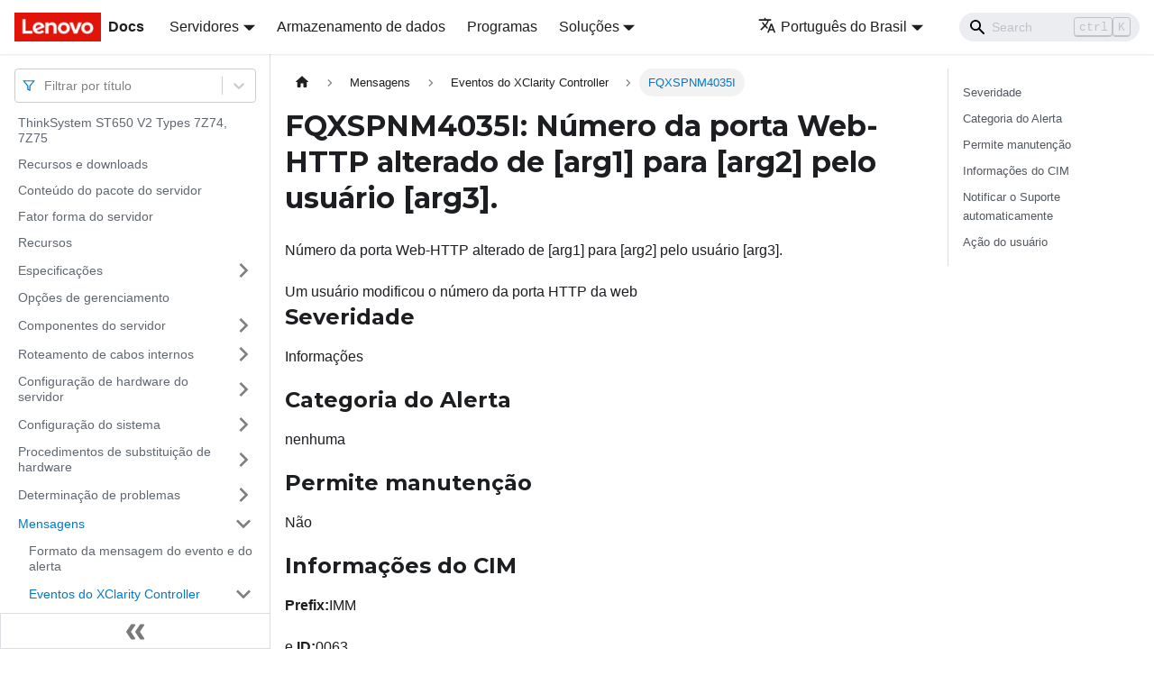

--- FILE ---
content_type: application/javascript
request_url: https://pubs.lenovo.com/st650-v2/pt-BR/assets/js/0c9b2116.176e5049.js
body_size: 1707
content:
"use strict";(self.webpackChunkdocs_importer=self.webpackChunkdocs_importer||[]).push([[10054],{3905:(e,r,t)=>{t.d(r,{Zo:()=>s,kt:()=>f});var a=t(67294);function o(e,r,t){return r in e?Object.defineProperty(e,r,{value:t,enumerable:!0,configurable:!0,writable:!0}):e[r]=t,e}function n(e,r){var t=Object.keys(e);if(Object.getOwnPropertySymbols){var a=Object.getOwnPropertySymbols(e);r&&(a=a.filter((function(r){return Object.getOwnPropertyDescriptor(e,r).enumerable}))),t.push.apply(t,a)}return t}function i(e){for(var r=1;r<arguments.length;r++){var t=null!=arguments[r]?arguments[r]:{};r%2?n(Object(t),!0).forEach((function(r){o(e,r,t[r])})):Object.getOwnPropertyDescriptors?Object.defineProperties(e,Object.getOwnPropertyDescriptors(t)):n(Object(t)).forEach((function(r){Object.defineProperty(e,r,Object.getOwnPropertyDescriptor(t,r))}))}return e}function c(e,r){if(null==e)return{};var t,a,o=function(e,r){if(null==e)return{};var t,a,o={},n=Object.keys(e);for(a=0;a<n.length;a++)t=n[a],r.indexOf(t)>=0||(o[t]=e[t]);return o}(e,r);if(Object.getOwnPropertySymbols){var n=Object.getOwnPropertySymbols(e);for(a=0;a<n.length;a++)t=n[a],r.indexOf(t)>=0||Object.prototype.propertyIsEnumerable.call(e,t)&&(o[t]=e[t])}return o}var l=a.createContext({}),p=function(e){var r=a.useContext(l),t=r;return e&&(t="function"==typeof e?e(r):i(i({},r),e)),t},s=function(e){var r=p(e.components);return a.createElement(l.Provider,{value:r},e.children)},u="mdxType",d={inlineCode:"code",wrapper:function(e){var r=e.children;return a.createElement(a.Fragment,{},r)}},m=a.forwardRef((function(e,r){var t=e.components,o=e.mdxType,n=e.originalType,l=e.parentName,s=c(e,["components","mdxType","originalType","parentName"]),u=p(t),m=o,f=u["".concat(l,".").concat(m)]||u[m]||d[m]||n;return t?a.createElement(f,i(i({ref:r},s),{},{components:t})):a.createElement(f,i({ref:r},s))}));function f(e,r){var t=arguments,o=r&&r.mdxType;if("string"==typeof e||o){var n=t.length,i=new Array(n);i[0]=m;var c={};for(var l in r)hasOwnProperty.call(r,l)&&(c[l]=r[l]);c.originalType=e,c[u]="string"==typeof e?e:o,i[1]=c;for(var p=2;p<n;p++)i[p]=t[p];return a.createElement.apply(null,i)}return a.createElement.apply(null,t)}m.displayName="MDXCreateElement"},59256:(e,r,t)=>{t.r(r),t.d(r,{assets:()=>s,contentTitle:()=>l,default:()=>f,frontMatter:()=>c,metadata:()=>p,toc:()=>u});t(67294);var a=t(3905);function o(e,r,t){return r in e?Object.defineProperty(e,r,{value:t,enumerable:!0,configurable:!0,writable:!0}):e[r]=t,e}function n(e,r){return r=null!=r?r:{},Object.getOwnPropertyDescriptors?Object.defineProperties(e,Object.getOwnPropertyDescriptors(r)):function(e,r){var t=Object.keys(e);if(Object.getOwnPropertySymbols){var a=Object.getOwnPropertySymbols(e);r&&(a=a.filter((function(r){return Object.getOwnPropertyDescriptor(e,r).enumerable}))),t.push.apply(t,a)}return t}(Object(r)).forEach((function(t){Object.defineProperty(e,t,Object.getOwnPropertyDescriptor(r,t))})),e}function i(e,r){if(null==e)return{};var t,a,o=function(e,r){if(null==e)return{};var t,a,o={},n=Object.keys(e);for(a=0;a<n.length;a++)t=n[a],r.indexOf(t)>=0||(o[t]=e[t]);return o}(e,r);if(Object.getOwnPropertySymbols){var n=Object.getOwnPropertySymbols(e);for(a=0;a<n.length;a++)t=n[a],r.indexOf(t)>=0||Object.prototype.propertyIsEnumerable.call(e,t)&&(o[t]=e[t])}return o}const c={slug:"/FQXSPNM4035I",title:"FQXSPNM4035I: N\xfamero da porta Web-HTTP alterado de [arg1] para [arg2] pelo usu\xe1rio [arg3].",hide_title:!0,description:"N\xfamero da porta Web-HTTP alterado de [arg1] para [arg2] pelo usu\xe1rio [arg3]."},l="FQXSPNM4035I: N\xfamero da porta Web-HTTP alterado de [arg1] para [arg2] pelo usu\xe1rio [arg3].",p={unversionedId:"FQXSPNM4035I",id:"FQXSPNM4035I",title:"FQXSPNM4035I: N\xfamero da porta Web-HTTP alterado de [arg1] para [arg2] pelo usu\xe1rio [arg3].",description:"N\xfamero da porta Web-HTTP alterado de [arg1] para [arg2] pelo usu\xe1rio [arg3].",source:"@site/i18n/pt-BR/docusaurus-plugin-content-docs/current/FQXSPNM4035I.mdx",sourceDirName:".",slug:"/FQXSPNM4035I",permalink:"/st650-v2/pt-BR/FQXSPNM4035I",draft:!1,tags:[],version:"current",frontMatter:{slug:"/FQXSPNM4035I",title:"FQXSPNM4035I: N\xfamero da porta Web-HTTP alterado de [arg1] para [arg2] pelo usu\xe1rio [arg3].",hide_title:!0,description:"N\xfamero da porta Web-HTTP alterado de [arg1] para [arg2] pelo usu\xe1rio [arg3]."},sidebar:"docs",previous:{title:"FQXSPNM4034I: N\xfamero da porta SSH alterado de [arg1] para [arg2] pelo usu\xe1rio [arg3].",permalink:"/st650-v2/pt-BR/FQXSPNM4034I"},next:{title:"FQXSPNM4036I: N\xfamero da porta Web-HTTPS alterado de [arg1] para [arg2] pelo usu\xe1rio [arg3].",permalink:"/st650-v2/pt-BR/FQXSPNM4036I"}},s={},u=[{value:"Severidade",id:"severidade",level:2},{value:"Categoria do Alerta",id:"categoria-do-alerta",level:2},{value:"Permite manuten\xe7\xe3o",id:"permite-manuten\xe7\xe3o",level:2},{value:"Informa\xe7\xf5es do CIM",id:"informa\xe7\xf5es-do-cim",level:2},{value:"Notificar o Suporte automaticamente",id:"notificar-o-suporte-automaticamente",level:2},{value:"A\xe7\xe3o do usu\xe1rio",id:"a\xe7\xe3o-do-usu\xe1rio",level:2}],d={toc:u},m="wrapper";function f(e){var{components:r}=e,t=i(e,["components"]);return(0,a.kt)(m,n(function(e){for(var r=1;r<arguments.length;r++){var t=null!=arguments[r]?arguments[r]:{},a=Object.keys(t);"function"==typeof Object.getOwnPropertySymbols&&(a=a.concat(Object.getOwnPropertySymbols(t).filter((function(e){return Object.getOwnPropertyDescriptor(t,e).enumerable})))),a.forEach((function(r){o(e,r,t[r])}))}return e}({},d,t),{components:r,mdxType:"MDXLayout"}),(0,a.kt)("h1",{id:"fqxspnm4035i-n\xfamero-da-porta-web-http-alterado-de-arg1-para-arg2-pelo-usu\xe1rio-arg3"},"FQXSPNM4035I: N\xfamero da porta Web-HTTP alterado de ","[arg1]"," para ","[arg2]"," pelo usu\xe1rio ","[arg3]","."),(0,a.kt)("div",{className:"body refbody"},(0,a.kt)("p",{className:"shortdesc"},"N\xfamero da porta Web-HTTP alterado de [arg1] para [arg2] pelo usu\xe1rio [arg3]."),(0,a.kt)("div",{className:"section"},"Um usu\xe1rio modificou o n\xfamero da porta HTTP da web"),(0,a.kt)("div",{className:"section"},(0,a.kt)("h2",{id:"severidade"},"Severidade"),(0,a.kt)("p",{className:"p"},"Informa\xe7\xf5es")),(0,a.kt)("div",{className:"section"},(0,a.kt)("h2",{id:"categoria-do-alerta"},"Categoria do Alerta"),(0,a.kt)("p",{className:"p"},"nenhuma")),(0,a.kt)("div",{className:"section"},(0,a.kt)("h2",{id:"permite-manuten\xe7\xe3o"},"Permite manuten\xe7\xe3o"),(0,a.kt)("p",{className:"p"},"N\xe3o")),(0,a.kt)("div",{className:"section"},(0,a.kt)("h2",{id:"informa\xe7\xf5es-do-cim"},"Informa\xe7\xf5es do CIM"),(0,a.kt)("p",{className:"p"},(0,a.kt)("strong",{className:"ph b"},"Prefix:"),"IMM"),(0,a.kt)("p",{className:"p"},"e ",(0,a.kt)("strong",{className:"ph b"},"ID:"),"0063")),(0,a.kt)("div",{className:"section"},(0,a.kt)("h2",{id:"notificar-o-suporte-automaticamente"},"Notificar o Suporte automaticamente"),(0,a.kt)("p",{className:"p"},"N\xe3o")),(0,a.kt)("div",{className:"section"},(0,a.kt)("h2",{id:"a\xe7\xe3o-do-usu\xe1rio"},"A\xe7\xe3o do usu\xe1rio"),(0,a.kt)("p",null,"Apenas informa\xe7\xf5es; nenhuma a\xe7\xe3o \xe9 necess\xe1ria."))),(0,a.kt)("div",null))}f.isMDXComponent=!0}}]);

--- FILE ---
content_type: application/javascript
request_url: https://pubs.lenovo.com/st650-v2/pt-BR/assets/js/main.cbb069c7.js
body_size: 180655
content:
/*! For license information please see main.cbb069c7.js.LICENSE.txt */
(self.webpackChunkdocs_importer=self.webpackChunkdocs_importer||[]).push([[40179],{34334:(t,e,n)=>{"use strict";function r(t){var e,n,o="";if("string"==typeof t||"number"==typeof t)o+=t;else if("object"==typeof t)if(Array.isArray(t))for(e=0;e<t.length;e++)t[e]&&(n=r(t[e]))&&(o&&(o+=" "),o+=n);else for(e in t)t[e]&&(o&&(o+=" "),o+=e);return o}n.d(e,{Z:()=>o});const o=function(){for(var t,e,n=0,o="";n<arguments.length;)(t=arguments[n++])&&(e=r(t))&&(o&&(o+=" "),o+=e);return o}},87459:(t,e,n)=>{"use strict";function r(t){var e,n,o="";if("string"==typeof t||"number"==typeof t)o+=t;else if("object"==typeof t)if(Array.isArray(t))for(e=0;e<t.length;e++)t[e]&&(n=r(t[e]))&&(o&&(o+=" "),o+=n);else for(e in t)t[e]&&(o&&(o+=" "),o+=e);return o}n.d(e,{Z:()=>o});const o=function(){for(var t,e,n=0,o="";n<arguments.length;)(t=arguments[n++])&&(e=r(t))&&(o&&(o+=" "),o+=e);return o}},1728:(t,e,n)=>{"use strict";function r(t){var e,n,o="";if("string"==typeof t||"number"==typeof t)o+=t;else if("object"==typeof t)if(Array.isArray(t))for(e=0;e<t.length;e++)t[e]&&(n=r(t[e]))&&(o&&(o+=" "),o+=n);else for(e in t)t[e]&&(o&&(o+=" "),o+=e);return o}n.d(e,{Z:()=>o});const o=function(){for(var t,e,n=0,o="";n<arguments.length;)(t=arguments[n++])&&(e=r(t))&&(o&&(o+=" "),o+=e);return o}},99318:(t,e,n)=>{"use strict";n.d(e,{lX:()=>P,q_:()=>X,ob:()=>m,PP:()=>x,Ep:()=>l});var r=n(87462);function o(t){return"/"===t.charAt(0)}function s(t,e){for(var n=e,r=n+1,o=t.length;r<o;n+=1,r+=1)t[n]=t[r];t.pop()}const a=function(t,e){void 0===e&&(e="");var n,r=t&&t.split("/")||[],a=e&&e.split("/")||[],i=t&&o(t),c=e&&o(e),d=i||c;if(t&&o(t)?a=r:r.length&&(a.pop(),a=a.concat(r)),!a.length)return"/";if(a.length){var p=a[a.length-1];n="."===p||".."===p||""===p}else n=!1;for(var u=0,l=a.length;l>=0;l--){var m=a[l];"."===m?s(a,l):".."===m?(s(a,l),u++):u&&(s(a,l),u--)}if(!d)for(;u--;u)a.unshift("..");!d||""===a[0]||a[0]&&o(a[0])||a.unshift("");var f=a.join("/");return n&&"/"!==f.substr(-1)&&(f+="/"),f};var i=n(38776);function c(t){return"/"===t.charAt(0)?t:"/"+t}function d(t){return"/"===t.charAt(0)?t.substr(1):t}function p(t,e){return function(t,e){return 0===t.toLowerCase().indexOf(e.toLowerCase())&&-1!=="/?#".indexOf(t.charAt(e.length))}(t,e)?t.substr(e.length):t}function u(t){return"/"===t.charAt(t.length-1)?t.slice(0,-1):t}function l(t){var e=t.pathname,n=t.search,r=t.hash,o=e||"/";return n&&"?"!==n&&(o+="?"===n.charAt(0)?n:"?"+n),r&&"#"!==r&&(o+="#"===r.charAt(0)?r:"#"+r),o}function m(t,e,n,o){var s;"string"==typeof t?(s=function(t){var e=t||"/",n="",r="",o=e.indexOf("#");-1!==o&&(r=e.substr(o),e=e.substr(0,o));var s=e.indexOf("?");return-1!==s&&(n=e.substr(s),e=e.substr(0,s)),{pathname:e,search:"?"===n?"":n,hash:"#"===r?"":r}}(t),s.state=e):(void 0===(s=(0,r.Z)({},t)).pathname&&(s.pathname=""),s.search?"?"!==s.search.charAt(0)&&(s.search="?"+s.search):s.search="",s.hash?"#"!==s.hash.charAt(0)&&(s.hash="#"+s.hash):s.hash="",void 0!==e&&void 0===s.state&&(s.state=e));try{s.pathname=decodeURI(s.pathname)}catch(i){throw i instanceof URIError?new URIError('Pathname "'+s.pathname+'" could not be decoded. This is likely caused by an invalid percent-encoding.'):i}return n&&(s.key=n),o?s.pathname?"/"!==s.pathname.charAt(0)&&(s.pathname=a(s.pathname,o.pathname)):s.pathname=o.pathname:s.pathname||(s.pathname="/"),s}function f(){var t=null;var e=[];return{setPrompt:function(e){return t=e,function(){t===e&&(t=null)}},confirmTransitionTo:function(e,n,r,o){if(null!=t){var s="function"==typeof t?t(e,n):t;"string"==typeof s?"function"==typeof r?r(s,o):o(!0):o(!1!==s)}else o(!0)},appendListener:function(t){var n=!0;function r(){n&&t.apply(void 0,arguments)}return e.push(r),function(){n=!1,e=e.filter((function(t){return t!==r}))}},notifyListeners:function(){for(var t=arguments.length,n=new Array(t),r=0;r<t;r++)n[r]=arguments[r];e.forEach((function(t){return t.apply(void 0,n)}))}}}var _=!("undefined"==typeof window||!window.document||!window.document.createElement);function b(t,e){e(window.confirm(t))}var h="popstate",v="hashchange";function g(){try{return window.history.state||{}}catch(t){return{}}}function P(t){void 0===t&&(t={}),_||(0,i.Z)(!1);var e,n=window.history,o=(-1===(e=window.navigator.userAgent).indexOf("Android 2.")&&-1===e.indexOf("Android 4.0")||-1===e.indexOf("Mobile Safari")||-1!==e.indexOf("Chrome")||-1!==e.indexOf("Windows Phone"))&&window.history&&"pushState"in window.history,s=!(-1===window.navigator.userAgent.indexOf("Trident")),a=t,d=a.forceRefresh,P=void 0!==d&&d,R=a.getUserConfirmation,S=void 0===R?b:R,B=a.keyLength,F=void 0===B?6:B,Q=t.basename?u(c(t.basename)):"";function X(t){var e=t||{},n=e.key,r=e.state,o=window.location,s=o.pathname+o.search+o.hash;return Q&&(s=p(s,Q)),m(s,r,n)}function y(){return Math.random().toString(36).substr(2,F)}var x=f();function I(t){(0,r.Z)(T,t),T.length=n.length,x.notifyListeners(T.location,T.action)}function w(t){(function(t){return void 0===t.state&&-1===navigator.userAgent.indexOf("CriOS")})(t)||k(X(t.state))}function M(){k(X(g()))}var E=!1;function k(t){if(E)E=!1,I();else{x.confirmTransitionTo(t,"POP",S,(function(e){e?I({action:"POP",location:t}):function(t){var e=T.location,n=N.indexOf(e.key);-1===n&&(n=0);var r=N.indexOf(t.key);-1===r&&(r=0);var o=n-r;o&&(E=!0,C(o))}(t)}))}}var O=X(g()),N=[O.key];function A(t){return Q+l(t)}function C(t){n.go(t)}var j=0;function D(t){1===(j+=t)&&1===t?(window.addEventListener(h,w),s&&window.addEventListener(v,M)):0===j&&(window.removeEventListener(h,w),s&&window.removeEventListener(v,M))}var L=!1;var T={length:n.length,action:"POP",location:O,createHref:A,push:function(t,e){var r="PUSH",s=m(t,e,y(),T.location);x.confirmTransitionTo(s,r,S,(function(t){if(t){var e=A(s),a=s.key,i=s.state;if(o)if(n.pushState({key:a,state:i},null,e),P)window.location.href=e;else{var c=N.indexOf(T.location.key),d=N.slice(0,c+1);d.push(s.key),N=d,I({action:r,location:s})}else window.location.href=e}}))},replace:function(t,e){var r="REPLACE",s=m(t,e,y(),T.location);x.confirmTransitionTo(s,r,S,(function(t){if(t){var e=A(s),a=s.key,i=s.state;if(o)if(n.replaceState({key:a,state:i},null,e),P)window.location.replace(e);else{var c=N.indexOf(T.location.key);-1!==c&&(N[c]=s.key),I({action:r,location:s})}else window.location.replace(e)}}))},go:C,goBack:function(){C(-1)},goForward:function(){C(1)},block:function(t){void 0===t&&(t=!1);var e=x.setPrompt(t);return L||(D(1),L=!0),function(){return L&&(L=!1,D(-1)),e()}},listen:function(t){var e=x.appendListener(t);return D(1),function(){D(-1),e()}}};return T}var R="hashchange",S={hashbang:{encodePath:function(t){return"!"===t.charAt(0)?t:"!/"+d(t)},decodePath:function(t){return"!"===t.charAt(0)?t.substr(1):t}},noslash:{encodePath:d,decodePath:c},slash:{encodePath:c,decodePath:c}};function B(t){var e=t.indexOf("#");return-1===e?t:t.slice(0,e)}function F(){var t=window.location.href,e=t.indexOf("#");return-1===e?"":t.substring(e+1)}function Q(t){window.location.replace(B(window.location.href)+"#"+t)}function X(t){void 0===t&&(t={}),_||(0,i.Z)(!1);var e=window.history,n=(window.navigator.userAgent.indexOf("Firefox"),t),o=n.getUserConfirmation,s=void 0===o?b:o,a=n.hashType,d=void 0===a?"slash":a,h=t.basename?u(c(t.basename)):"",v=S[d],g=v.encodePath,P=v.decodePath;function X(){var t=P(F());return h&&(t=p(t,h)),m(t)}var y=f();function x(t){(0,r.Z)(L,t),L.length=e.length,y.notifyListeners(L.location,L.action)}var I=!1,w=null;function M(){var t,e,n=F(),r=g(n);if(n!==r)Q(r);else{var o=X(),a=L.location;if(!I&&(e=o,(t=a).pathname===e.pathname&&t.search===e.search&&t.hash===e.hash))return;if(w===l(o))return;w=null,function(t){if(I)I=!1,x();else{var e="POP";y.confirmTransitionTo(t,e,s,(function(n){n?x({action:e,location:t}):function(t){var e=L.location,n=N.lastIndexOf(l(e));-1===n&&(n=0);var r=N.lastIndexOf(l(t));-1===r&&(r=0);var o=n-r;o&&(I=!0,A(o))}(t)}))}}(o)}}var E=F(),k=g(E);E!==k&&Q(k);var O=X(),N=[l(O)];function A(t){e.go(t)}var C=0;function j(t){1===(C+=t)&&1===t?window.addEventListener(R,M):0===C&&window.removeEventListener(R,M)}var D=!1;var L={length:e.length,action:"POP",location:O,createHref:function(t){var e=document.querySelector("base"),n="";return e&&e.getAttribute("href")&&(n=B(window.location.href)),n+"#"+g(h+l(t))},push:function(t,e){var n="PUSH",r=m(t,void 0,void 0,L.location);y.confirmTransitionTo(r,n,s,(function(t){if(t){var e=l(r),o=g(h+e);if(F()!==o){w=e,function(t){window.location.hash=t}(o);var s=N.lastIndexOf(l(L.location)),a=N.slice(0,s+1);a.push(e),N=a,x({action:n,location:r})}else x()}}))},replace:function(t,e){var n="REPLACE",r=m(t,void 0,void 0,L.location);y.confirmTransitionTo(r,n,s,(function(t){if(t){var e=l(r),o=g(h+e);F()!==o&&(w=e,Q(o));var s=N.indexOf(l(L.location));-1!==s&&(N[s]=e),x({action:n,location:r})}}))},go:A,goBack:function(){A(-1)},goForward:function(){A(1)},block:function(t){void 0===t&&(t=!1);var e=y.setPrompt(t);return D||(j(1),D=!0),function(){return D&&(D=!1,j(-1)),e()}},listen:function(t){var e=y.appendListener(t);return j(1),function(){j(-1),e()}}};return L}function y(t,e,n){return Math.min(Math.max(t,e),n)}function x(t){void 0===t&&(t={});var e=t,n=e.getUserConfirmation,o=e.initialEntries,s=void 0===o?["/"]:o,a=e.initialIndex,i=void 0===a?0:a,c=e.keyLength,d=void 0===c?6:c,p=f();function u(t){(0,r.Z)(P,t),P.length=P.entries.length,p.notifyListeners(P.location,P.action)}function _(){return Math.random().toString(36).substr(2,d)}var b=y(i,0,s.length-1),h=s.map((function(t){return m(t,void 0,"string"==typeof t?_():t.key||_())})),v=l;function g(t){var e=y(P.index+t,0,P.entries.length-1),r=P.entries[e];p.confirmTransitionTo(r,"POP",n,(function(t){t?u({action:"POP",location:r,index:e}):u()}))}var P={length:h.length,action:"POP",location:h[b],index:b,entries:h,createHref:v,push:function(t,e){var r="PUSH",o=m(t,e,_(),P.location);p.confirmTransitionTo(o,r,n,(function(t){if(t){var e=P.index+1,n=P.entries.slice(0);n.length>e?n.splice(e,n.length-e,o):n.push(o),u({action:r,location:o,index:e,entries:n})}}))},replace:function(t,e){var r="REPLACE",o=m(t,e,_(),P.location);p.confirmTransitionTo(o,r,n,(function(t){t&&(P.entries[P.index]=o,u({action:r,location:o}))}))},go:g,goBack:function(){g(-1)},goForward:function(){g(1)},canGo:function(t){var e=P.index+t;return e>=0&&e<P.entries.length},block:function(t){return void 0===t&&(t=!1),p.setPrompt(t)},listen:function(t){return p.appendListener(t)}};return P}},8679:(t,e,n)=>{"use strict";var r=n(59864),o={childContextTypes:!0,contextType:!0,contextTypes:!0,defaultProps:!0,displayName:!0,getDefaultProps:!0,getDerivedStateFromError:!0,getDerivedStateFromProps:!0,mixins:!0,propTypes:!0,type:!0},s={name:!0,length:!0,prototype:!0,caller:!0,callee:!0,arguments:!0,arity:!0},a={$$typeof:!0,compare:!0,defaultProps:!0,displayName:!0,propTypes:!0,type:!0},i={};function c(t){return r.isMemo(t)?a:i[t.$$typeof]||o}i[r.ForwardRef]={$$typeof:!0,render:!0,defaultProps:!0,displayName:!0,propTypes:!0},i[r.Memo]=a;var d=Object.defineProperty,p=Object.getOwnPropertyNames,u=Object.getOwnPropertySymbols,l=Object.getOwnPropertyDescriptor,m=Object.getPrototypeOf,f=Object.prototype;t.exports=function t(e,n,r){if("string"!=typeof n){if(f){var o=m(n);o&&o!==f&&t(e,o,r)}var a=p(n);u&&(a=a.concat(u(n)));for(var i=c(e),_=c(n),b=0;b<a.length;++b){var h=a[b];if(!(s[h]||r&&r[h]||_&&_[h]||i&&i[h])){var v=l(n,h);try{d(e,h,v)}catch(g){}}}}return e}},41143:t=>{"use strict";t.exports=function(t,e,n,r,o,s,a,i){if(!t){var c;if(void 0===e)c=new Error("Minified exception occurred; use the non-minified dev environment for the full error message and additional helpful warnings.");else{var d=[n,r,o,s,a,i],p=0;(c=new Error(e.replace(/%s/g,(function(){return d[p++]})))).name="Invariant Violation"}throw c.framesToPop=1,c}}},5826:t=>{t.exports=Array.isArray||function(t){return"[object Array]"==Object.prototype.toString.call(t)}},74182:function(t,e,n){var r,o;r=function(){return function(t){t.multiLanguage=function(){for(var e=Array.prototype.slice.call(arguments),n=e.join("-"),r="",o=[],s=[],a=0;a<e.length;++a)"en"==e[a]?(r+="\\w",o.unshift(t.stopWordFilter),o.push(t.stemmer),s.push(t.stemmer)):(r+=t[e[a]].wordCharacters,t[e[a]].stopWordFilter&&o.unshift(t[e[a]].stopWordFilter),t[e[a]].stemmer&&(o.push(t[e[a]].stemmer),s.push(t[e[a]].stemmer)));var i=t.trimmerSupport.generateTrimmer(r);return t.Pipeline.registerFunction(i,"lunr-multi-trimmer-"+n),o.unshift(i),function(){this.pipeline.reset(),this.pipeline.add.apply(this.pipeline,o),this.searchPipeline&&(this.searchPipeline.reset(),this.searchPipeline.add.apply(this.searchPipeline,s))}}}},void 0===(o="function"==typeof r?r.call(e,n,e,t):r)||(t.exports=o)},31129:function(t,e,n){var r,o;void 0===(o="function"==typeof(r=function(){return function(t){if(void 0===t)throw new Error("Lunr is not present. Please include / require Lunr before this script.");if(void 0===t.stemmerSupport)throw new Error("Lunr stemmer support is not present. Please include / require Lunr stemmer support before this script.");var e,n,r;t.pt=function(){this.pipeline.reset(),this.pipeline.add(t.pt.trimmer,t.pt.stopWordFilter,t.pt.stemmer),this.searchPipeline&&(this.searchPipeline.reset(),this.searchPipeline.add(t.pt.stemmer))},t.pt.wordCharacters="A-Za-z\xaa\xba\xc0-\xd6\xd8-\xf6\xf8-\u02b8\u02e0-\u02e4\u1d00-\u1d25\u1d2c-\u1d5c\u1d62-\u1d65\u1d6b-\u1d77\u1d79-\u1dbe\u1e00-\u1eff\u2071\u207f\u2090-\u209c\u212a\u212b\u2132\u214e\u2160-\u2188\u2c60-\u2c7f\ua722-\ua787\ua78b-\ua7ad\ua7b0-\ua7b7\ua7f7-\ua7ff\uab30-\uab5a\uab5c-\uab64\ufb00-\ufb06\uff21-\uff3a\uff41-\uff5a",t.pt.trimmer=t.trimmerSupport.generateTrimmer(t.pt.wordCharacters),t.Pipeline.registerFunction(t.pt.trimmer,"trimmer-pt"),t.pt.stemmer=(e=t.stemmerSupport.Among,n=t.stemmerSupport.SnowballProgram,r=new function(){var t,r,o,s=[new e("",-1,3),new e("\xe3",0,1),new e("\xf5",0,2)],a=[new e("",-1,3),new e("a~",0,1),new e("o~",0,2)],i=[new e("ic",-1,-1),new e("ad",-1,-1),new e("os",-1,-1),new e("iv",-1,1)],c=[new e("ante",-1,1),new e("avel",-1,1),new e("\xedvel",-1,1)],d=[new e("ic",-1,1),new e("abil",-1,1),new e("iv",-1,1)],p=[new e("ica",-1,1),new e("\xe2ncia",-1,1),new e("\xeancia",-1,4),new e("ira",-1,9),new e("adora",-1,1),new e("osa",-1,1),new e("ista",-1,1),new e("iva",-1,8),new e("eza",-1,1),new e("log\xeda",-1,2),new e("idade",-1,7),new e("ante",-1,1),new e("mente",-1,6),new e("amente",12,5),new e("\xe1vel",-1,1),new e("\xedvel",-1,1),new e("uci\xf3n",-1,3),new e("ico",-1,1),new e("ismo",-1,1),new e("oso",-1,1),new e("amento",-1,1),new e("imento",-1,1),new e("ivo",-1,8),new e("a\xe7a~o",-1,1),new e("ador",-1,1),new e("icas",-1,1),new e("\xeancias",-1,4),new e("iras",-1,9),new e("adoras",-1,1),new e("osas",-1,1),new e("istas",-1,1),new e("ivas",-1,8),new e("ezas",-1,1),new e("log\xedas",-1,2),new e("idades",-1,7),new e("uciones",-1,3),new e("adores",-1,1),new e("antes",-1,1),new e("a\xe7o~es",-1,1),new e("icos",-1,1),new e("ismos",-1,1),new e("osos",-1,1),new e("amentos",-1,1),new e("imentos",-1,1),new e("ivos",-1,8)],u=[new e("ada",-1,1),new e("ida",-1,1),new e("ia",-1,1),new e("aria",2,1),new e("eria",2,1),new e("iria",2,1),new e("ara",-1,1),new e("era",-1,1),new e("ira",-1,1),new e("ava",-1,1),new e("asse",-1,1),new e("esse",-1,1),new e("isse",-1,1),new e("aste",-1,1),new e("este",-1,1),new e("iste",-1,1),new e("ei",-1,1),new e("arei",16,1),new e("erei",16,1),new e("irei",16,1),new e("am",-1,1),new e("iam",20,1),new e("ariam",21,1),new e("eriam",21,1),new e("iriam",21,1),new e("aram",20,1),new e("eram",20,1),new e("iram",20,1),new e("avam",20,1),new e("em",-1,1),new e("arem",29,1),new e("erem",29,1),new e("irem",29,1),new e("assem",29,1),new e("essem",29,1),new e("issem",29,1),new e("ado",-1,1),new e("ido",-1,1),new e("ando",-1,1),new e("endo",-1,1),new e("indo",-1,1),new e("ara~o",-1,1),new e("era~o",-1,1),new e("ira~o",-1,1),new e("ar",-1,1),new e("er",-1,1),new e("ir",-1,1),new e("as",-1,1),new e("adas",47,1),new e("idas",47,1),new e("ias",47,1),new e("arias",50,1),new e("erias",50,1),new e("irias",50,1),new e("aras",47,1),new e("eras",47,1),new e("iras",47,1),new e("avas",47,1),new e("es",-1,1),new e("ardes",58,1),new e("erdes",58,1),new e("irdes",58,1),new e("ares",58,1),new e("eres",58,1),new e("ires",58,1),new e("asses",58,1),new e("esses",58,1),new e("isses",58,1),new e("astes",58,1),new e("estes",58,1),new e("istes",58,1),new e("is",-1,1),new e("ais",71,1),new e("eis",71,1),new e("areis",73,1),new e("ereis",73,1),new e("ireis",73,1),new e("\xe1reis",73,1),new e("\xe9reis",73,1),new e("\xedreis",73,1),new e("\xe1sseis",73,1),new e("\xe9sseis",73,1),new e("\xedsseis",73,1),new e("\xe1veis",73,1),new e("\xedeis",73,1),new e("ar\xedeis",84,1),new e("er\xedeis",84,1),new e("ir\xedeis",84,1),new e("ados",-1,1),new e("idos",-1,1),new e("amos",-1,1),new e("\xe1ramos",90,1),new e("\xe9ramos",90,1),new e("\xedramos",90,1),new e("\xe1vamos",90,1),new e("\xedamos",90,1),new e("ar\xedamos",95,1),new e("er\xedamos",95,1),new e("ir\xedamos",95,1),new e("emos",-1,1),new e("aremos",99,1),new e("eremos",99,1),new e("iremos",99,1),new e("\xe1ssemos",99,1),new e("\xeassemos",99,1),new e("\xedssemos",99,1),new e("imos",-1,1),new e("armos",-1,1),new e("ermos",-1,1),new e("irmos",-1,1),new e("\xe1mos",-1,1),new e("ar\xe1s",-1,1),new e("er\xe1s",-1,1),new e("ir\xe1s",-1,1),new e("eu",-1,1),new e("iu",-1,1),new e("ou",-1,1),new e("ar\xe1",-1,1),new e("er\xe1",-1,1),new e("ir\xe1",-1,1)],l=[new e("a",-1,1),new e("i",-1,1),new e("o",-1,1),new e("os",-1,1),new e("\xe1",-1,1),new e("\xed",-1,1),new e("\xf3",-1,1)],m=[new e("e",-1,1),new e("\xe7",-1,2),new e("\xe9",-1,1),new e("\xea",-1,1)],f=[17,65,16,0,0,0,0,0,0,0,0,0,0,0,0,0,3,19,12,2],_=new n;function b(){for(var t;;){if(_.bra=_.cursor,t=_.find_among(s,3))switch(_.ket=_.cursor,t){case 1:_.slice_from("a~");continue;case 2:_.slice_from("o~");continue;case 3:if(_.cursor>=_.limit)break;_.cursor++;continue}break}}function h(){if(_.out_grouping(f,97,250)){for(;!_.in_grouping(f,97,250);){if(_.cursor>=_.limit)return!0;_.cursor++}return!1}return!0}function v(){if(_.in_grouping(f,97,250))for(;!_.out_grouping(f,97,250);){if(_.cursor>=_.limit)return!1;_.cursor++}return o=_.cursor,!0}function g(){var t,e,n=_.cursor;if(_.in_grouping(f,97,250))if(t=_.cursor,h()){if(_.cursor=t,v())return}else o=_.cursor;if(_.cursor=n,_.out_grouping(f,97,250)){if(e=_.cursor,h()){if(_.cursor=e,!_.in_grouping(f,97,250)||_.cursor>=_.limit)return;_.cursor++}o=_.cursor}}function P(){for(;!_.in_grouping(f,97,250);){if(_.cursor>=_.limit)return!1;_.cursor++}for(;!_.out_grouping(f,97,250);){if(_.cursor>=_.limit)return!1;_.cursor++}return!0}function R(){var e=_.cursor;o=_.limit,r=o,t=o,g(),_.cursor=e,P()&&(r=_.cursor,P()&&(t=_.cursor))}function S(){for(var t;;){if(_.bra=_.cursor,t=_.find_among(a,3))switch(_.ket=_.cursor,t){case 1:_.slice_from("\xe3");continue;case 2:_.slice_from("\xf5");continue;case 3:if(_.cursor>=_.limit)break;_.cursor++;continue}break}}function B(){return o<=_.cursor}function F(){return r<=_.cursor}function Q(){return t<=_.cursor}function X(){var t;if(_.ket=_.cursor,!(t=_.find_among_b(p,45)))return!1;switch(_.bra=_.cursor,t){case 1:if(!Q())return!1;_.slice_del();break;case 2:if(!Q())return!1;_.slice_from("log");break;case 3:if(!Q())return!1;_.slice_from("u");break;case 4:if(!Q())return!1;_.slice_from("ente");break;case 5:if(!F())return!1;_.slice_del(),_.ket=_.cursor,(t=_.find_among_b(i,4))&&(_.bra=_.cursor,Q()&&(_.slice_del(),1==t&&(_.ket=_.cursor,_.eq_s_b(2,"at")&&(_.bra=_.cursor,Q()&&_.slice_del()))));break;case 6:if(!Q())return!1;_.slice_del(),_.ket=_.cursor,(t=_.find_among_b(c,3))&&(_.bra=_.cursor,1==t&&Q()&&_.slice_del());break;case 7:if(!Q())return!1;_.slice_del(),_.ket=_.cursor,(t=_.find_among_b(d,3))&&(_.bra=_.cursor,1==t&&Q()&&_.slice_del());break;case 8:if(!Q())return!1;_.slice_del(),_.ket=_.cursor,_.eq_s_b(2,"at")&&(_.bra=_.cursor,Q()&&_.slice_del());break;case 9:if(!B()||!_.eq_s_b(1,"e"))return!1;_.slice_from("ir")}return!0}function y(){var t,e;if(_.cursor>=o){if(e=_.limit_backward,_.limit_backward=o,_.ket=_.cursor,t=_.find_among_b(u,120))return _.bra=_.cursor,1==t&&_.slice_del(),_.limit_backward=e,!0;_.limit_backward=e}return!1}function x(){var t;_.ket=_.cursor,(t=_.find_among_b(l,7))&&(_.bra=_.cursor,1==t&&B()&&_.slice_del())}function I(t,e){if(_.eq_s_b(1,t)){_.bra=_.cursor;var n=_.limit-_.cursor;if(_.eq_s_b(1,e))return _.cursor=_.limit-n,B()&&_.slice_del(),!1}return!0}function w(){var t;if(_.ket=_.cursor,t=_.find_among_b(m,4))switch(_.bra=_.cursor,t){case 1:B()&&(_.slice_del(),_.ket=_.cursor,_.limit,_.cursor,I("u","g")&&I("i","c"));break;case 2:_.slice_from("c")}}function M(){if(!X()&&(_.cursor=_.limit,!y()))return _.cursor=_.limit,void x();_.cursor=_.limit,_.ket=_.cursor,_.eq_s_b(1,"i")&&(_.bra=_.cursor,_.eq_s_b(1,"c")&&(_.cursor=_.limit,B()&&_.slice_del()))}this.setCurrent=function(t){_.setCurrent(t)},this.getCurrent=function(){return _.getCurrent()},this.stem=function(){var t=_.cursor;return b(),_.cursor=t,R(),_.limit_backward=t,_.cursor=_.limit,M(),_.cursor=_.limit,w(),_.cursor=_.limit_backward,S(),!0}},function(t){return"function"==typeof t.update?t.update((function(t){return r.setCurrent(t),r.stem(),r.getCurrent()})):(r.setCurrent(t),r.stem(),r.getCurrent())}),t.Pipeline.registerFunction(t.pt.stemmer,"stemmer-pt"),t.pt.stopWordFilter=t.generateStopWordFilter("a ao aos aquela aquelas aquele aqueles aquilo as at\xe9 com como da das de dela delas dele deles depois do dos e ela elas ele eles em entre era eram essa essas esse esses esta estamos estas estava estavam este esteja estejam estejamos estes esteve estive estivemos estiver estivera estiveram estiverem estivermos estivesse estivessem estiv\xe9ramos estiv\xe9ssemos estou est\xe1 est\xe1vamos est\xe3o eu foi fomos for fora foram forem formos fosse fossem fui f\xf4ramos f\xf4ssemos haja hajam hajamos havemos hei houve houvemos houver houvera houveram houverei houverem houveremos houveria houveriam houvermos houver\xe1 houver\xe3o houver\xedamos houvesse houvessem houv\xe9ramos houv\xe9ssemos h\xe1 h\xe3o isso isto j\xe1 lhe lhes mais mas me mesmo meu meus minha minhas muito na nas nem no nos nossa nossas nosso nossos num numa n\xe3o n\xf3s o os ou para pela pelas pelo pelos por qual quando que quem se seja sejam sejamos sem serei seremos seria seriam ser\xe1 ser\xe3o ser\xedamos seu seus somos sou sua suas s\xe3o s\xf3 tamb\xe9m te tem temos tenha tenham tenhamos tenho terei teremos teria teriam ter\xe1 ter\xe3o ter\xedamos teu teus teve tinha tinham tive tivemos tiver tivera tiveram tiverem tivermos tivesse tivessem tiv\xe9ramos tiv\xe9ssemos tu tua tuas t\xe9m t\xednhamos um uma voc\xea voc\xeas vos \xe0 \xe0s \xe9ramos".split(" ")),t.Pipeline.registerFunction(t.pt.stopWordFilter,"stopWordFilter-pt")}})?r.call(e,n,e,t):r)||(t.exports=o)},30892:function(t,e,n){var r,o;void 0===(o="function"==typeof(r=function(){return function(t){t.stemmerSupport={Among:function(t,e,n,r){if(this.toCharArray=function(t){for(var e=t.length,n=new Array(e),r=0;r<e;r++)n[r]=t.charCodeAt(r);return n},!t&&""!=t||!e&&0!=e||!n)throw"Bad Among initialisation: s:"+t+", substring_i: "+e+", result: "+n;this.s_size=t.length,this.s=this.toCharArray(t),this.substring_i=e,this.result=n,this.method=r},SnowballProgram:function(){var t;return{bra:0,ket:0,limit:0,cursor:0,limit_backward:0,setCurrent:function(e){t=e,this.cursor=0,this.limit=e.length,this.limit_backward=0,this.bra=this.cursor,this.ket=this.limit},getCurrent:function(){var e=t;return t=null,e},in_grouping:function(e,n,r){if(this.cursor<this.limit){var o=t.charCodeAt(this.cursor);if(o<=r&&o>=n&&e[(o-=n)>>3]&1<<(7&o))return this.cursor++,!0}return!1},in_grouping_b:function(e,n,r){if(this.cursor>this.limit_backward){var o=t.charCodeAt(this.cursor-1);if(o<=r&&o>=n&&e[(o-=n)>>3]&1<<(7&o))return this.cursor--,!0}return!1},out_grouping:function(e,n,r){if(this.cursor<this.limit){var o=t.charCodeAt(this.cursor);if(o>r||o<n)return this.cursor++,!0;if(!(e[(o-=n)>>3]&1<<(7&o)))return this.cursor++,!0}return!1},out_grouping_b:function(e,n,r){if(this.cursor>this.limit_backward){var o=t.charCodeAt(this.cursor-1);if(o>r||o<n)return this.cursor--,!0;if(!(e[(o-=n)>>3]&1<<(7&o)))return this.cursor--,!0}return!1},eq_s:function(e,n){if(this.limit-this.cursor<e)return!1;for(var r=0;r<e;r++)if(t.charCodeAt(this.cursor+r)!=n.charCodeAt(r))return!1;return this.cursor+=e,!0},eq_s_b:function(e,n){if(this.cursor-this.limit_backward<e)return!1;for(var r=0;r<e;r++)if(t.charCodeAt(this.cursor-e+r)!=n.charCodeAt(r))return!1;return this.cursor-=e,!0},find_among:function(e,n){for(var r=0,o=n,s=this.cursor,a=this.limit,i=0,c=0,d=!1;;){for(var p=r+(o-r>>1),u=0,l=i<c?i:c,m=e[p],f=l;f<m.s_size;f++){if(s+l==a){u=-1;break}if(u=t.charCodeAt(s+l)-m.s[f])break;l++}if(u<0?(o=p,c=l):(r=p,i=l),o-r<=1){if(r>0||o==r||d)break;d=!0}}for(;;){if(i>=(m=e[r]).s_size){if(this.cursor=s+m.s_size,!m.method)return m.result;var _=m.method();if(this.cursor=s+m.s_size,_)return m.result}if((r=m.substring_i)<0)return 0}},find_among_b:function(e,n){for(var r=0,o=n,s=this.cursor,a=this.limit_backward,i=0,c=0,d=!1;;){for(var p=r+(o-r>>1),u=0,l=i<c?i:c,m=(f=e[p]).s_size-1-l;m>=0;m--){if(s-l==a){u=-1;break}if(u=t.charCodeAt(s-1-l)-f.s[m])break;l++}if(u<0?(o=p,c=l):(r=p,i=l),o-r<=1){if(r>0||o==r||d)break;d=!0}}for(;;){var f;if(i>=(f=e[r]).s_size){if(this.cursor=s-f.s_size,!f.method)return f.result;var _=f.method();if(this.cursor=s-f.s_size,_)return f.result}if((r=f.substring_i)<0)return 0}},replace_s:function(e,n,r){var o=r.length-(n-e),s=t.substring(0,e),a=t.substring(n);return t=s+r+a,this.limit+=o,this.cursor>=n?this.cursor+=o:this.cursor>e&&(this.cursor=e),o},slice_check:function(){if(this.bra<0||this.bra>this.ket||this.ket>this.limit||this.limit>t.length)throw"faulty slice operation"},slice_from:function(t){this.slice_check(),this.replace_s(this.bra,this.ket,t)},slice_del:function(){this.slice_from("")},insert:function(t,e,n){var r=this.replace_s(t,e,n);t<=this.bra&&(this.bra+=r),t<=this.ket&&(this.ket+=r)},slice_to:function(){return this.slice_check(),t.substring(this.bra,this.ket)},eq_v_b:function(t){return this.eq_s_b(t.length,t)}}}},t.trimmerSupport={generateTrimmer:function(t){var e=new RegExp("^[^"+t+"]+"),n=new RegExp("[^"+t+"]+$");return function(t){return"function"==typeof t.update?t.update((function(t){return t.replace(e,"").replace(n,"")})):t.replace(e,"").replace(n,"")}}}}})?r.call(e,n,e,t):r)||(t.exports=o)},31336:(t,e,n)=>{var r,o;!function(){var s,a,i,c,d,p,u,l,m,f,_,b,h,v,g,P,R,S,B,F,Q,X,y,x,I,w,M,E,k,O,N=function(t){var e=new N.Builder;return e.pipeline.add(N.trimmer,N.stopWordFilter,N.stemmer),e.searchPipeline.add(N.stemmer),t.call(e,e),e.build()};N.version="2.3.9",N.utils={},N.utils.warn=(s=this,function(t){s.console&&console.warn&&console.warn(t)}),N.utils.asString=function(t){return null==t?"":t.toString()},N.utils.clone=function(t){if(null==t)return t;for(var e=Object.create(null),n=Object.keys(t),r=0;r<n.length;r++){var o=n[r],s=t[o];if(Array.isArray(s))e[o]=s.slice();else{if("string"!=typeof s&&"number"!=typeof s&&"boolean"!=typeof s)throw new TypeError("clone is not deep and does not support nested objects");e[o]=s}}return e},N.FieldRef=function(t,e,n){this.docRef=t,this.fieldName=e,this._stringValue=n},N.FieldRef.joiner="/",N.FieldRef.fromString=function(t){var e=t.indexOf(N.FieldRef.joiner);if(-1===e)throw"malformed field ref string";var n=t.slice(0,e),r=t.slice(e+1);return new N.FieldRef(r,n,t)},N.FieldRef.prototype.toString=function(){return null==this._stringValue&&(this._stringValue=this.fieldName+N.FieldRef.joiner+this.docRef),this._stringValue},N.Set=function(t){if(this.elements=Object.create(null),t){this.length=t.length;for(var e=0;e<this.length;e++)this.elements[t[e]]=!0}else this.length=0},N.Set.complete={intersect:function(t){return t},union:function(){return this},contains:function(){return!0}},N.Set.empty={intersect:function(){return this},union:function(t){return t},contains:function(){return!1}},N.Set.prototype.contains=function(t){return!!this.elements[t]},N.Set.prototype.intersect=function(t){var e,n,r,o=[];if(t===N.Set.complete)return this;if(t===N.Set.empty)return t;this.length<t.length?(e=this,n=t):(e=t,n=this),r=Object.keys(e.elements);for(var s=0;s<r.length;s++){var a=r[s];a in n.elements&&o.push(a)}return new N.Set(o)},N.Set.prototype.union=function(t){return t===N.Set.complete?N.Set.complete:t===N.Set.empty?this:new N.Set(Object.keys(this.elements).concat(Object.keys(t.elements)))},N.idf=function(t,e){var n=0;for(var r in t)"_index"!=r&&(n+=Object.keys(t[r]).length);var o=(e-n+.5)/(n+.5);return Math.log(1+Math.abs(o))},N.Token=function(t,e){this.str=t||"",this.metadata=e||{}},N.Token.prototype.toString=function(){return this.str},N.Token.prototype.update=function(t){return this.str=t(this.str,this.metadata),this},N.Token.prototype.clone=function(t){return t=t||function(t){return t},new N.Token(t(this.str,this.metadata),this.metadata)},N.tokenizer=function(t,e){if(null==t||null==t)return[];if(Array.isArray(t))return t.map((function(t){return new N.Token(N.utils.asString(t).toLowerCase(),N.utils.clone(e))}));for(var n=t.toString().toLowerCase(),r=n.length,o=[],s=0,a=0;s<=r;s++){var i=s-a;if(n.charAt(s).match(N.tokenizer.separator)||s==r){if(i>0){var c=N.utils.clone(e)||{};c.position=[a,i],c.index=o.length,o.push(new N.Token(n.slice(a,s),c))}a=s+1}}return o},N.tokenizer.separator=/[\s\-]+/,N.Pipeline=function(){this._stack=[]},N.Pipeline.registeredFunctions=Object.create(null),N.Pipeline.registerFunction=function(t,e){e in this.registeredFunctions&&N.utils.warn("Overwriting existing registered function: "+e),t.label=e,N.Pipeline.registeredFunctions[t.label]=t},N.Pipeline.warnIfFunctionNotRegistered=function(t){t.label&&t.label in this.registeredFunctions||N.utils.warn("Function is not registered with pipeline. This may cause problems when serialising the index.\n",t)},N.Pipeline.load=function(t){var e=new N.Pipeline;return t.forEach((function(t){var n=N.Pipeline.registeredFunctions[t];if(!n)throw new Error("Cannot load unregistered function: "+t);e.add(n)})),e},N.Pipeline.prototype.add=function(){Array.prototype.slice.call(arguments).forEach((function(t){N.Pipeline.warnIfFunctionNotRegistered(t),this._stack.push(t)}),this)},N.Pipeline.prototype.after=function(t,e){N.Pipeline.warnIfFunctionNotRegistered(e);var n=this._stack.indexOf(t);if(-1==n)throw new Error("Cannot find existingFn");n+=1,this._stack.splice(n,0,e)},N.Pipeline.prototype.before=function(t,e){N.Pipeline.warnIfFunctionNotRegistered(e);var n=this._stack.indexOf(t);if(-1==n)throw new Error("Cannot find existingFn");this._stack.splice(n,0,e)},N.Pipeline.prototype.remove=function(t){var e=this._stack.indexOf(t);-1!=e&&this._stack.splice(e,1)},N.Pipeline.prototype.run=function(t){for(var e=this._stack.length,n=0;n<e;n++){for(var r=this._stack[n],o=[],s=0;s<t.length;s++){var a=r(t[s],s,t);if(null!=a&&""!==a)if(Array.isArray(a))for(var i=0;i<a.length;i++)o.push(a[i]);else o.push(a)}t=o}return t},N.Pipeline.prototype.runString=function(t,e){var n=new N.Token(t,e);return this.run([n]).map((function(t){return t.toString()}))},N.Pipeline.prototype.reset=function(){this._stack=[]},N.Pipeline.prototype.toJSON=function(){return this._stack.map((function(t){return N.Pipeline.warnIfFunctionNotRegistered(t),t.label}))},N.Vector=function(t){this._magnitude=0,this.elements=t||[]},N.Vector.prototype.positionForIndex=function(t){if(0==this.elements.length)return 0;for(var e=0,n=this.elements.length/2,r=n-e,o=Math.floor(r/2),s=this.elements[2*o];r>1&&(s<t&&(e=o),s>t&&(n=o),s!=t);)r=n-e,o=e+Math.floor(r/2),s=this.elements[2*o];return s==t||s>t?2*o:s<t?2*(o+1):void 0},N.Vector.prototype.insert=function(t,e){this.upsert(t,e,(function(){throw"duplicate index"}))},N.Vector.prototype.upsert=function(t,e,n){this._magnitude=0;var r=this.positionForIndex(t);this.elements[r]==t?this.elements[r+1]=n(this.elements[r+1],e):this.elements.splice(r,0,t,e)},N.Vector.prototype.magnitude=function(){if(this._magnitude)return this._magnitude;for(var t=0,e=this.elements.length,n=1;n<e;n+=2){var r=this.elements[n];t+=r*r}return this._magnitude=Math.sqrt(t)},N.Vector.prototype.dot=function(t){for(var e=0,n=this.elements,r=t.elements,o=n.length,s=r.length,a=0,i=0,c=0,d=0;c<o&&d<s;)(a=n[c])<(i=r[d])?c+=2:a>i?d+=2:a==i&&(e+=n[c+1]*r[d+1],c+=2,d+=2);return e},N.Vector.prototype.similarity=function(t){return this.dot(t)/this.magnitude()||0},N.Vector.prototype.toArray=function(){for(var t=new Array(this.elements.length/2),e=1,n=0;e<this.elements.length;e+=2,n++)t[n]=this.elements[e];return t},N.Vector.prototype.toJSON=function(){return this.elements},N.stemmer=(a={ational:"ate",tional:"tion",enci:"ence",anci:"ance",izer:"ize",bli:"ble",alli:"al",entli:"ent",eli:"e",ousli:"ous",ization:"ize",ation:"ate",ator:"ate",alism:"al",iveness:"ive",fulness:"ful",ousness:"ous",aliti:"al",iviti:"ive",biliti:"ble",logi:"log"},i={icate:"ic",ative:"",alize:"al",iciti:"ic",ical:"ic",ful:"",ness:""},u="^("+(d="[^aeiou][^aeiouy]*")+")?"+(p=(c="[aeiouy]")+"[aeiou]*")+d+"("+p+")?$",l="^("+d+")?"+p+d+p+d,m="^("+d+")?"+c,f=new RegExp("^("+d+")?"+p+d),_=new RegExp(l),b=new RegExp(u),h=new RegExp(m),v=/^(.+?)(ss|i)es$/,g=/^(.+?)([^s])s$/,P=/^(.+?)eed$/,R=/^(.+?)(ed|ing)$/,S=/.$/,B=/(at|bl|iz)$/,F=new RegExp("([^aeiouylsz])\\1$"),Q=new RegExp("^"+d+c+"[^aeiouwxy]$"),X=/^(.+?[^aeiou])y$/,y=/^(.+?)(ational|tional|enci|anci|izer|bli|alli|entli|eli|ousli|ization|ation|ator|alism|iveness|fulness|ousness|aliti|iviti|biliti|logi)$/,x=/^(.+?)(icate|ative|alize|iciti|ical|ful|ness)$/,I=/^(.+?)(al|ance|ence|er|ic|able|ible|ant|ement|ment|ent|ou|ism|ate|iti|ous|ive|ize)$/,w=/^(.+?)(s|t)(ion)$/,M=/^(.+?)e$/,E=/ll$/,k=new RegExp("^"+d+c+"[^aeiouwxy]$"),O=function(t){var e,n,r,o,s,c,d;if(t.length<3)return t;if("y"==(r=t.substr(0,1))&&(t=r.toUpperCase()+t.substr(1)),s=g,(o=v).test(t)?t=t.replace(o,"$1$2"):s.test(t)&&(t=t.replace(s,"$1$2")),s=R,(o=P).test(t)){var p=o.exec(t);(o=f).test(p[1])&&(o=S,t=t.replace(o,""))}else s.test(t)&&(e=(p=s.exec(t))[1],(s=h).test(e)&&(c=F,d=Q,(s=B).test(t=e)?t+="e":c.test(t)?(o=S,t=t.replace(o,"")):d.test(t)&&(t+="e")));return(o=X).test(t)&&(t=(e=(p=o.exec(t))[1])+"i"),(o=y).test(t)&&(e=(p=o.exec(t))[1],n=p[2],(o=f).test(e)&&(t=e+a[n])),(o=x).test(t)&&(e=(p=o.exec(t))[1],n=p[2],(o=f).test(e)&&(t=e+i[n])),s=w,(o=I).test(t)?(e=(p=o.exec(t))[1],(o=_).test(e)&&(t=e)):s.test(t)&&(e=(p=s.exec(t))[1]+p[2],(s=_).test(e)&&(t=e)),(o=M).test(t)&&(e=(p=o.exec(t))[1],s=b,c=k,((o=_).test(e)||s.test(e)&&!c.test(e))&&(t=e)),s=_,(o=E).test(t)&&s.test(t)&&(o=S,t=t.replace(o,"")),"y"==r&&(t=r.toLowerCase()+t.substr(1)),t},function(t){return t.update(O)}),N.Pipeline.registerFunction(N.stemmer,"stemmer"),N.generateStopWordFilter=function(t){var e=t.reduce((function(t,e){return t[e]=e,t}),{});return function(t){if(t&&e[t.toString()]!==t.toString())return t}},N.stopWordFilter=N.generateStopWordFilter(["a","able","about","across","after","all","almost","also","am","among","an","and","any","are","as","at","be","because","been","but","by","can","cannot","could","dear","did","do","does","either","else","ever","every","for","from","get","got","had","has","have","he","her","hers","him","his","how","however","i","if","in","into","is","it","its","just","least","let","like","likely","may","me","might","most","must","my","neither","no","nor","not","of","off","often","on","only","or","other","our","own","rather","said","say","says","she","should","since","so","some","than","that","the","their","them","then","there","these","they","this","tis","to","too","twas","us","wants","was","we","were","what","when","where","which","while","who","whom","why","will","with","would","yet","you","your"]),N.Pipeline.registerFunction(N.stopWordFilter,"stopWordFilter"),N.trimmer=function(t){return t.update((function(t){return t.replace(/^\W+/,"").replace(/\W+$/,"")}))},N.Pipeline.registerFunction(N.trimmer,"trimmer"),N.TokenSet=function(){this.final=!1,this.edges={},this.id=N.TokenSet._nextId,N.TokenSet._nextId+=1},N.TokenSet._nextId=1,N.TokenSet.fromArray=function(t){for(var e=new N.TokenSet.Builder,n=0,r=t.length;n<r;n++)e.insert(t[n]);return e.finish(),e.root},N.TokenSet.fromClause=function(t){return"editDistance"in t?N.TokenSet.fromFuzzyString(t.term,t.editDistance):N.TokenSet.fromString(t.term)},N.TokenSet.fromFuzzyString=function(t,e){for(var n=new N.TokenSet,r=[{node:n,editsRemaining:e,str:t}];r.length;){var o=r.pop();if(o.str.length>0){var s,a=o.str.charAt(0);a in o.node.edges?s=o.node.edges[a]:(s=new N.TokenSet,o.node.edges[a]=s),1==o.str.length&&(s.final=!0),r.push({node:s,editsRemaining:o.editsRemaining,str:o.str.slice(1)})}if(0!=o.editsRemaining){if("*"in o.node.edges)var i=o.node.edges["*"];else{i=new N.TokenSet;o.node.edges["*"]=i}if(0==o.str.length&&(i.final=!0),r.push({node:i,editsRemaining:o.editsRemaining-1,str:o.str}),o.str.length>1&&r.push({node:o.node,editsRemaining:o.editsRemaining-1,str:o.str.slice(1)}),1==o.str.length&&(o.node.final=!0),o.str.length>=1){if("*"in o.node.edges)var c=o.node.edges["*"];else{c=new N.TokenSet;o.node.edges["*"]=c}1==o.str.length&&(c.final=!0),r.push({node:c,editsRemaining:o.editsRemaining-1,str:o.str.slice(1)})}if(o.str.length>1){var d,p=o.str.charAt(0),u=o.str.charAt(1);u in o.node.edges?d=o.node.edges[u]:(d=new N.TokenSet,o.node.edges[u]=d),1==o.str.length&&(d.final=!0),r.push({node:d,editsRemaining:o.editsRemaining-1,str:p+o.str.slice(2)})}}}return n},N.TokenSet.fromString=function(t){for(var e=new N.TokenSet,n=e,r=0,o=t.length;r<o;r++){var s=t[r],a=r==o-1;if("*"==s)e.edges[s]=e,e.final=a;else{var i=new N.TokenSet;i.final=a,e.edges[s]=i,e=i}}return n},N.TokenSet.prototype.toArray=function(){for(var t=[],e=[{prefix:"",node:this}];e.length;){var n=e.pop(),r=Object.keys(n.node.edges),o=r.length;n.node.final&&(n.prefix.charAt(0),t.push(n.prefix));for(var s=0;s<o;s++){var a=r[s];e.push({prefix:n.prefix.concat(a),node:n.node.edges[a]})}}return t},N.TokenSet.prototype.toString=function(){if(this._str)return this._str;for(var t=this.final?"1":"0",e=Object.keys(this.edges).sort(),n=e.length,r=0;r<n;r++){var o=e[r];t=t+o+this.edges[o].id}return t},N.TokenSet.prototype.intersect=function(t){for(var e=new N.TokenSet,n=void 0,r=[{qNode:t,output:e,node:this}];r.length;){n=r.pop();for(var o=Object.keys(n.qNode.edges),s=o.length,a=Object.keys(n.node.edges),i=a.length,c=0;c<s;c++)for(var d=o[c],p=0;p<i;p++){var u=a[p];if(u==d||"*"==d){var l=n.node.edges[u],m=n.qNode.edges[d],f=l.final&&m.final,_=void 0;u in n.output.edges?(_=n.output.edges[u]).final=_.final||f:((_=new N.TokenSet).final=f,n.output.edges[u]=_),r.push({qNode:m,output:_,node:l})}}}return e},N.TokenSet.Builder=function(){this.previousWord="",this.root=new N.TokenSet,this.uncheckedNodes=[],this.minimizedNodes={}},N.TokenSet.Builder.prototype.insert=function(t){var e,n=0;if(t<this.previousWord)throw new Error("Out of order word insertion");for(var r=0;r<t.length&&r<this.previousWord.length&&t[r]==this.previousWord[r];r++)n++;this.minimize(n),e=0==this.uncheckedNodes.length?this.root:this.uncheckedNodes[this.uncheckedNodes.length-1].child;for(r=n;r<t.length;r++){var o=new N.TokenSet,s=t[r];e.edges[s]=o,this.uncheckedNodes.push({parent:e,char:s,child:o}),e=o}e.final=!0,this.previousWord=t},N.TokenSet.Builder.prototype.finish=function(){this.minimize(0)},N.TokenSet.Builder.prototype.minimize=function(t){for(var e=this.uncheckedNodes.length-1;e>=t;e--){var n=this.uncheckedNodes[e],r=n.child.toString();r in this.minimizedNodes?n.parent.edges[n.char]=this.minimizedNodes[r]:(n.child._str=r,this.minimizedNodes[r]=n.child),this.uncheckedNodes.pop()}},N.Index=function(t){this.invertedIndex=t.invertedIndex,this.fieldVectors=t.fieldVectors,this.tokenSet=t.tokenSet,this.fields=t.fields,this.pipeline=t.pipeline},N.Index.prototype.search=function(t){return this.query((function(e){new N.QueryParser(t,e).parse()}))},N.Index.prototype.query=function(t){for(var e=new N.Query(this.fields),n=Object.create(null),r=Object.create(null),o=Object.create(null),s=Object.create(null),a=Object.create(null),i=0;i<this.fields.length;i++)r[this.fields[i]]=new N.Vector;t.call(e,e);for(i=0;i<e.clauses.length;i++){var c=e.clauses[i],d=null,p=N.Set.empty;d=c.usePipeline?this.pipeline.runString(c.term,{fields:c.fields}):[c.term];for(var u=0;u<d.length;u++){var l=d[u];c.term=l;var m=N.TokenSet.fromClause(c),f=this.tokenSet.intersect(m).toArray();if(0===f.length&&c.presence===N.Query.presence.REQUIRED){for(var _=0;_<c.fields.length;_++){s[M=c.fields[_]]=N.Set.empty}break}for(var b=0;b<f.length;b++){var h=f[b],v=this.invertedIndex[h],g=v._index;for(_=0;_<c.fields.length;_++){var P=v[M=c.fields[_]],R=Object.keys(P),S=h+"/"+M,B=new N.Set(R);if(c.presence==N.Query.presence.REQUIRED&&(p=p.union(B),void 0===s[M]&&(s[M]=N.Set.complete)),c.presence!=N.Query.presence.PROHIBITED){if(r[M].upsert(g,c.boost,(function(t,e){return t+e})),!o[S]){for(var F=0;F<R.length;F++){var Q,X=R[F],y=new N.FieldRef(X,M),x=P[X];void 0===(Q=n[y])?n[y]=new N.MatchData(h,M,x):Q.add(h,M,x)}o[S]=!0}}else void 0===a[M]&&(a[M]=N.Set.empty),a[M]=a[M].union(B)}}}if(c.presence===N.Query.presence.REQUIRED)for(_=0;_<c.fields.length;_++){s[M=c.fields[_]]=s[M].intersect(p)}}var I=N.Set.complete,w=N.Set.empty;for(i=0;i<this.fields.length;i++){var M;s[M=this.fields[i]]&&(I=I.intersect(s[M])),a[M]&&(w=w.union(a[M]))}var E=Object.keys(n),k=[],O=Object.create(null);if(e.isNegated()){E=Object.keys(this.fieldVectors);for(i=0;i<E.length;i++){y=E[i];var A=N.FieldRef.fromString(y);n[y]=new N.MatchData}}for(i=0;i<E.length;i++){var C=(A=N.FieldRef.fromString(E[i])).docRef;if(I.contains(C)&&!w.contains(C)){var j,D=this.fieldVectors[A],L=r[A.fieldName].similarity(D);if(void 0!==(j=O[C]))j.score+=L,j.matchData.combine(n[A]);else{var T={ref:C,score:L,matchData:n[A]};O[C]=T,k.push(T)}}}return k.sort((function(t,e){return e.score-t.score}))},N.Index.prototype.toJSON=function(){var t=Object.keys(this.invertedIndex).sort().map((function(t){return[t,this.invertedIndex[t]]}),this),e=Object.keys(this.fieldVectors).map((function(t){return[t,this.fieldVectors[t].toJSON()]}),this);return{version:N.version,fields:this.fields,fieldVectors:e,invertedIndex:t,pipeline:this.pipeline.toJSON()}},N.Index.load=function(t){var e={},n={},r=t.fieldVectors,o=Object.create(null),s=t.invertedIndex,a=new N.TokenSet.Builder,i=N.Pipeline.load(t.pipeline);t.version!=N.version&&N.utils.warn("Version mismatch when loading serialised index. Current version of lunr '"+N.version+"' does not match serialized index '"+t.version+"'");for(var c=0;c<r.length;c++){var d=(u=r[c])[0],p=u[1];n[d]=new N.Vector(p)}for(c=0;c<s.length;c++){var u,l=(u=s[c])[0],m=u[1];a.insert(l),o[l]=m}return a.finish(),e.fields=t.fields,e.fieldVectors=n,e.invertedIndex=o,e.tokenSet=a.root,e.pipeline=i,new N.Index(e)},N.Builder=function(){this._ref="id",this._fields=Object.create(null),this._documents=Object.create(null),this.invertedIndex=Object.create(null),this.fieldTermFrequencies={},this.fieldLengths={},this.tokenizer=N.tokenizer,this.pipeline=new N.Pipeline,this.searchPipeline=new N.Pipeline,this.documentCount=0,this._b=.75,this._k1=1.2,this.termIndex=0,this.metadataWhitelist=[]},N.Builder.prototype.ref=function(t){this._ref=t},N.Builder.prototype.field=function(t,e){if(/\//.test(t))throw new RangeError("Field '"+t+"' contains illegal character '/'");this._fields[t]=e||{}},N.Builder.prototype.b=function(t){this._b=t<0?0:t>1?1:t},N.Builder.prototype.k1=function(t){this._k1=t},N.Builder.prototype.add=function(t,e){var n=t[this._ref],r=Object.keys(this._fields);this._documents[n]=e||{},this.documentCount+=1;for(var o=0;o<r.length;o++){var s=r[o],a=this._fields[s].extractor,i=a?a(t):t[s],c=this.tokenizer(i,{fields:[s]}),d=this.pipeline.run(c),p=new N.FieldRef(n,s),u=Object.create(null);this.fieldTermFrequencies[p]=u,this.fieldLengths[p]=0,this.fieldLengths[p]+=d.length;for(var l=0;l<d.length;l++){var m=d[l];if(null==u[m]&&(u[m]=0),u[m]+=1,null==this.invertedIndex[m]){var f=Object.create(null);f._index=this.termIndex,this.termIndex+=1;for(var _=0;_<r.length;_++)f[r[_]]=Object.create(null);this.invertedIndex[m]=f}null==this.invertedIndex[m][s][n]&&(this.invertedIndex[m][s][n]=Object.create(null));for(var b=0;b<this.metadataWhitelist.length;b++){var h=this.metadataWhitelist[b],v=m.metadata[h];null==this.invertedIndex[m][s][n][h]&&(this.invertedIndex[m][s][n][h]=[]),this.invertedIndex[m][s][n][h].push(v)}}}},N.Builder.prototype.calculateAverageFieldLengths=function(){for(var t=Object.keys(this.fieldLengths),e=t.length,n={},r={},o=0;o<e;o++){var s=N.FieldRef.fromString(t[o]),a=s.fieldName;r[a]||(r[a]=0),r[a]+=1,n[a]||(n[a]=0),n[a]+=this.fieldLengths[s]}var i=Object.keys(this._fields);for(o=0;o<i.length;o++){var c=i[o];n[c]=n[c]/r[c]}this.averageFieldLength=n},N.Builder.prototype.createFieldVectors=function(){for(var t={},e=Object.keys(this.fieldTermFrequencies),n=e.length,r=Object.create(null),o=0;o<n;o++){for(var s=N.FieldRef.fromString(e[o]),a=s.fieldName,i=this.fieldLengths[s],c=new N.Vector,d=this.fieldTermFrequencies[s],p=Object.keys(d),u=p.length,l=this._fields[a].boost||1,m=this._documents[s.docRef].boost||1,f=0;f<u;f++){var _,b,h,v=p[f],g=d[v],P=this.invertedIndex[v]._index;void 0===r[v]?(_=N.idf(this.invertedIndex[v],this.documentCount),r[v]=_):_=r[v],b=_*((this._k1+1)*g)/(this._k1*(1-this._b+this._b*(i/this.averageFieldLength[a]))+g),b*=l,b*=m,h=Math.round(1e3*b)/1e3,c.insert(P,h)}t[s]=c}this.fieldVectors=t},N.Builder.prototype.createTokenSet=function(){this.tokenSet=N.TokenSet.fromArray(Object.keys(this.invertedIndex).sort())},N.Builder.prototype.build=function(){return this.calculateAverageFieldLengths(),this.createFieldVectors(),this.createTokenSet(),new N.Index({invertedIndex:this.invertedIndex,fieldVectors:this.fieldVectors,tokenSet:this.tokenSet,fields:Object.keys(this._fields),pipeline:this.searchPipeline})},N.Builder.prototype.use=function(t){var e=Array.prototype.slice.call(arguments,1);e.unshift(this),t.apply(this,e)},N.MatchData=function(t,e,n){for(var r=Object.create(null),o=Object.keys(n||{}),s=0;s<o.length;s++){var a=o[s];r[a]=n[a].slice()}this.metadata=Object.create(null),void 0!==t&&(this.metadata[t]=Object.create(null),this.metadata[t][e]=r)},N.MatchData.prototype.combine=function(t){for(var e=Object.keys(t.metadata),n=0;n<e.length;n++){var r=e[n],o=Object.keys(t.metadata[r]);null==this.metadata[r]&&(this.metadata[r]=Object.create(null));for(var s=0;s<o.length;s++){var a=o[s],i=Object.keys(t.metadata[r][a]);null==this.metadata[r][a]&&(this.metadata[r][a]=Object.create(null));for(var c=0;c<i.length;c++){var d=i[c];null==this.metadata[r][a][d]?this.metadata[r][a][d]=t.metadata[r][a][d]:this.metadata[r][a][d]=this.metadata[r][a][d].concat(t.metadata[r][a][d])}}}},N.MatchData.prototype.add=function(t,e,n){if(!(t in this.metadata))return this.metadata[t]=Object.create(null),void(this.metadata[t][e]=n);if(e in this.metadata[t])for(var r=Object.keys(n),o=0;o<r.length;o++){var s=r[o];s in this.metadata[t][e]?this.metadata[t][e][s]=this.metadata[t][e][s].concat(n[s]):this.metadata[t][e][s]=n[s]}else this.metadata[t][e]=n},N.Query=function(t){this.clauses=[],this.allFields=t},N.Query.wildcard=new String("*"),N.Query.wildcard.NONE=0,N.Query.wildcard.LEADING=1,N.Query.wildcard.TRAILING=2,N.Query.presence={OPTIONAL:1,REQUIRED:2,PROHIBITED:3},N.Query.prototype.clause=function(t){return"fields"in t||(t.fields=this.allFields),"boost"in t||(t.boost=1),"usePipeline"in t||(t.usePipeline=!0),"wildcard"in t||(t.wildcard=N.Query.wildcard.NONE),t.wildcard&N.Query.wildcard.LEADING&&t.term.charAt(0)!=N.Query.wildcard&&(t.term="*"+t.term),t.wildcard&N.Query.wildcard.TRAILING&&t.term.slice(-1)!=N.Query.wildcard&&(t.term=t.term+"*"),"presence"in t||(t.presence=N.Query.presence.OPTIONAL),this.clauses.push(t),this},N.Query.prototype.isNegated=function(){for(var t=0;t<this.clauses.length;t++)if(this.clauses[t].presence!=N.Query.presence.PROHIBITED)return!1;return!0},N.Query.prototype.term=function(t,e){if(Array.isArray(t))return t.forEach((function(t){this.term(t,N.utils.clone(e))}),this),this;var n=e||{};return n.term=t.toString(),this.clause(n),this},N.QueryParseError=function(t,e,n){this.name="QueryParseError",this.message=t,this.start=e,this.end=n},N.QueryParseError.prototype=new Error,N.QueryLexer=function(t){this.lexemes=[],this.str=t,this.length=t.length,this.pos=0,this.start=0,this.escapeCharPositions=[]},N.QueryLexer.prototype.run=function(){for(var t=N.QueryLexer.lexText;t;)t=t(this)},N.QueryLexer.prototype.sliceString=function(){for(var t=[],e=this.start,n=this.pos,r=0;r<this.escapeCharPositions.length;r++)n=this.escapeCharPositions[r],t.push(this.str.slice(e,n)),e=n+1;return t.push(this.str.slice(e,this.pos)),this.escapeCharPositions.length=0,t.join("")},N.QueryLexer.prototype.emit=function(t){this.lexemes.push({type:t,str:this.sliceString(),start:this.start,end:this.pos}),this.start=this.pos},N.QueryLexer.prototype.escapeCharacter=function(){this.escapeCharPositions.push(this.pos-1),this.pos+=1},N.QueryLexer.prototype.next=function(){if(this.pos>=this.length)return N.QueryLexer.EOS;var t=this.str.charAt(this.pos);return this.pos+=1,t},N.QueryLexer.prototype.width=function(){return this.pos-this.start},N.QueryLexer.prototype.ignore=function(){this.start==this.pos&&(this.pos+=1),this.start=this.pos},N.QueryLexer.prototype.backup=function(){this.pos-=1},N.QueryLexer.prototype.acceptDigitRun=function(){var t,e;do{e=(t=this.next()).charCodeAt(0)}while(e>47&&e<58);t!=N.QueryLexer.EOS&&this.backup()},N.QueryLexer.prototype.more=function(){return this.pos<this.length},N.QueryLexer.EOS="EOS",N.QueryLexer.FIELD="FIELD",N.QueryLexer.TERM="TERM",N.QueryLexer.EDIT_DISTANCE="EDIT_DISTANCE",N.QueryLexer.BOOST="BOOST",N.QueryLexer.PRESENCE="PRESENCE",N.QueryLexer.lexField=function(t){return t.backup(),t.emit(N.QueryLexer.FIELD),t.ignore(),N.QueryLexer.lexText},N.QueryLexer.lexTerm=function(t){if(t.width()>1&&(t.backup(),t.emit(N.QueryLexer.TERM)),t.ignore(),t.more())return N.QueryLexer.lexText},N.QueryLexer.lexEditDistance=function(t){return t.ignore(),t.acceptDigitRun(),t.emit(N.QueryLexer.EDIT_DISTANCE),N.QueryLexer.lexText},N.QueryLexer.lexBoost=function(t){return t.ignore(),t.acceptDigitRun(),t.emit(N.QueryLexer.BOOST),N.QueryLexer.lexText},N.QueryLexer.lexEOS=function(t){t.width()>0&&t.emit(N.QueryLexer.TERM)},N.QueryLexer.termSeparator=N.tokenizer.separator,N.QueryLexer.lexText=function(t){for(;;){var e=t.next();if(e==N.QueryLexer.EOS)return N.QueryLexer.lexEOS;if(92!=e.charCodeAt(0)){if(":"==e)return N.QueryLexer.lexField;if("~"==e)return t.backup(),t.width()>0&&t.emit(N.QueryLexer.TERM),N.QueryLexer.lexEditDistance;if("^"==e)return t.backup(),t.width()>0&&t.emit(N.QueryLexer.TERM),N.QueryLexer.lexBoost;if("+"==e&&1===t.width())return t.emit(N.QueryLexer.PRESENCE),N.QueryLexer.lexText;if("-"==e&&1===t.width())return t.emit(N.QueryLexer.PRESENCE),N.QueryLexer.lexText;if(e.match(N.QueryLexer.termSeparator))return N.QueryLexer.lexTerm}else t.escapeCharacter()}},N.QueryParser=function(t,e){this.lexer=new N.QueryLexer(t),this.query=e,this.currentClause={},this.lexemeIdx=0},N.QueryParser.prototype.parse=function(){this.lexer.run(),this.lexemes=this.lexer.lexemes;for(var t=N.QueryParser.parseClause;t;)t=t(this);return this.query},N.QueryParser.prototype.peekLexeme=function(){return this.lexemes[this.lexemeIdx]},N.QueryParser.prototype.consumeLexeme=function(){var t=this.peekLexeme();return this.lexemeIdx+=1,t},N.QueryParser.prototype.nextClause=function(){var t=this.currentClause;this.query.clause(t),this.currentClause={}},N.QueryParser.parseClause=function(t){var e=t.peekLexeme();if(null!=e)switch(e.type){case N.QueryLexer.PRESENCE:return N.QueryParser.parsePresence;case N.QueryLexer.FIELD:return N.QueryParser.parseField;case N.QueryLexer.TERM:return N.QueryParser.parseTerm;default:var n="expected either a field or a term, found "+e.type;throw e.str.length>=1&&(n+=" with value '"+e.str+"'"),new N.QueryParseError(n,e.start,e.end)}},N.QueryParser.parsePresence=function(t){var e=t.consumeLexeme();if(null!=e){switch(e.str){case"-":t.currentClause.presence=N.Query.presence.PROHIBITED;break;case"+":t.currentClause.presence=N.Query.presence.REQUIRED;break;default:var n="unrecognised presence operator'"+e.str+"'";throw new N.QueryParseError(n,e.start,e.end)}var r=t.peekLexeme();if(null==r){n="expecting term or field, found nothing";throw new N.QueryParseError(n,e.start,e.end)}switch(r.type){case N.QueryLexer.FIELD:return N.QueryParser.parseField;case N.QueryLexer.TERM:return N.QueryParser.parseTerm;default:n="expecting term or field, found '"+r.type+"'";throw new N.QueryParseError(n,r.start,r.end)}}},N.QueryParser.parseField=function(t){var e=t.consumeLexeme();if(null!=e){if(-1==t.query.allFields.indexOf(e.str)){var n=t.query.allFields.map((function(t){return"'"+t+"'"})).join(", "),r="unrecognised field '"+e.str+"', possible fields: "+n;throw new N.QueryParseError(r,e.start,e.end)}t.currentClause.fields=[e.str];var o=t.peekLexeme();if(null==o){r="expecting term, found nothing";throw new N.QueryParseError(r,e.start,e.end)}if(o.type===N.QueryLexer.TERM)return N.QueryParser.parseTerm;r="expecting term, found '"+o.type+"'";throw new N.QueryParseError(r,o.start,o.end)}},N.QueryParser.parseTerm=function(t){var e=t.consumeLexeme();if(null!=e){t.currentClause.term=e.str.toLowerCase(),-1!=e.str.indexOf("*")&&(t.currentClause.usePipeline=!1);var n=t.peekLexeme();if(null!=n)switch(n.type){case N.QueryLexer.TERM:return t.nextClause(),N.QueryParser.parseTerm;case N.QueryLexer.FIELD:return t.nextClause(),N.QueryParser.parseField;case N.QueryLexer.EDIT_DISTANCE:return N.QueryParser.parseEditDistance;case N.QueryLexer.BOOST:return N.QueryParser.parseBoost;case N.QueryLexer.PRESENCE:return t.nextClause(),N.QueryParser.parsePresence;default:var r="Unexpected lexeme type '"+n.type+"'";throw new N.QueryParseError(r,n.start,n.end)}else t.nextClause()}},N.QueryParser.parseEditDistance=function(t){var e=t.consumeLexeme();if(null!=e){var n=parseInt(e.str,10);if(isNaN(n)){var r="edit distance must be numeric";throw new N.QueryParseError(r,e.start,e.end)}t.currentClause.editDistance=n;var o=t.peekLexeme();if(null!=o)switch(o.type){case N.QueryLexer.TERM:return t.nextClause(),N.QueryParser.parseTerm;case N.QueryLexer.FIELD:return t.nextClause(),N.QueryParser.parseField;case N.QueryLexer.EDIT_DISTANCE:return N.QueryParser.parseEditDistance;case N.QueryLexer.BOOST:return N.QueryParser.parseBoost;case N.QueryLexer.PRESENCE:return t.nextClause(),N.QueryParser.parsePresence;default:r="Unexpected lexeme type '"+o.type+"'";throw new N.QueryParseError(r,o.start,o.end)}else t.nextClause()}},N.QueryParser.parseBoost=function(t){var e=t.consumeLexeme();if(null!=e){var n=parseInt(e.str,10);if(isNaN(n)){var r="boost must be numeric";throw new N.QueryParseError(r,e.start,e.end)}t.currentClause.boost=n;var o=t.peekLexeme();if(null!=o)switch(o.type){case N.QueryLexer.TERM:return t.nextClause(),N.QueryParser.parseTerm;case N.QueryLexer.FIELD:return t.nextClause(),N.QueryParser.parseField;case N.QueryLexer.EDIT_DISTANCE:return N.QueryParser.parseEditDistance;case N.QueryLexer.BOOST:return N.QueryParser.parseBoost;case N.QueryLexer.PRESENCE:return t.nextClause(),N.QueryParser.parsePresence;default:r="Unexpected lexeme type '"+o.type+"'";throw new N.QueryParseError(r,o.start,o.end)}else t.nextClause()}},void 0===(o="function"==typeof(r=function(){return N})?r.call(e,n,e,t):r)||(t.exports=o)}()},813:function(t){t.exports=function(){"use strict";var t="function"==typeof Symbol&&"symbol"==typeof Symbol.iterator?function(t){return typeof t}:function(t){return t&&"function"==typeof Symbol&&t.constructor===Symbol&&t!==Symbol.prototype?"symbol":typeof t},e=function(t,e){if(!(t instanceof e))throw new TypeError("Cannot call a class as a function")},n=function(){function t(t,e){for(var n=0;n<e.length;n++){var r=e[n];r.enumerable=r.enumerable||!1,r.configurable=!0,"value"in r&&(r.writable=!0),Object.defineProperty(t,r.key,r)}}return function(e,n,r){return n&&t(e.prototype,n),r&&t(e,r),e}}(),r=Object.assign||function(t){for(var e=1;e<arguments.length;e++){var n=arguments[e];for(var r in n)Object.prototype.hasOwnProperty.call(n,r)&&(t[r]=n[r])}return t},o=function(){function t(n){var r=!(arguments.length>1&&void 0!==arguments[1])||arguments[1],o=arguments.length>2&&void 0!==arguments[2]?arguments[2]:[],s=arguments.length>3&&void 0!==arguments[3]?arguments[3]:5e3;e(this,t),this.ctx=n,this.iframes=r,this.exclude=o,this.iframesTimeout=s}return n(t,[{key:"getContexts",value:function(){var t=[];return(void 0!==this.ctx&&this.ctx?NodeList.prototype.isPrototypeOf(this.ctx)?Array.prototype.slice.call(this.ctx):Array.isArray(this.ctx)?this.ctx:"string"==typeof this.ctx?Array.prototype.slice.call(document.querySelectorAll(this.ctx)):[this.ctx]:[]).forEach((function(e){var n=t.filter((function(t){return t.contains(e)})).length>0;-1!==t.indexOf(e)||n||t.push(e)})),t}},{key:"getIframeContents",value:function(t,e){var n=arguments.length>2&&void 0!==arguments[2]?arguments[2]:function(){},r=void 0;try{var o=t.contentWindow;if(r=o.document,!o||!r)throw new Error("iframe inaccessible")}catch(s){n()}r&&e(r)}},{key:"isIframeBlank",value:function(t){var e="about:blank",n=t.getAttribute("src").trim();return t.contentWindow.location.href===e&&n!==e&&n}},{key:"observeIframeLoad",value:function(t,e,n){var r=this,o=!1,s=null,a=function a(){if(!o){o=!0,clearTimeout(s);try{r.isIframeBlank(t)||(t.removeEventListener("load",a),r.getIframeContents(t,e,n))}catch(i){n()}}};t.addEventListener("load",a),s=setTimeout(a,this.iframesTimeout)}},{key:"onIframeReady",value:function(t,e,n){try{"complete"===t.contentWindow.document.readyState?this.isIframeBlank(t)?this.observeIframeLoad(t,e,n):this.getIframeContents(t,e,n):this.observeIframeLoad(t,e,n)}catch(r){n()}}},{key:"waitForIframes",value:function(t,e){var n=this,r=0;this.forEachIframe(t,(function(){return!0}),(function(t){r++,n.waitForIframes(t.querySelector("html"),(function(){--r||e()}))}),(function(t){t||e()}))}},{key:"forEachIframe",value:function(e,n,r){var o=this,s=arguments.length>3&&void 0!==arguments[3]?arguments[3]:function(){},a=e.querySelectorAll("iframe"),i=a.length,c=0;a=Array.prototype.slice.call(a);var d=function(){--i<=0&&s(c)};i||d(),a.forEach((function(e){t.matches(e,o.exclude)?d():o.onIframeReady(e,(function(t){n(e)&&(c++,r(t)),d()}),d)}))}},{key:"createIterator",value:function(t,e,n){return document.createNodeIterator(t,e,n,!1)}},{key:"createInstanceOnIframe",value:function(e){return new t(e.querySelector("html"),this.iframes)}},{key:"compareNodeIframe",value:function(t,e,n){if(t.compareDocumentPosition(n)&Node.DOCUMENT_POSITION_PRECEDING){if(null===e)return!0;if(e.compareDocumentPosition(n)&Node.DOCUMENT_POSITION_FOLLOWING)return!0}return!1}},{key:"getIteratorNode",value:function(t){var e=t.previousNode();return{prevNode:e,node:(null===e||t.nextNode())&&t.nextNode()}}},{key:"checkIframeFilter",value:function(t,e,n,r){var o=!1,s=!1;return r.forEach((function(t,e){t.val===n&&(o=e,s=t.handled)})),this.compareNodeIframe(t,e,n)?(!1!==o||s?!1===o||s||(r[o].handled=!0):r.push({val:n,handled:!0}),!0):(!1===o&&r.push({val:n,handled:!1}),!1)}},{key:"handleOpenIframes",value:function(t,e,n,r){var o=this;t.forEach((function(t){t.handled||o.getIframeContents(t.val,(function(t){o.createInstanceOnIframe(t).forEachNode(e,n,r)}))}))}},{key:"iterateThroughNodes",value:function(t,e,n,r,o){for(var s=this,a=this.createIterator(e,t,r),i=[],c=[],d=void 0,p=void 0,u=function(){var t=s.getIteratorNode(a);return p=t.prevNode,d=t.node};u();)this.iframes&&this.forEachIframe(e,(function(t){return s.checkIframeFilter(d,p,t,i)}),(function(e){s.createInstanceOnIframe(e).forEachNode(t,(function(t){return c.push(t)}),r)})),c.push(d);c.forEach((function(t){n(t)})),this.iframes&&this.handleOpenIframes(i,t,n,r),o()}},{key:"forEachNode",value:function(t,e,n){var r=this,o=arguments.length>3&&void 0!==arguments[3]?arguments[3]:function(){},s=this.getContexts(),a=s.length;a||o(),s.forEach((function(s){var i=function(){r.iterateThroughNodes(t,s,e,n,(function(){--a<=0&&o()}))};r.iframes?r.waitForIframes(s,i):i()}))}}],[{key:"matches",value:function(t,e){var n="string"==typeof e?[e]:e,r=t.matches||t.matchesSelector||t.msMatchesSelector||t.mozMatchesSelector||t.oMatchesSelector||t.webkitMatchesSelector;if(r){var o=!1;return n.every((function(e){return!r.call(t,e)||(o=!0,!1)})),o}return!1}}]),t}(),s=function(){function s(t){e(this,s),this.ctx=t,this.ie=!1;var n=window.navigator.userAgent;(n.indexOf("MSIE")>-1||n.indexOf("Trident")>-1)&&(this.ie=!0)}return n(s,[{key:"log",value:function(e){var n=arguments.length>1&&void 0!==arguments[1]?arguments[1]:"debug",r=this.opt.log;this.opt.debug&&"object"===(void 0===r?"undefined":t(r))&&"function"==typeof r[n]&&r[n]("mark.js: "+e)}},{key:"escapeStr",value:function(t){return t.replace(/[\-\[\]\/\{\}\(\)\*\+\?\.\\\^\$\|]/g,"\\$&")}},{key:"createRegExp",value:function(t){return"disabled"!==this.opt.wildcards&&(t=this.setupWildcardsRegExp(t)),t=this.escapeStr(t),Object.keys(this.opt.synonyms).length&&(t=this.createSynonymsRegExp(t)),(this.opt.ignoreJoiners||this.opt.ignorePunctuation.length)&&(t=this.setupIgnoreJoinersRegExp(t)),this.opt.diacritics&&(t=this.createDiacriticsRegExp(t)),t=this.createMergedBlanksRegExp(t),(this.opt.ignoreJoiners||this.opt.ignorePunctuation.length)&&(t=this.createJoinersRegExp(t)),"disabled"!==this.opt.wildcards&&(t=this.createWildcardsRegExp(t)),t=this.createAccuracyRegExp(t)}},{key:"createSynonymsRegExp",value:function(t){var e=this.opt.synonyms,n=this.opt.caseSensitive?"":"i",r=this.opt.ignoreJoiners||this.opt.ignorePunctuation.length?"\0":"";for(var o in e)if(e.hasOwnProperty(o)){var s=e[o],a="disabled"!==this.opt.wildcards?this.setupWildcardsRegExp(o):this.escapeStr(o),i="disabled"!==this.opt.wildcards?this.setupWildcardsRegExp(s):this.escapeStr(s);""!==a&&""!==i&&(t=t.replace(new RegExp("("+this.escapeStr(a)+"|"+this.escapeStr(i)+")","gm"+n),r+"("+this.processSynomyms(a)+"|"+this.processSynomyms(i)+")"+r))}return t}},{key:"processSynomyms",value:function(t){return(this.opt.ignoreJoiners||this.opt.ignorePunctuation.length)&&(t=this.setupIgnoreJoinersRegExp(t)),t}},{key:"setupWildcardsRegExp",value:function(t){return(t=t.replace(/(?:\\)*\?/g,(function(t){return"\\"===t.charAt(0)?"?":"\x01"}))).replace(/(?:\\)*\*/g,(function(t){return"\\"===t.charAt(0)?"*":"\x02"}))}},{key:"createWildcardsRegExp",value:function(t){var e="withSpaces"===this.opt.wildcards;return t.replace(/\u0001/g,e?"[\\S\\s]?":"\\S?").replace(/\u0002/g,e?"[\\S\\s]*?":"\\S*")}},{key:"setupIgnoreJoinersRegExp",value:function(t){return t.replace(/[^(|)\\]/g,(function(t,e,n){var r=n.charAt(e+1);return/[(|)\\]/.test(r)||""===r?t:t+"\0"}))}},{key:"createJoinersRegExp",value:function(t){var e=[],n=this.opt.ignorePunctuation;return Array.isArray(n)&&n.length&&e.push(this.escapeStr(n.join(""))),this.opt.ignoreJoiners&&e.push("\\u00ad\\u200b\\u200c\\u200d"),e.length?t.split(/\u0000+/).join("["+e.join("")+"]*"):t}},{key:"createDiacriticsRegExp",value:function(t){var e=this.opt.caseSensitive?"":"i",n=this.opt.caseSensitive?["a\xe0\xe1\u1ea3\xe3\u1ea1\u0103\u1eb1\u1eaf\u1eb3\u1eb5\u1eb7\xe2\u1ea7\u1ea5\u1ea9\u1eab\u1ead\xe4\xe5\u0101\u0105","A\xc0\xc1\u1ea2\xc3\u1ea0\u0102\u1eb0\u1eae\u1eb2\u1eb4\u1eb6\xc2\u1ea6\u1ea4\u1ea8\u1eaa\u1eac\xc4\xc5\u0100\u0104","c\xe7\u0107\u010d","C\xc7\u0106\u010c","d\u0111\u010f","D\u0110\u010e","e\xe8\xe9\u1ebb\u1ebd\u1eb9\xea\u1ec1\u1ebf\u1ec3\u1ec5\u1ec7\xeb\u011b\u0113\u0119","E\xc8\xc9\u1eba\u1ebc\u1eb8\xca\u1ec0\u1ebe\u1ec2\u1ec4\u1ec6\xcb\u011a\u0112\u0118","i\xec\xed\u1ec9\u0129\u1ecb\xee\xef\u012b","I\xcc\xcd\u1ec8\u0128\u1eca\xce\xcf\u012a","l\u0142","L\u0141","n\xf1\u0148\u0144","N\xd1\u0147\u0143","o\xf2\xf3\u1ecf\xf5\u1ecd\xf4\u1ed3\u1ed1\u1ed5\u1ed7\u1ed9\u01a1\u1edf\u1ee1\u1edb\u1edd\u1ee3\xf6\xf8\u014d","O\xd2\xd3\u1ece\xd5\u1ecc\xd4\u1ed2\u1ed0\u1ed4\u1ed6\u1ed8\u01a0\u1ede\u1ee0\u1eda\u1edc\u1ee2\xd6\xd8\u014c","r\u0159","R\u0158","s\u0161\u015b\u0219\u015f","S\u0160\u015a\u0218\u015e","t\u0165\u021b\u0163","T\u0164\u021a\u0162","u\xf9\xfa\u1ee7\u0169\u1ee5\u01b0\u1eeb\u1ee9\u1eed\u1eef\u1ef1\xfb\xfc\u016f\u016b","U\xd9\xda\u1ee6\u0168\u1ee4\u01af\u1eea\u1ee8\u1eec\u1eee\u1ef0\xdb\xdc\u016e\u016a","y\xfd\u1ef3\u1ef7\u1ef9\u1ef5\xff","Y\xdd\u1ef2\u1ef6\u1ef8\u1ef4\u0178","z\u017e\u017c\u017a","Z\u017d\u017b\u0179"]:["a\xe0\xe1\u1ea3\xe3\u1ea1\u0103\u1eb1\u1eaf\u1eb3\u1eb5\u1eb7\xe2\u1ea7\u1ea5\u1ea9\u1eab\u1ead\xe4\xe5\u0101\u0105A\xc0\xc1\u1ea2\xc3\u1ea0\u0102\u1eb0\u1eae\u1eb2\u1eb4\u1eb6\xc2\u1ea6\u1ea4\u1ea8\u1eaa\u1eac\xc4\xc5\u0100\u0104","c\xe7\u0107\u010dC\xc7\u0106\u010c","d\u0111\u010fD\u0110\u010e","e\xe8\xe9\u1ebb\u1ebd\u1eb9\xea\u1ec1\u1ebf\u1ec3\u1ec5\u1ec7\xeb\u011b\u0113\u0119E\xc8\xc9\u1eba\u1ebc\u1eb8\xca\u1ec0\u1ebe\u1ec2\u1ec4\u1ec6\xcb\u011a\u0112\u0118","i\xec\xed\u1ec9\u0129\u1ecb\xee\xef\u012bI\xcc\xcd\u1ec8\u0128\u1eca\xce\xcf\u012a","l\u0142L\u0141","n\xf1\u0148\u0144N\xd1\u0147\u0143","o\xf2\xf3\u1ecf\xf5\u1ecd\xf4\u1ed3\u1ed1\u1ed5\u1ed7\u1ed9\u01a1\u1edf\u1ee1\u1edb\u1edd\u1ee3\xf6\xf8\u014dO\xd2\xd3\u1ece\xd5\u1ecc\xd4\u1ed2\u1ed0\u1ed4\u1ed6\u1ed8\u01a0\u1ede\u1ee0\u1eda\u1edc\u1ee2\xd6\xd8\u014c","r\u0159R\u0158","s\u0161\u015b\u0219\u015fS\u0160\u015a\u0218\u015e","t\u0165\u021b\u0163T\u0164\u021a\u0162","u\xf9\xfa\u1ee7\u0169\u1ee5\u01b0\u1eeb\u1ee9\u1eed\u1eef\u1ef1\xfb\xfc\u016f\u016bU\xd9\xda\u1ee6\u0168\u1ee4\u01af\u1eea\u1ee8\u1eec\u1eee\u1ef0\xdb\xdc\u016e\u016a","y\xfd\u1ef3\u1ef7\u1ef9\u1ef5\xffY\xdd\u1ef2\u1ef6\u1ef8\u1ef4\u0178","z\u017e\u017c\u017aZ\u017d\u017b\u0179"],r=[];return t.split("").forEach((function(o){n.every((function(n){if(-1!==n.indexOf(o)){if(r.indexOf(n)>-1)return!1;t=t.replace(new RegExp("["+n+"]","gm"+e),"["+n+"]"),r.push(n)}return!0}))})),t}},{key:"createMergedBlanksRegExp",value:function(t){return t.replace(/[\s]+/gim,"[\\s]+")}},{key:"createAccuracyRegExp",value:function(t){var e=this,n="!\"#$%&'()*+,-./:;<=>?@[\\]^_`{|}~\xa1\xbf",r=this.opt.accuracy,o="string"==typeof r?r:r.value,s="string"==typeof r?[]:r.limiters,a="";switch(s.forEach((function(t){a+="|"+e.escapeStr(t)})),o){case"partially":default:return"()("+t+")";case"complementary":return"()([^"+(a="\\s"+(a||this.escapeStr(n)))+"]*"+t+"[^"+a+"]*)";case"exactly":return"(^|\\s"+a+")("+t+")(?=$|\\s"+a+")"}}},{key:"getSeparatedKeywords",value:function(t){var e=this,n=[];return t.forEach((function(t){e.opt.separateWordSearch?t.split(" ").forEach((function(t){t.trim()&&-1===n.indexOf(t)&&n.push(t)})):t.trim()&&-1===n.indexOf(t)&&n.push(t)})),{keywords:n.sort((function(t,e){return e.length-t.length})),length:n.length}}},{key:"isNumeric",value:function(t){return Number(parseFloat(t))==t}},{key:"checkRanges",value:function(t){var e=this;if(!Array.isArray(t)||"[object Object]"!==Object.prototype.toString.call(t[0]))return this.log("markRanges() will only accept an array of objects"),this.opt.noMatch(t),[];var n=[],r=0;return t.sort((function(t,e){return t.start-e.start})).forEach((function(t){var o=e.callNoMatchOnInvalidRanges(t,r),s=o.start,a=o.end;o.valid&&(t.start=s,t.length=a-s,n.push(t),r=a)})),n}},{key:"callNoMatchOnInvalidRanges",value:function(t,e){var n=void 0,r=void 0,o=!1;return t&&void 0!==t.start?(r=(n=parseInt(t.start,10))+parseInt(t.length,10),this.isNumeric(t.start)&&this.isNumeric(t.length)&&r-e>0&&r-n>0?o=!0:(this.log("Ignoring invalid or overlapping range: "+JSON.stringify(t)),this.opt.noMatch(t))):(this.log("Ignoring invalid range: "+JSON.stringify(t)),this.opt.noMatch(t)),{start:n,end:r,valid:o}}},{key:"checkWhitespaceRanges",value:function(t,e,n){var r=void 0,o=!0,s=n.length,a=e-s,i=parseInt(t.start,10)-a;return(r=(i=i>s?s:i)+parseInt(t.length,10))>s&&(r=s,this.log("End range automatically set to the max value of "+s)),i<0||r-i<0||i>s||r>s?(o=!1,this.log("Invalid range: "+JSON.stringify(t)),this.opt.noMatch(t)):""===n.substring(i,r).replace(/\s+/g,"")&&(o=!1,this.log("Skipping whitespace only range: "+JSON.stringify(t)),this.opt.noMatch(t)),{start:i,end:r,valid:o}}},{key:"getTextNodes",value:function(t){var e=this,n="",r=[];this.iterator.forEachNode(NodeFilter.SHOW_TEXT,(function(t){r.push({start:n.length,end:(n+=t.textContent).length,node:t})}),(function(t){return e.matchesExclude(t.parentNode)?NodeFilter.FILTER_REJECT:NodeFilter.FILTER_ACCEPT}),(function(){t({value:n,nodes:r})}))}},{key:"matchesExclude",value:function(t){return o.matches(t,this.opt.exclude.concat(["script","style","title","head","html"]))}},{key:"wrapRangeInTextNode",value:function(t,e,n){var r=this.opt.element?this.opt.element:"mark",o=t.splitText(e),s=o.splitText(n-e),a=document.createElement(r);return a.setAttribute("data-markjs","true"),this.opt.className&&a.setAttribute("class",this.opt.className),a.textContent=o.textContent,o.parentNode.replaceChild(a,o),s}},{key:"wrapRangeInMappedTextNode",value:function(t,e,n,r,o){var s=this;t.nodes.every((function(a,i){var c=t.nodes[i+1];if(void 0===c||c.start>e){if(!r(a.node))return!1;var d=e-a.start,p=(n>a.end?a.end:n)-a.start,u=t.value.substr(0,a.start),l=t.value.substr(p+a.start);if(a.node=s.wrapRangeInTextNode(a.node,d,p),t.value=u+l,t.nodes.forEach((function(e,n){n>=i&&(t.nodes[n].start>0&&n!==i&&(t.nodes[n].start-=p),t.nodes[n].end-=p)})),n-=p,o(a.node.previousSibling,a.start),!(n>a.end))return!1;e=a.end}return!0}))}},{key:"wrapMatches",value:function(t,e,n,r,o){var s=this,a=0===e?0:e+1;this.getTextNodes((function(e){e.nodes.forEach((function(e){e=e.node;for(var o=void 0;null!==(o=t.exec(e.textContent))&&""!==o[a];)if(n(o[a],e)){var i=o.index;if(0!==a)for(var c=1;c<a;c++)i+=o[c].length;e=s.wrapRangeInTextNode(e,i,i+o[a].length),r(e.previousSibling),t.lastIndex=0}})),o()}))}},{key:"wrapMatchesAcrossElements",value:function(t,e,n,r,o){var s=this,a=0===e?0:e+1;this.getTextNodes((function(e){for(var i=void 0;null!==(i=t.exec(e.value))&&""!==i[a];){var c=i.index;if(0!==a)for(var d=1;d<a;d++)c+=i[d].length;var p=c+i[a].length;s.wrapRangeInMappedTextNode(e,c,p,(function(t){return n(i[a],t)}),(function(e,n){t.lastIndex=n,r(e)}))}o()}))}},{key:"wrapRangeFromIndex",value:function(t,e,n,r){var o=this;this.getTextNodes((function(s){var a=s.value.length;t.forEach((function(t,r){var i=o.checkWhitespaceRanges(t,a,s.value),c=i.start,d=i.end;i.valid&&o.wrapRangeInMappedTextNode(s,c,d,(function(n){return e(n,t,s.value.substring(c,d),r)}),(function(e){n(e,t)}))})),r()}))}},{key:"unwrapMatches",value:function(t){for(var e=t.parentNode,n=document.createDocumentFragment();t.firstChild;)n.appendChild(t.removeChild(t.firstChild));e.replaceChild(n,t),this.ie?this.normalizeTextNode(e):e.normalize()}},{key:"normalizeTextNode",value:function(t){if(t){if(3===t.nodeType)for(;t.nextSibling&&3===t.nextSibling.nodeType;)t.nodeValue+=t.nextSibling.nodeValue,t.parentNode.removeChild(t.nextSibling);else this.normalizeTextNode(t.firstChild);this.normalizeTextNode(t.nextSibling)}}},{key:"markRegExp",value:function(t,e){var n=this;this.opt=e,this.log('Searching with expression "'+t+'"');var r=0,o="wrapMatches",s=function(t){r++,n.opt.each(t)};this.opt.acrossElements&&(o="wrapMatchesAcrossElements"),this[o](t,this.opt.ignoreGroups,(function(t,e){return n.opt.filter(e,t,r)}),s,(function(){0===r&&n.opt.noMatch(t),n.opt.done(r)}))}},{key:"mark",value:function(t,e){var n=this;this.opt=e;var r=0,o="wrapMatches",s=this.getSeparatedKeywords("string"==typeof t?[t]:t),a=s.keywords,i=s.length,c=this.opt.caseSensitive?"":"i",d=function t(e){var s=new RegExp(n.createRegExp(e),"gm"+c),d=0;n.log('Searching with expression "'+s+'"'),n[o](s,1,(function(t,o){return n.opt.filter(o,e,r,d)}),(function(t){d++,r++,n.opt.each(t)}),(function(){0===d&&n.opt.noMatch(e),a[i-1]===e?n.opt.done(r):t(a[a.indexOf(e)+1])}))};this.opt.acrossElements&&(o="wrapMatchesAcrossElements"),0===i?this.opt.done(r):d(a[0])}},{key:"markRanges",value:function(t,e){var n=this;this.opt=e;var r=0,o=this.checkRanges(t);o&&o.length?(this.log("Starting to mark with the following ranges: "+JSON.stringify(o)),this.wrapRangeFromIndex(o,(function(t,e,r,o){return n.opt.filter(t,e,r,o)}),(function(t,e){r++,n.opt.each(t,e)}),(function(){n.opt.done(r)}))):this.opt.done(r)}},{key:"unmark",value:function(t){var e=this;this.opt=t;var n=this.opt.element?this.opt.element:"*";n+="[data-markjs]",this.opt.className&&(n+="."+this.opt.className),this.log('Removal selector "'+n+'"'),this.iterator.forEachNode(NodeFilter.SHOW_ELEMENT,(function(t){e.unwrapMatches(t)}),(function(t){var r=o.matches(t,n),s=e.matchesExclude(t);return!r||s?NodeFilter.FILTER_REJECT:NodeFilter.FILTER_ACCEPT}),this.opt.done)}},{key:"opt",set:function(t){this._opt=r({},{element:"",className:"",exclude:[],iframes:!1,iframesTimeout:5e3,separateWordSearch:!0,diacritics:!0,synonyms:{},accuracy:"partially",acrossElements:!1,caseSensitive:!1,ignoreJoiners:!1,ignoreGroups:0,ignorePunctuation:[],wildcards:"disabled",each:function(){},noMatch:function(){},filter:function(){return!0},done:function(){},debug:!1,log:window.console},t)},get:function(){return this._opt}},{key:"iterator",get:function(){return new o(this.ctx,this.opt.iframes,this.opt.exclude,this.opt.iframesTimeout)}}]),s}();function a(t){var e=this,n=new s(t);return this.mark=function(t,r){return n.mark(t,r),e},this.markRegExp=function(t,r){return n.markRegExp(t,r),e},this.markRanges=function(t,r){return n.markRanges(t,r),e},this.unmark=function(t){return n.unmark(t),e},this}return a}()},32497:(t,e,n)=>{"use strict";n.r(e)},52295:(t,e,n)=>{"use strict";n.r(e)},74865:function(t,e,n){var r,o;r=function(){var t,e,n={version:"0.2.0"},r=n.settings={minimum:.08,easing:"ease",positionUsing:"",speed:200,trickle:!0,trickleRate:.02,trickleSpeed:800,showSpinner:!0,barSelector:'[role="bar"]',spinnerSelector:'[role="spinner"]',parent:"body",template:'<div class="bar" role="bar"><div class="peg"></div></div><div class="spinner" role="spinner"><div class="spinner-icon"></div></div>'};function o(t,e,n){return t<e?e:t>n?n:t}function s(t){return 100*(-1+t)}function a(t,e,n){var o;return(o="translate3d"===r.positionUsing?{transform:"translate3d("+s(t)+"%,0,0)"}:"translate"===r.positionUsing?{transform:"translate("+s(t)+"%,0)"}:{"margin-left":s(t)+"%"}).transition="all "+e+"ms "+n,o}n.configure=function(t){var e,n;for(e in t)void 0!==(n=t[e])&&t.hasOwnProperty(e)&&(r[e]=n);return this},n.status=null,n.set=function(t){var e=n.isStarted();t=o(t,r.minimum,1),n.status=1===t?null:t;var s=n.render(!e),d=s.querySelector(r.barSelector),p=r.speed,u=r.easing;return s.offsetWidth,i((function(e){""===r.positionUsing&&(r.positionUsing=n.getPositioningCSS()),c(d,a(t,p,u)),1===t?(c(s,{transition:"none",opacity:1}),s.offsetWidth,setTimeout((function(){c(s,{transition:"all "+p+"ms linear",opacity:0}),setTimeout((function(){n.remove(),e()}),p)}),p)):setTimeout(e,p)})),this},n.isStarted=function(){return"number"==typeof n.status},n.start=function(){n.status||n.set(0);var t=function(){setTimeout((function(){n.status&&(n.trickle(),t())}),r.trickleSpeed)};return r.trickle&&t(),this},n.done=function(t){return t||n.status?n.inc(.3+.5*Math.random()).set(1):this},n.inc=function(t){var e=n.status;return e?("number"!=typeof t&&(t=(1-e)*o(Math.random()*e,.1,.95)),e=o(e+t,0,.994),n.set(e)):n.start()},n.trickle=function(){return n.inc(Math.random()*r.trickleRate)},t=0,e=0,n.promise=function(r){return r&&"resolved"!==r.state()?(0===e&&n.start(),t++,e++,r.always((function(){0==--e?(t=0,n.done()):n.set((t-e)/t)})),this):this},n.render=function(t){if(n.isRendered())return document.getElementById("nprogress");p(document.documentElement,"nprogress-busy");var e=document.createElement("div");e.id="nprogress",e.innerHTML=r.template;var o,a=e.querySelector(r.barSelector),i=t?"-100":s(n.status||0),d=document.querySelector(r.parent);return c(a,{transition:"all 0 linear",transform:"translate3d("+i+"%,0,0)"}),r.showSpinner||(o=e.querySelector(r.spinnerSelector))&&m(o),d!=document.body&&p(d,"nprogress-custom-parent"),d.appendChild(e),e},n.remove=function(){u(document.documentElement,"nprogress-busy"),u(document.querySelector(r.parent),"nprogress-custom-parent");var t=document.getElementById("nprogress");t&&m(t)},n.isRendered=function(){return!!document.getElementById("nprogress")},n.getPositioningCSS=function(){var t=document.body.style,e="WebkitTransform"in t?"Webkit":"MozTransform"in t?"Moz":"msTransform"in t?"ms":"OTransform"in t?"O":"";return e+"Perspective"in t?"translate3d":e+"Transform"in t?"translate":"margin"};var i=function(){var t=[];function e(){var n=t.shift();n&&n(e)}return function(n){t.push(n),1==t.length&&e()}}(),c=function(){var t=["Webkit","O","Moz","ms"],e={};function n(t){return t.replace(/^-ms-/,"ms-").replace(/-([\da-z])/gi,(function(t,e){return e.toUpperCase()}))}function r(e){var n=document.body.style;if(e in n)return e;for(var r,o=t.length,s=e.charAt(0).toUpperCase()+e.slice(1);o--;)if((r=t[o]+s)in n)return r;return e}function o(t){return t=n(t),e[t]||(e[t]=r(t))}function s(t,e,n){e=o(e),t.style[e]=n}return function(t,e){var n,r,o=arguments;if(2==o.length)for(n in e)void 0!==(r=e[n])&&e.hasOwnProperty(n)&&s(t,n,r);else s(t,o[1],o[2])}}();function d(t,e){return("string"==typeof t?t:l(t)).indexOf(" "+e+" ")>=0}function p(t,e){var n=l(t),r=n+e;d(n,e)||(t.className=r.substring(1))}function u(t,e){var n,r=l(t);d(t,e)&&(n=r.replace(" "+e+" "," "),t.className=n.substring(1,n.length-1))}function l(t){return(" "+(t.className||"")+" ").replace(/\s+/gi," ")}function m(t){t&&t.parentNode&&t.parentNode.removeChild(t)}return n},void 0===(o="function"==typeof r?r.call(e,n,e,t):r)||(t.exports=o)},27418:t=>{"use strict";var e=Object.getOwnPropertySymbols,n=Object.prototype.hasOwnProperty,r=Object.prototype.propertyIsEnumerable;t.exports=function(){try{if(!Object.assign)return!1;var t=new String("abc");if(t[5]="de","5"===Object.getOwnPropertyNames(t)[0])return!1;for(var e={},n=0;n<10;n++)e["_"+String.fromCharCode(n)]=n;if("0123456789"!==Object.getOwnPropertyNames(e).map((function(t){return e[t]})).join(""))return!1;var r={};return"abcdefghijklmnopqrst".split("").forEach((function(t){r[t]=t})),"abcdefghijklmnopqrst"===Object.keys(Object.assign({},r)).join("")}catch(o){return!1}}()?Object.assign:function(t,o){for(var s,a,i=function(t){if(null==t)throw new TypeError("Object.assign cannot be called with null or undefined");return Object(t)}(t),c=1;c<arguments.length;c++){for(var d in s=Object(arguments[c]))n.call(s,d)&&(i[d]=s[d]);if(e){a=e(s);for(var p=0;p<a.length;p++)r.call(s,a[p])&&(i[a[p]]=s[a[p]])}}return i}},14779:(t,e,n)=>{var r=n(5826);t.exports=m,t.exports.parse=s,t.exports.compile=function(t,e){return i(s(t,e),e)},t.exports.tokensToFunction=i,t.exports.tokensToRegExp=l;var o=new RegExp(["(\\\\.)","([\\/.])?(?:(?:\\:(\\w+)(?:\\(((?:\\\\.|[^\\\\()])+)\\))?|\\(((?:\\\\.|[^\\\\()])+)\\))([+*?])?|(\\*))"].join("|"),"g");function s(t,e){for(var n,r=[],s=0,a=0,i="",p=e&&e.delimiter||"/";null!=(n=o.exec(t));){var u=n[0],l=n[1],m=n.index;if(i+=t.slice(a,m),a=m+u.length,l)i+=l[1];else{var f=t[a],_=n[2],b=n[3],h=n[4],v=n[5],g=n[6],P=n[7];i&&(r.push(i),i="");var R=null!=_&&null!=f&&f!==_,S="+"===g||"*"===g,B="?"===g||"*"===g,F=n[2]||p,Q=h||v;r.push({name:b||s++,prefix:_||"",delimiter:F,optional:B,repeat:S,partial:R,asterisk:!!P,pattern:Q?d(Q):P?".*":"[^"+c(F)+"]+?"})}}return a<t.length&&(i+=t.substr(a)),i&&r.push(i),r}function a(t){return encodeURI(t).replace(/[\/?#]/g,(function(t){return"%"+t.charCodeAt(0).toString(16).toUpperCase()}))}function i(t,e){for(var n=new Array(t.length),o=0;o<t.length;o++)"object"==typeof t[o]&&(n[o]=new RegExp("^(?:"+t[o].pattern+")$",u(e)));return function(e,o){for(var s="",i=e||{},c=(o||{}).pretty?a:encodeURIComponent,d=0;d<t.length;d++){var p=t[d];if("string"!=typeof p){var u,l=i[p.name];if(null==l){if(p.optional){p.partial&&(s+=p.prefix);continue}throw new TypeError('Expected "'+p.name+'" to be defined')}if(r(l)){if(!p.repeat)throw new TypeError('Expected "'+p.name+'" to not repeat, but received `'+JSON.stringify(l)+"`");if(0===l.length){if(p.optional)continue;throw new TypeError('Expected "'+p.name+'" to not be empty')}for(var m=0;m<l.length;m++){if(u=c(l[m]),!n[d].test(u))throw new TypeError('Expected all "'+p.name+'" to match "'+p.pattern+'", but received `'+JSON.stringify(u)+"`");s+=(0===m?p.prefix:p.delimiter)+u}}else{if(u=p.asterisk?encodeURI(l).replace(/[?#]/g,(function(t){return"%"+t.charCodeAt(0).toString(16).toUpperCase()})):c(l),!n[d].test(u))throw new TypeError('Expected "'+p.name+'" to match "'+p.pattern+'", but received "'+u+'"');s+=p.prefix+u}}else s+=p}return s}}function c(t){return t.replace(/([.+*?=^!:${}()[\]|\/\\])/g,"\\$1")}function d(t){return t.replace(/([=!:$\/()])/g,"\\$1")}function p(t,e){return t.keys=e,t}function u(t){return t&&t.sensitive?"":"i"}function l(t,e,n){r(e)||(n=e||n,e=[]);for(var o=(n=n||{}).strict,s=!1!==n.end,a="",i=0;i<t.length;i++){var d=t[i];if("string"==typeof d)a+=c(d);else{var l=c(d.prefix),m="(?:"+d.pattern+")";e.push(d),d.repeat&&(m+="(?:"+l+m+")*"),a+=m=d.optional?d.partial?l+"("+m+")?":"(?:"+l+"("+m+"))?":l+"("+m+")"}}var f=c(n.delimiter||"/"),_=a.slice(-f.length)===f;return o||(a=(_?a.slice(0,-f.length):a)+"(?:"+f+"(?=$))?"),a+=s?"$":o&&_?"":"(?="+f+"|$)",p(new RegExp("^"+a,u(n)),e)}function m(t,e,n){return r(e)||(n=e||n,e=[]),n=n||{},t instanceof RegExp?function(t,e){var n=t.source.match(/\((?!\?)/g);if(n)for(var r=0;r<n.length;r++)e.push({name:r,prefix:null,delimiter:null,optional:!1,repeat:!1,partial:!1,asterisk:!1,pattern:null});return p(t,e)}(t,e):r(t)?function(t,e,n){for(var r=[],o=0;o<t.length;o++)r.push(m(t[o],e,n).source);return p(new RegExp("(?:"+r.join("|")+")",u(n)),e)}(t,e,n):function(t,e,n){return l(s(t,n),e,n)}(t,e,n)}},98269:(t,e,n)=>{"use strict";n.r(e),n.d(e,{default:()=>l});var r=n(36809),o=Object.assign||function(t){for(var e=1;e<arguments.length;e++){var n=arguments[e];for(var r in n)Object.prototype.hasOwnProperty.call(n,r)&&(t[r]=n[r])}return t},s=function(t){return"IMG"===t.tagName},a=function(t){return t&&1===t.nodeType},i=function(t){return".svg"===(t.currentSrc||t.src).substr(-4).toLowerCase()},c=function(t){try{return Array.isArray(t)?t.filter(s):function(t){return NodeList.prototype.isPrototypeOf(t)}(t)?[].slice.call(t).filter(s):a(t)?[t].filter(s):"string"==typeof t?[].slice.call(document.querySelectorAll(t)).filter(s):[]}catch(e){throw new TypeError("The provided selector is invalid.\nExpects a CSS selector, a Node element, a NodeList or an array.\nSee: https://github.com/francoischalifour/medium-zoom")}},d=function(t,e){var n=o({bubbles:!1,cancelable:!1,detail:void 0},e);if("function"==typeof window.CustomEvent)return new CustomEvent(t,n);var r=document.createEvent("CustomEvent");return r.initCustomEvent(t,n.bubbles,n.cancelable,n.detail),r};!function(t,e){void 0===e&&(e={});var n=e.insertAt;if(t&&"undefined"!=typeof document){var r=document.head||document.getElementsByTagName("head")[0],o=document.createElement("style");o.type="text/css","top"===n&&r.firstChild?r.insertBefore(o,r.firstChild):r.appendChild(o),o.styleSheet?o.styleSheet.cssText=t:o.appendChild(document.createTextNode(t))}}(".medium-zoom-overlay{position:fixed;top:0;right:0;bottom:0;left:0;opacity:0;transition:opacity .3s;will-change:opacity}.medium-zoom--opened .medium-zoom-overlay{cursor:pointer;cursor:zoom-out;opacity:1}.medium-zoom-image{cursor:pointer;cursor:zoom-in;transition:transform .3s cubic-bezier(.2,0,.2,1)!important}.medium-zoom-image--hidden{visibility:hidden}.medium-zoom-image--opened{position:relative;cursor:pointer;cursor:zoom-out;will-change:transform}");const p=function t(e){var n=arguments.length>1&&void 0!==arguments[1]?arguments[1]:{},r=window.Promise||function(t){function e(){}t(e,e)},s=function(){for(var t=arguments.length,e=Array(t),n=0;n<t;n++)e[n]=arguments[n];var r=e.reduce((function(t,e){return[].concat(t,c(e))}),[]);return r.filter((function(t){return-1===m.indexOf(t)})).forEach((function(t){m.push(t),t.classList.add("medium-zoom-image")})),f.forEach((function(t){var e=t.type,n=t.listener,o=t.options;r.forEach((function(t){t.addEventListener(e,n,o)}))})),P},p=function(){var t=(arguments.length>0&&void 0!==arguments[0]?arguments[0]:{}).target,e=function(){var t={width:document.documentElement.clientWidth,height:document.documentElement.clientHeight,left:0,top:0,right:0,bottom:0},e=void 0,n=void 0;if(h.container)if(h.container instanceof Object)e=(t=o({},t,h.container)).width-t.left-t.right-2*h.margin,n=t.height-t.top-t.bottom-2*h.margin;else{var r=(a(h.container)?h.container:document.querySelector(h.container)).getBoundingClientRect(),s=r.width,c=r.height,d=r.left,p=r.top;t=o({},t,{width:s,height:c,left:d,top:p})}e=e||t.width-2*h.margin,n=n||t.height-2*h.margin;var u=v.zoomedHd||v.original,l=i(u)?e:u.naturalWidth||e,m=i(u)?n:u.naturalHeight||n,f=u.getBoundingClientRect(),_=f.top,b=f.left,g=f.width,P=f.height,R=Math.min(Math.max(g,l),e)/g,S=Math.min(Math.max(P,m),n)/P,B=Math.min(R,S),F="scale("+B+") translate3d("+((e-g)/2-b+h.margin+t.left)/B+"px, "+((n-P)/2-_+h.margin+t.top)/B+"px, 0)";v.zoomed.style.transform=F,v.zoomedHd&&(v.zoomedHd.style.transform=F)};return new r((function(n){if(t&&-1===m.indexOf(t))n(P);else{if(v.zoomed)n(P);else{if(t)v.original=t;else{if(!(m.length>0))return void n(P);var r=m;v.original=r[0]}if(v.original.dispatchEvent(d("medium-zoom:open",{detail:{zoom:P}})),b=window.pageYOffset||document.documentElement.scrollTop||document.body.scrollTop||0,_=!0,v.zoomed=function(t){var e=t.getBoundingClientRect(),n=e.top,r=e.left,o=e.width,s=e.height,a=t.cloneNode(),i=window.pageYOffset||document.documentElement.scrollTop||document.body.scrollTop||0,c=window.pageXOffset||document.documentElement.scrollLeft||document.body.scrollLeft||0;return a.removeAttribute("id"),a.style.position="absolute",a.style.top=n+i+"px",a.style.left=r+c+"px",a.style.width=o+"px",a.style.height=s+"px",a.style.transform="",a}(v.original),document.body.appendChild(g),h.template){var o=a(h.template)?h.template:document.querySelector(h.template);v.template=document.createElement("div"),v.template.appendChild(o.content.cloneNode(!0)),document.body.appendChild(v.template)}if(v.original.parentElement&&"PICTURE"===v.original.parentElement.tagName&&v.original.currentSrc&&(v.zoomed.src=v.original.currentSrc),document.body.appendChild(v.zoomed),window.requestAnimationFrame((function(){document.body.classList.add("medium-zoom--opened")})),v.original.classList.add("medium-zoom-image--hidden"),v.zoomed.classList.add("medium-zoom-image--opened"),v.zoomed.addEventListener("click",u),v.zoomed.addEventListener("transitionend",(function t(){_=!1,v.zoomed.removeEventListener("transitionend",t),v.original.dispatchEvent(d("medium-zoom:opened",{detail:{zoom:P}})),n(P)})),v.original.getAttribute("data-zoom-src")){v.zoomedHd=v.zoomed.cloneNode(),v.zoomedHd.removeAttribute("srcset"),v.zoomedHd.removeAttribute("sizes"),v.zoomedHd.removeAttribute("loading"),v.zoomedHd.src=v.zoomed.getAttribute("data-zoom-src"),v.zoomedHd.onerror=function(){clearInterval(s),console.warn("Unable to reach the zoom image target "+v.zoomedHd.src),v.zoomedHd=null,e()};var s=setInterval((function(){v.zoomedHd.complete&&(clearInterval(s),v.zoomedHd.classList.add("medium-zoom-image--opened"),v.zoomedHd.addEventListener("click",u),document.body.appendChild(v.zoomedHd),e())}),10)}else if(v.original.hasAttribute("srcset")){v.zoomedHd=v.zoomed.cloneNode(),v.zoomedHd.removeAttribute("sizes"),v.zoomedHd.removeAttribute("loading");var i=v.zoomedHd.addEventListener("load",(function(){v.zoomedHd.removeEventListener("load",i),v.zoomedHd.classList.add("medium-zoom-image--opened"),v.zoomedHd.addEventListener("click",u),document.body.appendChild(v.zoomedHd),e()}))}else e()}}}))},u=function(){return new r((function(t){if(!_&&v.original){_=!0,document.body.classList.remove("medium-zoom--opened"),v.zoomed.style.transform="",v.zoomedHd&&(v.zoomedHd.style.transform=""),v.template&&(v.template.style.transition="opacity 150ms",v.template.style.opacity=0),v.original.dispatchEvent(d("medium-zoom:close",{detail:{zoom:P}})),v.zoomed.addEventListener("transitionend",(function e(){v.original.classList.remove("medium-zoom-image--hidden"),document.body.removeChild(v.zoomed),v.zoomedHd&&document.body.removeChild(v.zoomedHd),document.body.removeChild(g),v.zoomed.classList.remove("medium-zoom-image--opened"),v.template&&document.body.removeChild(v.template),_=!1,v.zoomed.removeEventListener("transitionend",e),v.original.dispatchEvent(d("medium-zoom:closed",{detail:{zoom:P}})),v.original=null,v.zoomed=null,v.zoomedHd=null,v.template=null,t(P)}))}else t(P)}))},l=function(){var t=(arguments.length>0&&void 0!==arguments[0]?arguments[0]:{}).target;return v.original?u():p({target:t})},m=[],f=[],_=!1,b=0,h=n,v={original:null,zoomed:null,zoomedHd:null,template:null};"[object Object]"===Object.prototype.toString.call(e)?h=e:(e||"string"==typeof e)&&s(e);var g=function(t){var e=document.createElement("div");return e.classList.add("medium-zoom-overlay"),e.style.background=t,e}((h=o({margin:0,background:"#fff",scrollOffset:40,container:null,template:null},h)).background);document.addEventListener("click",(function(t){var e=t.target;e!==g?-1!==m.indexOf(e)&&l({target:e}):u()})),document.addEventListener("keyup",(function(t){var e=t.key||t.keyCode;"Escape"!==e&&"Esc"!==e&&27!==e||u()})),document.addEventListener("scroll",(function(){if(!_&&v.original){var t=window.pageYOffset||document.documentElement.scrollTop||document.body.scrollTop||0;Math.abs(b-t)>h.scrollOffset&&setTimeout(u,150)}})),window.addEventListener("resize",u);var P={open:p,close:u,toggle:l,update:function(){var t=arguments.length>0&&void 0!==arguments[0]?arguments[0]:{},e=t;if(t.background&&(g.style.background=t.background),t.container&&t.container instanceof Object&&(e.container=o({},h.container,t.container)),t.template){var n=a(t.template)?t.template:document.querySelector(t.template);e.template=n}return h=o({},h,e),m.forEach((function(t){t.dispatchEvent(d("medium-zoom:update",{detail:{zoom:P}}))})),P},clone:function(){return t(o({},h,arguments.length>0&&void 0!==arguments[0]?arguments[0]:{}))},attach:s,detach:function(){for(var t=arguments.length,e=Array(t),n=0;n<t;n++)e[n]=arguments[n];v.zoomed&&u();var r=e.length>0?e.reduce((function(t,e){return[].concat(t,c(e))}),[]):m;return r.forEach((function(t){t.classList.remove("medium-zoom-image"),t.dispatchEvent(d("medium-zoom:detach",{detail:{zoom:P}}))})),m=m.filter((function(t){return-1===r.indexOf(t)})),P},on:function(t,e){var n=arguments.length>2&&void 0!==arguments[2]?arguments[2]:{};return m.forEach((function(r){r.addEventListener("medium-zoom:"+t,e,n)})),f.push({type:"medium-zoom:"+t,listener:e,options:n}),P},off:function(t,e){var n=arguments.length>2&&void 0!==arguments[2]?arguments[2]:{};return m.forEach((function(r){r.removeEventListener("medium-zoom:"+t,e,n)})),f=f.filter((function(n){return!(n.type==="medium-zoom:"+t&&n.listener.toString()===e.toString())})),P},getOptions:function(){return h},getImages:function(){return m},getZoomedImage:function(){return v.original}};return P},{themeConfig:u}=r.default,l=function(){if("undefined"==typeof window)return null;const{zoomSelector:t=".markdown img"}=u,{imageZoom:{selector:e=t,options:n}={}}=u;return setTimeout((()=>{p(e,n)}),1e3),{onRouteUpdate({location:t,previousLocation:r}){t&&t.hash&&t.hash.length||r&&t.pathname!==r.pathname&&setTimeout((()=>{p(e,n)}),1e3)}}}()},87410:(t,e,n)=>{"use strict";n.d(e,{Z:()=>s});var r=function(){var t=/(?:^|\s)lang(?:uage)?-([\w-]+)(?=\s|$)/i,e=0,n={},r={util:{encode:function t(e){return e instanceof o?new o(e.type,t(e.content),e.alias):Array.isArray(e)?e.map(t):e.replace(/&/g,"&amp;").replace(/</g,"&lt;").replace(/\u00a0/g," ")},type:function(t){return Object.prototype.toString.call(t).slice(8,-1)},objId:function(t){return t.__id||Object.defineProperty(t,"__id",{value:++e}),t.__id},clone:function t(e,n){var o,s;switch(n=n||{},r.util.type(e)){case"Object":if(s=r.util.objId(e),n[s])return n[s];for(var a in o={},n[s]=o,e)e.hasOwnProperty(a)&&(o[a]=t(e[a],n));return o;case"Array":return s=r.util.objId(e),n[s]?n[s]:(o=[],n[s]=o,e.forEach((function(e,r){o[r]=t(e,n)})),o);default:return e}},getLanguage:function(e){for(;e;){var n=t.exec(e.className);if(n)return n[1].toLowerCase();e=e.parentElement}return"none"},setLanguage:function(e,n){e.className=e.className.replace(RegExp(t,"gi"),""),e.classList.add("language-"+n)},isActive:function(t,e,n){for(var r="no-"+e;t;){var o=t.classList;if(o.contains(e))return!0;if(o.contains(r))return!1;t=t.parentElement}return!!n}},languages:{plain:n,plaintext:n,text:n,txt:n,extend:function(t,e){var n=r.util.clone(r.languages[t]);for(var o in e)n[o]=e[o];return n},insertBefore:function(t,e,n,o){var s=(o=o||r.languages)[t],a={};for(var i in s)if(s.hasOwnProperty(i)){if(i==e)for(var c in n)n.hasOwnProperty(c)&&(a[c]=n[c]);n.hasOwnProperty(i)||(a[i]=s[i])}var d=o[t];return o[t]=a,r.languages.DFS(r.languages,(function(e,n){n===d&&e!=t&&(this[e]=a)})),a},DFS:function t(e,n,o,s){s=s||{};var a=r.util.objId;for(var i in e)if(e.hasOwnProperty(i)){n.call(e,i,e[i],o||i);var c=e[i],d=r.util.type(c);"Object"!==d||s[a(c)]?"Array"!==d||s[a(c)]||(s[a(c)]=!0,t(c,n,i,s)):(s[a(c)]=!0,t(c,n,null,s))}}},plugins:{},highlight:function(t,e,n){var s={code:t,grammar:e,language:n};return r.hooks.run("before-tokenize",s),s.tokens=r.tokenize(s.code,s.grammar),r.hooks.run("after-tokenize",s),o.stringify(r.util.encode(s.tokens),s.language)},tokenize:function(t,e){var n=e.rest;if(n){for(var r in n)e[r]=n[r];delete e.rest}var o=new i;return c(o,o.head,t),a(t,o,e,o.head,0),function(t){var e=[],n=t.head.next;for(;n!==t.tail;)e.push(n.value),n=n.next;return e}(o)},hooks:{all:{},add:function(t,e){var n=r.hooks.all;n[t]=n[t]||[],n[t].push(e)},run:function(t,e){var n=r.hooks.all[t];if(n&&n.length)for(var o,s=0;o=n[s++];)o(e)}},Token:o};function o(t,e,n,r){this.type=t,this.content=e,this.alias=n,this.length=0|(r||"").length}function s(t,e,n,r){t.lastIndex=e;var o=t.exec(n);if(o&&r&&o[1]){var s=o[1].length;o.index+=s,o[0]=o[0].slice(s)}return o}function a(t,e,n,i,p,u){for(var l in n)if(n.hasOwnProperty(l)&&n[l]){var m=n[l];m=Array.isArray(m)?m:[m];for(var f=0;f<m.length;++f){if(u&&u.cause==l+","+f)return;var _=m[f],b=_.inside,h=!!_.lookbehind,v=!!_.greedy,g=_.alias;if(v&&!_.pattern.global){var P=_.pattern.toString().match(/[imsuy]*$/)[0];_.pattern=RegExp(_.pattern.source,P+"g")}for(var R=_.pattern||_,S=i.next,B=p;S!==e.tail&&!(u&&B>=u.reach);B+=S.value.length,S=S.next){var F=S.value;if(e.length>t.length)return;if(!(F instanceof o)){var Q,X=1;if(v){if(!(Q=s(R,B,t,h))||Q.index>=t.length)break;var y=Q.index,x=Q.index+Q[0].length,I=B;for(I+=S.value.length;y>=I;)I+=(S=S.next).value.length;if(B=I-=S.value.length,S.value instanceof o)continue;for(var w=S;w!==e.tail&&(I<x||"string"==typeof w.value);w=w.next)X++,I+=w.value.length;X--,F=t.slice(B,I),Q.index-=B}else if(!(Q=s(R,0,F,h)))continue;y=Q.index;var M=Q[0],E=F.slice(0,y),k=F.slice(y+M.length),O=B+F.length;u&&O>u.reach&&(u.reach=O);var N=S.prev;if(E&&(N=c(e,N,E),B+=E.length),d(e,N,X),S=c(e,N,new o(l,b?r.tokenize(M,b):M,g,M)),k&&c(e,S,k),X>1){var A={cause:l+","+f,reach:O};a(t,e,n,S.prev,B,A),u&&A.reach>u.reach&&(u.reach=A.reach)}}}}}}function i(){var t={value:null,prev:null,next:null},e={value:null,prev:t,next:null};t.next=e,this.head=t,this.tail=e,this.length=0}function c(t,e,n){var r=e.next,o={value:n,prev:e,next:r};return e.next=o,r.prev=o,t.length++,o}function d(t,e,n){for(var r=e.next,o=0;o<n&&r!==t.tail;o++)r=r.next;e.next=r,r.prev=e,t.length-=o}return o.stringify=function t(e,n){if("string"==typeof e)return e;if(Array.isArray(e)){var o="";return e.forEach((function(e){o+=t(e,n)})),o}var s={type:e.type,content:t(e.content,n),tag:"span",classes:["token",e.type],attributes:{},language:n},a=e.alias;a&&(Array.isArray(a)?Array.prototype.push.apply(s.classes,a):s.classes.push(a)),r.hooks.run("wrap",s);var i="";for(var c in s.attributes)i+=" "+c+'="'+(s.attributes[c]||"").replace(/"/g,"&quot;")+'"';return"<"+s.tag+' class="'+s.classes.join(" ")+'"'+i+">"+s.content+"</"+s.tag+">"},r}(),o=r;r.default=r,o.languages.markup={comment:{pattern:/<!--(?:(?!<!--)[\s\S])*?-->/,greedy:!0},prolog:{pattern:/<\?[\s\S]+?\?>/,greedy:!0},doctype:{pattern:/<!DOCTYPE(?:[^>"'[\]]|"[^"]*"|'[^']*')+(?:\[(?:[^<"'\]]|"[^"]*"|'[^']*'|<(?!!--)|<!--(?:[^-]|-(?!->))*-->)*\]\s*)?>/i,greedy:!0,inside:{"internal-subset":{pattern:/(^[^\[]*\[)[\s\S]+(?=\]>$)/,lookbehind:!0,greedy:!0,inside:null},string:{pattern:/"[^"]*"|'[^']*'/,greedy:!0},punctuation:/^<!|>$|[[\]]/,"doctype-tag":/^DOCTYPE/i,name:/[^\s<>'"]+/}},cdata:{pattern:/<!\[CDATA\[[\s\S]*?\]\]>/i,greedy:!0},tag:{pattern:/<\/?(?!\d)[^\s>\/=$<%]+(?:\s(?:\s*[^\s>\/=]+(?:\s*=\s*(?:"[^"]*"|'[^']*'|[^\s'">=]+(?=[\s>]))|(?=[\s/>])))+)?\s*\/?>/,greedy:!0,inside:{tag:{pattern:/^<\/?[^\s>\/]+/,inside:{punctuation:/^<\/?/,namespace:/^[^\s>\/:]+:/}},"special-attr":[],"attr-value":{pattern:/=\s*(?:"[^"]*"|'[^']*'|[^\s'">=]+)/,inside:{punctuation:[{pattern:/^=/,alias:"attr-equals"},/"|'/]}},punctuation:/\/?>/,"attr-name":{pattern:/[^\s>\/]+/,inside:{namespace:/^[^\s>\/:]+:/}}}},entity:[{pattern:/&[\da-z]{1,8};/i,alias:"named-entity"},/&#x?[\da-f]{1,8};/i]},o.languages.markup.tag.inside["attr-value"].inside.entity=o.languages.markup.entity,o.languages.markup.doctype.inside["internal-subset"].inside=o.languages.markup,o.hooks.add("wrap",(function(t){"entity"===t.type&&(t.attributes.title=t.content.replace(/&amp;/,"&"))})),Object.defineProperty(o.languages.markup.tag,"addInlined",{value:function(t,e){var n={};n["language-"+e]={pattern:/(^<!\[CDATA\[)[\s\S]+?(?=\]\]>$)/i,lookbehind:!0,inside:o.languages[e]},n.cdata=/^<!\[CDATA\[|\]\]>$/i;var r={"included-cdata":{pattern:/<!\[CDATA\[[\s\S]*?\]\]>/i,inside:n}};r["language-"+e]={pattern:/[\s\S]+/,inside:o.languages[e]};var s={};s[t]={pattern:RegExp(/(<__[^>]*>)(?:<!\[CDATA\[(?:[^\]]|\](?!\]>))*\]\]>|(?!<!\[CDATA\[)[\s\S])*?(?=<\/__>)/.source.replace(/__/g,(function(){return t})),"i"),lookbehind:!0,greedy:!0,inside:r},o.languages.insertBefore("markup","cdata",s)}}),Object.defineProperty(o.languages.markup.tag,"addAttribute",{value:function(t,e){o.languages.markup.tag.inside["special-attr"].push({pattern:RegExp(/(^|["'\s])/.source+"(?:"+t+")"+/\s*=\s*(?:"[^"]*"|'[^']*'|[^\s'">=]+(?=[\s>]))/.source,"i"),lookbehind:!0,inside:{"attr-name":/^[^\s=]+/,"attr-value":{pattern:/=[\s\S]+/,inside:{value:{pattern:/(^=\s*(["']|(?!["'])))\S[\s\S]*(?=\2$)/,lookbehind:!0,alias:[e,"language-"+e],inside:o.languages[e]},punctuation:[{pattern:/^=/,alias:"attr-equals"},/"|'/]}}}})}}),o.languages.html=o.languages.markup,o.languages.mathml=o.languages.markup,o.languages.svg=o.languages.markup,o.languages.xml=o.languages.extend("markup",{}),o.languages.ssml=o.languages.xml,o.languages.atom=o.languages.xml,o.languages.rss=o.languages.xml,function(t){var e="\\b(?:BASH|BASHOPTS|BASH_ALIASES|BASH_ARGC|BASH_ARGV|BASH_CMDS|BASH_COMPLETION_COMPAT_DIR|BASH_LINENO|BASH_REMATCH|BASH_SOURCE|BASH_VERSINFO|BASH_VERSION|COLORTERM|COLUMNS|COMP_WORDBREAKS|DBUS_SESSION_BUS_ADDRESS|DEFAULTS_PATH|DESKTOP_SESSION|DIRSTACK|DISPLAY|EUID|GDMSESSION|GDM_LANG|GNOME_KEYRING_CONTROL|GNOME_KEYRING_PID|GPG_AGENT_INFO|GROUPS|HISTCONTROL|HISTFILE|HISTFILESIZE|HISTSIZE|HOME|HOSTNAME|HOSTTYPE|IFS|INSTANCE|JOB|LANG|LANGUAGE|LC_ADDRESS|LC_ALL|LC_IDENTIFICATION|LC_MEASUREMENT|LC_MONETARY|LC_NAME|LC_NUMERIC|LC_PAPER|LC_TELEPHONE|LC_TIME|LESSCLOSE|LESSOPEN|LINES|LOGNAME|LS_COLORS|MACHTYPE|MAILCHECK|MANDATORY_PATH|NO_AT_BRIDGE|OLDPWD|OPTERR|OPTIND|ORBIT_SOCKETDIR|OSTYPE|PAPERSIZE|PATH|PIPESTATUS|PPID|PS1|PS2|PS3|PS4|PWD|RANDOM|REPLY|SECONDS|SELINUX_INIT|SESSION|SESSIONTYPE|SESSION_MANAGER|SHELL|SHELLOPTS|SHLVL|SSH_AUTH_SOCK|TERM|UID|UPSTART_EVENTS|UPSTART_INSTANCE|UPSTART_JOB|UPSTART_SESSION|USER|WINDOWID|XAUTHORITY|XDG_CONFIG_DIRS|XDG_CURRENT_DESKTOP|XDG_DATA_DIRS|XDG_GREETER_DATA_DIR|XDG_MENU_PREFIX|XDG_RUNTIME_DIR|XDG_SEAT|XDG_SEAT_PATH|XDG_SESSION_DESKTOP|XDG_SESSION_ID|XDG_SESSION_PATH|XDG_SESSION_TYPE|XDG_VTNR|XMODIFIERS)\\b",n={pattern:/(^(["']?)\w+\2)[ \t]+\S.*/,lookbehind:!0,alias:"punctuation",inside:null},r={bash:n,environment:{pattern:RegExp("\\$"+e),alias:"constant"},variable:[{pattern:/\$?\(\([\s\S]+?\)\)/,greedy:!0,inside:{variable:[{pattern:/(^\$\(\([\s\S]+)\)\)/,lookbehind:!0},/^\$\(\(/],number:/\b0x[\dA-Fa-f]+\b|(?:\b\d+(?:\.\d*)?|\B\.\d+)(?:[Ee]-?\d+)?/,operator:/--|\+\+|\*\*=?|<<=?|>>=?|&&|\|\||[=!+\-*/%<>^&|]=?|[?~:]/,punctuation:/\(\(?|\)\)?|,|;/}},{pattern:/\$\((?:\([^)]+\)|[^()])+\)|`[^`]+`/,greedy:!0,inside:{variable:/^\$\(|^`|\)$|`$/}},{pattern:/\$\{[^}]+\}/,greedy:!0,inside:{operator:/:[-=?+]?|[!\/]|##?|%%?|\^\^?|,,?/,punctuation:/[\[\]]/,environment:{pattern:RegExp("(\\{)"+e),lookbehind:!0,alias:"constant"}}},/\$(?:\w+|[#?*!@$])/],entity:/\\(?:[abceEfnrtv\\"]|O?[0-7]{1,3}|U[0-9a-fA-F]{8}|u[0-9a-fA-F]{4}|x[0-9a-fA-F]{1,2})/};t.languages.bash={shebang:{pattern:/^#!\s*\/.*/,alias:"important"},comment:{pattern:/(^|[^"{\\$])#.*/,lookbehind:!0},"function-name":[{pattern:/(\bfunction\s+)[\w-]+(?=(?:\s*\(?:\s*\))?\s*\{)/,lookbehind:!0,alias:"function"},{pattern:/\b[\w-]+(?=\s*\(\s*\)\s*\{)/,alias:"function"}],"for-or-select":{pattern:/(\b(?:for|select)\s+)\w+(?=\s+in\s)/,alias:"variable",lookbehind:!0},"assign-left":{pattern:/(^|[\s;|&]|[<>]\()\w+(?=\+?=)/,inside:{environment:{pattern:RegExp("(^|[\\s;|&]|[<>]\\()"+e),lookbehind:!0,alias:"constant"}},alias:"variable",lookbehind:!0},string:[{pattern:/((?:^|[^<])<<-?\s*)(\w+)\s[\s\S]*?(?:\r?\n|\r)\2/,lookbehind:!0,greedy:!0,inside:r},{pattern:/((?:^|[^<])<<-?\s*)(["'])(\w+)\2\s[\s\S]*?(?:\r?\n|\r)\3/,lookbehind:!0,greedy:!0,inside:{bash:n}},{pattern:/(^|[^\\](?:\\\\)*)"(?:\\[\s\S]|\$\([^)]+\)|\$(?!\()|`[^`]+`|[^"\\`$])*"/,lookbehind:!0,greedy:!0,inside:r},{pattern:/(^|[^$\\])'[^']*'/,lookbehind:!0,greedy:!0},{pattern:/\$'(?:[^'\\]|\\[\s\S])*'/,greedy:!0,inside:{entity:r.entity}}],environment:{pattern:RegExp("\\$?"+e),alias:"constant"},variable:r.variable,function:{pattern:/(^|[\s;|&]|[<>]\()(?:add|apropos|apt|apt-cache|apt-get|aptitude|aspell|automysqlbackup|awk|basename|bash|bc|bconsole|bg|bzip2|cal|cat|cfdisk|chgrp|chkconfig|chmod|chown|chroot|cksum|clear|cmp|column|comm|composer|cp|cron|crontab|csplit|curl|cut|date|dc|dd|ddrescue|debootstrap|df|diff|diff3|dig|dir|dircolors|dirname|dirs|dmesg|docker|docker-compose|du|egrep|eject|env|ethtool|expand|expect|expr|fdformat|fdisk|fg|fgrep|file|find|fmt|fold|format|free|fsck|ftp|fuser|gawk|git|gparted|grep|groupadd|groupdel|groupmod|groups|grub-mkconfig|gzip|halt|head|hg|history|host|hostname|htop|iconv|id|ifconfig|ifdown|ifup|import|install|ip|jobs|join|kill|killall|less|link|ln|locate|logname|logrotate|look|lpc|lpr|lprint|lprintd|lprintq|lprm|ls|lsof|lynx|make|man|mc|mdadm|mkconfig|mkdir|mke2fs|mkfifo|mkfs|mkisofs|mknod|mkswap|mmv|more|most|mount|mtools|mtr|mutt|mv|nano|nc|netstat|nice|nl|node|nohup|notify-send|npm|nslookup|op|open|parted|passwd|paste|pathchk|ping|pkill|pnpm|podman|podman-compose|popd|pr|printcap|printenv|ps|pushd|pv|quota|quotacheck|quotactl|ram|rar|rcp|reboot|remsync|rename|renice|rev|rm|rmdir|rpm|rsync|scp|screen|sdiff|sed|sendmail|seq|service|sftp|sh|shellcheck|shuf|shutdown|sleep|slocate|sort|split|ssh|stat|strace|su|sudo|sum|suspend|swapon|sync|tac|tail|tar|tee|time|timeout|top|touch|tr|traceroute|tsort|tty|umount|uname|unexpand|uniq|units|unrar|unshar|unzip|update-grub|uptime|useradd|userdel|usermod|users|uudecode|uuencode|v|vcpkg|vdir|vi|vim|virsh|vmstat|wait|watch|wc|wget|whereis|which|who|whoami|write|xargs|xdg-open|yarn|yes|zenity|zip|zsh|zypper)(?=$|[)\s;|&])/,lookbehind:!0},keyword:{pattern:/(^|[\s;|&]|[<>]\()(?:case|do|done|elif|else|esac|fi|for|function|if|in|select|then|until|while)(?=$|[)\s;|&])/,lookbehind:!0},builtin:{pattern:/(^|[\s;|&]|[<>]\()(?:\.|:|alias|bind|break|builtin|caller|cd|command|continue|declare|echo|enable|eval|exec|exit|export|getopts|hash|help|let|local|logout|mapfile|printf|pwd|read|readarray|readonly|return|set|shift|shopt|source|test|times|trap|type|typeset|ulimit|umask|unalias|unset)(?=$|[)\s;|&])/,lookbehind:!0,alias:"class-name"},boolean:{pattern:/(^|[\s;|&]|[<>]\()(?:false|true)(?=$|[)\s;|&])/,lookbehind:!0},"file-descriptor":{pattern:/\B&\d\b/,alias:"important"},operator:{pattern:/\d?<>|>\||\+=|=[=~]?|!=?|<<[<-]?|[&\d]?>>|\d[<>]&?|[<>][&=]?|&[>&]?|\|[&|]?/,inside:{"file-descriptor":{pattern:/^\d/,alias:"important"}}},punctuation:/\$?\(\(?|\)\)?|\.\.|[{}[\];\\]/,number:{pattern:/(^|\s)(?:[1-9]\d*|0)(?:[.,]\d+)?\b/,lookbehind:!0}},n.inside=t.languages.bash;for(var o=["comment","function-name","for-or-select","assign-left","string","environment","function","keyword","builtin","boolean","file-descriptor","operator","punctuation","number"],s=r.variable[1].inside,a=0;a<o.length;a++)s[o[a]]=t.languages.bash[o[a]];t.languages.shell=t.languages.bash}(o),o.languages.clike={comment:[{pattern:/(^|[^\\])\/\*[\s\S]*?(?:\*\/|$)/,lookbehind:!0,greedy:!0},{pattern:/(^|[^\\:])\/\/.*/,lookbehind:!0,greedy:!0}],string:{pattern:/(["'])(?:\\(?:\r\n|[\s\S])|(?!\1)[^\\\r\n])*\1/,greedy:!0},"class-name":{pattern:/(\b(?:class|extends|implements|instanceof|interface|new|trait)\s+|\bcatch\s+\()[\w.\\]+/i,lookbehind:!0,inside:{punctuation:/[.\\]/}},keyword:/\b(?:break|catch|continue|do|else|finally|for|function|if|in|instanceof|new|null|return|throw|try|while)\b/,boolean:/\b(?:false|true)\b/,function:/\b\w+(?=\()/,number:/\b0x[\da-f]+\b|(?:\b\d+(?:\.\d*)?|\B\.\d+)(?:e[+-]?\d+)?/i,operator:/[<>]=?|[!=]=?=?|--?|\+\+?|&&?|\|\|?|[?*/~^%]/,punctuation:/[{}[\];(),.:]/},o.languages.c=o.languages.extend("clike",{comment:{pattern:/\/\/(?:[^\r\n\\]|\\(?:\r\n?|\n|(?![\r\n])))*|\/\*[\s\S]*?(?:\*\/|$)/,greedy:!0},string:{pattern:/"(?:\\(?:\r\n|[\s\S])|[^"\\\r\n])*"/,greedy:!0},"class-name":{pattern:/(\b(?:enum|struct)\s+(?:__attribute__\s*\(\([\s\S]*?\)\)\s*)?)\w+|\b[a-z]\w*_t\b/,lookbehind:!0},keyword:/\b(?:_Alignas|_Alignof|_Atomic|_Bool|_Complex|_Generic|_Imaginary|_Noreturn|_Static_assert|_Thread_local|__attribute__|asm|auto|break|case|char|const|continue|default|do|double|else|enum|extern|float|for|goto|if|inline|int|long|register|return|short|signed|sizeof|static|struct|switch|typedef|typeof|union|unsigned|void|volatile|while)\b/,function:/\b[a-z_]\w*(?=\s*\()/i,number:/(?:\b0x(?:[\da-f]+(?:\.[\da-f]*)?|\.[\da-f]+)(?:p[+-]?\d+)?|(?:\b\d+(?:\.\d*)?|\B\.\d+)(?:e[+-]?\d+)?)[ful]{0,4}/i,operator:/>>=?|<<=?|->|([-+&|:])\1|[?:~]|[-+*/%&|^!=<>]=?/}),o.languages.insertBefore("c","string",{char:{pattern:/'(?:\\(?:\r\n|[\s\S])|[^'\\\r\n]){0,32}'/,greedy:!0}}),o.languages.insertBefore("c","string",{macro:{pattern:/(^[\t ]*)#\s*[a-z](?:[^\r\n\\/]|\/(?!\*)|\/\*(?:[^*]|\*(?!\/))*\*\/|\\(?:\r\n|[\s\S]))*/im,lookbehind:!0,greedy:!0,alias:"property",inside:{string:[{pattern:/^(#\s*include\s*)<[^>]+>/,lookbehind:!0},o.languages.c.string],char:o.languages.c.char,comment:o.languages.c.comment,"macro-name":[{pattern:/(^#\s*define\s+)\w+\b(?!\()/i,lookbehind:!0},{pattern:/(^#\s*define\s+)\w+\b(?=\()/i,lookbehind:!0,alias:"function"}],directive:{pattern:/^(#\s*)[a-z]+/,lookbehind:!0,alias:"keyword"},"directive-hash":/^#/,punctuation:/##|\\(?=[\r\n])/,expression:{pattern:/\S[\s\S]*/,inside:o.languages.c}}}}),o.languages.insertBefore("c","function",{constant:/\b(?:EOF|NULL|SEEK_CUR|SEEK_END|SEEK_SET|__DATE__|__FILE__|__LINE__|__TIMESTAMP__|__TIME__|__func__|stderr|stdin|stdout)\b/}),delete o.languages.c.boolean,function(t){var e=/\b(?:alignas|alignof|asm|auto|bool|break|case|catch|char|char16_t|char32_t|char8_t|class|co_await|co_return|co_yield|compl|concept|const|const_cast|consteval|constexpr|constinit|continue|decltype|default|delete|do|double|dynamic_cast|else|enum|explicit|export|extern|final|float|for|friend|goto|if|import|inline|int|int16_t|int32_t|int64_t|int8_t|long|module|mutable|namespace|new|noexcept|nullptr|operator|override|private|protected|public|register|reinterpret_cast|requires|return|short|signed|sizeof|static|static_assert|static_cast|struct|switch|template|this|thread_local|throw|try|typedef|typeid|typename|uint16_t|uint32_t|uint64_t|uint8_t|union|unsigned|using|virtual|void|volatile|wchar_t|while)\b/,n=/\b(?!<keyword>)\w+(?:\s*\.\s*\w+)*\b/.source.replace(/<keyword>/g,(function(){return e.source}));t.languages.cpp=t.languages.extend("c",{"class-name":[{pattern:RegExp(/(\b(?:class|concept|enum|struct|typename)\s+)(?!<keyword>)\w+/.source.replace(/<keyword>/g,(function(){return e.source}))),lookbehind:!0},/\b[A-Z]\w*(?=\s*::\s*\w+\s*\()/,/\b[A-Z_]\w*(?=\s*::\s*~\w+\s*\()/i,/\b\w+(?=\s*<(?:[^<>]|<(?:[^<>]|<[^<>]*>)*>)*>\s*::\s*\w+\s*\()/],keyword:e,number:{pattern:/(?:\b0b[01']+|\b0x(?:[\da-f']+(?:\.[\da-f']*)?|\.[\da-f']+)(?:p[+-]?[\d']+)?|(?:\b[\d']+(?:\.[\d']*)?|\B\.[\d']+)(?:e[+-]?[\d']+)?)[ful]{0,4}/i,greedy:!0},operator:/>>=?|<<=?|->|--|\+\+|&&|\|\||[?:~]|<=>|[-+*/%&|^!=<>]=?|\b(?:and|and_eq|bitand|bitor|not|not_eq|or|or_eq|xor|xor_eq)\b/,boolean:/\b(?:false|true)\b/}),t.languages.insertBefore("cpp","string",{module:{pattern:RegExp(/(\b(?:import|module)\s+)/.source+"(?:"+/"(?:\\(?:\r\n|[\s\S])|[^"\\\r\n])*"|<[^<>\r\n]*>/.source+"|"+/<mod-name>(?:\s*:\s*<mod-name>)?|:\s*<mod-name>/.source.replace(/<mod-name>/g,(function(){return n}))+")"),lookbehind:!0,greedy:!0,inside:{string:/^[<"][\s\S]+/,operator:/:/,punctuation:/\./}},"raw-string":{pattern:/R"([^()\\ ]{0,16})\([\s\S]*?\)\1"/,alias:"string",greedy:!0}}),t.languages.insertBefore("cpp","keyword",{"generic-function":{pattern:/\b(?!operator\b)[a-z_]\w*\s*<(?:[^<>]|<[^<>]*>)*>(?=\s*\()/i,inside:{function:/^\w+/,generic:{pattern:/<[\s\S]+/,alias:"class-name",inside:t.languages.cpp}}}}),t.languages.insertBefore("cpp","operator",{"double-colon":{pattern:/::/,alias:"punctuation"}}),t.languages.insertBefore("cpp","class-name",{"base-clause":{pattern:/(\b(?:class|struct)\s+\w+\s*:\s*)[^;{}"'\s]+(?:\s+[^;{}"'\s]+)*(?=\s*[;{])/,lookbehind:!0,greedy:!0,inside:t.languages.extend("cpp",{})}}),t.languages.insertBefore("inside","double-colon",{"class-name":/\b[a-z_]\w*\b(?!\s*::)/i},t.languages.cpp["base-clause"])}(o),function(t){var e=/(?:"(?:\\(?:\r\n|[\s\S])|[^"\\\r\n])*"|'(?:\\(?:\r\n|[\s\S])|[^'\\\r\n])*')/;t.languages.css={comment:/\/\*[\s\S]*?\*\//,atrule:{pattern:/@[\w-](?:[^;{\s]|\s+(?![\s{]))*(?:;|(?=\s*\{))/,inside:{rule:/^@[\w-]+/,"selector-function-argument":{pattern:/(\bselector\s*\(\s*(?![\s)]))(?:[^()\s]|\s+(?![\s)])|\((?:[^()]|\([^()]*\))*\))+(?=\s*\))/,lookbehind:!0,alias:"selector"},keyword:{pattern:/(^|[^\w-])(?:and|not|only|or)(?![\w-])/,lookbehind:!0}}},url:{pattern:RegExp("\\burl\\((?:"+e.source+"|"+/(?:[^\\\r\n()"']|\\[\s\S])*/.source+")\\)","i"),greedy:!0,inside:{function:/^url/i,punctuation:/^\(|\)$/,string:{pattern:RegExp("^"+e.source+"$"),alias:"url"}}},selector:{pattern:RegExp("(^|[{}\\s])[^{}\\s](?:[^{};\"'\\s]|\\s+(?![\\s{])|"+e.source+")*(?=\\s*\\{)"),lookbehind:!0},string:{pattern:e,greedy:!0},property:{pattern:/(^|[^-\w\xA0-\uFFFF])(?!\s)[-_a-z\xA0-\uFFFF](?:(?!\s)[-\w\xA0-\uFFFF])*(?=\s*:)/i,lookbehind:!0},important:/!important\b/i,function:{pattern:/(^|[^-a-z0-9])[-a-z0-9]+(?=\()/i,lookbehind:!0},punctuation:/[(){};:,]/},t.languages.css.atrule.inside.rest=t.languages.css;var n=t.languages.markup;n&&(n.tag.addInlined("style","css"),n.tag.addAttribute("style","css"))}(o),function(t){var e,n=/("|')(?:\\(?:\r\n|[\s\S])|(?!\1)[^\\\r\n])*\1/;t.languages.css.selector={pattern:t.languages.css.selector.pattern,lookbehind:!0,inside:e={"pseudo-element":/:(?:after|before|first-letter|first-line|selection)|::[-\w]+/,"pseudo-class":/:[-\w]+/,class:/\.[-\w]+/,id:/#[-\w]+/,attribute:{pattern:RegExp("\\[(?:[^[\\]\"']|"+n.source+")*\\]"),greedy:!0,inside:{punctuation:/^\[|\]$/,"case-sensitivity":{pattern:/(\s)[si]$/i,lookbehind:!0,alias:"keyword"},namespace:{pattern:/^(\s*)(?:(?!\s)[-*\w\xA0-\uFFFF])*\|(?!=)/,lookbehind:!0,inside:{punctuation:/\|$/}},"attr-name":{pattern:/^(\s*)(?:(?!\s)[-\w\xA0-\uFFFF])+/,lookbehind:!0},"attr-value":[n,{pattern:/(=\s*)(?:(?!\s)[-\w\xA0-\uFFFF])+(?=\s*$)/,lookbehind:!0}],operator:/[|~*^$]?=/}},"n-th":[{pattern:/(\(\s*)[+-]?\d*[\dn](?:\s*[+-]\s*\d+)?(?=\s*\))/,lookbehind:!0,inside:{number:/[\dn]+/,operator:/[+-]/}},{pattern:/(\(\s*)(?:even|odd)(?=\s*\))/i,lookbehind:!0}],combinator:/>|\+|~|\|\|/,punctuation:/[(),]/}},t.languages.css.atrule.inside["selector-function-argument"].inside=e,t.languages.insertBefore("css","property",{variable:{pattern:/(^|[^-\w\xA0-\uFFFF])--(?!\s)[-_a-z\xA0-\uFFFF](?:(?!\s)[-\w\xA0-\uFFFF])*/i,lookbehind:!0}});var r={pattern:/(\b\d+)(?:%|[a-z]+(?![\w-]))/,lookbehind:!0},o={pattern:/(^|[^\w.-])-?(?:\d+(?:\.\d+)?|\.\d+)/,lookbehind:!0};t.languages.insertBefore("css","function",{operator:{pattern:/(\s)[+\-*\/](?=\s)/,lookbehind:!0},hexcode:{pattern:/\B#[\da-f]{3,8}\b/i,alias:"color"},color:[{pattern:/(^|[^\w-])(?:AliceBlue|AntiqueWhite|Aqua|Aquamarine|Azure|Beige|Bisque|Black|BlanchedAlmond|Blue|BlueViolet|Brown|BurlyWood|CadetBlue|Chartreuse|Chocolate|Coral|CornflowerBlue|Cornsilk|Crimson|Cyan|DarkBlue|DarkCyan|DarkGoldenRod|DarkGr[ae]y|DarkGreen|DarkKhaki|DarkMagenta|DarkOliveGreen|DarkOrange|DarkOrchid|DarkRed|DarkSalmon|DarkSeaGreen|DarkSlateBlue|DarkSlateGr[ae]y|DarkTurquoise|DarkViolet|DeepPink|DeepSkyBlue|DimGr[ae]y|DodgerBlue|FireBrick|FloralWhite|ForestGreen|Fuchsia|Gainsboro|GhostWhite|Gold|GoldenRod|Gr[ae]y|Green|GreenYellow|HoneyDew|HotPink|IndianRed|Indigo|Ivory|Khaki|Lavender|LavenderBlush|LawnGreen|LemonChiffon|LightBlue|LightCoral|LightCyan|LightGoldenRodYellow|LightGr[ae]y|LightGreen|LightPink|LightSalmon|LightSeaGreen|LightSkyBlue|LightSlateGr[ae]y|LightSteelBlue|LightYellow|Lime|LimeGreen|Linen|Magenta|Maroon|MediumAquaMarine|MediumBlue|MediumOrchid|MediumPurple|MediumSeaGreen|MediumSlateBlue|MediumSpringGreen|MediumTurquoise|MediumVioletRed|MidnightBlue|MintCream|MistyRose|Moccasin|NavajoWhite|Navy|OldLace|Olive|OliveDrab|Orange|OrangeRed|Orchid|PaleGoldenRod|PaleGreen|PaleTurquoise|PaleVioletRed|PapayaWhip|PeachPuff|Peru|Pink|Plum|PowderBlue|Purple|Red|RosyBrown|RoyalBlue|SaddleBrown|Salmon|SandyBrown|SeaGreen|SeaShell|Sienna|Silver|SkyBlue|SlateBlue|SlateGr[ae]y|Snow|SpringGreen|SteelBlue|Tan|Teal|Thistle|Tomato|Transparent|Turquoise|Violet|Wheat|White|WhiteSmoke|Yellow|YellowGreen)(?![\w-])/i,lookbehind:!0},{pattern:/\b(?:hsl|rgb)\(\s*\d{1,3}\s*,\s*\d{1,3}%?\s*,\s*\d{1,3}%?\s*\)\B|\b(?:hsl|rgb)a\(\s*\d{1,3}\s*,\s*\d{1,3}%?\s*,\s*\d{1,3}%?\s*,\s*(?:0|0?\.\d+|1)\s*\)\B/i,inside:{unit:r,number:o,function:/[\w-]+(?=\()/,punctuation:/[(),]/}}],entity:/\\[\da-f]{1,8}/i,unit:r,number:o})}(o),o.languages.javascript=o.languages.extend("clike",{"class-name":[o.languages.clike["class-name"],{pattern:/(^|[^$\w\xA0-\uFFFF])(?!\s)[_$A-Z\xA0-\uFFFF](?:(?!\s)[$\w\xA0-\uFFFF])*(?=\.(?:constructor|prototype))/,lookbehind:!0}],keyword:[{pattern:/((?:^|\})\s*)catch\b/,lookbehind:!0},{pattern:/(^|[^.]|\.\.\.\s*)\b(?:as|assert(?=\s*\{)|async(?=\s*(?:function\b|\(|[$\w\xA0-\uFFFF]|$))|await|break|case|class|const|continue|debugger|default|delete|do|else|enum|export|extends|finally(?=\s*(?:\{|$))|for|from(?=\s*(?:['"]|$))|function|(?:get|set)(?=\s*(?:[#\[$\w\xA0-\uFFFF]|$))|if|implements|import|in|instanceof|interface|let|new|null|of|package|private|protected|public|return|static|super|switch|this|throw|try|typeof|undefined|var|void|while|with|yield)\b/,lookbehind:!0}],function:/#?(?!\s)[_$a-zA-Z\xA0-\uFFFF](?:(?!\s)[$\w\xA0-\uFFFF])*(?=\s*(?:\.\s*(?:apply|bind|call)\s*)?\()/,number:{pattern:RegExp(/(^|[^\w$])/.source+"(?:"+/NaN|Infinity/.source+"|"+/0[bB][01]+(?:_[01]+)*n?/.source+"|"+/0[oO][0-7]+(?:_[0-7]+)*n?/.source+"|"+/0[xX][\dA-Fa-f]+(?:_[\dA-Fa-f]+)*n?/.source+"|"+/\d+(?:_\d+)*n/.source+"|"+/(?:\d+(?:_\d+)*(?:\.(?:\d+(?:_\d+)*)?)?|\.\d+(?:_\d+)*)(?:[Ee][+-]?\d+(?:_\d+)*)?/.source+")"+/(?![\w$])/.source),lookbehind:!0},operator:/--|\+\+|\*\*=?|=>|&&=?|\|\|=?|[!=]==|<<=?|>>>?=?|[-+*/%&|^!=<>]=?|\.{3}|\?\?=?|\?\.?|[~:]/}),o.languages.javascript["class-name"][0].pattern=/(\b(?:class|extends|implements|instanceof|interface|new)\s+)[\w.\\]+/,o.languages.insertBefore("javascript","keyword",{regex:{pattern:/((?:^|[^$\w\xA0-\uFFFF."'\])\s]|\b(?:return|yield))\s*)\/(?:\[(?:[^\]\\\r\n]|\\.)*\]|\\.|[^/\\\[\r\n])+\/[dgimyus]{0,7}(?=(?:\s|\/\*(?:[^*]|\*(?!\/))*\*\/)*(?:$|[\r\n,.;:})\]]|\/\/))/,lookbehind:!0,greedy:!0,inside:{"regex-source":{pattern:/^(\/)[\s\S]+(?=\/[a-z]*$)/,lookbehind:!0,alias:"language-regex",inside:o.languages.regex},"regex-delimiter":/^\/|\/$/,"regex-flags":/^[a-z]+$/}},"function-variable":{pattern:/#?(?!\s)[_$a-zA-Z\xA0-\uFFFF](?:(?!\s)[$\w\xA0-\uFFFF])*(?=\s*[=:]\s*(?:async\s*)?(?:\bfunction\b|(?:\((?:[^()]|\([^()]*\))*\)|(?!\s)[_$a-zA-Z\xA0-\uFFFF](?:(?!\s)[$\w\xA0-\uFFFF])*)\s*=>))/,alias:"function"},parameter:[{pattern:/(function(?:\s+(?!\s)[_$a-zA-Z\xA0-\uFFFF](?:(?!\s)[$\w\xA0-\uFFFF])*)?\s*\(\s*)(?!\s)(?:[^()\s]|\s+(?![\s)])|\([^()]*\))+(?=\s*\))/,lookbehind:!0,inside:o.languages.javascript},{pattern:/(^|[^$\w\xA0-\uFFFF])(?!\s)[_$a-z\xA0-\uFFFF](?:(?!\s)[$\w\xA0-\uFFFF])*(?=\s*=>)/i,lookbehind:!0,inside:o.languages.javascript},{pattern:/(\(\s*)(?!\s)(?:[^()\s]|\s+(?![\s)])|\([^()]*\))+(?=\s*\)\s*=>)/,lookbehind:!0,inside:o.languages.javascript},{pattern:/((?:\b|\s|^)(?!(?:as|async|await|break|case|catch|class|const|continue|debugger|default|delete|do|else|enum|export|extends|finally|for|from|function|get|if|implements|import|in|instanceof|interface|let|new|null|of|package|private|protected|public|return|set|static|super|switch|this|throw|try|typeof|undefined|var|void|while|with|yield)(?![$\w\xA0-\uFFFF]))(?:(?!\s)[_$a-zA-Z\xA0-\uFFFF](?:(?!\s)[$\w\xA0-\uFFFF])*\s*)\(\s*|\]\s*\(\s*)(?!\s)(?:[^()\s]|\s+(?![\s)])|\([^()]*\))+(?=\s*\)\s*\{)/,lookbehind:!0,inside:o.languages.javascript}],constant:/\b[A-Z](?:[A-Z_]|\dx?)*\b/}),o.languages.insertBefore("javascript","string",{hashbang:{pattern:/^#!.*/,greedy:!0,alias:"comment"},"template-string":{pattern:/`(?:\\[\s\S]|\$\{(?:[^{}]|\{(?:[^{}]|\{[^}]*\})*\})+\}|(?!\$\{)[^\\`])*`/,greedy:!0,inside:{"template-punctuation":{pattern:/^`|`$/,alias:"string"},interpolation:{pattern:/((?:^|[^\\])(?:\\{2})*)\$\{(?:[^{}]|\{(?:[^{}]|\{[^}]*\})*\})+\}/,lookbehind:!0,inside:{"interpolation-punctuation":{pattern:/^\$\{|\}$/,alias:"punctuation"},rest:o.languages.javascript}},string:/[\s\S]+/}},"string-property":{pattern:/((?:^|[,{])[ \t]*)(["'])(?:\\(?:\r\n|[\s\S])|(?!\2)[^\\\r\n])*\2(?=\s*:)/m,lookbehind:!0,greedy:!0,alias:"property"}}),o.languages.insertBefore("javascript","operator",{"literal-property":{pattern:/((?:^|[,{])[ \t]*)(?!\s)[_$a-zA-Z\xA0-\uFFFF](?:(?!\s)[$\w\xA0-\uFFFF])*(?=\s*:)/m,lookbehind:!0,alias:"property"}}),o.languages.markup&&(o.languages.markup.tag.addInlined("script","javascript"),o.languages.markup.tag.addAttribute(/on(?:abort|blur|change|click|composition(?:end|start|update)|dblclick|error|focus(?:in|out)?|key(?:down|up)|load|mouse(?:down|enter|leave|move|out|over|up)|reset|resize|scroll|select|slotchange|submit|unload|wheel)/.source,"javascript")),o.languages.js=o.languages.javascript,function(t){var e=/#(?!\{).+/,n={pattern:/#\{[^}]+\}/,alias:"variable"};t.languages.coffeescript=t.languages.extend("javascript",{comment:e,string:[{pattern:/'(?:\\[\s\S]|[^\\'])*'/,greedy:!0},{pattern:/"(?:\\[\s\S]|[^\\"])*"/,greedy:!0,inside:{interpolation:n}}],keyword:/\b(?:and|break|by|catch|class|continue|debugger|delete|do|each|else|extend|extends|false|finally|for|if|in|instanceof|is|isnt|let|loop|namespace|new|no|not|null|of|off|on|or|own|return|super|switch|then|this|throw|true|try|typeof|undefined|unless|until|when|while|window|with|yes|yield)\b/,"class-member":{pattern:/@(?!\d)\w+/,alias:"variable"}}),t.languages.insertBefore("coffeescript","comment",{"multiline-comment":{pattern:/###[\s\S]+?###/,alias:"comment"},"block-regex":{pattern:/\/{3}[\s\S]*?\/{3}/,alias:"regex",inside:{comment:e,interpolation:n}}}),t.languages.insertBefore("coffeescript","string",{"inline-javascript":{pattern:/`(?:\\[\s\S]|[^\\`])*`/,inside:{delimiter:{pattern:/^`|`$/,alias:"punctuation"},script:{pattern:/[\s\S]+/,alias:"language-javascript",inside:t.languages.javascript}}},"multiline-string":[{pattern:/'''[\s\S]*?'''/,greedy:!0,alias:"string"},{pattern:/"""[\s\S]*?"""/,greedy:!0,alias:"string",inside:{interpolation:n}}]}),t.languages.insertBefore("coffeescript","keyword",{property:/(?!\d)\w+(?=\s*:(?!:))/}),delete t.languages.coffeescript["template-string"],t.languages.coffee=t.languages.coffeescript}(o),function(t){var e=/[*&][^\s[\]{},]+/,n=/!(?:<[\w\-%#;/?:@&=+$,.!~*'()[\]]+>|(?:[a-zA-Z\d-]*!)?[\w\-%#;/?:@&=+$.~*'()]+)?/,r="(?:"+n.source+"(?:[ \t]+"+e.source+")?|"+e.source+"(?:[ \t]+"+n.source+")?)",o=/(?:[^\s\x00-\x08\x0e-\x1f!"#%&'*,\-:>?@[\]`{|}\x7f-\x84\x86-\x9f\ud800-\udfff\ufffe\uffff]|[?:-]<PLAIN>)(?:[ \t]*(?:(?![#:])<PLAIN>|:<PLAIN>))*/.source.replace(/<PLAIN>/g,(function(){return/[^\s\x00-\x08\x0e-\x1f,[\]{}\x7f-\x84\x86-\x9f\ud800-\udfff\ufffe\uffff]/.source})),s=/"(?:[^"\\\r\n]|\\.)*"|'(?:[^'\\\r\n]|\\.)*'/.source;function a(t,e){e=(e||"").replace(/m/g,"")+"m";var n=/([:\-,[{]\s*(?:\s<<prop>>[ \t]+)?)(?:<<value>>)(?=[ \t]*(?:$|,|\]|\}|(?:[\r\n]\s*)?#))/.source.replace(/<<prop>>/g,(function(){return r})).replace(/<<value>>/g,(function(){return t}));return RegExp(n,e)}t.languages.yaml={scalar:{pattern:RegExp(/([\-:]\s*(?:\s<<prop>>[ \t]+)?[|>])[ \t]*(?:((?:\r?\n|\r)[ \t]+)\S[^\r\n]*(?:\2[^\r\n]+)*)/.source.replace(/<<prop>>/g,(function(){return r}))),lookbehind:!0,alias:"string"},comment:/#.*/,key:{pattern:RegExp(/((?:^|[:\-,[{\r\n?])[ \t]*(?:<<prop>>[ \t]+)?)<<key>>(?=\s*:\s)/.source.replace(/<<prop>>/g,(function(){return r})).replace(/<<key>>/g,(function(){return"(?:"+o+"|"+s+")"}))),lookbehind:!0,greedy:!0,alias:"atrule"},directive:{pattern:/(^[ \t]*)%.+/m,lookbehind:!0,alias:"important"},datetime:{pattern:a(/\d{4}-\d\d?-\d\d?(?:[tT]|[ \t]+)\d\d?:\d{2}:\d{2}(?:\.\d*)?(?:[ \t]*(?:Z|[-+]\d\d?(?::\d{2})?))?|\d{4}-\d{2}-\d{2}|\d\d?:\d{2}(?::\d{2}(?:\.\d*)?)?/.source),lookbehind:!0,alias:"number"},boolean:{pattern:a(/false|true/.source,"i"),lookbehind:!0,alias:"important"},null:{pattern:a(/null|~/.source,"i"),lookbehind:!0,alias:"important"},string:{pattern:a(s),lookbehind:!0,greedy:!0},number:{pattern:a(/[+-]?(?:0x[\da-f]+|0o[0-7]+|(?:\d+(?:\.\d*)?|\.\d+)(?:e[+-]?\d+)?|\.inf|\.nan)/.source,"i"),lookbehind:!0},tag:n,important:e,punctuation:/---|[:[\]{}\-,|>?]|\.\.\./},t.languages.yml=t.languages.yaml}(o),function(t){var e=/(?:\\.|[^\\\n\r]|(?:\n|\r\n?)(?![\r\n]))/.source;function n(t){return t=t.replace(/<inner>/g,(function(){return e})),RegExp(/((?:^|[^\\])(?:\\{2})*)/.source+"(?:"+t+")")}var r=/(?:\\.|``(?:[^`\r\n]|`(?!`))+``|`[^`\r\n]+`|[^\\|\r\n`])+/.source,o=/\|?__(?:\|__)+\|?(?:(?:\n|\r\n?)|(?![\s\S]))/.source.replace(/__/g,(function(){return r})),s=/\|?[ \t]*:?-{3,}:?[ \t]*(?:\|[ \t]*:?-{3,}:?[ \t]*)+\|?(?:\n|\r\n?)/.source;t.languages.markdown=t.languages.extend("markup",{}),t.languages.insertBefore("markdown","prolog",{"front-matter-block":{pattern:/(^(?:\s*[\r\n])?)---(?!.)[\s\S]*?[\r\n]---(?!.)/,lookbehind:!0,greedy:!0,inside:{punctuation:/^---|---$/,"front-matter":{pattern:/\S+(?:\s+\S+)*/,alias:["yaml","language-yaml"],inside:t.languages.yaml}}},blockquote:{pattern:/^>(?:[\t ]*>)*/m,alias:"punctuation"},table:{pattern:RegExp("^"+o+s+"(?:"+o+")*","m"),inside:{"table-data-rows":{pattern:RegExp("^("+o+s+")(?:"+o+")*$"),lookbehind:!0,inside:{"table-data":{pattern:RegExp(r),inside:t.languages.markdown},punctuation:/\|/}},"table-line":{pattern:RegExp("^("+o+")"+s+"$"),lookbehind:!0,inside:{punctuation:/\||:?-{3,}:?/}},"table-header-row":{pattern:RegExp("^"+o+"$"),inside:{"table-header":{pattern:RegExp(r),alias:"important",inside:t.languages.markdown},punctuation:/\|/}}}},code:[{pattern:/((?:^|\n)[ \t]*\n|(?:^|\r\n?)[ \t]*\r\n?)(?: {4}|\t).+(?:(?:\n|\r\n?)(?: {4}|\t).+)*/,lookbehind:!0,alias:"keyword"},{pattern:/^```[\s\S]*?^```$/m,greedy:!0,inside:{"code-block":{pattern:/^(```.*(?:\n|\r\n?))[\s\S]+?(?=(?:\n|\r\n?)^```$)/m,lookbehind:!0},"code-language":{pattern:/^(```).+/,lookbehind:!0},punctuation:/```/}}],title:[{pattern:/\S.*(?:\n|\r\n?)(?:==+|--+)(?=[ \t]*$)/m,alias:"important",inside:{punctuation:/==+$|--+$/}},{pattern:/(^\s*)#.+/m,lookbehind:!0,alias:"important",inside:{punctuation:/^#+|#+$/}}],hr:{pattern:/(^\s*)([*-])(?:[\t ]*\2){2,}(?=\s*$)/m,lookbehind:!0,alias:"punctuation"},list:{pattern:/(^\s*)(?:[*+-]|\d+\.)(?=[\t ].)/m,lookbehind:!0,alias:"punctuation"},"url-reference":{pattern:/!?\[[^\]]+\]:[\t ]+(?:\S+|<(?:\\.|[^>\\])+>)(?:[\t ]+(?:"(?:\\.|[^"\\])*"|'(?:\\.|[^'\\])*'|\((?:\\.|[^)\\])*\)))?/,inside:{variable:{pattern:/^(!?\[)[^\]]+/,lookbehind:!0},string:/(?:"(?:\\.|[^"\\])*"|'(?:\\.|[^'\\])*'|\((?:\\.|[^)\\])*\))$/,punctuation:/^[\[\]!:]|[<>]/},alias:"url"},bold:{pattern:n(/\b__(?:(?!_)<inner>|_(?:(?!_)<inner>)+_)+__\b|\*\*(?:(?!\*)<inner>|\*(?:(?!\*)<inner>)+\*)+\*\*/.source),lookbehind:!0,greedy:!0,inside:{content:{pattern:/(^..)[\s\S]+(?=..$)/,lookbehind:!0,inside:{}},punctuation:/\*\*|__/}},italic:{pattern:n(/\b_(?:(?!_)<inner>|__(?:(?!_)<inner>)+__)+_\b|\*(?:(?!\*)<inner>|\*\*(?:(?!\*)<inner>)+\*\*)+\*/.source),lookbehind:!0,greedy:!0,inside:{content:{pattern:/(^.)[\s\S]+(?=.$)/,lookbehind:!0,inside:{}},punctuation:/[*_]/}},strike:{pattern:n(/(~~?)(?:(?!~)<inner>)+\2/.source),lookbehind:!0,greedy:!0,inside:{content:{pattern:/(^~~?)[\s\S]+(?=\1$)/,lookbehind:!0,inside:{}},punctuation:/~~?/}},"code-snippet":{pattern:/(^|[^\\`])(?:``[^`\r\n]+(?:`[^`\r\n]+)*``(?!`)|`[^`\r\n]+`(?!`))/,lookbehind:!0,greedy:!0,alias:["code","keyword"]},url:{pattern:n(/!?\[(?:(?!\])<inner>)+\](?:\([^\s)]+(?:[\t ]+"(?:\\.|[^"\\])*")?\)|[ \t]?\[(?:(?!\])<inner>)+\])/.source),lookbehind:!0,greedy:!0,inside:{operator:/^!/,content:{pattern:/(^\[)[^\]]+(?=\])/,lookbehind:!0,inside:{}},variable:{pattern:/(^\][ \t]?\[)[^\]]+(?=\]$)/,lookbehind:!0},url:{pattern:/(^\]\()[^\s)]+/,lookbehind:!0},string:{pattern:/(^[ \t]+)"(?:\\.|[^"\\])*"(?=\)$)/,lookbehind:!0}}}}),["url","bold","italic","strike"].forEach((function(e){["url","bold","italic","strike","code-snippet"].forEach((function(n){e!==n&&(t.languages.markdown[e].inside.content.inside[n]=t.languages.markdown[n])}))})),t.hooks.add("after-tokenize",(function(t){"markdown"!==t.language&&"md"!==t.language||function t(e){if(e&&"string"!=typeof e)for(var n=0,r=e.length;n<r;n++){var o=e[n];if("code"===o.type){var s=o.content[1],a=o.content[3];if(s&&a&&"code-language"===s.type&&"code-block"===a.type&&"string"==typeof s.content){var i=s.content.replace(/\b#/g,"sharp").replace(/\b\+\+/g,"pp"),c="language-"+(i=(/[a-z][\w-]*/i.exec(i)||[""])[0].toLowerCase());a.alias?"string"==typeof a.alias?a.alias=[a.alias,c]:a.alias.push(c):a.alias=[c]}}else t(o.content)}}(t.tokens)})),t.hooks.add("wrap",(function(e){if("code-block"===e.type){for(var n="",r=0,o=e.classes.length;r<o;r++){var s=e.classes[r],d=/language-(.+)/.exec(s);if(d){n=d[1];break}}var p,u=t.languages[n];if(u)e.content=t.highlight((p=e.content,p.replace(a,"").replace(/&(\w{1,8}|#x?[\da-f]{1,8});/gi,(function(t,e){var n;if("#"===(e=e.toLowerCase())[0])return n="x"===e[1]?parseInt(e.slice(2),16):Number(e.slice(1)),c(n);var r=i[e];return r||t}))),u,n);else if(n&&"none"!==n&&t.plugins.autoloader){var l="md-"+(new Date).valueOf()+"-"+Math.floor(1e16*Math.random());e.attributes.id=l,t.plugins.autoloader.loadLanguages(n,(function(){var e=document.getElementById(l);e&&(e.innerHTML=t.highlight(e.textContent,t.languages[n],n))}))}}}));var a=RegExp(t.languages.markup.tag.pattern.source,"gi"),i={amp:"&",lt:"<",gt:">",quot:'"'},c=String.fromCodePoint||String.fromCharCode;t.languages.md=t.languages.markdown}(o),o.languages.graphql={comment:/#.*/,description:{pattern:/(?:"""(?:[^"]|(?!""")")*"""|"(?:\\.|[^\\"\r\n])*")(?=\s*[a-z_])/i,greedy:!0,alias:"string",inside:{"language-markdown":{pattern:/(^"(?:"")?)(?!\1)[\s\S]+(?=\1$)/,lookbehind:!0,inside:o.languages.markdown}}},string:{pattern:/"""(?:[^"]|(?!""")")*"""|"(?:\\.|[^\\"\r\n])*"/,greedy:!0},number:/(?:\B-|\b)\d+(?:\.\d+)?(?:e[+-]?\d+)?\b/i,boolean:/\b(?:false|true)\b/,variable:/\$[a-z_]\w*/i,directive:{pattern:/@[a-z_]\w*/i,alias:"function"},"attr-name":{pattern:/\b[a-z_]\w*(?=\s*(?:\((?:[^()"]|"(?:\\.|[^\\"\r\n])*")*\))?:)/i,greedy:!0},"atom-input":{pattern:/\b[A-Z]\w*Input\b/,alias:"class-name"},scalar:/\b(?:Boolean|Float|ID|Int|String)\b/,constant:/\b[A-Z][A-Z_\d]*\b/,"class-name":{pattern:/(\b(?:enum|implements|interface|on|scalar|type|union)\s+|&\s*|:\s*|\[)[A-Z_]\w*/,lookbehind:!0},fragment:{pattern:/(\bfragment\s+|\.{3}\s*(?!on\b))[a-zA-Z_]\w*/,lookbehind:!0,alias:"function"},"definition-mutation":{pattern:/(\bmutation\s+)[a-zA-Z_]\w*/,lookbehind:!0,alias:"function"},"definition-query":{pattern:/(\bquery\s+)[a-zA-Z_]\w*/,lookbehind:!0,alias:"function"},keyword:/\b(?:directive|enum|extend|fragment|implements|input|interface|mutation|on|query|repeatable|scalar|schema|subscription|type|union)\b/,operator:/[!=|&]|\.{3}/,"property-query":/\w+(?=\s*\()/,object:/\w+(?=\s*\{)/,punctuation:/[!(){}\[\]:=,]/,property:/\w+/},o.hooks.add("after-tokenize",(function(t){if("graphql"===t.language)for(var e=t.tokens.filter((function(t){return"string"!=typeof t&&"comment"!==t.type&&"scalar"!==t.type})),n=0;n<e.length;){var r=e[n++];if("keyword"===r.type&&"mutation"===r.content){var o=[];if(u(["definition-mutation","punctuation"])&&"("===p(1).content){n+=2;var s=l(/^\($/,/^\)$/);if(-1===s)continue;for(;n<s;n++){var a=p(0);"variable"===a.type&&(m(a,"variable-input"),o.push(a.content))}n=s+1}if(u(["punctuation","property-query"])&&"{"===p(0).content&&(n++,m(p(0),"property-mutation"),o.length>0)){var i=l(/^\{$/,/^\}$/);if(-1===i)continue;for(var c=n;c<i;c++){var d=e[c];"variable"===d.type&&o.indexOf(d.content)>=0&&m(d,"variable-input")}}}}function p(t){return e[n+t]}function u(t,e){e=e||0;for(var n=0;n<t.length;n++){var r=p(n+e);if(!r||r.type!==t[n])return!1}return!0}function l(t,r){for(var o=1,s=n;s<e.length;s++){var a=e[s],i=a.content;if("punctuation"===a.type&&"string"==typeof i)if(t.test(i))o++;else if(r.test(i)&&0===--o)return s}return-1}function m(t,e){var n=t.alias;n?Array.isArray(n)||(t.alias=n=[n]):t.alias=n=[],n.push(e)}})),o.languages.sql={comment:{pattern:/(^|[^\\])(?:\/\*[\s\S]*?\*\/|(?:--|\/\/|#).*)/,lookbehind:!0},variable:[{pattern:/@(["'`])(?:\\[\s\S]|(?!\1)[^\\])+\1/,greedy:!0},/@[\w.$]+/],string:{pattern:/(^|[^@\\])("|')(?:\\[\s\S]|(?!\2)[^\\]|\2\2)*\2/,greedy:!0,lookbehind:!0},identifier:{pattern:/(^|[^@\\])`(?:\\[\s\S]|[^`\\]|``)*`/,greedy:!0,lookbehind:!0,inside:{punctuation:/^`|`$/}},function:/\b(?:AVG|COUNT|FIRST|FORMAT|LAST|LCASE|LEN|MAX|MID|MIN|MOD|NOW|ROUND|SUM|UCASE)(?=\s*\()/i,keyword:/\b(?:ACTION|ADD|AFTER|ALGORITHM|ALL|ALTER|ANALYZE|ANY|APPLY|AS|ASC|AUTHORIZATION|AUTO_INCREMENT|BACKUP|BDB|BEGIN|BERKELEYDB|BIGINT|BINARY|BIT|BLOB|BOOL|BOOLEAN|BREAK|BROWSE|BTREE|BULK|BY|CALL|CASCADED?|CASE|CHAIN|CHAR(?:ACTER|SET)?|CHECK(?:POINT)?|CLOSE|CLUSTERED|COALESCE|COLLATE|COLUMNS?|COMMENT|COMMIT(?:TED)?|COMPUTE|CONNECT|CONSISTENT|CONSTRAINT|CONTAINS(?:TABLE)?|CONTINUE|CONVERT|CREATE|CROSS|CURRENT(?:_DATE|_TIME|_TIMESTAMP|_USER)?|CURSOR|CYCLE|DATA(?:BASES?)?|DATE(?:TIME)?|DAY|DBCC|DEALLOCATE|DEC|DECIMAL|DECLARE|DEFAULT|DEFINER|DELAYED|DELETE|DELIMITERS?|DENY|DESC|DESCRIBE|DETERMINISTIC|DISABLE|DISCARD|DISK|DISTINCT|DISTINCTROW|DISTRIBUTED|DO|DOUBLE|DROP|DUMMY|DUMP(?:FILE)?|DUPLICATE|ELSE(?:IF)?|ENABLE|ENCLOSED|END|ENGINE|ENUM|ERRLVL|ERRORS|ESCAPED?|EXCEPT|EXEC(?:UTE)?|EXISTS|EXIT|EXPLAIN|EXTENDED|FETCH|FIELDS|FILE|FILLFACTOR|FIRST|FIXED|FLOAT|FOLLOWING|FOR(?: EACH ROW)?|FORCE|FOREIGN|FREETEXT(?:TABLE)?|FROM|FULL|FUNCTION|GEOMETRY(?:COLLECTION)?|GLOBAL|GOTO|GRANT|GROUP|HANDLER|HASH|HAVING|HOLDLOCK|HOUR|IDENTITY(?:COL|_INSERT)?|IF|IGNORE|IMPORT|INDEX|INFILE|INNER|INNODB|INOUT|INSERT|INT|INTEGER|INTERSECT|INTERVAL|INTO|INVOKER|ISOLATION|ITERATE|JOIN|KEYS?|KILL|LANGUAGE|LAST|LEAVE|LEFT|LEVEL|LIMIT|LINENO|LINES|LINESTRING|LOAD|LOCAL|LOCK|LONG(?:BLOB|TEXT)|LOOP|MATCH(?:ED)?|MEDIUM(?:BLOB|INT|TEXT)|MERGE|MIDDLEINT|MINUTE|MODE|MODIFIES|MODIFY|MONTH|MULTI(?:LINESTRING|POINT|POLYGON)|NATIONAL|NATURAL|NCHAR|NEXT|NO|NONCLUSTERED|NULLIF|NUMERIC|OFF?|OFFSETS?|ON|OPEN(?:DATASOURCE|QUERY|ROWSET)?|OPTIMIZE|OPTION(?:ALLY)?|ORDER|OUT(?:ER|FILE)?|OVER|PARTIAL|PARTITION|PERCENT|PIVOT|PLAN|POINT|POLYGON|PRECEDING|PRECISION|PREPARE|PREV|PRIMARY|PRINT|PRIVILEGES|PROC(?:EDURE)?|PUBLIC|PURGE|QUICK|RAISERROR|READS?|REAL|RECONFIGURE|REFERENCES|RELEASE|RENAME|REPEAT(?:ABLE)?|REPLACE|REPLICATION|REQUIRE|RESIGNAL|RESTORE|RESTRICT|RETURN(?:ING|S)?|REVOKE|RIGHT|ROLLBACK|ROUTINE|ROW(?:COUNT|GUIDCOL|S)?|RTREE|RULE|SAVE(?:POINT)?|SCHEMA|SECOND|SELECT|SERIAL(?:IZABLE)?|SESSION(?:_USER)?|SET(?:USER)?|SHARE|SHOW|SHUTDOWN|SIMPLE|SMALLINT|SNAPSHOT|SOME|SONAME|SQL|START(?:ING)?|STATISTICS|STATUS|STRIPED|SYSTEM_USER|TABLES?|TABLESPACE|TEMP(?:ORARY|TABLE)?|TERMINATED|TEXT(?:SIZE)?|THEN|TIME(?:STAMP)?|TINY(?:BLOB|INT|TEXT)|TOP?|TRAN(?:SACTIONS?)?|TRIGGER|TRUNCATE|TSEQUAL|TYPES?|UNBOUNDED|UNCOMMITTED|UNDEFINED|UNION|UNIQUE|UNLOCK|UNPIVOT|UNSIGNED|UPDATE(?:TEXT)?|USAGE|USE|USER|USING|VALUES?|VAR(?:BINARY|CHAR|CHARACTER|YING)|VIEW|WAITFOR|WARNINGS|WHEN|WHERE|WHILE|WITH(?: ROLLUP|IN)?|WORK|WRITE(?:TEXT)?|YEAR)\b/i,boolean:/\b(?:FALSE|NULL|TRUE)\b/i,number:/\b0x[\da-f]+\b|\b\d+(?:\.\d*)?|\B\.\d+\b/i,operator:/[-+*\/=%^~]|&&?|\|\|?|!=?|<(?:=>?|<|>)?|>[>=]?|\b(?:AND|BETWEEN|DIV|ILIKE|IN|IS|LIKE|NOT|OR|REGEXP|RLIKE|SOUNDS LIKE|XOR)\b/i,punctuation:/[;[\]()`,.]/},function(t){var e=t.languages.javascript["template-string"],n=e.pattern.source,r=e.inside.interpolation,o=r.inside["interpolation-punctuation"],s=r.pattern.source;function a(e,r){if(t.languages[e])return{pattern:RegExp("((?:"+r+")\\s*)"+n),lookbehind:!0,greedy:!0,inside:{"template-punctuation":{pattern:/^`|`$/,alias:"string"},"embedded-code":{pattern:/[\s\S]+/,alias:e}}}}function i(t,e){return"___"+e.toUpperCase()+"_"+t+"___"}function c(e,n,r){var o={code:e,grammar:n,language:r};return t.hooks.run("before-tokenize",o),o.tokens=t.tokenize(o.code,o.grammar),t.hooks.run("after-tokenize",o),o.tokens}function d(e){var n={};n["interpolation-punctuation"]=o;var s=t.tokenize(e,n);if(3===s.length){var a=[1,1];a.push.apply(a,c(s[1],t.languages.javascript,"javascript")),s.splice.apply(s,a)}return new t.Token("interpolation",s,r.alias,e)}function p(e,n,r){var o=t.tokenize(e,{interpolation:{pattern:RegExp(s),lookbehind:!0}}),a=0,p={},u=c(o.map((function(t){if("string"==typeof t)return t;for(var n,o=t.content;-1!==e.indexOf(n=i(a++,r)););return p[n]=o,n})).join(""),n,r),l=Object.keys(p);return a=0,function t(e){for(var n=0;n<e.length;n++){if(a>=l.length)return;var r=e[n];if("string"==typeof r||"string"==typeof r.content){var o=l[a],s="string"==typeof r?r:r.content,i=s.indexOf(o);if(-1!==i){++a;var c=s.substring(0,i),u=d(p[o]),m=s.substring(i+o.length),f=[];if(c&&f.push(c),f.push(u),m){var _=[m];t(_),f.push.apply(f,_)}"string"==typeof r?(e.splice.apply(e,[n,1].concat(f)),n+=f.length-1):r.content=f}}else{var b=r.content;Array.isArray(b)?t(b):t([b])}}}(u),new t.Token(r,u,"language-"+r,e)}t.languages.javascript["template-string"]=[a("css",/\b(?:styled(?:\([^)]*\))?(?:\s*\.\s*\w+(?:\([^)]*\))*)*|css(?:\s*\.\s*(?:global|resolve))?|createGlobalStyle|keyframes)/.source),a("html",/\bhtml|\.\s*(?:inner|outer)HTML\s*\+?=/.source),a("svg",/\bsvg/.source),a("markdown",/\b(?:markdown|md)/.source),a("graphql",/\b(?:gql|graphql(?:\s*\.\s*experimental)?)/.source),a("sql",/\bsql/.source),e].filter(Boolean);var u={javascript:!0,js:!0,typescript:!0,ts:!0,jsx:!0,tsx:!0};function l(t){return"string"==typeof t?t:Array.isArray(t)?t.map(l).join(""):l(t.content)}t.hooks.add("after-tokenize",(function(e){e.language in u&&function e(n){for(var r=0,o=n.length;r<o;r++){var s=n[r];if("string"!=typeof s){var a=s.content;if(Array.isArray(a))if("template-string"===s.type){var i=a[1];if(3===a.length&&"string"!=typeof i&&"embedded-code"===i.type){var c=l(i),d=i.alias,u=Array.isArray(d)?d[0]:d,m=t.languages[u];if(!m)continue;a[1]=p(c,m,u)}}else e(a);else"string"!=typeof a&&e([a])}}}(e.tokens)}))}(o),function(t){t.languages.typescript=t.languages.extend("javascript",{"class-name":{pattern:/(\b(?:class|extends|implements|instanceof|interface|new|type)\s+)(?!keyof\b)(?!\s)[_$a-zA-Z\xA0-\uFFFF](?:(?!\s)[$\w\xA0-\uFFFF])*(?:\s*<(?:[^<>]|<(?:[^<>]|<[^<>]*>)*>)*>)?/,lookbehind:!0,greedy:!0,inside:null},builtin:/\b(?:Array|Function|Promise|any|boolean|console|never|number|string|symbol|unknown)\b/}),t.languages.typescript.keyword.push(/\b(?:abstract|declare|is|keyof|readonly|require)\b/,/\b(?:asserts|infer|interface|module|namespace|type)\b(?=\s*(?:[{_$a-zA-Z\xA0-\uFFFF]|$))/,/\btype\b(?=\s*(?:[\{*]|$))/),delete t.languages.typescript.parameter,delete t.languages.typescript["literal-property"];var e=t.languages.extend("typescript",{});delete e["class-name"],t.languages.typescript["class-name"].inside=e,t.languages.insertBefore("typescript","function",{decorator:{pattern:/@[$\w\xA0-\uFFFF]+/,inside:{at:{pattern:/^@/,alias:"operator"},function:/^[\s\S]+/}},"generic-function":{pattern:/#?(?!\s)[_$a-zA-Z\xA0-\uFFFF](?:(?!\s)[$\w\xA0-\uFFFF])*\s*<(?:[^<>]|<(?:[^<>]|<[^<>]*>)*>)*>(?=\s*\()/,greedy:!0,inside:{function:/^#?(?!\s)[_$a-zA-Z\xA0-\uFFFF](?:(?!\s)[$\w\xA0-\uFFFF])*/,generic:{pattern:/<[\s\S]+/,alias:"class-name",inside:e}}}}),t.languages.ts=t.languages.typescript}(o),function(t){function e(t,e){return RegExp(t.replace(/<ID>/g,(function(){return/(?!\s)[_$a-zA-Z\xA0-\uFFFF](?:(?!\s)[$\w\xA0-\uFFFF])*/.source})),e)}t.languages.insertBefore("javascript","function-variable",{"method-variable":{pattern:RegExp("(\\.\\s*)"+t.languages.javascript["function-variable"].pattern.source),lookbehind:!0,alias:["function-variable","method","function","property-access"]}}),t.languages.insertBefore("javascript","function",{method:{pattern:RegExp("(\\.\\s*)"+t.languages.javascript.function.source),lookbehind:!0,alias:["function","property-access"]}}),t.languages.insertBefore("javascript","constant",{"known-class-name":[{pattern:/\b(?:(?:Float(?:32|64)|(?:Int|Uint)(?:8|16|32)|Uint8Clamped)?Array|ArrayBuffer|BigInt|Boolean|DataView|Date|Error|Function|Intl|JSON|(?:Weak)?(?:Map|Set)|Math|Number|Object|Promise|Proxy|Reflect|RegExp|String|Symbol|WebAssembly)\b/,alias:"class-name"},{pattern:/\b(?:[A-Z]\w*)Error\b/,alias:"class-name"}]}),t.languages.insertBefore("javascript","keyword",{imports:{pattern:e(/(\bimport\b\s*)(?:<ID>(?:\s*,\s*(?:\*\s*as\s+<ID>|\{[^{}]*\}))?|\*\s*as\s+<ID>|\{[^{}]*\})(?=\s*\bfrom\b)/.source),lookbehind:!0,inside:t.languages.javascript},exports:{pattern:e(/(\bexport\b\s*)(?:\*(?:\s*as\s+<ID>)?(?=\s*\bfrom\b)|\{[^{}]*\})/.source),lookbehind:!0,inside:t.languages.javascript}}),t.languages.javascript.keyword.unshift({pattern:/\b(?:as|default|export|from|import)\b/,alias:"module"},{pattern:/\b(?:await|break|catch|continue|do|else|finally|for|if|return|switch|throw|try|while|yield)\b/,alias:"control-flow"},{pattern:/\bnull\b/,alias:["null","nil"]},{pattern:/\bundefined\b/,alias:"nil"}),t.languages.insertBefore("javascript","operator",{spread:{pattern:/\.{3}/,alias:"operator"},arrow:{pattern:/=>/,alias:"operator"}}),t.languages.insertBefore("javascript","punctuation",{"property-access":{pattern:e(/(\.\s*)#?<ID>/.source),lookbehind:!0},"maybe-class-name":{pattern:/(^|[^$\w\xA0-\uFFFF])[A-Z][$\w\xA0-\uFFFF]+/,lookbehind:!0},dom:{pattern:/\b(?:document|(?:local|session)Storage|location|navigator|performance|window)\b/,alias:"variable"},console:{pattern:/\bconsole(?=\s*\.)/,alias:"class-name"}});for(var n=["function","function-variable","method","method-variable","property-access"],r=0;r<n.length;r++){var o=n[r],s=t.languages.javascript[o];"RegExp"===t.util.type(s)&&(s=t.languages.javascript[o]={pattern:s});var a=s.inside||{};s.inside=a,a["maybe-class-name"]=/^[A-Z][\s\S]*/}}(o),function(t){var e=t.util.clone(t.languages.javascript),n=/(?:\s|\/\/.*(?!.)|\/\*(?:[^*]|\*(?!\/))\*\/)/.source,r=/(?:\{(?:\{(?:\{[^{}]*\}|[^{}])*\}|[^{}])*\})/.source,o=/(?:\{<S>*\.{3}(?:[^{}]|<BRACES>)*\})/.source;function s(t,e){return t=t.replace(/<S>/g,(function(){return n})).replace(/<BRACES>/g,(function(){return r})).replace(/<SPREAD>/g,(function(){return o})),RegExp(t,e)}o=s(o).source,t.languages.jsx=t.languages.extend("markup",e),t.languages.jsx.tag.pattern=s(/<\/?(?:[\w.:-]+(?:<S>+(?:[\w.:$-]+(?:=(?:"(?:\\[\s\S]|[^\\"])*"|'(?:\\[\s\S]|[^\\'])*'|[^\s{'"/>=]+|<BRACES>))?|<SPREAD>))*<S>*\/?)?>/.source),t.languages.jsx.tag.inside.tag.pattern=/^<\/?[^\s>\/]*/,t.languages.jsx.tag.inside["attr-value"].pattern=/=(?!\{)(?:"(?:\\[\s\S]|[^\\"])*"|'(?:\\[\s\S]|[^\\'])*'|[^\s'">]+)/,t.languages.jsx.tag.inside.tag.inside["class-name"]=/^[A-Z]\w*(?:\.[A-Z]\w*)*$/,t.languages.jsx.tag.inside.comment=e.comment,t.languages.insertBefore("inside","attr-name",{spread:{pattern:s(/<SPREAD>/.source),inside:t.languages.jsx}},t.languages.jsx.tag),t.languages.insertBefore("inside","special-attr",{script:{pattern:s(/=<BRACES>/.source),alias:"language-javascript",inside:{"script-punctuation":{pattern:/^=(?=\{)/,alias:"punctuation"},rest:t.languages.jsx}}},t.languages.jsx.tag);var a=function(t){return t?"string"==typeof t?t:"string"==typeof t.content?t.content:t.content.map(a).join(""):""},i=function(e){for(var n=[],r=0;r<e.length;r++){var o=e[r],s=!1;if("string"!=typeof o&&("tag"===o.type&&o.content[0]&&"tag"===o.content[0].type?"</"===o.content[0].content[0].content?n.length>0&&n[n.length-1].tagName===a(o.content[0].content[1])&&n.pop():"/>"===o.content[o.content.length-1].content||n.push({tagName:a(o.content[0].content[1]),openedBraces:0}):n.length>0&&"punctuation"===o.type&&"{"===o.content?n[n.length-1].openedBraces++:n.length>0&&n[n.length-1].openedBraces>0&&"punctuation"===o.type&&"}"===o.content?n[n.length-1].openedBraces--:s=!0),(s||"string"==typeof o)&&n.length>0&&0===n[n.length-1].openedBraces){var c=a(o);r<e.length-1&&("string"==typeof e[r+1]||"plain-text"===e[r+1].type)&&(c+=a(e[r+1]),e.splice(r+1,1)),r>0&&("string"==typeof e[r-1]||"plain-text"===e[r-1].type)&&(c=a(e[r-1])+c,e.splice(r-1,1),r--),e[r]=new t.Token("plain-text",c,null,c)}o.content&&"string"!=typeof o.content&&i(o.content)}};t.hooks.add("after-tokenize",(function(t){"jsx"!==t.language&&"tsx"!==t.language||i(t.tokens)}))}(o),function(t){t.languages.diff={coord:[/^(?:\*{3}|-{3}|\+{3}).*$/m,/^@@.*@@$/m,/^\d.*$/m]};var e={"deleted-sign":"-","deleted-arrow":"<","inserted-sign":"+","inserted-arrow":">",unchanged:" ",diff:"!"};Object.keys(e).forEach((function(n){var r=e[n],o=[];/^\w+$/.test(n)||o.push(/\w+/.exec(n)[0]),"diff"===n&&o.push("bold"),t.languages.diff[n]={pattern:RegExp("^(?:["+r+"].*(?:\r\n?|\n|(?![\\s\\S])))+","m"),alias:o,inside:{line:{pattern:/(.)(?=[\s\S]).*(?:\r\n?|\n)?/,lookbehind:!0},prefix:{pattern:/[\s\S]/,alias:/\w+/.exec(n)[0]}}}})),Object.defineProperty(t.languages.diff,"PREFIXES",{value:e})}(o),o.languages.git={comment:/^#.*/m,deleted:/^[-\u2013].*/m,inserted:/^\+.*/m,string:/("|')(?:\\.|(?!\1)[^\\\r\n])*\1/,command:{pattern:/^.*\$ git .*$/m,inside:{parameter:/\s--?\w+/}},coord:/^@@.*@@$/m,"commit-sha1":/^commit \w{40}$/m},o.languages.go=o.languages.extend("clike",{string:{pattern:/(^|[^\\])"(?:\\.|[^"\\\r\n])*"|`[^`]*`/,lookbehind:!0,greedy:!0},keyword:/\b(?:break|case|chan|const|continue|default|defer|else|fallthrough|for|func|go(?:to)?|if|import|interface|map|package|range|return|select|struct|switch|type|var)\b/,boolean:/\b(?:_|false|iota|nil|true)\b/,number:[/\b0(?:b[01_]+|o[0-7_]+)i?\b/i,/\b0x(?:[a-f\d_]+(?:\.[a-f\d_]*)?|\.[a-f\d_]+)(?:p[+-]?\d+(?:_\d+)*)?i?(?!\w)/i,/(?:\b\d[\d_]*(?:\.[\d_]*)?|\B\.\d[\d_]*)(?:e[+-]?[\d_]+)?i?(?!\w)/i],operator:/[*\/%^!=]=?|\+[=+]?|-[=-]?|\|[=|]?|&(?:=|&|\^=?)?|>(?:>=?|=)?|<(?:<=?|=|-)?|:=|\.\.\./,builtin:/\b(?:append|bool|byte|cap|close|complex|complex(?:64|128)|copy|delete|error|float(?:32|64)|u?int(?:8|16|32|64)?|imag|len|make|new|panic|print(?:ln)?|real|recover|rune|string|uintptr)\b/}),o.languages.insertBefore("go","string",{char:{pattern:/'(?:\\.|[^'\\\r\n]){0,10}'/,greedy:!0}}),delete o.languages.go["class-name"],function(t){function e(t,e){return"___"+t.toUpperCase()+e+"___"}Object.defineProperties(t.languages["markup-templating"]={},{buildPlaceholders:{value:function(n,r,o,s){if(n.language===r){var a=n.tokenStack=[];n.code=n.code.replace(o,(function(t){if("function"==typeof s&&!s(t))return t;for(var o,i=a.length;-1!==n.code.indexOf(o=e(r,i));)++i;return a[i]=t,o})),n.grammar=t.languages.markup}}},tokenizePlaceholders:{value:function(n,r){if(n.language===r&&n.tokenStack){n.grammar=t.languages[r];var o=0,s=Object.keys(n.tokenStack);!function a(i){for(var c=0;c<i.length&&!(o>=s.length);c++){var d=i[c];if("string"==typeof d||d.content&&"string"==typeof d.content){var p=s[o],u=n.tokenStack[p],l="string"==typeof d?d:d.content,m=e(r,p),f=l.indexOf(m);if(f>-1){++o;var _=l.substring(0,f),b=new t.Token(r,t.tokenize(u,n.grammar),"language-"+r,u),h=l.substring(f+m.length),v=[];_&&v.push.apply(v,a([_])),v.push(b),h&&v.push.apply(v,a([h])),"string"==typeof d?i.splice.apply(i,[c,1].concat(v)):d.content=v}}else d.content&&a(d.content)}return i}(n.tokens)}}}})}(o),function(t){t.languages.handlebars={comment:/\{\{![\s\S]*?\}\}/,delimiter:{pattern:/^\{\{\{?|\}\}\}?$/,alias:"punctuation"},string:/(["'])(?:\\.|(?!\1)[^\\\r\n])*\1/,number:/\b0x[\dA-Fa-f]+\b|(?:\b\d+(?:\.\d*)?|\B\.\d+)(?:[Ee][+-]?\d+)?/,boolean:/\b(?:false|true)\b/,block:{pattern:/^(\s*(?:~\s*)?)[#\/]\S+?(?=\s*(?:~\s*)?$|\s)/,lookbehind:!0,alias:"keyword"},brackets:{pattern:/\[[^\]]+\]/,inside:{punctuation:/\[|\]/,variable:/[\s\S]+/}},punctuation:/[!"#%&':()*+,.\/;<=>@\[\\\]^`{|}~]/,variable:/[^!"#%&'()*+,\/;<=>@\[\\\]^`{|}~\s]+/},t.hooks.add("before-tokenize",(function(e){t.languages["markup-templating"].buildPlaceholders(e,"handlebars",/\{\{\{[\s\S]+?\}\}\}|\{\{[\s\S]+?\}\}/g)})),t.hooks.add("after-tokenize",(function(e){t.languages["markup-templating"].tokenizePlaceholders(e,"handlebars")})),t.languages.hbs=t.languages.handlebars}(o),o.languages.json={property:{pattern:/(^|[^\\])"(?:\\.|[^\\"\r\n])*"(?=\s*:)/,lookbehind:!0,greedy:!0},string:{pattern:/(^|[^\\])"(?:\\.|[^\\"\r\n])*"(?!\s*:)/,lookbehind:!0,greedy:!0},comment:{pattern:/\/\/.*|\/\*[\s\S]*?(?:\*\/|$)/,greedy:!0},number:/-?\b\d+(?:\.\d+)?(?:e[+-]?\d+)?\b/i,punctuation:/[{}[\],]/,operator:/:/,boolean:/\b(?:false|true)\b/,null:{pattern:/\bnull\b/,alias:"keyword"}},o.languages.webmanifest=o.languages.json,o.languages.less=o.languages.extend("css",{comment:[/\/\*[\s\S]*?\*\//,{pattern:/(^|[^\\])\/\/.*/,lookbehind:!0}],atrule:{pattern:/@[\w-](?:\((?:[^(){}]|\([^(){}]*\))*\)|[^(){};\s]|\s+(?!\s))*?(?=\s*\{)/,inside:{punctuation:/[:()]/}},selector:{pattern:/(?:@\{[\w-]+\}|[^{};\s@])(?:@\{[\w-]+\}|\((?:[^(){}]|\([^(){}]*\))*\)|[^(){};@\s]|\s+(?!\s))*?(?=\s*\{)/,inside:{variable:/@+[\w-]+/}},property:/(?:@\{[\w-]+\}|[\w-])+(?:\+_?)?(?=\s*:)/,operator:/[+\-*\/]/}),o.languages.insertBefore("less","property",{variable:[{pattern:/@[\w-]+\s*:/,inside:{punctuation:/:/}},/@@?[\w-]+/],"mixin-usage":{pattern:/([{;]\s*)[.#](?!\d)[\w-].*?(?=[(;])/,lookbehind:!0,alias:"function"}}),o.languages.makefile={comment:{pattern:/(^|[^\\])#(?:\\(?:\r\n|[\s\S])|[^\\\r\n])*/,lookbehind:!0},string:{pattern:/(["'])(?:\\(?:\r\n|[\s\S])|(?!\1)[^\\\r\n])*\1/,greedy:!0},"builtin-target":{pattern:/\.[A-Z][^:#=\s]+(?=\s*:(?!=))/,alias:"builtin"},target:{pattern:/^(?:[^:=\s]|[ \t]+(?![\s:]))+(?=\s*:(?!=))/m,alias:"symbol",inside:{variable:/\$+(?:(?!\$)[^(){}:#=\s]+|(?=[({]))/}},variable:/\$+(?:(?!\$)[^(){}:#=\s]+|\([@*%<^+?][DF]\)|(?=[({]))/,keyword:/-include\b|\b(?:define|else|endef|endif|export|ifn?def|ifn?eq|include|override|private|sinclude|undefine|unexport|vpath)\b/,function:{pattern:/(\()(?:abspath|addsuffix|and|basename|call|dir|error|eval|file|filter(?:-out)?|findstring|firstword|flavor|foreach|guile|if|info|join|lastword|load|notdir|or|origin|patsubst|realpath|shell|sort|strip|subst|suffix|value|warning|wildcard|word(?:list|s)?)(?=[ \t])/,lookbehind:!0},operator:/(?:::|[?:+!])?=|[|@]/,punctuation:/[:;(){}]/},o.languages.objectivec=o.languages.extend("c",{string:{pattern:/@?"(?:\\(?:\r\n|[\s\S])|[^"\\\r\n])*"/,greedy:!0},keyword:/\b(?:asm|auto|break|case|char|const|continue|default|do|double|else|enum|extern|float|for|goto|if|in|inline|int|long|register|return|self|short|signed|sizeof|static|struct|super|switch|typedef|typeof|union|unsigned|void|volatile|while)\b|(?:@interface|@end|@implementation|@protocol|@class|@public|@protected|@private|@property|@try|@catch|@finally|@throw|@synthesize|@dynamic|@selector)\b/,operator:/-[->]?|\+\+?|!=?|<<?=?|>>?=?|==?|&&?|\|\|?|[~^%?*\/@]/}),delete o.languages.objectivec["class-name"],o.languages.objc=o.languages.objectivec,o.languages.ocaml={comment:{pattern:/\(\*[\s\S]*?\*\)/,greedy:!0},char:{pattern:/'(?:[^\\\r\n']|\\(?:.|[ox]?[0-9a-f]{1,3}))'/i,greedy:!0},string:[{pattern:/"(?:\\(?:[\s\S]|\r\n)|[^\\\r\n"])*"/,greedy:!0},{pattern:/\{([a-z_]*)\|[\s\S]*?\|\1\}/,greedy:!0}],number:[/\b(?:0b[01][01_]*|0o[0-7][0-7_]*)\b/i,/\b0x[a-f0-9][a-f0-9_]*(?:\.[a-f0-9_]*)?(?:p[+-]?\d[\d_]*)?(?!\w)/i,/\b\d[\d_]*(?:\.[\d_]*)?(?:e[+-]?\d[\d_]*)?(?!\w)/i],directive:{pattern:/\B#\w+/,alias:"property"},label:{pattern:/\B~\w+/,alias:"property"},"type-variable":{pattern:/\B'\w+/,alias:"function"},variant:{pattern:/`\w+/,alias:"symbol"},keyword:/\b(?:as|assert|begin|class|constraint|do|done|downto|else|end|exception|external|for|fun|function|functor|if|in|include|inherit|initializer|lazy|let|match|method|module|mutable|new|nonrec|object|of|open|private|rec|sig|struct|then|to|try|type|val|value|virtual|when|where|while|with)\b/,boolean:/\b(?:false|true)\b/,"operator-like-punctuation":{pattern:/\[[<>|]|[>|]\]|\{<|>\}/,alias:"punctuation"},operator:/\.[.~]|:[=>]|[=<>@^|&+\-*\/$%!?~][!$%&*+\-.\/:<=>?@^|~]*|\b(?:and|asr|land|lor|lsl|lsr|lxor|mod|or)\b/,punctuation:/;;|::|[(){}\[\].,:;#]|\b_\b/},o.languages.python={comment:{pattern:/(^|[^\\])#.*/,lookbehind:!0,greedy:!0},"string-interpolation":{pattern:/(?:f|fr|rf)(?:("""|''')[\s\S]*?\1|("|')(?:\\.|(?!\2)[^\\\r\n])*\2)/i,greedy:!0,inside:{interpolation:{pattern:/((?:^|[^{])(?:\{\{)*)\{(?!\{)(?:[^{}]|\{(?!\{)(?:[^{}]|\{(?!\{)(?:[^{}])+\})+\})+\}/,lookbehind:!0,inside:{"format-spec":{pattern:/(:)[^:(){}]+(?=\}$)/,lookbehind:!0},"conversion-option":{pattern:/![sra](?=[:}]$)/,alias:"punctuation"},rest:null}},string:/[\s\S]+/}},"triple-quoted-string":{pattern:/(?:[rub]|br|rb)?("""|''')[\s\S]*?\1/i,greedy:!0,alias:"string"},string:{pattern:/(?:[rub]|br|rb)?("|')(?:\\.|(?!\1)[^\\\r\n])*\1/i,greedy:!0},function:{pattern:/((?:^|\s)def[ \t]+)[a-zA-Z_]\w*(?=\s*\()/g,lookbehind:!0},"class-name":{pattern:/(\bclass\s+)\w+/i,lookbehind:!0},decorator:{pattern:/(^[\t ]*)@\w+(?:\.\w+)*/m,lookbehind:!0,alias:["annotation","punctuation"],inside:{punctuation:/\./}},keyword:/\b(?:_(?=\s*:)|and|as|assert|async|await|break|case|class|continue|def|del|elif|else|except|exec|finally|for|from|global|if|import|in|is|lambda|match|nonlocal|not|or|pass|print|raise|return|try|while|with|yield)\b/,builtin:/\b(?:__import__|abs|all|any|apply|ascii|basestring|bin|bool|buffer|bytearray|bytes|callable|chr|classmethod|cmp|coerce|compile|complex|delattr|dict|dir|divmod|enumerate|eval|execfile|file|filter|float|format|frozenset|getattr|globals|hasattr|hash|help|hex|id|input|int|intern|isinstance|issubclass|iter|len|list|locals|long|map|max|memoryview|min|next|object|oct|open|ord|pow|property|range|raw_input|reduce|reload|repr|reversed|round|set|setattr|slice|sorted|staticmethod|str|sum|super|tuple|type|unichr|unicode|vars|xrange|zip)\b/,boolean:/\b(?:False|None|True)\b/,number:/\b0(?:b(?:_?[01])+|o(?:_?[0-7])+|x(?:_?[a-f0-9])+)\b|(?:\b\d+(?:_\d+)*(?:\.(?:\d+(?:_\d+)*)?)?|\B\.\d+(?:_\d+)*)(?:e[+-]?\d+(?:_\d+)*)?j?(?!\w)/i,operator:/[-+%=]=?|!=|:=|\*\*?=?|\/\/?=?|<[<=>]?|>[=>]?|[&|^~]/,punctuation:/[{}[\];(),.:]/},o.languages.python["string-interpolation"].inside.interpolation.inside.rest=o.languages.python,o.languages.py=o.languages.python,o.languages.reason=o.languages.extend("clike",{string:{pattern:/"(?:\\(?:\r\n|[\s\S])|[^\\\r\n"])*"/,greedy:!0},"class-name":/\b[A-Z]\w*/,keyword:/\b(?:and|as|assert|begin|class|constraint|do|done|downto|else|end|exception|external|for|fun|function|functor|if|in|include|inherit|initializer|lazy|let|method|module|mutable|new|nonrec|object|of|open|or|private|rec|sig|struct|switch|then|to|try|type|val|virtual|when|while|with)\b/,operator:/\.{3}|:[:=]|\|>|->|=(?:==?|>)?|<=?|>=?|[|^?'#!~`]|[+\-*\/]\.?|\b(?:asr|land|lor|lsl|lsr|lxor|mod)\b/}),o.languages.insertBefore("reason","class-name",{char:{pattern:/'(?:\\x[\da-f]{2}|\\o[0-3][0-7][0-7]|\\\d{3}|\\.|[^'\\\r\n])'/,greedy:!0},constructor:/\b[A-Z]\w*\b(?!\s*\.)/,label:{pattern:/\b[a-z]\w*(?=::)/,alias:"symbol"}}),delete o.languages.reason.function,function(t){t.languages.sass=t.languages.extend("css",{comment:{pattern:/^([ \t]*)\/[\/*].*(?:(?:\r?\n|\r)\1[ \t].+)*/m,lookbehind:!0,greedy:!0}}),t.languages.insertBefore("sass","atrule",{"atrule-line":{pattern:/^(?:[ \t]*)[@+=].+/m,greedy:!0,inside:{atrule:/(?:@[\w-]+|[+=])/}}}),delete t.languages.sass.atrule;var e=/\$[-\w]+|#\{\$[-\w]+\}/,n=[/[+*\/%]|[=!]=|<=?|>=?|\b(?:and|not|or)\b/,{pattern:/(\s)-(?=\s)/,lookbehind:!0}];t.languages.insertBefore("sass","property",{"variable-line":{pattern:/^[ \t]*\$.+/m,greedy:!0,inside:{punctuation:/:/,variable:e,operator:n}},"property-line":{pattern:/^[ \t]*(?:[^:\s]+ *:.*|:[^:\s].*)/m,greedy:!0,inside:{property:[/[^:\s]+(?=\s*:)/,{pattern:/(:)[^:\s]+/,lookbehind:!0}],punctuation:/:/,variable:e,operator:n,important:t.languages.sass.important}}}),delete t.languages.sass.property,delete t.languages.sass.important,t.languages.insertBefore("sass","punctuation",{selector:{pattern:/^([ \t]*)\S(?:,[^,\r\n]+|[^,\r\n]*)(?:,[^,\r\n]+)*(?:,(?:\r?\n|\r)\1[ \t]+\S(?:,[^,\r\n]+|[^,\r\n]*)(?:,[^,\r\n]+)*)*/m,lookbehind:!0,greedy:!0}})}(o),o.languages.scss=o.languages.extend("css",{comment:{pattern:/(^|[^\\])(?:\/\*[\s\S]*?\*\/|\/\/.*)/,lookbehind:!0},atrule:{pattern:/@[\w-](?:\([^()]+\)|[^()\s]|\s+(?!\s))*?(?=\s+[{;])/,inside:{rule:/@[\w-]+/}},url:/(?:[-a-z]+-)?url(?=\()/i,selector:{pattern:/(?=\S)[^@;{}()]?(?:[^@;{}()\s]|\s+(?!\s)|#\{\$[-\w]+\})+(?=\s*\{(?:\}|\s|[^}][^:{}]*[:{][^}]))/,inside:{parent:{pattern:/&/,alias:"important"},placeholder:/%[-\w]+/,variable:/\$[-\w]+|#\{\$[-\w]+\}/}},property:{pattern:/(?:[-\w]|\$[-\w]|#\{\$[-\w]+\})+(?=\s*:)/,inside:{variable:/\$[-\w]+|#\{\$[-\w]+\}/}}}),o.languages.insertBefore("scss","atrule",{keyword:[/@(?:content|debug|each|else(?: if)?|extend|for|forward|function|if|import|include|mixin|return|use|warn|while)\b/i,{pattern:/( )(?:from|through)(?= )/,lookbehind:!0}]}),o.languages.insertBefore("scss","important",{variable:/\$[-\w]+|#\{\$[-\w]+\}/}),o.languages.insertBefore("scss","function",{"module-modifier":{pattern:/\b(?:as|hide|show|with)\b/i,alias:"keyword"},placeholder:{pattern:/%[-\w]+/,alias:"selector"},statement:{pattern:/\B!(?:default|optional)\b/i,alias:"keyword"},boolean:/\b(?:false|true)\b/,null:{pattern:/\bnull\b/,alias:"keyword"},operator:{pattern:/(\s)(?:[-+*\/%]|[=!]=|<=?|>=?|and|not|or)(?=\s)/,lookbehind:!0}}),o.languages.scss.atrule.inside.rest=o.languages.scss,function(t){var e={pattern:/(\b\d+)(?:%|[a-z]+)/,lookbehind:!0},n={pattern:/(^|[^\w.-])-?(?:\d+(?:\.\d+)?|\.\d+)/,lookbehind:!0},r={comment:{pattern:/(^|[^\\])(?:\/\*[\s\S]*?\*\/|\/\/.*)/,lookbehind:!0},url:{pattern:/\burl\((["']?).*?\1\)/i,greedy:!0},string:{pattern:/("|')(?:(?!\1)[^\\\r\n]|\\(?:\r\n|[\s\S]))*\1/,greedy:!0},interpolation:null,func:null,important:/\B!(?:important|optional)\b/i,keyword:{pattern:/(^|\s+)(?:(?:else|for|if|return|unless)(?=\s|$)|@[\w-]+)/,lookbehind:!0},hexcode:/#[\da-f]{3,6}/i,color:[/\b(?:AliceBlue|AntiqueWhite|Aqua|Aquamarine|Azure|Beige|Bisque|Black|BlanchedAlmond|Blue|BlueViolet|Brown|BurlyWood|CadetBlue|Chartreuse|Chocolate|Coral|CornflowerBlue|Cornsilk|Crimson|Cyan|DarkBlue|DarkCyan|DarkGoldenRod|DarkGr[ae]y|DarkGreen|DarkKhaki|DarkMagenta|DarkOliveGreen|DarkOrange|DarkOrchid|DarkRed|DarkSalmon|DarkSeaGreen|DarkSlateBlue|DarkSlateGr[ae]y|DarkTurquoise|DarkViolet|DeepPink|DeepSkyBlue|DimGr[ae]y|DodgerBlue|FireBrick|FloralWhite|ForestGreen|Fuchsia|Gainsboro|GhostWhite|Gold|GoldenRod|Gr[ae]y|Green|GreenYellow|HoneyDew|HotPink|IndianRed|Indigo|Ivory|Khaki|Lavender|LavenderBlush|LawnGreen|LemonChiffon|LightBlue|LightCoral|LightCyan|LightGoldenRodYellow|LightGr[ae]y|LightGreen|LightPink|LightSalmon|LightSeaGreen|LightSkyBlue|LightSlateGr[ae]y|LightSteelBlue|LightYellow|Lime|LimeGreen|Linen|Magenta|Maroon|MediumAquaMarine|MediumBlue|MediumOrchid|MediumPurple|MediumSeaGreen|MediumSlateBlue|MediumSpringGreen|MediumTurquoise|MediumVioletRed|MidnightBlue|MintCream|MistyRose|Moccasin|NavajoWhite|Navy|OldLace|Olive|OliveDrab|Orange|OrangeRed|Orchid|PaleGoldenRod|PaleGreen|PaleTurquoise|PaleVioletRed|PapayaWhip|PeachPuff|Peru|Pink|Plum|PowderBlue|Purple|Red|RosyBrown|RoyalBlue|SaddleBrown|Salmon|SandyBrown|SeaGreen|SeaShell|Sienna|Silver|SkyBlue|SlateBlue|SlateGr[ae]y|Snow|SpringGreen|SteelBlue|Tan|Teal|Thistle|Tomato|Transparent|Turquoise|Violet|Wheat|White|WhiteSmoke|Yellow|YellowGreen)\b/i,{pattern:/\b(?:hsl|rgb)\(\s*\d{1,3}\s*,\s*\d{1,3}%?\s*,\s*\d{1,3}%?\s*\)\B|\b(?:hsl|rgb)a\(\s*\d{1,3}\s*,\s*\d{1,3}%?\s*,\s*\d{1,3}%?\s*,\s*(?:0|0?\.\d+|1)\s*\)\B/i,inside:{unit:e,number:n,function:/[\w-]+(?=\()/,punctuation:/[(),]/}}],entity:/\\[\da-f]{1,8}/i,unit:e,boolean:/\b(?:false|true)\b/,operator:[/~|[+!\/%<>?=]=?|[-:]=|\*[*=]?|\.{2,3}|&&|\|\||\B-\B|\b(?:and|in|is(?: a| defined| not|nt)?|not|or)\b/],number:n,punctuation:/[{}()\[\];:,]/};r.interpolation={pattern:/\{[^\r\n}:]+\}/,alias:"variable",inside:{delimiter:{pattern:/^\{|\}$/,alias:"punctuation"},rest:r}},r.func={pattern:/[\w-]+\([^)]*\).*/,inside:{function:/^[^(]+/,rest:r}},t.languages.stylus={"atrule-declaration":{pattern:/(^[ \t]*)@.+/m,lookbehind:!0,inside:{atrule:/^@[\w-]+/,rest:r}},"variable-declaration":{pattern:/(^[ \t]*)[\w$-]+\s*.?=[ \t]*(?:\{[^{}]*\}|\S.*|$)/m,lookbehind:!0,inside:{variable:/^\S+/,rest:r}},statement:{pattern:/(^[ \t]*)(?:else|for|if|return|unless)[ \t].+/m,lookbehind:!0,inside:{keyword:/^\S+/,rest:r}},"property-declaration":{pattern:/((?:^|\{)([ \t]*))(?:[\w-]|\{[^}\r\n]+\})+(?:\s*:\s*|[ \t]+)(?!\s)[^{\r\n]*(?:;|[^{\r\n,]$(?!(?:\r?\n|\r)(?:\{|\2[ \t])))/m,lookbehind:!0,inside:{property:{pattern:/^[^\s:]+/,inside:{interpolation:r.interpolation}},rest:r}},selector:{pattern:/(^[ \t]*)(?:(?=\S)(?:[^{}\r\n:()]|::?[\w-]+(?:\([^)\r\n]*\)|(?![\w-]))|\{[^}\r\n]+\})+)(?:(?:\r?\n|\r)(?:\1(?:(?=\S)(?:[^{}\r\n:()]|::?[\w-]+(?:\([^)\r\n]*\)|(?![\w-]))|\{[^}\r\n]+\})+)))*(?:,$|\{|(?=(?:\r?\n|\r)(?:\{|\1[ \t])))/m,lookbehind:!0,inside:{interpolation:r.interpolation,comment:r.comment,punctuation:/[{},]/}},func:r.func,string:r.string,comment:{pattern:/(^|[^\\])(?:\/\*[\s\S]*?\*\/|\/\/.*)/,lookbehind:!0,greedy:!0},interpolation:r.interpolation,punctuation:/[{}()\[\];:.]/}}(o),function(t){var e=t.util.clone(t.languages.typescript);t.languages.tsx=t.languages.extend("jsx",e),delete t.languages.tsx.parameter,delete t.languages.tsx["literal-property"];var n=t.languages.tsx.tag;n.pattern=RegExp(/(^|[^\w$]|(?=<\/))/.source+"(?:"+n.pattern.source+")",n.pattern.flags),n.lookbehind=!0}(o),o.languages.wasm={comment:[/\(;[\s\S]*?;\)/,{pattern:/;;.*/,greedy:!0}],string:{pattern:/"(?:\\[\s\S]|[^"\\])*"/,greedy:!0},keyword:[{pattern:/\b(?:align|offset)=/,inside:{operator:/=/}},{pattern:/\b(?:(?:f32|f64|i32|i64)(?:\.(?:abs|add|and|ceil|clz|const|convert_[su]\/i(?:32|64)|copysign|ctz|demote\/f64|div(?:_[su])?|eqz?|extend_[su]\/i32|floor|ge(?:_[su])?|gt(?:_[su])?|le(?:_[su])?|load(?:(?:8|16|32)_[su])?|lt(?:_[su])?|max|min|mul|neg?|nearest|or|popcnt|promote\/f32|reinterpret\/[fi](?:32|64)|rem_[su]|rot[lr]|shl|shr_[su]|sqrt|store(?:8|16|32)?|sub|trunc(?:_[su]\/f(?:32|64))?|wrap\/i64|xor))?|memory\.(?:grow|size))\b/,inside:{punctuation:/\./}},/\b(?:anyfunc|block|br(?:_if|_table)?|call(?:_indirect)?|data|drop|elem|else|end|export|func|get_(?:global|local)|global|if|import|local|loop|memory|module|mut|nop|offset|param|result|return|select|set_(?:global|local)|start|table|tee_local|then|type|unreachable)\b/],variable:/\$[\w!#$%&'*+\-./:<=>?@\\^`|~]+/,number:/[+-]?\b(?:\d(?:_?\d)*(?:\.\d(?:_?\d)*)?(?:[eE][+-]?\d(?:_?\d)*)?|0x[\da-fA-F](?:_?[\da-fA-F])*(?:\.[\da-fA-F](?:_?[\da-fA-D])*)?(?:[pP][+-]?\d(?:_?\d)*)?)\b|\binf\b|\bnan(?::0x[\da-fA-F](?:_?[\da-fA-D])*)?\b/,punctuation:/[()]/};const s=o},57874:()=>{!function(t){var e="\\b(?:BASH|BASHOPTS|BASH_ALIASES|BASH_ARGC|BASH_ARGV|BASH_CMDS|BASH_COMPLETION_COMPAT_DIR|BASH_LINENO|BASH_REMATCH|BASH_SOURCE|BASH_VERSINFO|BASH_VERSION|COLORTERM|COLUMNS|COMP_WORDBREAKS|DBUS_SESSION_BUS_ADDRESS|DEFAULTS_PATH|DESKTOP_SESSION|DIRSTACK|DISPLAY|EUID|GDMSESSION|GDM_LANG|GNOME_KEYRING_CONTROL|GNOME_KEYRING_PID|GPG_AGENT_INFO|GROUPS|HISTCONTROL|HISTFILE|HISTFILESIZE|HISTSIZE|HOME|HOSTNAME|HOSTTYPE|IFS|INSTANCE|JOB|LANG|LANGUAGE|LC_ADDRESS|LC_ALL|LC_IDENTIFICATION|LC_MEASUREMENT|LC_MONETARY|LC_NAME|LC_NUMERIC|LC_PAPER|LC_TELEPHONE|LC_TIME|LESSCLOSE|LESSOPEN|LINES|LOGNAME|LS_COLORS|MACHTYPE|MAILCHECK|MANDATORY_PATH|NO_AT_BRIDGE|OLDPWD|OPTERR|OPTIND|ORBIT_SOCKETDIR|OSTYPE|PAPERSIZE|PATH|PIPESTATUS|PPID|PS1|PS2|PS3|PS4|PWD|RANDOM|REPLY|SECONDS|SELINUX_INIT|SESSION|SESSIONTYPE|SESSION_MANAGER|SHELL|SHELLOPTS|SHLVL|SSH_AUTH_SOCK|TERM|UID|UPSTART_EVENTS|UPSTART_INSTANCE|UPSTART_JOB|UPSTART_SESSION|USER|WINDOWID|XAUTHORITY|XDG_CONFIG_DIRS|XDG_CURRENT_DESKTOP|XDG_DATA_DIRS|XDG_GREETER_DATA_DIR|XDG_MENU_PREFIX|XDG_RUNTIME_DIR|XDG_SEAT|XDG_SEAT_PATH|XDG_SESSION_DESKTOP|XDG_SESSION_ID|XDG_SESSION_PATH|XDG_SESSION_TYPE|XDG_VTNR|XMODIFIERS)\\b",n={pattern:/(^(["']?)\w+\2)[ \t]+\S.*/,lookbehind:!0,alias:"punctuation",inside:null},r={bash:n,environment:{pattern:RegExp("\\$"+e),alias:"constant"},variable:[{pattern:/\$?\(\([\s\S]+?\)\)/,greedy:!0,inside:{variable:[{pattern:/(^\$\(\([\s\S]+)\)\)/,lookbehind:!0},/^\$\(\(/],number:/\b0x[\dA-Fa-f]+\b|(?:\b\d+(?:\.\d*)?|\B\.\d+)(?:[Ee]-?\d+)?/,operator:/--|\+\+|\*\*=?|<<=?|>>=?|&&|\|\||[=!+\-*/%<>^&|]=?|[?~:]/,punctuation:/\(\(?|\)\)?|,|;/}},{pattern:/\$\((?:\([^)]+\)|[^()])+\)|`[^`]+`/,greedy:!0,inside:{variable:/^\$\(|^`|\)$|`$/}},{pattern:/\$\{[^}]+\}/,greedy:!0,inside:{operator:/:[-=?+]?|[!\/]|##?|%%?|\^\^?|,,?/,punctuation:/[\[\]]/,environment:{pattern:RegExp("(\\{)"+e),lookbehind:!0,alias:"constant"}}},/\$(?:\w+|[#?*!@$])/],entity:/\\(?:[abceEfnrtv\\"]|O?[0-7]{1,3}|U[0-9a-fA-F]{8}|u[0-9a-fA-F]{4}|x[0-9a-fA-F]{1,2})/};t.languages.bash={shebang:{pattern:/^#!\s*\/.*/,alias:"important"},comment:{pattern:/(^|[^"{\\$])#.*/,lookbehind:!0},"function-name":[{pattern:/(\bfunction\s+)[\w-]+(?=(?:\s*\(?:\s*\))?\s*\{)/,lookbehind:!0,alias:"function"},{pattern:/\b[\w-]+(?=\s*\(\s*\)\s*\{)/,alias:"function"}],"for-or-select":{pattern:/(\b(?:for|select)\s+)\w+(?=\s+in\s)/,alias:"variable",lookbehind:!0},"assign-left":{pattern:/(^|[\s;|&]|[<>]\()\w+(?:\.\w+)*(?=\+?=)/,inside:{environment:{pattern:RegExp("(^|[\\s;|&]|[<>]\\()"+e),lookbehind:!0,alias:"constant"}},alias:"variable",lookbehind:!0},parameter:{pattern:/(^|\s)-{1,2}(?:\w+:[+-]?)?\w+(?:\.\w+)*(?=[=\s]|$)/,alias:"variable",lookbehind:!0},string:[{pattern:/((?:^|[^<])<<-?\s*)(\w+)\s[\s\S]*?(?:\r?\n|\r)\2/,lookbehind:!0,greedy:!0,inside:r},{pattern:/((?:^|[^<])<<-?\s*)(["'])(\w+)\2\s[\s\S]*?(?:\r?\n|\r)\3/,lookbehind:!0,greedy:!0,inside:{bash:n}},{pattern:/(^|[^\\](?:\\\\)*)"(?:\\[\s\S]|\$\([^)]+\)|\$(?!\()|`[^`]+`|[^"\\`$])*"/,lookbehind:!0,greedy:!0,inside:r},{pattern:/(^|[^$\\])'[^']*'/,lookbehind:!0,greedy:!0},{pattern:/\$'(?:[^'\\]|\\[\s\S])*'/,greedy:!0,inside:{entity:r.entity}}],environment:{pattern:RegExp("\\$?"+e),alias:"constant"},variable:r.variable,function:{pattern:/(^|[\s;|&]|[<>]\()(?:add|apropos|apt|apt-cache|apt-get|aptitude|aspell|automysqlbackup|awk|basename|bash|bc|bconsole|bg|bzip2|cal|cargo|cat|cfdisk|chgrp|chkconfig|chmod|chown|chroot|cksum|clear|cmp|column|comm|composer|cp|cron|crontab|csplit|curl|cut|date|dc|dd|ddrescue|debootstrap|df|diff|diff3|dig|dir|dircolors|dirname|dirs|dmesg|docker|docker-compose|du|egrep|eject|env|ethtool|expand|expect|expr|fdformat|fdisk|fg|fgrep|file|find|fmt|fold|format|free|fsck|ftp|fuser|gawk|git|gparted|grep|groupadd|groupdel|groupmod|groups|grub-mkconfig|gzip|halt|head|hg|history|host|hostname|htop|iconv|id|ifconfig|ifdown|ifup|import|install|ip|java|jobs|join|kill|killall|less|link|ln|locate|logname|logrotate|look|lpc|lpr|lprint|lprintd|lprintq|lprm|ls|lsof|lynx|make|man|mc|mdadm|mkconfig|mkdir|mke2fs|mkfifo|mkfs|mkisofs|mknod|mkswap|mmv|more|most|mount|mtools|mtr|mutt|mv|nano|nc|netstat|nice|nl|node|nohup|notify-send|npm|nslookup|op|open|parted|passwd|paste|pathchk|ping|pkill|pnpm|podman|podman-compose|popd|pr|printcap|printenv|ps|pushd|pv|quota|quotacheck|quotactl|ram|rar|rcp|reboot|remsync|rename|renice|rev|rm|rmdir|rpm|rsync|scp|screen|sdiff|sed|sendmail|seq|service|sftp|sh|shellcheck|shuf|shutdown|sleep|slocate|sort|split|ssh|stat|strace|su|sudo|sum|suspend|swapon|sync|sysctl|tac|tail|tar|tee|time|timeout|top|touch|tr|traceroute|tsort|tty|umount|uname|unexpand|uniq|units|unrar|unshar|unzip|update-grub|uptime|useradd|userdel|usermod|users|uudecode|uuencode|v|vcpkg|vdir|vi|vim|virsh|vmstat|wait|watch|wc|wget|whereis|which|who|whoami|write|xargs|xdg-open|yarn|yes|zenity|zip|zsh|zypper)(?=$|[)\s;|&])/,lookbehind:!0},keyword:{pattern:/(^|[\s;|&]|[<>]\()(?:case|do|done|elif|else|esac|fi|for|function|if|in|select|then|until|while)(?=$|[)\s;|&])/,lookbehind:!0},builtin:{pattern:/(^|[\s;|&]|[<>]\()(?:\.|:|alias|bind|break|builtin|caller|cd|command|continue|declare|echo|enable|eval|exec|exit|export|getopts|hash|help|let|local|logout|mapfile|printf|pwd|read|readarray|readonly|return|set|shift|shopt|source|test|times|trap|type|typeset|ulimit|umask|unalias|unset)(?=$|[)\s;|&])/,lookbehind:!0,alias:"class-name"},boolean:{pattern:/(^|[\s;|&]|[<>]\()(?:false|true)(?=$|[)\s;|&])/,lookbehind:!0},"file-descriptor":{pattern:/\B&\d\b/,alias:"important"},operator:{pattern:/\d?<>|>\||\+=|=[=~]?|!=?|<<[<-]?|[&\d]?>>|\d[<>]&?|[<>][&=]?|&[>&]?|\|[&|]?/,inside:{"file-descriptor":{pattern:/^\d/,alias:"important"}}},punctuation:/\$?\(\(?|\)\)?|\.\.|[{}[\];\\]/,number:{pattern:/(^|\s)(?:[1-9]\d*|0)(?:[.,]\d+)?\b/,lookbehind:!0}},n.inside=t.languages.bash;for(var o=["comment","function-name","for-or-select","assign-left","parameter","string","environment","function","keyword","builtin","boolean","file-descriptor","operator","punctuation","number"],s=r.variable[1].inside,a=0;a<o.length;a++)s[o[a]]=t.languages.bash[o[a]];t.languages.sh=t.languages.bash,t.languages.shell=t.languages.bash}(Prism)},24677:()=>{Prism.languages.hcl={comment:/(?:\/\/|#).*|\/\*[\s\S]*?(?:\*\/|$)/,heredoc:{pattern:/<<-?(\w+\b)[\s\S]*?^[ \t]*\1/m,greedy:!0,alias:"string"},keyword:[{pattern:/(?:data|resource)\s+(?:"(?:\\[\s\S]|[^\\"])*")(?=\s+"[\w-]+"\s+\{)/i,inside:{type:{pattern:/(resource|data|\s+)(?:"(?:\\[\s\S]|[^\\"])*")/i,lookbehind:!0,alias:"variable"}}},{pattern:/(?:backend|module|output|provider|provisioner|variable)\s+(?:[\w-]+|"(?:\\[\s\S]|[^\\"])*")\s+(?=\{)/i,inside:{type:{pattern:/(backend|module|output|provider|provisioner|variable)\s+(?:[\w-]+|"(?:\\[\s\S]|[^\\"])*")\s+/i,lookbehind:!0,alias:"variable"}}},/[\w-]+(?=\s+\{)/],property:[/[-\w\.]+(?=\s*=(?!=))/,/"(?:\\[\s\S]|[^\\"])+"(?=\s*[:=])/],string:{pattern:/"(?:[^\\$"]|\\[\s\S]|\$(?:(?=")|\$+(?!\$)|[^"${])|\$\{(?:[^{}"]|"(?:[^\\"]|\\[\s\S])*")*\})*"/,greedy:!0,inside:{interpolation:{pattern:/(^|[^$])\$\{(?:[^{}"]|"(?:[^\\"]|\\[\s\S])*")*\}/,lookbehind:!0,inside:{type:{pattern:/(\b(?:count|data|local|module|path|self|terraform|var)\b\.)[\w\*]+/i,lookbehind:!0,alias:"variable"},keyword:/\b(?:count|data|local|module|path|self|terraform|var)\b/i,function:/\w+(?=\()/,string:{pattern:/"(?:\\[\s\S]|[^\\"])*"/,greedy:!0},number:/\b0x[\da-f]+\b|\b\d+(?:\.\d*)?(?:e[+-]?\d+)?/i,punctuation:/[!\$#%&'()*+,.\/;<=>@\[\\\]^`{|}~?:]/}}}},number:/\b0x[\da-f]+\b|\b\d+(?:\.\d*)?(?:e[+-]?\d+)?/i,boolean:/\b(?:false|true)\b/i,punctuation:/[=\[\]{}]/}},52503:()=>{!function(t){var e=/\b(?:abstract|assert|boolean|break|byte|case|catch|char|class|const|continue|default|do|double|else|enum|exports|extends|final|finally|float|for|goto|if|implements|import|instanceof|int|interface|long|module|native|new|non-sealed|null|open|opens|package|permits|private|protected|provides|public|record(?!\s*[(){}[\]<>=%~.:,;?+\-*/&|^])|requires|return|sealed|short|static|strictfp|super|switch|synchronized|this|throw|throws|to|transient|transitive|try|uses|var|void|volatile|while|with|yield)\b/,n=/(?:[a-z]\w*\s*\.\s*)*(?:[A-Z]\w*\s*\.\s*)*/.source,r={pattern:RegExp(/(^|[^\w.])/.source+n+/[A-Z](?:[\d_A-Z]*[a-z]\w*)?\b/.source),lookbehind:!0,inside:{namespace:{pattern:/^[a-z]\w*(?:\s*\.\s*[a-z]\w*)*(?:\s*\.)?/,inside:{punctuation:/\./}},punctuation:/\./}};t.languages.java=t.languages.extend("clike",{string:{pattern:/(^|[^\\])"(?:\\.|[^"\\\r\n])*"/,lookbehind:!0,greedy:!0},"class-name":[r,{pattern:RegExp(/(^|[^\w.])/.source+n+/[A-Z]\w*(?=\s+\w+\s*[;,=()]|\s*(?:\[[\s,]*\]\s*)?::\s*new\b)/.source),lookbehind:!0,inside:r.inside},{pattern:RegExp(/(\b(?:class|enum|extends|implements|instanceof|interface|new|record|throws)\s+)/.source+n+/[A-Z]\w*\b/.source),lookbehind:!0,inside:r.inside}],keyword:e,function:[t.languages.clike.function,{pattern:/(::\s*)[a-z_]\w*/,lookbehind:!0}],number:/\b0b[01][01_]*L?\b|\b0x(?:\.[\da-f_p+-]+|[\da-f_]+(?:\.[\da-f_p+-]+)?)\b|(?:\b\d[\d_]*(?:\.[\d_]*)?|\B\.\d[\d_]*)(?:e[+-]?\d[\d_]*)?[dfl]?/i,operator:{pattern:/(^|[^.])(?:<<=?|>>>?=?|->|--|\+\+|&&|\|\||::|[?:~]|[-+*/%&|^!=<>]=?)/m,lookbehind:!0},constant:/\b[A-Z][A-Z_\d]+\b/}),t.languages.insertBefore("java","string",{"triple-quoted-string":{pattern:/"""[ \t]*[\r\n](?:(?:"|"")?(?:\\.|[^"\\]))*"""/,greedy:!0,alias:"string"},char:{pattern:/'(?:\\.|[^'\\\r\n]){1,6}'/,greedy:!0}}),t.languages.insertBefore("java","class-name",{annotation:{pattern:/(^|[^.])@\w+(?:\s*\.\s*\w+)*/,lookbehind:!0,alias:"punctuation"},generics:{pattern:/<(?:[\w\s,.?]|&(?!&)|<(?:[\w\s,.?]|&(?!&)|<(?:[\w\s,.?]|&(?!&)|<(?:[\w\s,.?]|&(?!&))*>)*>)*>)*>/,inside:{"class-name":r,keyword:e,punctuation:/[<>(),.:]/,operator:/[?&|]/}},import:[{pattern:RegExp(/(\bimport\s+)/.source+n+/(?:[A-Z]\w*|\*)(?=\s*;)/.source),lookbehind:!0,inside:{namespace:r.inside.namespace,punctuation:/\./,operator:/\*/,"class-name":/\w+/}},{pattern:RegExp(/(\bimport\s+static\s+)/.source+n+/(?:\w+|\*)(?=\s*;)/.source),lookbehind:!0,alias:"static",inside:{namespace:r.inside.namespace,static:/\b\w+$/,punctuation:/\./,operator:/\*/,"class-name":/\w+/}}],namespace:{pattern:RegExp(/(\b(?:exports|import(?:\s+static)?|module|open|opens|package|provides|requires|to|transitive|uses|with)\s+)(?!<keyword>)[a-z]\w*(?:\.[a-z]\w*)*\.?/.source.replace(/<keyword>/g,(function(){return e.source}))),lookbehind:!0,inside:{punctuation:/\./}}})}(Prism)},39980:()=>{Prism.languages.javascript=Prism.languages.extend("clike",{"class-name":[Prism.languages.clike["class-name"],{pattern:/(^|[^$\w\xA0-\uFFFF])(?!\s)[_$A-Z\xA0-\uFFFF](?:(?!\s)[$\w\xA0-\uFFFF])*(?=\.(?:constructor|prototype))/,lookbehind:!0}],keyword:[{pattern:/((?:^|\})\s*)catch\b/,lookbehind:!0},{pattern:/(^|[^.]|\.\.\.\s*)\b(?:as|assert(?=\s*\{)|async(?=\s*(?:function\b|\(|[$\w\xA0-\uFFFF]|$))|await|break|case|class|const|continue|debugger|default|delete|do|else|enum|export|extends|finally(?=\s*(?:\{|$))|for|from(?=\s*(?:['"]|$))|function|(?:get|set)(?=\s*(?:[#\[$\w\xA0-\uFFFF]|$))|if|implements|import|in|instanceof|interface|let|new|null|of|package|private|protected|public|return|static|super|switch|this|throw|try|typeof|undefined|var|void|while|with|yield)\b/,lookbehind:!0}],function:/#?(?!\s)[_$a-zA-Z\xA0-\uFFFF](?:(?!\s)[$\w\xA0-\uFFFF])*(?=\s*(?:\.\s*(?:apply|bind|call)\s*)?\()/,number:{pattern:RegExp(/(^|[^\w$])/.source+"(?:"+/NaN|Infinity/.source+"|"+/0[bB][01]+(?:_[01]+)*n?/.source+"|"+/0[oO][0-7]+(?:_[0-7]+)*n?/.source+"|"+/0[xX][\dA-Fa-f]+(?:_[\dA-Fa-f]+)*n?/.source+"|"+/\d+(?:_\d+)*n/.source+"|"+/(?:\d+(?:_\d+)*(?:\.(?:\d+(?:_\d+)*)?)?|\.\d+(?:_\d+)*)(?:[Ee][+-]?\d+(?:_\d+)*)?/.source+")"+/(?![\w$])/.source),lookbehind:!0},operator:/--|\+\+|\*\*=?|=>|&&=?|\|\|=?|[!=]==|<<=?|>>>?=?|[-+*/%&|^!=<>]=?|\.{3}|\?\?=?|\?\.?|[~:]/}),Prism.languages.javascript["class-name"][0].pattern=/(\b(?:class|extends|implements|instanceof|interface|new)\s+)[\w.\\]+/,Prism.languages.insertBefore("javascript","keyword",{regex:{pattern:RegExp(/((?:^|[^$\w\xA0-\uFFFF."'\])\s]|\b(?:return|yield))\s*)/.source+/\//.source+"(?:"+/(?:\[(?:[^\]\\\r\n]|\\.)*\]|\\.|[^/\\\[\r\n])+\/[dgimyus]{0,7}/.source+"|"+/(?:\[(?:[^[\]\\\r\n]|\\.|\[(?:[^[\]\\\r\n]|\\.|\[(?:[^[\]\\\r\n]|\\.)*\])*\])*\]|\\.|[^/\\\[\r\n])+\/[dgimyus]{0,7}v[dgimyus]{0,7}/.source+")"+/(?=(?:\s|\/\*(?:[^*]|\*(?!\/))*\*\/)*(?:$|[\r\n,.;:})\]]|\/\/))/.source),lookbehind:!0,greedy:!0,inside:{"regex-source":{pattern:/^(\/)[\s\S]+(?=\/[a-z]*$)/,lookbehind:!0,alias:"language-regex",inside:Prism.languages.regex},"regex-delimiter":/^\/|\/$/,"regex-flags":/^[a-z]+$/}},"function-variable":{pattern:/#?(?!\s)[_$a-zA-Z\xA0-\uFFFF](?:(?!\s)[$\w\xA0-\uFFFF])*(?=\s*[=:]\s*(?:async\s*)?(?:\bfunction\b|(?:\((?:[^()]|\([^()]*\))*\)|(?!\s)[_$a-zA-Z\xA0-\uFFFF](?:(?!\s)[$\w\xA0-\uFFFF])*)\s*=>))/,alias:"function"},parameter:[{pattern:/(function(?:\s+(?!\s)[_$a-zA-Z\xA0-\uFFFF](?:(?!\s)[$\w\xA0-\uFFFF])*)?\s*\(\s*)(?!\s)(?:[^()\s]|\s+(?![\s)])|\([^()]*\))+(?=\s*\))/,lookbehind:!0,inside:Prism.languages.javascript},{pattern:/(^|[^$\w\xA0-\uFFFF])(?!\s)[_$a-z\xA0-\uFFFF](?:(?!\s)[$\w\xA0-\uFFFF])*(?=\s*=>)/i,lookbehind:!0,inside:Prism.languages.javascript},{pattern:/(\(\s*)(?!\s)(?:[^()\s]|\s+(?![\s)])|\([^()]*\))+(?=\s*\)\s*=>)/,lookbehind:!0,inside:Prism.languages.javascript},{pattern:/((?:\b|\s|^)(?!(?:as|async|await|break|case|catch|class|const|continue|debugger|default|delete|do|else|enum|export|extends|finally|for|from|function|get|if|implements|import|in|instanceof|interface|let|new|null|of|package|private|protected|public|return|set|static|super|switch|this|throw|try|typeof|undefined|var|void|while|with|yield)(?![$\w\xA0-\uFFFF]))(?:(?!\s)[_$a-zA-Z\xA0-\uFFFF](?:(?!\s)[$\w\xA0-\uFFFF])*\s*)\(\s*|\]\s*\(\s*)(?!\s)(?:[^()\s]|\s+(?![\s)])|\([^()]*\))+(?=\s*\)\s*\{)/,lookbehind:!0,inside:Prism.languages.javascript}],constant:/\b[A-Z](?:[A-Z_]|\dx?)*\b/}),Prism.languages.insertBefore("javascript","string",{hashbang:{pattern:/^#!.*/,greedy:!0,alias:"comment"},"template-string":{pattern:/`(?:\\[\s\S]|\$\{(?:[^{}]|\{(?:[^{}]|\{[^}]*\})*\})+\}|(?!\$\{)[^\\`])*`/,greedy:!0,inside:{"template-punctuation":{pattern:/^`|`$/,alias:"string"},interpolation:{pattern:/((?:^|[^\\])(?:\\{2})*)\$\{(?:[^{}]|\{(?:[^{}]|\{[^}]*\})*\})+\}/,lookbehind:!0,inside:{"interpolation-punctuation":{pattern:/^\$\{|\}$/,alias:"punctuation"},rest:Prism.languages.javascript}},string:/[\s\S]+/}},"string-property":{pattern:/((?:^|[,{])[ \t]*)(["'])(?:\\(?:\r\n|[\s\S])|(?!\2)[^\\\r\n])*\2(?=\s*:)/m,lookbehind:!0,greedy:!0,alias:"property"}}),Prism.languages.insertBefore("javascript","operator",{"literal-property":{pattern:/((?:^|[,{])[ \t]*)(?!\s)[_$a-zA-Z\xA0-\uFFFF](?:(?!\s)[$\w\xA0-\uFFFF])*(?=\s*:)/m,lookbehind:!0,alias:"property"}}),Prism.languages.markup&&(Prism.languages.markup.tag.addInlined("script","javascript"),Prism.languages.markup.tag.addAttribute(/on(?:abort|blur|change|click|composition(?:end|start|update)|dblclick|error|focus(?:in|out)?|key(?:down|up)|load|mouse(?:down|enter|leave|move|out|over|up)|reset|resize|scroll|select|slotchange|submit|unload|wheel)/.source,"javascript")),Prism.languages.js=Prism.languages.javascript},74277:()=>{Prism.languages.json={property:{pattern:/(^|[^\\])"(?:\\.|[^\\"\r\n])*"(?=\s*:)/,lookbehind:!0,greedy:!0},string:{pattern:/(^|[^\\])"(?:\\.|[^\\"\r\n])*"(?!\s*:)/,lookbehind:!0,greedy:!0},comment:{pattern:/\/\/.*|\/\*[\s\S]*?(?:\*\/|$)/,greedy:!0},number:/-?\b\d+(?:\.\d+)?(?:e[+-]?\d+)?\b/i,punctuation:/[{}[\],]/,operator:/:/,boolean:/\b(?:false|true)\b/,null:{pattern:/\bnull\b/,alias:"keyword"}},Prism.languages.webmanifest=Prism.languages.json},93335:()=>{Prism.languages.log={string:{pattern:/"(?:[^"\\\r\n]|\\.)*"|'(?![st] | \w)(?:[^'\\\r\n]|\\.)*'/,greedy:!0},exception:{pattern:/(^|[^\w.])[a-z][\w.]*(?:Error|Exception):.*(?:(?:\r\n?|\n)[ \t]*(?:at[ \t].+|\.{3}.*|Caused by:.*))+(?:(?:\r\n?|\n)[ \t]*\.\.\. .*)?/,lookbehind:!0,greedy:!0,alias:["javastacktrace","language-javastacktrace"],inside:Prism.languages.javastacktrace||{keyword:/\bat\b/,function:/[a-z_][\w$]*(?=\()/,punctuation:/[.:()]/}},level:[{pattern:/\b(?:ALERT|CRIT|CRITICAL|EMERG|EMERGENCY|ERR|ERROR|FAILURE|FATAL|SEVERE)\b/,alias:["error","important"]},{pattern:/\b(?:WARN|WARNING|WRN)\b/,alias:["warning","important"]},{pattern:/\b(?:DISPLAY|INF|INFO|NOTICE|STATUS)\b/,alias:["info","keyword"]},{pattern:/\b(?:DBG|DEBUG|FINE)\b/,alias:["debug","keyword"]},{pattern:/\b(?:FINER|FINEST|TRACE|TRC|VERBOSE|VRB)\b/,alias:["trace","comment"]}],property:{pattern:/((?:^|[\]|])[ \t]*)[a-z_](?:[\w-]|\b\/\b)*(?:[. ]\(?\w(?:[\w-]|\b\/\b)*\)?)*:(?=\s)/im,lookbehind:!0},separator:{pattern:/(^|[^-+])-{3,}|={3,}|\*{3,}|- - /m,lookbehind:!0,alias:"comment"},url:/\b(?:file|ftp|https?):\/\/[^\s|,;'"]*[^\s|,;'">.]/,email:{pattern:/(^|\s)[-\w+.]+@[a-z][a-z0-9-]*(?:\.[a-z][a-z0-9-]*)+(?=\s)/,lookbehind:!0,alias:"url"},"ip-address":{pattern:/\b(?:\d{1,3}(?:\.\d{1,3}){3})\b/,alias:"constant"},"mac-address":{pattern:/\b[a-f0-9]{2}(?::[a-f0-9]{2}){5}\b/i,alias:"constant"},domain:{pattern:/(^|\s)[a-z][a-z0-9-]*(?:\.[a-z][a-z0-9-]*)*\.[a-z][a-z0-9-]+(?=\s)/,lookbehind:!0,alias:"constant"},uuid:{pattern:/\b[0-9a-f]{8}-[0-9a-f]{4}-[0-9a-f]{4}-[0-9a-f]{4}-[0-9a-f]{12}\b/i,alias:"constant"},hash:{pattern:/\b(?:[a-f0-9]{32}){1,2}\b/i,alias:"constant"},"file-path":{pattern:/\b[a-z]:[\\/][^\s|,;:(){}\[\]"']+|(^|[\s:\[\](>|])\.{0,2}\/\w[^\s|,;:(){}\[\]"']*/i,lookbehind:!0,greedy:!0,alias:"string"},date:{pattern:RegExp(/\b\d{4}[-/]\d{2}[-/]\d{2}(?:T(?=\d{1,2}:)|(?=\s\d{1,2}:))/.source+"|"+/\b\d{1,4}[-/ ](?:\d{1,2}|Apr|Aug|Dec|Feb|Jan|Jul|Jun|Mar|May|Nov|Oct|Sep)[-/ ]\d{2,4}T?\b/.source+"|"+/\b(?:(?:Fri|Mon|Sat|Sun|Thu|Tue|Wed)(?:\s{1,2}(?:Apr|Aug|Dec|Feb|Jan|Jul|Jun|Mar|May|Nov|Oct|Sep))?|Apr|Aug|Dec|Feb|Jan|Jul|Jun|Mar|May|Nov|Oct|Sep)\s{1,2}\d{1,2}\b/.source,"i"),alias:"number"},time:{pattern:/\b\d{1,2}:\d{1,2}:\d{1,2}(?:[.,:]\d+)?(?:\s?[+-]\d{2}:?\d{2}|Z)?\b/,alias:"number"},boolean:/\b(?:false|null|true)\b/i,number:{pattern:/(^|[^.\w])(?:0x[a-f0-9]+|0o[0-7]+|0b[01]+|v?\d[\da-f]*(?:\.\d+)*(?:e[+-]?\d+)?[a-z]{0,3}\b)\b(?!\.\w)/i,lookbehind:!0},operator:/[;:?<=>~/@!$%&+\-|^(){}*#]/,punctuation:/[\[\].,]/}},24335:()=>{Prism.languages.markup={comment:{pattern:/<!--(?:(?!<!--)[\s\S])*?-->/,greedy:!0},prolog:{pattern:/<\?[\s\S]+?\?>/,greedy:!0},doctype:{pattern:/<!DOCTYPE(?:[^>"'[\]]|"[^"]*"|'[^']*')+(?:\[(?:[^<"'\]]|"[^"]*"|'[^']*'|<(?!!--)|<!--(?:[^-]|-(?!->))*-->)*\]\s*)?>/i,greedy:!0,inside:{"internal-subset":{pattern:/(^[^\[]*\[)[\s\S]+(?=\]>$)/,lookbehind:!0,greedy:!0,inside:null},string:{pattern:/"[^"]*"|'[^']*'/,greedy:!0},punctuation:/^<!|>$|[[\]]/,"doctype-tag":/^DOCTYPE/i,name:/[^\s<>'"]+/}},cdata:{pattern:/<!\[CDATA\[[\s\S]*?\]\]>/i,greedy:!0},tag:{pattern:/<\/?(?!\d)[^\s>\/=$<%]+(?:\s(?:\s*[^\s>\/=]+(?:\s*=\s*(?:"[^"]*"|'[^']*'|[^\s'">=]+(?=[\s>]))|(?=[\s/>])))+)?\s*\/?>/,greedy:!0,inside:{tag:{pattern:/^<\/?[^\s>\/]+/,inside:{punctuation:/^<\/?/,namespace:/^[^\s>\/:]+:/}},"special-attr":[],"attr-value":{pattern:/=\s*(?:"[^"]*"|'[^']*'|[^\s'">=]+)/,inside:{punctuation:[{pattern:/^=/,alias:"attr-equals"},{pattern:/^(\s*)["']|["']$/,lookbehind:!0}]}},punctuation:/\/?>/,"attr-name":{pattern:/[^\s>\/]+/,inside:{namespace:/^[^\s>\/:]+:/}}}},entity:[{pattern:/&[\da-z]{1,8};/i,alias:"named-entity"},/&#x?[\da-f]{1,8};/i]},Prism.languages.markup.tag.inside["attr-value"].inside.entity=Prism.languages.markup.entity,Prism.languages.markup.doctype.inside["internal-subset"].inside=Prism.languages.markup,Prism.hooks.add("wrap",(function(t){"entity"===t.type&&(t.attributes.title=t.content.replace(/&amp;/,"&"))})),Object.defineProperty(Prism.languages.markup.tag,"addInlined",{value:function(t,e){var n={};n["language-"+e]={pattern:/(^<!\[CDATA\[)[\s\S]+?(?=\]\]>$)/i,lookbehind:!0,inside:Prism.languages[e]},n.cdata=/^<!\[CDATA\[|\]\]>$/i;var r={"included-cdata":{pattern:/<!\[CDATA\[[\s\S]*?\]\]>/i,inside:n}};r["language-"+e]={pattern:/[\s\S]+/,inside:Prism.languages[e]};var o={};o[t]={pattern:RegExp(/(<__[^>]*>)(?:<!\[CDATA\[(?:[^\]]|\](?!\]>))*\]\]>|(?!<!\[CDATA\[)[\s\S])*?(?=<\/__>)/.source.replace(/__/g,(function(){return t})),"i"),lookbehind:!0,greedy:!0,inside:r},Prism.languages.insertBefore("markup","cdata",o)}}),Object.defineProperty(Prism.languages.markup.tag,"addAttribute",{value:function(t,e){Prism.languages.markup.tag.inside["special-attr"].push({pattern:RegExp(/(^|["'\s])/.source+"(?:"+t+")"+/\s*=\s*(?:"[^"]*"|'[^']*'|[^\s'">=]+(?=[\s>]))/.source,"i"),lookbehind:!0,inside:{"attr-name":/^[^\s=]+/,"attr-value":{pattern:/=[\s\S]+/,inside:{value:{pattern:/(^=\s*(["']|(?!["'])))\S[\s\S]*(?=\2$)/,lookbehind:!0,alias:[e,"language-"+e],inside:Prism.languages[e]},punctuation:[{pattern:/^=/,alias:"attr-equals"},/"|'/]}}}})}}),Prism.languages.html=Prism.languages.markup,Prism.languages.mathml=Prism.languages.markup,Prism.languages.svg=Prism.languages.markup,Prism.languages.xml=Prism.languages.extend("markup",{}),Prism.languages.ssml=Prism.languages.xml,Prism.languages.atom=Prism.languages.xml,Prism.languages.rss=Prism.languages.xml},86862:()=>{!function(t){var e=t.languages.powershell={comment:[{pattern:/(^|[^`])<#[\s\S]*?#>/,lookbehind:!0},{pattern:/(^|[^`])#.*/,lookbehind:!0}],string:[{pattern:/"(?:`[\s\S]|[^`"])*"/,greedy:!0,inside:null},{pattern:/'(?:[^']|'')*'/,greedy:!0}],namespace:/\[[a-z](?:\[(?:\[[^\]]*\]|[^\[\]])*\]|[^\[\]])*\]/i,boolean:/\$(?:false|true)\b/i,variable:/\$\w+\b/,function:[/\b(?:Add|Approve|Assert|Backup|Block|Checkpoint|Clear|Close|Compare|Complete|Compress|Confirm|Connect|Convert|ConvertFrom|ConvertTo|Copy|Debug|Deny|Disable|Disconnect|Dismount|Edit|Enable|Enter|Exit|Expand|Export|Find|ForEach|Format|Get|Grant|Group|Hide|Import|Initialize|Install|Invoke|Join|Limit|Lock|Measure|Merge|Move|New|Open|Optimize|Out|Ping|Pop|Protect|Publish|Push|Read|Receive|Redo|Register|Remove|Rename|Repair|Request|Reset|Resize|Resolve|Restart|Restore|Resume|Revoke|Save|Search|Select|Send|Set|Show|Skip|Sort|Split|Start|Step|Stop|Submit|Suspend|Switch|Sync|Tee|Test|Trace|Unblock|Undo|Uninstall|Unlock|Unprotect|Unpublish|Unregister|Update|Use|Wait|Watch|Where|Write)-[a-z]+\b/i,/\b(?:ac|cat|chdir|clc|cli|clp|clv|compare|copy|cp|cpi|cpp|cvpa|dbp|del|diff|dir|ebp|echo|epal|epcsv|epsn|erase|fc|fl|ft|fw|gal|gbp|gc|gci|gcs|gdr|gi|gl|gm|gp|gps|group|gsv|gu|gv|gwmi|iex|ii|ipal|ipcsv|ipsn|irm|iwmi|iwr|kill|lp|ls|measure|mi|mount|move|mp|mv|nal|ndr|ni|nv|ogv|popd|ps|pushd|pwd|rbp|rd|rdr|ren|ri|rm|rmdir|rni|rnp|rp|rv|rvpa|rwmi|sal|saps|sasv|sbp|sc|select|set|shcm|si|sl|sleep|sls|sort|sp|spps|spsv|start|sv|swmi|tee|trcm|type|write)\b/i],keyword:/\b(?:Begin|Break|Catch|Class|Continue|Data|Define|Do|DynamicParam|Else|ElseIf|End|Exit|Filter|Finally|For|ForEach|From|Function|If|InlineScript|Parallel|Param|Process|Return|Sequence|Switch|Throw|Trap|Try|Until|Using|Var|While|Workflow)\b/i,operator:{pattern:/(^|\W)(?:!|-(?:b?(?:and|x?or)|as|(?:Not)?(?:Contains|In|Like|Match)|eq|ge|gt|is(?:Not)?|Join|le|lt|ne|not|Replace|sh[lr])\b|-[-=]?|\+[+=]?|[*\/%]=?)/i,lookbehind:!0},punctuation:/[|{}[\];(),.]/};e.string[0].inside={function:{pattern:/(^|[^`])\$\((?:\$\([^\r\n()]*\)|(?!\$\()[^\r\n)])*\)/,lookbehind:!0,inside:e},boolean:e.boolean,variable:e.variable}}(Prism)},80366:()=>{Prism.languages.python={comment:{pattern:/(^|[^\\])#.*/,lookbehind:!0,greedy:!0},"string-interpolation":{pattern:/(?:f|fr|rf)(?:("""|''')[\s\S]*?\1|("|')(?:\\.|(?!\2)[^\\\r\n])*\2)/i,greedy:!0,inside:{interpolation:{pattern:/((?:^|[^{])(?:\{\{)*)\{(?!\{)(?:[^{}]|\{(?!\{)(?:[^{}]|\{(?!\{)(?:[^{}])+\})+\})+\}/,lookbehind:!0,inside:{"format-spec":{pattern:/(:)[^:(){}]+(?=\}$)/,lookbehind:!0},"conversion-option":{pattern:/![sra](?=[:}]$)/,alias:"punctuation"},rest:null}},string:/[\s\S]+/}},"triple-quoted-string":{pattern:/(?:[rub]|br|rb)?("""|''')[\s\S]*?\1/i,greedy:!0,alias:"string"},string:{pattern:/(?:[rub]|br|rb)?("|')(?:\\.|(?!\1)[^\\\r\n])*\1/i,greedy:!0},function:{pattern:/((?:^|\s)def[ \t]+)[a-zA-Z_]\w*(?=\s*\()/g,lookbehind:!0},"class-name":{pattern:/(\bclass\s+)\w+/i,lookbehind:!0},decorator:{pattern:/(^[\t ]*)@\w+(?:\.\w+)*/m,lookbehind:!0,alias:["annotation","punctuation"],inside:{punctuation:/\./}},keyword:/\b(?:_(?=\s*:)|and|as|assert|async|await|break|case|class|continue|def|del|elif|else|except|exec|finally|for|from|global|if|import|in|is|lambda|match|nonlocal|not|or|pass|print|raise|return|try|while|with|yield)\b/,builtin:/\b(?:__import__|abs|all|any|apply|ascii|basestring|bin|bool|buffer|bytearray|bytes|callable|chr|classmethod|cmp|coerce|compile|complex|delattr|dict|dir|divmod|enumerate|eval|execfile|file|filter|float|format|frozenset|getattr|globals|hasattr|hash|help|hex|id|input|int|intern|isinstance|issubclass|iter|len|list|locals|long|map|max|memoryview|min|next|object|oct|open|ord|pow|property|range|raw_input|reduce|reload|repr|reversed|round|set|setattr|slice|sorted|staticmethod|str|sum|super|tuple|type|unichr|unicode|vars|xrange|zip)\b/,boolean:/\b(?:False|None|True)\b/,number:/\b0(?:b(?:_?[01])+|o(?:_?[0-7])+|x(?:_?[a-f0-9])+)\b|(?:\b\d+(?:_\d+)*(?:\.(?:\d+(?:_\d+)*)?)?|\B\.\d+(?:_\d+)*)(?:e[+-]?\d+(?:_\d+)*)?j?(?!\w)/i,operator:/[-+%=]=?|!=|:=|\*\*?=?|\/\/?=?|<[<=>]?|>[=>]?|[&|^~]/,punctuation:/[{}[\];(),.:]/},Prism.languages.python["string-interpolation"].inside.interpolation.inside.rest=Prism.languages.python,Prism.languages.py=Prism.languages.python},64614:(t,e,n)=>{var r={"./prism-bash":57874,"./prism-hcl":24677,"./prism-java":52503,"./prism-javascript":39980,"./prism-json":74277,"./prism-log":93335,"./prism-markup":24335,"./prism-powershell":86862,"./prism-python":80366};function o(t){var e=s(t);return n(e)}function s(t){if(!n.o(r,t)){var e=new Error("Cannot find module '"+t+"'");throw e.code="MODULE_NOT_FOUND",e}return r[t]}o.keys=function(){return Object.keys(r)},o.resolve=s,t.exports=o,o.id=64614},92703:(t,e,n)=>{"use strict";var r=n(50414);function o(){}function s(){}s.resetWarningCache=o,t.exports=function(){function t(t,e,n,o,s,a){if(a!==r){var i=new Error("Calling PropTypes validators directly is not supported by the `prop-types` package. Use PropTypes.checkPropTypes() to call them. Read more at http://fb.me/use-check-prop-types");throw i.name="Invariant Violation",i}}function e(){return t}t.isRequired=t;var n={array:t,bigint:t,bool:t,func:t,number:t,object:t,string:t,symbol:t,any:t,arrayOf:e,element:t,elementType:t,instanceOf:e,node:t,objectOf:e,oneOf:e,oneOfType:e,shape:e,exact:e,checkPropTypes:s,resetWarningCache:o};return n.PropTypes=n,n}},45697:(t,e,n)=>{t.exports=n(92703)()},50414:t=>{"use strict";t.exports="SECRET_DO_NOT_PASS_THIS_OR_YOU_WILL_BE_FIRED"},64448:(t,e,n)=>{"use strict";var r=n(67294),o=n(27418),s=n(63840);function a(t){for(var e="https://reactjs.org/docs/error-decoder.html?invariant="+t,n=1;n<arguments.length;n++)e+="&args[]="+encodeURIComponent(arguments[n]);return"Minified React error #"+t+"; visit "+e+" for the full message or use the non-minified dev environment for full errors and additional helpful warnings."}if(!r)throw Error(a(227));var i=new Set,c={};function d(t,e){p(t,e),p(t+"Capture",e)}function p(t,e){for(c[t]=e,t=0;t<e.length;t++)i.add(e[t])}var u=!("undefined"==typeof window||void 0===window.document||void 0===window.document.createElement),l=/^[:A-Z_a-z\u00C0-\u00D6\u00D8-\u00F6\u00F8-\u02FF\u0370-\u037D\u037F-\u1FFF\u200C-\u200D\u2070-\u218F\u2C00-\u2FEF\u3001-\uD7FF\uF900-\uFDCF\uFDF0-\uFFFD][:A-Z_a-z\u00C0-\u00D6\u00D8-\u00F6\u00F8-\u02FF\u0370-\u037D\u037F-\u1FFF\u200C-\u200D\u2070-\u218F\u2C00-\u2FEF\u3001-\uD7FF\uF900-\uFDCF\uFDF0-\uFFFD\-.0-9\u00B7\u0300-\u036F\u203F-\u2040]*$/,m=Object.prototype.hasOwnProperty,f={},_={};function b(t,e,n,r,o,s,a){this.acceptsBooleans=2===e||3===e||4===e,this.attributeName=r,this.attributeNamespace=o,this.mustUseProperty=n,this.propertyName=t,this.type=e,this.sanitizeURL=s,this.removeEmptyString=a}var h={};"children dangerouslySetInnerHTML defaultValue defaultChecked innerHTML suppressContentEditableWarning suppressHydrationWarning style".split(" ").forEach((function(t){h[t]=new b(t,0,!1,t,null,!1,!1)})),[["acceptCharset","accept-charset"],["className","class"],["htmlFor","for"],["httpEquiv","http-equiv"]].forEach((function(t){var e=t[0];h[e]=new b(e,1,!1,t[1],null,!1,!1)})),["contentEditable","draggable","spellCheck","value"].forEach((function(t){h[t]=new b(t,2,!1,t.toLowerCase(),null,!1,!1)})),["autoReverse","externalResourcesRequired","focusable","preserveAlpha"].forEach((function(t){h[t]=new b(t,2,!1,t,null,!1,!1)})),"allowFullScreen async autoFocus autoPlay controls default defer disabled disablePictureInPicture disableRemotePlayback formNoValidate hidden loop noModule noValidate open playsInline readOnly required reversed scoped seamless itemScope".split(" ").forEach((function(t){h[t]=new b(t,3,!1,t.toLowerCase(),null,!1,!1)})),["checked","multiple","muted","selected"].forEach((function(t){h[t]=new b(t,3,!0,t,null,!1,!1)})),["capture","download"].forEach((function(t){h[t]=new b(t,4,!1,t,null,!1,!1)})),["cols","rows","size","span"].forEach((function(t){h[t]=new b(t,6,!1,t,null,!1,!1)})),["rowSpan","start"].forEach((function(t){h[t]=new b(t,5,!1,t.toLowerCase(),null,!1,!1)}));var v=/[\-:]([a-z])/g;function g(t){return t[1].toUpperCase()}function P(t,e,n,r){var o=h.hasOwnProperty(e)?h[e]:null;(null!==o?0===o.type:!r&&(2<e.length&&("o"===e[0]||"O"===e[0])&&("n"===e[1]||"N"===e[1])))||(function(t,e,n,r){if(null==e||function(t,e,n,r){if(null!==n&&0===n.type)return!1;switch(typeof e){case"function":case"symbol":return!0;case"boolean":return!r&&(null!==n?!n.acceptsBooleans:"data-"!==(t=t.toLowerCase().slice(0,5))&&"aria-"!==t);default:return!1}}(t,e,n,r))return!0;if(r)return!1;if(null!==n)switch(n.type){case 3:return!e;case 4:return!1===e;case 5:return isNaN(e);case 6:return isNaN(e)||1>e}return!1}(e,n,o,r)&&(n=null),r||null===o?function(t){return!!m.call(_,t)||!m.call(f,t)&&(l.test(t)?_[t]=!0:(f[t]=!0,!1))}(e)&&(null===n?t.removeAttribute(e):t.setAttribute(e,""+n)):o.mustUseProperty?t[o.propertyName]=null===n?3!==o.type&&"":n:(e=o.attributeName,r=o.attributeNamespace,null===n?t.removeAttribute(e):(n=3===(o=o.type)||4===o&&!0===n?"":""+n,r?t.setAttributeNS(r,e,n):t.setAttribute(e,n))))}"accent-height alignment-baseline arabic-form baseline-shift cap-height clip-path clip-rule color-interpolation color-interpolation-filters color-profile color-rendering dominant-baseline enable-background fill-opacity fill-rule flood-color flood-opacity font-family font-size font-size-adjust font-stretch font-style font-variant font-weight glyph-name glyph-orientation-horizontal glyph-orientation-vertical horiz-adv-x horiz-origin-x image-rendering letter-spacing lighting-color marker-end marker-mid marker-start overline-position overline-thickness paint-order panose-1 pointer-events rendering-intent shape-rendering stop-color stop-opacity strikethrough-position strikethrough-thickness stroke-dasharray stroke-dashoffset stroke-linecap stroke-linejoin stroke-miterlimit stroke-opacity stroke-width text-anchor text-decoration text-rendering underline-position underline-thickness unicode-bidi unicode-range units-per-em v-alphabetic v-hanging v-ideographic v-mathematical vector-effect vert-adv-y vert-origin-x vert-origin-y word-spacing writing-mode xmlns:xlink x-height".split(" ").forEach((function(t){var e=t.replace(v,g);h[e]=new b(e,1,!1,t,null,!1,!1)})),"xlink:actuate xlink:arcrole xlink:role xlink:show xlink:title xlink:type".split(" ").forEach((function(t){var e=t.replace(v,g);h[e]=new b(e,1,!1,t,"http://www.w3.org/1999/xlink",!1,!1)})),["xml:base","xml:lang","xml:space"].forEach((function(t){var e=t.replace(v,g);h[e]=new b(e,1,!1,t,"http://www.w3.org/XML/1998/namespace",!1,!1)})),["tabIndex","crossOrigin"].forEach((function(t){h[t]=new b(t,1,!1,t.toLowerCase(),null,!1,!1)})),h.xlinkHref=new b("xlinkHref",1,!1,"xlink:href","http://www.w3.org/1999/xlink",!0,!1),["src","href","action","formAction"].forEach((function(t){h[t]=new b(t,1,!1,t.toLowerCase(),null,!0,!0)}));var R=r.__SECRET_INTERNALS_DO_NOT_USE_OR_YOU_WILL_BE_FIRED,S=60103,B=60106,F=60107,Q=60108,X=60114,y=60109,x=60110,I=60112,w=60113,M=60120,E=60115,k=60116,O=60121,N=60128,A=60129,C=60130,j=60131;if("function"==typeof Symbol&&Symbol.for){var D=Symbol.for;S=D("react.element"),B=D("react.portal"),F=D("react.fragment"),Q=D("react.strict_mode"),X=D("react.profiler"),y=D("react.provider"),x=D("react.context"),I=D("react.forward_ref"),w=D("react.suspense"),M=D("react.suspense_list"),E=D("react.memo"),k=D("react.lazy"),O=D("react.block"),D("react.scope"),N=D("react.opaque.id"),A=D("react.debug_trace_mode"),C=D("react.offscreen"),j=D("react.legacy_hidden")}var L,T="function"==typeof Symbol&&Symbol.iterator;function U(t){return null===t||"object"!=typeof t?null:"function"==typeof(t=T&&t[T]||t["@@iterator"])?t:null}function z(t){if(void 0===L)try{throw Error()}catch(n){var e=n.stack.trim().match(/\n( *(at )?)/);L=e&&e[1]||""}return"\n"+L+t}var W=!1;function $(t,e){if(!t||W)return"";W=!0;var n=Error.prepareStackTrace;Error.prepareStackTrace=void 0;try{if(e)if(e=function(){throw Error()},Object.defineProperty(e.prototype,"props",{set:function(){throw Error()}}),"object"==typeof Reflect&&Reflect.construct){try{Reflect.construct(e,[])}catch(c){var r=c}Reflect.construct(t,[],e)}else{try{e.call()}catch(c){r=c}t.call(e.prototype)}else{try{throw Error()}catch(c){r=c}t()}}catch(c){if(c&&r&&"string"==typeof c.stack){for(var o=c.stack.split("\n"),s=r.stack.split("\n"),a=o.length-1,i=s.length-1;1<=a&&0<=i&&o[a]!==s[i];)i--;for(;1<=a&&0<=i;a--,i--)if(o[a]!==s[i]){if(1!==a||1!==i)do{if(a--,0>--i||o[a]!==s[i])return"\n"+o[a].replace(" at new "," at ")}while(1<=a&&0<=i);break}}}finally{W=!1,Error.prepareStackTrace=n}return(t=t?t.displayName||t.name:"")?z(t):""}function K(t){switch(t.tag){case 5:return z(t.type);case 16:return z("Lazy");case 13:return z("Suspense");case 19:return z("SuspenseList");case 0:case 2:case 15:return t=$(t.type,!1);case 11:return t=$(t.type.render,!1);case 22:return t=$(t.type._render,!1);case 1:return t=$(t.type,!0);default:return""}}function G(t){if(null==t)return null;if("function"==typeof t)return t.displayName||t.name||null;if("string"==typeof t)return t;switch(t){case F:return"Fragment";case B:return"Portal";case X:return"Profiler";case Q:return"StrictMode";case w:return"Suspense";case M:return"SuspenseList"}if("object"==typeof t)switch(t.$$typeof){case x:return(t.displayName||"Context")+".Consumer";case y:return(t._context.displayName||"Context")+".Provider";case I:var e=t.render;return e=e.displayName||e.name||"",t.displayName||(""!==e?"ForwardRef("+e+")":"ForwardRef");case E:return G(t.type);case O:return G(t._render);case k:e=t._payload,t=t._init;try{return G(t(e))}catch(n){}}return null}function H(t){switch(typeof t){case"boolean":case"number":case"object":case"string":case"undefined":return t;default:return""}}function V(t){var e=t.type;return(t=t.nodeName)&&"input"===t.toLowerCase()&&("checkbox"===e||"radio"===e)}function Z(t){t._valueTracker||(t._valueTracker=function(t){var e=V(t)?"checked":"value",n=Object.getOwnPropertyDescriptor(t.constructor.prototype,e),r=""+t[e];if(!t.hasOwnProperty(e)&&void 0!==n&&"function"==typeof n.get&&"function"==typeof n.set){var o=n.get,s=n.set;return Object.defineProperty(t,e,{configurable:!0,get:function(){return o.call(this)},set:function(t){r=""+t,s.call(this,t)}}),Object.defineProperty(t,e,{enumerable:n.enumerable}),{getValue:function(){return r},setValue:function(t){r=""+t},stopTracking:function(){t._valueTracker=null,delete t[e]}}}}(t))}function q(t){if(!t)return!1;var e=t._valueTracker;if(!e)return!0;var n=e.getValue(),r="";return t&&(r=V(t)?t.checked?"true":"false":t.value),(t=r)!==n&&(e.setValue(t),!0)}function J(t){if(void 0===(t=t||("undefined"!=typeof document?document:void 0)))return null;try{return t.activeElement||t.body}catch(e){return t.body}}function Y(t,e){var n=e.checked;return o({},e,{defaultChecked:void 0,defaultValue:void 0,value:void 0,checked:null!=n?n:t._wrapperState.initialChecked})}function tt(t,e){var n=null==e.defaultValue?"":e.defaultValue,r=null!=e.checked?e.checked:e.defaultChecked;n=H(null!=e.value?e.value:n),t._wrapperState={initialChecked:r,initialValue:n,controlled:"checkbox"===e.type||"radio"===e.type?null!=e.checked:null!=e.value}}function et(t,e){null!=(e=e.checked)&&P(t,"checked",e,!1)}function nt(t,e){et(t,e);var n=H(e.value),r=e.type;if(null!=n)"number"===r?(0===n&&""===t.value||t.value!=n)&&(t.value=""+n):t.value!==""+n&&(t.value=""+n);else if("submit"===r||"reset"===r)return void t.removeAttribute("value");e.hasOwnProperty("value")?ot(t,e.type,n):e.hasOwnProperty("defaultValue")&&ot(t,e.type,H(e.defaultValue)),null==e.checked&&null!=e.defaultChecked&&(t.defaultChecked=!!e.defaultChecked)}function rt(t,e,n){if(e.hasOwnProperty("value")||e.hasOwnProperty("defaultValue")){var r=e.type;if(!("submit"!==r&&"reset"!==r||void 0!==e.value&&null!==e.value))return;e=""+t._wrapperState.initialValue,n||e===t.value||(t.value=e),t.defaultValue=e}""!==(n=t.name)&&(t.name=""),t.defaultChecked=!!t._wrapperState.initialChecked,""!==n&&(t.name=n)}function ot(t,e,n){"number"===e&&J(t.ownerDocument)===t||(null==n?t.defaultValue=""+t._wrapperState.initialValue:t.defaultValue!==""+n&&(t.defaultValue=""+n))}function st(t,e){return t=o({children:void 0},e),(e=function(t){var e="";return r.Children.forEach(t,(function(t){null!=t&&(e+=t)})),e}(e.children))&&(t.children=e),t}function at(t,e,n,r){if(t=t.options,e){e={};for(var o=0;o<n.length;o++)e["$"+n[o]]=!0;for(n=0;n<t.length;n++)o=e.hasOwnProperty("$"+t[n].value),t[n].selected!==o&&(t[n].selected=o),o&&r&&(t[n].defaultSelected=!0)}else{for(n=""+H(n),e=null,o=0;o<t.length;o++){if(t[o].value===n)return t[o].selected=!0,void(r&&(t[o].defaultSelected=!0));null!==e||t[o].disabled||(e=t[o])}null!==e&&(e.selected=!0)}}function it(t,e){if(null!=e.dangerouslySetInnerHTML)throw Error(a(91));return o({},e,{value:void 0,defaultValue:void 0,children:""+t._wrapperState.initialValue})}function ct(t,e){var n=e.value;if(null==n){if(n=e.children,e=e.defaultValue,null!=n){if(null!=e)throw Error(a(92));if(Array.isArray(n)){if(!(1>=n.length))throw Error(a(93));n=n[0]}e=n}null==e&&(e=""),n=e}t._wrapperState={initialValue:H(n)}}function dt(t,e){var n=H(e.value),r=H(e.defaultValue);null!=n&&((n=""+n)!==t.value&&(t.value=n),null==e.defaultValue&&t.defaultValue!==n&&(t.defaultValue=n)),null!=r&&(t.defaultValue=""+r)}function pt(t){var e=t.textContent;e===t._wrapperState.initialValue&&""!==e&&null!==e&&(t.value=e)}var ut={html:"http://www.w3.org/1999/xhtml",mathml:"http://www.w3.org/1998/Math/MathML",svg:"http://www.w3.org/2000/svg"};function lt(t){switch(t){case"svg":return"http://www.w3.org/2000/svg";case"math":return"http://www.w3.org/1998/Math/MathML";default:return"http://www.w3.org/1999/xhtml"}}function mt(t,e){return null==t||"http://www.w3.org/1999/xhtml"===t?lt(e):"http://www.w3.org/2000/svg"===t&&"foreignObject"===e?"http://www.w3.org/1999/xhtml":t}var ft,_t,bt=(_t=function(t,e){if(t.namespaceURI!==ut.svg||"innerHTML"in t)t.innerHTML=e;else{for((ft=ft||document.createElement("div")).innerHTML="<svg>"+e.valueOf().toString()+"</svg>",e=ft.firstChild;t.firstChild;)t.removeChild(t.firstChild);for(;e.firstChild;)t.appendChild(e.firstChild)}},"undefined"!=typeof MSApp&&MSApp.execUnsafeLocalFunction?function(t,e,n,r){MSApp.execUnsafeLocalFunction((function(){return _t(t,e)}))}:_t);function ht(t,e){if(e){var n=t.firstChild;if(n&&n===t.lastChild&&3===n.nodeType)return void(n.nodeValue=e)}t.textContent=e}var vt={animationIterationCount:!0,borderImageOutset:!0,borderImageSlice:!0,borderImageWidth:!0,boxFlex:!0,boxFlexGroup:!0,boxOrdinalGroup:!0,columnCount:!0,columns:!0,flex:!0,flexGrow:!0,flexPositive:!0,flexShrink:!0,flexNegative:!0,flexOrder:!0,gridArea:!0,gridRow:!0,gridRowEnd:!0,gridRowSpan:!0,gridRowStart:!0,gridColumn:!0,gridColumnEnd:!0,gridColumnSpan:!0,gridColumnStart:!0,fontWeight:!0,lineClamp:!0,lineHeight:!0,opacity:!0,order:!0,orphans:!0,tabSize:!0,widows:!0,zIndex:!0,zoom:!0,fillOpacity:!0,floodOpacity:!0,stopOpacity:!0,strokeDasharray:!0,strokeDashoffset:!0,strokeMiterlimit:!0,strokeOpacity:!0,strokeWidth:!0},gt=["Webkit","ms","Moz","O"];function Pt(t,e,n){return null==e||"boolean"==typeof e||""===e?"":n||"number"!=typeof e||0===e||vt.hasOwnProperty(t)&&vt[t]?(""+e).trim():e+"px"}function Rt(t,e){for(var n in t=t.style,e)if(e.hasOwnProperty(n)){var r=0===n.indexOf("--"),o=Pt(n,e[n],r);"float"===n&&(n="cssFloat"),r?t.setProperty(n,o):t[n]=o}}Object.keys(vt).forEach((function(t){gt.forEach((function(e){e=e+t.charAt(0).toUpperCase()+t.substring(1),vt[e]=vt[t]}))}));var St=o({menuitem:!0},{area:!0,base:!0,br:!0,col:!0,embed:!0,hr:!0,img:!0,input:!0,keygen:!0,link:!0,meta:!0,param:!0,source:!0,track:!0,wbr:!0});function Bt(t,e){if(e){if(St[t]&&(null!=e.children||null!=e.dangerouslySetInnerHTML))throw Error(a(137,t));if(null!=e.dangerouslySetInnerHTML){if(null!=e.children)throw Error(a(60));if("object"!=typeof e.dangerouslySetInnerHTML||!("__html"in e.dangerouslySetInnerHTML))throw Error(a(61))}if(null!=e.style&&"object"!=typeof e.style)throw Error(a(62))}}function Ft(t,e){if(-1===t.indexOf("-"))return"string"==typeof e.is;switch(t){case"annotation-xml":case"color-profile":case"font-face":case"font-face-src":case"font-face-uri":case"font-face-format":case"font-face-name":case"missing-glyph":return!1;default:return!0}}function Qt(t){return(t=t.target||t.srcElement||window).correspondingUseElement&&(t=t.correspondingUseElement),3===t.nodeType?t.parentNode:t}var Xt=null,yt=null,xt=null;function It(t){if(t=no(t)){if("function"!=typeof Xt)throw Error(a(280));var e=t.stateNode;e&&(e=oo(e),Xt(t.stateNode,t.type,e))}}function wt(t){yt?xt?xt.push(t):xt=[t]:yt=t}function Mt(){if(yt){var t=yt,e=xt;if(xt=yt=null,It(t),e)for(t=0;t<e.length;t++)It(e[t])}}function Et(t,e){return t(e)}function kt(t,e,n,r,o){return t(e,n,r,o)}function Ot(){}var Nt=Et,At=!1,Ct=!1;function jt(){null===yt&&null===xt||(Ot(),Mt())}function Dt(t,e){var n=t.stateNode;if(null===n)return null;var r=oo(n);if(null===r)return null;n=r[e];t:switch(e){case"onClick":case"onClickCapture":case"onDoubleClick":case"onDoubleClickCapture":case"onMouseDown":case"onMouseDownCapture":case"onMouseMove":case"onMouseMoveCapture":case"onMouseUp":case"onMouseUpCapture":case"onMouseEnter":(r=!r.disabled)||(r=!("button"===(t=t.type)||"input"===t||"select"===t||"textarea"===t)),t=!r;break t;default:t=!1}if(t)return null;if(n&&"function"!=typeof n)throw Error(a(231,e,typeof n));return n}var Lt=!1;if(u)try{var Tt={};Object.defineProperty(Tt,"passive",{get:function(){Lt=!0}}),window.addEventListener("test",Tt,Tt),window.removeEventListener("test",Tt,Tt)}catch(_t){Lt=!1}function Ut(t,e,n,r,o,s,a,i,c){var d=Array.prototype.slice.call(arguments,3);try{e.apply(n,d)}catch(p){this.onError(p)}}var zt=!1,Wt=null,$t=!1,Kt=null,Gt={onError:function(t){zt=!0,Wt=t}};function Ht(t,e,n,r,o,s,a,i,c){zt=!1,Wt=null,Ut.apply(Gt,arguments)}function Vt(t){var e=t,n=t;if(t.alternate)for(;e.return;)e=e.return;else{t=e;do{0!=(1026&(e=t).flags)&&(n=e.return),t=e.return}while(t)}return 3===e.tag?n:null}function Zt(t){if(13===t.tag){var e=t.memoizedState;if(null===e&&(null!==(t=t.alternate)&&(e=t.memoizedState)),null!==e)return e.dehydrated}return null}function qt(t){if(Vt(t)!==t)throw Error(a(188))}function Jt(t){if(t=function(t){var e=t.alternate;if(!e){if(null===(e=Vt(t)))throw Error(a(188));return e!==t?null:t}for(var n=t,r=e;;){var o=n.return;if(null===o)break;var s=o.alternate;if(null===s){if(null!==(r=o.return)){n=r;continue}break}if(o.child===s.child){for(s=o.child;s;){if(s===n)return qt(o),t;if(s===r)return qt(o),e;s=s.sibling}throw Error(a(188))}if(n.return!==r.return)n=o,r=s;else{for(var i=!1,c=o.child;c;){if(c===n){i=!0,n=o,r=s;break}if(c===r){i=!0,r=o,n=s;break}c=c.sibling}if(!i){for(c=s.child;c;){if(c===n){i=!0,n=s,r=o;break}if(c===r){i=!0,r=s,n=o;break}c=c.sibling}if(!i)throw Error(a(189))}}if(n.alternate!==r)throw Error(a(190))}if(3!==n.tag)throw Error(a(188));return n.stateNode.current===n?t:e}(t),!t)return null;for(var e=t;;){if(5===e.tag||6===e.tag)return e;if(e.child)e.child.return=e,e=e.child;else{if(e===t)break;for(;!e.sibling;){if(!e.return||e.return===t)return null;e=e.return}e.sibling.return=e.return,e=e.sibling}}return null}function Yt(t,e){for(var n=t.alternate;null!==e;){if(e===t||e===n)return!0;e=e.return}return!1}var te,ee,ne,re,oe=!1,se=[],ae=null,ie=null,ce=null,de=new Map,pe=new Map,ue=[],le="mousedown mouseup touchcancel touchend touchstart auxclick dblclick pointercancel pointerdown pointerup dragend dragstart drop compositionend compositionstart keydown keypress keyup input textInput copy cut paste click change contextmenu reset submit".split(" ");function me(t,e,n,r,o){return{blockedOn:t,domEventName:e,eventSystemFlags:16|n,nativeEvent:o,targetContainers:[r]}}function fe(t,e){switch(t){case"focusin":case"focusout":ae=null;break;case"dragenter":case"dragleave":ie=null;break;case"mouseover":case"mouseout":ce=null;break;case"pointerover":case"pointerout":de.delete(e.pointerId);break;case"gotpointercapture":case"lostpointercapture":pe.delete(e.pointerId)}}function _e(t,e,n,r,o,s){return null===t||t.nativeEvent!==s?(t=me(e,n,r,o,s),null!==e&&(null!==(e=no(e))&&ee(e)),t):(t.eventSystemFlags|=r,e=t.targetContainers,null!==o&&-1===e.indexOf(o)&&e.push(o),t)}function be(t){var e=eo(t.target);if(null!==e){var n=Vt(e);if(null!==n)if(13===(e=n.tag)){if(null!==(e=Zt(n)))return t.blockedOn=e,void re(t.lanePriority,(function(){s.unstable_runWithPriority(t.priority,(function(){ne(n)}))}))}else if(3===e&&n.stateNode.hydrate)return void(t.blockedOn=3===n.tag?n.stateNode.containerInfo:null)}t.blockedOn=null}function he(t){if(null!==t.blockedOn)return!1;for(var e=t.targetContainers;0<e.length;){var n=Je(t.domEventName,t.eventSystemFlags,e[0],t.nativeEvent);if(null!==n)return null!==(e=no(n))&&ee(e),t.blockedOn=n,!1;e.shift()}return!0}function ve(t,e,n){he(t)&&n.delete(e)}function ge(){for(oe=!1;0<se.length;){var t=se[0];if(null!==t.blockedOn){null!==(t=no(t.blockedOn))&&te(t);break}for(var e=t.targetContainers;0<e.length;){var n=Je(t.domEventName,t.eventSystemFlags,e[0],t.nativeEvent);if(null!==n){t.blockedOn=n;break}e.shift()}null===t.blockedOn&&se.shift()}null!==ae&&he(ae)&&(ae=null),null!==ie&&he(ie)&&(ie=null),null!==ce&&he(ce)&&(ce=null),de.forEach(ve),pe.forEach(ve)}function Pe(t,e){t.blockedOn===e&&(t.blockedOn=null,oe||(oe=!0,s.unstable_scheduleCallback(s.unstable_NormalPriority,ge)))}function Re(t){function e(e){return Pe(e,t)}if(0<se.length){Pe(se[0],t);for(var n=1;n<se.length;n++){var r=se[n];r.blockedOn===t&&(r.blockedOn=null)}}for(null!==ae&&Pe(ae,t),null!==ie&&Pe(ie,t),null!==ce&&Pe(ce,t),de.forEach(e),pe.forEach(e),n=0;n<ue.length;n++)(r=ue[n]).blockedOn===t&&(r.blockedOn=null);for(;0<ue.length&&null===(n=ue[0]).blockedOn;)be(n),null===n.blockedOn&&ue.shift()}function Se(t,e){var n={};return n[t.toLowerCase()]=e.toLowerCase(),n["Webkit"+t]="webkit"+e,n["Moz"+t]="moz"+e,n}var Be={animationend:Se("Animation","AnimationEnd"),animationiteration:Se("Animation","AnimationIteration"),animationstart:Se("Animation","AnimationStart"),transitionend:Se("Transition","TransitionEnd")},Fe={},Qe={};function Xe(t){if(Fe[t])return Fe[t];if(!Be[t])return t;var e,n=Be[t];for(e in n)if(n.hasOwnProperty(e)&&e in Qe)return Fe[t]=n[e];return t}u&&(Qe=document.createElement("div").style,"AnimationEvent"in window||(delete Be.animationend.animation,delete Be.animationiteration.animation,delete Be.animationstart.animation),"TransitionEvent"in window||delete Be.transitionend.transition);var ye=Xe("animationend"),xe=Xe("animationiteration"),Ie=Xe("animationstart"),we=Xe("transitionend"),Me=new Map,Ee=new Map,ke=["abort","abort",ye,"animationEnd",xe,"animationIteration",Ie,"animationStart","canplay","canPlay","canplaythrough","canPlayThrough","durationchange","durationChange","emptied","emptied","encrypted","encrypted","ended","ended","error","error","gotpointercapture","gotPointerCapture","load","load","loadeddata","loadedData","loadedmetadata","loadedMetadata","loadstart","loadStart","lostpointercapture","lostPointerCapture","playing","playing","progress","progress","seeking","seeking","stalled","stalled","suspend","suspend","timeupdate","timeUpdate",we,"transitionEnd","waiting","waiting"];function Oe(t,e){for(var n=0;n<t.length;n+=2){var r=t[n],o=t[n+1];o="on"+(o[0].toUpperCase()+o.slice(1)),Ee.set(r,e),Me.set(r,o),d(o,[r])}}(0,s.unstable_now)();var Ne=8;function Ae(t){if(0!=(1&t))return Ne=15,1;if(0!=(2&t))return Ne=14,2;if(0!=(4&t))return Ne=13,4;var e=24&t;return 0!==e?(Ne=12,e):0!=(32&t)?(Ne=11,32):0!==(e=192&t)?(Ne=10,e):0!=(256&t)?(Ne=9,256):0!==(e=3584&t)?(Ne=8,e):0!=(4096&t)?(Ne=7,4096):0!==(e=4186112&t)?(Ne=6,e):0!==(e=62914560&t)?(Ne=5,e):67108864&t?(Ne=4,67108864):0!=(134217728&t)?(Ne=3,134217728):0!==(e=805306368&t)?(Ne=2,e):0!=(1073741824&t)?(Ne=1,1073741824):(Ne=8,t)}function Ce(t,e){var n=t.pendingLanes;if(0===n)return Ne=0;var r=0,o=0,s=t.expiredLanes,a=t.suspendedLanes,i=t.pingedLanes;if(0!==s)r=s,o=Ne=15;else if(0!==(s=134217727&n)){var c=s&~a;0!==c?(r=Ae(c),o=Ne):0!==(i&=s)&&(r=Ae(i),o=Ne)}else 0!==(s=n&~a)?(r=Ae(s),o=Ne):0!==i&&(r=Ae(i),o=Ne);if(0===r)return 0;if(r=n&((0>(r=31-ze(r))?0:1<<r)<<1)-1,0!==e&&e!==r&&0==(e&a)){if(Ae(e),o<=Ne)return e;Ne=o}if(0!==(e=t.entangledLanes))for(t=t.entanglements,e&=r;0<e;)o=1<<(n=31-ze(e)),r|=t[n],e&=~o;return r}function je(t){return 0!==(t=-1073741825&t.pendingLanes)?t:1073741824&t?1073741824:0}function De(t,e){switch(t){case 15:return 1;case 14:return 2;case 12:return 0===(t=Le(24&~e))?De(10,e):t;case 10:return 0===(t=Le(192&~e))?De(8,e):t;case 8:return 0===(t=Le(3584&~e))&&(0===(t=Le(4186112&~e))&&(t=512)),t;case 2:return 0===(e=Le(805306368&~e))&&(e=268435456),e}throw Error(a(358,t))}function Le(t){return t&-t}function Te(t){for(var e=[],n=0;31>n;n++)e.push(t);return e}function Ue(t,e,n){t.pendingLanes|=e;var r=e-1;t.suspendedLanes&=r,t.pingedLanes&=r,(t=t.eventTimes)[e=31-ze(e)]=n}var ze=Math.clz32?Math.clz32:function(t){return 0===t?32:31-(We(t)/$e|0)|0},We=Math.log,$e=Math.LN2;var Ke=s.unstable_UserBlockingPriority,Ge=s.unstable_runWithPriority,He=!0;function Ve(t,e,n,r){At||Ot();var o=qe,s=At;At=!0;try{kt(o,t,e,n,r)}finally{(At=s)||jt()}}function Ze(t,e,n,r){Ge(Ke,qe.bind(null,t,e,n,r))}function qe(t,e,n,r){var o;if(He)if((o=0==(4&e))&&0<se.length&&-1<le.indexOf(t))t=me(null,t,e,n,r),se.push(t);else{var s=Je(t,e,n,r);if(null===s)o&&fe(t,r);else{if(o){if(-1<le.indexOf(t))return t=me(s,t,e,n,r),void se.push(t);if(function(t,e,n,r,o){switch(e){case"focusin":return ae=_e(ae,t,e,n,r,o),!0;case"dragenter":return ie=_e(ie,t,e,n,r,o),!0;case"mouseover":return ce=_e(ce,t,e,n,r,o),!0;case"pointerover":var s=o.pointerId;return de.set(s,_e(de.get(s)||null,t,e,n,r,o)),!0;case"gotpointercapture":return s=o.pointerId,pe.set(s,_e(pe.get(s)||null,t,e,n,r,o)),!0}return!1}(s,t,e,n,r))return;fe(t,r)}Or(t,e,r,null,n)}}}function Je(t,e,n,r){var o=Qt(r);if(null!==(o=eo(o))){var s=Vt(o);if(null===s)o=null;else{var a=s.tag;if(13===a){if(null!==(o=Zt(s)))return o;o=null}else if(3===a){if(s.stateNode.hydrate)return 3===s.tag?s.stateNode.containerInfo:null;o=null}else s!==o&&(o=null)}}return Or(t,e,r,o,n),null}var Ye=null,tn=null,en=null;function nn(){if(en)return en;var t,e,n=tn,r=n.length,o="value"in Ye?Ye.value:Ye.textContent,s=o.length;for(t=0;t<r&&n[t]===o[t];t++);var a=r-t;for(e=1;e<=a&&n[r-e]===o[s-e];e++);return en=o.slice(t,1<e?1-e:void 0)}function rn(t){var e=t.keyCode;return"charCode"in t?0===(t=t.charCode)&&13===e&&(t=13):t=e,10===t&&(t=13),32<=t||13===t?t:0}function on(){return!0}function sn(){return!1}function an(t){function e(e,n,r,o,s){for(var a in this._reactName=e,this._targetInst=r,this.type=n,this.nativeEvent=o,this.target=s,this.currentTarget=null,t)t.hasOwnProperty(a)&&(e=t[a],this[a]=e?e(o):o[a]);return this.isDefaultPrevented=(null!=o.defaultPrevented?o.defaultPrevented:!1===o.returnValue)?on:sn,this.isPropagationStopped=sn,this}return o(e.prototype,{preventDefault:function(){this.defaultPrevented=!0;var t=this.nativeEvent;t&&(t.preventDefault?t.preventDefault():"unknown"!=typeof t.returnValue&&(t.returnValue=!1),this.isDefaultPrevented=on)},stopPropagation:function(){var t=this.nativeEvent;t&&(t.stopPropagation?t.stopPropagation():"unknown"!=typeof t.cancelBubble&&(t.cancelBubble=!0),this.isPropagationStopped=on)},persist:function(){},isPersistent:on}),e}var cn,dn,pn,un={eventPhase:0,bubbles:0,cancelable:0,timeStamp:function(t){return t.timeStamp||Date.now()},defaultPrevented:0,isTrusted:0},ln=an(un),mn=o({},un,{view:0,detail:0}),fn=an(mn),_n=o({},mn,{screenX:0,screenY:0,clientX:0,clientY:0,pageX:0,pageY:0,ctrlKey:0,shiftKey:0,altKey:0,metaKey:0,getModifierState:yn,button:0,buttons:0,relatedTarget:function(t){return void 0===t.relatedTarget?t.fromElement===t.srcElement?t.toElement:t.fromElement:t.relatedTarget},movementX:function(t){return"movementX"in t?t.movementX:(t!==pn&&(pn&&"mousemove"===t.type?(cn=t.screenX-pn.screenX,dn=t.screenY-pn.screenY):dn=cn=0,pn=t),cn)},movementY:function(t){return"movementY"in t?t.movementY:dn}}),bn=an(_n),hn=an(o({},_n,{dataTransfer:0})),vn=an(o({},mn,{relatedTarget:0})),gn=an(o({},un,{animationName:0,elapsedTime:0,pseudoElement:0})),Pn=o({},un,{clipboardData:function(t){return"clipboardData"in t?t.clipboardData:window.clipboardData}}),Rn=an(Pn),Sn=an(o({},un,{data:0})),Bn={Esc:"Escape",Spacebar:" ",Left:"ArrowLeft",Up:"ArrowUp",Right:"ArrowRight",Down:"ArrowDown",Del:"Delete",Win:"OS",Menu:"ContextMenu",Apps:"ContextMenu",Scroll:"ScrollLock",MozPrintableKey:"Unidentified"},Fn={8:"Backspace",9:"Tab",12:"Clear",13:"Enter",16:"Shift",17:"Control",18:"Alt",19:"Pause",20:"CapsLock",27:"Escape",32:" ",33:"PageUp",34:"PageDown",35:"End",36:"Home",37:"ArrowLeft",38:"ArrowUp",39:"ArrowRight",40:"ArrowDown",45:"Insert",46:"Delete",112:"F1",113:"F2",114:"F3",115:"F4",116:"F5",117:"F6",118:"F7",119:"F8",120:"F9",121:"F10",122:"F11",123:"F12",144:"NumLock",145:"ScrollLock",224:"Meta"},Qn={Alt:"altKey",Control:"ctrlKey",Meta:"metaKey",Shift:"shiftKey"};function Xn(t){var e=this.nativeEvent;return e.getModifierState?e.getModifierState(t):!!(t=Qn[t])&&!!e[t]}function yn(){return Xn}var xn=o({},mn,{key:function(t){if(t.key){var e=Bn[t.key]||t.key;if("Unidentified"!==e)return e}return"keypress"===t.type?13===(t=rn(t))?"Enter":String.fromCharCode(t):"keydown"===t.type||"keyup"===t.type?Fn[t.keyCode]||"Unidentified":""},code:0,location:0,ctrlKey:0,shiftKey:0,altKey:0,metaKey:0,repeat:0,locale:0,getModifierState:yn,charCode:function(t){return"keypress"===t.type?rn(t):0},keyCode:function(t){return"keydown"===t.type||"keyup"===t.type?t.keyCode:0},which:function(t){return"keypress"===t.type?rn(t):"keydown"===t.type||"keyup"===t.type?t.keyCode:0}}),In=an(xn),wn=an(o({},_n,{pointerId:0,width:0,height:0,pressure:0,tangentialPressure:0,tiltX:0,tiltY:0,twist:0,pointerType:0,isPrimary:0})),Mn=an(o({},mn,{touches:0,targetTouches:0,changedTouches:0,altKey:0,metaKey:0,ctrlKey:0,shiftKey:0,getModifierState:yn})),En=an(o({},un,{propertyName:0,elapsedTime:0,pseudoElement:0})),kn=o({},_n,{deltaX:function(t){return"deltaX"in t?t.deltaX:"wheelDeltaX"in t?-t.wheelDeltaX:0},deltaY:function(t){return"deltaY"in t?t.deltaY:"wheelDeltaY"in t?-t.wheelDeltaY:"wheelDelta"in t?-t.wheelDelta:0},deltaZ:0,deltaMode:0}),On=an(kn),Nn=[9,13,27,32],An=u&&"CompositionEvent"in window,Cn=null;u&&"documentMode"in document&&(Cn=document.documentMode);var jn=u&&"TextEvent"in window&&!Cn,Dn=u&&(!An||Cn&&8<Cn&&11>=Cn),Ln=String.fromCharCode(32),Tn=!1;function Un(t,e){switch(t){case"keyup":return-1!==Nn.indexOf(e.keyCode);case"keydown":return 229!==e.keyCode;case"keypress":case"mousedown":case"focusout":return!0;default:return!1}}function zn(t){return"object"==typeof(t=t.detail)&&"data"in t?t.data:null}var Wn=!1;var $n={color:!0,date:!0,datetime:!0,"datetime-local":!0,email:!0,month:!0,number:!0,password:!0,range:!0,search:!0,tel:!0,text:!0,time:!0,url:!0,week:!0};function Kn(t){var e=t&&t.nodeName&&t.nodeName.toLowerCase();return"input"===e?!!$n[t.type]:"textarea"===e}function Gn(t,e,n,r){wt(r),0<(e=Ar(e,"onChange")).length&&(n=new ln("onChange","change",null,n,r),t.push({event:n,listeners:e}))}var Hn=null,Vn=null;function Zn(t){xr(t,0)}function qn(t){if(q(ro(t)))return t}function Jn(t,e){if("change"===t)return e}var Yn=!1;if(u){var tr;if(u){var er="oninput"in document;if(!er){var nr=document.createElement("div");nr.setAttribute("oninput","return;"),er="function"==typeof nr.oninput}tr=er}else tr=!1;Yn=tr&&(!document.documentMode||9<document.documentMode)}function rr(){Hn&&(Hn.detachEvent("onpropertychange",or),Vn=Hn=null)}function or(t){if("value"===t.propertyName&&qn(Vn)){var e=[];if(Gn(e,Vn,t,Qt(t)),t=Zn,At)t(e);else{At=!0;try{Et(t,e)}finally{At=!1,jt()}}}}function sr(t,e,n){"focusin"===t?(rr(),Vn=n,(Hn=e).attachEvent("onpropertychange",or)):"focusout"===t&&rr()}function ar(t){if("selectionchange"===t||"keyup"===t||"keydown"===t)return qn(Vn)}function ir(t,e){if("click"===t)return qn(e)}function cr(t,e){if("input"===t||"change"===t)return qn(e)}var dr="function"==typeof Object.is?Object.is:function(t,e){return t===e&&(0!==t||1/t==1/e)||t!=t&&e!=e},pr=Object.prototype.hasOwnProperty;function ur(t,e){if(dr(t,e))return!0;if("object"!=typeof t||null===t||"object"!=typeof e||null===e)return!1;var n=Object.keys(t),r=Object.keys(e);if(n.length!==r.length)return!1;for(r=0;r<n.length;r++)if(!pr.call(e,n[r])||!dr(t[n[r]],e[n[r]]))return!1;return!0}function lr(t){for(;t&&t.firstChild;)t=t.firstChild;return t}function mr(t,e){var n,r=lr(t);for(t=0;r;){if(3===r.nodeType){if(n=t+r.textContent.length,t<=e&&n>=e)return{node:r,offset:e-t};t=n}t:{for(;r;){if(r.nextSibling){r=r.nextSibling;break t}r=r.parentNode}r=void 0}r=lr(r)}}function fr(t,e){return!(!t||!e)&&(t===e||(!t||3!==t.nodeType)&&(e&&3===e.nodeType?fr(t,e.parentNode):"contains"in t?t.contains(e):!!t.compareDocumentPosition&&!!(16&t.compareDocumentPosition(e))))}function _r(){for(var t=window,e=J();e instanceof t.HTMLIFrameElement;){try{var n="string"==typeof e.contentWindow.location.href}catch(r){n=!1}if(!n)break;e=J((t=e.contentWindow).document)}return e}function br(t){var e=t&&t.nodeName&&t.nodeName.toLowerCase();return e&&("input"===e&&("text"===t.type||"search"===t.type||"tel"===t.type||"url"===t.type||"password"===t.type)||"textarea"===e||"true"===t.contentEditable)}var hr=u&&"documentMode"in document&&11>=document.documentMode,vr=null,gr=null,Pr=null,Rr=!1;function Sr(t,e,n){var r=n.window===n?n.document:9===n.nodeType?n:n.ownerDocument;Rr||null==vr||vr!==J(r)||("selectionStart"in(r=vr)&&br(r)?r={start:r.selectionStart,end:r.selectionEnd}:r={anchorNode:(r=(r.ownerDocument&&r.ownerDocument.defaultView||window).getSelection()).anchorNode,anchorOffset:r.anchorOffset,focusNode:r.focusNode,focusOffset:r.focusOffset},Pr&&ur(Pr,r)||(Pr=r,0<(r=Ar(gr,"onSelect")).length&&(e=new ln("onSelect","select",null,e,n),t.push({event:e,listeners:r}),e.target=vr)))}Oe("cancel cancel click click close close contextmenu contextMenu copy copy cut cut auxclick auxClick dblclick doubleClick dragend dragEnd dragstart dragStart drop drop focusin focus focusout blur input input invalid invalid keydown keyDown keypress keyPress keyup keyUp mousedown mouseDown mouseup mouseUp paste paste pause pause play play pointercancel pointerCancel pointerdown pointerDown pointerup pointerUp ratechange rateChange reset reset seeked seeked submit submit touchcancel touchCancel touchend touchEnd touchstart touchStart volumechange volumeChange".split(" "),0),Oe("drag drag dragenter dragEnter dragexit dragExit dragleave dragLeave dragover dragOver mousemove mouseMove mouseout mouseOut mouseover mouseOver pointermove pointerMove pointerout pointerOut pointerover pointerOver scroll scroll toggle toggle touchmove touchMove wheel wheel".split(" "),1),Oe(ke,2);for(var Br="change selectionchange textInput compositionstart compositionend compositionupdate".split(" "),Fr=0;Fr<Br.length;Fr++)Ee.set(Br[Fr],0);p("onMouseEnter",["mouseout","mouseover"]),p("onMouseLeave",["mouseout","mouseover"]),p("onPointerEnter",["pointerout","pointerover"]),p("onPointerLeave",["pointerout","pointerover"]),d("onChange","change click focusin focusout input keydown keyup selectionchange".split(" ")),d("onSelect","focusout contextmenu dragend focusin keydown keyup mousedown mouseup selectionchange".split(" ")),d("onBeforeInput",["compositionend","keypress","textInput","paste"]),d("onCompositionEnd","compositionend focusout keydown keypress keyup mousedown".split(" ")),d("onCompositionStart","compositionstart focusout keydown keypress keyup mousedown".split(" ")),d("onCompositionUpdate","compositionupdate focusout keydown keypress keyup mousedown".split(" "));var Qr="abort canplay canplaythrough durationchange emptied encrypted ended error loadeddata loadedmetadata loadstart pause play playing progress ratechange seeked seeking stalled suspend timeupdate volumechange waiting".split(" "),Xr=new Set("cancel close invalid load scroll toggle".split(" ").concat(Qr));function yr(t,e,n){var r=t.type||"unknown-event";t.currentTarget=n,function(t,e,n,r,o,s,i,c,d){if(Ht.apply(this,arguments),zt){if(!zt)throw Error(a(198));var p=Wt;zt=!1,Wt=null,$t||($t=!0,Kt=p)}}(r,e,void 0,t),t.currentTarget=null}function xr(t,e){e=0!=(4&e);for(var n=0;n<t.length;n++){var r=t[n],o=r.event;r=r.listeners;t:{var s=void 0;if(e)for(var a=r.length-1;0<=a;a--){var i=r[a],c=i.instance,d=i.currentTarget;if(i=i.listener,c!==s&&o.isPropagationStopped())break t;yr(o,i,d),s=c}else for(a=0;a<r.length;a++){if(c=(i=r[a]).instance,d=i.currentTarget,i=i.listener,c!==s&&o.isPropagationStopped())break t;yr(o,i,d),s=c}}}if($t)throw t=Kt,$t=!1,Kt=null,t}function Ir(t,e){var n=so(e),r=t+"__bubble";n.has(r)||(kr(e,t,2,!1),n.add(r))}var wr="_reactListening"+Math.random().toString(36).slice(2);function Mr(t){t[wr]||(t[wr]=!0,i.forEach((function(e){Xr.has(e)||Er(e,!1,t,null),Er(e,!0,t,null)})))}function Er(t,e,n,r){var o=4<arguments.length&&void 0!==arguments[4]?arguments[4]:0,s=n;if("selectionchange"===t&&9!==n.nodeType&&(s=n.ownerDocument),null!==r&&!e&&Xr.has(t)){if("scroll"!==t)return;o|=2,s=r}var a=so(s),i=t+"__"+(e?"capture":"bubble");a.has(i)||(e&&(o|=4),kr(s,t,o,e),a.add(i))}function kr(t,e,n,r){var o=Ee.get(e);switch(void 0===o?2:o){case 0:o=Ve;break;case 1:o=Ze;break;default:o=qe}n=o.bind(null,e,n,t),o=void 0,!Lt||"touchstart"!==e&&"touchmove"!==e&&"wheel"!==e||(o=!0),r?void 0!==o?t.addEventListener(e,n,{capture:!0,passive:o}):t.addEventListener(e,n,!0):void 0!==o?t.addEventListener(e,n,{passive:o}):t.addEventListener(e,n,!1)}function Or(t,e,n,r,o){var s=r;if(0==(1&e)&&0==(2&e)&&null!==r)t:for(;;){if(null===r)return;var a=r.tag;if(3===a||4===a){var i=r.stateNode.containerInfo;if(i===o||8===i.nodeType&&i.parentNode===o)break;if(4===a)for(a=r.return;null!==a;){var c=a.tag;if((3===c||4===c)&&((c=a.stateNode.containerInfo)===o||8===c.nodeType&&c.parentNode===o))return;a=a.return}for(;null!==i;){if(null===(a=eo(i)))return;if(5===(c=a.tag)||6===c){r=s=a;continue t}i=i.parentNode}}r=r.return}!function(t,e,n){if(Ct)return t(e,n);Ct=!0;try{return Nt(t,e,n)}finally{Ct=!1,jt()}}((function(){var r=s,o=Qt(n),a=[];t:{var i=Me.get(t);if(void 0!==i){var c=ln,d=t;switch(t){case"keypress":if(0===rn(n))break t;case"keydown":case"keyup":c=In;break;case"focusin":d="focus",c=vn;break;case"focusout":d="blur",c=vn;break;case"beforeblur":case"afterblur":c=vn;break;case"click":if(2===n.button)break t;case"auxclick":case"dblclick":case"mousedown":case"mousemove":case"mouseup":case"mouseout":case"mouseover":case"contextmenu":c=bn;break;case"drag":case"dragend":case"dragenter":case"dragexit":case"dragleave":case"dragover":case"dragstart":case"drop":c=hn;break;case"touchcancel":case"touchend":case"touchmove":case"touchstart":c=Mn;break;case ye:case xe:case Ie:c=gn;break;case we:c=En;break;case"scroll":c=fn;break;case"wheel":c=On;break;case"copy":case"cut":case"paste":c=Rn;break;case"gotpointercapture":case"lostpointercapture":case"pointercancel":case"pointerdown":case"pointermove":case"pointerout":case"pointerover":case"pointerup":c=wn}var p=0!=(4&e),u=!p&&"scroll"===t,l=p?null!==i?i+"Capture":null:i;p=[];for(var m,f=r;null!==f;){var _=(m=f).stateNode;if(5===m.tag&&null!==_&&(m=_,null!==l&&(null!=(_=Dt(f,l))&&p.push(Nr(f,_,m)))),u)break;f=f.return}0<p.length&&(i=new c(i,d,null,n,o),a.push({event:i,listeners:p}))}}if(0==(7&e)){if(c="mouseout"===t||"pointerout"===t,(!(i="mouseover"===t||"pointerover"===t)||0!=(16&e)||!(d=n.relatedTarget||n.fromElement)||!eo(d)&&!d[Yr])&&(c||i)&&(i=o.window===o?o:(i=o.ownerDocument)?i.defaultView||i.parentWindow:window,c?(c=r,null!==(d=(d=n.relatedTarget||n.toElement)?eo(d):null)&&(d!==(u=Vt(d))||5!==d.tag&&6!==d.tag)&&(d=null)):(c=null,d=r),c!==d)){if(p=bn,_="onMouseLeave",l="onMouseEnter",f="mouse","pointerout"!==t&&"pointerover"!==t||(p=wn,_="onPointerLeave",l="onPointerEnter",f="pointer"),u=null==c?i:ro(c),m=null==d?i:ro(d),(i=new p(_,f+"leave",c,n,o)).target=u,i.relatedTarget=m,_=null,eo(o)===r&&((p=new p(l,f+"enter",d,n,o)).target=m,p.relatedTarget=u,_=p),u=_,c&&d)t:{for(l=d,f=0,m=p=c;m;m=Cr(m))f++;for(m=0,_=l;_;_=Cr(_))m++;for(;0<f-m;)p=Cr(p),f--;for(;0<m-f;)l=Cr(l),m--;for(;f--;){if(p===l||null!==l&&p===l.alternate)break t;p=Cr(p),l=Cr(l)}p=null}else p=null;null!==c&&jr(a,i,c,p,!1),null!==d&&null!==u&&jr(a,u,d,p,!0)}if("select"===(c=(i=r?ro(r):window).nodeName&&i.nodeName.toLowerCase())||"input"===c&&"file"===i.type)var b=Jn;else if(Kn(i))if(Yn)b=cr;else{b=ar;var h=sr}else(c=i.nodeName)&&"input"===c.toLowerCase()&&("checkbox"===i.type||"radio"===i.type)&&(b=ir);switch(b&&(b=b(t,r))?Gn(a,b,n,o):(h&&h(t,i,r),"focusout"===t&&(h=i._wrapperState)&&h.controlled&&"number"===i.type&&ot(i,"number",i.value)),h=r?ro(r):window,t){case"focusin":(Kn(h)||"true"===h.contentEditable)&&(vr=h,gr=r,Pr=null);break;case"focusout":Pr=gr=vr=null;break;case"mousedown":Rr=!0;break;case"contextmenu":case"mouseup":case"dragend":Rr=!1,Sr(a,n,o);break;case"selectionchange":if(hr)break;case"keydown":case"keyup":Sr(a,n,o)}var v;if(An)t:{switch(t){case"compositionstart":var g="onCompositionStart";break t;case"compositionend":g="onCompositionEnd";break t;case"compositionupdate":g="onCompositionUpdate";break t}g=void 0}else Wn?Un(t,n)&&(g="onCompositionEnd"):"keydown"===t&&229===n.keyCode&&(g="onCompositionStart");g&&(Dn&&"ko"!==n.locale&&(Wn||"onCompositionStart"!==g?"onCompositionEnd"===g&&Wn&&(v=nn()):(tn="value"in(Ye=o)?Ye.value:Ye.textContent,Wn=!0)),0<(h=Ar(r,g)).length&&(g=new Sn(g,t,null,n,o),a.push({event:g,listeners:h}),v?g.data=v:null!==(v=zn(n))&&(g.data=v))),(v=jn?function(t,e){switch(t){case"compositionend":return zn(e);case"keypress":return 32!==e.which?null:(Tn=!0,Ln);case"textInput":return(t=e.data)===Ln&&Tn?null:t;default:return null}}(t,n):function(t,e){if(Wn)return"compositionend"===t||!An&&Un(t,e)?(t=nn(),en=tn=Ye=null,Wn=!1,t):null;switch(t){case"paste":default:return null;case"keypress":if(!(e.ctrlKey||e.altKey||e.metaKey)||e.ctrlKey&&e.altKey){if(e.char&&1<e.char.length)return e.char;if(e.which)return String.fromCharCode(e.which)}return null;case"compositionend":return Dn&&"ko"!==e.locale?null:e.data}}(t,n))&&(0<(r=Ar(r,"onBeforeInput")).length&&(o=new Sn("onBeforeInput","beforeinput",null,n,o),a.push({event:o,listeners:r}),o.data=v))}xr(a,e)}))}function Nr(t,e,n){return{instance:t,listener:e,currentTarget:n}}function Ar(t,e){for(var n=e+"Capture",r=[];null!==t;){var o=t,s=o.stateNode;5===o.tag&&null!==s&&(o=s,null!=(s=Dt(t,n))&&r.unshift(Nr(t,s,o)),null!=(s=Dt(t,e))&&r.push(Nr(t,s,o))),t=t.return}return r}function Cr(t){if(null===t)return null;do{t=t.return}while(t&&5!==t.tag);return t||null}function jr(t,e,n,r,o){for(var s=e._reactName,a=[];null!==n&&n!==r;){var i=n,c=i.alternate,d=i.stateNode;if(null!==c&&c===r)break;5===i.tag&&null!==d&&(i=d,o?null!=(c=Dt(n,s))&&a.unshift(Nr(n,c,i)):o||null!=(c=Dt(n,s))&&a.push(Nr(n,c,i))),n=n.return}0!==a.length&&t.push({event:e,listeners:a})}function Dr(){}var Lr=null,Tr=null;function Ur(t,e){switch(t){case"button":case"input":case"select":case"textarea":return!!e.autoFocus}return!1}function zr(t,e){return"textarea"===t||"option"===t||"noscript"===t||"string"==typeof e.children||"number"==typeof e.children||"object"==typeof e.dangerouslySetInnerHTML&&null!==e.dangerouslySetInnerHTML&&null!=e.dangerouslySetInnerHTML.__html}var Wr="function"==typeof setTimeout?setTimeout:void 0,$r="function"==typeof clearTimeout?clearTimeout:void 0;function Kr(t){1===t.nodeType?t.textContent="":9===t.nodeType&&(null!=(t=t.body)&&(t.textContent=""))}function Gr(t){for(;null!=t;t=t.nextSibling){var e=t.nodeType;if(1===e||3===e)break}return t}function Hr(t){t=t.previousSibling;for(var e=0;t;){if(8===t.nodeType){var n=t.data;if("$"===n||"$!"===n||"$?"===n){if(0===e)return t;e--}else"/$"===n&&e++}t=t.previousSibling}return null}var Vr=0;var Zr=Math.random().toString(36).slice(2),qr="__reactFiber$"+Zr,Jr="__reactProps$"+Zr,Yr="__reactContainer$"+Zr,to="__reactEvents$"+Zr;function eo(t){var e=t[qr];if(e)return e;for(var n=t.parentNode;n;){if(e=n[Yr]||n[qr]){if(n=e.alternate,null!==e.child||null!==n&&null!==n.child)for(t=Hr(t);null!==t;){if(n=t[qr])return n;t=Hr(t)}return e}n=(t=n).parentNode}return null}function no(t){return!(t=t[qr]||t[Yr])||5!==t.tag&&6!==t.tag&&13!==t.tag&&3!==t.tag?null:t}function ro(t){if(5===t.tag||6===t.tag)return t.stateNode;throw Error(a(33))}function oo(t){return t[Jr]||null}function so(t){var e=t[to];return void 0===e&&(e=t[to]=new Set),e}var ao=[],io=-1;function co(t){return{current:t}}function po(t){0>io||(t.current=ao[io],ao[io]=null,io--)}function uo(t,e){io++,ao[io]=t.current,t.current=e}var lo={},mo=co(lo),fo=co(!1),_o=lo;function bo(t,e){var n=t.type.contextTypes;if(!n)return lo;var r=t.stateNode;if(r&&r.__reactInternalMemoizedUnmaskedChildContext===e)return r.__reactInternalMemoizedMaskedChildContext;var o,s={};for(o in n)s[o]=e[o];return r&&((t=t.stateNode).__reactInternalMemoizedUnmaskedChildContext=e,t.__reactInternalMemoizedMaskedChildContext=s),s}function ho(t){return null!=(t=t.childContextTypes)}function vo(){po(fo),po(mo)}function go(t,e,n){if(mo.current!==lo)throw Error(a(168));uo(mo,e),uo(fo,n)}function Po(t,e,n){var r=t.stateNode;if(t=e.childContextTypes,"function"!=typeof r.getChildContext)return n;for(var s in r=r.getChildContext())if(!(s in t))throw Error(a(108,G(e)||"Unknown",s));return o({},n,r)}function Ro(t){return t=(t=t.stateNode)&&t.__reactInternalMemoizedMergedChildContext||lo,_o=mo.current,uo(mo,t),uo(fo,fo.current),!0}function So(t,e,n){var r=t.stateNode;if(!r)throw Error(a(169));n?(t=Po(t,e,_o),r.__reactInternalMemoizedMergedChildContext=t,po(fo),po(mo),uo(mo,t)):po(fo),uo(fo,n)}var Bo=null,Fo=null,Qo=s.unstable_runWithPriority,Xo=s.unstable_scheduleCallback,yo=s.unstable_cancelCallback,xo=s.unstable_shouldYield,Io=s.unstable_requestPaint,wo=s.unstable_now,Mo=s.unstable_getCurrentPriorityLevel,Eo=s.unstable_ImmediatePriority,ko=s.unstable_UserBlockingPriority,Oo=s.unstable_NormalPriority,No=s.unstable_LowPriority,Ao=s.unstable_IdlePriority,Co={},jo=void 0!==Io?Io:function(){},Do=null,Lo=null,To=!1,Uo=wo(),zo=1e4>Uo?wo:function(){return wo()-Uo};function Wo(){switch(Mo()){case Eo:return 99;case ko:return 98;case Oo:return 97;case No:return 96;case Ao:return 95;default:throw Error(a(332))}}function $o(t){switch(t){case 99:return Eo;case 98:return ko;case 97:return Oo;case 96:return No;case 95:return Ao;default:throw Error(a(332))}}function Ko(t,e){return t=$o(t),Qo(t,e)}function Go(t,e,n){return t=$o(t),Xo(t,e,n)}function Ho(){if(null!==Lo){var t=Lo;Lo=null,yo(t)}Vo()}function Vo(){if(!To&&null!==Do){To=!0;var t=0;try{var e=Do;Ko(99,(function(){for(;t<e.length;t++){var n=e[t];do{n=n(!0)}while(null!==n)}})),Do=null}catch(n){throw null!==Do&&(Do=Do.slice(t+1)),Xo(Eo,Ho),n}finally{To=!1}}}var Zo=R.ReactCurrentBatchConfig;function qo(t,e){if(t&&t.defaultProps){for(var n in e=o({},e),t=t.defaultProps)void 0===e[n]&&(e[n]=t[n]);return e}return e}var Jo=co(null),Yo=null,ts=null,es=null;function ns(){es=ts=Yo=null}function rs(t){var e=Jo.current;po(Jo),t.type._context._currentValue=e}function os(t,e){for(;null!==t;){var n=t.alternate;if((t.childLanes&e)===e){if(null===n||(n.childLanes&e)===e)break;n.childLanes|=e}else t.childLanes|=e,null!==n&&(n.childLanes|=e);t=t.return}}function ss(t,e){Yo=t,es=ts=null,null!==(t=t.dependencies)&&null!==t.firstContext&&(0!=(t.lanes&e)&&(Aa=!0),t.firstContext=null)}function as(t,e){if(es!==t&&!1!==e&&0!==e)if("number"==typeof e&&1073741823!==e||(es=t,e=1073741823),e={context:t,observedBits:e,next:null},null===ts){if(null===Yo)throw Error(a(308));ts=e,Yo.dependencies={lanes:0,firstContext:e,responders:null}}else ts=ts.next=e;return t._currentValue}var is=!1;function cs(t){t.updateQueue={baseState:t.memoizedState,firstBaseUpdate:null,lastBaseUpdate:null,shared:{pending:null},effects:null}}function ds(t,e){t=t.updateQueue,e.updateQueue===t&&(e.updateQueue={baseState:t.baseState,firstBaseUpdate:t.firstBaseUpdate,lastBaseUpdate:t.lastBaseUpdate,shared:t.shared,effects:t.effects})}function ps(t,e){return{eventTime:t,lane:e,tag:0,payload:null,callback:null,next:null}}function us(t,e){if(null!==(t=t.updateQueue)){var n=(t=t.shared).pending;null===n?e.next=e:(e.next=n.next,n.next=e),t.pending=e}}function ls(t,e){var n=t.updateQueue,r=t.alternate;if(null!==r&&n===(r=r.updateQueue)){var o=null,s=null;if(null!==(n=n.firstBaseUpdate)){do{var a={eventTime:n.eventTime,lane:n.lane,tag:n.tag,payload:n.payload,callback:n.callback,next:null};null===s?o=s=a:s=s.next=a,n=n.next}while(null!==n);null===s?o=s=e:s=s.next=e}else o=s=e;return n={baseState:r.baseState,firstBaseUpdate:o,lastBaseUpdate:s,shared:r.shared,effects:r.effects},void(t.updateQueue=n)}null===(t=n.lastBaseUpdate)?n.firstBaseUpdate=e:t.next=e,n.lastBaseUpdate=e}function ms(t,e,n,r){var s=t.updateQueue;is=!1;var a=s.firstBaseUpdate,i=s.lastBaseUpdate,c=s.shared.pending;if(null!==c){s.shared.pending=null;var d=c,p=d.next;d.next=null,null===i?a=p:i.next=p,i=d;var u=t.alternate;if(null!==u){var l=(u=u.updateQueue).lastBaseUpdate;l!==i&&(null===l?u.firstBaseUpdate=p:l.next=p,u.lastBaseUpdate=d)}}if(null!==a){for(l=s.baseState,i=0,u=p=d=null;;){c=a.lane;var m=a.eventTime;if((r&c)===c){null!==u&&(u=u.next={eventTime:m,lane:0,tag:a.tag,payload:a.payload,callback:a.callback,next:null});t:{var f=t,_=a;switch(c=e,m=n,_.tag){case 1:if("function"==typeof(f=_.payload)){l=f.call(m,l,c);break t}l=f;break t;case 3:f.flags=-4097&f.flags|64;case 0:if(null==(c="function"==typeof(f=_.payload)?f.call(m,l,c):f))break t;l=o({},l,c);break t;case 2:is=!0}}null!==a.callback&&(t.flags|=32,null===(c=s.effects)?s.effects=[a]:c.push(a))}else m={eventTime:m,lane:c,tag:a.tag,payload:a.payload,callback:a.callback,next:null},null===u?(p=u=m,d=l):u=u.next=m,i|=c;if(null===(a=a.next)){if(null===(c=s.shared.pending))break;a=c.next,c.next=null,s.lastBaseUpdate=c,s.shared.pending=null}}null===u&&(d=l),s.baseState=d,s.firstBaseUpdate=p,s.lastBaseUpdate=u,Ti|=i,t.lanes=i,t.memoizedState=l}}function fs(t,e,n){if(t=e.effects,e.effects=null,null!==t)for(e=0;e<t.length;e++){var r=t[e],o=r.callback;if(null!==o){if(r.callback=null,r=n,"function"!=typeof o)throw Error(a(191,o));o.call(r)}}}var _s=(new r.Component).refs;function bs(t,e,n,r){n=null==(n=n(r,e=t.memoizedState))?e:o({},e,n),t.memoizedState=n,0===t.lanes&&(t.updateQueue.baseState=n)}var hs={isMounted:function(t){return!!(t=t._reactInternals)&&Vt(t)===t},enqueueSetState:function(t,e,n){t=t._reactInternals;var r=lc(),o=mc(t),s=ps(r,o);s.payload=e,null!=n&&(s.callback=n),us(t,s),fc(t,o,r)},enqueueReplaceState:function(t,e,n){t=t._reactInternals;var r=lc(),o=mc(t),s=ps(r,o);s.tag=1,s.payload=e,null!=n&&(s.callback=n),us(t,s),fc(t,o,r)},enqueueForceUpdate:function(t,e){t=t._reactInternals;var n=lc(),r=mc(t),o=ps(n,r);o.tag=2,null!=e&&(o.callback=e),us(t,o),fc(t,r,n)}};function vs(t,e,n,r,o,s,a){return"function"==typeof(t=t.stateNode).shouldComponentUpdate?t.shouldComponentUpdate(r,s,a):!e.prototype||!e.prototype.isPureReactComponent||(!ur(n,r)||!ur(o,s))}function gs(t,e,n){var r=!1,o=lo,s=e.contextType;return"object"==typeof s&&null!==s?s=as(s):(o=ho(e)?_o:mo.current,s=(r=null!=(r=e.contextTypes))?bo(t,o):lo),e=new e(n,s),t.memoizedState=null!==e.state&&void 0!==e.state?e.state:null,e.updater=hs,t.stateNode=e,e._reactInternals=t,r&&((t=t.stateNode).__reactInternalMemoizedUnmaskedChildContext=o,t.__reactInternalMemoizedMaskedChildContext=s),e}function Ps(t,e,n,r){t=e.state,"function"==typeof e.componentWillReceiveProps&&e.componentWillReceiveProps(n,r),"function"==typeof e.UNSAFE_componentWillReceiveProps&&e.UNSAFE_componentWillReceiveProps(n,r),e.state!==t&&hs.enqueueReplaceState(e,e.state,null)}function Rs(t,e,n,r){var o=t.stateNode;o.props=n,o.state=t.memoizedState,o.refs=_s,cs(t);var s=e.contextType;"object"==typeof s&&null!==s?o.context=as(s):(s=ho(e)?_o:mo.current,o.context=bo(t,s)),ms(t,n,o,r),o.state=t.memoizedState,"function"==typeof(s=e.getDerivedStateFromProps)&&(bs(t,e,s,n),o.state=t.memoizedState),"function"==typeof e.getDerivedStateFromProps||"function"==typeof o.getSnapshotBeforeUpdate||"function"!=typeof o.UNSAFE_componentWillMount&&"function"!=typeof o.componentWillMount||(e=o.state,"function"==typeof o.componentWillMount&&o.componentWillMount(),"function"==typeof o.UNSAFE_componentWillMount&&o.UNSAFE_componentWillMount(),e!==o.state&&hs.enqueueReplaceState(o,o.state,null),ms(t,n,o,r),o.state=t.memoizedState),"function"==typeof o.componentDidMount&&(t.flags|=4)}var Ss=Array.isArray;function Bs(t,e,n){if(null!==(t=n.ref)&&"function"!=typeof t&&"object"!=typeof t){if(n._owner){if(n=n._owner){if(1!==n.tag)throw Error(a(309));var r=n.stateNode}if(!r)throw Error(a(147,t));var o=""+t;return null!==e&&null!==e.ref&&"function"==typeof e.ref&&e.ref._stringRef===o?e.ref:(e=function(t){var e=r.refs;e===_s&&(e=r.refs={}),null===t?delete e[o]:e[o]=t},e._stringRef=o,e)}if("string"!=typeof t)throw Error(a(284));if(!n._owner)throw Error(a(290,t))}return t}function Fs(t,e){if("textarea"!==t.type)throw Error(a(31,"[object Object]"===Object.prototype.toString.call(e)?"object with keys {"+Object.keys(e).join(", ")+"}":e))}function Qs(t){function e(e,n){if(t){var r=e.lastEffect;null!==r?(r.nextEffect=n,e.lastEffect=n):e.firstEffect=e.lastEffect=n,n.nextEffect=null,n.flags=8}}function n(n,r){if(!t)return null;for(;null!==r;)e(n,r),r=r.sibling;return null}function r(t,e){for(t=new Map;null!==e;)null!==e.key?t.set(e.key,e):t.set(e.index,e),e=e.sibling;return t}function o(t,e){return(t=Kc(t,e)).index=0,t.sibling=null,t}function s(e,n,r){return e.index=r,t?null!==(r=e.alternate)?(r=r.index)<n?(e.flags=2,n):r:(e.flags=2,n):n}function i(e){return t&&null===e.alternate&&(e.flags=2),e}function c(t,e,n,r){return null===e||6!==e.tag?((e=Zc(n,t.mode,r)).return=t,e):((e=o(e,n)).return=t,e)}function d(t,e,n,r){return null!==e&&e.elementType===n.type?((r=o(e,n.props)).ref=Bs(t,e,n),r.return=t,r):((r=Gc(n.type,n.key,n.props,null,t.mode,r)).ref=Bs(t,e,n),r.return=t,r)}function p(t,e,n,r){return null===e||4!==e.tag||e.stateNode.containerInfo!==n.containerInfo||e.stateNode.implementation!==n.implementation?((e=qc(n,t.mode,r)).return=t,e):((e=o(e,n.children||[])).return=t,e)}function u(t,e,n,r,s){return null===e||7!==e.tag?((e=Hc(n,t.mode,r,s)).return=t,e):((e=o(e,n)).return=t,e)}function l(t,e,n){if("string"==typeof e||"number"==typeof e)return(e=Zc(""+e,t.mode,n)).return=t,e;if("object"==typeof e&&null!==e){switch(e.$$typeof){case S:return(n=Gc(e.type,e.key,e.props,null,t.mode,n)).ref=Bs(t,null,e),n.return=t,n;case B:return(e=qc(e,t.mode,n)).return=t,e}if(Ss(e)||U(e))return(e=Hc(e,t.mode,n,null)).return=t,e;Fs(t,e)}return null}function m(t,e,n,r){var o=null!==e?e.key:null;if("string"==typeof n||"number"==typeof n)return null!==o?null:c(t,e,""+n,r);if("object"==typeof n&&null!==n){switch(n.$$typeof){case S:return n.key===o?n.type===F?u(t,e,n.props.children,r,o):d(t,e,n,r):null;case B:return n.key===o?p(t,e,n,r):null}if(Ss(n)||U(n))return null!==o?null:u(t,e,n,r,null);Fs(t,n)}return null}function f(t,e,n,r,o){if("string"==typeof r||"number"==typeof r)return c(e,t=t.get(n)||null,""+r,o);if("object"==typeof r&&null!==r){switch(r.$$typeof){case S:return t=t.get(null===r.key?n:r.key)||null,r.type===F?u(e,t,r.props.children,o,r.key):d(e,t,r,o);case B:return p(e,t=t.get(null===r.key?n:r.key)||null,r,o)}if(Ss(r)||U(r))return u(e,t=t.get(n)||null,r,o,null);Fs(e,r)}return null}function _(o,a,i,c){for(var d=null,p=null,u=a,_=a=0,b=null;null!==u&&_<i.length;_++){u.index>_?(b=u,u=null):b=u.sibling;var h=m(o,u,i[_],c);if(null===h){null===u&&(u=b);break}t&&u&&null===h.alternate&&e(o,u),a=s(h,a,_),null===p?d=h:p.sibling=h,p=h,u=b}if(_===i.length)return n(o,u),d;if(null===u){for(;_<i.length;_++)null!==(u=l(o,i[_],c))&&(a=s(u,a,_),null===p?d=u:p.sibling=u,p=u);return d}for(u=r(o,u);_<i.length;_++)null!==(b=f(u,o,_,i[_],c))&&(t&&null!==b.alternate&&u.delete(null===b.key?_:b.key),a=s(b,a,_),null===p?d=b:p.sibling=b,p=b);return t&&u.forEach((function(t){return e(o,t)})),d}function b(o,i,c,d){var p=U(c);if("function"!=typeof p)throw Error(a(150));if(null==(c=p.call(c)))throw Error(a(151));for(var u=p=null,_=i,b=i=0,h=null,v=c.next();null!==_&&!v.done;b++,v=c.next()){_.index>b?(h=_,_=null):h=_.sibling;var g=m(o,_,v.value,d);if(null===g){null===_&&(_=h);break}t&&_&&null===g.alternate&&e(o,_),i=s(g,i,b),null===u?p=g:u.sibling=g,u=g,_=h}if(v.done)return n(o,_),p;if(null===_){for(;!v.done;b++,v=c.next())null!==(v=l(o,v.value,d))&&(i=s(v,i,b),null===u?p=v:u.sibling=v,u=v);return p}for(_=r(o,_);!v.done;b++,v=c.next())null!==(v=f(_,o,b,v.value,d))&&(t&&null!==v.alternate&&_.delete(null===v.key?b:v.key),i=s(v,i,b),null===u?p=v:u.sibling=v,u=v);return t&&_.forEach((function(t){return e(o,t)})),p}return function(t,r,s,c){var d="object"==typeof s&&null!==s&&s.type===F&&null===s.key;d&&(s=s.props.children);var p="object"==typeof s&&null!==s;if(p)switch(s.$$typeof){case S:t:{for(p=s.key,d=r;null!==d;){if(d.key===p){if(7===d.tag){if(s.type===F){n(t,d.sibling),(r=o(d,s.props.children)).return=t,t=r;break t}}else if(d.elementType===s.type){n(t,d.sibling),(r=o(d,s.props)).ref=Bs(t,d,s),r.return=t,t=r;break t}n(t,d);break}e(t,d),d=d.sibling}s.type===F?((r=Hc(s.props.children,t.mode,c,s.key)).return=t,t=r):((c=Gc(s.type,s.key,s.props,null,t.mode,c)).ref=Bs(t,r,s),c.return=t,t=c)}return i(t);case B:t:{for(d=s.key;null!==r;){if(r.key===d){if(4===r.tag&&r.stateNode.containerInfo===s.containerInfo&&r.stateNode.implementation===s.implementation){n(t,r.sibling),(r=o(r,s.children||[])).return=t,t=r;break t}n(t,r);break}e(t,r),r=r.sibling}(r=qc(s,t.mode,c)).return=t,t=r}return i(t)}if("string"==typeof s||"number"==typeof s)return s=""+s,null!==r&&6===r.tag?(n(t,r.sibling),(r=o(r,s)).return=t,t=r):(n(t,r),(r=Zc(s,t.mode,c)).return=t,t=r),i(t);if(Ss(s))return _(t,r,s,c);if(U(s))return b(t,r,s,c);if(p&&Fs(t,s),void 0===s&&!d)switch(t.tag){case 1:case 22:case 0:case 11:case 15:throw Error(a(152,G(t.type)||"Component"))}return n(t,r)}}var Xs=Qs(!0),ys=Qs(!1),xs={},Is=co(xs),ws=co(xs),Ms=co(xs);function Es(t){if(t===xs)throw Error(a(174));return t}function ks(t,e){switch(uo(Ms,e),uo(ws,t),uo(Is,xs),t=e.nodeType){case 9:case 11:e=(e=e.documentElement)?e.namespaceURI:mt(null,"");break;default:e=mt(e=(t=8===t?e.parentNode:e).namespaceURI||null,t=t.tagName)}po(Is),uo(Is,e)}function Os(){po(Is),po(ws),po(Ms)}function Ns(t){Es(Ms.current);var e=Es(Is.current),n=mt(e,t.type);e!==n&&(uo(ws,t),uo(Is,n))}function As(t){ws.current===t&&(po(Is),po(ws))}var Cs=co(0);function js(t){for(var e=t;null!==e;){if(13===e.tag){var n=e.memoizedState;if(null!==n&&(null===(n=n.dehydrated)||"$?"===n.data||"$!"===n.data))return e}else if(19===e.tag&&void 0!==e.memoizedProps.revealOrder){if(0!=(64&e.flags))return e}else if(null!==e.child){e.child.return=e,e=e.child;continue}if(e===t)break;for(;null===e.sibling;){if(null===e.return||e.return===t)return null;e=e.return}e.sibling.return=e.return,e=e.sibling}return null}var Ds=null,Ls=null,Ts=!1;function Us(t,e){var n=Wc(5,null,null,0);n.elementType="DELETED",n.type="DELETED",n.stateNode=e,n.return=t,n.flags=8,null!==t.lastEffect?(t.lastEffect.nextEffect=n,t.lastEffect=n):t.firstEffect=t.lastEffect=n}function zs(t,e){switch(t.tag){case 5:var n=t.type;return null!==(e=1!==e.nodeType||n.toLowerCase()!==e.nodeName.toLowerCase()?null:e)&&(t.stateNode=e,!0);case 6:return null!==(e=""===t.pendingProps||3!==e.nodeType?null:e)&&(t.stateNode=e,!0);default:return!1}}function Ws(t){if(Ts){var e=Ls;if(e){var n=e;if(!zs(t,e)){if(!(e=Gr(n.nextSibling))||!zs(t,e))return t.flags=-1025&t.flags|2,Ts=!1,void(Ds=t);Us(Ds,n)}Ds=t,Ls=Gr(e.firstChild)}else t.flags=-1025&t.flags|2,Ts=!1,Ds=t}}function $s(t){for(t=t.return;null!==t&&5!==t.tag&&3!==t.tag&&13!==t.tag;)t=t.return;Ds=t}function Ks(t){if(t!==Ds)return!1;if(!Ts)return $s(t),Ts=!0,!1;var e=t.type;if(5!==t.tag||"head"!==e&&"body"!==e&&!zr(e,t.memoizedProps))for(e=Ls;e;)Us(t,e),e=Gr(e.nextSibling);if($s(t),13===t.tag){if(!(t=null!==(t=t.memoizedState)?t.dehydrated:null))throw Error(a(317));t:{for(t=t.nextSibling,e=0;t;){if(8===t.nodeType){var n=t.data;if("/$"===n){if(0===e){Ls=Gr(t.nextSibling);break t}e--}else"$"!==n&&"$!"!==n&&"$?"!==n||e++}t=t.nextSibling}Ls=null}}else Ls=Ds?Gr(t.stateNode.nextSibling):null;return!0}function Gs(){Ls=Ds=null,Ts=!1}var Hs=[];function Vs(){for(var t=0;t<Hs.length;t++)Hs[t]._workInProgressVersionPrimary=null;Hs.length=0}var Zs=R.ReactCurrentDispatcher,qs=R.ReactCurrentBatchConfig,Js=0,Ys=null,ta=null,ea=null,na=!1,ra=!1;function oa(){throw Error(a(321))}function sa(t,e){if(null===e)return!1;for(var n=0;n<e.length&&n<t.length;n++)if(!dr(t[n],e[n]))return!1;return!0}function aa(t,e,n,r,o,s){if(Js=s,Ys=e,e.memoizedState=null,e.updateQueue=null,e.lanes=0,Zs.current=null===t||null===t.memoizedState?Ea:ka,t=n(r,o),ra){s=0;do{if(ra=!1,!(25>s))throw Error(a(301));s+=1,ea=ta=null,e.updateQueue=null,Zs.current=Oa,t=n(r,o)}while(ra)}if(Zs.current=Ma,e=null!==ta&&null!==ta.next,Js=0,ea=ta=Ys=null,na=!1,e)throw Error(a(300));return t}function ia(){var t={memoizedState:null,baseState:null,baseQueue:null,queue:null,next:null};return null===ea?Ys.memoizedState=ea=t:ea=ea.next=t,ea}function ca(){if(null===ta){var t=Ys.alternate;t=null!==t?t.memoizedState:null}else t=ta.next;var e=null===ea?Ys.memoizedState:ea.next;if(null!==e)ea=e,ta=t;else{if(null===t)throw Error(a(310));t={memoizedState:(ta=t).memoizedState,baseState:ta.baseState,baseQueue:ta.baseQueue,queue:ta.queue,next:null},null===ea?Ys.memoizedState=ea=t:ea=ea.next=t}return ea}function da(t,e){return"function"==typeof e?e(t):e}function pa(t){var e=ca(),n=e.queue;if(null===n)throw Error(a(311));n.lastRenderedReducer=t;var r=ta,o=r.baseQueue,s=n.pending;if(null!==s){if(null!==o){var i=o.next;o.next=s.next,s.next=i}r.baseQueue=o=s,n.pending=null}if(null!==o){o=o.next,r=r.baseState;var c=i=s=null,d=o;do{var p=d.lane;if((Js&p)===p)null!==c&&(c=c.next={lane:0,action:d.action,eagerReducer:d.eagerReducer,eagerState:d.eagerState,next:null}),r=d.eagerReducer===t?d.eagerState:t(r,d.action);else{var u={lane:p,action:d.action,eagerReducer:d.eagerReducer,eagerState:d.eagerState,next:null};null===c?(i=c=u,s=r):c=c.next=u,Ys.lanes|=p,Ti|=p}d=d.next}while(null!==d&&d!==o);null===c?s=r:c.next=i,dr(r,e.memoizedState)||(Aa=!0),e.memoizedState=r,e.baseState=s,e.baseQueue=c,n.lastRenderedState=r}return[e.memoizedState,n.dispatch]}function ua(t){var e=ca(),n=e.queue;if(null===n)throw Error(a(311));n.lastRenderedReducer=t;var r=n.dispatch,o=n.pending,s=e.memoizedState;if(null!==o){n.pending=null;var i=o=o.next;do{s=t(s,i.action),i=i.next}while(i!==o);dr(s,e.memoizedState)||(Aa=!0),e.memoizedState=s,null===e.baseQueue&&(e.baseState=s),n.lastRenderedState=s}return[s,r]}function la(t,e,n){var r=e._getVersion;r=r(e._source);var o=e._workInProgressVersionPrimary;if(null!==o?t=o===r:(t=t.mutableReadLanes,(t=(Js&t)===t)&&(e._workInProgressVersionPrimary=r,Hs.push(e))),t)return n(e._source);throw Hs.push(e),Error(a(350))}function ma(t,e,n,r){var o=ki;if(null===o)throw Error(a(349));var s=e._getVersion,i=s(e._source),c=Zs.current,d=c.useState((function(){return la(o,e,n)})),p=d[1],u=d[0];d=ea;var l=t.memoizedState,m=l.refs,f=m.getSnapshot,_=l.source;l=l.subscribe;var b=Ys;return t.memoizedState={refs:m,source:e,subscribe:r},c.useEffect((function(){m.getSnapshot=n,m.setSnapshot=p;var t=s(e._source);if(!dr(i,t)){t=n(e._source),dr(u,t)||(p(t),t=mc(b),o.mutableReadLanes|=t&o.pendingLanes),t=o.mutableReadLanes,o.entangledLanes|=t;for(var r=o.entanglements,a=t;0<a;){var c=31-ze(a),d=1<<c;r[c]|=t,a&=~d}}}),[n,e,r]),c.useEffect((function(){return r(e._source,(function(){var t=m.getSnapshot,n=m.setSnapshot;try{n(t(e._source));var r=mc(b);o.mutableReadLanes|=r&o.pendingLanes}catch(s){n((function(){throw s}))}}))}),[e,r]),dr(f,n)&&dr(_,e)&&dr(l,r)||((t={pending:null,dispatch:null,lastRenderedReducer:da,lastRenderedState:u}).dispatch=p=wa.bind(null,Ys,t),d.queue=t,d.baseQueue=null,u=la(o,e,n),d.memoizedState=d.baseState=u),u}function fa(t,e,n){return ma(ca(),t,e,n)}function _a(t){var e=ia();return"function"==typeof t&&(t=t()),e.memoizedState=e.baseState=t,t=(t=e.queue={pending:null,dispatch:null,lastRenderedReducer:da,lastRenderedState:t}).dispatch=wa.bind(null,Ys,t),[e.memoizedState,t]}function ba(t,e,n,r){return t={tag:t,create:e,destroy:n,deps:r,next:null},null===(e=Ys.updateQueue)?(e={lastEffect:null},Ys.updateQueue=e,e.lastEffect=t.next=t):null===(n=e.lastEffect)?e.lastEffect=t.next=t:(r=n.next,n.next=t,t.next=r,e.lastEffect=t),t}function ha(t){return t={current:t},ia().memoizedState=t}function va(){return ca().memoizedState}function ga(t,e,n,r){var o=ia();Ys.flags|=t,o.memoizedState=ba(1|e,n,void 0,void 0===r?null:r)}function Pa(t,e,n,r){var o=ca();r=void 0===r?null:r;var s=void 0;if(null!==ta){var a=ta.memoizedState;if(s=a.destroy,null!==r&&sa(r,a.deps))return void ba(e,n,s,r)}Ys.flags|=t,o.memoizedState=ba(1|e,n,s,r)}function Ra(t,e){return ga(516,4,t,e)}function Sa(t,e){return Pa(516,4,t,e)}function Ba(t,e){return Pa(4,2,t,e)}function Fa(t,e){return"function"==typeof e?(t=t(),e(t),function(){e(null)}):null!=e?(t=t(),e.current=t,function(){e.current=null}):void 0}function Qa(t,e,n){return n=null!=n?n.concat([t]):null,Pa(4,2,Fa.bind(null,e,t),n)}function Xa(){}function ya(t,e){var n=ca();e=void 0===e?null:e;var r=n.memoizedState;return null!==r&&null!==e&&sa(e,r[1])?r[0]:(n.memoizedState=[t,e],t)}function xa(t,e){var n=ca();e=void 0===e?null:e;var r=n.memoizedState;return null!==r&&null!==e&&sa(e,r[1])?r[0]:(t=t(),n.memoizedState=[t,e],t)}function Ia(t,e){var n=Wo();Ko(98>n?98:n,(function(){t(!0)})),Ko(97<n?97:n,(function(){var n=qs.transition;qs.transition=1;try{t(!1),e()}finally{qs.transition=n}}))}function wa(t,e,n){var r=lc(),o=mc(t),s={lane:o,action:n,eagerReducer:null,eagerState:null,next:null},a=e.pending;if(null===a?s.next=s:(s.next=a.next,a.next=s),e.pending=s,a=t.alternate,t===Ys||null!==a&&a===Ys)ra=na=!0;else{if(0===t.lanes&&(null===a||0===a.lanes)&&null!==(a=e.lastRenderedReducer))try{var i=e.lastRenderedState,c=a(i,n);if(s.eagerReducer=a,s.eagerState=c,dr(c,i))return}catch(d){}fc(t,o,r)}}var Ma={readContext:as,useCallback:oa,useContext:oa,useEffect:oa,useImperativeHandle:oa,useLayoutEffect:oa,useMemo:oa,useReducer:oa,useRef:oa,useState:oa,useDebugValue:oa,useDeferredValue:oa,useTransition:oa,useMutableSource:oa,useOpaqueIdentifier:oa,unstable_isNewReconciler:!1},Ea={readContext:as,useCallback:function(t,e){return ia().memoizedState=[t,void 0===e?null:e],t},useContext:as,useEffect:Ra,useImperativeHandle:function(t,e,n){return n=null!=n?n.concat([t]):null,ga(4,2,Fa.bind(null,e,t),n)},useLayoutEffect:function(t,e){return ga(4,2,t,e)},useMemo:function(t,e){var n=ia();return e=void 0===e?null:e,t=t(),n.memoizedState=[t,e],t},useReducer:function(t,e,n){var r=ia();return e=void 0!==n?n(e):e,r.memoizedState=r.baseState=e,t=(t=r.queue={pending:null,dispatch:null,lastRenderedReducer:t,lastRenderedState:e}).dispatch=wa.bind(null,Ys,t),[r.memoizedState,t]},useRef:ha,useState:_a,useDebugValue:Xa,useDeferredValue:function(t){var e=_a(t),n=e[0],r=e[1];return Ra((function(){var e=qs.transition;qs.transition=1;try{r(t)}finally{qs.transition=e}}),[t]),n},useTransition:function(){var t=_a(!1),e=t[0];return ha(t=Ia.bind(null,t[1])),[t,e]},useMutableSource:function(t,e,n){var r=ia();return r.memoizedState={refs:{getSnapshot:e,setSnapshot:null},source:t,subscribe:n},ma(r,t,e,n)},useOpaqueIdentifier:function(){if(Ts){var t=!1,e=function(t){return{$$typeof:N,toString:t,valueOf:t}}((function(){throw t||(t=!0,n("r:"+(Vr++).toString(36))),Error(a(355))})),n=_a(e)[1];return 0==(2&Ys.mode)&&(Ys.flags|=516,ba(5,(function(){n("r:"+(Vr++).toString(36))}),void 0,null)),e}return _a(e="r:"+(Vr++).toString(36)),e},unstable_isNewReconciler:!1},ka={readContext:as,useCallback:ya,useContext:as,useEffect:Sa,useImperativeHandle:Qa,useLayoutEffect:Ba,useMemo:xa,useReducer:pa,useRef:va,useState:function(){return pa(da)},useDebugValue:Xa,useDeferredValue:function(t){var e=pa(da),n=e[0],r=e[1];return Sa((function(){var e=qs.transition;qs.transition=1;try{r(t)}finally{qs.transition=e}}),[t]),n},useTransition:function(){var t=pa(da)[0];return[va().current,t]},useMutableSource:fa,useOpaqueIdentifier:function(){return pa(da)[0]},unstable_isNewReconciler:!1},Oa={readContext:as,useCallback:ya,useContext:as,useEffect:Sa,useImperativeHandle:Qa,useLayoutEffect:Ba,useMemo:xa,useReducer:ua,useRef:va,useState:function(){return ua(da)},useDebugValue:Xa,useDeferredValue:function(t){var e=ua(da),n=e[0],r=e[1];return Sa((function(){var e=qs.transition;qs.transition=1;try{r(t)}finally{qs.transition=e}}),[t]),n},useTransition:function(){var t=ua(da)[0];return[va().current,t]},useMutableSource:fa,useOpaqueIdentifier:function(){return ua(da)[0]},unstable_isNewReconciler:!1},Na=R.ReactCurrentOwner,Aa=!1;function Ca(t,e,n,r){e.child=null===t?ys(e,null,n,r):Xs(e,t.child,n,r)}function ja(t,e,n,r,o){n=n.render;var s=e.ref;return ss(e,o),r=aa(t,e,n,r,s,o),null===t||Aa?(e.flags|=1,Ca(t,e,r,o),e.child):(e.updateQueue=t.updateQueue,e.flags&=-517,t.lanes&=~o,si(t,e,o))}function Da(t,e,n,r,o,s){if(null===t){var a=n.type;return"function"!=typeof a||$c(a)||void 0!==a.defaultProps||null!==n.compare||void 0!==n.defaultProps?((t=Gc(n.type,null,r,e,e.mode,s)).ref=e.ref,t.return=e,e.child=t):(e.tag=15,e.type=a,La(t,e,a,r,o,s))}return a=t.child,0==(o&s)&&(o=a.memoizedProps,(n=null!==(n=n.compare)?n:ur)(o,r)&&t.ref===e.ref)?si(t,e,s):(e.flags|=1,(t=Kc(a,r)).ref=e.ref,t.return=e,e.child=t)}function La(t,e,n,r,o,s){if(null!==t&&ur(t.memoizedProps,r)&&t.ref===e.ref){if(Aa=!1,0==(s&o))return e.lanes=t.lanes,si(t,e,s);0!=(16384&t.flags)&&(Aa=!0)}return za(t,e,n,r,s)}function Ta(t,e,n){var r=e.pendingProps,o=r.children,s=null!==t?t.memoizedState:null;if("hidden"===r.mode||"unstable-defer-without-hiding"===r.mode)if(0==(4&e.mode))e.memoizedState={baseLanes:0},Sc(e,n);else{if(0==(1073741824&n))return t=null!==s?s.baseLanes|n:n,e.lanes=e.childLanes=1073741824,e.memoizedState={baseLanes:t},Sc(e,t),null;e.memoizedState={baseLanes:0},Sc(e,null!==s?s.baseLanes:n)}else null!==s?(r=s.baseLanes|n,e.memoizedState=null):r=n,Sc(e,r);return Ca(t,e,o,n),e.child}function Ua(t,e){var n=e.ref;(null===t&&null!==n||null!==t&&t.ref!==n)&&(e.flags|=128)}function za(t,e,n,r,o){var s=ho(n)?_o:mo.current;return s=bo(e,s),ss(e,o),n=aa(t,e,n,r,s,o),null===t||Aa?(e.flags|=1,Ca(t,e,n,o),e.child):(e.updateQueue=t.updateQueue,e.flags&=-517,t.lanes&=~o,si(t,e,o))}function Wa(t,e,n,r,o){if(ho(n)){var s=!0;Ro(e)}else s=!1;if(ss(e,o),null===e.stateNode)null!==t&&(t.alternate=null,e.alternate=null,e.flags|=2),gs(e,n,r),Rs(e,n,r,o),r=!0;else if(null===t){var a=e.stateNode,i=e.memoizedProps;a.props=i;var c=a.context,d=n.contextType;"object"==typeof d&&null!==d?d=as(d):d=bo(e,d=ho(n)?_o:mo.current);var p=n.getDerivedStateFromProps,u="function"==typeof p||"function"==typeof a.getSnapshotBeforeUpdate;u||"function"!=typeof a.UNSAFE_componentWillReceiveProps&&"function"!=typeof a.componentWillReceiveProps||(i!==r||c!==d)&&Ps(e,a,r,d),is=!1;var l=e.memoizedState;a.state=l,ms(e,r,a,o),c=e.memoizedState,i!==r||l!==c||fo.current||is?("function"==typeof p&&(bs(e,n,p,r),c=e.memoizedState),(i=is||vs(e,n,i,r,l,c,d))?(u||"function"!=typeof a.UNSAFE_componentWillMount&&"function"!=typeof a.componentWillMount||("function"==typeof a.componentWillMount&&a.componentWillMount(),"function"==typeof a.UNSAFE_componentWillMount&&a.UNSAFE_componentWillMount()),"function"==typeof a.componentDidMount&&(e.flags|=4)):("function"==typeof a.componentDidMount&&(e.flags|=4),e.memoizedProps=r,e.memoizedState=c),a.props=r,a.state=c,a.context=d,r=i):("function"==typeof a.componentDidMount&&(e.flags|=4),r=!1)}else{a=e.stateNode,ds(t,e),i=e.memoizedProps,d=e.type===e.elementType?i:qo(e.type,i),a.props=d,u=e.pendingProps,l=a.context,"object"==typeof(c=n.contextType)&&null!==c?c=as(c):c=bo(e,c=ho(n)?_o:mo.current);var m=n.getDerivedStateFromProps;(p="function"==typeof m||"function"==typeof a.getSnapshotBeforeUpdate)||"function"!=typeof a.UNSAFE_componentWillReceiveProps&&"function"!=typeof a.componentWillReceiveProps||(i!==u||l!==c)&&Ps(e,a,r,c),is=!1,l=e.memoizedState,a.state=l,ms(e,r,a,o);var f=e.memoizedState;i!==u||l!==f||fo.current||is?("function"==typeof m&&(bs(e,n,m,r),f=e.memoizedState),(d=is||vs(e,n,d,r,l,f,c))?(p||"function"!=typeof a.UNSAFE_componentWillUpdate&&"function"!=typeof a.componentWillUpdate||("function"==typeof a.componentWillUpdate&&a.componentWillUpdate(r,f,c),"function"==typeof a.UNSAFE_componentWillUpdate&&a.UNSAFE_componentWillUpdate(r,f,c)),"function"==typeof a.componentDidUpdate&&(e.flags|=4),"function"==typeof a.getSnapshotBeforeUpdate&&(e.flags|=256)):("function"!=typeof a.componentDidUpdate||i===t.memoizedProps&&l===t.memoizedState||(e.flags|=4),"function"!=typeof a.getSnapshotBeforeUpdate||i===t.memoizedProps&&l===t.memoizedState||(e.flags|=256),e.memoizedProps=r,e.memoizedState=f),a.props=r,a.state=f,a.context=c,r=d):("function"!=typeof a.componentDidUpdate||i===t.memoizedProps&&l===t.memoizedState||(e.flags|=4),"function"!=typeof a.getSnapshotBeforeUpdate||i===t.memoizedProps&&l===t.memoizedState||(e.flags|=256),r=!1)}return $a(t,e,n,r,s,o)}function $a(t,e,n,r,o,s){Ua(t,e);var a=0!=(64&e.flags);if(!r&&!a)return o&&So(e,n,!1),si(t,e,s);r=e.stateNode,Na.current=e;var i=a&&"function"!=typeof n.getDerivedStateFromError?null:r.render();return e.flags|=1,null!==t&&a?(e.child=Xs(e,t.child,null,s),e.child=Xs(e,null,i,s)):Ca(t,e,i,s),e.memoizedState=r.state,o&&So(e,n,!0),e.child}function Ka(t){var e=t.stateNode;e.pendingContext?go(0,e.pendingContext,e.pendingContext!==e.context):e.context&&go(0,e.context,!1),ks(t,e.containerInfo)}var Ga,Ha,Va,Za,qa={dehydrated:null,retryLane:0};function Ja(t,e,n){var r,o=e.pendingProps,s=Cs.current,a=!1;return(r=0!=(64&e.flags))||(r=(null===t||null!==t.memoizedState)&&0!=(2&s)),r?(a=!0,e.flags&=-65):null!==t&&null===t.memoizedState||void 0===o.fallback||!0===o.unstable_avoidThisFallback||(s|=1),uo(Cs,1&s),null===t?(void 0!==o.fallback&&Ws(e),t=o.children,s=o.fallback,a?(t=Ya(e,t,s,n),e.child.memoizedState={baseLanes:n},e.memoizedState=qa,t):"number"==typeof o.unstable_expectedLoadTime?(t=Ya(e,t,s,n),e.child.memoizedState={baseLanes:n},e.memoizedState=qa,e.lanes=33554432,t):((n=Vc({mode:"visible",children:t},e.mode,n,null)).return=e,e.child=n)):(t.memoizedState,a?(o=ei(t,e,o.children,o.fallback,n),a=e.child,s=t.child.memoizedState,a.memoizedState=null===s?{baseLanes:n}:{baseLanes:s.baseLanes|n},a.childLanes=t.childLanes&~n,e.memoizedState=qa,o):(n=ti(t,e,o.children,n),e.memoizedState=null,n))}function Ya(t,e,n,r){var o=t.mode,s=t.child;return e={mode:"hidden",children:e},0==(2&o)&&null!==s?(s.childLanes=0,s.pendingProps=e):s=Vc(e,o,0,null),n=Hc(n,o,r,null),s.return=t,n.return=t,s.sibling=n,t.child=s,n}function ti(t,e,n,r){var o=t.child;return t=o.sibling,n=Kc(o,{mode:"visible",children:n}),0==(2&e.mode)&&(n.lanes=r),n.return=e,n.sibling=null,null!==t&&(t.nextEffect=null,t.flags=8,e.firstEffect=e.lastEffect=t),e.child=n}function ei(t,e,n,r,o){var s=e.mode,a=t.child;t=a.sibling;var i={mode:"hidden",children:n};return 0==(2&s)&&e.child!==a?((n=e.child).childLanes=0,n.pendingProps=i,null!==(a=n.lastEffect)?(e.firstEffect=n.firstEffect,e.lastEffect=a,a.nextEffect=null):e.firstEffect=e.lastEffect=null):n=Kc(a,i),null!==t?r=Kc(t,r):(r=Hc(r,s,o,null)).flags|=2,r.return=e,n.return=e,n.sibling=r,e.child=n,r}function ni(t,e){t.lanes|=e;var n=t.alternate;null!==n&&(n.lanes|=e),os(t.return,e)}function ri(t,e,n,r,o,s){var a=t.memoizedState;null===a?t.memoizedState={isBackwards:e,rendering:null,renderingStartTime:0,last:r,tail:n,tailMode:o,lastEffect:s}:(a.isBackwards=e,a.rendering=null,a.renderingStartTime=0,a.last=r,a.tail=n,a.tailMode=o,a.lastEffect=s)}function oi(t,e,n){var r=e.pendingProps,o=r.revealOrder,s=r.tail;if(Ca(t,e,r.children,n),0!=(2&(r=Cs.current)))r=1&r|2,e.flags|=64;else{if(null!==t&&0!=(64&t.flags))t:for(t=e.child;null!==t;){if(13===t.tag)null!==t.memoizedState&&ni(t,n);else if(19===t.tag)ni(t,n);else if(null!==t.child){t.child.return=t,t=t.child;continue}if(t===e)break t;for(;null===t.sibling;){if(null===t.return||t.return===e)break t;t=t.return}t.sibling.return=t.return,t=t.sibling}r&=1}if(uo(Cs,r),0==(2&e.mode))e.memoizedState=null;else switch(o){case"forwards":for(n=e.child,o=null;null!==n;)null!==(t=n.alternate)&&null===js(t)&&(o=n),n=n.sibling;null===(n=o)?(o=e.child,e.child=null):(o=n.sibling,n.sibling=null),ri(e,!1,o,n,s,e.lastEffect);break;case"backwards":for(n=null,o=e.child,e.child=null;null!==o;){if(null!==(t=o.alternate)&&null===js(t)){e.child=o;break}t=o.sibling,o.sibling=n,n=o,o=t}ri(e,!0,n,null,s,e.lastEffect);break;case"together":ri(e,!1,null,null,void 0,e.lastEffect);break;default:e.memoizedState=null}return e.child}function si(t,e,n){if(null!==t&&(e.dependencies=t.dependencies),Ti|=e.lanes,0!=(n&e.childLanes)){if(null!==t&&e.child!==t.child)throw Error(a(153));if(null!==e.child){for(n=Kc(t=e.child,t.pendingProps),e.child=n,n.return=e;null!==t.sibling;)t=t.sibling,(n=n.sibling=Kc(t,t.pendingProps)).return=e;n.sibling=null}return e.child}return null}function ai(t,e){if(!Ts)switch(t.tailMode){case"hidden":e=t.tail;for(var n=null;null!==e;)null!==e.alternate&&(n=e),e=e.sibling;null===n?t.tail=null:n.sibling=null;break;case"collapsed":n=t.tail;for(var r=null;null!==n;)null!==n.alternate&&(r=n),n=n.sibling;null===r?e||null===t.tail?t.tail=null:t.tail.sibling=null:r.sibling=null}}function ii(t,e,n){var r=e.pendingProps;switch(e.tag){case 2:case 16:case 15:case 0:case 11:case 7:case 8:case 12:case 9:case 14:return null;case 1:case 17:return ho(e.type)&&vo(),null;case 3:return Os(),po(fo),po(mo),Vs(),(r=e.stateNode).pendingContext&&(r.context=r.pendingContext,r.pendingContext=null),null!==t&&null!==t.child||(Ks(e)?e.flags|=4:r.hydrate||(e.flags|=256)),Ha(e),null;case 5:As(e);var s=Es(Ms.current);if(n=e.type,null!==t&&null!=e.stateNode)Va(t,e,n,r,s),t.ref!==e.ref&&(e.flags|=128);else{if(!r){if(null===e.stateNode)throw Error(a(166));return null}if(t=Es(Is.current),Ks(e)){r=e.stateNode,n=e.type;var i=e.memoizedProps;switch(r[qr]=e,r[Jr]=i,n){case"dialog":Ir("cancel",r),Ir("close",r);break;case"iframe":case"object":case"embed":Ir("load",r);break;case"video":case"audio":for(t=0;t<Qr.length;t++)Ir(Qr[t],r);break;case"source":Ir("error",r);break;case"img":case"image":case"link":Ir("error",r),Ir("load",r);break;case"details":Ir("toggle",r);break;case"input":tt(r,i),Ir("invalid",r);break;case"select":r._wrapperState={wasMultiple:!!i.multiple},Ir("invalid",r);break;case"textarea":ct(r,i),Ir("invalid",r)}for(var d in Bt(n,i),t=null,i)i.hasOwnProperty(d)&&(s=i[d],"children"===d?"string"==typeof s?r.textContent!==s&&(t=["children",s]):"number"==typeof s&&r.textContent!==""+s&&(t=["children",""+s]):c.hasOwnProperty(d)&&null!=s&&"onScroll"===d&&Ir("scroll",r));switch(n){case"input":Z(r),rt(r,i,!0);break;case"textarea":Z(r),pt(r);break;case"select":case"option":break;default:"function"==typeof i.onClick&&(r.onclick=Dr)}r=t,e.updateQueue=r,null!==r&&(e.flags|=4)}else{switch(d=9===s.nodeType?s:s.ownerDocument,t===ut.html&&(t=lt(n)),t===ut.html?"script"===n?((t=d.createElement("div")).innerHTML="<script><\/script>",t=t.removeChild(t.firstChild)):"string"==typeof r.is?t=d.createElement(n,{is:r.is}):(t=d.createElement(n),"select"===n&&(d=t,r.multiple?d.multiple=!0:r.size&&(d.size=r.size))):t=d.createElementNS(t,n),t[qr]=e,t[Jr]=r,Ga(t,e,!1,!1),e.stateNode=t,d=Ft(n,r),n){case"dialog":Ir("cancel",t),Ir("close",t),s=r;break;case"iframe":case"object":case"embed":Ir("load",t),s=r;break;case"video":case"audio":for(s=0;s<Qr.length;s++)Ir(Qr[s],t);s=r;break;case"source":Ir("error",t),s=r;break;case"img":case"image":case"link":Ir("error",t),Ir("load",t),s=r;break;case"details":Ir("toggle",t),s=r;break;case"input":tt(t,r),s=Y(t,r),Ir("invalid",t);break;case"option":s=st(t,r);break;case"select":t._wrapperState={wasMultiple:!!r.multiple},s=o({},r,{value:void 0}),Ir("invalid",t);break;case"textarea":ct(t,r),s=it(t,r),Ir("invalid",t);break;default:s=r}Bt(n,s);var p=s;for(i in p)if(p.hasOwnProperty(i)){var u=p[i];"style"===i?Rt(t,u):"dangerouslySetInnerHTML"===i?null!=(u=u?u.__html:void 0)&&bt(t,u):"children"===i?"string"==typeof u?("textarea"!==n||""!==u)&&ht(t,u):"number"==typeof u&&ht(t,""+u):"suppressContentEditableWarning"!==i&&"suppressHydrationWarning"!==i&&"autoFocus"!==i&&(c.hasOwnProperty(i)?null!=u&&"onScroll"===i&&Ir("scroll",t):null!=u&&P(t,i,u,d))}switch(n){case"input":Z(t),rt(t,r,!1);break;case"textarea":Z(t),pt(t);break;case"option":null!=r.value&&t.setAttribute("value",""+H(r.value));break;case"select":t.multiple=!!r.multiple,null!=(i=r.value)?at(t,!!r.multiple,i,!1):null!=r.defaultValue&&at(t,!!r.multiple,r.defaultValue,!0);break;default:"function"==typeof s.onClick&&(t.onclick=Dr)}Ur(n,r)&&(e.flags|=4)}null!==e.ref&&(e.flags|=128)}return null;case 6:if(t&&null!=e.stateNode)Za(t,e,t.memoizedProps,r);else{if("string"!=typeof r&&null===e.stateNode)throw Error(a(166));n=Es(Ms.current),Es(Is.current),Ks(e)?(r=e.stateNode,n=e.memoizedProps,r[qr]=e,r.nodeValue!==n&&(e.flags|=4)):((r=(9===n.nodeType?n:n.ownerDocument).createTextNode(r))[qr]=e,e.stateNode=r)}return null;case 13:return po(Cs),r=e.memoizedState,0!=(64&e.flags)?(e.lanes=n,e):(r=null!==r,n=!1,null===t?void 0!==e.memoizedProps.fallback&&Ks(e):n=null!==t.memoizedState,r&&!n&&0!=(2&e.mode)&&(null===t&&!0!==e.memoizedProps.unstable_avoidThisFallback||0!=(1&Cs.current)?0===ji&&(ji=3):(0!==ji&&3!==ji||(ji=4),null===ki||0==(134217727&Ti)&&0==(134217727&Ui)||vc(ki,Ni))),(r||n)&&(e.flags|=4),null);case 4:return Os(),Ha(e),null===t&&Mr(e.stateNode.containerInfo),null;case 10:return rs(e),null;case 19:if(po(Cs),null===(r=e.memoizedState))return null;if(i=0!=(64&e.flags),null===(d=r.rendering))if(i)ai(r,!1);else{if(0!==ji||null!==t&&0!=(64&t.flags))for(t=e.child;null!==t;){if(null!==(d=js(t))){for(e.flags|=64,ai(r,!1),null!==(i=d.updateQueue)&&(e.updateQueue=i,e.flags|=4),null===r.lastEffect&&(e.firstEffect=null),e.lastEffect=r.lastEffect,r=n,n=e.child;null!==n;)t=r,(i=n).flags&=2,i.nextEffect=null,i.firstEffect=null,i.lastEffect=null,null===(d=i.alternate)?(i.childLanes=0,i.lanes=t,i.child=null,i.memoizedProps=null,i.memoizedState=null,i.updateQueue=null,i.dependencies=null,i.stateNode=null):(i.childLanes=d.childLanes,i.lanes=d.lanes,i.child=d.child,i.memoizedProps=d.memoizedProps,i.memoizedState=d.memoizedState,i.updateQueue=d.updateQueue,i.type=d.type,t=d.dependencies,i.dependencies=null===t?null:{lanes:t.lanes,firstContext:t.firstContext}),n=n.sibling;return uo(Cs,1&Cs.current|2),e.child}t=t.sibling}null!==r.tail&&zo()>Ki&&(e.flags|=64,i=!0,ai(r,!1),e.lanes=33554432)}else{if(!i)if(null!==(t=js(d))){if(e.flags|=64,i=!0,null!==(n=t.updateQueue)&&(e.updateQueue=n,e.flags|=4),ai(r,!0),null===r.tail&&"hidden"===r.tailMode&&!d.alternate&&!Ts)return null!==(e=e.lastEffect=r.lastEffect)&&(e.nextEffect=null),null}else 2*zo()-r.renderingStartTime>Ki&&1073741824!==n&&(e.flags|=64,i=!0,ai(r,!1),e.lanes=33554432);r.isBackwards?(d.sibling=e.child,e.child=d):(null!==(n=r.last)?n.sibling=d:e.child=d,r.last=d)}return null!==r.tail?(n=r.tail,r.rendering=n,r.tail=n.sibling,r.lastEffect=e.lastEffect,r.renderingStartTime=zo(),n.sibling=null,e=Cs.current,uo(Cs,i?1&e|2:1&e),n):null;case 23:case 24:return Bc(),null!==t&&null!==t.memoizedState!=(null!==e.memoizedState)&&"unstable-defer-without-hiding"!==r.mode&&(e.flags|=4),null}throw Error(a(156,e.tag))}function ci(t){switch(t.tag){case 1:ho(t.type)&&vo();var e=t.flags;return 4096&e?(t.flags=-4097&e|64,t):null;case 3:if(Os(),po(fo),po(mo),Vs(),0!=(64&(e=t.flags)))throw Error(a(285));return t.flags=-4097&e|64,t;case 5:return As(t),null;case 13:return po(Cs),4096&(e=t.flags)?(t.flags=-4097&e|64,t):null;case 19:return po(Cs),null;case 4:return Os(),null;case 10:return rs(t),null;case 23:case 24:return Bc(),null;default:return null}}function di(t,e){try{var n="",r=e;do{n+=K(r),r=r.return}while(r);var o=n}catch(s){o="\nError generating stack: "+s.message+"\n"+s.stack}return{value:t,source:e,stack:o}}function pi(t,e){try{console.error(e.value)}catch(n){setTimeout((function(){throw n}))}}Ga=function(t,e){for(var n=e.child;null!==n;){if(5===n.tag||6===n.tag)t.appendChild(n.stateNode);else if(4!==n.tag&&null!==n.child){n.child.return=n,n=n.child;continue}if(n===e)break;for(;null===n.sibling;){if(null===n.return||n.return===e)return;n=n.return}n.sibling.return=n.return,n=n.sibling}},Ha=function(){},Va=function(t,e,n,r){var s=t.memoizedProps;if(s!==r){t=e.stateNode,Es(Is.current);var a,i=null;switch(n){case"input":s=Y(t,s),r=Y(t,r),i=[];break;case"option":s=st(t,s),r=st(t,r),i=[];break;case"select":s=o({},s,{value:void 0}),r=o({},r,{value:void 0}),i=[];break;case"textarea":s=it(t,s),r=it(t,r),i=[];break;default:"function"!=typeof s.onClick&&"function"==typeof r.onClick&&(t.onclick=Dr)}for(u in Bt(n,r),n=null,s)if(!r.hasOwnProperty(u)&&s.hasOwnProperty(u)&&null!=s[u])if("style"===u){var d=s[u];for(a in d)d.hasOwnProperty(a)&&(n||(n={}),n[a]="")}else"dangerouslySetInnerHTML"!==u&&"children"!==u&&"suppressContentEditableWarning"!==u&&"suppressHydrationWarning"!==u&&"autoFocus"!==u&&(c.hasOwnProperty(u)?i||(i=[]):(i=i||[]).push(u,null));for(u in r){var p=r[u];if(d=null!=s?s[u]:void 0,r.hasOwnProperty(u)&&p!==d&&(null!=p||null!=d))if("style"===u)if(d){for(a in d)!d.hasOwnProperty(a)||p&&p.hasOwnProperty(a)||(n||(n={}),n[a]="");for(a in p)p.hasOwnProperty(a)&&d[a]!==p[a]&&(n||(n={}),n[a]=p[a])}else n||(i||(i=[]),i.push(u,n)),n=p;else"dangerouslySetInnerHTML"===u?(p=p?p.__html:void 0,d=d?d.__html:void 0,null!=p&&d!==p&&(i=i||[]).push(u,p)):"children"===u?"string"!=typeof p&&"number"!=typeof p||(i=i||[]).push(u,""+p):"suppressContentEditableWarning"!==u&&"suppressHydrationWarning"!==u&&(c.hasOwnProperty(u)?(null!=p&&"onScroll"===u&&Ir("scroll",t),i||d===p||(i=[])):"object"==typeof p&&null!==p&&p.$$typeof===N?p.toString():(i=i||[]).push(u,p))}n&&(i=i||[]).push("style",n);var u=i;(e.updateQueue=u)&&(e.flags|=4)}},Za=function(t,e,n,r){n!==r&&(e.flags|=4)};var ui="function"==typeof WeakMap?WeakMap:Map;function li(t,e,n){(n=ps(-1,n)).tag=3,n.payload={element:null};var r=e.value;return n.callback=function(){Zi||(Zi=!0,qi=r),pi(0,e)},n}function mi(t,e,n){(n=ps(-1,n)).tag=3;var r=t.type.getDerivedStateFromError;if("function"==typeof r){var o=e.value;n.payload=function(){return pi(0,e),r(o)}}var s=t.stateNode;return null!==s&&"function"==typeof s.componentDidCatch&&(n.callback=function(){"function"!=typeof r&&(null===Ji?Ji=new Set([this]):Ji.add(this),pi(0,e));var t=e.stack;this.componentDidCatch(e.value,{componentStack:null!==t?t:""})}),n}var fi="function"==typeof WeakSet?WeakSet:Set;function _i(t){var e=t.ref;if(null!==e)if("function"==typeof e)try{e(null)}catch(n){Lc(t,n)}else e.current=null}function bi(t,e){switch(e.tag){case 0:case 11:case 15:case 22:case 5:case 6:case 4:case 17:return;case 1:if(256&e.flags&&null!==t){var n=t.memoizedProps,r=t.memoizedState;e=(t=e.stateNode).getSnapshotBeforeUpdate(e.elementType===e.type?n:qo(e.type,n),r),t.__reactInternalSnapshotBeforeUpdate=e}return;case 3:return void(256&e.flags&&Kr(e.stateNode.containerInfo))}throw Error(a(163))}function hi(t,e,n){switch(n.tag){case 0:case 11:case 15:case 22:if(null!==(e=null!==(e=n.updateQueue)?e.lastEffect:null)){t=e=e.next;do{if(3==(3&t.tag)){var r=t.create;t.destroy=r()}t=t.next}while(t!==e)}if(null!==(e=null!==(e=n.updateQueue)?e.lastEffect:null)){t=e=e.next;do{var o=t;r=o.next,0!=(4&(o=o.tag))&&0!=(1&o)&&(Cc(n,t),Ac(n,t)),t=r}while(t!==e)}return;case 1:return t=n.stateNode,4&n.flags&&(null===e?t.componentDidMount():(r=n.elementType===n.type?e.memoizedProps:qo(n.type,e.memoizedProps),t.componentDidUpdate(r,e.memoizedState,t.__reactInternalSnapshotBeforeUpdate))),void(null!==(e=n.updateQueue)&&fs(n,e,t));case 3:if(null!==(e=n.updateQueue)){if(t=null,null!==n.child)switch(n.child.tag){case 5:case 1:t=n.child.stateNode}fs(n,e,t)}return;case 5:return t=n.stateNode,void(null===e&&4&n.flags&&Ur(n.type,n.memoizedProps)&&t.focus());case 6:case 4:case 12:case 19:case 17:case 20:case 21:case 23:case 24:return;case 13:return void(null===n.memoizedState&&(n=n.alternate,null!==n&&(n=n.memoizedState,null!==n&&(n=n.dehydrated,null!==n&&Re(n)))))}throw Error(a(163))}function vi(t,e){for(var n=t;;){if(5===n.tag){var r=n.stateNode;if(e)"function"==typeof(r=r.style).setProperty?r.setProperty("display","none","important"):r.display="none";else{r=n.stateNode;var o=n.memoizedProps.style;o=null!=o&&o.hasOwnProperty("display")?o.display:null,r.style.display=Pt("display",o)}}else if(6===n.tag)n.stateNode.nodeValue=e?"":n.memoizedProps;else if((23!==n.tag&&24!==n.tag||null===n.memoizedState||n===t)&&null!==n.child){n.child.return=n,n=n.child;continue}if(n===t)break;for(;null===n.sibling;){if(null===n.return||n.return===t)return;n=n.return}n.sibling.return=n.return,n=n.sibling}}function gi(t,e){if(Fo&&"function"==typeof Fo.onCommitFiberUnmount)try{Fo.onCommitFiberUnmount(Bo,e)}catch(s){}switch(e.tag){case 0:case 11:case 14:case 15:case 22:if(null!==(t=e.updateQueue)&&null!==(t=t.lastEffect)){var n=t=t.next;do{var r=n,o=r.destroy;if(r=r.tag,void 0!==o)if(0!=(4&r))Cc(e,n);else{r=e;try{o()}catch(s){Lc(r,s)}}n=n.next}while(n!==t)}break;case 1:if(_i(e),"function"==typeof(t=e.stateNode).componentWillUnmount)try{t.props=e.memoizedProps,t.state=e.memoizedState,t.componentWillUnmount()}catch(s){Lc(e,s)}break;case 5:_i(e);break;case 4:Qi(t,e)}}function Pi(t){t.alternate=null,t.child=null,t.dependencies=null,t.firstEffect=null,t.lastEffect=null,t.memoizedProps=null,t.memoizedState=null,t.pendingProps=null,t.return=null,t.updateQueue=null}function Ri(t){return 5===t.tag||3===t.tag||4===t.tag}function Si(t){t:{for(var e=t.return;null!==e;){if(Ri(e))break t;e=e.return}throw Error(a(160))}var n=e;switch(e=n.stateNode,n.tag){case 5:var r=!1;break;case 3:case 4:e=e.containerInfo,r=!0;break;default:throw Error(a(161))}16&n.flags&&(ht(e,""),n.flags&=-17);t:e:for(n=t;;){for(;null===n.sibling;){if(null===n.return||Ri(n.return)){n=null;break t}n=n.return}for(n.sibling.return=n.return,n=n.sibling;5!==n.tag&&6!==n.tag&&18!==n.tag;){if(2&n.flags)continue e;if(null===n.child||4===n.tag)continue e;n.child.return=n,n=n.child}if(!(2&n.flags)){n=n.stateNode;break t}}r?Bi(t,n,e):Fi(t,n,e)}function Bi(t,e,n){var r=t.tag,o=5===r||6===r;if(o)t=o?t.stateNode:t.stateNode.instance,e?8===n.nodeType?n.parentNode.insertBefore(t,e):n.insertBefore(t,e):(8===n.nodeType?(e=n.parentNode).insertBefore(t,n):(e=n).appendChild(t),null!=(n=n._reactRootContainer)||null!==e.onclick||(e.onclick=Dr));else if(4!==r&&null!==(t=t.child))for(Bi(t,e,n),t=t.sibling;null!==t;)Bi(t,e,n),t=t.sibling}function Fi(t,e,n){var r=t.tag,o=5===r||6===r;if(o)t=o?t.stateNode:t.stateNode.instance,e?n.insertBefore(t,e):n.appendChild(t);else if(4!==r&&null!==(t=t.child))for(Fi(t,e,n),t=t.sibling;null!==t;)Fi(t,e,n),t=t.sibling}function Qi(t,e){for(var n,r,o=e,s=!1;;){if(!s){s=o.return;t:for(;;){if(null===s)throw Error(a(160));switch(n=s.stateNode,s.tag){case 5:r=!1;break t;case 3:case 4:n=n.containerInfo,r=!0;break t}s=s.return}s=!0}if(5===o.tag||6===o.tag){t:for(var i=t,c=o,d=c;;)if(gi(i,d),null!==d.child&&4!==d.tag)d.child.return=d,d=d.child;else{if(d===c)break t;for(;null===d.sibling;){if(null===d.return||d.return===c)break t;d=d.return}d.sibling.return=d.return,d=d.sibling}r?(i=n,c=o.stateNode,8===i.nodeType?i.parentNode.removeChild(c):i.removeChild(c)):n.removeChild(o.stateNode)}else if(4===o.tag){if(null!==o.child){n=o.stateNode.containerInfo,r=!0,o.child.return=o,o=o.child;continue}}else if(gi(t,o),null!==o.child){o.child.return=o,o=o.child;continue}if(o===e)break;for(;null===o.sibling;){if(null===o.return||o.return===e)return;4===(o=o.return).tag&&(s=!1)}o.sibling.return=o.return,o=o.sibling}}function Xi(t,e){switch(e.tag){case 0:case 11:case 14:case 15:case 22:var n=e.updateQueue;if(null!==(n=null!==n?n.lastEffect:null)){var r=n=n.next;do{3==(3&r.tag)&&(t=r.destroy,r.destroy=void 0,void 0!==t&&t()),r=r.next}while(r!==n)}return;case 1:case 12:case 17:return;case 5:if(null!=(n=e.stateNode)){r=e.memoizedProps;var o=null!==t?t.memoizedProps:r;t=e.type;var s=e.updateQueue;if(e.updateQueue=null,null!==s){for(n[Jr]=r,"input"===t&&"radio"===r.type&&null!=r.name&&et(n,r),Ft(t,o),e=Ft(t,r),o=0;o<s.length;o+=2){var i=s[o],c=s[o+1];"style"===i?Rt(n,c):"dangerouslySetInnerHTML"===i?bt(n,c):"children"===i?ht(n,c):P(n,i,c,e)}switch(t){case"input":nt(n,r);break;case"textarea":dt(n,r);break;case"select":t=n._wrapperState.wasMultiple,n._wrapperState.wasMultiple=!!r.multiple,null!=(s=r.value)?at(n,!!r.multiple,s,!1):t!==!!r.multiple&&(null!=r.defaultValue?at(n,!!r.multiple,r.defaultValue,!0):at(n,!!r.multiple,r.multiple?[]:"",!1))}}}return;case 6:if(null===e.stateNode)throw Error(a(162));return void(e.stateNode.nodeValue=e.memoizedProps);case 3:return void((n=e.stateNode).hydrate&&(n.hydrate=!1,Re(n.containerInfo)));case 13:return null!==e.memoizedState&&($i=zo(),vi(e.child,!0)),void yi(e);case 19:return void yi(e);case 23:case 24:return void vi(e,null!==e.memoizedState)}throw Error(a(163))}function yi(t){var e=t.updateQueue;if(null!==e){t.updateQueue=null;var n=t.stateNode;null===n&&(n=t.stateNode=new fi),e.forEach((function(e){var r=Uc.bind(null,t,e);n.has(e)||(n.add(e),e.then(r,r))}))}}function xi(t,e){return null!==t&&(null===(t=t.memoizedState)||null!==t.dehydrated)&&(null!==(e=e.memoizedState)&&null===e.dehydrated)}var Ii=Math.ceil,wi=R.ReactCurrentDispatcher,Mi=R.ReactCurrentOwner,Ei=0,ki=null,Oi=null,Ni=0,Ai=0,Ci=co(0),ji=0,Di=null,Li=0,Ti=0,Ui=0,zi=0,Wi=null,$i=0,Ki=1/0;function Gi(){Ki=zo()+500}var Hi,Vi=null,Zi=!1,qi=null,Ji=null,Yi=!1,tc=null,ec=90,nc=[],rc=[],oc=null,sc=0,ac=null,ic=-1,cc=0,dc=0,pc=null,uc=!1;function lc(){return 0!=(48&Ei)?zo():-1!==ic?ic:ic=zo()}function mc(t){if(0==(2&(t=t.mode)))return 1;if(0==(4&t))return 99===Wo()?1:2;if(0===cc&&(cc=Li),0!==Zo.transition){0!==dc&&(dc=null!==Wi?Wi.pendingLanes:0),t=cc;var e=4186112&~dc;return 0===(e&=-e)&&(0===(e=(t=4186112&~t)&-t)&&(e=8192)),e}return t=Wo(),0!=(4&Ei)&&98===t?t=De(12,cc):t=De(t=function(t){switch(t){case 99:return 15;case 98:return 10;case 97:case 96:return 8;case 95:return 2;default:return 0}}(t),cc),t}function fc(t,e,n){if(50<sc)throw sc=0,ac=null,Error(a(185));if(null===(t=_c(t,e)))return null;Ue(t,e,n),t===ki&&(Ui|=e,4===ji&&vc(t,Ni));var r=Wo();1===e?0!=(8&Ei)&&0==(48&Ei)?gc(t):(bc(t,n),0===Ei&&(Gi(),Ho())):(0==(4&Ei)||98!==r&&99!==r||(null===oc?oc=new Set([t]):oc.add(t)),bc(t,n)),Wi=t}function _c(t,e){t.lanes|=e;var n=t.alternate;for(null!==n&&(n.lanes|=e),n=t,t=t.return;null!==t;)t.childLanes|=e,null!==(n=t.alternate)&&(n.childLanes|=e),n=t,t=t.return;return 3===n.tag?n.stateNode:null}function bc(t,e){for(var n=t.callbackNode,r=t.suspendedLanes,o=t.pingedLanes,s=t.expirationTimes,i=t.pendingLanes;0<i;){var c=31-ze(i),d=1<<c,p=s[c];if(-1===p){if(0==(d&r)||0!=(d&o)){p=e,Ae(d);var u=Ne;s[c]=10<=u?p+250:6<=u?p+5e3:-1}}else p<=e&&(t.expiredLanes|=d);i&=~d}if(r=Ce(t,t===ki?Ni:0),e=Ne,0===r)null!==n&&(n!==Co&&yo(n),t.callbackNode=null,t.callbackPriority=0);else{if(null!==n){if(t.callbackPriority===e)return;n!==Co&&yo(n)}15===e?(n=gc.bind(null,t),null===Do?(Do=[n],Lo=Xo(Eo,Vo)):Do.push(n),n=Co):14===e?n=Go(99,gc.bind(null,t)):(n=function(t){switch(t){case 15:case 14:return 99;case 13:case 12:case 11:case 10:return 98;case 9:case 8:case 7:case 6:case 4:case 5:return 97;case 3:case 2:case 1:return 95;case 0:return 90;default:throw Error(a(358,t))}}(e),n=Go(n,hc.bind(null,t))),t.callbackPriority=e,t.callbackNode=n}}function hc(t){if(ic=-1,dc=cc=0,0!=(48&Ei))throw Error(a(327));var e=t.callbackNode;if(Nc()&&t.callbackNode!==e)return null;var n=Ce(t,t===ki?Ni:0);if(0===n)return null;var r=n,o=Ei;Ei|=16;var s=Xc();for(ki===t&&Ni===r||(Gi(),Fc(t,r));;)try{Ic();break}catch(c){Qc(t,c)}if(ns(),wi.current=s,Ei=o,null!==Oi?r=0:(ki=null,Ni=0,r=ji),0!=(Li&Ui))Fc(t,0);else if(0!==r){if(2===r&&(Ei|=64,t.hydrate&&(t.hydrate=!1,Kr(t.containerInfo)),0!==(n=je(t))&&(r=yc(t,n))),1===r)throw e=Di,Fc(t,0),vc(t,n),bc(t,zo()),e;switch(t.finishedWork=t.current.alternate,t.finishedLanes=n,r){case 0:case 1:throw Error(a(345));case 2:case 5:Ec(t);break;case 3:if(vc(t,n),(62914560&n)===n&&10<(r=$i+500-zo())){if(0!==Ce(t,0))break;if(((o=t.suspendedLanes)&n)!==n){lc(),t.pingedLanes|=t.suspendedLanes&o;break}t.timeoutHandle=Wr(Ec.bind(null,t),r);break}Ec(t);break;case 4:if(vc(t,n),(4186112&n)===n)break;for(r=t.eventTimes,o=-1;0<n;){var i=31-ze(n);s=1<<i,(i=r[i])>o&&(o=i),n&=~s}if(n=o,10<(n=(120>(n=zo()-n)?120:480>n?480:1080>n?1080:1920>n?1920:3e3>n?3e3:4320>n?4320:1960*Ii(n/1960))-n)){t.timeoutHandle=Wr(Ec.bind(null,t),n);break}Ec(t);break;default:throw Error(a(329))}}return bc(t,zo()),t.callbackNode===e?hc.bind(null,t):null}function vc(t,e){for(e&=~zi,e&=~Ui,t.suspendedLanes|=e,t.pingedLanes&=~e,t=t.expirationTimes;0<e;){var n=31-ze(e),r=1<<n;t[n]=-1,e&=~r}}function gc(t){if(0!=(48&Ei))throw Error(a(327));if(Nc(),t===ki&&0!=(t.expiredLanes&Ni)){var e=Ni,n=yc(t,e);0!=(Li&Ui)&&(n=yc(t,e=Ce(t,e)))}else n=yc(t,e=Ce(t,0));if(0!==t.tag&&2===n&&(Ei|=64,t.hydrate&&(t.hydrate=!1,Kr(t.containerInfo)),0!==(e=je(t))&&(n=yc(t,e))),1===n)throw n=Di,Fc(t,0),vc(t,e),bc(t,zo()),n;return t.finishedWork=t.current.alternate,t.finishedLanes=e,Ec(t),bc(t,zo()),null}function Pc(t,e){var n=Ei;Ei|=1;try{return t(e)}finally{0===(Ei=n)&&(Gi(),Ho())}}function Rc(t,e){var n=Ei;Ei&=-2,Ei|=8;try{return t(e)}finally{0===(Ei=n)&&(Gi(),Ho())}}function Sc(t,e){uo(Ci,Ai),Ai|=e,Li|=e}function Bc(){Ai=Ci.current,po(Ci)}function Fc(t,e){t.finishedWork=null,t.finishedLanes=0;var n=t.timeoutHandle;if(-1!==n&&(t.timeoutHandle=-1,$r(n)),null!==Oi)for(n=Oi.return;null!==n;){var r=n;switch(r.tag){case 1:null!=(r=r.type.childContextTypes)&&vo();break;case 3:Os(),po(fo),po(mo),Vs();break;case 5:As(r);break;case 4:Os();break;case 13:case 19:po(Cs);break;case 10:rs(r);break;case 23:case 24:Bc()}n=n.return}ki=t,Oi=Kc(t.current,null),Ni=Ai=Li=e,ji=0,Di=null,zi=Ui=Ti=0}function Qc(t,e){for(;;){var n=Oi;try{if(ns(),Zs.current=Ma,na){for(var r=Ys.memoizedState;null!==r;){var o=r.queue;null!==o&&(o.pending=null),r=r.next}na=!1}if(Js=0,ea=ta=Ys=null,ra=!1,Mi.current=null,null===n||null===n.return){ji=1,Di=e,Oi=null;break}t:{var s=t,a=n.return,i=n,c=e;if(e=Ni,i.flags|=2048,i.firstEffect=i.lastEffect=null,null!==c&&"object"==typeof c&&"function"==typeof c.then){var d=c;if(0==(2&i.mode)){var p=i.alternate;p?(i.updateQueue=p.updateQueue,i.memoizedState=p.memoizedState,i.lanes=p.lanes):(i.updateQueue=null,i.memoizedState=null)}var u=0!=(1&Cs.current),l=a;do{var m;if(m=13===l.tag){var f=l.memoizedState;if(null!==f)m=null!==f.dehydrated;else{var _=l.memoizedProps;m=void 0!==_.fallback&&(!0!==_.unstable_avoidThisFallback||!u)}}if(m){var b=l.updateQueue;if(null===b){var h=new Set;h.add(d),l.updateQueue=h}else b.add(d);if(0==(2&l.mode)){if(l.flags|=64,i.flags|=16384,i.flags&=-2981,1===i.tag)if(null===i.alternate)i.tag=17;else{var v=ps(-1,1);v.tag=2,us(i,v)}i.lanes|=1;break t}c=void 0,i=e;var g=s.pingCache;if(null===g?(g=s.pingCache=new ui,c=new Set,g.set(d,c)):void 0===(c=g.get(d))&&(c=new Set,g.set(d,c)),!c.has(i)){c.add(i);var P=Tc.bind(null,s,d,i);d.then(P,P)}l.flags|=4096,l.lanes=e;break t}l=l.return}while(null!==l);c=Error((G(i.type)||"A React component")+" suspended while rendering, but no fallback UI was specified.\n\nAdd a <Suspense fallback=...> component higher in the tree to provide a loading indicator or placeholder to display.")}5!==ji&&(ji=2),c=di(c,i),l=a;do{switch(l.tag){case 3:s=c,l.flags|=4096,e&=-e,l.lanes|=e,ls(l,li(0,s,e));break t;case 1:s=c;var R=l.type,S=l.stateNode;if(0==(64&l.flags)&&("function"==typeof R.getDerivedStateFromError||null!==S&&"function"==typeof S.componentDidCatch&&(null===Ji||!Ji.has(S)))){l.flags|=4096,e&=-e,l.lanes|=e,ls(l,mi(l,s,e));break t}}l=l.return}while(null!==l)}Mc(n)}catch(B){e=B,Oi===n&&null!==n&&(Oi=n=n.return);continue}break}}function Xc(){var t=wi.current;return wi.current=Ma,null===t?Ma:t}function yc(t,e){var n=Ei;Ei|=16;var r=Xc();for(ki===t&&Ni===e||Fc(t,e);;)try{xc();break}catch(o){Qc(t,o)}if(ns(),Ei=n,wi.current=r,null!==Oi)throw Error(a(261));return ki=null,Ni=0,ji}function xc(){for(;null!==Oi;)wc(Oi)}function Ic(){for(;null!==Oi&&!xo();)wc(Oi)}function wc(t){var e=Hi(t.alternate,t,Ai);t.memoizedProps=t.pendingProps,null===e?Mc(t):Oi=e,Mi.current=null}function Mc(t){var e=t;do{var n=e.alternate;if(t=e.return,0==(2048&e.flags)){if(null!==(n=ii(n,e,Ai)))return void(Oi=n);if(24!==(n=e).tag&&23!==n.tag||null===n.memoizedState||0!=(1073741824&Ai)||0==(4&n.mode)){for(var r=0,o=n.child;null!==o;)r|=o.lanes|o.childLanes,o=o.sibling;n.childLanes=r}null!==t&&0==(2048&t.flags)&&(null===t.firstEffect&&(t.firstEffect=e.firstEffect),null!==e.lastEffect&&(null!==t.lastEffect&&(t.lastEffect.nextEffect=e.firstEffect),t.lastEffect=e.lastEffect),1<e.flags&&(null!==t.lastEffect?t.lastEffect.nextEffect=e:t.firstEffect=e,t.lastEffect=e))}else{if(null!==(n=ci(e)))return n.flags&=2047,void(Oi=n);null!==t&&(t.firstEffect=t.lastEffect=null,t.flags|=2048)}if(null!==(e=e.sibling))return void(Oi=e);Oi=e=t}while(null!==e);0===ji&&(ji=5)}function Ec(t){var e=Wo();return Ko(99,kc.bind(null,t,e)),null}function kc(t,e){do{Nc()}while(null!==tc);if(0!=(48&Ei))throw Error(a(327));var n=t.finishedWork;if(null===n)return null;if(t.finishedWork=null,t.finishedLanes=0,n===t.current)throw Error(a(177));t.callbackNode=null;var r=n.lanes|n.childLanes,o=r,s=t.pendingLanes&~o;t.pendingLanes=o,t.suspendedLanes=0,t.pingedLanes=0,t.expiredLanes&=o,t.mutableReadLanes&=o,t.entangledLanes&=o,o=t.entanglements;for(var i=t.eventTimes,c=t.expirationTimes;0<s;){var d=31-ze(s),p=1<<d;o[d]=0,i[d]=-1,c[d]=-1,s&=~p}if(null!==oc&&0==(24&r)&&oc.has(t)&&oc.delete(t),t===ki&&(Oi=ki=null,Ni=0),1<n.flags?null!==n.lastEffect?(n.lastEffect.nextEffect=n,r=n.firstEffect):r=n:r=n.firstEffect,null!==r){if(o=Ei,Ei|=32,Mi.current=null,Lr=He,br(i=_r())){if("selectionStart"in i)c={start:i.selectionStart,end:i.selectionEnd};else t:if(c=(c=i.ownerDocument)&&c.defaultView||window,(p=c.getSelection&&c.getSelection())&&0!==p.rangeCount){c=p.anchorNode,s=p.anchorOffset,d=p.focusNode,p=p.focusOffset;try{c.nodeType,d.nodeType}catch(X){c=null;break t}var u=0,l=-1,m=-1,f=0,_=0,b=i,h=null;e:for(;;){for(var v;b!==c||0!==s&&3!==b.nodeType||(l=u+s),b!==d||0!==p&&3!==b.nodeType||(m=u+p),3===b.nodeType&&(u+=b.nodeValue.length),null!==(v=b.firstChild);)h=b,b=v;for(;;){if(b===i)break e;if(h===c&&++f===s&&(l=u),h===d&&++_===p&&(m=u),null!==(v=b.nextSibling))break;h=(b=h).parentNode}b=v}c=-1===l||-1===m?null:{start:l,end:m}}else c=null;c=c||{start:0,end:0}}else c=null;Tr={focusedElem:i,selectionRange:c},He=!1,pc=null,uc=!1,Vi=r;do{try{Oc()}catch(X){if(null===Vi)throw Error(a(330));Lc(Vi,X),Vi=Vi.nextEffect}}while(null!==Vi);pc=null,Vi=r;do{try{for(i=t;null!==Vi;){var g=Vi.flags;if(16&g&&ht(Vi.stateNode,""),128&g){var P=Vi.alternate;if(null!==P){var R=P.ref;null!==R&&("function"==typeof R?R(null):R.current=null)}}switch(1038&g){case 2:Si(Vi),Vi.flags&=-3;break;case 6:Si(Vi),Vi.flags&=-3,Xi(Vi.alternate,Vi);break;case 1024:Vi.flags&=-1025;break;case 1028:Vi.flags&=-1025,Xi(Vi.alternate,Vi);break;case 4:Xi(Vi.alternate,Vi);break;case 8:Qi(i,c=Vi);var S=c.alternate;Pi(c),null!==S&&Pi(S)}Vi=Vi.nextEffect}}catch(X){if(null===Vi)throw Error(a(330));Lc(Vi,X),Vi=Vi.nextEffect}}while(null!==Vi);if(R=Tr,P=_r(),g=R.focusedElem,i=R.selectionRange,P!==g&&g&&g.ownerDocument&&fr(g.ownerDocument.documentElement,g)){null!==i&&br(g)&&(P=i.start,void 0===(R=i.end)&&(R=P),"selectionStart"in g?(g.selectionStart=P,g.selectionEnd=Math.min(R,g.value.length)):(R=(P=g.ownerDocument||document)&&P.defaultView||window).getSelection&&(R=R.getSelection(),c=g.textContent.length,S=Math.min(i.start,c),i=void 0===i.end?S:Math.min(i.end,c),!R.extend&&S>i&&(c=i,i=S,S=c),c=mr(g,S),s=mr(g,i),c&&s&&(1!==R.rangeCount||R.anchorNode!==c.node||R.anchorOffset!==c.offset||R.focusNode!==s.node||R.focusOffset!==s.offset)&&((P=P.createRange()).setStart(c.node,c.offset),R.removeAllRanges(),S>i?(R.addRange(P),R.extend(s.node,s.offset)):(P.setEnd(s.node,s.offset),R.addRange(P))))),P=[];for(R=g;R=R.parentNode;)1===R.nodeType&&P.push({element:R,left:R.scrollLeft,top:R.scrollTop});for("function"==typeof g.focus&&g.focus(),g=0;g<P.length;g++)(R=P[g]).element.scrollLeft=R.left,R.element.scrollTop=R.top}He=!!Lr,Tr=Lr=null,t.current=n,Vi=r;do{try{for(g=t;null!==Vi;){var B=Vi.flags;if(36&B&&hi(g,Vi.alternate,Vi),128&B){P=void 0;var F=Vi.ref;if(null!==F){var Q=Vi.stateNode;Vi.tag,P=Q,"function"==typeof F?F(P):F.current=P}}Vi=Vi.nextEffect}}catch(X){if(null===Vi)throw Error(a(330));Lc(Vi,X),Vi=Vi.nextEffect}}while(null!==Vi);Vi=null,jo(),Ei=o}else t.current=n;if(Yi)Yi=!1,tc=t,ec=e;else for(Vi=r;null!==Vi;)e=Vi.nextEffect,Vi.nextEffect=null,8&Vi.flags&&((B=Vi).sibling=null,B.stateNode=null),Vi=e;if(0===(r=t.pendingLanes)&&(Ji=null),1===r?t===ac?sc++:(sc=0,ac=t):sc=0,n=n.stateNode,Fo&&"function"==typeof Fo.onCommitFiberRoot)try{Fo.onCommitFiberRoot(Bo,n,void 0,64==(64&n.current.flags))}catch(X){}if(bc(t,zo()),Zi)throw Zi=!1,t=qi,qi=null,t;return 0!=(8&Ei)||Ho(),null}function Oc(){for(;null!==Vi;){var t=Vi.alternate;uc||null===pc||(0!=(8&Vi.flags)?Yt(Vi,pc)&&(uc=!0):13===Vi.tag&&xi(t,Vi)&&Yt(Vi,pc)&&(uc=!0));var e=Vi.flags;0!=(256&e)&&bi(t,Vi),0==(512&e)||Yi||(Yi=!0,Go(97,(function(){return Nc(),null}))),Vi=Vi.nextEffect}}function Nc(){if(90!==ec){var t=97<ec?97:ec;return ec=90,Ko(t,jc)}return!1}function Ac(t,e){nc.push(e,t),Yi||(Yi=!0,Go(97,(function(){return Nc(),null})))}function Cc(t,e){rc.push(e,t),Yi||(Yi=!0,Go(97,(function(){return Nc(),null})))}function jc(){if(null===tc)return!1;var t=tc;if(tc=null,0!=(48&Ei))throw Error(a(331));var e=Ei;Ei|=32;var n=rc;rc=[];for(var r=0;r<n.length;r+=2){var o=n[r],s=n[r+1],i=o.destroy;if(o.destroy=void 0,"function"==typeof i)try{i()}catch(d){if(null===s)throw Error(a(330));Lc(s,d)}}for(n=nc,nc=[],r=0;r<n.length;r+=2){o=n[r],s=n[r+1];try{var c=o.create;o.destroy=c()}catch(d){if(null===s)throw Error(a(330));Lc(s,d)}}for(c=t.current.firstEffect;null!==c;)t=c.nextEffect,c.nextEffect=null,8&c.flags&&(c.sibling=null,c.stateNode=null),c=t;return Ei=e,Ho(),!0}function Dc(t,e,n){us(t,e=li(0,e=di(n,e),1)),e=lc(),null!==(t=_c(t,1))&&(Ue(t,1,e),bc(t,e))}function Lc(t,e){if(3===t.tag)Dc(t,t,e);else for(var n=t.return;null!==n;){if(3===n.tag){Dc(n,t,e);break}if(1===n.tag){var r=n.stateNode;if("function"==typeof n.type.getDerivedStateFromError||"function"==typeof r.componentDidCatch&&(null===Ji||!Ji.has(r))){var o=mi(n,t=di(e,t),1);if(us(n,o),o=lc(),null!==(n=_c(n,1)))Ue(n,1,o),bc(n,o);else if("function"==typeof r.componentDidCatch&&(null===Ji||!Ji.has(r)))try{r.componentDidCatch(e,t)}catch(s){}break}}n=n.return}}function Tc(t,e,n){var r=t.pingCache;null!==r&&r.delete(e),e=lc(),t.pingedLanes|=t.suspendedLanes&n,ki===t&&(Ni&n)===n&&(4===ji||3===ji&&(62914560&Ni)===Ni&&500>zo()-$i?Fc(t,0):zi|=n),bc(t,e)}function Uc(t,e){var n=t.stateNode;null!==n&&n.delete(e),0===(e=0)&&(0==(2&(e=t.mode))?e=1:0==(4&e)?e=99===Wo()?1:2:(0===cc&&(cc=Li),0===(e=Le(62914560&~cc))&&(e=4194304))),n=lc(),null!==(t=_c(t,e))&&(Ue(t,e,n),bc(t,n))}function zc(t,e,n,r){this.tag=t,this.key=n,this.sibling=this.child=this.return=this.stateNode=this.type=this.elementType=null,this.index=0,this.ref=null,this.pendingProps=e,this.dependencies=this.memoizedState=this.updateQueue=this.memoizedProps=null,this.mode=r,this.flags=0,this.lastEffect=this.firstEffect=this.nextEffect=null,this.childLanes=this.lanes=0,this.alternate=null}function Wc(t,e,n,r){return new zc(t,e,n,r)}function $c(t){return!(!(t=t.prototype)||!t.isReactComponent)}function Kc(t,e){var n=t.alternate;return null===n?((n=Wc(t.tag,e,t.key,t.mode)).elementType=t.elementType,n.type=t.type,n.stateNode=t.stateNode,n.alternate=t,t.alternate=n):(n.pendingProps=e,n.type=t.type,n.flags=0,n.nextEffect=null,n.firstEffect=null,n.lastEffect=null),n.childLanes=t.childLanes,n.lanes=t.lanes,n.child=t.child,n.memoizedProps=t.memoizedProps,n.memoizedState=t.memoizedState,n.updateQueue=t.updateQueue,e=t.dependencies,n.dependencies=null===e?null:{lanes:e.lanes,firstContext:e.firstContext},n.sibling=t.sibling,n.index=t.index,n.ref=t.ref,n}function Gc(t,e,n,r,o,s){var i=2;if(r=t,"function"==typeof t)$c(t)&&(i=1);else if("string"==typeof t)i=5;else t:switch(t){case F:return Hc(n.children,o,s,e);case A:i=8,o|=16;break;case Q:i=8,o|=1;break;case X:return(t=Wc(12,n,e,8|o)).elementType=X,t.type=X,t.lanes=s,t;case w:return(t=Wc(13,n,e,o)).type=w,t.elementType=w,t.lanes=s,t;case M:return(t=Wc(19,n,e,o)).elementType=M,t.lanes=s,t;case C:return Vc(n,o,s,e);case j:return(t=Wc(24,n,e,o)).elementType=j,t.lanes=s,t;default:if("object"==typeof t&&null!==t)switch(t.$$typeof){case y:i=10;break t;case x:i=9;break t;case I:i=11;break t;case E:i=14;break t;case k:i=16,r=null;break t;case O:i=22;break t}throw Error(a(130,null==t?t:typeof t,""))}return(e=Wc(i,n,e,o)).elementType=t,e.type=r,e.lanes=s,e}function Hc(t,e,n,r){return(t=Wc(7,t,r,e)).lanes=n,t}function Vc(t,e,n,r){return(t=Wc(23,t,r,e)).elementType=C,t.lanes=n,t}function Zc(t,e,n){return(t=Wc(6,t,null,e)).lanes=n,t}function qc(t,e,n){return(e=Wc(4,null!==t.children?t.children:[],t.key,e)).lanes=n,e.stateNode={containerInfo:t.containerInfo,pendingChildren:null,implementation:t.implementation},e}function Jc(t,e,n){this.tag=e,this.containerInfo=t,this.finishedWork=this.pingCache=this.current=this.pendingChildren=null,this.timeoutHandle=-1,this.pendingContext=this.context=null,this.hydrate=n,this.callbackNode=null,this.callbackPriority=0,this.eventTimes=Te(0),this.expirationTimes=Te(-1),this.entangledLanes=this.finishedLanes=this.mutableReadLanes=this.expiredLanes=this.pingedLanes=this.suspendedLanes=this.pendingLanes=0,this.entanglements=Te(0),this.mutableSourceEagerHydrationData=null}function Yc(t,e,n,r){var o=e.current,s=lc(),i=mc(o);t:if(n){e:{if(Vt(n=n._reactInternals)!==n||1!==n.tag)throw Error(a(170));var c=n;do{switch(c.tag){case 3:c=c.stateNode.context;break e;case 1:if(ho(c.type)){c=c.stateNode.__reactInternalMemoizedMergedChildContext;break e}}c=c.return}while(null!==c);throw Error(a(171))}if(1===n.tag){var d=n.type;if(ho(d)){n=Po(n,d,c);break t}}n=c}else n=lo;return null===e.context?e.context=n:e.pendingContext=n,(e=ps(s,i)).payload={element:t},null!==(r=void 0===r?null:r)&&(e.callback=r),us(o,e),fc(o,i,s),i}function td(t){return(t=t.current).child?(t.child.tag,t.child.stateNode):null}function ed(t,e){if(null!==(t=t.memoizedState)&&null!==t.dehydrated){var n=t.retryLane;t.retryLane=0!==n&&n<e?n:e}}function nd(t,e){ed(t,e),(t=t.alternate)&&ed(t,e)}function rd(t,e,n){var r=null!=n&&null!=n.hydrationOptions&&n.hydrationOptions.mutableSources||null;if(n=new Jc(t,e,null!=n&&!0===n.hydrate),e=Wc(3,null,null,2===e?7:1===e?3:0),n.current=e,e.stateNode=n,cs(e),t[Yr]=n.current,Mr(8===t.nodeType?t.parentNode:t),r)for(t=0;t<r.length;t++){var o=(e=r[t])._getVersion;o=o(e._source),null==n.mutableSourceEagerHydrationData?n.mutableSourceEagerHydrationData=[e,o]:n.mutableSourceEagerHydrationData.push(e,o)}this._internalRoot=n}function od(t){return!(!t||1!==t.nodeType&&9!==t.nodeType&&11!==t.nodeType&&(8!==t.nodeType||" react-mount-point-unstable "!==t.nodeValue))}function sd(t,e,n,r,o){var s=n._reactRootContainer;if(s){var a=s._internalRoot;if("function"==typeof o){var i=o;o=function(){var t=td(a);i.call(t)}}Yc(e,a,t,o)}else{if(s=n._reactRootContainer=function(t,e){if(e||(e=!(!(e=t?9===t.nodeType?t.documentElement:t.firstChild:null)||1!==e.nodeType||!e.hasAttribute("data-reactroot"))),!e)for(var n;n=t.lastChild;)t.removeChild(n);return new rd(t,0,e?{hydrate:!0}:void 0)}(n,r),a=s._internalRoot,"function"==typeof o){var c=o;o=function(){var t=td(a);c.call(t)}}Rc((function(){Yc(e,a,t,o)}))}return td(a)}function ad(t,e){var n=2<arguments.length&&void 0!==arguments[2]?arguments[2]:null;if(!od(e))throw Error(a(200));return function(t,e,n){var r=3<arguments.length&&void 0!==arguments[3]?arguments[3]:null;return{$$typeof:B,key:null==r?null:""+r,children:t,containerInfo:e,implementation:n}}(t,e,null,n)}Hi=function(t,e,n){var r=e.lanes;if(null!==t)if(t.memoizedProps!==e.pendingProps||fo.current)Aa=!0;else{if(0==(n&r)){switch(Aa=!1,e.tag){case 3:Ka(e),Gs();break;case 5:Ns(e);break;case 1:ho(e.type)&&Ro(e);break;case 4:ks(e,e.stateNode.containerInfo);break;case 10:r=e.memoizedProps.value;var o=e.type._context;uo(Jo,o._currentValue),o._currentValue=r;break;case 13:if(null!==e.memoizedState)return 0!=(n&e.child.childLanes)?Ja(t,e,n):(uo(Cs,1&Cs.current),null!==(e=si(t,e,n))?e.sibling:null);uo(Cs,1&Cs.current);break;case 19:if(r=0!=(n&e.childLanes),0!=(64&t.flags)){if(r)return oi(t,e,n);e.flags|=64}if(null!==(o=e.memoizedState)&&(o.rendering=null,o.tail=null,o.lastEffect=null),uo(Cs,Cs.current),r)break;return null;case 23:case 24:return e.lanes=0,Ta(t,e,n)}return si(t,e,n)}Aa=0!=(16384&t.flags)}else Aa=!1;switch(e.lanes=0,e.tag){case 2:if(r=e.type,null!==t&&(t.alternate=null,e.alternate=null,e.flags|=2),t=e.pendingProps,o=bo(e,mo.current),ss(e,n),o=aa(null,e,r,t,o,n),e.flags|=1,"object"==typeof o&&null!==o&&"function"==typeof o.render&&void 0===o.$$typeof){if(e.tag=1,e.memoizedState=null,e.updateQueue=null,ho(r)){var s=!0;Ro(e)}else s=!1;e.memoizedState=null!==o.state&&void 0!==o.state?o.state:null,cs(e);var i=r.getDerivedStateFromProps;"function"==typeof i&&bs(e,r,i,t),o.updater=hs,e.stateNode=o,o._reactInternals=e,Rs(e,r,t,n),e=$a(null,e,r,!0,s,n)}else e.tag=0,Ca(null,e,o,n),e=e.child;return e;case 16:o=e.elementType;t:{switch(null!==t&&(t.alternate=null,e.alternate=null,e.flags|=2),t=e.pendingProps,o=(s=o._init)(o._payload),e.type=o,s=e.tag=function(t){if("function"==typeof t)return $c(t)?1:0;if(null!=t){if((t=t.$$typeof)===I)return 11;if(t===E)return 14}return 2}(o),t=qo(o,t),s){case 0:e=za(null,e,o,t,n);break t;case 1:e=Wa(null,e,o,t,n);break t;case 11:e=ja(null,e,o,t,n);break t;case 14:e=Da(null,e,o,qo(o.type,t),r,n);break t}throw Error(a(306,o,""))}return e;case 0:return r=e.type,o=e.pendingProps,za(t,e,r,o=e.elementType===r?o:qo(r,o),n);case 1:return r=e.type,o=e.pendingProps,Wa(t,e,r,o=e.elementType===r?o:qo(r,o),n);case 3:if(Ka(e),r=e.updateQueue,null===t||null===r)throw Error(a(282));if(r=e.pendingProps,o=null!==(o=e.memoizedState)?o.element:null,ds(t,e),ms(e,r,null,n),(r=e.memoizedState.element)===o)Gs(),e=si(t,e,n);else{if((s=(o=e.stateNode).hydrate)&&(Ls=Gr(e.stateNode.containerInfo.firstChild),Ds=e,s=Ts=!0),s){if(null!=(t=o.mutableSourceEagerHydrationData))for(o=0;o<t.length;o+=2)(s=t[o])._workInProgressVersionPrimary=t[o+1],Hs.push(s);for(n=ys(e,null,r,n),e.child=n;n;)n.flags=-3&n.flags|1024,n=n.sibling}else Ca(t,e,r,n),Gs();e=e.child}return e;case 5:return Ns(e),null===t&&Ws(e),r=e.type,o=e.pendingProps,s=null!==t?t.memoizedProps:null,i=o.children,zr(r,o)?i=null:null!==s&&zr(r,s)&&(e.flags|=16),Ua(t,e),Ca(t,e,i,n),e.child;case 6:return null===t&&Ws(e),null;case 13:return Ja(t,e,n);case 4:return ks(e,e.stateNode.containerInfo),r=e.pendingProps,null===t?e.child=Xs(e,null,r,n):Ca(t,e,r,n),e.child;case 11:return r=e.type,o=e.pendingProps,ja(t,e,r,o=e.elementType===r?o:qo(r,o),n);case 7:return Ca(t,e,e.pendingProps,n),e.child;case 8:case 12:return Ca(t,e,e.pendingProps.children,n),e.child;case 10:t:{r=e.type._context,o=e.pendingProps,i=e.memoizedProps,s=o.value;var c=e.type._context;if(uo(Jo,c._currentValue),c._currentValue=s,null!==i)if(c=i.value,0===(s=dr(c,s)?0:0|("function"==typeof r._calculateChangedBits?r._calculateChangedBits(c,s):1073741823))){if(i.children===o.children&&!fo.current){e=si(t,e,n);break t}}else for(null!==(c=e.child)&&(c.return=e);null!==c;){var d=c.dependencies;if(null!==d){i=c.child;for(var p=d.firstContext;null!==p;){if(p.context===r&&0!=(p.observedBits&s)){1===c.tag&&((p=ps(-1,n&-n)).tag=2,us(c,p)),c.lanes|=n,null!==(p=c.alternate)&&(p.lanes|=n),os(c.return,n),d.lanes|=n;break}p=p.next}}else i=10===c.tag&&c.type===e.type?null:c.child;if(null!==i)i.return=c;else for(i=c;null!==i;){if(i===e){i=null;break}if(null!==(c=i.sibling)){c.return=i.return,i=c;break}i=i.return}c=i}Ca(t,e,o.children,n),e=e.child}return e;case 9:return o=e.type,r=(s=e.pendingProps).children,ss(e,n),r=r(o=as(o,s.unstable_observedBits)),e.flags|=1,Ca(t,e,r,n),e.child;case 14:return s=qo(o=e.type,e.pendingProps),Da(t,e,o,s=qo(o.type,s),r,n);case 15:return La(t,e,e.type,e.pendingProps,r,n);case 17:return r=e.type,o=e.pendingProps,o=e.elementType===r?o:qo(r,o),null!==t&&(t.alternate=null,e.alternate=null,e.flags|=2),e.tag=1,ho(r)?(t=!0,Ro(e)):t=!1,ss(e,n),gs(e,r,o),Rs(e,r,o,n),$a(null,e,r,!0,t,n);case 19:return oi(t,e,n);case 23:case 24:return Ta(t,e,n)}throw Error(a(156,e.tag))},rd.prototype.render=function(t){Yc(t,this._internalRoot,null,null)},rd.prototype.unmount=function(){var t=this._internalRoot,e=t.containerInfo;Yc(null,t,null,(function(){e[Yr]=null}))},te=function(t){13===t.tag&&(fc(t,4,lc()),nd(t,4))},ee=function(t){13===t.tag&&(fc(t,67108864,lc()),nd(t,67108864))},ne=function(t){if(13===t.tag){var e=lc(),n=mc(t);fc(t,n,e),nd(t,n)}},re=function(t,e){return e()},Xt=function(t,e,n){switch(e){case"input":if(nt(t,n),e=n.name,"radio"===n.type&&null!=e){for(n=t;n.parentNode;)n=n.parentNode;for(n=n.querySelectorAll("input[name="+JSON.stringify(""+e)+'][type="radio"]'),e=0;e<n.length;e++){var r=n[e];if(r!==t&&r.form===t.form){var o=oo(r);if(!o)throw Error(a(90));q(r),nt(r,o)}}}break;case"textarea":dt(t,n);break;case"select":null!=(e=n.value)&&at(t,!!n.multiple,e,!1)}},Et=Pc,kt=function(t,e,n,r,o){var s=Ei;Ei|=4;try{return Ko(98,t.bind(null,e,n,r,o))}finally{0===(Ei=s)&&(Gi(),Ho())}},Ot=function(){0==(49&Ei)&&(function(){if(null!==oc){var t=oc;oc=null,t.forEach((function(t){t.expiredLanes|=24&t.pendingLanes,bc(t,zo())}))}Ho()}(),Nc())},Nt=function(t,e){var n=Ei;Ei|=2;try{return t(e)}finally{0===(Ei=n)&&(Gi(),Ho())}};var id={Events:[no,ro,oo,wt,Mt,Nc,{current:!1}]},cd={findFiberByHostInstance:eo,bundleType:0,version:"17.0.2",rendererPackageName:"react-dom"},dd={bundleType:cd.bundleType,version:cd.version,rendererPackageName:cd.rendererPackageName,rendererConfig:cd.rendererConfig,overrideHookState:null,overrideHookStateDeletePath:null,overrideHookStateRenamePath:null,overrideProps:null,overridePropsDeletePath:null,overridePropsRenamePath:null,setSuspenseHandler:null,scheduleUpdate:null,currentDispatcherRef:R.ReactCurrentDispatcher,findHostInstanceByFiber:function(t){return null===(t=Jt(t))?null:t.stateNode},findFiberByHostInstance:cd.findFiberByHostInstance||function(){return null},findHostInstancesForRefresh:null,scheduleRefresh:null,scheduleRoot:null,setRefreshHandler:null,getCurrentFiber:null};if("undefined"!=typeof __REACT_DEVTOOLS_GLOBAL_HOOK__){var pd=__REACT_DEVTOOLS_GLOBAL_HOOK__;if(!pd.isDisabled&&pd.supportsFiber)try{Bo=pd.inject(dd),Fo=pd}catch(_t){}}e.createPortal=ad,e.hydrate=function(t,e,n){if(!od(e))throw Error(a(200));return sd(null,t,e,!0,n)}},73935:(t,e,n)=>{"use strict";!function t(){if("undefined"!=typeof __REACT_DEVTOOLS_GLOBAL_HOOK__&&"function"==typeof __REACT_DEVTOOLS_GLOBAL_HOOK__.checkDCE)try{__REACT_DEVTOOLS_GLOBAL_HOOK__.checkDCE(t)}catch(e){console.error(e)}}(),t.exports=n(64448)},69590:t=>{var e="undefined"!=typeof Element,n="function"==typeof Map,r="function"==typeof Set,o="function"==typeof ArrayBuffer&&!!ArrayBuffer.isView;function s(t,a){if(t===a)return!0;if(t&&a&&"object"==typeof t&&"object"==typeof a){if(t.constructor!==a.constructor)return!1;var i,c,d,p;if(Array.isArray(t)){if((i=t.length)!=a.length)return!1;for(c=i;0!=c--;)if(!s(t[c],a[c]))return!1;return!0}if(n&&t instanceof Map&&a instanceof Map){if(t.size!==a.size)return!1;for(p=t.entries();!(c=p.next()).done;)if(!a.has(c.value[0]))return!1;for(p=t.entries();!(c=p.next()).done;)if(!s(c.value[1],a.get(c.value[0])))return!1;return!0}if(r&&t instanceof Set&&a instanceof Set){if(t.size!==a.size)return!1;for(p=t.entries();!(c=p.next()).done;)if(!a.has(c.value[0]))return!1;return!0}if(o&&ArrayBuffer.isView(t)&&ArrayBuffer.isView(a)){if((i=t.length)!=a.length)return!1;for(c=i;0!=c--;)if(t[c]!==a[c])return!1;return!0}if(t.constructor===RegExp)return t.source===a.source&&t.flags===a.flags;if(t.valueOf!==Object.prototype.valueOf&&"function"==typeof t.valueOf&&"function"==typeof a.valueOf)return t.valueOf()===a.valueOf();if(t.toString!==Object.prototype.toString&&"function"==typeof t.toString&&"function"==typeof a.toString)return t.toString()===a.toString();if((i=(d=Object.keys(t)).length)!==Object.keys(a).length)return!1;for(c=i;0!=c--;)if(!Object.prototype.hasOwnProperty.call(a,d[c]))return!1;if(e&&t instanceof Element)return!1;for(c=i;0!=c--;)if(("_owner"!==d[c]&&"__v"!==d[c]&&"__o"!==d[c]||!t.$$typeof)&&!s(t[d[c]],a[d[c]]))return!1;return!0}return t!=t&&a!=a}t.exports=function(t,e){try{return s(t,e)}catch(n){if((n.message||"").match(/stack|recursion/i))return console.warn("react-fast-compare cannot handle circular refs"),!1;throw n}}},70405:(t,e,n)=>{"use strict";n.d(e,{B6:()=>$,ql:()=>Y});var r=n(67294),o=n(45697),s=n.n(o),a=n(69590),i=n.n(a),c=n(41143),d=n.n(c),p=n(96774),u=n.n(p);function l(){return l=Object.assign||function(t){for(var e=1;e<arguments.length;e++){var n=arguments[e];for(var r in n)Object.prototype.hasOwnProperty.call(n,r)&&(t[r]=n[r])}return t},l.apply(this,arguments)}function m(t,e){t.prototype=Object.create(e.prototype),t.prototype.constructor=t,f(t,e)}function f(t,e){return f=Object.setPrototypeOf||function(t,e){return t.__proto__=e,t},f(t,e)}function _(t,e){if(null==t)return{};var n,r,o={},s=Object.keys(t);for(r=0;r<s.length;r++)e.indexOf(n=s[r])>=0||(o[n]=t[n]);return o}var b={BASE:"base",BODY:"body",HEAD:"head",HTML:"html",LINK:"link",META:"meta",NOSCRIPT:"noscript",SCRIPT:"script",STYLE:"style",TITLE:"title",FRAGMENT:"Symbol(react.fragment)"},h={rel:["amphtml","canonical","alternate"]},v={type:["application/ld+json"]},g={charset:"",name:["robots","description"],property:["og:type","og:title","og:url","og:image","og:image:alt","og:description","twitter:url","twitter:title","twitter:description","twitter:image","twitter:image:alt","twitter:card","twitter:site"]},P=Object.keys(b).map((function(t){return b[t]})),R={accesskey:"accessKey",charset:"charSet",class:"className",contenteditable:"contentEditable",contextmenu:"contextMenu","http-equiv":"httpEquiv",itemprop:"itemProp",tabindex:"tabIndex"},S=Object.keys(R).reduce((function(t,e){return t[R[e]]=e,t}),{}),B=function(t,e){for(var n=t.length-1;n>=0;n-=1){var r=t[n];if(Object.prototype.hasOwnProperty.call(r,e))return r[e]}return null},F=function(t){var e=B(t,b.TITLE),n=B(t,"titleTemplate");if(Array.isArray(e)&&(e=e.join("")),n&&e)return n.replace(/%s/g,(function(){return e}));var r=B(t,"defaultTitle");return e||r||void 0},Q=function(t){return B(t,"onChangeClientState")||function(){}},X=function(t,e){return e.filter((function(e){return void 0!==e[t]})).map((function(e){return e[t]})).reduce((function(t,e){return l({},t,e)}),{})},y=function(t,e){return e.filter((function(t){return void 0!==t[b.BASE]})).map((function(t){return t[b.BASE]})).reverse().reduce((function(e,n){if(!e.length)for(var r=Object.keys(n),o=0;o<r.length;o+=1){var s=r[o].toLowerCase();if(-1!==t.indexOf(s)&&n[s])return e.concat(n)}return e}),[])},x=function(t,e,n){var r={};return n.filter((function(e){return!!Array.isArray(e[t])||(void 0!==e[t]&&console&&"function"==typeof console.warn&&console.warn("Helmet: "+t+' should be of type "Array". Instead found type "'+typeof e[t]+'"'),!1)})).map((function(e){return e[t]})).reverse().reduce((function(t,n){var o={};n.filter((function(t){for(var n,s=Object.keys(t),a=0;a<s.length;a+=1){var i=s[a],c=i.toLowerCase();-1===e.indexOf(c)||"rel"===n&&"canonical"===t[n].toLowerCase()||"rel"===c&&"stylesheet"===t[c].toLowerCase()||(n=c),-1===e.indexOf(i)||"innerHTML"!==i&&"cssText"!==i&&"itemprop"!==i||(n=i)}if(!n||!t[n])return!1;var d=t[n].toLowerCase();return r[n]||(r[n]={}),o[n]||(o[n]={}),!r[n][d]&&(o[n][d]=!0,!0)})).reverse().forEach((function(e){return t.push(e)}));for(var s=Object.keys(o),a=0;a<s.length;a+=1){var i=s[a],c=l({},r[i],o[i]);r[i]=c}return t}),[]).reverse()},I=function(t,e){if(Array.isArray(t)&&t.length)for(var n=0;n<t.length;n+=1)if(t[n][e])return!0;return!1},w=function(t){return Array.isArray(t)?t.join(""):t},M=function(t,e){return Array.isArray(t)?t.reduce((function(t,n){return function(t,e){for(var n=Object.keys(t),r=0;r<n.length;r+=1)if(e[n[r]]&&e[n[r]].includes(t[n[r]]))return!0;return!1}(n,e)?t.priority.push(n):t.default.push(n),t}),{priority:[],default:[]}):{default:t}},E=function(t,e){var n;return l({},t,((n={})[e]=void 0,n))},k=[b.NOSCRIPT,b.SCRIPT,b.STYLE],O=function(t,e){return void 0===e&&(e=!0),!1===e?String(t):String(t).replace(/&/g,"&amp;").replace(/</g,"&lt;").replace(/>/g,"&gt;").replace(/"/g,"&quot;").replace(/'/g,"&#x27;")},N=function(t){return Object.keys(t).reduce((function(e,n){var r=void 0!==t[n]?n+'="'+t[n]+'"':""+n;return e?e+" "+r:r}),"")},A=function(t,e){return void 0===e&&(e={}),Object.keys(t).reduce((function(e,n){return e[R[n]||n]=t[n],e}),e)},C=function(t,e){return e.map((function(e,n){var o,s=((o={key:n})["data-rh"]=!0,o);return Object.keys(e).forEach((function(t){var n=R[t]||t;"innerHTML"===n||"cssText"===n?s.dangerouslySetInnerHTML={__html:e.innerHTML||e.cssText}:s[n]=e[t]})),r.createElement(t,s)}))},j=function(t,e,n){switch(t){case b.TITLE:return{toComponent:function(){return n=e.titleAttributes,(o={key:t=e.title})["data-rh"]=!0,s=A(n,o),[r.createElement(b.TITLE,s,t)];var t,n,o,s},toString:function(){return function(t,e,n,r){var o=N(n),s=w(e);return o?"<"+t+' data-rh="true" '+o+">"+O(s,r)+"</"+t+">":"<"+t+' data-rh="true">'+O(s,r)+"</"+t+">"}(t,e.title,e.titleAttributes,n)}};case"bodyAttributes":case"htmlAttributes":return{toComponent:function(){return A(e)},toString:function(){return N(e)}};default:return{toComponent:function(){return C(t,e)},toString:function(){return function(t,e,n){return e.reduce((function(e,r){var o=Object.keys(r).filter((function(t){return!("innerHTML"===t||"cssText"===t)})).reduce((function(t,e){var o=void 0===r[e]?e:e+'="'+O(r[e],n)+'"';return t?t+" "+o:o}),""),s=r.innerHTML||r.cssText||"",a=-1===k.indexOf(t);return e+"<"+t+' data-rh="true" '+o+(a?"/>":">"+s+"</"+t+">")}),"")}(t,e,n)}}}},D=function(t){var e=t.baseTag,n=t.bodyAttributes,r=t.encode,o=t.htmlAttributes,s=t.noscriptTags,a=t.styleTags,i=t.title,c=void 0===i?"":i,d=t.titleAttributes,p=t.linkTags,u=t.metaTags,l=t.scriptTags,m={toComponent:function(){},toString:function(){return""}};if(t.prioritizeSeoTags){var f=function(t){var e=t.linkTags,n=t.scriptTags,r=t.encode,o=M(t.metaTags,g),s=M(e,h),a=M(n,v);return{priorityMethods:{toComponent:function(){return[].concat(C(b.META,o.priority),C(b.LINK,s.priority),C(b.SCRIPT,a.priority))},toString:function(){return j(b.META,o.priority,r)+" "+j(b.LINK,s.priority,r)+" "+j(b.SCRIPT,a.priority,r)}},metaTags:o.default,linkTags:s.default,scriptTags:a.default}}(t);m=f.priorityMethods,p=f.linkTags,u=f.metaTags,l=f.scriptTags}return{priority:m,base:j(b.BASE,e,r),bodyAttributes:j("bodyAttributes",n,r),htmlAttributes:j("htmlAttributes",o,r),link:j(b.LINK,p,r),meta:j(b.META,u,r),noscript:j(b.NOSCRIPT,s,r),script:j(b.SCRIPT,l,r),style:j(b.STYLE,a,r),title:j(b.TITLE,{title:c,titleAttributes:d},r)}},L=[],T=function(t,e){var n=this;void 0===e&&(e="undefined"!=typeof document),this.instances=[],this.value={setHelmet:function(t){n.context.helmet=t},helmetInstances:{get:function(){return n.canUseDOM?L:n.instances},add:function(t){(n.canUseDOM?L:n.instances).push(t)},remove:function(t){var e=(n.canUseDOM?L:n.instances).indexOf(t);(n.canUseDOM?L:n.instances).splice(e,1)}}},this.context=t,this.canUseDOM=e,e||(t.helmet=D({baseTag:[],bodyAttributes:{},encodeSpecialCharacters:!0,htmlAttributes:{},linkTags:[],metaTags:[],noscriptTags:[],scriptTags:[],styleTags:[],title:"",titleAttributes:{}}))},U=r.createContext({}),z=s().shape({setHelmet:s().func,helmetInstances:s().shape({get:s().func,add:s().func,remove:s().func})}),W="undefined"!=typeof document,$=function(t){function e(n){var r;return(r=t.call(this,n)||this).helmetData=new T(r.props.context,e.canUseDOM),r}return m(e,t),e.prototype.render=function(){return r.createElement(U.Provider,{value:this.helmetData.value},this.props.children)},e}(r.Component);$.canUseDOM=W,$.propTypes={context:s().shape({helmet:s().shape()}),children:s().node.isRequired},$.defaultProps={context:{}},$.displayName="HelmetProvider";var K=function(t,e){var n,r=document.head||document.querySelector(b.HEAD),o=r.querySelectorAll(t+"[data-rh]"),s=[].slice.call(o),a=[];return e&&e.length&&e.forEach((function(e){var r=document.createElement(t);for(var o in e)Object.prototype.hasOwnProperty.call(e,o)&&("innerHTML"===o?r.innerHTML=e.innerHTML:"cssText"===o?r.styleSheet?r.styleSheet.cssText=e.cssText:r.appendChild(document.createTextNode(e.cssText)):r.setAttribute(o,void 0===e[o]?"":e[o]));r.setAttribute("data-rh","true"),s.some((function(t,e){return n=e,r.isEqualNode(t)}))?s.splice(n,1):a.push(r)})),s.forEach((function(t){return t.parentNode.removeChild(t)})),a.forEach((function(t){return r.appendChild(t)})),{oldTags:s,newTags:a}},G=function(t,e){var n=document.getElementsByTagName(t)[0];if(n){for(var r=n.getAttribute("data-rh"),o=r?r.split(","):[],s=[].concat(o),a=Object.keys(e),i=0;i<a.length;i+=1){var c=a[i],d=e[c]||"";n.getAttribute(c)!==d&&n.setAttribute(c,d),-1===o.indexOf(c)&&o.push(c);var p=s.indexOf(c);-1!==p&&s.splice(p,1)}for(var u=s.length-1;u>=0;u-=1)n.removeAttribute(s[u]);o.length===s.length?n.removeAttribute("data-rh"):n.getAttribute("data-rh")!==a.join(",")&&n.setAttribute("data-rh",a.join(","))}},H=function(t,e){var n=t.baseTag,r=t.htmlAttributes,o=t.linkTags,s=t.metaTags,a=t.noscriptTags,i=t.onChangeClientState,c=t.scriptTags,d=t.styleTags,p=t.title,u=t.titleAttributes;G(b.BODY,t.bodyAttributes),G(b.HTML,r),function(t,e){void 0!==t&&document.title!==t&&(document.title=w(t)),G(b.TITLE,e)}(p,u);var l={baseTag:K(b.BASE,n),linkTags:K(b.LINK,o),metaTags:K(b.META,s),noscriptTags:K(b.NOSCRIPT,a),scriptTags:K(b.SCRIPT,c),styleTags:K(b.STYLE,d)},m={},f={};Object.keys(l).forEach((function(t){var e=l[t],n=e.newTags,r=e.oldTags;n.length&&(m[t]=n),r.length&&(f[t]=l[t].oldTags)})),e&&e(),i(t,m,f)},V=null,Z=function(t){function e(){for(var e,n=arguments.length,r=new Array(n),o=0;o<n;o++)r[o]=arguments[o];return(e=t.call.apply(t,[this].concat(r))||this).rendered=!1,e}m(e,t);var n=e.prototype;return n.shouldComponentUpdate=function(t){return!u()(t,this.props)},n.componentDidUpdate=function(){this.emitChange()},n.componentWillUnmount=function(){this.props.context.helmetInstances.remove(this),this.emitChange()},n.emitChange=function(){var t,e,n=this.props.context,r=n.setHelmet,o=null,s=(t=n.helmetInstances.get().map((function(t){var e=l({},t.props);return delete e.context,e})),{baseTag:y(["href"],t),bodyAttributes:X("bodyAttributes",t),defer:B(t,"defer"),encode:B(t,"encodeSpecialCharacters"),htmlAttributes:X("htmlAttributes",t),linkTags:x(b.LINK,["rel","href"],t),metaTags:x(b.META,["name","charset","http-equiv","property","itemprop"],t),noscriptTags:x(b.NOSCRIPT,["innerHTML"],t),onChangeClientState:Q(t),scriptTags:x(b.SCRIPT,["src","innerHTML"],t),styleTags:x(b.STYLE,["cssText"],t),title:F(t),titleAttributes:X("titleAttributes",t),prioritizeSeoTags:I(t,"prioritizeSeoTags")});$.canUseDOM?(e=s,V&&cancelAnimationFrame(V),e.defer?V=requestAnimationFrame((function(){H(e,(function(){V=null}))})):(H(e),V=null)):D&&(o=D(s)),r(o)},n.init=function(){this.rendered||(this.rendered=!0,this.props.context.helmetInstances.add(this),this.emitChange())},n.render=function(){return this.init(),null},e}(r.Component);Z.propTypes={context:z.isRequired},Z.displayName="HelmetDispatcher";var q=["children"],J=["children"],Y=function(t){function e(){return t.apply(this,arguments)||this}m(e,t);var n=e.prototype;return n.shouldComponentUpdate=function(t){return!i()(E(this.props,"helmetData"),E(t,"helmetData"))},n.mapNestedChildrenToProps=function(t,e){if(!e)return null;switch(t.type){case b.SCRIPT:case b.NOSCRIPT:return{innerHTML:e};case b.STYLE:return{cssText:e};default:throw new Error("<"+t.type+" /> elements are self-closing and can not contain children. Refer to our API for more information.")}},n.flattenArrayTypeChildren=function(t){var e,n=t.child,r=t.arrayTypeChildren;return l({},r,((e={})[n.type]=[].concat(r[n.type]||[],[l({},t.newChildProps,this.mapNestedChildrenToProps(n,t.nestedChildren))]),e))},n.mapObjectTypeChildren=function(t){var e,n,r=t.child,o=t.newProps,s=t.newChildProps,a=t.nestedChildren;switch(r.type){case b.TITLE:return l({},o,((e={})[r.type]=a,e.titleAttributes=l({},s),e));case b.BODY:return l({},o,{bodyAttributes:l({},s)});case b.HTML:return l({},o,{htmlAttributes:l({},s)});default:return l({},o,((n={})[r.type]=l({},s),n))}},n.mapArrayTypeChildrenToProps=function(t,e){var n=l({},e);return Object.keys(t).forEach((function(e){var r;n=l({},n,((r={})[e]=t[e],r))})),n},n.warnOnInvalidChildren=function(t,e){return d()(P.some((function(e){return t.type===e})),"function"==typeof t.type?"You may be attempting to nest <Helmet> components within each other, which is not allowed. Refer to our API for more information.":"Only elements types "+P.join(", ")+" are allowed. Helmet does not support rendering <"+t.type+"> elements. Refer to our API for more information."),d()(!e||"string"==typeof e||Array.isArray(e)&&!e.some((function(t){return"string"!=typeof t})),"Helmet expects a string as a child of <"+t.type+">. Did you forget to wrap your children in braces? ( <"+t.type+">{``}</"+t.type+"> ) Refer to our API for more information."),!0},n.mapChildrenToProps=function(t,e){var n=this,o={};return r.Children.forEach(t,(function(t){if(t&&t.props){var r=t.props,s=r.children,a=_(r,q),i=Object.keys(a).reduce((function(t,e){return t[S[e]||e]=a[e],t}),{}),c=t.type;switch("symbol"==typeof c?c=c.toString():n.warnOnInvalidChildren(t,s),c){case b.FRAGMENT:e=n.mapChildrenToProps(s,e);break;case b.LINK:case b.META:case b.NOSCRIPT:case b.SCRIPT:case b.STYLE:o=n.flattenArrayTypeChildren({child:t,arrayTypeChildren:o,newChildProps:i,nestedChildren:s});break;default:e=n.mapObjectTypeChildren({child:t,newProps:e,newChildProps:i,nestedChildren:s})}}})),this.mapArrayTypeChildrenToProps(o,e)},n.render=function(){var t=this.props,e=t.children,n=_(t,J),o=l({},n),s=n.helmetData;return e&&(o=this.mapChildrenToProps(e,o)),!s||s instanceof T||(s=new T(s.context,s.instances)),s?r.createElement(Z,l({},o,{context:s.value,helmetData:void 0})):r.createElement(U.Consumer,null,(function(t){return r.createElement(Z,l({},o,{context:t}))}))},e}(r.Component);Y.propTypes={base:s().object,bodyAttributes:s().object,children:s().oneOfType([s().arrayOf(s().node),s().node]),defaultTitle:s().string,defer:s().bool,encodeSpecialCharacters:s().bool,htmlAttributes:s().object,link:s().arrayOf(s().object),meta:s().arrayOf(s().object),noscript:s().arrayOf(s().object),onChangeClientState:s().func,script:s().arrayOf(s().object),style:s().arrayOf(s().object),title:s().string,titleAttributes:s().object,titleTemplate:s().string,prioritizeSeoTags:s().bool,helmetData:s().object},Y.defaultProps={defer:!0,encodeSpecialCharacters:!0,prioritizeSeoTags:!1},Y.displayName="Helmet"},69921:(t,e)=>{"use strict";var n="function"==typeof Symbol&&Symbol.for,r=n?Symbol.for("react.element"):60103,o=n?Symbol.for("react.portal"):60106,s=n?Symbol.for("react.fragment"):60107,a=n?Symbol.for("react.strict_mode"):60108,i=n?Symbol.for("react.profiler"):60114,c=n?Symbol.for("react.provider"):60109,d=n?Symbol.for("react.context"):60110,p=n?Symbol.for("react.async_mode"):60111,u=n?Symbol.for("react.concurrent_mode"):60111,l=n?Symbol.for("react.forward_ref"):60112,m=n?Symbol.for("react.suspense"):60113,f=n?Symbol.for("react.suspense_list"):60120,_=n?Symbol.for("react.memo"):60115,b=n?Symbol.for("react.lazy"):60116,h=n?Symbol.for("react.block"):60121,v=n?Symbol.for("react.fundamental"):60117,g=n?Symbol.for("react.responder"):60118,P=n?Symbol.for("react.scope"):60119;function R(t){if("object"==typeof t&&null!==t){var e=t.$$typeof;switch(e){case r:switch(t=t.type){case p:case u:case s:case i:case a:case m:return t;default:switch(t=t&&t.$$typeof){case d:case l:case b:case _:case c:return t;default:return e}}case o:return e}}}function S(t){return R(t)===u}e.AsyncMode=p,e.ConcurrentMode=u,e.ContextConsumer=d,e.ContextProvider=c,e.Element=r,e.ForwardRef=l,e.Fragment=s,e.Lazy=b,e.Memo=_,e.Portal=o,e.Profiler=i,e.StrictMode=a,e.Suspense=m,e.isAsyncMode=function(t){return S(t)||R(t)===p},e.isConcurrentMode=S,e.isContextConsumer=function(t){return R(t)===d},e.isContextProvider=function(t){return R(t)===c},e.isElement=function(t){return"object"==typeof t&&null!==t&&t.$$typeof===r},e.isForwardRef=function(t){return R(t)===l},e.isFragment=function(t){return R(t)===s},e.isLazy=function(t){return R(t)===b},e.isMemo=function(t){return R(t)===_},e.isPortal=function(t){return R(t)===o},e.isProfiler=function(t){return R(t)===i},e.isStrictMode=function(t){return R(t)===a},e.isSuspense=function(t){return R(t)===m},e.isValidElementType=function(t){return"string"==typeof t||"function"==typeof t||t===s||t===u||t===i||t===a||t===m||t===f||"object"==typeof t&&null!==t&&(t.$$typeof===b||t.$$typeof===_||t.$$typeof===c||t.$$typeof===d||t.$$typeof===l||t.$$typeof===v||t.$$typeof===g||t.$$typeof===P||t.$$typeof===h)},e.typeOf=R},59864:(t,e,n)=>{"use strict";t.exports=n(69921)},68356:(t,e,n)=>{"use strict";function r(t,e){t.prototype=Object.create(e.prototype),t.prototype.constructor=t,t.__proto__=e}function o(t){if(void 0===t)throw new ReferenceError("this hasn't been initialised - super() hasn't been called");return t}function s(t,e,n){return e in t?Object.defineProperty(t,e,{value:n,enumerable:!0,configurable:!0,writable:!0}):t[e]=n,t}function a(){return a=Object.assign||function(t){for(var e=1;e<arguments.length;e++){var n=arguments[e];for(var r in n)Object.prototype.hasOwnProperty.call(n,r)&&(t[r]=n[r])}return t},a.apply(this,arguments)}var i=n(67294),c=n(45697),d=[],p=[];function u(t){var e=t(),n={loading:!0,loaded:null,error:null};return n.promise=e.then((function(t){return n.loading=!1,n.loaded=t,t})).catch((function(t){throw n.loading=!1,n.error=t,t})),n}function l(t){var e={loading:!1,loaded:{},error:null},n=[];try{Object.keys(t).forEach((function(r){var o=u(t[r]);o.loading?e.loading=!0:(e.loaded[r]=o.loaded,e.error=o.error),n.push(o.promise),o.promise.then((function(t){e.loaded[r]=t})).catch((function(t){e.error=t}))}))}catch(r){e.error=r}return e.promise=Promise.all(n).then((function(t){return e.loading=!1,t})).catch((function(t){throw e.loading=!1,t})),e}function m(t,e){return i.createElement((n=t)&&n.__esModule?n.default:n,e);var n}function f(t,e){var u,l;if(!e.loading)throw new Error("react-loadable requires a `loading` component");var f=a({loader:null,loading:null,delay:200,timeout:null,render:m,webpack:null,modules:null},e),_=null;function b(){return _||(_=t(f.loader)),_.promise}return d.push(b),"function"==typeof f.webpack&&p.push((function(){if((0,f.webpack)().every((function(t){return void 0!==t&&void 0!==n.m[t]})))return b()})),l=u=function(e){function n(n){var r;return s(o(o(r=e.call(this,n)||this)),"retry",(function(){r.setState({error:null,loading:!0,timedOut:!1}),_=t(f.loader),r._loadModule()})),b(),r.state={error:_.error,pastDelay:!1,timedOut:!1,loading:_.loading,loaded:_.loaded},r}r(n,e),n.preload=function(){return b()};var a=n.prototype;return a.UNSAFE_componentWillMount=function(){this._loadModule()},a.componentDidMount=function(){this._mounted=!0},a._loadModule=function(){var t=this;if(this.context.loadable&&Array.isArray(f.modules)&&f.modules.forEach((function(e){t.context.loadable.report(e)})),_.loading){var e=function(e){t._mounted&&t.setState(e)};"number"==typeof f.delay&&(0===f.delay?this.setState({pastDelay:!0}):this._delay=setTimeout((function(){e({pastDelay:!0})}),f.delay)),"number"==typeof f.timeout&&(this._timeout=setTimeout((function(){e({timedOut:!0})}),f.timeout));var n=function(){e({error:_.error,loaded:_.loaded,loading:_.loading}),t._clearTimeouts()};_.promise.then((function(){return n(),null})).catch((function(t){return n(),null}))}},a.componentWillUnmount=function(){this._mounted=!1,this._clearTimeouts()},a._clearTimeouts=function(){clearTimeout(this._delay),clearTimeout(this._timeout)},a.render=function(){return this.state.loading||this.state.error?i.createElement(f.loading,{isLoading:this.state.loading,pastDelay:this.state.pastDelay,timedOut:this.state.timedOut,error:this.state.error,retry:this.retry}):this.state.loaded?f.render(this.state.loaded,this.props):null},n}(i.Component),s(u,"contextTypes",{loadable:c.shape({report:c.func.isRequired})}),l}function _(t){return f(u,t)}_.Map=function(t){if("function"!=typeof t.render)throw new Error("LoadableMap requires a `render(loaded, props)` function");return f(l,t)};var b=function(t){function e(){return t.apply(this,arguments)||this}r(e,t);var n=e.prototype;return n.getChildContext=function(){return{loadable:{report:this.props.report}}},n.render=function(){return i.Children.only(this.props.children)},e}(i.Component);function h(t){for(var e=[];t.length;){var n=t.pop();e.push(n())}return Promise.all(e).then((function(){if(t.length)return h(t)}))}s(b,"propTypes",{report:c.func.isRequired}),s(b,"childContextTypes",{loadable:c.shape({report:c.func.isRequired}).isRequired}),_.Capture=b,_.preloadAll=function(){return new Promise((function(t,e){h(d).then(t,e)}))},_.preloadReady=function(){return new Promise((function(t,e){h(p).then(t,t)}))},t.exports=_},18790:(t,e,n)=>{"use strict";n.d(e,{H:()=>i,f:()=>a});var r=n(16550),o=n(87462),s=n(67294);function a(t,e,n){return void 0===n&&(n=[]),t.some((function(t){var o=t.path?(0,r.LX)(e,t):n.length?n[n.length-1].match:r.F0.computeRootMatch(e);return o&&(n.push({route:t,match:o}),t.routes&&a(t.routes,e,n)),o})),n}function i(t,e,n){return void 0===e&&(e={}),void 0===n&&(n={}),t?s.createElement(r.rs,n,t.map((function(t,n){return s.createElement(r.AW,{key:t.key||n,path:t.path,exact:t.exact,strict:t.strict,render:function(n){return t.render?t.render((0,o.Z)({},n,{},e,{route:t})):s.createElement(t.component,(0,o.Z)({},n,e,{route:t}))}})}))):null}},73727:(t,e,n)=>{"use strict";n.d(e,{OL:()=>g,VK:()=>p,rU:()=>b});var r=n(16550),o=n(94578),s=n(67294),a=n(99318),i=n(87462),c=n(63366),d=n(38776),p=function(t){function e(){for(var e,n=arguments.length,r=new Array(n),o=0;o<n;o++)r[o]=arguments[o];return(e=t.call.apply(t,[this].concat(r))||this).history=(0,a.lX)(e.props),e}return(0,o.Z)(e,t),e.prototype.render=function(){return s.createElement(r.F0,{history:this.history,children:this.props.children})},e}(s.Component);s.Component;var u=function(t,e){return"function"==typeof t?t(e):t},l=function(t,e){return"string"==typeof t?(0,a.ob)(t,null,null,e):t},m=function(t){return t},f=s.forwardRef;void 0===f&&(f=m);var _=f((function(t,e){var n=t.innerRef,r=t.navigate,o=t.onClick,a=(0,c.Z)(t,["innerRef","navigate","onClick"]),d=a.target,p=(0,i.Z)({},a,{onClick:function(t){try{o&&o(t)}catch(e){throw t.preventDefault(),e}t.defaultPrevented||0!==t.button||d&&"_self"!==d||function(t){return!!(t.metaKey||t.altKey||t.ctrlKey||t.shiftKey)}(t)||(t.preventDefault(),r())}});return p.ref=m!==f&&e||n,s.createElement("a",p)}));var b=f((function(t,e){var n=t.component,o=void 0===n?_:n,p=t.replace,b=t.to,h=t.innerRef,v=(0,c.Z)(t,["component","replace","to","innerRef"]);return s.createElement(r.s6.Consumer,null,(function(t){t||(0,d.Z)(!1);var n=t.history,r=l(u(b,t.location),t.location),c=r?n.createHref(r):"",_=(0,i.Z)({},v,{href:c,navigate:function(){var e=u(b,t.location),r=(0,a.Ep)(t.location)===(0,a.Ep)(l(e));(p||r?n.replace:n.push)(e)}});return m!==f?_.ref=e||h:_.innerRef=h,s.createElement(o,_)}))})),h=function(t){return t},v=s.forwardRef;void 0===v&&(v=h);var g=v((function(t,e){var n=t["aria-current"],o=void 0===n?"page":n,a=t.activeClassName,p=void 0===a?"active":a,m=t.activeStyle,f=t.className,_=t.exact,g=t.isActive,P=t.location,R=t.sensitive,S=t.strict,B=t.style,F=t.to,Q=t.innerRef,X=(0,c.Z)(t,["aria-current","activeClassName","activeStyle","className","exact","isActive","location","sensitive","strict","style","to","innerRef"]);return s.createElement(r.s6.Consumer,null,(function(t){t||(0,d.Z)(!1);var n=P||t.location,a=l(u(F,n),n),c=a.pathname,y=c&&c.replace(/([.+*?=^!:${}()[\]|/\\])/g,"\\$1"),x=y?(0,r.LX)(n.pathname,{path:y,exact:_,sensitive:R,strict:S}):null,I=!!(g?g(x,n):x),w="function"==typeof f?f(I):f,M="function"==typeof B?B(I):B;I&&(w=function(){for(var t=arguments.length,e=new Array(t),n=0;n<t;n++)e[n]=arguments[n];return e.filter((function(t){return t})).join(" ")}(w,p),M=(0,i.Z)({},M,m));var E=(0,i.Z)({"aria-current":I&&o||null,className:w,style:M,to:a},X);return h!==v?E.ref=e||Q:E.innerRef=Q,s.createElement(b,E)}))}))},16550:(t,e,n)=>{"use strict";n.d(e,{AW:()=>F,F0:()=>g,LX:()=>B,TH:()=>k,k6:()=>E,rs:()=>w,s6:()=>v});var r=n(94578),o=n(67294),s=n(45697),a=n.n(s),i=n(99318),c=n(38776),d=n(87462),p=n(14779),u=n.n(p),l=(n(59864),n(63366)),m=(n(8679),1073741823),f="undefined"!=typeof globalThis?globalThis:"undefined"!=typeof window?window:void 0!==n.g?n.g:{};var _=o.createContext||function(t,e){var n,s,i="__create-react-context-"+function(){var t="__global_unique_id__";return f[t]=(f[t]||0)+1}()+"__",c=function(t){function n(){for(var e,n,r,o=arguments.length,s=new Array(o),a=0;a<o;a++)s[a]=arguments[a];return(e=t.call.apply(t,[this].concat(s))||this).emitter=(n=e.props.value,r=[],{on:function(t){r.push(t)},off:function(t){r=r.filter((function(e){return e!==t}))},get:function(){return n},set:function(t,e){n=t,r.forEach((function(t){return t(n,e)}))}}),e}(0,r.Z)(n,t);var o=n.prototype;return o.getChildContext=function(){var t;return(t={})[i]=this.emitter,t},o.componentWillReceiveProps=function(t){if(this.props.value!==t.value){var n,r=this.props.value,o=t.value;((s=r)===(a=o)?0!==s||1/s==1/a:s!=s&&a!=a)?n=0:(n="function"==typeof e?e(r,o):m,0!==(n|=0)&&this.emitter.set(t.value,n))}var s,a},o.render=function(){return this.props.children},n}(o.Component);c.childContextTypes=((n={})[i]=a().object.isRequired,n);var d=function(e){function n(){for(var t,n=arguments.length,r=new Array(n),o=0;o<n;o++)r[o]=arguments[o];return(t=e.call.apply(e,[this].concat(r))||this).observedBits=void 0,t.state={value:t.getValue()},t.onUpdate=function(e,n){0!=((0|t.observedBits)&n)&&t.setState({value:t.getValue()})},t}(0,r.Z)(n,e);var o=n.prototype;return o.componentWillReceiveProps=function(t){var e=t.observedBits;this.observedBits=null==e?m:e},o.componentDidMount=function(){this.context[i]&&this.context[i].on(this.onUpdate);var t=this.props.observedBits;this.observedBits=null==t?m:t},o.componentWillUnmount=function(){this.context[i]&&this.context[i].off(this.onUpdate)},o.getValue=function(){return this.context[i]?this.context[i].get():t},o.render=function(){return(t=this.props.children,Array.isArray(t)?t[0]:t)(this.state.value);var t},n}(o.Component);return d.contextTypes=((s={})[i]=a().object,s),{Provider:c,Consumer:d}},b=function(t){var e=_();return e.displayName=t,e},h=b("Router-History"),v=b("Router"),g=function(t){function e(e){var n;return(n=t.call(this,e)||this).state={location:e.history.location},n._isMounted=!1,n._pendingLocation=null,e.staticContext||(n.unlisten=e.history.listen((function(t){n._pendingLocation=t}))),n}(0,r.Z)(e,t),e.computeRootMatch=function(t){return{path:"/",url:"/",params:{},isExact:"/"===t}};var n=e.prototype;return n.componentDidMount=function(){var t=this;this._isMounted=!0,this.unlisten&&this.unlisten(),this.props.staticContext||(this.unlisten=this.props.history.listen((function(e){t._isMounted&&t.setState({location:e})}))),this._pendingLocation&&this.setState({location:this._pendingLocation})},n.componentWillUnmount=function(){this.unlisten&&(this.unlisten(),this._isMounted=!1,this._pendingLocation=null)},n.render=function(){return o.createElement(v.Provider,{value:{history:this.props.history,location:this.state.location,match:e.computeRootMatch(this.state.location.pathname),staticContext:this.props.staticContext}},o.createElement(h.Provider,{children:this.props.children||null,value:this.props.history}))},e}(o.Component);o.Component;o.Component;var P={},R=1e4,S=0;function B(t,e){void 0===e&&(e={}),("string"==typeof e||Array.isArray(e))&&(e={path:e});var n=e,r=n.path,o=n.exact,s=void 0!==o&&o,a=n.strict,i=void 0!==a&&a,c=n.sensitive,d=void 0!==c&&c;return[].concat(r).reduce((function(e,n){if(!n&&""!==n)return null;if(e)return e;var r=function(t,e){var n=""+e.end+e.strict+e.sensitive,r=P[n]||(P[n]={});if(r[t])return r[t];var o=[],s={regexp:u()(t,o,e),keys:o};return S<R&&(r[t]=s,S++),s}(n,{end:s,strict:i,sensitive:d}),o=r.regexp,a=r.keys,c=o.exec(t);if(!c)return null;var p=c[0],l=c.slice(1),m=t===p;return s&&!m?null:{path:n,url:"/"===n&&""===p?"/":p,isExact:m,params:a.reduce((function(t,e,n){return t[e.name]=l[n],t}),{})}}),null)}var F=function(t){function e(){return t.apply(this,arguments)||this}return(0,r.Z)(e,t),e.prototype.render=function(){var t=this;return o.createElement(v.Consumer,null,(function(e){e||(0,c.Z)(!1);var n=t.props.location||e.location,r=t.props.computedMatch?t.props.computedMatch:t.props.path?B(n.pathname,t.props):e.match,s=(0,d.Z)({},e,{location:n,match:r}),a=t.props,i=a.children,p=a.component,u=a.render;return Array.isArray(i)&&function(t){return 0===o.Children.count(t)}(i)&&(i=null),o.createElement(v.Provider,{value:s},s.match?i?"function"==typeof i?i(s):i:p?o.createElement(p,s):u?u(s):null:"function"==typeof i?i(s):null)}))},e}(o.Component);function Q(t){return"/"===t.charAt(0)?t:"/"+t}function X(t,e){if(!t)return e;var n=Q(t);return 0!==e.pathname.indexOf(n)?e:(0,d.Z)({},e,{pathname:e.pathname.substr(n.length)})}function y(t){return"string"==typeof t?t:(0,i.Ep)(t)}function x(t){return function(){(0,c.Z)(!1)}}function I(){}o.Component;var w=function(t){function e(){return t.apply(this,arguments)||this}return(0,r.Z)(e,t),e.prototype.render=function(){var t=this;return o.createElement(v.Consumer,null,(function(e){e||(0,c.Z)(!1);var n,r,s=t.props.location||e.location;return o.Children.forEach(t.props.children,(function(t){if(null==r&&o.isValidElement(t)){n=t;var a=t.props.path||t.props.from;r=a?B(s.pathname,(0,d.Z)({},t.props,{path:a})):e.match}})),r?o.cloneElement(n,{location:s,computedMatch:r}):null}))},e}(o.Component);var M=o.useContext;function E(){return M(h)}function k(){return M(v).location}},75251:(t,e,n)=>{"use strict";n(27418);var r=n(67294),o=60103;if(e.Fragment=60107,"function"==typeof Symbol&&Symbol.for){var s=Symbol.for;o=s("react.element"),e.Fragment=s("react.fragment")}var a=r.__SECRET_INTERNALS_DO_NOT_USE_OR_YOU_WILL_BE_FIRED.ReactCurrentOwner,i=Object.prototype.hasOwnProperty,c={key:!0,ref:!0,__self:!0,__source:!0};function d(t,e,n){var r,s={},d=null,p=null;for(r in void 0!==n&&(d=""+n),void 0!==e.key&&(d=""+e.key),void 0!==e.ref&&(p=e.ref),e)i.call(e,r)&&!c.hasOwnProperty(r)&&(s[r]=e[r]);if(t&&t.defaultProps)for(r in e=t.defaultProps)void 0===s[r]&&(s[r]=e[r]);return{$$typeof:o,type:t,key:d,ref:p,props:s,_owner:a.current}}e.jsx=d,e.jsxs=d},72408:(t,e,n)=>{"use strict";var r=n(27418),o=60103,s=60106;e.Fragment=60107,e.StrictMode=60108,e.Profiler=60114;var a=60109,i=60110,c=60112;e.Suspense=60113;var d=60115,p=60116;if("function"==typeof Symbol&&Symbol.for){var u=Symbol.for;o=u("react.element"),s=u("react.portal"),e.Fragment=u("react.fragment"),e.StrictMode=u("react.strict_mode"),e.Profiler=u("react.profiler"),a=u("react.provider"),i=u("react.context"),c=u("react.forward_ref"),e.Suspense=u("react.suspense"),d=u("react.memo"),p=u("react.lazy")}var l="function"==typeof Symbol&&Symbol.iterator;function m(t){for(var e="https://reactjs.org/docs/error-decoder.html?invariant="+t,n=1;n<arguments.length;n++)e+="&args[]="+encodeURIComponent(arguments[n]);return"Minified React error #"+t+"; visit "+e+" for the full message or use the non-minified dev environment for full errors and additional helpful warnings."}var f={isMounted:function(){return!1},enqueueForceUpdate:function(){},enqueueReplaceState:function(){},enqueueSetState:function(){}},_={};function b(t,e,n){this.props=t,this.context=e,this.refs=_,this.updater=n||f}function h(){}function v(t,e,n){this.props=t,this.context=e,this.refs=_,this.updater=n||f}b.prototype.isReactComponent={},b.prototype.setState=function(t,e){if("object"!=typeof t&&"function"!=typeof t&&null!=t)throw Error(m(85));this.updater.enqueueSetState(this,t,e,"setState")},b.prototype.forceUpdate=function(t){this.updater.enqueueForceUpdate(this,t,"forceUpdate")},h.prototype=b.prototype;var g=v.prototype=new h;g.constructor=v,r(g,b.prototype),g.isPureReactComponent=!0;var P={current:null},R=Object.prototype.hasOwnProperty,S={key:!0,ref:!0,__self:!0,__source:!0};function B(t,e,n){var r,s={},a=null,i=null;if(null!=e)for(r in void 0!==e.ref&&(i=e.ref),void 0!==e.key&&(a=""+e.key),e)R.call(e,r)&&!S.hasOwnProperty(r)&&(s[r]=e[r]);var c=arguments.length-2;if(1===c)s.children=n;else if(1<c){for(var d=Array(c),p=0;p<c;p++)d[p]=arguments[p+2];s.children=d}if(t&&t.defaultProps)for(r in c=t.defaultProps)void 0===s[r]&&(s[r]=c[r]);return{$$typeof:o,type:t,key:a,ref:i,props:s,_owner:P.current}}function F(t){return"object"==typeof t&&null!==t&&t.$$typeof===o}var Q=/\/+/g;function X(t,e){return"object"==typeof t&&null!==t&&null!=t.key?function(t){var e={"=":"=0",":":"=2"};return"$"+t.replace(/[=:]/g,(function(t){return e[t]}))}(""+t.key):e.toString(36)}function y(t,e,n,r,a){var i=typeof t;"undefined"!==i&&"boolean"!==i||(t=null);var c=!1;if(null===t)c=!0;else switch(i){case"string":case"number":c=!0;break;case"object":switch(t.$$typeof){case o:case s:c=!0}}if(c)return a=a(c=t),t=""===r?"."+X(c,0):r,Array.isArray(a)?(n="",null!=t&&(n=t.replace(Q,"$&/")+"/"),y(a,e,n,"",(function(t){return t}))):null!=a&&(F(a)&&(a=function(t,e){return{$$typeof:o,type:t.type,key:e,ref:t.ref,props:t.props,_owner:t._owner}}(a,n+(!a.key||c&&c.key===a.key?"":(""+a.key).replace(Q,"$&/")+"/")+t)),e.push(a)),1;if(c=0,r=""===r?".":r+":",Array.isArray(t))for(var d=0;d<t.length;d++){var p=r+X(i=t[d],d);c+=y(i,e,n,p,a)}else if(p=function(t){return null===t||"object"!=typeof t?null:"function"==typeof(t=l&&t[l]||t["@@iterator"])?t:null}(t),"function"==typeof p)for(t=p.call(t),d=0;!(i=t.next()).done;)c+=y(i=i.value,e,n,p=r+X(i,d++),a);else if("object"===i)throw e=""+t,Error(m(31,"[object Object]"===e?"object with keys {"+Object.keys(t).join(", ")+"}":e));return c}function x(t,e,n){if(null==t)return t;var r=[],o=0;return y(t,r,"","",(function(t){return e.call(n,t,o++)})),r}function I(t){if(-1===t._status){var e=t._result;e=e(),t._status=0,t._result=e,e.then((function(e){0===t._status&&(e=e.default,t._status=1,t._result=e)}),(function(e){0===t._status&&(t._status=2,t._result=e)}))}if(1===t._status)return t._result;throw t._result}var w={current:null};function M(){var t=w.current;if(null===t)throw Error(m(321));return t}var E={ReactCurrentDispatcher:w,ReactCurrentBatchConfig:{transition:0},ReactCurrentOwner:P,IsSomeRendererActing:{current:!1},assign:r};e.Children={map:x,forEach:function(t,e,n){x(t,(function(){e.apply(this,arguments)}),n)},count:function(t){var e=0;return x(t,(function(){e++})),e},toArray:function(t){return x(t,(function(t){return t}))||[]},only:function(t){if(!F(t))throw Error(m(143));return t}},e.Component=b,e.PureComponent=v,e.__SECRET_INTERNALS_DO_NOT_USE_OR_YOU_WILL_BE_FIRED=E,e.cloneElement=function(t,e,n){if(null==t)throw Error(m(267,t));var s=r({},t.props),a=t.key,i=t.ref,c=t._owner;if(null!=e){if(void 0!==e.ref&&(i=e.ref,c=P.current),void 0!==e.key&&(a=""+e.key),t.type&&t.type.defaultProps)var d=t.type.defaultProps;for(p in e)R.call(e,p)&&!S.hasOwnProperty(p)&&(s[p]=void 0===e[p]&&void 0!==d?d[p]:e[p])}var p=arguments.length-2;if(1===p)s.children=n;else if(1<p){d=Array(p);for(var u=0;u<p;u++)d[u]=arguments[u+2];s.children=d}return{$$typeof:o,type:t.type,key:a,ref:i,props:s,_owner:c}},e.createContext=function(t,e){return void 0===e&&(e=null),(t={$$typeof:i,_calculateChangedBits:e,_currentValue:t,_currentValue2:t,_threadCount:0,Provider:null,Consumer:null}).Provider={$$typeof:a,_context:t},t.Consumer=t},e.createElement=B,e.createFactory=function(t){var e=B.bind(null,t);return e.type=t,e},e.createRef=function(){return{current:null}},e.forwardRef=function(t){return{$$typeof:c,render:t}},e.isValidElement=F,e.lazy=function(t){return{$$typeof:p,_payload:{_status:-1,_result:t},_init:I}},e.memo=function(t,e){return{$$typeof:d,type:t,compare:void 0===e?null:e}},e.useCallback=function(t,e){return M().useCallback(t,e)},e.useContext=function(t,e){return M().useContext(t,e)},e.useDebugValue=function(){},e.useEffect=function(t,e){return M().useEffect(t,e)},e.useImperativeHandle=function(t,e,n){return M().useImperativeHandle(t,e,n)},e.useLayoutEffect=function(t,e){return M().useLayoutEffect(t,e)},e.useMemo=function(t,e){return M().useMemo(t,e)},e.useReducer=function(t,e,n){return M().useReducer(t,e,n)},e.useRef=function(t){return M().useRef(t)},e.useState=function(t){return M().useState(t)},e.version="17.0.2"},67294:(t,e,n)=>{"use strict";t.exports=n(72408)},85893:(t,e,n)=>{"use strict";t.exports=n(75251)},60053:(t,e)=>{"use strict";var n,r,o,s;if("object"==typeof performance&&"function"==typeof performance.now){var a=performance;e.unstable_now=function(){return a.now()}}else{var i=Date,c=i.now();e.unstable_now=function(){return i.now()-c}}if("undefined"==typeof window||"function"!=typeof MessageChannel){var d=null,p=null,u=function(){if(null!==d)try{var t=e.unstable_now();d(!0,t),d=null}catch(n){throw setTimeout(u,0),n}};n=function(t){null!==d?setTimeout(n,0,t):(d=t,setTimeout(u,0))},r=function(t,e){p=setTimeout(t,e)},o=function(){clearTimeout(p)},e.unstable_shouldYield=function(){return!1},s=e.unstable_forceFrameRate=function(){}}else{var l=window.setTimeout,m=window.clearTimeout;if("undefined"!=typeof console){var f=window.cancelAnimationFrame;"function"!=typeof window.requestAnimationFrame&&console.error("This browser doesn't support requestAnimationFrame. Make sure that you load a polyfill in older browsers. https://reactjs.org/link/react-polyfills"),"function"!=typeof f&&console.error("This browser doesn't support cancelAnimationFrame. Make sure that you load a polyfill in older browsers. https://reactjs.org/link/react-polyfills")}var _=!1,b=null,h=-1,v=5,g=0;e.unstable_shouldYield=function(){return e.unstable_now()>=g},s=function(){},e.unstable_forceFrameRate=function(t){0>t||125<t?console.error("forceFrameRate takes a positive int between 0 and 125, forcing frame rates higher than 125 fps is not supported"):v=0<t?Math.floor(1e3/t):5};var P=new MessageChannel,R=P.port2;P.port1.onmessage=function(){if(null!==b){var t=e.unstable_now();g=t+v;try{b(!0,t)?R.postMessage(null):(_=!1,b=null)}catch(n){throw R.postMessage(null),n}}else _=!1},n=function(t){b=t,_||(_=!0,R.postMessage(null))},r=function(t,n){h=l((function(){t(e.unstable_now())}),n)},o=function(){m(h),h=-1}}function S(t,e){var n=t.length;t.push(e);t:for(;;){var r=n-1>>>1,o=t[r];if(!(void 0!==o&&0<Q(o,e)))break t;t[r]=e,t[n]=o,n=r}}function B(t){return void 0===(t=t[0])?null:t}function F(t){var e=t[0];if(void 0!==e){var n=t.pop();if(n!==e){t[0]=n;t:for(var r=0,o=t.length;r<o;){var s=2*(r+1)-1,a=t[s],i=s+1,c=t[i];if(void 0!==a&&0>Q(a,n))void 0!==c&&0>Q(c,a)?(t[r]=c,t[i]=n,r=i):(t[r]=a,t[s]=n,r=s);else{if(!(void 0!==c&&0>Q(c,n)))break t;t[r]=c,t[i]=n,r=i}}}return e}return null}function Q(t,e){var n=t.sortIndex-e.sortIndex;return 0!==n?n:t.id-e.id}var X=[],y=[],x=1,I=null,w=3,M=!1,E=!1,k=!1;function O(t){for(var e=B(y);null!==e;){if(null===e.callback)F(y);else{if(!(e.startTime<=t))break;F(y),e.sortIndex=e.expirationTime,S(X,e)}e=B(y)}}function N(t){if(k=!1,O(t),!E)if(null!==B(X))E=!0,n(A);else{var e=B(y);null!==e&&r(N,e.startTime-t)}}function A(t,n){E=!1,k&&(k=!1,o()),M=!0;var s=w;try{for(O(n),I=B(X);null!==I&&(!(I.expirationTime>n)||t&&!e.unstable_shouldYield());){var a=I.callback;if("function"==typeof a){I.callback=null,w=I.priorityLevel;var i=a(I.expirationTime<=n);n=e.unstable_now(),"function"==typeof i?I.callback=i:I===B(X)&&F(X),O(n)}else F(X);I=B(X)}if(null!==I)var c=!0;else{var d=B(y);null!==d&&r(N,d.startTime-n),c=!1}return c}finally{I=null,w=s,M=!1}}var C=s;e.unstable_IdlePriority=5,e.unstable_ImmediatePriority=1,e.unstable_LowPriority=4,e.unstable_NormalPriority=3,e.unstable_Profiling=null,e.unstable_UserBlockingPriority=2,e.unstable_cancelCallback=function(t){t.callback=null},e.unstable_continueExecution=function(){E||M||(E=!0,n(A))},e.unstable_getCurrentPriorityLevel=function(){return w},e.unstable_getFirstCallbackNode=function(){return B(X)},e.unstable_next=function(t){switch(w){case 1:case 2:case 3:var e=3;break;default:e=w}var n=w;w=e;try{return t()}finally{w=n}},e.unstable_pauseExecution=function(){},e.unstable_requestPaint=C,e.unstable_runWithPriority=function(t,e){switch(t){case 1:case 2:case 3:case 4:case 5:break;default:t=3}var n=w;w=t;try{return e()}finally{w=n}},e.unstable_scheduleCallback=function(t,s,a){var i=e.unstable_now();switch("object"==typeof a&&null!==a?a="number"==typeof(a=a.delay)&&0<a?i+a:i:a=i,t){case 1:var c=-1;break;case 2:c=250;break;case 5:c=1073741823;break;case 4:c=1e4;break;default:c=5e3}return t={id:x++,callback:s,priorityLevel:t,startTime:a,expirationTime:c=a+c,sortIndex:-1},a>i?(t.sortIndex=a,S(y,t),null===B(X)&&t===B(y)&&(k?o():k=!0,r(N,a-i))):(t.sortIndex=c,S(X,t),E||M||(E=!0,n(A))),t},e.unstable_wrapCallback=function(t){var e=w;return function(){var n=w;w=e;try{return t.apply(this,arguments)}finally{w=n}}}},63840:(t,e,n)=>{"use strict";t.exports=n(60053)},96774:t=>{t.exports=function(t,e,n,r){var o=n?n.call(r,t,e):void 0;if(void 0!==o)return!!o;if(t===e)return!0;if("object"!=typeof t||!t||"object"!=typeof e||!e)return!1;var s=Object.keys(t),a=Object.keys(e);if(s.length!==a.length)return!1;for(var i=Object.prototype.hasOwnProperty.bind(e),c=0;c<s.length;c++){var d=s[c];if(!i(d))return!1;var p=t[d],u=e[d];if(!1===(o=n?n.call(r,p,u,d):void 0)||void 0===o&&p!==u)return!1}return!0}},25658:(t,e,n)=>{"use strict";n.d(e,{Z:()=>f});n(67294);var r=n(85893),o=n(68356),s=n.n(o),a=n(16887);const i={"003b1369":[()=>Promise.all([n.e(40532),n.e(14461)]).then(n.bind(n,76995)),"@site/i18n/pt-BR/docusaurus-plugin-content-docs/current/FQXSFPU0033G.mdx",76995],"00840dd7":[()=>Promise.all([n.e(40532),n.e(80475)]).then(n.bind(n,99090)),"@site/i18n/pt-BR/docusaurus-plugin-content-docs/current/FQXSFMA0013I.mdx",99090],"00ac7d87":[()=>n.e(25816).then(n.bind(n,87129)),"@site/i18n/pt-BR/docusaurus-plugin-content-docs/current/FQXPMOS0009K.mdx",87129],"00b13b55":[()=>n.e(72358).then(n.bind(n,1683)),"@site/i18n/pt-BR/docusaurus-plugin-content-docs/current/FQXSPEM4017I.mdx",1683],"00ddb3cd":[()=>n.e(60854).then(n.bind(n,47410)),"@site/i18n/pt-BR/docusaurus-plugin-content-docs/current/FQXSFMA0007I.mdx",47410],"016f4a1b":[()=>n.e(47193).then(n.bind(n,41921)),"@site/i18n/pt-BR/docusaurus-plugin-content-docs/current/FQXSPPW2001I.mdx",41921],"0196747a":[()=>n.e(70108).then(n.bind(n,70107)),"@site/i18n/pt-BR/docusaurus-plugin-content-docs/current/top_cover_replacement.mdx",70107],"01b521d5":[()=>n.e(66957).then(n.bind(n,35327)),"@site/i18n/pt-BR/docusaurus-plugin-content-docs/current/FQXPMSD0004M.mdx",35327],"023a3a47":[()=>n.e(86519).then(n.bind(n,64486)),"@site/i18n/pt-BR/docusaurus-plugin-content-docs/current/FQXSPPW0001I.mdx",64486],"0247472f":[()=>Promise.all([n.e(40532),n.e(28808)]).then(n.bind(n,49996)),"@site/i18n/pt-BR/docusaurus-plugin-content-docs/current/cable_trd_20200604_config_9_topic.mdx",49996],"029f3e39":[()=>n.e(99727).then(n.bind(n,67425)),"@site/i18n/pt-BR/docusaurus-plugin-content-docs/current/FQXPMER0006I.mdx",67425],"0322ddff":[()=>Promise.all([n.e(40532),n.e(89583),n.e(93133)]).then(n.bind(n,1339)),"@site/i18n/pt-BR/docusaurus-plugin-content-docs/current/install_the_front_bezel.mdx",1339],"032619f9":[()=>Promise.all([n.e(40532),n.e(89583),n.e(32100)]).then(n.bind(n,18166)),"@site/i18n/pt-BR/docusaurus-plugin-content-docs/current/setup_remove_the_expansion_drive_cage.mdx",18166],"0366aa72":[()=>Promise.all([n.e(40532),n.e(97357)]).then(n.bind(n,48971)),"@site/i18n/pt-BR/docusaurus-plugin-content-docs/current/cable_trd_20200604_config_14_topic.mdx",48971],"0378194d":[()=>n.e(99427).then(n.bind(n,93046)),"@site/i18n/pt-BR/docusaurus-plugin-content-docs/current/FQXSPNM4037I.mdx",93046],"03bba7b3":[()=>n.e(38159).then(n.bind(n,49824)),"@site/i18n/pt-BR/docusaurus-plugin-content-docs/current/FQXSPBR4000I.mdx",49824],"03c4001b":[()=>n.e(42656).then(n.bind(n,43093)),"@site/i18n/pt-BR/docusaurus-plugin-content-docs/current/nvlink_replacement.mdx",43093],"03dbe313":[()=>n.e(44914).then(n.bind(n,77464)),"@site/i18n/pt-BR/docusaurus-plugin-content-docs/current/FQXSPPW2008I.mdx",77464],"044d054e":[()=>n.e(58152).then(n.bind(n,2197)),"@site/i18n/pt-BR/docusaurus-plugin-content-docs/current/FQXPMVD0012K.mdx",2197],"04b06bd5":[()=>n.e(80385).then(n.bind(n,21352)),"@site/i18n/pt-BR/docusaurus-plugin-content-docs/current/power_distribution_board_cover_replacement.mdx",21352],"05949b7b":[()=>n.e(25429).then(n.bind(n,61115)),"@site/i18n/pt-BR/docusaurus-plugin-content-docs/current/FQXSPIO2002I.mdx",61115],"065aac5d":[()=>Promise.all([n.e(40532),n.e(17593)]).then(n.bind(n,70731)),"@site/i18n/pt-BR/docusaurus-plugin-content-docs/current/backplane_replacement.mdx",70731],"0673cc17":[()=>n.e(98895).then(n.bind(n,18345)),"@site/i18n/pt-BR/docusaurus-plugin-content-docs/current/FQXSPMA0024G.mdx",18345],"06d902db":[()=>n.e(49597).then(n.t.bind(n,83769,19)),"/var/lib/jenkins/workspace/infocenter/st650-v2/website/.docusaurus/docusaurus-plugin-content-docs/default/plugin-route-context-module-100.json",83769],"070738dd":[()=>Promise.all([n.e(40532),n.e(31607)]).then(n.bind(n,30821)),"@site/i18n/pt-BR/docusaurus-plugin-content-docs/current/FQXSFPW0001L.mdx",30821],"07a9f4c9":[()=>n.e(38768).then(n.bind(n,86141)),"@site/i18n/pt-BR/docusaurus-plugin-content-docs/current/FQXSPPW2057I.mdx",86141],"080d3319":[()=>n.e(14536).then(n.bind(n,52414)),"@site/i18n/pt-BR/docusaurus-plugin-content-docs/current/FQXSPPP4021I.mdx",52414],"08cb1dad":[()=>Promise.all([n.e(40532),n.e(74931)]).then(n.bind(n,18612)),"@site/i18n/pt-BR/docusaurus-plugin-content-docs/current/tape_drive_cable_routing.mdx",18612],"08cc92c7":[()=>n.e(11279).then(n.bind(n,48154)),"@site/i18n/pt-BR/docusaurus-plugin-content-docs/current/FQXSPUN2049I.mdx",48154],"08da4c51":[()=>n.e(81197).then(n.bind(n,10349)),"@site/i18n/pt-BR/docusaurus-plugin-content-docs/current/FQXSPMA0012M.mdx",10349],"08e6f4ec":[()=>n.e(9325).then(n.bind(n,27454)),"@site/i18n/pt-BR/docusaurus-plugin-content-docs/current/FQXPMER0002I.mdx",27454],"097b8533":[()=>Promise.all([n.e(40532),n.e(89583),n.e(50103)]).then(n.bind(n,54421)),"@site/i18n/pt-BR/docusaurus-plugin-content-docs/current/setup_install_raid_supercap.mdx",54421],"09cbb939":[()=>Promise.all([n.e(40532),n.e(97977)]).then(n.bind(n,77682)),"@site/i18n/pt-BR/docusaurus-plugin-content-docs/current/FQXSFPU4033F.mdx",77682],"0a4e2967":[()=>n.e(54815).then(n.bind(n,67763)),"@site/i18n/pt-BR/docusaurus-plugin-content-docs/current/FQXSFIO0032M.mdx",67763],"0a5aa464":[()=>n.e(41414).then(n.bind(n,23603)),"@site/i18n/pt-BR/docusaurus-plugin-content-docs/current/server_form_factor.mdx",23603],"0b640c91":[()=>n.e(90003).then(n.bind(n,64526)),"@site/i18n/pt-BR/docusaurus-plugin-content-docs/current/FQXSPTR4001I.mdx",64526],"0b965e6e":[()=>n.e(8826).then(n.bind(n,94412)),"@site/i18n/pt-BR/docusaurus-plugin-content-docs/current/FQXSPNM4017I.mdx",94412],"0bbc3b5c":[()=>n.e(50957).then(n.bind(n,51497)),"@site/i18n/pt-BR/docusaurus-plugin-content-docs/current/FQXPMEM0002I.mdx",51497],"0c899898":[()=>n.e(63760).then(n.bind(n,69683)),"@site/i18n/pt-BR/docusaurus-plugin-content-docs/current/FQXPMUP0101I.mdx",69683],"0c9b2116":[()=>n.e(10054).then(n.bind(n,59256)),"@site/i18n/pt-BR/docusaurus-plugin-content-docs/current/FQXSPNM4035I.mdx",59256],"0cc211b0":[()=>n.e(80084).then(n.bind(n,59245)),"@site/i18n/pt-BR/docusaurus-plugin-content-docs/current/FQXSPNM4024I.mdx",59245],"0cd880c2":[()=>n.e(67444).then(n.bind(n,4524)),"@site/i18n/pt-BR/docusaurus-plugin-content-docs/current/FQXSPNM4044I.mdx",4524],"0db96aa8":[()=>n.e(20141).then(n.bind(n,45881)),"@site/i18n/pt-BR/docusaurus-plugin-content-docs/current/FQXSPMA0013N.mdx",45881],"0dfcd93f":[()=>n.e(28618).then(n.bind(n,34662)),"@site/i18n/pt-BR/docusaurus-plugin-content-docs/current/FQXPMNM0001G.mdx",34662],"0e2d7d4a":[()=>n.e(19751).then(n.bind(n,398)),"@site/i18n/pt-BR/docusaurus-plugin-content-docs/current/FQXSPPP4033I.mdx",398],"0e710f4b":[()=>n.e(3817).then(n.bind(n,65612)),"@site/i18n/pt-BR/docusaurus-plugin-content-docs/current/FQXSFDD0005M.mdx",65612],"0e758eb8":[()=>n.e(6037).then(n.bind(n,73402)),"@site/i18n/pt-BR/docusaurus-plugin-content-docs/current/FQXSPEM4001I.mdx",73402],"0e79a20a":[()=>Promise.all([n.e(40532),n.e(92562)]).then(n.bind(n,23598)),"@site/i18n/pt-BR/docusaurus-plugin-content-docs/current/optical_drive_cable_routing.mdx",23598],"0ee1e3e1":[()=>n.e(45107).then(n.bind(n,51907)),"@site/i18n/pt-BR/docusaurus-plugin-content-docs/current/FQXSFMA0008I.mdx",51907],"0eeb62cf":[()=>n.e(56471).then(n.bind(n,86984)),"@site/i18n/pt-BR/docusaurus-plugin-content-docs/current/FQXSPSD2001I.mdx",86984],"0f2175df":[()=>n.e(68815).then(n.bind(n,46943)),"@site/i18n/pt-BR/docusaurus-plugin-content-docs/current/FQXSPSS4005I.mdx",46943],"0f7fdcb6":[()=>Promise.all([n.e(40532),n.e(10958)]).then(n.bind(n,89971)),"@site/i18n/pt-BR/docusaurus-plugin-content-docs/current/backplate_replacement.mdx",89971],"0fdff58a":[()=>Promise.all([n.e(40532),n.e(89583),n.e(29227)]).then(n.bind(n,54503)),"@site/i18n/pt-BR/docusaurus-plugin-content-docs/current/setup_install_the_top_cover.mdx",54503],"0ff7b573":[()=>n.e(84708).then(n.bind(n,43626)),"@site/i18n/pt-BR/docusaurus-plugin-content-docs/current/FQXSPSE4014I.mdx",43626],"104ffa7d":[()=>n.e(13832).then(n.bind(n,91505)),"@site/i18n/pt-BR/docusaurus-plugin-content-docs/current/FQXSFMA0046M.mdx",91505],"108c6de5":[()=>n.e(38036).then(n.bind(n,96836)),"@site/i18n/pt-BR/docusaurus-plugin-content-docs/current/FQXSFPU4042I.mdx",96836],"109a4563":[()=>n.e(60418).then(n.bind(n,72324)),"@site/i18n/pt-BR/docusaurus-plugin-content-docs/current/FQXSPSS4009I.mdx",72324],"11157ddd":[()=>Promise.all([n.e(40532),n.e(89583),n.e(90208)]).then(n.bind(n,68495)),"@site/i18n/pt-BR/docusaurus-plugin-content-docs/current/setup_install_fan.mdx",68495],"11a0e91a":[()=>n.e(82363).then(n.bind(n,92674)),"@site/i18n/pt-BR/docusaurus-plugin-content-docs/current/FQXPMCL0011I.mdx",92674],"11e2d0d4":[()=>Promise.all([n.e(40532),n.e(89583),n.e(17314)]).then(n.bind(n,8654)),"@site/i18n/pt-BR/docusaurus-plugin-content-docs/current/setup_install_a_simple_swap_drive.mdx",8654],"1266e2fd":[()=>n.e(66358).then(n.bind(n,75169)),"@site/i18n/pt-BR/docusaurus-plugin-content-docs/current/FQXSPOS4008I.mdx",75169],"128e744c":[()=>n.e(6).then(n.bind(n,63139)),"@site/i18n/pt-BR/docusaurus-plugin-content-docs/current/particulate_contamination.mdx",63139],"13bf3ddc":[()=>n.e(39622).then(n.bind(n,57134)),"@site/i18n/pt-BR/docusaurus-plugin-content-docs/current/FQXSPEM4028I.mdx",57134],"13e41393":[()=>Promise.all([n.e(40532),n.e(31964)]).then(n.bind(n,81096)),"@site/i18n/pt-BR/docusaurus-plugin-content-docs/current/cable_trd_20200604_config_13_topic.mdx",81096],"1411abd8":[()=>Promise.all([n.e(40532),n.e(89583),n.e(53026)]).then(n.bind(n,33745)),"@site/i18n/pt-BR/docusaurus-plugin-content-docs/current/remove_the_gpu_filler.mdx",33745],14257403:[()=>n.e(78253).then(n.bind(n,26590)),"@site/i18n/pt-BR/docusaurus-plugin-content-docs/current/FQXSPCA2009I.mdx",26590],"145162eb":[()=>Promise.all([n.e(40532),n.e(89583),n.e(3339)]).then(n.bind(n,89422)),"@site/i18n/pt-BR/docusaurus-plugin-content-docs/current/remove_a_hot-swap_drive.mdx",89422],"1452283a":[()=>n.e(97403).then(n.bind(n,1260)),"@site/i18n/pt-BR/docusaurus-plugin-content-docs/current/FQXSPNM4020I.mdx",1260],14692427:[()=>n.e(10572).then(n.bind(n,77102)),"@site/i18n/pt-BR/docusaurus-plugin-content-docs/current/FQXSPPW4001I.mdx",77102],"146d4c5c":[()=>n.e(64723).then(n.bind(n,14414)),"@site/i18n/pt-BR/docusaurus-plugin-content-docs/current/setup_guide_reliability_guidelines.mdx",14414],"14d2b9c8":[()=>Promise.all([n.e(89583),n.e(32907)]).then(n.bind(n,5756)),"@site/i18n/pt-BR/docusaurus-plugin-content-docs/current/technical_rules_dimms.mdx",5756],15157887:[()=>n.e(46051).then(n.bind(n,37122)),"@site/i18n/pt-BR/docusaurus-plugin-content-docs/current/FQXSPSE4006I.mdx",37122],"152e012c":[()=>n.e(99957).then(n.bind(n,16752)),"@site/i18n/pt-BR/docusaurus-plugin-content-docs/current/FQXSPSE4015I.mdx",16752],"157430f7":[()=>n.e(85846).then(n.bind(n,92882)),"@site/i18n/pt-BR/docusaurus-plugin-content-docs/current/light_path_diagnostics.mdx",92882],"15e1cbdb":[()=>Promise.all([n.e(40532),n.e(89583),n.e(62797)]).then(n.bind(n,84157)),"@site/i18n/pt-BR/docusaurus-plugin-content-docs/current/install_the_optical_drive_cage.mdx",84157],"16463f51":[()=>n.e(54325).then(n.bind(n,29505)),"@site/i18n/pt-BR/docusaurus-plugin-content-docs/current/FQXSPEM4027I.mdx",29505],17098182:[()=>Promise.all([n.e(40532),n.e(71579)]).then(n.bind(n,79883)),"@site/i18n/pt-BR/docusaurus-plugin-content-docs/current/front_door_replacement.mdx",79883],"174486e1":[()=>n.e(87409).then(n.bind(n,31218)),"@site/i18n/pt-BR/docusaurus-plugin-content-docs/current/FQXSPSD2012I.mdx",31218],"175eaed1":[()=>n.e(78338).then(n.bind(n,79087)),"@site/i18n/pt-BR/docusaurus-plugin-content-docs/current/FQXSFMA0026I.mdx",79087],"1769c002":[()=>n.e(60759).then(n.bind(n,36187)),"@site/i18n/pt-BR/docusaurus-plugin-content-docs/current/FQXSPPW2101I.mdx",36187],"1780eacd":[()=>Promise.all([n.e(40532),n.e(89583),n.e(35518)]).then(n.bind(n,34068)),"@site/i18n/pt-BR/docusaurus-plugin-content-docs/current/setup_install_the_m2_module.mdx",34068],17896441:[()=>Promise.all([n.e(40532),n.e(20889),n.e(27918)]).then(n.bind(n,57465)),"@theme/DocItem",57465],"17bbf57a":[()=>Promise.all([n.e(40532),n.e(89583),n.e(39076),n.e(97089)]).then(n.bind(n,93515)),"@site/i18n/pt-BR/docusaurus-plugin-content-docs/current/install_a_gpu_adapter.mdx",93515],"17dd725f":[()=>Promise.all([n.e(40532),n.e(82973)]).then(n.bind(n,73347)),"@site/i18n/pt-BR/docusaurus-plugin-content-docs/current/FQXSFPU0011K.mdx",73347],"181ed0e5":[()=>Promise.all([n.e(40532),n.e(89583),n.e(65594)]).then(n.bind(n,29857)),"@site/i18n/pt-BR/docusaurus-plugin-content-docs/current/setup_remove_raid_supercap.mdx",29857],"1850e016":[()=>n.e(2063).then(n.bind(n,58601)),"@site/i18n/pt-BR/docusaurus-plugin-content-docs/current/disassemble_for_recycle.mdx",58601],"18a8a8df":[()=>Promise.all([n.e(40532),n.e(68102)]).then(n.bind(n,12718)),"@site/i18n/pt-BR/docusaurus-plugin-content-docs/current/FQXSFSM0004M.mdx",12718],"18d2c5ba":[()=>Promise.all([n.e(40532),n.e(89583),n.e(46498),n.e(27632)]).then(n.bind(n,62272)),"@site/i18n/pt-BR/docusaurus-plugin-content-docs/current/install_a_slim_optical_drive_and_drive.mdx",62272],"1909a7a7":[()=>n.e(3455).then(n.bind(n,43596)),"@site/i18n/pt-BR/docusaurus-plugin-content-docs/current/FQXSPSE4001I.mdx",43596],"190bea96":[()=>n.e(66510).then(n.bind(n,1197)),"@site/i18n/pt-BR/docusaurus-plugin-content-docs/current/FQXPMSR0022I.mdx",1197],"19421b3e":[()=>n.e(80765).then(n.bind(n,80188)),"@site/i18n/pt-BR/docusaurus-plugin-content-docs/current/FQXSPSE4059I.mdx",80188],"1956fd68":[()=>n.e(12980).then(n.bind(n,54880)),"@site/i18n/pt-BR/docusaurus-plugin-content-docs/current/FQXSPPP4048I.mdx",54880],"19bc1d99":[()=>n.e(70031).then(n.bind(n,12826)),"@site/i18n/pt-BR/docusaurus-plugin-content-docs/current/fan_problems.mdx",12826],"1a4e3797":[()=>Promise.all([n.e(40532),n.e(97920)]).then(n.bind(n,64180)),"@theme/SearchPage",64180],"1a577a17":[()=>Promise.all([n.e(40532),n.e(28298)]).then(n.bind(n,33493)),"@site/i18n/pt-BR/docusaurus-plugin-content-docs/current/FQXPMUP0006K.mdx",33493],"1a6931e5":[()=>n.e(99198).then(n.bind(n,49266)),"@site/i18n/pt-BR/docusaurus-plugin-content-docs/current/FQXPMSD0006M.mdx",49266],"1aa86bb3":[()=>Promise.all([n.e(40532),n.e(89583),n.e(34097)]).then(n.bind(n,6289)),"@site/i18n/pt-BR/docusaurus-plugin-content-docs/current/remove_the_heat_sink_nut.mdx",6289],"1ab19db0":[()=>n.e(97029).then(n.bind(n,83003)),"@site/i18n/pt-BR/docusaurus-plugin-content-docs/current/FQXSPPP4044I.mdx",83003],"1af61c8d":[()=>Promise.all([n.e(40532),n.e(38062)]).then(n.bind(n,92374)),"@site/i18n/pt-BR/docusaurus-plugin-content-docs/current/technical_rules_gpu.mdx",92374],"1afe407b":[()=>Promise.all([n.e(40532),n.e(99390)]).then(n.bind(n,70227)),"@site/i18n/pt-BR/docusaurus-plugin-content-docs/current/FQXPMCL0011K.mdx",70227],"1b9540f1":[()=>n.e(60871).then(n.bind(n,49690)),"@site/i18n/pt-BR/docusaurus-plugin-content-docs/current/FQXSPEM4005I.mdx",49690],"1bb4efe4":[()=>Promise.all([n.e(89583),n.e(26080)]).then(n.bind(n,67281)),"@site/i18n/pt-BR/docusaurus-plugin-content-docs/current/maintenance_manual_introduction.mdx",67281],"1bb5b84f":[()=>n.e(58871).then(n.bind(n,45588)),"@site/i18n/pt-BR/docusaurus-plugin-content-docs/current/FQXSPPW0047M.mdx",45588],"1bba3e85":[()=>n.e(33903).then(n.bind(n,22238)),"@site/i18n/pt-BR/docusaurus-plugin-content-docs/current/backplane_35_cable_connection.mdx",22238],"1bc5f699":[()=>n.e(64685).then(n.bind(n,78777)),"@site/i18n/pt-BR/docusaurus-plugin-content-docs/current/FQXSPPW2006I.mdx",78777],"1be78505":[()=>Promise.all([n.e(40532),n.e(89583),n.e(77872),n.e(29514)]).then(n.bind(n,9782)),"@theme/DocPage",9782],"1be9fddb":[()=>n.e(2624).then(n.bind(n,86689)),"@site/i18n/pt-BR/docusaurus-plugin-content-docs/current/trademarks.mdx",86689],"1c49023c":[()=>Promise.all([n.e(40532),n.e(62031)]).then(n.bind(n,49575)),"@site/i18n/pt-BR/docusaurus-plugin-content-docs/current/power_distribution_board_cable_routing.mdx",49575],"1c899d24":[()=>n.e(67024).then(n.bind(n,35750)),"@site/i18n/pt-BR/docusaurus-plugin-content-docs/current/FQXSFMA0014I.mdx",35750],"1cebcb27":[()=>n.e(89474).then(n.bind(n,53709)),"@site/i18n/pt-BR/docusaurus-plugin-content-docs/current/FQXPMSR0032I.mdx",53709],"1cf0d04a":[()=>n.e(14554).then(n.bind(n,90417)),"@site/i18n/pt-BR/docusaurus-plugin-content-docs/current/FQXSPSD2000I.mdx",90417],"1cf5169b":[()=>n.e(86967).then(n.bind(n,33603)),"@site/i18n/pt-BR/docusaurus-plugin-content-docs/current/FQXSPNM4007I.mdx",33603],"1d84a6f6":[()=>Promise.all([n.e(40532),n.e(89583),n.e(16980)]).then(n.bind(n,52256)),"@site/i18n/pt-BR/docusaurus-plugin-content-docs/current/setup_remove_fan.mdx",52256],"1d86ffda":[()=>Promise.all([n.e(40532),n.e(30431)]).then(n.bind(n,56689)),"@site/i18n/pt-BR/docusaurus-plugin-content-docs/current/FQXSFMA0002M.mdx",56689],"1de0cd77":[()=>Promise.all([n.e(40532),n.e(71326)]).then(n.bind(n,82763)),"@site/i18n/pt-BR/docusaurus-plugin-content-docs/current/cff_cable_routing.mdx",82763],"1e31ba26":[()=>n.e(40006).then(n.bind(n,30505)),"@site/i18n/pt-BR/docusaurus-plugin-content-docs/current/FQXSPNM4046I.mdx",30505],"1edc76a5":[()=>n.e(85083).then(n.bind(n,41777)),"@site/i18n/pt-BR/docusaurus-plugin-content-docs/current/FQXPMCL0006I.mdx",41777],"1f37f82d":[()=>n.e(44468).then(n.bind(n,65634)),"@site/i18n/pt-BR/docusaurus-plugin-content-docs/current/FQXSPNM4016I.mdx",65634],"1f4c5965":[()=>Promise.all([n.e(40532),n.e(13563)]).then(n.bind(n,80277)),"@site/i18n/pt-BR/docusaurus-plugin-content-docs/current/FQXSFIO0023J.mdx",80277],"1f91b667":[()=>Promise.all([n.e(40532),n.e(89583),n.e(12337)]).then(n.bind(n,46939)),"@site/i18n/pt-BR/docusaurus-plugin-content-docs/current/remove_the_top_cover.mdx",46939],"20defc89":[()=>n.e(61554).then(n.bind(n,36309)),"@site/i18n/pt-BR/docusaurus-plugin-content-docs/current/FQXSPPP4014I.mdx",36309],"213fa881":[()=>Promise.all([n.e(89583),n.e(65118)]).then(n.bind(n,64018)),"@site/i18n/pt-BR/docusaurus-plugin-content-docs/current/collecting_log_data.mdx",64018],21406596:[()=>n.e(87003).then(n.bind(n,39802)),"@site/i18n/pt-BR/docusaurus-plugin-content-docs/current/FQXSPNM4006I.mdx",39802],"2167222f":[()=>Promise.all([n.e(40532),n.e(23708)]).then(n.bind(n,20795)),"@site/i18n/pt-BR/docusaurus-plugin-content-docs/current/backplane_25_cable_connection_power.mdx",20795],"2167afa8":[()=>Promise.all([n.e(40532),n.e(15807)]).then(n.bind(n,69124)),"@site/i18n/pt-BR/docusaurus-plugin-content-docs/current/install_rails.mdx",69124],"21712e31":[()=>Promise.all([n.e(40532),n.e(89583),n.e(34463)]).then(n.bind(n,14826)),"@site/i18n/pt-BR/docusaurus-plugin-content-docs/current/remove_the_power_distribution_board.mdx",14826],"21f42c8f":[()=>Promise.all([n.e(40532),n.e(93472)]).then(n.bind(n,82424)),"@site/i18n/pt-BR/docusaurus-plugin-content-docs/current/cable_trd_20200604_config_29_topic.mdx",82424],"220b229b":[()=>n.e(35206).then(n.bind(n,22421)),"@site/i18n/pt-BR/docusaurus-plugin-content-docs/current/FQXSPMA0002N.mdx",22421],"2232ed63":[()=>Promise.all([n.e(40532),n.e(6109)]).then(n.bind(n,14607)),"@site/i18n/pt-BR/docusaurus-plugin-content-docs/current/FQXSFPU0003K.mdx",14607],"225a92f1":[()=>Promise.all([n.e(40532),n.e(44943)]).then(n.bind(n,82376)),"@site/i18n/pt-BR/docusaurus-plugin-content-docs/current/cable_trd_20200604_config_10_topic.mdx",82376],"22ca67a5":[()=>n.e(56583).then(n.bind(n,97958)),"@site/i18n/pt-BR/docusaurus-plugin-content-docs/current/memory_module_installation_order_aep_app_direct.mdx",97958],"2334a202":[()=>n.e(48906).then(n.bind(n,55026)),"@site/i18n/pt-BR/docusaurus-plugin-content-docs/current/lxpm_error_messages.mdx",55026],"2346b41f":[()=>n.e(14614).then(n.bind(n,8190)),"@site/i18n/pt-BR/docusaurus-plugin-content-docs/current/FQXPMCL0007K.mdx",8190],"2382ff96":[()=>Promise.all([n.e(40532),n.e(64491)]).then(n.bind(n,65306)),"@site/i18n/pt-BR/docusaurus-plugin-content-docs/current/disk_drive_replacement.mdx",65306],"23d67aaf":[()=>n.e(64768).then(n.bind(n,59296)),"@site/i18n/pt-BR/docusaurus-plugin-content-docs/current/FQXSPNM4025I.mdx",59296],"243a5c58":[()=>n.e(1261).then(n.bind(n,62423)),"@site/i18n/pt-BR/docusaurus-plugin-content-docs/current/FQXSPSE4016I.mdx",62423],"244ece1b":[()=>Promise.all([n.e(40532),n.e(38463)]).then(n.bind(n,99929)),"@site/i18n/pt-BR/docusaurus-plugin-content-docs/current/FQXSFIO0007M.mdx",99929],"24646f9d":[()=>Promise.all([n.e(40532),n.e(89583),n.e(31633)]).then(n.bind(n,15246)),"@site/i18n/pt-BR/docusaurus-plugin-content-docs/current/remove_the_pcie_adapter_holder.mdx",15246],"24e7304e":[()=>Promise.all([n.e(40532),n.e(58344)]).then(n.bind(n,53999)),"@site/i18n/pt-BR/docusaurus-plugin-content-docs/current/FQXPMOS0007K.mdx",53999],"25f4d733":[()=>n.e(14601).then(n.bind(n,17666)),"@site/i18n/pt-BR/docusaurus-plugin-content-docs/current/FQXSFMA0041K.mdx",17666],"25fefeab":[()=>Promise.all([n.e(40532),n.e(89583),n.e(8844)]).then(n.bind(n,33149)),"@site/i18n/pt-BR/docusaurus-plugin-content-docs/current/install_the_power_distribution_board_cover.mdx",33149],"2659f0a4":[()=>Promise.all([n.e(40532),n.e(92216)]).then(n.bind(n,55349)),"@site/i18n/pt-BR/docusaurus-plugin-content-docs/current/FQXSFPU0004K.mdx",55349],"268d24c1":[()=>Promise.all([n.e(40532),n.e(89583),n.e(47655)]).then(n.bind(n,57709)),"@site/i18n/pt-BR/docusaurus-plugin-content-docs/current/setup_install_an_optical_drive.mdx",57709],"26adf5b8":[()=>Promise.all([n.e(40532),n.e(89583),n.e(33727)]).then(n.bind(n,7867)),"@site/i18n/pt-BR/docusaurus-plugin-content-docs/current/install_the_cmos_battery.mdx",7867],"26b3bae1":[()=>n.e(90083).then(n.bind(n,76872)),"@site/i18n/pt-BR/docusaurus-plugin-content-docs/current/FQXSPNM4051I.mdx",76872],"26b8e04c":[()=>Promise.all([n.e(40532),n.e(89583),n.e(43931)]).then(n.bind(n,89134)),"@site/i18n/pt-BR/docusaurus-plugin-content-docs/current/install_fan_cage.mdx",89134],"26c46005":[()=>n.e(79733).then(n.bind(n,59715)),"@site/i18n/pt-BR/docusaurus-plugin-content-docs/current/FQXSPPP4030I.mdx",59715],"270252d3":[()=>n.e(19037).then(n.bind(n,62140)),"@site/i18n/pt-BR/docusaurus-plugin-content-docs/current/FQXSFMA0065I.mdx",62140],"2791826f":[()=>n.e(69076).then(n.bind(n,3822)),"@site/i18n/pt-BR/docusaurus-plugin-content-docs/current/FQXSPDM4009I.mdx",3822],"27e0defa":[()=>n.e(30984).then(n.bind(n,94089)),"@site/i18n/pt-BR/docusaurus-plugin-content-docs/current/FQXSPSE4010I.mdx",94089],"27fa7d16":[()=>Promise.all([n.e(40532),n.e(92528)]).then(n.bind(n,73960)),"@site/i18n/pt-BR/docusaurus-plugin-content-docs/current/install_an_a2_gpu_air_duct.mdx",73960],"289c58c2":[()=>n.e(10688).then(n.bind(n,24038)),"@site/i18n/pt-BR/docusaurus-plugin-content-docs/current/FQXSFPU0023G.mdx",24038],"28b80269":[()=>n.e(22171).then(n.bind(n,61846)),"@site/i18n/pt-BR/docusaurus-plugin-content-docs/current/FQXSPIO0014J.mdx",61846],"2974aeb6":[()=>n.e(12689).then(n.bind(n,59149)),"@site/i18n/pt-BR/docusaurus-plugin-content-docs/current/FQXSPNM4021I.mdx",59149],"298ff74f":[()=>n.e(35304).then(n.bind(n,82248)),"@site/i18n/pt-BR/docusaurus-plugin-content-docs/current/FQXSPNM4042I.mdx",82248],"29cc41f0":[()=>Promise.all([n.e(40532),n.e(8690)]).then(n.bind(n,21775)),"@site/i18n/pt-BR/docusaurus-plugin-content-docs/current/FQXPMEM0006M.mdx",21775],"2a0a782a":[()=>Promise.all([n.e(40532),n.e(89583),n.e(66319)]).then(n.bind(n,28246)),"@site/i18n/pt-BR/docusaurus-plugin-content-docs/current/remove_the_m2_module.mdx",28246],"2a945688":[()=>n.e(31692).then(n.bind(n,69419)),"@site/i18n/pt-BR/docusaurus-plugin-content-docs/current/FQXSPPP4049I.mdx",69419],"2b0510b1":[()=>n.e(47574).then(n.bind(n,2997)),"@site/i18n/pt-BR/docusaurus-plugin-content-docs/current/FQXSPNM4053I.mdx",2997],"2bee2081":[()=>n.e(47756).then(n.bind(n,47393)),"@site/i18n/pt-BR/docusaurus-plugin-content-docs/current/FQXPMER0006M.mdx",47393],"2bf00c54":[()=>n.e(66240).then(n.bind(n,73440)),"@site/i18n/pt-BR/docusaurus-plugin-content-docs/current/FQXSPPU0010G.mdx",73440],"2c1679dc":[()=>n.e(89585).then(n.bind(n,99472)),"@site/i18n/pt-BR/docusaurus-plugin-content-docs/current/FQXSPIO2001I.mdx",99472],"2c36598c":[()=>n.e(87575).then(n.bind(n,61051)),"@site/i18n/pt-BR/docusaurus-plugin-content-docs/current/FQXSPSE2000I.mdx",61051],"2c4cda94":[()=>Promise.all([n.e(40532),n.e(24296)]).then(n.bind(n,72409)),"@site/i18n/pt-BR/docusaurus-plugin-content-docs/current/set_tpm_policy.mdx",72409],"2c56c728":[()=>n.e(44656).then(n.bind(n,33355)),"@site/i18n/pt-BR/docusaurus-plugin-content-docs/current/FQXSFMA0029I.mdx",33355],"2c56fddd":[()=>Promise.all([n.e(40532),n.e(67389)]).then(n.bind(n,32765)),"@site/i18n/pt-BR/docusaurus-plugin-content-docs/current/FQXSFDD0006M.mdx",32765],"2c6bdfab":[()=>n.e(4868).then(n.bind(n,73409)),"@site/i18n/pt-BR/docusaurus-plugin-content-docs/current/FQXSPNM4047I.mdx",73409],"2ca49af3":[()=>n.e(10329).then(n.bind(n,38625)),"@site/i18n/pt-BR/docusaurus-plugin-content-docs/current/FQXPMER0004I.mdx",38625],"2cd5d480":[()=>n.e(34059).then(n.bind(n,89403)),"@site/i18n/pt-BR/docusaurus-plugin-content-docs/current/FQXSPSD0006L.mdx",89403],"2d2ffe5c":[()=>n.e(18198).then(n.bind(n,83894)),"@site/i18n/pt-BR/docusaurus-plugin-content-docs/current/FQXSPBR4008I.mdx",83894],"2d714307":[()=>Promise.all([n.e(40532),n.e(89583),n.e(16409)]).then(n.bind(n,6444)),"@site/i18n/pt-BR/docusaurus-plugin-content-docs/current/remove_the_intrusion_switch.mdx",6444],"2daeece9":[()=>Promise.all([n.e(89583),n.e(52663)]).then(n.bind(n,74818)),"@site/i18n/pt-BR/docusaurus-plugin-content-docs/current/keyboard_mouse_problems.mdx",74818],"2e59b5e1":[()=>n.e(41349).then(n.bind(n,58682)),"@site/i18n/pt-BR/docusaurus-plugin-content-docs/current/FQXSPDM4001I.mdx",58682],"2eb4f7ad":[()=>n.e(55231).then(n.bind(n,33573)),"@site/i18n/pt-BR/docusaurus-plugin-content-docs/current/FQXSPPW0101J.mdx",33573],"2f0b06cb":[()=>Promise.all([n.e(40532),n.e(89583),n.e(87514)]).then(n.bind(n,98134)),"@site/i18n/pt-BR/docusaurus-plugin-content-docs/current/updating_machinetype_sn.mdx",98134],30015107:[()=>Promise.all([n.e(40532),n.e(50768)]).then(n.bind(n,49763)),"@site/i18n/pt-BR/docusaurus-plugin-content-docs/current/power_off_the_server.mdx",49763],"300fe957":[()=>Promise.all([n.e(40532),n.e(89583),n.e(93713),n.e(68186)]).then(n.bind(n,97613)),"@site/i18n/pt-BR/docusaurus-plugin-content-docs/current/remove_the_system_board.mdx",97613],"3019182d":[()=>n.e(34845).then(n.bind(n,91908)),"@site/i18n/pt-BR/docusaurus-plugin-content-docs/current/FQXSPPW0009I.mdx",91908],"3054aae8":[()=>n.e(45318).then(n.bind(n,64538)),"@site/i18n/pt-BR/docusaurus-plugin-content-docs/current/FQXPMSR0011K.mdx",64538],"30cb9bc9":[()=>n.e(55763).then(n.bind(n,38686)),"@site/i18n/pt-BR/docusaurus-plugin-content-docs/current/FQXSFMA0076M.mdx",38686],"31983df7":[()=>n.e(34780).then(n.bind(n,16602)),"@site/i18n/pt-BR/docusaurus-plugin-content-docs/current/FQXSFMA0030K.mdx",16602],"31ac62b5":[()=>n.e(91707).then(n.bind(n,8520)),"@site/i18n/pt-BR/docusaurus-plugin-content-docs/current/front_bezel_replacement.mdx",8520],"31d19f57":[()=>n.e(18777).then(n.bind(n,34979)),"@site/i18n/pt-BR/docusaurus-plugin-content-docs/current/FQXSPSS4004I.mdx",34979],"31d8ca44":[()=>n.e(672).then(n.bind(n,53603)),"@site/i18n/pt-BR/docusaurus-plugin-content-docs/current/FQXSPEM4026I.mdx",53603],"323ef08e":[()=>n.e(5474).then(n.bind(n,99205)),"@site/i18n/pt-BR/docusaurus-plugin-content-docs/current/FQXSPTR4000I.mdx",99205],"32e4728e":[()=>Promise.all([n.e(40532),n.e(89583),n.e(49584)]).then(n.bind(n,11985)),"@site/i18n/pt-BR/docusaurus-plugin-content-docs/current/complete_the_parts_replacement.mdx",11985],"32fe90bd":[()=>Promise.all([n.e(40532),n.e(60491)]).then(n.bind(n,46124)),"@site/i18n/pt-BR/docusaurus-plugin-content-docs/current/FQXSFMA0038K.mdx",46124],"3381c2a7":[()=>n.e(63809).then(n.bind(n,59942)),"@site/i18n/pt-BR/docusaurus-plugin-content-docs/current/FQXSPEM4011I.mdx",59942],"33eea634":[()=>Promise.all([n.e(40532),n.e(89583),n.e(57978)]).then(n.bind(n,27260)),"@site/i18n/pt-BR/docusaurus-plugin-content-docs/current/install_the_m2_module.mdx",27260],"340f6911":[()=>n.e(89685).then(n.bind(n,90228)),"@site/i18n/pt-BR/docusaurus-plugin-content-docs/current/FQXSPNM4045I.mdx",90228],"3490cdf5":[()=>n.e(74924).then(n.bind(n,74087)),"@site/i18n/pt-BR/docusaurus-plugin-content-docs/current/FQXSPCA2019I.mdx",74087],"34d21bf8":[()=>Promise.all([n.e(40532),n.e(89583),n.e(8035)]).then(n.bind(n,93657)),"@site/i18n/pt-BR/docusaurus-plugin-content-docs/current/install_the_system_board.mdx",93657],"34e612a9":[()=>n.e(26371).then(n.bind(n,99308)),"@site/i18n/pt-BR/docusaurus-plugin-content-docs/current/FQXSPSE4031I.mdx",99308],"35035e72":[()=>Promise.all([n.e(40532),n.e(89583),n.e(35662)]).then(n.bind(n,54902)),"@site/i18n/pt-BR/docusaurus-plugin-content-docs/current/gpu_adapter_replacement.mdx",54902],"3558ea6c":[()=>Promise.all([n.e(40532),n.e(89583),n.e(73284)]).then(n.bind(n,28383)),"@site/i18n/pt-BR/docusaurus-plugin-content-docs/current/install_a_pcie_adapter.mdx",28383],"35c5d613":[()=>n.e(32851).then(n.bind(n,7539)),"@site/i18n/pt-BR/docusaurus-plugin-content-docs/current/FQXSPOS4003I.mdx",7539],"366b7375":[()=>n.e(53816).then(n.bind(n,83318)),"@site/i18n/pt-BR/docusaurus-plugin-content-docs/current/FQXSPNM4041I.mdx",83318],"36cfca15":[()=>Promise.all([n.e(40532),n.e(89583),n.e(43206)]).then(n.bind(n,88303)),"@site/i18n/pt-BR/docusaurus-plugin-content-docs/current/remove_a_gpu_adapter.mdx",88303],"37103d86":[()=>Promise.all([n.e(89583),n.e(49071)]).then(n.bind(n,79226)),"@site/i18n/pt-BR/docusaurus-plugin-content-docs/current/before_you_call.mdx",79226],"37199e17":[()=>n.e(93961).then(n.bind(n,46285)),"@site/i18n/pt-BR/docusaurus-plugin-content-docs/current/sponge_replacement.mdx",46285],"375bc42e":[()=>n.e(77634).then(n.bind(n,29999)),"@site/i18n/pt-BR/docusaurus-plugin-content-docs/current/FQXSPSE4038I.mdx",29999],"3767c599":[()=>n.e(21752).then(n.bind(n,99864)),"@site/i18n/pt-BR/docusaurus-plugin-content-docs/current/FQXSPIO2010I.mdx",99864],"379a984d":[()=>Promise.all([n.e(40532),n.e(89583),n.e(79376)]).then(n.bind(n,94091)),"@site/i18n/pt-BR/docusaurus-plugin-content-docs/current/install_a_backplane_3.5.mdx",94091],"37b030f9":[()=>n.e(75802).then(n.bind(n,97890)),"@site/i18n/pt-BR/docusaurus-plugin-content-docs/current/FQXSPSS4008I.mdx",97890],"37b8eeb2":[()=>n.e(20501).then(n.bind(n,32260)),"@site/i18n/pt-BR/docusaurus-plugin-content-docs/current/FQXSPPW2063I.mdx",32260],"37bc09bf":[()=>n.e(89804).then(n.bind(n,85982)),"@site/i18n/pt-BR/docusaurus-plugin-content-docs/current/general_problem_resolution_procedures.mdx",85982],"380a51de":[()=>n.e(38127).then(n.bind(n,39950)),"@site/i18n/pt-BR/docusaurus-plugin-content-docs/current/FQXSPCA0002M.mdx",39950],"3847d21e":[()=>n.e(81753).then(n.bind(n,83233)),"@site/i18n/pt-BR/docusaurus-plugin-content-docs/current/FQXSPSS4001I.mdx",83233],"3899cbe2":[()=>n.e(1781).then(n.bind(n,3629)),"@site/i18n/pt-BR/docusaurus-plugin-content-docs/current/pdf_files.mdx",3629],"38a11f3d":[()=>n.e(38637).then(n.bind(n,49078)),"@site/i18n/pt-BR/docusaurus-plugin-content-docs/current/updating_vpd.mdx",49078],"38da07d0":[()=>Promise.all([n.e(40532),n.e(51631)]).then(n.bind(n,41591)),"@site/i18n/pt-BR/docusaurus-plugin-content-docs/current/FQXPMUP0008K.mdx",41591],"39076ec2":[()=>Promise.all([n.e(40532),n.e(89583),n.e(37385)]).then(n.bind(n,61923)),"@site/i18n/pt-BR/docusaurus-plugin-content-docs/current/update_the_firmware.mdx",61923],"394b37fb":[()=>n.e(22738).then(n.bind(n,81365)),"@site/i18n/pt-BR/docusaurus-plugin-content-docs/current/FQXSPFC4004I.mdx",81365],"395fe706":[()=>Promise.all([n.e(40532),n.e(59748)]).then(n.bind(n,14595)),"@site/i18n/pt-BR/docusaurus-plugin-content-docs/current/FQXSFIO0009M.mdx",14595],"399a2597":[()=>n.e(58074).then(n.bind(n,59088)),"@site/i18n/pt-BR/docusaurus-plugin-content-docs/current/FQXSPIO2003I.mdx",59088],"39da7bec":[()=>Promise.all([n.e(40532),n.e(89583),n.e(7855)]).then(n.bind(n,7486)),"@site/i18n/pt-BR/docusaurus-plugin-content-docs/current/event_logs.mdx",7486],"3ac32273":[()=>Promise.all([n.e(40532),n.e(96734)]).then(n.bind(n,25661)),"@site/i18n/pt-BR/docusaurus-plugin-content-docs/current/FQXPMEM0008M.mdx",25661],"3b806ed4":[()=>n.e(23483).then(n.bind(n,30778)),"@site/i18n/pt-BR/docusaurus-plugin-content-docs/current/FQXPMER0007I.mdx",30778],"3bf7b6e4":[()=>n.e(27886).then(n.bind(n,70984)),"@site/i18n/pt-BR/docusaurus-plugin-content-docs/current/xcc_events_by_severity.mdx",70984],"3c0d650a":[()=>n.e(98823).then(n.bind(n,99065)),"@site/i18n/pt-BR/docusaurus-plugin-content-docs/current/FQXPMEM0003I.mdx",99065],"3c4e0eb1":[()=>Promise.all([n.e(40532),n.e(32103)]).then(n.bind(n,62824)),"@site/i18n/pt-BR/docusaurus-plugin-content-docs/current/FQXSFMA0052I.mdx",62824],"3cd20dfd":[()=>n.e(27218).then(n.bind(n,33970)),"@site/i18n/pt-BR/docusaurus-plugin-content-docs/current/FQXSPUN2023I.mdx",33970],"3cebafc2":[()=>Promise.all([n.e(40532),n.e(89583),n.e(71930)]).then(n.bind(n,65081)),"@site/i18n/pt-BR/docusaurus-plugin-content-docs/current/setup_install_the_m2_adapter.mdx",65081],"3d5cfa0d":[()=>n.e(45009).then(n.bind(n,87197)),"@site/i18n/pt-BR/docusaurus-plugin-content-docs/current/FQXSPPP4000I.mdx",87197],"3d607226":[()=>Promise.all([n.e(40532),n.e(47878)]).then(n.bind(n,70559)),"@site/i18n/pt-BR/docusaurus-plugin-content-docs/current/FQXPMUP0005K.mdx",70559],"3d6752f9":[()=>Promise.all([n.e(40532),n.e(61299)]).then(n.bind(n,21729)),"@site/i18n/pt-BR/docusaurus-plugin-content-docs/current/FQXSFIO0013I.mdx",21729],"3dd495fa":[()=>n.e(58992).then(n.bind(n,9167)),"@site/i18n/pt-BR/docusaurus-plugin-content-docs/current/FQXSPSE4037I.mdx",9167],"3de0022d":[()=>n.e(80814).then(n.bind(n,24370)),"@site/i18n/pt-BR/docusaurus-plugin-content-docs/current/FQXSPSE4024I.mdx",24370],"3e1c2c46":[()=>Promise.all([n.e(40532),n.e(35798)]).then(n.bind(n,34964)),"@site/i18n/pt-BR/docusaurus-plugin-content-docs/current/FQXSFPU4040M.mdx",34964],"3e256318":[()=>Promise.all([n.e(40532),n.e(89583),n.e(58162)]).then(n.bind(n,60140)),"@site/i18n/pt-BR/docusaurus-plugin-content-docs/current/observable_problems.mdx",60140],"3e465b38":[()=>n.e(92535).then(n.bind(n,76997)),"@site/i18n/pt-BR/docusaurus-plugin-content-docs/current/FQXSPSD0008L.mdx",76997],"3e640c02":[()=>Promise.all([n.e(40532),n.e(89583),n.e(16932)]).then(n.bind(n,30090)),"@site/i18n/pt-BR/docusaurus-plugin-content-docs/current/server_features.mdx",30090],"3e7a0c37":[()=>n.e(87524).then(n.bind(n,25094)),"@site/i18n/pt-BR/docusaurus-plugin-content-docs/current/FQXSPUP4003I.mdx",25094],"3f287a8b":[()=>n.e(26070).then(n.bind(n,46726)),"@site/i18n/pt-BR/docusaurus-plugin-content-docs/current/FQXPMSD0003M.mdx",46726],"3f52784c":[()=>n.e(27707).then(n.bind(n,50314)),"@site/i18n/pt-BR/docusaurus-plugin-content-docs/current/FQXSPPU0000I.mdx",50314],"3febc6df":[()=>n.e(14260).then(n.bind(n,45427)),"@site/i18n/pt-BR/docusaurus-plugin-content-docs/current/FQXSFPU0014N.mdx",45427],"4040a7fc":[()=>n.e(81219).then(n.bind(n,49875)),"@site/i18n/pt-BR/docusaurus-plugin-content-docs/current/FQXSPMA0008N.mdx",49875],"406ddb9f":[()=>n.e(27410).then(n.bind(n,75956)),"@site/i18n/pt-BR/docusaurus-plugin-content-docs/current/FQXSPMA2010I.mdx",75956],"40a579c9":[()=>Promise.all([n.e(40532),n.e(24288)]).then(n.bind(n,99108)),"@site/i18n/pt-BR/docusaurus-plugin-content-docs/current/server_package_contents.mdx",99108],"4171e3a0":[()=>n.e(65844).then(n.bind(n,56237)),"@site/i18n/pt-BR/docusaurus-plugin-content-docs/current/FQXSPSE4032I.mdx",56237],"4189c72c":[()=>Promise.all([n.e(40532),n.e(66668)]).then(n.bind(n,4472)),"@site/i18n/pt-BR/docusaurus-plugin-content-docs/current/cable_trd_20200604_config_27_topic.mdx",4472],"422884b8":[()=>n.e(98674).then(n.bind(n,96145)),"@site/i18n/pt-BR/docusaurus-plugin-content-docs/current/FQXPMUP0103I.mdx",96145],"42ab34d2":[()=>n.e(5171).then(n.bind(n,81062)),"@site/i18n/pt-BR/docusaurus-plugin-content-docs/current/FQXSFTR0001L.mdx",81062],"4300fa76":[()=>Promise.all([n.e(40532),n.e(79255)]).then(n.bind(n,66014)),"@site/i18n/pt-BR/docusaurus-plugin-content-docs/current/cable_trd_20200604_config_8_topic.mdx",66014],"43c0d7fc":[()=>n.e(10478).then(n.bind(n,35803)),"@site/i18n/pt-BR/docusaurus-plugin-content-docs/current/FQXSPNM4013I.mdx",35803],"448057db":[()=>n.e(31174).then(n.bind(n,17178)),"@site/i18n/pt-BR/docusaurus-plugin-content-docs/current/FQXSPSE4042I.mdx",17178],"45670d6f":[()=>Promise.all([n.e(40532),n.e(56960)]).then(n.bind(n,27693)),"@site/i18n/pt-BR/docusaurus-plugin-content-docs/current/AA_3.5_backplane_replacement.mdx",27693],"45cab44b":[()=>n.e(12770).then(n.bind(n,70832)),"@site/i18n/pt-BR/docusaurus-plugin-content-docs/current/FQXSFMA0037G.mdx",70832],"45e3c5ce":[()=>Promise.all([n.e(40532),n.e(89583),n.e(60863)]).then(n.bind(n,99827)),"@site/i18n/pt-BR/docusaurus-plugin-content-docs/current/optional_device_problems.mdx",99827],46439132:[()=>n.e(90105).then(n.bind(n,92784)),"@site/i18n/pt-BR/docusaurus-plugin-content-docs/current/FQXSPBR4001I.mdx",92784],"467eaca5":[()=>n.e(16385).then(n.bind(n,49182)),"@site/i18n/pt-BR/docusaurus-plugin-content-docs/current/FQXSPBT0007I.mdx",49182],"46b30982":[()=>Promise.all([n.e(40532),n.e(92433)]).then(n.bind(n,34604)),"@site/i18n/pt-BR/docusaurus-plugin-content-docs/current/cable_trd_20200604_config_21_topic.mdx",34604],"4729363c":[()=>n.e(50016).then(n.bind(n,72243)),"@site/i18n/pt-BR/docusaurus-plugin-content-docs/current/FQXSPSE4003I.mdx",72243],"47bf06f6":[()=>Promise.all([n.e(40532),n.e(37260)]).then(n.bind(n,53332)),"@site/i18n/pt-BR/docusaurus-plugin-content-docs/current/FQXSFIO0021J.mdx",53332],"4869b434":[()=>n.e(61940).then(n.bind(n,36830)),"@site/i18n/pt-BR/docusaurus-plugin-content-docs/current/FQXSPPP4008I.mdx",36830],"48d07d2b":[()=>Promise.all([n.e(40532),n.e(96619)]).then(n.bind(n,29314)),"@site/i18n/pt-BR/docusaurus-plugin-content-docs/current/FQXPMCL0004K.mdx",29314],"492c99fd":[()=>n.e(30124).then(n.bind(n,28004)),"@site/i18n/pt-BR/docusaurus-plugin-content-docs/current/FQXSPNM4033I.mdx",28004],"498d43e8":[()=>Promise.all([n.e(40532),n.e(354)]).then(n.bind(n,81239)),"@site/i18n/pt-BR/docusaurus-plugin-content-docs/current/cable_trd_20200604_config_26_topic.mdx",81239],"4a5f3d23":[()=>n.e(80968).then(n.bind(n,87767)),"@site/i18n/pt-BR/docusaurus-plugin-content-docs/current/FQXSPSE4008I.mdx",87767],"4b136635":[()=>n.e(11863).then(n.bind(n,58322)),"@site/i18n/pt-BR/docusaurus-plugin-content-docs/current/FQXPMSD0005M.mdx",58322],"4b2bd8fc":[()=>n.e(72536).then(n.bind(n,12036)),"@site/i18n/pt-BR/docusaurus-plugin-content-docs/current/FQXSPPP4047I.mdx",12036],"4b6b7b03":[()=>n.e(8671).then(n.bind(n,74022)),"@site/i18n/pt-BR/docusaurus-plugin-content-docs/current/FQXSFPU0035N.mdx",74022],"4bbd6376":[()=>n.e(17130).then(n.bind(n,96856)),"@site/i18n/pt-BR/docusaurus-plugin-content-docs/current/FQXSPPP4032I.mdx",96856],"4c35525b":[()=>n.e(58184).then(n.bind(n,1433)),"@site/i18n/pt-BR/docusaurus-plugin-content-docs/current/FQXSPIO0001L.mdx",1433],"4cb5a4cf":[()=>Promise.all([n.e(40532),n.e(29741)]).then(n.bind(n,55063)),"@site/i18n/pt-BR/docusaurus-plugin-content-docs/current/FQXSFIO0014J.mdx",55063],"4cc5b158":[()=>n.e(34138).then(n.bind(n,79310)),"@site/i18n/pt-BR/docusaurus-plugin-content-docs/current/FQXSFIO0021I.mdx",79310],"4cd81430":[()=>Promise.all([n.e(40532),n.e(89583),n.e(4673)]).then(n.bind(n,29818)),"@site/i18n/pt-BR/docusaurus-plugin-content-docs/current/maintenance_manual_installation_guidelines.mdx",29818],"4cee9c30":[()=>n.e(43424).then(n.bind(n,39192)),"@site/i18n/pt-BR/docusaurus-plugin-content-docs/current/power_distribution_board_replacement.mdx",39192],"4d03a093":[()=>n.e(97971).then(n.bind(n,14519)),"@site/i18n/pt-BR/docusaurus-plugin-content-docs/current/FQXSPNM4018I.mdx",14519],"4e2495c6":[()=>Promise.all([n.e(40532),n.e(55974)]).then(n.bind(n,58753)),"@site/i18n/pt-BR/docusaurus-plugin-content-docs/current/cable_trd_20200604_config_25_topic.mdx",58753],"4e55125d":[()=>Promise.all([n.e(40532),n.e(89583),n.e(17326)]).then(n.bind(n,18714)),"@site/i18n/pt-BR/docusaurus-plugin-content-docs/current/install_a_backplate.mdx",18714],"4eb3d139":[()=>n.e(65764).then(n.bind(n,11825)),"@site/i18n/pt-BR/docusaurus-plugin-content-docs/current/FQXSPIO0013N.mdx",11825],"4ee5f87c":[()=>n.e(42881).then(n.bind(n,95418)),"@site/i18n/pt-BR/docusaurus-plugin-content-docs/current/FQXPMER0005M.mdx",95418],"4efc9c87":[()=>n.e(80095).then(n.bind(n,12723)),"@site/i18n/pt-BR/docusaurus-plugin-content-docs/current/FQXSPEM4010I.mdx",12723],"4f3dae87":[()=>Promise.all([n.e(40532),n.e(38354)]).then(n.bind(n,68863)),"@site/i18n/pt-BR/docusaurus-plugin-content-docs/current/system_board_components.mdx",68863],"4f4f9b4f":[()=>n.e(15170).then(n.bind(n,720)),"@site/i18n/pt-BR/docusaurus-plugin-content-docs/current/notices.mdx",720],"4f6b7d90":[()=>Promise.all([n.e(40532),n.e(89583),n.e(11481)]).then(n.bind(n,70978)),"@site/i18n/pt-BR/docusaurus-plugin-content-docs/current/setup_install_a_hot-swap_drive.mdx",70978],"4fa2af69":[()=>Promise.all([n.e(40532),n.e(72643)]).then(n.bind(n,44057)),"@site/i18n/pt-BR/docusaurus-plugin-content-docs/current/FQXPMUP0003K.mdx",44057],"4fb7c81d":[()=>n.e(44660).then(n.bind(n,11117)),"@site/i18n/pt-BR/docusaurus-plugin-content-docs/current/FQXSPPU2007I.mdx",11117],"4fc7671a":[()=>n.e(20453).then(n.bind(n,95855)),"@site/i18n/pt-BR/docusaurus-plugin-content-docs/current/FQXSPOS4002I.mdx",95855],"500bd3e9":[()=>Promise.all([n.e(40532),n.e(51272)]).then(n.bind(n,42947)),"@site/i18n/pt-BR/docusaurus-plugin-content-docs/current/FQXSFIO0022J.mdx",42947],"500d67ea":[()=>Promise.all([n.e(40532),n.e(89583),n.e(41811)]).then(n.bind(n,58006)),"@site/i18n/pt-BR/docusaurus-plugin-content-docs/current/setup_install_the_gpu_filler.mdx",58006],"5063da78":[()=>n.e(24503).then(n.bind(n,72348)),"@site/i18n/pt-BR/docusaurus-plugin-content-docs/current/FQXPMOS0008K.mdx",72348],"50eaaec8":[()=>Promise.all([n.e(40532),n.e(52324)]).then(n.bind(n,45678)),"@site/i18n/pt-BR/docusaurus-plugin-content-docs/current/FQXPMOS0006K.mdx",45678],"515019f9":[()=>n.e(87829).then(n.bind(n,98150)),"@site/i18n/pt-BR/docusaurus-plugin-content-docs/current/FQXSPSD0007L.mdx",98150],51520084:[()=>n.e(17427).then(n.bind(n,21761)),"@site/i18n/pt-BR/docusaurus-plugin-content-docs/current/FQXSPEM4002I.mdx",21761],"52bc2b6e":[()=>n.e(22828).then(n.bind(n,91193)),"@site/i18n/pt-BR/docusaurus-plugin-content-docs/current/FQXSFSM0008M.mdx",91193],"52c1f27e":[()=>n.e(21255).then(n.bind(n,68504)),"@site/i18n/pt-BR/docusaurus-plugin-content-docs/current/FQXSPMA2012I.mdx",68504],"52d0db12":[()=>n.e(4386).then(n.bind(n,84921)),"@site/i18n/pt-BR/docusaurus-plugin-content-docs/current/FQXSFSR0002I.mdx",84921],"52f16f2c":[()=>Promise.all([n.e(40532),n.e(60502)]).then(n.bind(n,70815)),"@site/i18n/pt-BR/docusaurus-plugin-content-docs/current/install_a_sponge.mdx",70815],"52f2f331":[()=>n.e(28044).then(n.bind(n,43826)),"@site/i18n/pt-BR/docusaurus-plugin-content-docs/current/FQXSPIO0015M.mdx",43826],"5332a4cb":[()=>n.e(28547).then(n.bind(n,59658)),"@site/i18n/pt-BR/docusaurus-plugin-content-docs/current/FQXSPNM4043I.mdx",59658],"53bc6c8f":[()=>n.e(18918).then(n.bind(n,22590)),"@site/i18n/pt-BR/docusaurus-plugin-content-docs/current/FQXSPEM4000I.mdx",22590],"53d93b80":[()=>n.e(2458).then(n.bind(n,1055)),"@site/i18n/pt-BR/docusaurus-plugin-content-docs/current/FQXSPCN4003I.mdx",1055],"54685fa9":[()=>n.e(73928).then(n.bind(n,28168)),"@site/i18n/pt-BR/docusaurus-plugin-content-docs/current/FQXPMUP0104I.mdx",28168],"54a9bc35":[()=>n.e(86073).then(n.bind(n,14057)),"@site/i18n/pt-BR/docusaurus-plugin-content-docs/current/tower_to_rack_kit_topic.mdx",14057],"54b37016":[()=>n.e(46397).then(n.bind(n,80563)),"@site/i18n/pt-BR/docusaurus-plugin-content-docs/current/FQXSFIO0031M.mdx",80563],"550a6ba2":[()=>n.e(53182).then(n.bind(n,13220)),"@site/i18n/pt-BR/docusaurus-plugin-content-docs/current/FQXSPPU2000I.mdx",13220],"552d1c3b":[()=>n.e(83683).then(n.bind(n,60491)),"@site/i18n/pt-BR/docusaurus-plugin-content-docs/current/FQXSPFW0001N.mdx",60491],"55661abf":[()=>Promise.all([n.e(40532),n.e(89583),n.e(93994)]).then(n.bind(n,26683)),"@site/i18n/pt-BR/docusaurus-plugin-content-docs/current/install_the_intrusion_switch.mdx",26683],"559c69fe":[()=>n.e(60725).then(n.bind(n,11925)),"@site/i18n/pt-BR/docusaurus-plugin-content-docs/current/FQXSPSE4011I.mdx",11925],"55af71f3":[()=>n.e(56166).then(n.bind(n,40611)),"@site/i18n/pt-BR/docusaurus-plugin-content-docs/current/FQXSPPP4013I.mdx",40611],56549064:[()=>n.e(23940).then(n.bind(n,42752)),"@site/i18n/pt-BR/docusaurus-plugin-content-docs/current/FQXSPSE4030I.mdx",42752],"567ccf7e":[()=>n.e(53382).then(n.bind(n,94559)),"@site/i18n/pt-BR/docusaurus-plugin-content-docs/current/FQXSPPW0002L.mdx",94559],"56a4ec2f":[()=>Promise.all([n.e(40532),n.e(80329)]).then(n.bind(n,76335)),"@site/i18n/pt-BR/docusaurus-plugin-content-docs/current/technical_rules_bp.mdx",76335],"56abb1fe":[()=>n.e(95423).then(n.bind(n,20611)),"@site/i18n/pt-BR/docusaurus-plugin-content-docs/current/FQXSPNM4038I.mdx",20611],"56bee2bb":[()=>Promise.all([n.e(40532),n.e(89583),n.e(318)]).then(n.bind(n,53724)),"@site/i18n/pt-BR/docusaurus-plugin-content-docs/current/remove_the_hot-swap_power_supply.mdx",53724],"57313f48":[()=>Promise.all([n.e(40532),n.e(84181)]).then(n.bind(n,93289)),"@site/i18n/pt-BR/docusaurus-plugin-content-docs/current/FQXSFIO0005M.mdx",93289],"581bef13":[()=>n.e(83890).then(n.bind(n,25280)),"@site/i18n/pt-BR/docusaurus-plugin-content-docs/current/FQXSFPU4050G.mdx",25280],"582e98e1":[()=>Promise.all([n.e(40532),n.e(10100)]).then(n.bind(n,68955)),"@site/i18n/pt-BR/docusaurus-plugin-content-docs/current/memory_module_installation_order_mirroring.mdx",68955],"5879aa1f":[()=>n.e(34920).then(n.bind(n,2392)),"@site/i18n/pt-BR/docusaurus-plugin-content-docs/current/FQXPMSR0012I.mdx",2392],"588841cf":[()=>n.e(37303).then(n.bind(n,26608)),"@site/i18n/pt-BR/docusaurus-plugin-content-docs/current/FQXSPNM4032I.mdx",26608],58885523:[()=>n.e(87310).then(n.bind(n,79501)),"@site/i18n/pt-BR/docusaurus-plugin-content-docs/current/FQXSFPU0017G.mdx",79501],"58c05172":[()=>n.e(61999).then(n.bind(n,93975)),"@site/i18n/pt-BR/docusaurus-plugin-content-docs/current/FQXSPFC4000I.mdx",93975],"58c83328":[()=>n.e(51408).then(n.bind(n,16132)),"@site/i18n/pt-BR/docusaurus-plugin-content-docs/current/FQXSPBR4004I.mdx",16132],"5977f28a":[()=>n.e(75726).then(n.bind(n,72254)),"@site/i18n/pt-BR/docusaurus-plugin-content-docs/current/FQXSPCA0007J.mdx",72254],59920341:[()=>Promise.all([n.e(40532),n.e(89583),n.e(41580)]).then(n.bind(n,17042)),"@site/i18n/pt-BR/docusaurus-plugin-content-docs/current/setup_install_the_air_baffle.mdx",17042],"59999eea":[()=>n.e(75796).then(n.bind(n,10708)),"@site/i18n/pt-BR/docusaurus-plugin-content-docs/current/m2_adapter_replacement.mdx",10708],"59c087b5":[()=>Promise.all([n.e(40532),n.e(40989)]).then(n.bind(n,38482)),"@site/i18n/pt-BR/docusaurus-plugin-content-docs/current/FQXSFIO0008M.mdx",38482],"5a3c2c36":[()=>Promise.all([n.e(40532),n.e(89583),n.e(77750)]).then(n.bind(n,74262)),"@site/i18n/pt-BR/docusaurus-plugin-content-docs/current/setup_install_the_optical_drive_cage.mdx",74262],"5a48d079":[()=>n.e(25346).then(n.bind(n,75738)),"@site/i18n/pt-BR/docusaurus-plugin-content-docs/current/messages_reference_introduction.mdx",75738],"5a5fd48e":[()=>n.e(29373).then(n.bind(n,76975)),"@site/i18n/pt-BR/docusaurus-plugin-content-docs/current/FQXSPSD0001L.mdx",76975],"5a9c00d0":[()=>n.e(75499).then(n.bind(n,88291)),"@site/i18n/pt-BR/docusaurus-plugin-content-docs/current/FQXSPOS4004I.mdx",88291],"5ac77b5c":[()=>Promise.all([n.e(40532),n.e(82457)]).then(n.bind(n,41863)),"@site/i18n/pt-BR/docusaurus-plugin-content-docs/current/cable_trd_20200604_config_23_topic.mdx",41863],"5aef20e4":[()=>n.e(93123).then(n.bind(n,37419)),"@site/i18n/pt-BR/docusaurus-plugin-content-docs/current/FQXSPEM4024I.mdx",37419],"5b04d95e":[()=>n.e(95531).then(n.bind(n,98121)),"@site/i18n/pt-BR/docusaurus-plugin-content-docs/current/FQXSPSE4028I.mdx",98121],"5b088559":[()=>Promise.all([n.e(40532),n.e(78638)]).then(n.bind(n,24330)),"@site/i18n/pt-BR/docusaurus-plugin-content-docs/current/cable_trd_20200604_config_17_topic.mdx",24330],"5b3a1e7c":[()=>n.e(6629).then(n.bind(n,6018)),"@site/i18n/pt-BR/docusaurus-plugin-content-docs/current/FQXSPPP4006I.mdx",6018],"5ba510d4":[()=>n.e(98602).then(n.bind(n,85287)),"@site/i18n/pt-BR/docusaurus-plugin-content-docs/current/FQXSPPP4003I.mdx",85287],"5bc43e9a":[()=>Promise.all([n.e(89583),n.e(40037)]).then(n.bind(n,80068)),"@site/i18n/pt-BR/docusaurus-plugin-content-docs/current/install_the_operating_system.mdx",80068],"5be28d5a":[()=>n.e(28790).then(n.bind(n,72061)),"@site/i18n/pt-BR/docusaurus-plugin-content-docs/current/FQXSPSE4021I.mdx",72061],"5bf5b932":[()=>n.e(5626).then(n.bind(n,42118)),"@site/i18n/pt-BR/docusaurus-plugin-content-docs/current/FQXSPNM4034I.mdx",42118],"5c856c77":[()=>n.e(26745).then(n.bind(n,90858)),"@site/i18n/pt-BR/docusaurus-plugin-content-docs/current/FQXPMER0005I.mdx",90858],"5cf5cece":[()=>n.e(86368).then(n.bind(n,83583)),"@site/i18n/pt-BR/docusaurus-plugin-content-docs/current/FQXSPPP4016I.mdx",83583],"5d1a401a":[()=>Promise.all([n.e(40532),n.e(89583),n.e(3962)]).then(n.bind(n,80090)),"@site/i18n/pt-BR/docusaurus-plugin-content-docs/current/setup_install_a_gpu_adapter.mdx",80090],"5d2d6146":[()=>n.e(68349).then(n.bind(n,28231)),"@site/i18n/pt-BR/docusaurus-plugin-content-docs/current/FQXSPOS4000I.mdx",28231],"5d4c2069":[()=>Promise.all([n.e(40532),n.e(50858)]).then(n.bind(n,86902)),"@site/i18n/pt-BR/docusaurus-plugin-content-docs/current/cable_trd_20200604_config_12_topic.mdx",86902],"5d784700":[()=>Promise.all([n.e(40532),n.e(54471)]).then(n.bind(n,98439)),"@site/i18n/pt-BR/docusaurus-plugin-content-docs/current/cable_trd_20200604_config_22_topic.mdx",98439],"5e1f29fb":[()=>Promise.all([n.e(40532),n.e(89583),n.e(91312),n.e(72997)]).then(n.bind(n,12557)),"@site/i18n/pt-BR/docusaurus-plugin-content-docs/current/setup_install_the_microprocessor.mdx",12557],"5e28cd12":[()=>n.e(11018).then(n.bind(n,47279)),"@site/i18n/pt-BR/docusaurus-plugin-content-docs/current/FQXPMSD0011M.mdx",47279],"5e47c5e3":[()=>n.e(79497).then(n.bind(n,15554)),"@site/i18n/pt-BR/docusaurus-plugin-content-docs/current/FQXSPEM4008I.mdx",15554],"5e64ec4c":[()=>n.e(45548).then(n.bind(n,59989)),"@site/i18n/pt-BR/docusaurus-plugin-content-docs/current/FQXSPDM4003I.mdx",59989],"5e69f55e":[()=>n.e(82179).then(n.bind(n,23576)),"@site/i18n/pt-BR/docusaurus-plugin-content-docs/current/FQXSPEA0001J.mdx",23576],"5eda7049":[()=>Promise.all([n.e(40532),n.e(89583),n.e(84068)]).then(n.bind(n,32766)),"@site/i18n/pt-BR/docusaurus-plugin-content-docs/current/setup_install_the_front_bezel.mdx",32766],"5f20e29d":[()=>Promise.all([n.e(40532),n.e(28720)]).then(n.bind(n,17646)),"@site/i18n/pt-BR/docusaurus-plugin-content-docs/current/FQXSFIO0033J.mdx",17646],"5f6a42af":[()=>Promise.all([n.e(40532),n.e(63607)]).then(n.bind(n,96756)),"@site/i18n/pt-BR/docusaurus-plugin-content-docs/current/lcd_diagnostics_panel_ex.mdx",96756],"5f8f8825":[()=>n.e(17725).then(n.bind(n,88571)),"@site/i18n/pt-BR/docusaurus-plugin-content-docs/current/power_on_the_server.mdx",88571],"5f906797":[()=>Promise.all([n.e(40532),n.e(89583),n.e(81821)]).then(n.bind(n,20095)),"@site/i18n/pt-BR/docusaurus-plugin-content-docs/current/install_a_memory_module.mdx",20095],"5fefe25b":[()=>n.e(39758).then(n.bind(n,10564)),"@site/i18n/pt-BR/docusaurus-plugin-content-docs/current/FQXSPUN0019M.mdx",10564],60408607:[()=>Promise.all([n.e(40532),n.e(3480)]).then(n.bind(n,24494)),"@site/i18n/pt-BR/docusaurus-plugin-content-docs/current/cable_trd_20200604_config_15_topic.mdx",24494],"604c7c5d":[()=>n.e(10949).then(n.bind(n,384)),"@site/i18n/pt-BR/docusaurus-plugin-content-docs/current/lxpm_events_by_severity.mdx",384],60669736:[()=>Promise.all([n.e(40532),n.e(69165)]).then(n.bind(n,6075)),"@site/i18n/pt-BR/docusaurus-plugin-content-docs/current/server_components.mdx",6075],"607b2328":[()=>Promise.all([n.e(89583),n.e(77797)]).then(n.bind(n,4467)),"@site/i18n/pt-BR/docusaurus-plugin-content-docs/current/contacting_support.mdx",4467],"60a5d7cf":[()=>n.e(16346).then(n.bind(n,49547)),"@site/i18n/pt-BR/docusaurus-plugin-content-docs/current/FQXSPPW2007I.mdx",49547],"60e1e5ce":[()=>n.e(42245).then(n.bind(n,79781)),"@site/i18n/pt-BR/docusaurus-plugin-content-docs/current/FQXSPCA2017I.mdx",79781],"60e29ba7":[()=>n.e(26526).then(n.bind(n,68582)),"@site/i18n/pt-BR/docusaurus-plugin-content-docs/current/FQXSPPW0005I.mdx",68582],"60ec85ed":[()=>n.e(18607).then(n.bind(n,85992)),"@site/i18n/pt-BR/docusaurus-plugin-content-docs/current/intrusion_switch_replacement.mdx",85992],"60fe2f8d":[()=>n.e(58218).then(n.bind(n,83415)),"@site/i18n/pt-BR/docusaurus-plugin-content-docs/current/FQXSFIO0011M.mdx",83415],"60fefe58":[()=>n.e(25385).then(n.bind(n,92930)),"@site/i18n/pt-BR/docusaurus-plugin-content-docs/current/FQXSPUN2018I.mdx",92930],61359185:[()=>n.e(68661).then(n.bind(n,29622)),"@site/i18n/pt-BR/docusaurus-plugin-content-docs/current/FQXPMSD0001M.mdx",29622],"616429e6":[()=>Promise.all([n.e(40532),n.e(89583),n.e(46322)]).then(n.bind(n,89688)),"@site/i18n/pt-BR/docusaurus-plugin-content-docs/current/safety_inspection_checklist_2.mdx",89688],"6173b6ff":[()=>n.e(59544).then(n.bind(n,36505)),"@site/i18n/pt-BR/docusaurus-plugin-content-docs/current/FQXPMUP0106I.mdx",36505],"6182f16f":[()=>n.e(23916).then(n.bind(n,13019)),"@site/i18n/pt-BR/docusaurus-plugin-content-docs/current/FQXSPTR4002I.mdx",13019],"61f5e646":[()=>n.e(19409).then(n.bind(n,54271)),"@site/i18n/pt-BR/docusaurus-plugin-content-docs/current/server_setup.mdx",54271],"6209c812":[()=>n.e(95585).then(n.bind(n,75387)),"@site/i18n/pt-BR/docusaurus-plugin-content-docs/current/FQXSFMA0009K.mdx",75387],"620ad3d6":[()=>n.e(37288).then(n.bind(n,79263)),"@site/i18n/pt-BR/docusaurus-plugin-content-docs/current/FQXSFPU4047I.mdx",79263],"624a9c77":[()=>n.e(77307).then(n.bind(n,47810)),"@site/i18n/pt-BR/docusaurus-plugin-content-docs/current/backplane_backplate_ic_topic.mdx",47810],"629b2392":[()=>Promise.all([n.e(40532),n.e(51953)]).then(n.bind(n,33441)),"@site/i18n/pt-BR/docusaurus-plugin-content-docs/current/FQXPMCL0001K.mdx",33441],"62f8caab":[()=>Promise.all([n.e(40532),n.e(49807)]).then(n.bind(n,3074)),"@site/i18n/pt-BR/docusaurus-plugin-content-docs/current/cable_trd_20200604_config_20_topic.mdx",3074],"62fcf594":[()=>Promise.all([n.e(40532),n.e(11404)]).then(n.bind(n,36464)),"@site/i18n/pt-BR/docusaurus-plugin-content-docs/current/FQXSFMA0047M.mdx",36464],"634231b0":[()=>Promise.all([n.e(40532),n.e(89583),n.e(94377)]).then(n.bind(n,48094)),"@site/i18n/pt-BR/docusaurus-plugin-content-docs/current/remove_the_power_distribution_board_cover.mdx",48094],"63b87657":[()=>n.e(79051).then(n.bind(n,61142)),"@site/i18n/pt-BR/docusaurus-plugin-content-docs/current/FQXSFMA0002I.mdx",61142],"63e559ab":[()=>n.e(15614).then(n.bind(n,93568)),"@site/i18n/pt-BR/docusaurus-plugin-content-docs/current/FQXSFPU4052G.mdx",93568],"63eac2b4":[()=>n.e(34425).then(n.bind(n,51197)),"@site/i18n/pt-BR/docusaurus-plugin-content-docs/current/FQXSPFW2001I.mdx",51197],"642cc823":[()=>n.e(4059).then(n.bind(n,21002)),"@site/i18n/pt-BR/docusaurus-plugin-content-docs/current/FQXSPUN0009I.mdx",21002],"6435489f":[()=>n.e(79961).then(n.bind(n,69164)),"@site/i18n/pt-BR/docusaurus-plugin-content-docs/current/FQXSPPP4015I.mdx",69164],"64c238c6":[()=>Promise.all([n.e(40532),n.e(89583),n.e(6703)]).then(n.bind(n,96986)),"@site/i18n/pt-BR/docusaurus-plugin-content-docs/current/common_terms.mdx",96986],"65734ba2":[()=>n.e(52821).then(n.bind(n,65143)),"@site/i18n/pt-BR/docusaurus-plugin-content-docs/current/FQXSPSE4012I.mdx",65143],"65826f4a":[()=>n.e(35737).then(n.bind(n,92525)),"@site/i18n/pt-BR/docusaurus-plugin-content-docs/current/FQXSFSR0003G.mdx",92525],"658a76a3":[()=>Promise.all([n.e(89583),n.e(98488)]).then(n.bind(n,4978)),"@site/i18n/pt-BR/docusaurus-plugin-content-docs/current/cpu_problems.mdx",4978],"662c7e0b":[()=>n.e(40056).then(n.bind(n,19562)),"@site/i18n/pt-BR/docusaurus-plugin-content-docs/current/FQXSPEA0003J.mdx",19562],"665f3588":[()=>n.e(49420).then(n.bind(n,54452)),"@site/i18n/pt-BR/docusaurus-plugin-content-docs/current/FQXSPNM4028I.mdx",54452],"66c8a388":[()=>n.e(82227).then(n.bind(n,45891)),"@site/i18n/pt-BR/docusaurus-plugin-content-docs/current/FQXSPNM4004I.mdx",45891],"670d180c":[()=>n.e(65151).then(n.bind(n,71236)),"@site/i18n/pt-BR/docusaurus-plugin-content-docs/current/FQXSFPU4041I.mdx",71236],"673546a2":[()=>n.e(61363).then(n.bind(n,31710)),"@site/i18n/pt-BR/docusaurus-plugin-content-docs/current/FQXSPPP4007I.mdx",31710],"6750d458":[()=>n.e(69774).then(n.bind(n,35541)),"@site/i18n/pt-BR/docusaurus-plugin-content-docs/current/FQXSFMA0032M.mdx",35541],"6789c9b8":[()=>n.e(37178).then(n.bind(n,84764)),"@site/i18n/pt-BR/docusaurus-plugin-content-docs/current/FQXSPUP0007L.mdx",84764],"67af69c8":[()=>n.e(94720).then(n.bind(n,94151)),"@site/i18n/pt-BR/docusaurus-plugin-content-docs/current/FQXSPMA2007I.mdx",94151],"67b8f356":[()=>Promise.all([n.e(40532),n.e(75100)]).then(n.bind(n,99570)),"@site/i18n/pt-BR/docusaurus-plugin-content-docs/current/FQXSFIO0020J.mdx",99570],"67e8b0f8":[()=>n.e(81345).then(n.bind(n,99780)),"@site/i18n/pt-BR/docusaurus-plugin-content-docs/current/FQXSPSD2011I.mdx",99780],"681753ea":[()=>n.e(24227).then(n.bind(n,16918)),"@site/i18n/pt-BR/docusaurus-plugin-content-docs/current/FQXSFPU0062F.mdx",16918],"68e68b45":[()=>n.e(40736).then(n.bind(n,38850)),"@site/i18n/pt-BR/docusaurus-plugin-content-docs/current/FQXSPIO0004L.mdx",38850],"68ff63a4":[()=>n.e(47399).then(n.bind(n,13788)),"@site/i18n/pt-BR/docusaurus-plugin-content-docs/current/FQXSPPP4036I.mdx",13788],"6923d1a9":[()=>n.e(95680).then(n.bind(n,17877)),"@site/i18n/pt-BR/docusaurus-plugin-content-docs/current/FQXSPUP0002I.mdx",17877],"692493f1":[()=>n.e(71356).then(n.bind(n,88424)),"@site/i18n/pt-BR/docusaurus-plugin-content-docs/current/FQXSFPU4085I.mdx",88424],"6955cbcc":[()=>n.e(11975).then(n.bind(n,9949)),"@site/i18n/pt-BR/docusaurus-plugin-content-docs/current/FQXSPIO2007I.mdx",9949],"699b3e60":[()=>Promise.all([n.e(40532),n.e(89583),n.e(41720)]).then(n.bind(n,87038)),"@site/i18n/pt-BR/docusaurus-plugin-content-docs/current/configure_the_firmware.mdx",87038],"69cad409":[()=>Promise.all([n.e(40532),n.e(89583),n.e(26462)]).then(n.bind(n,64711)),"@site/i18n/pt-BR/docusaurus-plugin-content-docs/current/remove_the_cmos_battery.mdx",64711],"6a495116":[()=>Promise.all([n.e(40532),n.e(65537)]).then(n.bind(n,93157)),"@site/i18n/pt-BR/docusaurus-plugin-content-docs/current/system_board_jumpers.mdx",93157],"6a4b52a1":[()=>Promise.all([n.e(40532),n.e(96968)]).then(n.bind(n,698)),"@site/i18n/pt-BR/docusaurus-plugin-content-docs/current/disassemble_chassis.mdx",698],"6a87b363":[()=>n.e(79335).then(n.bind(n,41181)),"@site/i18n/pt-BR/docusaurus-plugin-content-docs/current/FQXSPSE4040I.mdx",41181],"6b15c502":[()=>n.e(30948).then(n.bind(n,15378)),"@site/i18n/pt-BR/docusaurus-plugin-content-docs/current/hdd_backplane_connectors.mdx",15378],"6b5eedae":[()=>n.e(37191).then(n.bind(n,45507)),"@site/i18n/pt-BR/docusaurus-plugin-content-docs/current/FQXSPNM4048I.mdx",45507],"6b6ec87f":[()=>n.e(49332).then(n.bind(n,52732)),"@site/i18n/pt-BR/docusaurus-plugin-content-docs/current/FQXSPSE4046I.mdx",52732],"6b8791fc":[()=>Promise.all([n.e(40532),n.e(31270)]).then(n.bind(n,6829)),"@site/i18n/pt-BR/docusaurus-plugin-content-docs/current/FQXSFMA0016M.mdx",6829],"6c9e7459":[()=>Promise.all([n.e(40532),n.e(37369)]).then(n.bind(n,57215)),"@site/i18n/pt-BR/docusaurus-plugin-content-docs/current/FQXSFMA0027M.mdx",57215],"6d1f0925":[()=>n.e(16037).then(n.bind(n,22109)),"@site/i18n/pt-BR/docusaurus-plugin-content-docs/current/FQXSPSE4050I.mdx",22109],"6dfcc5c9":[()=>n.e(11540).then(n.bind(n,6727)),"@site/i18n/pt-BR/docusaurus-plugin-content-docs/current/FQXSFMA0040K.mdx",6727],"6e4a11ab":[()=>n.e(92030).then(n.bind(n,91998)),"@site/i18n/pt-BR/docusaurus-plugin-content-docs/current/FQXSPPP4027I.mdx",91998],"6e4f9244":[()=>n.e(63723).then(n.bind(n,74903)),"@site/i18n/pt-BR/docusaurus-plugin-content-docs/current/FQXSPNM4036I.mdx",74903],"6e8f4491":[()=>n.e(19380).then(n.bind(n,83249)),"@site/i18n/pt-BR/docusaurus-plugin-content-docs/current/FQXPMSD0002M.mdx",83249],"6f154f4d":[()=>n.e(61465).then(n.bind(n,46154)),"@site/i18n/pt-BR/docusaurus-plugin-content-docs/current/FQXSFMA0006I.mdx",46154],"6f17bfe2":[()=>n.e(28302).then(n.bind(n,19003)),"@site/i18n/pt-BR/docusaurus-plugin-content-docs/current/FQXSPMA0022I.mdx",19003],"6f800e18":[()=>Promise.all([n.e(40532),n.e(89583),n.e(64441)]).then(n.bind(n,41244)),"@site/i18n/pt-BR/docusaurus-plugin-content-docs/current/setup_remove_a_gpu_adapter.mdx",41244],"6fc30c21":[()=>Promise.all([n.e(40532),n.e(90055)]).then(n.bind(n,5136)),"@site/i18n/pt-BR/docusaurus-plugin-content-docs/current/FQXSFMA0028M.mdx",5136],"6fca74aa":[()=>Promise.all([n.e(40532),n.e(67313)]).then(n.bind(n,42423)),"@site/i18n/pt-BR/docusaurus-plugin-content-docs/current/FQXSFPU0009K.mdx",42423],"6fd859c3":[()=>n.e(15829).then(n.bind(n,25923)),"@site/i18n/pt-BR/docusaurus-plugin-content-docs/current/FQXSFPU0023I.mdx",25923],"6fe59f22":[()=>n.e(27946).then(n.bind(n,82541)),"@site/i18n/pt-BR/docusaurus-plugin-content-docs/current/FQXSPSE4044I.mdx",82541],"7043fd48":[()=>n.e(56864).then(n.bind(n,97921)),"@site/i18n/pt-BR/docusaurus-plugin-content-docs/current/FQXSPMA0005N.mdx",97921],"704a54bf":[()=>n.e(99164).then(n.bind(n,15786)),"@site/i18n/pt-BR/docusaurus-plugin-content-docs/current/FQXSPNM4009I.mdx",15786],"705258b2":[()=>n.e(98542).then(n.bind(n,78666)),"@site/i18n/pt-BR/docusaurus-plugin-content-docs/current/FQXSPNM4055I.mdx",78666],"70545b8e":[()=>Promise.all([n.e(40532),n.e(89583),n.e(84249)]).then(n.bind(n,14098)),"@site/i18n/pt-BR/docusaurus-plugin-content-docs/current/software_problems.mdx",14098],"70950eb5":[()=>Promise.all([n.e(40532),n.e(29841)]).then(n.bind(n,39598)),"@site/i18n/pt-BR/docusaurus-plugin-content-docs/current/FQXPMUP0208M.mdx",39598],"7117371c":[()=>n.e(99859).then(n.bind(n,12523)),"@site/i18n/pt-BR/docusaurus-plugin-content-docs/current/memory_module_installation_order_aep_memory.mdx",12523],"71182c0c":[()=>Promise.all([n.e(40532),n.e(53615)]).then(n.bind(n,39459)),"@site/i18n/pt-BR/docusaurus-plugin-content-docs/current/FQXSFMA0026G.mdx",39459],"716cd661":[()=>Promise.all([n.e(40532),n.e(81055)]).then(n.bind(n,28274)),"@site/i18n/pt-BR/docusaurus-plugin-content-docs/current/FQXPMVD0002H.mdx",28274],"716f51db":[()=>n.e(38607).then(n.bind(n,13160)),"@site/i18n/pt-BR/docusaurus-plugin-content-docs/current/FQXSPMA2005I.mdx",13160],"717e90ea":[()=>n.e(97888).then(n.bind(n,67043)),"@site/i18n/pt-BR/docusaurus-plugin-content-docs/current/FQXSPNM4014I.mdx",67043],"71e59af3":[()=>n.e(45461).then(n.bind(n,99479)),"@site/i18n/pt-BR/docusaurus-plugin-content-docs/current/FQXSFSM0003N.mdx",99479],"7212c573":[()=>Promise.all([n.e(40532),n.e(69145)]).then(n.bind(n,51243)),"@site/i18n/pt-BR/docusaurus-plugin-content-docs/current/FQXSFIO0012M.mdx",51243],"728926e6":[()=>Promise.all([n.e(40532),n.e(23565)]).then(n.bind(n,47416)),"@site/i18n/pt-BR/docusaurus-plugin-content-docs/current/install_server.mdx",47416],"72bf6454":[()=>Promise.all([n.e(40532),n.e(89583),n.e(86379)]).then(n.bind(n,269)),"@site/i18n/pt-BR/docusaurus-plugin-content-docs/current/remove_the_optical_drive_cage.mdx",269],"72ee4ac9":[()=>n.e(71409).then(n.bind(n,26620)),"@site/i18n/pt-BR/docusaurus-plugin-content-docs/current/FQXSPNM4001I.mdx",26620],"72f72ae6":[()=>Promise.all([n.e(40532),n.e(18652)]).then(n.bind(n,39273)),"@site/i18n/pt-BR/docusaurus-plugin-content-docs/current/FQXSFPU0002N.mdx",39273],"730dd1a2":[()=>Promise.all([n.e(40532),n.e(74412)]).then(n.bind(n,93044)),"@site/i18n/pt-BR/docusaurus-plugin-content-docs/current/setup_guide_working_inside_the_server.mdx",93044],"730f1b24":[()=>n.e(13030).then(n.bind(n,73756)),"@site/i18n/pt-BR/docusaurus-plugin-content-docs/current/FQXSPCA0015J.mdx",73756],73415183:[()=>Promise.all([n.e(40532),n.e(66215)]).then(n.bind(n,83137)),"@site/i18n/pt-BR/docusaurus-plugin-content-docs/current/install_mylar.mdx",83137],"7378feea":[()=>n.e(47387).then(n.bind(n,15414)),"@site/i18n/pt-BR/docusaurus-plugin-content-docs/current/FQXSPSS4002I.mdx",15414],"73860e68":[()=>n.e(61809).then(n.bind(n,96075)),"@site/i18n/pt-BR/docusaurus-plugin-content-docs/current/FQXSPSD0000I.mdx",96075],"73b96b32":[()=>n.e(70766).then(n.bind(n,92486)),"@site/i18n/pt-BR/docusaurus-plugin-content-docs/current/FQXPMUP0001K.mdx",92486],"73cd6baa":[()=>n.e(29327).then(n.bind(n,31608)),"@site/i18n/pt-BR/docusaurus-plugin-content-docs/current/FQXSPCA0011N.mdx",31608],"740dec42":[()=>n.e(1122).then(n.bind(n,94013)),"@site/i18n/pt-BR/docusaurus-plugin-content-docs/current/FQXSPIO0010I.mdx",94013],"743f5a3f":[()=>n.e(90308).then(n.bind(n,2505)),"@site/i18n/pt-BR/docusaurus-plugin-content-docs/current/FQXSFPU4053G.mdx",2505],"74bcd7a1":[()=>n.e(31613).then(n.bind(n,61290)),"@site/i18n/pt-BR/docusaurus-plugin-content-docs/current/FQXSFPU4082I.mdx",61290],"754c6859":[()=>n.e(86738).then(n.bind(n,96441)),"@site/i18n/pt-BR/docusaurus-plugin-content-docs/current/FQXSPSE4048I.mdx",96441],"7550a81c":[()=>n.e(94697).then(n.bind(n,81372)),"@site/i18n/pt-BR/docusaurus-plugin-content-docs/current/FQXSPPP4043I.mdx",81372],"7562e090":[()=>n.e(70922).then(n.bind(n,44614)),"@site/i18n/pt-BR/docusaurus-plugin-content-docs/current/FQXSPPP4023I.mdx",44614],"7564bc92":[()=>n.e(39760).then(n.bind(n,44033)),"@site/i18n/pt-BR/docusaurus-plugin-content-docs/current/backplane_35_cable_connection_signal.mdx",44033],"75aeaa76":[()=>n.e(39262).then(n.bind(n,2902)),"@site/i18n/pt-BR/docusaurus-plugin-content-docs/current/FQXSPCA0019N.mdx",2902],"75c5f79a":[()=>n.e(38930).then(n.bind(n,42646)),"@site/i18n/pt-BR/docusaurus-plugin-content-docs/current/FQXSPIO2008I.mdx",42646],"7615f021":[()=>Promise.all([n.e(40532),n.e(89583),n.e(89592)]).then(n.bind(n,88879)),"@site/i18n/pt-BR/docusaurus-plugin-content-docs/current/remove_the_expansion_drive_cage.mdx",88879],"76244a9c":[()=>Promise.all([n.e(40532),n.e(89583),n.e(80163)]).then(n.bind(n,17701)),"@site/i18n/pt-BR/docusaurus-plugin-content-docs/current/setup_adjusting_m2_retainer.mdx",17701],"763cc25c":[()=>n.e(46380).then(n.bind(n,91378)),"@site/i18n/pt-BR/docusaurus-plugin-content-docs/current/FQXSPPU0011N.mdx",91378],"769d1bf8":[()=>n.e(20630).then(n.bind(n,14310)),"@site/i18n/pt-BR/docusaurus-plugin-content-docs/current/FQXSPDM4007I.mdx",14310],"76aed53e":[()=>n.e(70910).then(n.bind(n,40820)),"@site/i18n/pt-BR/docusaurus-plugin-content-docs/current/FQXSPSD0003G.mdx",40820],"76b7c86f":[()=>n.e(82727).then(n.bind(n,52221)),"@site/i18n/pt-BR/docusaurus-plugin-content-docs/current/FQXPMCL0008I.mdx",52221],"76c4c3e8":[()=>n.e(57165).then(n.bind(n,20632)),"@site/i18n/pt-BR/docusaurus-plugin-content-docs/current/FQXSPPP4035I.mdx",20632],"7715ae9a":[()=>Promise.all([n.e(40532),n.e(89583),n.e(61892)]).then(n.bind(n,64934)),"@site/i18n/pt-BR/docusaurus-plugin-content-docs/current/enable_sgx.mdx",64934],"77213dd8":[()=>n.e(29587).then(n.bind(n,59208)),"@site/i18n/pt-BR/docusaurus-plugin-content-docs/current/FQXSPPW0008I.mdx",59208],"773997e1":[()=>n.e(80421).then(n.bind(n,63838)),"@site/i18n/pt-BR/docusaurus-plugin-content-docs/current/FQXSPPU0003N.mdx",63838],"774e6513":[()=>Promise.all([n.e(40532),n.e(89583),n.e(20949)]).then(n.bind(n,95151)),"@site/i18n/pt-BR/docusaurus-plugin-content-docs/current/remove_a_backplane.mdx",95151],"77f1aa76":[()=>n.e(30528).then(n.bind(n,59823)),"@site/i18n/pt-BR/docusaurus-plugin-content-docs/current/FQXSFPU4051G.mdx",59823],"7845b154":[()=>Promise.all([n.e(40532),n.e(34526)]).then(n.bind(n,34215)),"@site/i18n/pt-BR/docusaurus-plugin-content-docs/current/FQXSFMA0039K.mdx",34215],79174974:[()=>n.e(94717).then(n.bind(n,52082)),"@site/i18n/pt-BR/docusaurus-plugin-content-docs/current/FQXSPEA0002M.mdx",52082],"7974cd9d":[()=>n.e(65519).then(n.bind(n,10180)),"@site/i18n/pt-BR/docusaurus-plugin-content-docs/current/system_board_leds.mdx",10180],"79c6621d":[()=>n.e(52376).then(n.bind(n,6795)),"@site/i18n/pt-BR/docusaurus-plugin-content-docs/current/FQXSPSR2001I.mdx",6795],"7a22ce05":[()=>Promise.all([n.e(40532),n.e(89583),n.e(38810)]).then(n.bind(n,12912)),"@site/i18n/pt-BR/docusaurus-plugin-content-docs/current/enable_uefi_secure_boot.mdx",12912],"7a646930":[()=>Promise.all([n.e(40532),n.e(89583),n.e(39601),n.e(2553)]).then(n.bind(n,89757)),"@site/i18n/pt-BR/docusaurus-plugin-content-docs/current/remove_a_slim_optical_drive_and_drive.mdx",89757],"7a6baef4":[()=>Promise.all([n.e(40532),n.e(44653)]).then(n.bind(n,89888)),"@site/i18n/pt-BR/docusaurus-plugin-content-docs/current/FQXSFPU0013K.mdx",89888],"7ac94491":[()=>Promise.all([n.e(40532),n.e(89583),n.e(82278)]).then(n.bind(n,59037)),"@site/i18n/pt-BR/docusaurus-plugin-content-docs/current/server_setup_checklist.mdx",59037],"7b85809a":[()=>Promise.all([n.e(89583),n.e(33271)]).then(n.bind(n,70622)),"@site/i18n/pt-BR/docusaurus-plugin-content-docs/current/setup_guide_introduction.mdx",70622],"7ba6a3ea":[()=>n.e(66218).then(n.bind(n,89609)),"@site/i18n/pt-BR/docusaurus-plugin-content-docs/current/FQXSPPW0057J.mdx",89609],"7bb6108b":[()=>n.e(72190).then(n.bind(n,55144)),"@site/i18n/pt-BR/docusaurus-plugin-content-docs/current/FQXSPCR2001I.mdx",55144],"7bd48b82":[()=>n.e(93993).then(n.bind(n,64226)),"@site/i18n/pt-BR/docusaurus-plugin-content-docs/current/FQXSFIO0005I.mdx",64226],"7bf568a6":[()=>n.e(19642).then(n.bind(n,63115)),"@site/i18n/pt-BR/docusaurus-plugin-content-docs/current/FQXSPWD0001I.mdx",63115],"7c3d83c9":[()=>n.e(51952).then(n.bind(n,59167)),"@site/i18n/pt-BR/docusaurus-plugin-content-docs/current/FQXPMSD0008M.mdx",59167],"7c66c011":[()=>n.e(57578).then(n.bind(n,29387)),"@site/i18n/pt-BR/docusaurus-plugin-content-docs/current/FQXSFPU0015K.mdx",29387],"7cad051e":[()=>n.e(32169).then(n.bind(n,7804)),"@site/i18n/pt-BR/docusaurus-plugin-content-docs/current/m2_module_replacement.mdx",7804],"7caec249":[()=>Promise.all([n.e(40532),n.e(89583),n.e(93826)]).then(n.bind(n,72745)),"@site/i18n/pt-BR/docusaurus-plugin-content-docs/current/install_the_foot_stands.mdx",72745],"7caf6f8c":[()=>n.e(41212).then(n.bind(n,98661)),"@site/i18n/pt-BR/docusaurus-plugin-content-docs/current/FQXSPSD2010I.mdx",98661],"7d126791":[()=>n.e(40580).then(n.bind(n,78628)),"@site/i18n/pt-BR/docusaurus-plugin-content-docs/current/FQXSPNM4015I.mdx",78628],"7d25a081":[()=>n.e(3648).then(n.bind(n,63917)),"@site/i18n/pt-BR/docusaurus-plugin-content-docs/current/FQXSPNM4052I.mdx",63917],"7d63106b":[()=>n.e(79242).then(n.bind(n,95403)),"@site/i18n/pt-BR/docusaurus-plugin-content-docs/current/FQXSPSD2013I.mdx",95403],"7dd38c14":[()=>n.e(59296).then(n.bind(n,24659)),"@site/i18n/pt-BR/docusaurus-plugin-content-docs/current/FQXSPSS4000I.mdx",24659],"7e36fa88":[()=>n.e(22908).then(n.bind(n,83527)),"@site/i18n/pt-BR/docusaurus-plugin-content-docs/current/FQXSFIO0006I.mdx",83527],"7e97aef9":[()=>n.e(28271).then(n.bind(n,2006)),"@site/i18n/pt-BR/docusaurus-plugin-content-docs/current/FQXSPSD0001I.mdx",2006],"7ee1f886":[()=>n.e(72711).then(n.bind(n,50607)),"@site/i18n/pt-BR/docusaurus-plugin-content-docs/current/FQXSPPW2104I.mdx",50607],"7f5657c9":[()=>Promise.all([n.e(40532),n.e(89583),n.e(1732)]).then(n.bind(n,62430)),"@site/i18n/pt-BR/docusaurus-plugin-content-docs/current/raid_configuration.mdx",62430],"7f90ce6c":[()=>n.e(41566).then(n.bind(n,18940)),"@site/i18n/pt-BR/docusaurus-plugin-content-docs/current/backplane_25.mdx",18940],"7f92d5d7":[()=>n.e(1287).then(n.bind(n,48458)),"@site/i18n/pt-BR/docusaurus-plugin-content-docs/current/FQXSPSE4004I.mdx",48458],"8024382e":[()=>n.e(77411).then(n.bind(n,61750)),"@site/i18n/pt-BR/docusaurus-plugin-content-docs/current/FQXSPPW2031I.mdx",61750],"804a6eff":[()=>n.e(88896).then(n.bind(n,18979)),"@site/i18n/pt-BR/docusaurus-plugin-content-docs/current/FQXPMSD0010M.mdx",18979],80562903:[()=>Promise.all([n.e(40532),n.e(89583),n.e(96922)]).then(n.bind(n,70210)),"@site/i18n/pt-BR/docusaurus-plugin-content-docs/current/install_raid_supercap.mdx",70210],"8089b0f7":[()=>n.e(65264).then(n.bind(n,2474)),"@site/i18n/pt-BR/docusaurus-plugin-content-docs/current/FQXSPPP4020I.mdx",2474],"809e2b78":[()=>n.e(81032).then(n.bind(n,6982)),"@site/i18n/pt-BR/docusaurus-plugin-content-docs/current/FQXSPPW0063M.mdx",6982],"80cc55c9":[()=>n.e(79725).then(n.bind(n,38683)),"@site/i18n/pt-BR/docusaurus-plugin-content-docs/current/FQXSPPP4029I.mdx",38683],"80d7c463":[()=>n.e(69129).then(n.bind(n,18661)),"@site/i18n/pt-BR/docusaurus-plugin-content-docs/current/FQXSPPW2061I.mdx",18661],"81045aaa":[()=>n.e(22630).then(n.bind(n,68723)),"@site/i18n/pt-BR/docusaurus-plugin-content-docs/current/FQXSPSE4043I.mdx",68723],"815ca4f0":[()=>n.e(56492).then(n.bind(n,98564)),"@site/i18n/pt-BR/docusaurus-plugin-content-docs/current/FQXSPWD0004I.mdx",98564],"818b6804":[()=>Promise.all([n.e(40532),n.e(89583),n.e(96409)]).then(n.bind(n,56139)),"@site/i18n/pt-BR/docusaurus-plugin-content-docs/current/install_a_hot-swap_drive.mdx",56139],"818f5f82":[()=>n.e(99526).then(n.bind(n,12356)),"@site/i18n/pt-BR/docusaurus-plugin-content-docs/current/FQXSPSD2002I.mdx",12356],"81965bc9":[()=>n.e(55812).then(n.bind(n,90422)),"@site/i18n/pt-BR/docusaurus-plugin-content-docs/current/FQXSPSE4007I.mdx",90422],"81b3adb1":[()=>n.e(6623).then(n.bind(n,40686)),"@site/i18n/pt-BR/docusaurus-plugin-content-docs/current/maintenance_manual_reliability_guidelines.mdx",40686],"821f5056":[()=>n.e(2977).then(n.bind(n,76393)),"@site/i18n/pt-BR/docusaurus-plugin-content-docs/current/FQXSPPP4012I.mdx",76393],82417450:[()=>n.e(95985).then(n.bind(n,47146)),"@site/i18n/pt-BR/docusaurus-plugin-content-docs/current/FQXSPPW0035M.mdx",47146],"82b0bfe7":[()=>Promise.all([n.e(40532),n.e(89583),n.e(46504)]).then(n.bind(n,42040)),"@site/i18n/pt-BR/docusaurus-plugin-content-docs/current/setup_install_a_slim_optical_drive_and_drive.mdx",42040],"8317811e":[()=>n.e(85911).then(n.bind(n,23050)),"@site/i18n/pt-BR/docusaurus-plugin-content-docs/current/FQXSPNM4019I.mdx",23050],"83cf871e":[()=>Promise.all([n.e(40532),n.e(89583),n.e(22176)]).then(n.bind(n,41270)),"@site/i18n/pt-BR/docusaurus-plugin-content-docs/current/install_the_expansion_drive_cage.mdx",41270],"843d997a":[()=>n.e(91715).then(n.bind(n,82599)),"@site/i18n/pt-BR/docusaurus-plugin-content-docs/current/FQXSPUP4001I.mdx",82599],"84babb34":[()=>n.e(81044).then(n.bind(n,15766)),"@site/i18n/pt-BR/docusaurus-plugin-content-docs/current/air_baffle_replacement.mdx",15766],"84d0d52c":[()=>Promise.all([n.e(40532),n.e(14770)]).then(n.bind(n,17061)),"@site/i18n/pt-BR/docusaurus-plugin-content-docs/current/FQXPMUP0201M.mdx",17061],"850951ca":[()=>n.e(99986).then(n.bind(n,18688)),"@site/i18n/pt-BR/docusaurus-plugin-content-docs/current/FQXSPSE4005I.mdx",18688],"852cf3ab":[()=>n.e(36262).then(n.bind(n,38208)),"@site/i18n/pt-BR/docusaurus-plugin-content-docs/current/FQXSPPP4039I.mdx",38208],"8532ea18":[()=>n.e(90080).then(n.bind(n,82926)),"@site/i18n/pt-BR/docusaurus-plugin-content-docs/current/FQXSPSE4020I.mdx",82926],"85a84b62":[()=>n.e(32447).then(n.bind(n,97793)),"@site/i18n/pt-BR/docusaurus-plugin-content-docs/current/FQXSPPP4019I.mdx",97793],"85d19c4c":[()=>n.e(54418).then(n.bind(n,71377)),"@site/i18n/pt-BR/docusaurus-plugin-content-docs/current/FQXSPPW2047I.mdx",71377],"85dbf831":[()=>n.e(89045).then(n.bind(n,48145)),"@site/i18n/pt-BR/docusaurus-plugin-content-docs/current/FQXSPNM4030I.mdx",48145],86338819:[()=>Promise.all([n.e(40532),n.e(88883)]).then(n.bind(n,22844)),"@site/i18n/pt-BR/docusaurus-plugin-content-docs/current/foot_stands_replacement.mdx",22844],"863e274c":[()=>Promise.all([n.e(40532),n.e(89583),n.e(87369)]).then(n.bind(n,60522)),"@site/i18n/pt-BR/docusaurus-plugin-content-docs/current/updating_dmi_data.mdx",60522],"8695b9e9":[()=>n.e(25318).then(n.bind(n,41489)),"@site/i18n/pt-BR/docusaurus-plugin-content-docs/current/FQXSPPU0004M.mdx",41489],"8700c5fd":[()=>n.e(56061).then(n.bind(n,74869)),"@site/i18n/pt-BR/docusaurus-plugin-content-docs/current/FQXPMCL0005I.mdx",74869],"8744675d":[()=>n.e(92011).then(n.bind(n,24168)),"@site/i18n/pt-BR/docusaurus-plugin-content-docs/current/backplane_25_cable_connection_signal.mdx",24168],"87f3b19f":[()=>n.e(9618).then(n.bind(n,49118)),"@site/i18n/pt-BR/docusaurus-plugin-content-docs/current/FQXSPBR4002I.mdx",49118],"8842cb94":[()=>n.e(74321).then(n.bind(n,63011)),"@site/i18n/pt-BR/docusaurus-plugin-content-docs/current/FQXSPMA0010J.mdx",63011],"8940f569":[()=>n.e(78517).then(n.bind(n,94546)),"@site/i18n/pt-BR/docusaurus-plugin-content-docs/current/FQXSFDD0012I.mdx",94546],"8949b0a4":[()=>Promise.all([n.e(89583),n.e(9655)]).then(n.bind(n,92391)),"@site/i18n/pt-BR/docusaurus-plugin-content-docs/current/memory_configuration.mdx",92391],"899a0386":[()=>n.e(98664).then(n.bind(n,55239)),"@site/i18n/pt-BR/docusaurus-plugin-content-docs/current/FQXPMER0004M.mdx",55239],"8a249bb1":[()=>n.e(17145).then(n.bind(n,22205)),"@site/i18n/pt-BR/docusaurus-plugin-content-docs/current/FQXSPDA2000I.mdx",22205],"8a75edb4":[()=>Promise.all([n.e(40532),n.e(89583),n.e(89311)]).then(n.bind(n,38900)),"@site/i18n/pt-BR/docusaurus-plugin-content-docs/current/remove_raid_supercap.mdx",38900],"8a8c6b81":[()=>Promise.all([n.e(40532),n.e(948)]).then(n.bind(n,51233)),"@site/i18n/pt-BR/docusaurus-plugin-content-docs/current/FQXSFPU0001N.mdx",51233],"8aaf43a5":[()=>Promise.all([n.e(40532),n.e(89583),n.e(6496)]).then(n.bind(n,71618)),"@site/i18n/pt-BR/docusaurus-plugin-content-docs/current/pcie_adapter_replacement.mdx",71618],"8aeaa699":[()=>n.e(78458).then(n.bind(n,61987)),"@site/i18n/pt-BR/docusaurus-plugin-content-docs/current/FQXSPPU2002I.mdx",61987],"8b7467bc":[()=>n.e(77107).then(n.bind(n,16692)),"@site/i18n/pt-BR/docusaurus-plugin-content-docs/current/FQXSPPP4045I.mdx",16692],"8b9a7f05":[()=>n.e(29814).then(n.bind(n,57961)),"@site/i18n/pt-BR/docusaurus-plugin-content-docs/current/FQXSPFC4001I.mdx",57961],"8c0311fa":[()=>n.e(58648).then(n.bind(n,71846)),"@site/i18n/pt-BR/docusaurus-plugin-content-docs/current/FQXSPSD2008I.mdx",71846],"8c6a635e":[()=>Promise.all([n.e(40532),n.e(91387)]).then(n.bind(n,22086)),"@site/i18n/pt-BR/docusaurus-plugin-content-docs/current/FQXSFPU0005K.mdx",22086],"8cdf544d":[()=>Promise.all([n.e(40532),n.e(89583),n.e(44905)]).then(n.bind(n,20514)),"@site/i18n/pt-BR/docusaurus-plugin-content-docs/current/setup_install_the_expansion_drive_cage.mdx",20514],"8d9c96f0":[()=>Promise.all([n.e(40532),n.e(89583),n.e(97350)]).then(n.bind(n,75180)),"@site/i18n/pt-BR/docusaurus-plugin-content-docs/current/remove_the_cff_raid_adapter.mdx",75180],"8e360a68":[()=>Promise.all([n.e(40532),n.e(89583),n.e(54013)]).then(n.bind(n,9214)),"@site/i18n/pt-BR/docusaurus-plugin-content-docs/current/remove_the_m2_adapter.mdx",9214],"8e3eab17":[()=>n.e(2301).then(n.bind(n,39297)),"@site/i18n/pt-BR/docusaurus-plugin-content-docs/current/FQXSPSE4027I.mdx",39297],"8e594338":[()=>n.e(75231).then(n.bind(n,24023)),"@site/i18n/pt-BR/docusaurus-plugin-content-docs/current/FQXSFPU4049I.mdx",24023],"8e69b0bf":[()=>n.e(22388).then(n.bind(n,67244)),"@site/i18n/pt-BR/docusaurus-plugin-content-docs/current/FQXSFDD0004M.mdx",67244],"8e8a6cc4":[()=>Promise.all([n.e(40532),n.e(83804)]).then(n.bind(n,45091)),"@site/i18n/pt-BR/docusaurus-plugin-content-docs/current/FQXPMUP0204M.mdx",45091],"8ebad272":[()=>n.e(39814).then(n.bind(n,8461)),"@site/i18n/pt-BR/docusaurus-plugin-content-docs/current/FQXSPSD0005L.mdx",8461],"8f0ed837":[()=>Promise.all([n.e(40532),n.e(89583),n.e(85346)]).then(n.bind(n,29580)),"@site/i18n/pt-BR/docusaurus-plugin-content-docs/current/install_a_solid_state_drive.mdx",29580],"8f75280f":[()=>Promise.all([n.e(40532),n.e(89583),n.e(45485)]).then(n.bind(n,95904)),"@site/i18n/pt-BR/docusaurus-plugin-content-docs/current/install_the_front_panel_board.mdx",95904],"90843f56":[()=>n.e(79888).then(n.bind(n,37205)),"@site/i18n/pt-BR/docusaurus-plugin-content-docs/current/FQXSPSD2007I.mdx",37205],"9088b6b1":[()=>n.e(61579).then(n.bind(n,22681)),"@site/i18n/pt-BR/docusaurus-plugin-content-docs/current/FQXSPNM4049I.mdx",22681],"90c2585a":[()=>n.e(7808).then(n.bind(n,15471)),"@site/i18n/pt-BR/docusaurus-plugin-content-docs/current/FQXSFSM0007I.mdx",15471],"90d266a6":[()=>Promise.all([n.e(40532),n.e(89583),n.e(72683)]).then(n.bind(n,52630)),"@site/i18n/pt-BR/docusaurus-plugin-content-docs/current/setup_install_a_backplane_3.5.mdx",52630],"90e59293":[()=>Promise.all([n.e(40532),n.e(89583),n.e(22233)]).then(n.bind(n,40410)),"@site/i18n/pt-BR/docusaurus-plugin-content-docs/current/install_tower_to_rack.mdx",40410],"90f2a4cb":[()=>n.e(2974).then(n.bind(n,44520)),"@site/i18n/pt-BR/docusaurus-plugin-content-docs/current/FQXSPEM4009I.mdx",44520],"90f64692":[()=>n.e(98436).then(n.bind(n,87696)),"@site/i18n/pt-BR/docusaurus-plugin-content-docs/current/FQXSPEM4006I.mdx",87696],"9137ab91":[()=>n.e(70340).then(n.bind(n,21127)),"@site/i18n/pt-BR/docusaurus-plugin-content-docs/current/FQXSPSE4026I.mdx",21127],"915454e0":[()=>n.e(67683).then(n.bind(n,13290)),"@site/i18n/pt-BR/docusaurus-plugin-content-docs/current/FQXSPSD2014I.mdx",13290],"91d537ba":[()=>n.e(58489).then(n.bind(n,86679)),"@site/i18n/pt-BR/docusaurus-plugin-content-docs/current/FQXSPSE4034I.mdx",86679],"91e4cdb5":[()=>Promise.all([n.e(40532),n.e(89583),n.e(46729),n.e(70192)]).then(n.bind(n,2757)),"@site/i18n/pt-BR/docusaurus-plugin-content-docs/current/remove_an_optical_drive.mdx",2757],92030787:[()=>Promise.all([n.e(40532),n.e(92818)]).then(n.bind(n,68275)),"@site/i18n/pt-BR/docusaurus-plugin-content-docs/current/front_usb_cable_routing.mdx",68275],"92d76432":[()=>Promise.all([n.e(40532),n.e(80406)]).then(n.bind(n,91997)),"@site/i18n/pt-BR/docusaurus-plugin-content-docs/current/cable_trd_20200604_config_16_topic.mdx",91997],"93145b1d":[()=>Promise.all([n.e(40532),n.e(68243)]).then(n.bind(n,10703)),"@site/i18n/pt-BR/docusaurus-plugin-content-docs/current/server_rear_view.mdx",10703],93375433:[()=>n.e(46104).then(n.bind(n,71773)),"@site/i18n/pt-BR/docusaurus-plugin-content-docs/current/FQXSPNM4012I.mdx",71773],"935f2afb":[()=>n.e(80053).then(n.t.bind(n,1109,19)),"~docs/default/version-current-metadata-prop-751.json",1109],"93a4a027":[()=>n.e(10903).then(n.bind(n,90671)),"@site/i18n/pt-BR/docusaurus-plugin-content-docs/current/FQXSFDD0007G.mdx",90671],"947d495a":[()=>n.e(53274).then(n.bind(n,16597)),"@site/i18n/pt-BR/docusaurus-plugin-content-docs/current/FQXSPPP4002I.mdx",16597],"94a1b29f":[()=>n.e(96697).then(n.bind(n,74607)),"@site/i18n/pt-BR/docusaurus-plugin-content-docs/current/FQXSPNM4029I.mdx",74607],"9509a416":[()=>n.e(13322).then(n.bind(n,24086)),"@site/i18n/pt-BR/docusaurus-plugin-content-docs/current/FQXSPSE4047I.mdx",24086],"951063fc":[()=>Promise.all([n.e(40532),n.e(89583),n.e(46510)]).then(n.bind(n,90037)),"@site/i18n/pt-BR/docusaurus-plugin-content-docs/current/remove_a_backplane_3.5.mdx",90037],"953d38bb":[()=>n.e(63076).then(n.bind(n,87963)),"@site/i18n/pt-BR/docusaurus-plugin-content-docs/current/FQXSPNM4023I.mdx",87963],"95c1b3a5":[()=>n.e(49822).then(n.bind(n,32607)),"@site/i18n/pt-BR/docusaurus-plugin-content-docs/current/FQXSPOS4005I.mdx",32607],"960eb0d6":[()=>Promise.all([n.e(40532),n.e(73406)]).then(n.bind(n,83204)),"@site/i18n/pt-BR/docusaurus-plugin-content-docs/current/FQXPMCL0003K.mdx",83204],"96d1fab9":[()=>n.e(24632).then(n.bind(n,98175)),"@site/i18n/pt-BR/docusaurus-plugin-content-docs/current/maintenance_manual_problem_determination.mdx",98175],"96f8505f":[()=>Promise.all([n.e(40532),n.e(92492)]).then(n.bind(n,42358)),"@site/i18n/pt-BR/docusaurus-plugin-content-docs/current/FQXPMVD0011K.mdx",42358],"96fcc57c":[()=>n.e(67778).then(n.bind(n,51071)),"@site/i18n/pt-BR/docusaurus-plugin-content-docs/current/FQXPMSR0021L.mdx",51071],"971212af":[()=>Promise.all([n.e(40532),n.e(64254)]).then(n.bind(n,63385)),"@site/i18n/pt-BR/docusaurus-plugin-content-docs/current/cable_trd_20200604_config_24_topic.mdx",63385],"9809f669":[()=>n.e(33940).then(n.bind(n,73556)),"@site/i18n/pt-BR/docusaurus-plugin-content-docs/current/FQXSPSD0003I.mdx",73556],"986e932a":[()=>n.e(87344).then(n.bind(n,12467)),"@site/i18n/pt-BR/docusaurus-plugin-content-docs/current/FQXSFMA0011I.mdx",12467],98793252:[()=>n.e(78089).then(n.bind(n,33672)),"@site/i18n/pt-BR/docusaurus-plugin-content-docs/current/FQXPMOS0028I.mdx",33672],"9895ad55":[()=>Promise.all([n.e(40532),n.e(89583),n.e(93776),n.e(81715)]).then(n.bind(n,76932)),"@site/i18n/pt-BR/docusaurus-plugin-content-docs/current/remove_the_microprocessor.mdx",76932],"98b4110a":[()=>Promise.all([n.e(40532),n.e(89583),n.e(12151)]).then(n.bind(n,90393)),"@site/i18n/pt-BR/docusaurus-plugin-content-docs/current/separating_the_retainer.mdx",90393],"99aef6be":[()=>n.e(46583).then(n.bind(n,59047)),"@site/i18n/pt-BR/docusaurus-plugin-content-docs/current/FQXSPSE4025I.mdx",59047],"99fea561":[()=>n.e(99425).then(n.bind(n,75246)),"@site/i18n/pt-BR/docusaurus-plugin-content-docs/current/FQXSPDM4002I.mdx",75246],"9a25a648":[()=>n.e(38116).then(n.bind(n,38506)),"@site/i18n/pt-BR/docusaurus-plugin-content-docs/current/FQXSPWD0002I.mdx",38506],"9a2cf316":[()=>Promise.all([n.e(40532),n.e(89583),n.e(5645)]).then(n.bind(n,27802)),"@site/i18n/pt-BR/docusaurus-plugin-content-docs/current/setup_guide_installation_guidelines.mdx",27802],"9ae02ec4":[()=>Promise.all([n.e(40532),n.e(89583),n.e(78977)]).then(n.bind(n,50910)),"@site/i18n/pt-BR/docusaurus-plugin-content-docs/current/common_installation_issues.mdx",50910],"9ae952f4":[()=>Promise.all([n.e(40532),n.e(57534)]).then(n.bind(n,50646)),"@site/i18n/pt-BR/docusaurus-plugin-content-docs/current/expansion_drive_cage_replacement.mdx",50646],"9b017df9":[()=>n.e(1436).then(n.bind(n,83319)),"@site/i18n/pt-BR/docusaurus-plugin-content-docs/current/FQXSPMA0011G.mdx",83319],"9b269fe6":[()=>Promise.all([n.e(40532),n.e(89583),n.e(92632),n.e(52669)]).then(n.bind(n,83362)),"@site/i18n/pt-BR/docusaurus-plugin-content-docs/current/install_the_microprocessor.mdx",83362],"9b2c1e4e":[()=>n.e(11872).then(n.bind(n,44705)),"@site/i18n/pt-BR/docusaurus-plugin-content-docs/current/FQXSFPU0019N.mdx",44705],"9b308f55":[()=>n.e(63196).then(n.bind(n,11698)),"@site/i18n/pt-BR/docusaurus-plugin-content-docs/current/FQXSPEM4003I.mdx",11698],"9bccf1b1":[()=>n.e(10277).then(n.bind(n,61563)),"@site/i18n/pt-BR/docusaurus-plugin-content-docs/current/FQXSPSE4045I.mdx",61563],"9bf01cee":[()=>n.e(1097).then(n.bind(n,66851)),"@site/i18n/pt-BR/docusaurus-plugin-content-docs/current/server_rear_view_leds.mdx",66851],"9c01c702":[()=>n.e(90033).then(n.bind(n,17029)),"@site/i18n/pt-BR/docusaurus-plugin-content-docs/current/FQXSPPP4031I.mdx",17029],"9c43630d":[()=>n.e(19688).then(n.bind(n,9244)),"@site/i18n/pt-BR/docusaurus-plugin-content-docs/current/FQXPMVD0003I.mdx",9244],"9c726e14":[()=>Promise.all([n.e(40532),n.e(59773)]).then(n.bind(n,36590)),"@site/i18n/pt-BR/docusaurus-plugin-content-docs/current/FQXPMUP0207M.mdx",36590],"9cbb0317":[()=>Promise.all([n.e(40532),n.e(52833)]).then(n.bind(n,13827)),"@site/i18n/pt-BR/docusaurus-plugin-content-docs/current/cable_trd_20200604_config_19_topic.mdx",13827],"9cd0d9f0":[()=>n.e(38048).then(n.bind(n,11675)),"@site/i18n/pt-BR/docusaurus-plugin-content-docs/current/FQXSPUN0017I.mdx",11675],"9d036dba":[()=>n.e(83015).then(n.bind(n,58098)),"@site/i18n/pt-BR/docusaurus-plugin-content-docs/current/FQXSPSE0000F.mdx",58098],"9d2a267a":[()=>n.e(64121).then(n.bind(n,65422)),"@site/i18n/pt-BR/docusaurus-plugin-content-docs/current/FQXSPEM4007I.mdx",65422],"9d39dda2":[()=>Promise.all([n.e(40532),n.e(89583),n.e(88e3)]).then(n.bind(n,47575)),"@site/i18n/pt-BR/docusaurus-plugin-content-docs/current/setup_remove_an_optical_drive.mdx",47575],"9d5ceb51":[()=>Promise.all([n.e(40532),n.e(89583),n.e(8348)]).then(n.bind(n,68758)),"@site/i18n/pt-BR/docusaurus-plugin-content-docs/current/setup_remove_a_slim_optical_drive_and_drive.mdx",68758],"9d857f60":[()=>Promise.all([n.e(40532),n.e(89583),n.e(58201)]).then(n.bind(n,90042)),"@site/i18n/pt-BR/docusaurus-plugin-content-docs/current/install_the_power_distribution_board.mdx",90042],"9dfe6497":[()=>n.e(67526).then(n.bind(n,19943)),"@site/i18n/pt-BR/docusaurus-plugin-content-docs/current/FQXSPPP4024I.mdx",19943],"9e55ba50":[()=>n.e(30239).then(n.bind(n,45203)),"@site/i18n/pt-BR/docusaurus-plugin-content-docs/current/validate_server_setup.mdx",45203],"9e69732c":[()=>Promise.all([n.e(40532),n.e(50533)]).then(n.bind(n,91320)),"@site/i18n/pt-BR/docusaurus-plugin-content-docs/current/resolving_ethernet_controller_problems.mdx",91320],"9e70d276":[()=>n.e(83609).then(n.bind(n,95825)),"@site/i18n/pt-BR/docusaurus-plugin-content-docs/current/FQXSPBR4003I.mdx",95825],"9f6a4cf5":[()=>n.e(16501).then(n.bind(n,10777)),"@site/i18n/pt-BR/docusaurus-plugin-content-docs/current/FQXSPCN4002I.mdx",10777],a04e05ca:[()=>n.e(45160).then(n.bind(n,23130)),"@site/i18n/pt-BR/docusaurus-plugin-content-docs/current/FQXSPOS4010I.mdx",23130],a0d66272:[()=>n.e(32432).then(n.bind(n,20319)),"@site/i18n/pt-BR/docusaurus-plugin-content-docs/current/FQXSPPU0002G.mdx",20319],a0e2ab7d:[()=>n.e(99119).then(n.bind(n,50667)),"@site/i18n/pt-BR/docusaurus-plugin-content-docs/current/FQXSPDM4004I.mdx",50667],a108ecd8:[()=>n.e(90328).then(n.bind(n,14985)),"@site/i18n/pt-BR/docusaurus-plugin-content-docs/current/server_locks.mdx",14985],a13c6421:[()=>Promise.all([n.e(40532),n.e(22846)]).then(n.bind(n,33796)),"@site/i18n/pt-BR/docusaurus-plugin-content-docs/current/FQXSFPU0031N.mdx",33796],a13e11c9:[()=>Promise.all([n.e(40532),n.e(89583),n.e(45558)]).then(n.bind(n,14599)),"@site/i18n/pt-BR/docusaurus-plugin-content-docs/current/xcc_error_messages.mdx",14599],a1713564:[()=>n.e(97587).then(n.bind(n,6699)),"@site/i18n/pt-BR/docusaurus-plugin-content-docs/current/FQXSFMA0012I.mdx",6699],a1e5e166:[()=>n.e(2635).then(n.bind(n,7178)),"@site/i18n/pt-BR/docusaurus-plugin-content-docs/current/FQXSPUP4002I.mdx",7178],a1f3a0d6:[()=>n.e(5333).then(n.bind(n,83241)),"@site/i18n/pt-BR/docusaurus-plugin-content-docs/current/FQXSPPW0061M.mdx",83241],a25b415d:[()=>Promise.all([n.e(40532),n.e(91843)]).then(n.bind(n,59031)),"@site/i18n/pt-BR/docusaurus-plugin-content-docs/current/maintenance_manual_handling_static_sensitive_devices.mdx",59031],a29c1de0:[()=>n.e(72980).then(n.bind(n,23344)),"@site/i18n/pt-BR/docusaurus-plugin-content-docs/current/FQXSPIO0006N.mdx",23344],a29ca150:[()=>n.e(48279).then(n.bind(n,28655)),"@site/i18n/pt-BR/docusaurus-plugin-content-docs/current/troubleshooting_by_symptom.mdx",28655],a2d532b8:[()=>n.e(61443).then(n.bind(n,1116)),"@site/i18n/pt-BR/docusaurus-plugin-content-docs/current/FQXSPUN0018J.mdx",1116],a2efd9a8:[()=>Promise.all([n.e(40532),n.e(20961)]).then(n.bind(n,65875)),"@site/i18n/pt-BR/docusaurus-plugin-content-docs/current/FQXPMCL0010K.mdx",65875],a3a632f1:[()=>n.e(28676).then(n.bind(n,27847)),"@site/i18n/pt-BR/docusaurus-plugin-content-docs/current/FQXSPUN0026I.mdx",27847],a3dbdeb7:[()=>n.e(7763).then(n.bind(n,39478)),"@site/i18n/pt-BR/docusaurus-plugin-content-docs/current/FQXSPFC4003I.mdx",39478],a3f89c99:[()=>n.e(75828).then(n.bind(n,91859)),"@site/i18n/pt-BR/docusaurus-plugin-content-docs/current/serial-device_problems.mdx",91859],a4605307:[()=>n.e(6558).then(n.bind(n,10298)),"@site/i18n/pt-BR/docusaurus-plugin-content-docs/current/FQXSPDM4006I.mdx",10298],a4893038:[()=>n.e(77031).then(n.bind(n,78520)),"@site/i18n/pt-BR/docusaurus-plugin-content-docs/current/FQXSPPW2003I.mdx",78520],a497f715:[()=>n.e(84369).then(n.bind(n,22140)),"@site/i18n/pt-BR/docusaurus-plugin-content-docs/current/FQXSPSD2003I.mdx",22140],a4ad7216:[()=>Promise.all([n.e(40532),n.e(85793)]).then(n.bind(n,22685)),"@site/i18n/pt-BR/docusaurus-plugin-content-docs/current/technical_rules_pcie.mdx",22685],a4bf6300:[()=>n.e(29819).then(n.bind(n,50501)),"@site/i18n/pt-BR/docusaurus-plugin-content-docs/current/a2_gpu_air_duct_replacement.mdx",50501],a4c38950:[()=>n.e(45703).then(n.bind(n,82358)),"@site/i18n/pt-BR/docusaurus-plugin-content-docs/current/xcc_call_home_events.mdx",82358],a4e0dbe0:[()=>n.e(58453).then(n.bind(n,42960)),"@site/i18n/pt-BR/docusaurus-plugin-content-docs/current/uefi_events_by_severity.mdx",42960],a5407df8:[()=>n.e(22634).then(n.bind(n,14162)),"@site/i18n/pt-BR/docusaurus-plugin-content-docs/current/FQXSPSE4039I.mdx",14162],a5425d55:[()=>Promise.all([n.e(40532),n.e(89583),n.e(995)]).then(n.bind(n,3028)),"@site/i18n/pt-BR/docusaurus-plugin-content-docs/current/remove_fan_cage.mdx",3028],a58b0710:[()=>Promise.all([n.e(40532),n.e(83187)]).then(n.bind(n,93595)),"@site/i18n/pt-BR/docusaurus-plugin-content-docs/current/cable_trd_20200604_config_11_topic.mdx",93595],a591bcd3:[()=>n.e(49544).then(n.bind(n,74831)),"@site/i18n/pt-BR/docusaurus-plugin-content-docs/current/FQXSPSS4006I.mdx",74831],a5fb8203:[()=>Promise.all([n.e(40532),n.e(89583),n.e(63911)]).then(n.bind(n,29054)),"@site/i18n/pt-BR/docusaurus-plugin-content-docs/current/setup_install_the_nvlink.mdx",29054],a6330285:[()=>n.e(23459).then(n.bind(n,45067)),"@site/i18n/pt-BR/docusaurus-plugin-content-docs/current/FQXPMCL0009K.mdx",45067],a6364378:[()=>Promise.all([n.e(40532),n.e(89583),n.e(54702)]).then(n.bind(n,19976)),"@site/i18n/pt-BR/docusaurus-plugin-content-docs/current/remove_a_memory_module.mdx",19976],a6b24546:[()=>n.e(77490).then(n.bind(n,49079)),"@site/i18n/pt-BR/docusaurus-plugin-content-docs/current/FQXSPEM4030I.mdx",49079],a6f8af0b:[()=>n.e(14).then(n.bind(n,52924)),"@site/i18n/pt-BR/docusaurus-plugin-content-docs/current/FQXSPPP4038I.mdx",52924],a79de8f0:[()=>Promise.all([n.e(40532),n.e(41139)]).then(n.bind(n,67388)),"@site/i18n/pt-BR/docusaurus-plugin-content-docs/current/setup_install_an_a2_gpu_air_duct.mdx",67388],a8890cbf:[()=>n.e(86686).then(n.bind(n,22572)),"@site/i18n/pt-BR/docusaurus-plugin-content-docs/current/FQXSPPP4022I.mdx",22572],a8944aca:[()=>Promise.all([n.e(40532),n.e(89583),n.e(36453)]).then(n.bind(n,89014)),"@site/i18n/pt-BR/docusaurus-plugin-content-docs/current/remove_a_simple_swap_drive.mdx",89014],a8a5657e:[()=>Promise.all([n.e(40532),n.e(7511)]).then(n.bind(n,65613)),"@site/i18n/pt-BR/docusaurus-plugin-content-docs/current/FQXSFPU0018N.mdx",65613],a8a9d5f5:[()=>Promise.all([n.e(40532),n.e(89583),n.e(65213)]).then(n.bind(n,93561)),"@site/i18n/pt-BR/docusaurus-plugin-content-docs/current/setup_remove_the_front_door.mdx",93561],a8bbf9da:[()=>n.e(90123).then(n.bind(n,23529)),"@site/i18n/pt-BR/docusaurus-plugin-content-docs/current/FQXSFPU4034I.mdx",23529],a97504b2:[()=>n.e(72648).then(n.bind(n,16909)),"@site/i18n/pt-BR/docusaurus-plugin-content-docs/current/FQXSPUP4005I.mdx",16909],aa1f7455:[()=>n.e(18271).then(n.bind(n,56596)),"@site/i18n/pt-BR/docusaurus-plugin-content-docs/current/FQXSFMA0035M.mdx",56596],aa4dc238:[()=>n.e(62739).then(n.bind(n,81305)),"@site/i18n/pt-BR/docusaurus-plugin-content-docs/current/FQXSPSD2015I.mdx",81305],aafecfb9:[()=>n.e(4992).then(n.bind(n,93921)),"@site/i18n/pt-BR/docusaurus-plugin-content-docs/current/FQXSPSE4002I.mdx",93921],ab300686:[()=>Promise.all([n.e(40532),n.e(49547)]).then(n.bind(n,6790)),"@site/i18n/pt-BR/docusaurus-plugin-content-docs/current/FQXSFPU0006K.mdx",6790],ab70f659:[()=>Promise.all([n.e(40532),n.e(89583),n.e(85535)]).then(n.bind(n,36098)),"@site/i18n/pt-BR/docusaurus-plugin-content-docs/current/install_the_cff_raid_adapter.mdx",36098],abe30664:[()=>n.e(40901).then(n.bind(n,69143)),"@site/i18n/pt-BR/docusaurus-plugin-content-docs/current/important_notices.mdx",69143],abf3bdad:[()=>Promise.all([n.e(40532),n.e(5199)]).then(n.bind(n,12940)),"@site/i18n/pt-BR/docusaurus-plugin-content-docs/current/FQXSFPU0012K.mdx",12940],ac433c8a:[()=>n.e(14738).then(n.bind(n,50965)),"@site/i18n/pt-BR/docusaurus-plugin-content-docs/current/FQXSPUN0048I.mdx",50965],ace8b457:[()=>n.e(37228).then(n.bind(n,20617)),"@site/i18n/pt-BR/docusaurus-plugin-content-docs/current/FQXPMUP0102I.mdx",20617],acf29cb7:[()=>Promise.all([n.e(40532),n.e(89583),n.e(82443)]).then(n.bind(n,79292)),"@site/i18n/pt-BR/docusaurus-plugin-content-docs/current/memory_problems.mdx",79292],ad001854:[()=>n.e(28727).then(n.bind(n,96103)),"@site/i18n/pt-BR/docusaurus-plugin-content-docs/current/FQXSFSM0002N.mdx",96103],ad38bd10:[()=>n.e(92835).then(n.bind(n,5254)),"@site/i18n/pt-BR/docusaurus-plugin-content-docs/current/FQXSPPP4050I.mdx",5254],ad6eb432:[()=>Promise.all([n.e(40532),n.e(9272)]).then(n.bind(n,46303)),"@site/i18n/pt-BR/docusaurus-plugin-content-docs/current/cable_trd_20200604_config_30_topic.mdx",46303],ae540992:[()=>n.e(87909).then(n.bind(n,7615)),"@site/i18n/pt-BR/docusaurus-plugin-content-docs/current/FQXSPIO0011N.mdx",7615],ae83d200:[()=>n.e(56975).then(n.bind(n,7216)),"@site/i18n/pt-BR/docusaurus-plugin-content-docs/current/FQXSPUN0023N.mdx",7216],aeb6a12d:[()=>n.e(34234).then(n.bind(n,29804)),"@site/i18n/pt-BR/docusaurus-plugin-content-docs/current/FQXSPNM4054I.mdx",29804],aebd5437:[()=>n.e(35409).then(n.bind(n,50074)),"@site/i18n/pt-BR/docusaurus-plugin-content-docs/current/FQXSPNM4005I.mdx",50074],af549de2:[()=>n.e(18385).then(n.bind(n,7733)),"@site/i18n/pt-BR/docusaurus-plugin-content-docs/current/FQXPMCL0007I.mdx",7733],af6ede7b:[()=>n.e(23398).then(n.bind(n,17959)),"@site/i18n/pt-BR/docusaurus-plugin-content-docs/current/FQXSPCR0001N.mdx",17959],b07b2894:[()=>n.e(17206).then(n.bind(n,90534)),"@site/i18n/pt-BR/docusaurus-plugin-content-docs/current/FQXSPSE4009I.mdx",90534],b0a4b190:[()=>n.e(68925).then(n.bind(n,87380)),"@site/i18n/pt-BR/docusaurus-plugin-content-docs/current/FQXSFMA0036M.mdx",87380],b0c10888:[()=>n.e(99645).then(n.bind(n,25303)),"@site/i18n/pt-BR/docusaurus-plugin-content-docs/current/FQXSPDM4005I.mdx",25303],b0d18cab:[()=>Promise.all([n.e(40532),n.e(21263)]).then(n.bind(n,45164)),"@site/i18n/pt-BR/docusaurus-plugin-content-docs/current/backplate_cable_connection.mdx",45164],b0f3d056:[()=>n.e(97829).then(n.bind(n,6271)),"@site/i18n/pt-BR/docusaurus-plugin-content-docs/current/FQXSPUN0009G.mdx",6271],b12b22c4:[()=>Promise.all([n.e(40532),n.e(38615)]).then(n.bind(n,68618)),"@site/i18n/pt-BR/docusaurus-plugin-content-docs/current/FQXSFPU0034L.mdx",68618],b138289c:[()=>n.e(25887).then(n.bind(n,23180)),"@site/i18n/pt-BR/docusaurus-plugin-content-docs/current/FQXSPSE4017I.mdx",23180],b1429bcd:[()=>Promise.all([n.e(40532),n.e(89583),n.e(3719)]).then(n.bind(n,66160)),"@site/i18n/pt-BR/docusaurus-plugin-content-docs/current/set_the_network_connection.mdx",66160],b1dcd464:[()=>n.e(48645).then(n.bind(n,75625)),"@site/i18n/pt-BR/docusaurus-plugin-content-docs/current/fan_and_fan_cage_replacement.mdx",75625],b1f53acd:[()=>n.e(91873).then(n.bind(n,86289)),"@site/i18n/pt-BR/docusaurus-plugin-content-docs/current/FQXSPFC4005I.mdx",86289],b22979cc:[()=>n.e(54588).then(n.bind(n,68085)),"@site/i18n/pt-BR/docusaurus-plugin-content-docs/current/FQXSPMA0023I.mdx",68085],b23ee079:[()=>n.e(7622).then(n.t.bind(n,12776,19)),"/var/lib/jenkins/workspace/infocenter/st650-v2/website/.docusaurus/@easyops-cn/docusaurus-search-local/default/plugin-route-context-module-100.json",12776],b24b920c:[()=>n.e(80782).then(n.bind(n,33015)),"@site/i18n/pt-BR/docusaurus-plugin-content-docs/current/FQXSPNM4008I.mdx",33015],b2536419:[()=>Promise.all([n.e(40532),n.e(37021)]).then(n.bind(n,89490)),"@site/i18n/pt-BR/docusaurus-plugin-content-docs/current/FQXSFIO0019J.mdx",89490],b26c7854:[()=>Promise.all([n.e(40532),n.e(89583),n.e(19852)]).then(n.bind(n,44929)),"@site/i18n/pt-BR/docusaurus-plugin-content-docs/current/introduction.mdx",44929],b2d37359:[()=>n.e(93348).then(n.bind(n,24484)),"@site/i18n/pt-BR/docusaurus-plugin-content-docs/current/FQXSPEM4004I.mdx",24484],b3706d14:[()=>n.e(73646).then(n.bind(n,95034)),"@site/i18n/pt-BR/docusaurus-plugin-content-docs/current/FQXPMEM0004I.mdx",95034],b3953ff2:[()=>n.e(60130).then(n.bind(n,23782)),"@site/i18n/pt-BR/docusaurus-plugin-content-docs/current/FQXSFMA0015I.mdx",23782],b3e1e060:[()=>n.e(6371).then(n.bind(n,77341)),"@site/i18n/pt-BR/docusaurus-plugin-content-docs/current/FQXSPNM4010I.mdx",77341],b3feff8e:[()=>n.e(39381).then(n.bind(n,21526)),"@site/i18n/pt-BR/docusaurus-plugin-content-docs/current/FQXSPWD0003I.mdx",21526],b429014c:[()=>Promise.all([n.e(40532),n.e(89583),n.e(33408)]).then(n.bind(n,32775)),"@site/i18n/pt-BR/docusaurus-plugin-content-docs/current/power_cords.mdx",32775],b48d5417:[()=>Promise.all([n.e(40532),n.e(89583),n.e(89026)]).then(n.bind(n,28192)),"@site/i18n/pt-BR/docusaurus-plugin-content-docs/current/install_the_air_baffle.mdx",28192],b4df7a98:[()=>n.e(76644).then(n.bind(n,16348)),"@site/i18n/pt-BR/docusaurus-plugin-content-docs/current/FQXSPPP4025I.mdx",16348],b4e96f73:[()=>n.e(89367).then(n.bind(n,26734)),"@site/i18n/pt-BR/docusaurus-plugin-content-docs/current/FQXSPMA2013I.mdx",26734],b4f75cb4:[()=>n.e(60028).then(n.bind(n,18556)),"@site/i18n/pt-BR/docusaurus-plugin-content-docs/current/FQXPMCL0010I.mdx",18556],b52d7739:[()=>Promise.all([n.e(40532),n.e(62795)]).then(n.bind(n,6736)),"@site/i18n/pt-BR/docusaurus-plugin-content-docs/current/FQXSFPU0007K.mdx",6736],b5881f1d:[()=>n.e(47811).then(n.bind(n,83194)),"@site/i18n/pt-BR/docusaurus-plugin-content-docs/current/FQXSPNM4022I.mdx",83194],b5ba71ab:[()=>n.e(77741).then(n.bind(n,62400)),"@site/i18n/pt-BR/docusaurus-plugin-content-docs/current/FQXSPSS4007I.mdx",62400],b63318ec:[()=>n.e(6544).then(n.bind(n,13333)),"@site/i18n/pt-BR/docusaurus-plugin-content-docs/current/FQXSFMA0010K.mdx",13333],b648c7a9:[()=>Promise.all([n.e(40532),n.e(89583),n.e(21475)]).then(n.bind(n,38635)),"@site/i18n/pt-BR/docusaurus-plugin-content-docs/current/setup_install_a_backplane.mdx",38635],b656dc4f:[()=>n.e(86803).then(n.bind(n,81920)),"@site/i18n/pt-BR/docusaurus-plugin-content-docs/current/event_alert_message_format.mdx",81920],b6f1ad6c:[()=>Promise.all([n.e(40532),n.e(34721)]).then(n.bind(n,271)),"@site/i18n/pt-BR/docusaurus-plugin-content-docs/current/FQXPMUP0202M.mdx",271],b7054817:[()=>Promise.all([n.e(40532),n.e(25912)]).then(n.bind(n,24451)),"@site/i18n/pt-BR/docusaurus-plugin-content-docs/current/server_front_view.mdx",24451],b716293b:[()=>n.e(50302).then(n.bind(n,87117)),"@site/i18n/pt-BR/docusaurus-plugin-content-docs/current/FQXSPEM4025I.mdx",87117],b728d61c:[()=>Promise.all([n.e(40532),n.e(66294)]).then(n.bind(n,79844)),"@site/i18n/pt-BR/docusaurus-plugin-content-docs/current/FQXSFIO0006M.mdx",79844],b730a3b1:[()=>n.e(46803).then(n.bind(n,83899)),"@site/i18n/pt-BR/docusaurus-plugin-content-docs/current/uefi_error_messages.mdx",83899],b765efda:[()=>n.e(53632).then(n.bind(n,29980)),"@site/i18n/pt-BR/docusaurus-plugin-content-docs/current/FQXPMUP0002K.mdx",29980],b76621b2:[()=>Promise.all([n.e(40532),n.e(70059)]).then(n.bind(n,40)),"@site/i18n/pt-BR/docusaurus-plugin-content-docs/current/cable_trd_20200604_config_28_topic.mdx",40],b78ba5cd:[()=>n.e(12025).then(n.bind(n,30450)),"@site/i18n/pt-BR/docusaurus-plugin-content-docs/current/FQXSPEM4012I.mdx",30450],b829ec37:[()=>n.e(47953).then(n.bind(n,68622)),"@site/i18n/pt-BR/docusaurus-plugin-content-docs/current/FQXPMSD0009M.mdx",68622],b8c33321:[()=>n.e(54066).then(n.bind(n,64284)),"@site/i18n/pt-BR/docusaurus-plugin-content-docs/current/FQXSPSE4000I.mdx",64284],b8e9ba0c:[()=>Promise.all([n.e(40532),n.e(38734)]).then(n.bind(n,24778)),"@site/i18n/pt-BR/docusaurus-plugin-content-docs/current/FQXPMUP0007K.mdx",24778],b910c900:[()=>Promise.all([n.e(40532),n.e(95056)]).then(n.bind(n,65089)),"@site/i18n/pt-BR/docusaurus-plugin-content-docs/current/FQXPMUP0206M.mdx",65089],b926dd77:[()=>Promise.all([n.e(89583),n.e(1052)]).then(n.bind(n,82451)),"@site/i18n/pt-BR/docusaurus-plugin-content-docs/current/raid_supercap_replacement.mdx",82451],ba15df4f:[()=>Promise.all([n.e(40532),n.e(69472)]).then(n.bind(n,93634)),"@site/i18n/pt-BR/docusaurus-plugin-content-docs/current/FQXPMUP0205M.mdx",93634],bac11f2d:[()=>n.e(49838).then(n.bind(n,46019)),"@site/i18n/pt-BR/docusaurus-plugin-content-docs/current/FQXSPSS4010I.mdx",46019],bb397b99:[()=>n.e(91420).then(n.bind(n,25986)),"@site/i18n/pt-BR/docusaurus-plugin-content-docs/current/FQXSPEM4018I.mdx",25986],bb55ffaa:[()=>n.e(94349).then(n.bind(n,34105)),"@site/i18n/pt-BR/docusaurus-plugin-content-docs/current/FQXSPIO0007N.mdx",34105],bbaee462:[()=>n.e(9229).then(n.bind(n,69997)),"@site/i18n/pt-BR/docusaurus-plugin-content-docs/current/FQXSFPU4059I.mdx",69997],bbb1e3f9:[()=>n.e(46096).then(n.bind(n,45739)),"@site/i18n/pt-BR/docusaurus-plugin-content-docs/current/power_supply_replacement.mdx",45739],bbb83d48:[()=>Promise.all([n.e(40532),n.e(89583),n.e(10598)]).then(n.bind(n,49314)),"@site/i18n/pt-BR/docusaurus-plugin-content-docs/current/setup_install_the_cff_raid_adapter.mdx",49314],bbc1cec9:[()=>Promise.all([n.e(40532),n.e(89583),n.e(22282)]).then(n.bind(n,60941)),"@site/i18n/pt-BR/docusaurus-plugin-content-docs/current/install_a_simple_swap_drive.mdx",60941],bbd56777:[()=>Promise.all([n.e(40532),n.e(79369)]).then(n.bind(n,13920)),"@site/i18n/pt-BR/docusaurus-plugin-content-docs/current/solid_state_drive_replacement.mdx",13920],bc0de645:[()=>Promise.all([n.e(40532),n.e(89583),n.e(37706),n.e(24053)]).then(n.bind(n,23970)),"@site/i18n/pt-BR/docusaurus-plugin-content-docs/current/install_an_optical_drive.mdx",23970],bc1c236d:[()=>n.e(99021).then(n.bind(n,20137)),"@site/i18n/pt-BR/docusaurus-plugin-content-docs/current/memory_module_installation_order_dram.mdx",20137],bd0de023:[()=>n.e(20987).then(n.bind(n,92647)),"@site/i18n/pt-BR/docusaurus-plugin-content-docs/current/FQXPMSD0007M.mdx",92647],bdfe103c:[()=>n.e(28692).then(n.bind(n,80488)),"@site/i18n/pt-BR/docusaurus-plugin-content-docs/current/FQXSPPP4041I.mdx",80488],be45cac0:[()=>n.e(69345).then(n.bind(n,89462)),"@site/i18n/pt-BR/docusaurus-plugin-content-docs/current/FQXSFMA0046I.mdx",89462],be5afe35:[()=>n.e(20272).then(n.bind(n,75695)),"@site/i18n/pt-BR/docusaurus-plugin-content-docs/current/FQXSPEM4029I.mdx",75695],bed06d2b:[()=>Promise.all([n.e(40532),n.e(78508)]).then(n.bind(n,69738)),"@site/i18n/pt-BR/docusaurus-plugin-content-docs/current/rack_handles_replacement.mdx",69738],beddde9b:[()=>n.e(14608).then(n.bind(n,32918)),"@site/i18n/pt-BR/docusaurus-plugin-content-docs/current/FQXSPDM4000I.mdx",32918],bf0f9d0b:[()=>Promise.all([n.e(40532),n.e(22902)]).then(n.bind(n,94836)),"@site/i18n/pt-BR/docusaurus-plugin-content-docs/current/maintenance_manual_working_inside_the_server.mdx",94836],bf2b70cb:[()=>n.e(29146).then(n.bind(n,18683)),"@site/i18n/pt-BR/docusaurus-plugin-content-docs/current/FQXPMER0003M.mdx",18683],bf3050dd:[()=>Promise.all([n.e(40532),n.e(89583),n.e(10503)]).then(n.bind(n,5149)),"@site/i18n/pt-BR/docusaurus-plugin-content-docs/current/setup_install_the_front_door.mdx",5149],bf342575:[()=>n.e(80502).then(n.bind(n,25457)),"@site/i18n/pt-BR/docusaurus-plugin-content-docs/current/FQXSPSE4018I.mdx",25457],bf7c30a9:[()=>Promise.all([n.e(40532),n.e(83682)]).then(n.bind(n,87123)),"@site/i18n/pt-BR/docusaurus-plugin-content-docs/current/FQXPMOS0005K.mdx",87123],bf824a98:[()=>n.e(32703).then(n.bind(n,44248)),"@site/i18n/pt-BR/docusaurus-plugin-content-docs/current/FQXSFMA0010I.mdx",44248],bf86dd1d:[()=>n.e(3111).then(n.bind(n,22767)),"@site/i18n/pt-BR/docusaurus-plugin-content-docs/current/cff_raid_adapter_replacement.mdx",22767],bfa77ba2:[()=>n.e(31145).then(n.bind(n,24815)),"@site/i18n/pt-BR/docusaurus-plugin-content-docs/current/FQXSFMA0008M.mdx",24815],bfb04838:[()=>Promise.all([n.e(40532),n.e(89583),n.e(98623)]).then(n.bind(n,98465)),"@site/i18n/pt-BR/docusaurus-plugin-content-docs/current/setup_install_fan_cage.mdx",98465],bfc3ecd5:[()=>n.e(45914).then(n.bind(n,16631)),"@site/i18n/pt-BR/docusaurus-plugin-content-docs/current/FQXSPSD0007I.mdx",16631],bfed29d5:[()=>Promise.all([n.e(40532),n.e(34935)]).then(n.bind(n,35205)),"@site/i18n/pt-BR/docusaurus-plugin-content-docs/current/FQXSFMA0003K.mdx",35205],c02bc833:[()=>n.e(69421).then(n.bind(n,30086)),"@site/i18n/pt-BR/docusaurus-plugin-content-docs/current/FQXSFPU4081I.mdx",30086],c03ae2a9:[()=>Promise.all([n.e(40532),n.e(28045)]).then(n.bind(n,2974)),"@site/i18n/pt-BR/docusaurus-plugin-content-docs/current/FQXSFMA0001M.mdx",2974],c0766a74:[()=>n.e(91419).then(n.bind(n,51137)),"@site/i18n/pt-BR/docusaurus-plugin-content-docs/current/FQXSPEM4020I.mdx",51137],c0b4dc7d:[()=>n.e(86173).then(n.bind(n,3346)),"@site/i18n/pt-BR/docusaurus-plugin-content-docs/current/backplane_25_cable_connection.mdx",3346],c13caba9:[()=>n.e(72465).then(n.bind(n,69949)),"@site/i18n/pt-BR/docusaurus-plugin-content-docs/current/FQXSPEM4022I.mdx",69949],c14202cc:[()=>n.e(73139).then(n.bind(n,85508)),"@site/i18n/pt-BR/docusaurus-plugin-content-docs/current/FQXSPSE4029I.mdx",85508],c183fdc3:[()=>n.e(91469).then(n.bind(n,70365)),"@site/i18n/pt-BR/docusaurus-plugin-content-docs/current/FQXSPBR4005I.mdx",70365],c1b5467a:[()=>n.e(52949).then(n.bind(n,31327)),"@site/i18n/pt-BR/docusaurus-plugin-content-docs/current/FQXSPOS4001I.mdx",31327],c20217df:[()=>n.e(93902).then(n.bind(n,16275)),"@site/i18n/pt-BR/docusaurus-plugin-content-docs/current/FQXSPBR4007I.mdx",16275],c244e746:[()=>n.e(35649).then(n.bind(n,9755)),"@site/i18n/pt-BR/docusaurus-plugin-content-docs/current/FQXSFMA0005N.mdx",9755],c262f45e:[()=>n.e(34616).then(n.bind(n,79026)),"@site/i18n/pt-BR/docusaurus-plugin-content-docs/current/FQXSPPP4011I.mdx",79026],c2b8f48c:[()=>n.e(97883).then(n.bind(n,2744)),"@site/i18n/pt-BR/docusaurus-plugin-content-docs/current/FQXSPOS4007I.mdx",2744],c30f5d56:[()=>n.e(46388).then(n.bind(n,34156)),"@site/i18n/pt-BR/docusaurus-plugin-content-docs/current/FQXSPSE4013I.mdx",34156],c36138d0:[()=>n.e(19932).then(n.bind(n,9115)),"@site/i18n/pt-BR/docusaurus-plugin-content-docs/current/FQXSPSE4049I.mdx",9115],c3f822dc:[()=>n.e(46121).then(n.bind(n,87081)),"@site/i18n/pt-BR/docusaurus-plugin-content-docs/current/server_front_panel.mdx",87081],c4256112:[()=>n.e(9940).then(n.bind(n,58210)),"@site/i18n/pt-BR/docusaurus-plugin-content-docs/current/FQXSFPU4084I.mdx",58210],c4ec4453:[()=>n.e(98187).then(n.bind(n,76535)),"@site/i18n/pt-BR/docusaurus-plugin-content-docs/current/FQXSPSE4033I.mdx",76535],c4f4ba89:[()=>Promise.all([n.e(40532),n.e(89583),n.e(33041)]).then(n.bind(n,7542)),"@site/i18n/pt-BR/docusaurus-plugin-content-docs/current/setup_install_the_intrusion_switch.mdx",7542],c50ea72e:[()=>n.e(2463).then(n.bind(n,16315)),"@site/i18n/pt-BR/docusaurus-plugin-content-docs/current/FQXSPNM4057I.mdx",16315],c53707b0:[()=>n.e(24405).then(n.bind(n,31374)),"@site/i18n/pt-BR/docusaurus-plugin-content-docs/current/FQXSFMA0031K.mdx",31374],c54d202d:[()=>n.e(56666).then(n.bind(n,85473)),"@site/i18n/pt-BR/docusaurus-plugin-content-docs/current/FQXSPUN2012I.mdx",85473],c5d72f1f:[()=>n.e(48019).then(n.bind(n,50459)),"@site/i18n/pt-BR/docusaurus-plugin-content-docs/current/FQXSPCA2007I.mdx",50459],c5ebafbb:[()=>n.e(26607).then(n.bind(n,13108)),"@site/i18n/pt-BR/docusaurus-plugin-content-docs/current/FQXSPOS4006I.mdx",13108],c6452126:[()=>Promise.all([n.e(40532),n.e(30462)]).then(n.bind(n,39637)),"@site/i18n/pt-BR/docusaurus-plugin-content-docs/current/cable_trd_20200604_config_5_topic.mdx",39637],c67fe72b:[()=>n.e(73051).then(n.bind(n,6413)),"@site/i18n/pt-BR/docusaurus-plugin-content-docs/current/FQXSPSD0008I.mdx",6413],c6bb1d7e:[()=>n.e(62917).then(n.bind(n,12986)),"@site/i18n/pt-BR/docusaurus-plugin-content-docs/current/FQXSPBR4006I.mdx",12986],c7050cfb:[()=>n.e(57284).then(n.bind(n,27870)),"@site/i18n/pt-BR/docusaurus-plugin-content-docs/current/FQXSPPW2002I.mdx",27870],c8128fd8:[()=>n.e(51562).then(n.bind(n,22620)),"@site/i18n/pt-BR/docusaurus-plugin-content-docs/current/FQXPMER0002M.mdx",22620],c82563d6:[()=>Promise.all([n.e(40532),n.e(89583),n.e(49306)]).then(n.bind(n,18858)),"@site/i18n/pt-BR/docusaurus-plugin-content-docs/current/remove_the_front_door.mdx",18858],c9460747:[()=>n.e(86652).then(n.bind(n,67770)),"@site/i18n/pt-BR/docusaurus-plugin-content-docs/current/FQXSFPU4060I.mdx",67770],c9500a31:[()=>n.e(46190).then(n.bind(n,73989)),"@site/i18n/pt-BR/docusaurus-plugin-content-docs/current/FQXSPPW0104J.mdx",73989],c998fa0f:[()=>n.e(41178).then(n.bind(n,50454)),"@site/i18n/pt-BR/docusaurus-plugin-content-docs/current/FQXSFPU0016N.mdx",50454],c9c07b7e:[()=>n.e(60352).then(n.bind(n,28319)),"@site/i18n/pt-BR/docusaurus-plugin-content-docs/current/FQXSPSE4019I.mdx",28319],c9c7adb6:[()=>Promise.all([n.e(40532),n.e(73735)]).then(n.bind(n,55510)),"@site/i18n/pt-BR/docusaurus-plugin-content-docs/current/FQXPMEM0007M.mdx",55510],ca44e46c:[()=>n.e(41786).then(n.bind(n,17095)),"@site/i18n/pt-BR/docusaurus-plugin-content-docs/current/FQXSPNM4050I.mdx",17095],ca80d5ce:[()=>n.e(67418).then(n.bind(n,12046)),"@site/i18n/pt-BR/docusaurus-plugin-content-docs/current/FQXSPPP4018I.mdx",12046],ca9111d1:[()=>Promise.all([n.e(40532),n.e(69132)]).then(n.bind(n,63507)),"@site/i18n/pt-BR/docusaurus-plugin-content-docs/current/optical_drive_replacement.mdx",63507],cad17ade:[()=>n.e(3912).then(n.bind(n,47207)),"@site/i18n/pt-BR/docusaurus-plugin-content-docs/current/FQXSPNM4000I.mdx",47207],cb4eeda9:[()=>n.e(18030).then(n.bind(n,44466)),"@site/i18n/pt-BR/docusaurus-plugin-content-docs/current/FQXSFPU4038I.mdx",44466],cb680c86:[()=>n.e(52975).then(n.bind(n,90203)),"@site/i18n/pt-BR/docusaurus-plugin-content-docs/current/FQXSPSD2005I.mdx",90203],cbcc55f8:[()=>n.e(78409).then(n.bind(n,17010)),"@site/i18n/pt-BR/docusaurus-plugin-content-docs/current/FQXSPPU2001I.mdx",17010],cc28347b:[()=>Promise.all([n.e(40532),n.e(71578)]).then(n.bind(n,60052)),"@site/i18n/pt-BR/docusaurus-plugin-content-docs/current/FQXSFMA0004N.mdx",60052],cc6e3032:[()=>n.e(82324).then(n.bind(n,4530)),"@site/i18n/pt-BR/docusaurus-plugin-content-docs/current/FQXSPPP4004I.mdx",4530],ccbb7ed8:[()=>n.e(99738).then(n.bind(n,60722)),"@site/i18n/pt-BR/docusaurus-plugin-content-docs/current/FQXSPSS4003I.mdx",60722],cce022f2:[()=>n.e(79280).then(n.bind(n,23910)),"@site/i18n/pt-BR/docusaurus-plugin-content-docs/current/FQXSPPP4017I.mdx",23910],ccfd9ae7:[()=>n.e(4140).then(n.bind(n,84795)),"@site/i18n/pt-BR/docusaurus-plugin-content-docs/current/FQXSPPP4028I.mdx",84795],cd31580b:[()=>Promise.all([n.e(40532),n.e(43330)]).then(n.bind(n,66696)),"@site/i18n/pt-BR/docusaurus-plugin-content-docs/current/FQXSFPU4056M.mdx",66696],cd4c9e30:[()=>n.e(28417).then(n.bind(n,53620)),"@site/i18n/pt-BR/docusaurus-plugin-content-docs/current/heat_sink_nut_replacement.mdx",53620],cdfc2a01:[()=>Promise.all([n.e(40532),n.e(97465)]).then(n.bind(n,54050)),"@site/i18n/pt-BR/docusaurus-plugin-content-docs/current/FQXPMOS0001K.mdx",54050],ce2b5040:[()=>n.e(52218).then(n.bind(n,40857)),"@site/i18n/pt-BR/docusaurus-plugin-content-docs/current/FQXSPPW0006I.mdx",40857],ce3f9dcc:[()=>n.e(74314).then(n.bind(n,25081)),"@site/i18n/pt-BR/docusaurus-plugin-content-docs/current/FQXSFMA0034M.mdx",25081],ce59ca75:[()=>Promise.all([n.e(40532),n.e(89583),n.e(83147)]).then(n.bind(n,17693)),"@site/i18n/pt-BR/docusaurus-plugin-content-docs/current/install_the_heat_sink_nut.mdx",17693],ce7988b4:[()=>Promise.all([n.e(40532),n.e(89583),n.e(15450)]).then(n.bind(n,39181)),"@site/i18n/pt-BR/docusaurus-plugin-content-docs/current/install_the_nvlink.mdx",39181],ced23a81:[()=>Promise.all([n.e(40532),n.e(17907)]).then(n.bind(n,50863)),"@site/i18n/pt-BR/docusaurus-plugin-content-docs/current/FQXPMVD0001H.mdx",50863],cf0b7fe6:[()=>Promise.all([n.e(40532),n.e(89583),n.e(747)]).then(n.bind(n,9079)),"@site/i18n/pt-BR/docusaurus-plugin-content-docs/current/start_problems.mdx",9079],cf4b85e4:[()=>n.e(90692).then(n.bind(n,85968)),"@site/i18n/pt-BR/docusaurus-plugin-content-docs/current/FQXSPFC4002I.mdx",85968],cf7c88ec:[()=>n.e(15361).then(n.bind(n,75891)),"@site/i18n/pt-BR/docusaurus-plugin-content-docs/current/FQXSPEM4015I.mdx",75891],cfc92fb6:[()=>Promise.all([n.e(40532),n.e(89583),n.e(96625)]).then(n.bind(n,71662)),"@site/i18n/pt-BR/docusaurus-plugin-content-docs/current/remove_the_front_panel_board.mdx",71662],cfd09e78:[()=>n.e(35121).then(n.bind(n,33300)),"@site/i18n/pt-BR/docusaurus-plugin-content-docs/current/FQXSPPP4005I.mdx",33300],d0261e7c:[()=>n.e(39711).then(n.bind(n,92857)),"@site/i18n/pt-BR/docusaurus-plugin-content-docs/current/power_distribution_board_connectors.mdx",92857],d05e26b5:[()=>n.e(11927).then(n.bind(n,79928)),"@site/i18n/pt-BR/docusaurus-plugin-content-docs/current/FQXSPUN2050I.mdx",79928],d09d03e0:[()=>n.e(59018).then(n.bind(n,39452)),"@site/i18n/pt-BR/docusaurus-plugin-content-docs/current/FQXSFDD0012K.mdx",39452],d0ce8c5b:[()=>Promise.all([n.e(40532),n.e(89583),n.e(77512)]).then(n.bind(n,12303)),"@site/i18n/pt-BR/docusaurus-plugin-content-docs/current/setup_install_a_pcie_adapter.mdx",12303],d0efdede:[()=>n.e(53708).then(n.bind(n,86671)),"@site/i18n/pt-BR/docusaurus-plugin-content-docs/current/FQXSPUP4004I.mdx",86671],d159fc2c:[()=>n.e(89765).then(n.bind(n,29547)),"@site/i18n/pt-BR/docusaurus-plugin-content-docs/current/FQXSPNM4002I.mdx",29547],d1b1360a:[()=>Promise.all([n.e(40532),n.e(59014)]).then(n.bind(n,21076)),"@site/i18n/pt-BR/docusaurus-plugin-content-docs/current/FQXPMUP0004K.mdx",21076],d21fe45c:[()=>n.e(79121).then(n.bind(n,37635)),"@site/i18n/pt-BR/docusaurus-plugin-content-docs/current/FQXSPWD0000I.mdx",37635],d2223625:[()=>n.e(55678).then(n.bind(n,98723)),"@site/i18n/pt-BR/docusaurus-plugin-content-docs/current/gpu_filler_replacement.mdx",98723],d25a381f:[()=>n.e(67757).then(n.bind(n,19996)),"@site/i18n/pt-BR/docusaurus-plugin-content-docs/current/FQXSPFW0000N.mdx",19996],d302b1b2:[()=>Promise.all([n.e(40532),n.e(89583),n.e(31722)]).then(n.bind(n,93182)),"@site/i18n/pt-BR/docusaurus-plugin-content-docs/current/maintenance_manual_hardware_replacement_procedures.mdx",93182],d31aa343:[()=>Promise.all([n.e(40532),n.e(89583),n.e(99274)]).then(n.bind(n,29641)),"@site/i18n/pt-BR/docusaurus-plugin-content-docs/current/remove_fan.mdx",29641],d340f624:[()=>Promise.all([n.e(40532),n.e(89583),n.e(8619)]).then(n.bind(n,79062)),"@site/i18n/pt-BR/docusaurus-plugin-content-docs/current/install_the_top_cover.mdx",79062],d36c52b9:[()=>n.e(13218).then(n.bind(n,76817)),"@site/i18n/pt-BR/docusaurus-plugin-content-docs/current/FQXPMNM0002I.mdx",76817],d3b6985b:[()=>n.e(33994).then(n.bind(n,42063)),"@site/i18n/pt-BR/docusaurus-plugin-content-docs/current/FQXSPNM4039I.mdx",42063],d3b99bb9:[()=>Promise.all([n.e(89583),n.e(44567)]).then(n.bind(n,80594)),"@site/i18n/pt-BR/docusaurus-plugin-content-docs/current/front_usb_management_config.mdx",80594],d3d5ebc2:[()=>n.e(71772).then(n.bind(n,18363)),"@site/i18n/pt-BR/docusaurus-plugin-content-docs/current/front_panel_board_replacement.mdx",18363],d4afc6ef:[()=>Promise.all([n.e(40532),n.e(89583),n.e(66469)]).then(n.bind(n,52796)),"@site/i18n/pt-BR/docusaurus-plugin-content-docs/current/remove_the_rack_handles.mdx",52796],d4dd51c3:[()=>Promise.all([n.e(40532),n.e(89583),n.e(28646)]).then(n.bind(n,96322)),"@site/i18n/pt-BR/docusaurus-plugin-content-docs/current/install_a_backplane.mdx",96322],d4e649de:[()=>n.e(13685).then(n.bind(n,6297)),"@site/i18n/pt-BR/docusaurus-plugin-content-docs/current/FQXSPPP4010I.mdx",6297],d4f2bdd7:[()=>n.e(98911).then(n.bind(n,28156)),"@site/i18n/pt-BR/docusaurus-plugin-content-docs/current/FQXSPPP4034I.mdx",28156],d4f81ee8:[()=>Promise.all([n.e(40532),n.e(89583),n.e(19803)]).then(n.bind(n,48837)),"@site/i18n/pt-BR/docusaurus-plugin-content-docs/current/parts_list.mdx",48837],d506a57a:[()=>Promise.all([n.e(40532),n.e(89583),n.e(77492)]).then(n.bind(n,71368)),"@site/i18n/pt-BR/docusaurus-plugin-content-docs/current/server_specifications.mdx",71368],d5162e26:[()=>Promise.all([n.e(40532),n.e(45185)]).then(n.bind(n,25783)),"@site/i18n/pt-BR/docusaurus-plugin-content-docs/current/monitor_problems.mdx",25783],d51c801e:[()=>n.e(53108).then(n.bind(n,19855)),"@site/i18n/pt-BR/docusaurus-plugin-content-docs/current/internal_cable_routing_fru_25.mdx",19855],d52ce82d:[()=>n.e(21879).then(n.bind(n,64407)),"@site/i18n/pt-BR/docusaurus-plugin-content-docs/current/FQXSPSD0002L.mdx",64407],d534581a:[()=>n.e(34017).then(n.bind(n,77952)),"@site/i18n/pt-BR/docusaurus-plugin-content-docs/current/FQXSFPU0022G.mdx",77952],d5ddf579:[()=>n.e(95684).then(n.bind(n,65935)),"@site/i18n/pt-BR/docusaurus-plugin-content-docs/current/FQXSPPP4040I.mdx",65935],d6059ebf:[()=>n.e(28592).then(n.bind(n,39857)),"@site/i18n/pt-BR/docusaurus-plugin-content-docs/current/FQXSPPW0003G.mdx",39857],d614df0f:[()=>Promise.all([n.e(40532),n.e(89583),n.e(3210)]).then(n.bind(n,75799)),"@site/i18n/pt-BR/docusaurus-plugin-content-docs/current/setup_remove_the_nvlink.mdx",75799],d6daade7:[()=>n.e(37312).then(n.bind(n,93123)),"@site/i18n/pt-BR/docusaurus-plugin-content-docs/current/FQXSPSE4023I.mdx",93123],d7146baa:[()=>Promise.all([n.e(40532),n.e(28973)]).then(n.bind(n,91603)),"@site/i18n/pt-BR/docusaurus-plugin-content-docs/current/FQXSFMA0027K.mdx",91603],d78dd891:[()=>n.e(27104).then(n.bind(n,16152)),"@site/i18n/pt-BR/docusaurus-plugin-content-docs/current/FQXSPPU0009N.mdx",16152],d8825949:[()=>Promise.all([n.e(40532),n.e(89583),n.e(27884)]).then(n.bind(n,87798)),"@site/i18n/pt-BR/docusaurus-plugin-content-docs/current/install_the_m2_adapter.mdx",87798],d8a458fe:[()=>Promise.all([n.e(40532),n.e(89583),n.e(94092)]).then(n.bind(n,73024)),"@site/i18n/pt-BR/docusaurus-plugin-content-docs/current/remove_the_foot_stands.mdx",73024],d92f8d05:[()=>Promise.all([n.e(89583),n.e(47608)]).then(n.bind(n,55856)),"@site/i18n/pt-BR/docusaurus-plugin-content-docs/current/service_bulletins.mdx",55856],d936d10a:[()=>n.e(10683).then(n.bind(n,78379)),"@site/i18n/pt-BR/docusaurus-plugin-content-docs/current/FQXSFPU4043G.mdx",78379],d9469bd4:[()=>n.e(80043).then(n.bind(n,49244)),"@site/i18n/pt-BR/docusaurus-plugin-content-docs/current/FQXSPEM4013I.mdx",49244],d94f0a35:[()=>Promise.all([n.e(40532),n.e(89583),n.e(96046)]).then(n.bind(n,74945)),"@site/i18n/pt-BR/docusaurus-plugin-content-docs/current/setup_remove_the_optical_drive_cage.mdx",74945],d9543288:[()=>n.e(79058).then(n.bind(n,71906)),"@site/i18n/pt-BR/docusaurus-plugin-content-docs/current/messages_introduction.mdx",71906],d9b00b4a:[()=>n.e(99681).then(n.bind(n,29727)),"@site/i18n/pt-BR/docusaurus-plugin-content-docs/current/FQXPMSR0001K.mdx",29727],da407162:[()=>Promise.all([n.e(40532),n.e(6377)]).then(n.bind(n,2731)),"@site/i18n/pt-BR/docusaurus-plugin-content-docs/current/pcie8_cable_routing.mdx",2731],daa615a5:[()=>n.e(88163).then(n.bind(n,72443)),"@site/i18n/pt-BR/docusaurus-plugin-content-docs/current/FQXSPNM4056I.mdx",72443],dac48e84:[()=>Promise.all([n.e(89583),n.e(84890)]).then(n.bind(n,47048)),"@site/i18n/pt-BR/docusaurus-plugin-content-docs/current/electronic_emission_notices.mdx",47048],dad1019d:[()=>Promise.all([n.e(40532),n.e(89583),n.e(61183)]).then(n.bind(n,93717)),"@site/i18n/pt-BR/docusaurus-plugin-content-docs/current/intermittent_problems.mdx",93717],dc549378:[()=>Promise.all([n.e(40532),n.e(69041)]).then(n.bind(n,78475)),"@site/i18n/pt-BR/docusaurus-plugin-content-docs/current/FQXSFPU0030N.mdx",78475],dc9901dc:[()=>n.e(45306).then(n.bind(n,31145)),"@site/i18n/pt-BR/docusaurus-plugin-content-docs/current/managing_your_server.mdx",31145],dcd2e404:[()=>n.e(25996).then(n.bind(n,37906)),"@site/i18n/pt-BR/docusaurus-plugin-content-docs/current/FQXSPPU0001N.mdx",37906],dcf64dfc:[()=>n.e(3938).then(n.bind(n,67102)),"@site/i18n/pt-BR/docusaurus-plugin-content-docs/current/FQXSPEM4014I.mdx",67102],dd23aa25:[()=>n.e(88821).then(n.bind(n,49059)),"@site/i18n/pt-BR/docusaurus-plugin-content-docs/current/FQXSPCN4000I.mdx",49059],dd323d79:[()=>Promise.all([n.e(40532),n.e(46976)]).then(n.bind(n,17574)),"@site/i18n/pt-BR/docusaurus-plugin-content-docs/current/FQXSFPU0010K.mdx",17574],dd43e386:[()=>n.e(98428).then(n.bind(n,91166)),"@site/i18n/pt-BR/docusaurus-plugin-content-docs/current/important_technical_info.mdx",91166],dd4e9f1f:[()=>n.e(30807).then(n.bind(n,16812)),"@site/i18n/pt-BR/docusaurus-plugin-content-docs/current/FQXSPUN2009I.mdx",16812],dd7dfa9a:[()=>n.e(45631).then(n.bind(n,65987)),"@site/i18n/pt-BR/docusaurus-plugin-content-docs/current/FQXSFPU4083I.mdx",65987],ddbad378:[()=>n.e(76468).then(n.bind(n,75649)),"@site/i18n/pt-BR/docusaurus-plugin-content-docs/current/FQXSFMA0001I.mdx",75649],dde94cee:[()=>n.e(36926).then(n.bind(n,53007)),"@site/i18n/pt-BR/docusaurus-plugin-content-docs/current/FQXSFPU0027N.mdx",53007],de153cfd:[()=>n.e(76968).then(n.bind(n,41340)),"@site/i18n/pt-BR/docusaurus-plugin-content-docs/current/FQXPMCL0008K.mdx",41340],de1616df:[()=>n.e(87081).then(n.bind(n,95185)),"@site/i18n/pt-BR/docusaurus-plugin-content-docs/current/FQXSPOS4009I.mdx",95185],de662be1:[()=>n.e(72270).then(n.bind(n,94974)),"@site/i18n/pt-BR/docusaurus-plugin-content-docs/current/FQXSPNM4031I.mdx",94974],dec8ea9e:[()=>Promise.all([n.e(40532),n.e(12252)]).then(n.bind(n,28230)),"@site/i18n/pt-BR/docusaurus-plugin-content-docs/current/cable_trd_20200604_config_7_topic.mdx",28230],deef047b:[()=>n.e(37497).then(n.bind(n,37804)),"@site/i18n/pt-BR/docusaurus-plugin-content-docs/current/FQXSPSE4041I.mdx",37804],def38450:[()=>n.e(53591).then(n.bind(n,38650)),"@site/i18n/pt-BR/docusaurus-plugin-content-docs/current/memory_module_replacement.mdx",38650],def73104:[()=>Promise.all([n.e(40532),n.e(89583),n.e(52525)]).then(n.bind(n,88563)),"@site/i18n/pt-BR/docusaurus-plugin-content-docs/current/remove_a_pcie_adapter.mdx",88563],df06c554:[()=>n.e(55372).then(n.bind(n,35983)),"@site/i18n/pt-BR/docusaurus-plugin-content-docs/current/FQXSPMA0007L.mdx",35983],df45007b:[()=>Promise.all([n.e(40532),n.e(89583),n.e(35202)]).then(n.bind(n,49083)),"@site/i18n/pt-BR/docusaurus-plugin-content-docs/current/setup_remove_the_top_cover.mdx",49083],df889691:[()=>Promise.all([n.e(40532),n.e(89583),n.e(75387)]).then(n.bind(n,38344)),"@site/i18n/pt-BR/docusaurus-plugin-content-docs/current/install_the_front_door.mdx",38344],dfa8f887:[()=>Promise.all([n.e(40532),n.e(22212)]).then(n.bind(n,45928)),"@site/i18n/pt-BR/docusaurus-plugin-content-docs/current/FQXPMUP0203M.mdx",45928],dfd8826f:[()=>n.e(91971).then(n.bind(n,28730)),"@site/i18n/pt-BR/docusaurus-plugin-content-docs/current/FQXPMCL0009I.mdx",28730],dff0f190:[()=>n.e(66183).then(n.bind(n,69727)),"@site/i18n/pt-BR/docusaurus-plugin-content-docs/current/FQXSPIO2004I.mdx",69727],e04b0695:[()=>n.e(36434).then(n.bind(n,70721)),"@site/i18n/pt-BR/docusaurus-plugin-content-docs/current/FQXSPNM4027I.mdx",70721],e10de1db:[()=>Promise.all([n.e(40532),n.e(89583),n.e(3797)]).then(n.bind(n,70877)),"@site/i18n/pt-BR/docusaurus-plugin-content-docs/current/remove_the_nvlink.mdx",70877],e11d1917:[()=>n.e(50056).then(n.bind(n,41993)),"@site/i18n/pt-BR/docusaurus-plugin-content-docs/current/FQXSPEA2002I.mdx",41993],e1cd7882:[()=>n.e(72051).then(n.bind(n,39932)),"@site/i18n/pt-BR/docusaurus-plugin-content-docs/current/FQXSPSD0002G.mdx",39932],e1f3b63c:[()=>Promise.all([n.e(40532),n.e(89583),n.e(46944),n.e(89645)]).then(n.bind(n,60279)),"@site/i18n/pt-BR/docusaurus-plugin-content-docs/current/install_the_hot-swap_power_supply.mdx",60279],e21cf95a:[()=>n.e(89010).then(n.bind(n,39043)),"@site/i18n/pt-BR/docusaurus-plugin-content-docs/current/cable_the_server.mdx",39043],e2679eeb:[()=>n.e(54238).then(n.bind(n,54946)),"@site/i18n/pt-BR/docusaurus-plugin-content-docs/current/FQXSPEM4019I.mdx",54946],e2b32c9e:[()=>n.e(67579).then(n.bind(n,15975)),"@site/i18n/pt-BR/docusaurus-plugin-content-docs/current/FQXSPSE4035I.mdx",15975],e2e5383f:[()=>n.e(75093).then(n.bind(n,90173)),"@site/i18n/pt-BR/docusaurus-plugin-content-docs/current/backplate_35.mdx",90173],e321b07e:[()=>Promise.all([n.e(40532),n.e(89583),n.e(48356)]).then(n.bind(n,26927)),"@site/i18n/pt-BR/docusaurus-plugin-content-docs/current/setup_remove_fan_cage.mdx",26927],e32208f8:[()=>n.e(92033).then(n.bind(n,47747)),"@site/i18n/pt-BR/docusaurus-plugin-content-docs/current/FQXSPPP4042I.mdx",47747],e335e8a0:[()=>n.e(83371).then(n.bind(n,49919)),"@site/i18n/pt-BR/docusaurus-plugin-content-docs/current/FQXSPMA2024I.mdx",49919],e35bac79:[()=>n.e(83285).then(n.bind(n,12030)),"@site/i18n/pt-BR/docusaurus-plugin-content-docs/current/FQXSFPU4054G.mdx",12030],e36a527c:[()=>n.e(27651).then(n.bind(n,29073)),"@site/i18n/pt-BR/docusaurus-plugin-content-docs/current/FQXSPIO2006I.mdx",29073],e39d7697:[()=>Promise.all([n.e(40532),n.e(89583),n.e(53194)]).then(n.bind(n,31158)),"@site/i18n/pt-BR/docusaurus-plugin-content-docs/current/updating_uuid.mdx",31158],e3b36ed2:[()=>n.e(73392).then(n.bind(n,26747)),"@site/i18n/pt-BR/docusaurus-plugin-content-docs/current/FQXSPCA2002I.mdx",26747],e42ca5e7:[()=>Promise.all([n.e(40532),n.e(71534)]).then(n.bind(n,80265)),"@site/i18n/pt-BR/docusaurus-plugin-content-docs/current/internal_cable_routing.mdx",80265],e437edd1:[()=>n.e(71861).then(n.bind(n,9560)),"@site/i18n/pt-BR/docusaurus-plugin-content-docs/current/FQXSFMA0009I.mdx",9560],e46606fb:[()=>Promise.all([n.e(40532),n.e(45885)]).then(n.bind(n,27373)),"@site/i18n/pt-BR/docusaurus-plugin-content-docs/current/FQXSFIO0034J.mdx",27373],e471a498:[()=>Promise.all([n.e(40532),n.e(92800)]).then(n.bind(n,44529)),"@site/i18n/pt-BR/docusaurus-plugin-content-docs/current/FQXPMEM0001M.mdx",44529],e4a832af:[()=>Promise.all([n.e(40532),n.e(89583),n.e(8103)]).then(n.bind(n,88258)),"@site/i18n/pt-BR/docusaurus-plugin-content-docs/current/remove_a_solid_state_drive.mdx",88258],e4a8fcbe:[()=>n.e(54990).then(n.bind(n,19817)),"@site/i18n/pt-BR/docusaurus-plugin-content-docs/current/FQXSFPU4080I.mdx",19817],e53edc80:[()=>n.e(70047).then(n.bind(n,39302)),"@site/i18n/pt-BR/docusaurus-plugin-content-docs/current/FQXSPPW0007L.mdx",39302],e5891d69:[()=>n.e(72439).then(n.bind(n,51293)),"@site/i18n/pt-BR/docusaurus-plugin-content-docs/current/FQXSPTR4003I.mdx",51293],e5a3f1ea:[()=>Promise.all([n.e(40532),n.e(89583),n.e(90022)]).then(n.bind(n,94921)),"@site/i18n/pt-BR/docusaurus-plugin-content-docs/current/install_the_rack_handles.mdx",94921],e5abdba8:[()=>Promise.all([n.e(40532),n.e(89583),n.e(34408)]).then(n.bind(n,25891)),"@site/i18n/pt-BR/docusaurus-plugin-content-docs/current/install_fan.mdx",25891],e5addfac:[()=>n.e(18634).then(n.bind(n,61702)),"@site/i18n/pt-BR/docusaurus-plugin-content-docs/current/backplane_35.mdx",61702],e6270a34:[()=>Promise.all([n.e(40532),n.e(89583),n.e(42223)]).then(n.bind(n,69871)),"@site/i18n/pt-BR/docusaurus-plugin-content-docs/current/remove_the_air_baffle.mdx",69871],e670f093:[()=>n.e(31865).then(n.bind(n,68477)),"@site/i18n/pt-BR/docusaurus-plugin-content-docs/current/network_problems.mdx",68477],e693ba36:[()=>Promise.all([n.e(40532),n.e(91677)]).then(n.bind(n,7515)),"@site/i18n/pt-BR/docusaurus-plugin-content-docs/current/enable_tpm.mdx",7515],e696a046:[()=>n.e(95541).then(n.bind(n,67304)),"@site/i18n/pt-BR/docusaurus-plugin-content-docs/current/install_server_hardware_options.mdx",67304],e6c66f40:[()=>n.e(96614).then(n.bind(n,8263)),"@site/i18n/pt-BR/docusaurus-plugin-content-docs/current/FQXSPPW0031J.mdx",8263],e7b14451:[()=>n.e(52025).then(n.bind(n,87142)),"@site/i18n/pt-BR/docusaurus-plugin-content-docs/current/FQXSPIO0008N.mdx",87142],e80ee46a:[()=>n.e(78690).then(n.bind(n,42180)),"@site/i18n/pt-BR/docusaurus-plugin-content-docs/current/FQXSPPW2110I.mdx",42180],e8518b96:[()=>Promise.all([n.e(40532),n.e(31155)]).then(n.bind(n,77604)),"@site/i18n/pt-BR/docusaurus-plugin-content-docs/current/remove_a_sponge.mdx",77604],e8832e26:[()=>n.e(93402).then(n.bind(n,15686)),"@site/i18n/pt-BR/docusaurus-plugin-content-docs/current/FQXSPPP4009I.mdx",15686],e8ac1d37:[()=>n.e(86364).then(n.bind(n,95851)),"@site/i18n/pt-BR/docusaurus-plugin-content-docs/current/FQXSPIO0003N.mdx",95851],e8ae34f1:[()=>Promise.all([n.e(40532),n.e(84893)]).then(n.bind(n,55038)),"@site/i18n/pt-BR/docusaurus-plugin-content-docs/current/optical_drive_cage_replacement.mdx",55038],e8c47c17:[()=>Promise.all([n.e(40532),n.e(89583),n.e(55393)]).then(n.bind(n,27939)),"@site/i18n/pt-BR/docusaurus-plugin-content-docs/current/adjusting_m2_retainer.mdx",27939],e8e92aa6:[()=>Promise.all([n.e(40532),n.e(9290)]).then(n.bind(n,38190)),"@site/i18n/pt-BR/docusaurus-plugin-content-docs/current/FQXSFPU0008K.mdx",38190],e91f991d:[()=>n.e(9932).then(n.bind(n,20291)),"@site/i18n/pt-BR/docusaurus-plugin-content-docs/current/FQXSPFW0002N.mdx",20291],e93f3870:[()=>n.e(47495).then(n.bind(n,40391)),"@site/i18n/pt-BR/docusaurus-plugin-content-docs/current/FQXSFDD0002M.mdx",40391],ea12a4b5:[()=>Promise.all([n.e(40532),n.e(89583),n.e(14929)]).then(n.bind(n,57218)),"@site/i18n/pt-BR/docusaurus-plugin-content-docs/current/memory_module_installation_order_aep.mdx",57218],ea865212:[()=>n.e(58245).then(n.bind(n,62020)),"@site/i18n/pt-BR/docusaurus-plugin-content-docs/current/FQXSPSD0005I.mdx",62020],eaf34282:[()=>n.e(95857).then(n.bind(n,73808)),"@site/i18n/pt-BR/docusaurus-plugin-content-docs/current/FQXSFIO0010M.mdx",73808],eb14f141:[()=>n.e(34166).then(n.bind(n,71288)),"@site/i18n/pt-BR/docusaurus-plugin-content-docs/current/FQXSFMA0033M.mdx",71288],eb1c05fa:[()=>n.e(1949).then(n.bind(n,11589)),"@site/i18n/pt-BR/docusaurus-plugin-content-docs/current/FQXSPDM4008I.mdx",11589],eb3c7446:[()=>Promise.all([n.e(40532),n.e(26209)]).then(n.bind(n,49243)),"@site/i18n/pt-BR/docusaurus-plugin-content-docs/current/setup_guide_handling_static_sensitive_devices.mdx",49243],ebba9b97:[()=>n.e(79951).then(n.bind(n,4295)),"@site/i18n/pt-BR/docusaurus-plugin-content-docs/current/FQXSPSE4036I.mdx",4295],ebe30619:[()=>n.e(57577).then(n.bind(n,46986)),"@site/i18n/pt-BR/docusaurus-plugin-content-docs/current/FQXSPPW0110M.mdx",46986],ec04c92d:[()=>Promise.all([n.e(40532),n.e(89583),n.e(55524)]).then(n.bind(n,90593)),"@site/i18n/pt-BR/docusaurus-plugin-content-docs/current/remove_the_front_bezel.mdx",90593],ec1d4702:[()=>n.e(61747).then(n.bind(n,48248)),"@site/i18n/pt-BR/docusaurus-plugin-content-docs/current/FQXSPCN4001I.mdx",48248],ec565b1a:[()=>Promise.all([n.e(40532),n.e(22080)]).then(n.bind(n,28564)),"@site/i18n/pt-BR/docusaurus-plugin-content-docs/current/memory_module_installation_order_independent.mdx",28564],ec812e1a:[()=>n.e(91876).then(n.bind(n,26636)),"@site/i18n/pt-BR/docusaurus-plugin-content-docs/current/FQXSFPU4044I.mdx",26636],ecb61e16:[()=>Promise.all([n.e(40532),n.e(51142)]).then(n.bind(n,5363)),"@site/i18n/pt-BR/docusaurus-plugin-content-docs/current/FQXSFMA0012L.mdx",5363],ecd3791f:[()=>n.e(45001).then(n.bind(n,13917)),"@site/i18n/pt-BR/docusaurus-plugin-content-docs/current/FQXSFPU4046I.mdx",13917],ece21614:[()=>Promise.all([n.e(40532),n.e(89583),n.e(86525)]).then(n.bind(n,26637)),"@site/i18n/pt-BR/docusaurus-plugin-content-docs/current/setup_install_a_solid_state_drive.mdx",26637],ece525be:[()=>Promise.all([n.e(40532),n.e(89583),n.e(11211)]).then(n.bind(n,34657)),"@site/i18n/pt-BR/docusaurus-plugin-content-docs/current/getting_help_and_technical_assistance.mdx",34657],ed346cc5:[()=>n.e(82712).then(n.bind(n,59905)),"@site/i18n/pt-BR/docusaurus-plugin-content-docs/current/FQXSPPP4037I.mdx",59905],ed3a8a90:[()=>n.e(59760).then(n.bind(n,59071)),"@site/i18n/pt-BR/docusaurus-plugin-content-docs/current/FQXSPCA2011I.mdx",59071],ee55b9a9:[()=>Promise.all([n.e(40532),n.e(17478)]).then(n.bind(n,71312)),"@site/i18n/pt-BR/docusaurus-plugin-content-docs/current/microprocessor_replacement.mdx",71312],ee9e0dc3:[()=>Promise.all([n.e(40532),n.e(89583),n.e(40165)]).then(n.bind(n,87813)),"@site/i18n/pt-BR/docusaurus-plugin-content-docs/current/install_the_gpu_filler.mdx",87813],eec1fd1b:[()=>n.e(76689).then(n.bind(n,3056)),"@site/i18n/pt-BR/docusaurus-plugin-content-docs/current/FQXSFPU4061I.mdx",3056],eecb1a4e:[()=>n.e(83447).then(n.bind(n,18424)),"@site/i18n/pt-BR/docusaurus-plugin-content-docs/current/FQXSPSB2000I.mdx",18424],eecba7bf:[()=>n.e(12516).then(n.bind(n,47877)),"@site/i18n/pt-BR/docusaurus-plugin-content-docs/current/taiwan_region_import_and_export_contact_information.mdx",47877],eed4348c:[()=>Promise.all([n.e(40532),n.e(15843)]).then(n.bind(n,98940)),"@site/i18n/pt-BR/docusaurus-plugin-content-docs/current/backplane_35_cable_connection_power.mdx",98940],ef32da7e:[()=>n.e(48118).then(n.bind(n,15150)),"@site/i18n/pt-BR/docusaurus-plugin-content-docs/current/memory_module_installation_order.mdx",15150],ef7c9a9d:[()=>Promise.all([n.e(40532),n.e(89583),n.e(31338)]).then(n.bind(n,73314)),"@site/i18n/pt-BR/docusaurus-plugin-content-docs/current/hard_disk_drive_problems.mdx",73314],ef8bd710:[()=>Promise.all([n.e(89583),n.e(27868)]).then(n.bind(n,8592)),"@site/i18n/pt-BR/docusaurus-plugin-content-docs/current/security_advisories.mdx",8592],ef9eb110:[()=>n.e(25121).then(n.bind(n,46290)),"@site/i18n/pt-BR/docusaurus-plugin-content-docs/current/FQXSPUN2019I.mdx",46290],efe43751:[()=>n.e(48243).then(n.bind(n,97416)),"@site/i18n/pt-BR/docusaurus-plugin-content-docs/current/FQXSPNM4011I.mdx",97416],efe74020:[()=>n.e(82495).then(n.bind(n,79369)),"@site/i18n/pt-BR/docusaurus-plugin-content-docs/current/FQXSPEM4016I.mdx",79369],eff08b4c:[()=>Promise.all([n.e(40532),n.e(89583),n.e(58694)]).then(n.bind(n,77517)),"@site/i18n/pt-BR/docusaurus-plugin-content-docs/current/setup_install_the_hot-swap_power_supply.mdx",77517],f0748cbf:[()=>Promise.all([n.e(40532),n.e(75031)]).then(n.bind(n,19407)),"@site/i18n/pt-BR/docusaurus-plugin-content-docs/current/gpu_cable_routing.mdx",19407],f0b7b598:[()=>Promise.all([n.e(40532),n.e(89583),n.e(60613)]).then(n.bind(n,26157)),"@site/i18n/pt-BR/docusaurus-plugin-content-docs/current/remove_a_backplate.mdx",26157],f0fd98bc:[()=>n.e(97354).then(n.bind(n,76486)),"@site/i18n/pt-BR/docusaurus-plugin-content-docs/current/FQXSPEA2001I.mdx",76486],f14e7677:[()=>Promise.all([n.e(40532),n.e(89583),n.e(14285)]).then(n.bind(n,86458)),"@site/i18n/pt-BR/docusaurus-plugin-content-docs/current/setup_install_the_pcie_adapter_holder.mdx",86458],f17828b0:[()=>Promise.all([n.e(40532),n.e(89583),n.e(14150)]).then(n.bind(n,13533)),"@site/i18n/pt-BR/docusaurus-plugin-content-docs/current/management_options.mdx",13533],f22e9292:[()=>n.e(36612).then(n.bind(n,25291)),"@site/i18n/pt-BR/docusaurus-plugin-content-docs/current/FQXSPCA0009M.mdx",25291],f239376d:[()=>Promise.all([n.e(40532),n.e(89583),n.e(32183)]).then(n.bind(n,5932)),"@site/i18n/pt-BR/docusaurus-plugin-content-docs/current/install_the_pcie_adapter_holder.mdx",5932],f23b578a:[()=>Promise.all([n.e(40532),n.e(93901)]).then(n.bind(n,97451)),"@site/i18n/pt-BR/docusaurus-plugin-content-docs/current/FQXSFPU4035M.mdx",97451],f24aaca9:[()=>n.e(84073).then(n.bind(n,25487)),"@site/i18n/pt-BR/docusaurus-plugin-content-docs/current/pcie_adapter_holder_replacement.mdx",25487],f2629587:[()=>n.e(79190).then(n.bind(n,82575)),"@site/i18n/pt-BR/docusaurus-plugin-content-docs/current/FQXSPNM4040I.mdx",82575],f3074ec1:[()=>Promise.all([n.e(40532),n.e(92916)]).then(n.bind(n,66280)),"@site/i18n/pt-BR/docusaurus-plugin-content-docs/current/resolving_power_problems.mdx",66280],f30d81e3:[()=>n.e(76604).then(n.bind(n,5829)),"@site/i18n/pt-BR/docusaurus-plugin-content-docs/current/FQXPMUP0105I.mdx",5829],f3628cdb:[()=>Promise.all([n.e(40532),n.e(89583),n.e(42365)]).then(n.bind(n,31936)),"@site/i18n/pt-BR/docusaurus-plugin-content-docs/current/maintenance_manual_firmware_updates.mdx",31936],f366d842:[()=>n.e(76850).then(n.bind(n,3317)),"@site/i18n/pt-BR/docusaurus-plugin-content-docs/current/FQXSFMA0042K.mdx",3317],f3848c02:[()=>Promise.all([n.e(40532),n.e(89583),n.e(97033)]).then(n.bind(n,55242)),"@site/i18n/pt-BR/docusaurus-plugin-content-docs/current/setup_remove_the_front_bezel.mdx",55242],f395eed6:[()=>Promise.all([n.e(89583),n.e(43812)]).then(n.bind(n,37805)),"@site/i18n/pt-BR/docusaurus-plugin-content-docs/current/back_up_the_server_configuration.mdx",37805],f4443884:[()=>Promise.all([n.e(40532),n.e(64483)]).then(n.bind(n,60394)),"@site/i18n/pt-BR/docusaurus-plugin-content-docs/current/FQXPMOS0004K.mdx",60394],f4e0e2dd:[()=>n.e(42618).then(n.bind(n,44395)),"@site/i18n/pt-BR/docusaurus-plugin-content-docs/current/FQXSPSD2006I.mdx",44395],f533b9be:[()=>Promise.all([n.e(40532),n.e(89583),n.e(74979)]).then(n.bind(n,71921)),"@site/i18n/pt-BR/docusaurus-plugin-content-docs/current/setup_install_a_dimm.mdx",71921],f53a7d36:[()=>n.e(68755).then(n.bind(n,12642)),"@site/i18n/pt-BR/docusaurus-plugin-content-docs/current/FQXSPSR0001N.mdx",12642],f54c54c3:[()=>n.e(29982).then(n.bind(n,70306)),"@site/i18n/pt-BR/docusaurus-plugin-content-docs/current/FQXPMEM0005I.mdx",70306],f58cc74f:[()=>n.e(90566).then(n.bind(n,83586)),"@site/i18n/pt-BR/docusaurus-plugin-content-docs/current/FQXSFPU0025I.mdx",83586],f67e946f:[()=>n.e(73903).then(n.bind(n,23398)),"@site/i18n/pt-BR/docusaurus-plugin-content-docs/current/FQXSPPW2035I.mdx",23398],f6b440b8:[()=>n.e(910).then(n.bind(n,94419)),"@site/i18n/pt-BR/docusaurus-plugin-content-docs/current/FQXSFSR0001M.mdx",94419],f7192710:[()=>Promise.all([n.e(40532),n.e(89583),n.e(8048)]).then(n.bind(n,48791)),"@site/i18n/pt-BR/docusaurus-plugin-content-docs/current/setup_remove_the_air_baffle.mdx",48791],f75c4036:[()=>n.e(45041).then(n.bind(n,34724)),"@site/i18n/pt-BR/docusaurus-plugin-content-docs/current/internal_cable_routing_fru_35.mdx",34724],f78a8375:[()=>Promise.all([n.e(40532),n.e(40520)]).then(n.bind(n,48883)),"@site/i18n/pt-BR/docusaurus-plugin-content-docs/current/system_board_replacement.mdx",48883],f79be54e:[()=>n.e(59370).then(n.bind(n,69162)),"@site/i18n/pt-BR/docusaurus-plugin-content-docs/current/FQXSPCA2015I.mdx",69162],f7c8debc:[()=>n.e(2815).then(n.bind(n,39666)),"@site/i18n/pt-BR/docusaurus-plugin-content-docs/current/FQXSPPP4001I.mdx",39666],f7d6298a:[()=>n.e(63225).then(n.bind(n,12009)),"@site/i18n/pt-BR/docusaurus-plugin-content-docs/current/FQXPMCL0006K.mdx",12009],f7faa165:[()=>n.e(15611).then(n.bind(n,40666)),"@site/i18n/pt-BR/docusaurus-plugin-content-docs/current/cmos_battery_replacement.mdx",40666],f8d6de89:[()=>n.e(42713).then(n.bind(n,13563)),"@site/i18n/pt-BR/docusaurus-plugin-content-docs/current/FQXPMSR0031L.mdx",13563],f9899b98:[()=>n.e(88685).then(n.bind(n,57428)),"@site/i18n/pt-BR/docusaurus-plugin-content-docs/current/FQXSPNM4026I.mdx",57428],fa0ae7e5:[()=>n.e(17778).then(n.bind(n,18231)),"@site/i18n/pt-BR/docusaurus-plugin-content-docs/current/FQXPMER0003I.mdx",18231],fa14769b:[()=>n.e(44773).then(n.bind(n,59083)),"@site/i18n/pt-BR/docusaurus-plugin-content-docs/current/rack_kit_parts_topic.mdx",59083],fa646be0:[()=>n.e(98886).then(n.bind(n,58799)),"@site/i18n/pt-BR/docusaurus-plugin-content-docs/current/taiwan_region_rohs_statement.mdx",58799],fa6c92ea:[()=>Promise.all([n.e(40532),n.e(89583),n.e(33957)]).then(n.bind(n,70262)),"@site/i18n/pt-BR/docusaurus-plugin-content-docs/current/setup_install_a_backplate.mdx",70262],fa778706:[()=>Promise.all([n.e(40532),n.e(44321)]).then(n.bind(n,67678)),"@site/i18n/pt-BR/docusaurus-plugin-content-docs/current/remove_an_a2_gpu_air_duct.mdx",67678],fc2635a6:[()=>n.e(58968).then(n.bind(n,1670)),"@site/i18n/pt-BR/docusaurus-plugin-content-docs/current/FQXSPPP4026I.mdx",1670],fc9d985f:[()=>n.e(35492).then(n.bind(n,49580)),"@site/i18n/pt-BR/docusaurus-plugin-content-docs/current/FQXSFDD0001G.mdx",49580],fccf4421:[()=>n.e(72394).then(n.bind(n,74231)),"@site/i18n/pt-BR/docusaurus-plugin-content-docs/current/FQXPMCL0005K.mdx",74231],fd0b10be:[()=>n.e(54548).then(n.bind(n,78703)),"@site/i18n/pt-BR/docusaurus-plugin-content-docs/current/FQXSPSE4022I.mdx",78703],fd4e9d22:[()=>n.e(39900).then(n.bind(n,15581)),"@site/i18n/pt-BR/docusaurus-plugin-content-docs/current/FQXSFDD0003I.mdx",15581],fdab3cd4:[()=>Promise.all([n.e(40532),n.e(10830)]).then(n.bind(n,22874)),"@site/i18n/pt-BR/docusaurus-plugin-content-docs/current/FQXSFMA0028K.mdx",22874],fdcba0a5:[()=>n.e(60862).then(n.bind(n,22116)),"@site/i18n/pt-BR/docusaurus-plugin-content-docs/current/FQXSPEM4023I.mdx",22116],fe15beed:[()=>Promise.all([n.e(40532),n.e(89583),n.e(38951)]).then(n.bind(n,44428)),"@site/i18n/pt-BR/docusaurus-plugin-content-docs/current/safety_inspection_checklist.mdx",44428],fe1fbfa7:[()=>Promise.all([n.e(40532),n.e(46507)]).then(n.bind(n,40298)),"@site/i18n/pt-BR/docusaurus-plugin-content-docs/current/setup_install_a_sponge.mdx",40298],fe537765:[()=>Promise.all([n.e(40532),n.e(56171)]).then(n.bind(n,58053)),"@site/i18n/pt-BR/docusaurus-plugin-content-docs/current/m2_drive_cable_routing.mdx",58053],fe888aa0:[()=>n.e(73495).then(n.bind(n,39304)),"@site/i18n/pt-BR/docusaurus-plugin-content-docs/current/FQXSPNM4003I.mdx",39304],ff075dfd:[()=>n.e(29157).then(n.bind(n,52785)),"@site/i18n/pt-BR/docusaurus-plugin-content-docs/current/FQXSFPU0021I.mdx",52785],ff20db4a:[()=>Promise.all([n.e(40532),n.e(30019)]).then(n.bind(n,72847)),"@site/i18n/pt-BR/docusaurus-plugin-content-docs/current/technical_rules_fan.mdx",72847],ff8157a9:[()=>n.e(65742).then(n.bind(n,48220)),"@site/i18n/pt-BR/docusaurus-plugin-content-docs/current/FQXSPUP4000I.mdx",48220],ff981018:[()=>Promise.all([n.e(40532),n.e(13568)]).then(n.bind(n,99214)),"@site/i18n/pt-BR/docusaurus-plugin-content-docs/current/front_panel_cable_routing.mdx",99214],ffbf2802:[()=>Promise.all([n.e(40532),n.e(89583),n.e(94275)]).then(n.bind(n,48973)),"@site/i18n/pt-BR/docusaurus-plugin-content-docs/current/setup_install_the_foot_stands.mdx",48973],ffdaaa84:[()=>n.e(94378).then(n.bind(n,45323)),"@site/i18n/pt-BR/docusaurus-plugin-content-docs/current/FQXSPCA0017M.mdx",45323]};function c({error:t,retry:e,pastDelay:n}){return t?(0,r.jsxs)("div",{style:{textAlign:"center",color:"#fff",backgroundColor:"#fa383e",borderColor:"#fa383e",borderStyle:"solid",borderRadius:"0.25rem",borderWidth:"1px",boxSizing:"border-box",display:"block",padding:"1rem",flex:"0 0 50%",marginLeft:"25%",marginRight:"25%",marginTop:"5rem",maxWidth:"50%",width:"100%"},children:[(0,r.jsx)("p",{children:String(t)}),(0,r.jsx)("div",{children:(0,r.jsx)("button",{type:"button",onClick:e,children:"Retry"})})]}):n?(0,r.jsx)("div",{style:{display:"flex",justifyContent:"center",alignItems:"center",height:"100vh"},children:(0,r.jsx)("svg",{id:"loader",style:{width:128,height:110,position:"absolute",top:"calc(100vh - 64%)"},viewBox:"0 0 45 45",xmlns:"http://www.w3.org/2000/svg",stroke:"#61dafb",children:(0,r.jsxs)("g",{fill:"none",fillRule:"evenodd",transform:"translate(1 1)",strokeWidth:"2",children:[(0,r.jsxs)("circle",{cx:"22",cy:"22",r:"6",strokeOpacity:"0",children:[(0,r.jsx)("animate",{attributeName:"r",begin:"1.5s",dur:"3s",values:"6;22",calcMode:"linear",repeatCount:"indefinite"}),(0,r.jsx)("animate",{attributeName:"stroke-opacity",begin:"1.5s",dur:"3s",values:"1;0",calcMode:"linear",repeatCount:"indefinite"}),(0,r.jsx)("animate",{attributeName:"stroke-width",begin:"1.5s",dur:"3s",values:"2;0",calcMode:"linear",repeatCount:"indefinite"})]}),(0,r.jsxs)("circle",{cx:"22",cy:"22",r:"6",strokeOpacity:"0",children:[(0,r.jsx)("animate",{attributeName:"r",begin:"3s",dur:"3s",values:"6;22",calcMode:"linear",repeatCount:"indefinite"}),(0,r.jsx)("animate",{attributeName:"stroke-opacity",begin:"3s",dur:"3s",values:"1;0",calcMode:"linear",repeatCount:"indefinite"}),(0,r.jsx)("animate",{attributeName:"stroke-width",begin:"3s",dur:"3s",values:"2;0",calcMode:"linear",repeatCount:"indefinite"})]}),(0,r.jsx)("circle",{cx:"22",cy:"22",r:"8",children:(0,r.jsx)("animate",{attributeName:"r",begin:"0s",dur:"1.5s",values:"6;1;2;3;4;5;6",calcMode:"linear",repeatCount:"indefinite"})})]})})}):null}var d=n(53289),p=n(32284);function u(t,e,n){return e in t?Object.defineProperty(t,e,{value:n,enumerable:!0,configurable:!0,writable:!0}):t[e]=n,t}function l(t){for(var e=1;e<arguments.length;e++){var n=null!=arguments[e]?arguments[e]:{},r=Object.keys(n);"function"==typeof Object.getOwnPropertySymbols&&(r=r.concat(Object.getOwnPropertySymbols(n).filter((function(t){return Object.getOwnPropertyDescriptor(n,t).enumerable})))),r.forEach((function(e){u(t,e,n[e])}))}return t}function m(t,e){if("*"===t)return s()({loading:c,loader:()=>n.e(30889).then(n.bind(n,30889)),modules:["@theme/NotFound"],webpack:()=>[30889],render(t,e){const n=t.default;return(0,r.jsx)(p.z,{value:{plugin:{name:"native",id:"default"}},children:(0,r.jsx)(n,l({},e))})}});const o=a[`${t}-${e}`],u={},m=[],f=[],_=(0,d.Z)(o);return Object.entries(_).forEach((([t,e])=>{const n=i[e];n&&(u[t]=n[0],m.push(n[1]),f.push(n[2]))})),s().Map({loading:c,loader:u,modules:m,webpack:()=>f,render(e,n){const s=JSON.parse(JSON.stringify(o));Object.entries(e).forEach((([e,n])=>{const r=n.default;if(!r)throw new Error(`The page component at ${t} doesn't have a default export. This makes it impossible to render anything. Consider default-exporting a React component.`);"object"!=typeof r&&"function"!=typeof r||Object.keys(n).filter((t=>"default"!==t)).forEach((t=>{r[t]=n[t]}));let o=s;const a=e.split(".");a.slice(0,-1).forEach((t=>{o=o[t]})),o[a[a.length-1]]=r}));const a=s.__comp;delete s.__comp;const i=s.__context;return delete s.__context,(0,r.jsx)(p.z,{value:i,children:(0,r.jsx)(a,l({},s,n))})}})}const f=[{path:"/st650-v2/pt-BR/search",component:m("/st650-v2/pt-BR/search","1fd"),exact:!0},{path:"/st650-v2/pt-BR/",component:m("/st650-v2/pt-BR/","fa3"),routes:[{path:"/st650-v2/pt-BR/",component:m("/st650-v2/pt-BR/","b6e"),exact:!0,sidebar:"docs"},{path:"/st650-v2/pt-BR/3.5_backplane_replacement",component:m("/st650-v2/pt-BR/3.5_backplane_replacement","ab4"),exact:!0,sidebar:"docs"},{path:"/st650-v2/pt-BR/a2_gpu_air_duct_replacement",component:m("/st650-v2/pt-BR/a2_gpu_air_duct_replacement","6ea"),exact:!0,sidebar:"docs"},{path:"/st650-v2/pt-BR/adjusting_m2_retainer",component:m("/st650-v2/pt-BR/adjusting_m2_retainer","ddf"),exact:!0,sidebar:"docs"},{path:"/st650-v2/pt-BR/air_baffle_replacement",component:m("/st650-v2/pt-BR/air_baffle_replacement","94c"),exact:!0,sidebar:"docs"},{path:"/st650-v2/pt-BR/back_up_the_server_configuration",component:m("/st650-v2/pt-BR/back_up_the_server_configuration","178"),exact:!0,sidebar:"docs"},{path:"/st650-v2/pt-BR/backplane_25",component:m("/st650-v2/pt-BR/backplane_25","db1"),exact:!0,sidebar:"docs"},{path:"/st650-v2/pt-BR/backplane_25_cable_connection",component:m("/st650-v2/pt-BR/backplane_25_cable_connection","fa9"),exact:!0,sidebar:"docs"},{path:"/st650-v2/pt-BR/backplane_25_cable_connection_power",component:m("/st650-v2/pt-BR/backplane_25_cable_connection_power","927"),exact:!0,sidebar:"docs"},{path:"/st650-v2/pt-BR/backplane_25_cable_connection_signal",component:m("/st650-v2/pt-BR/backplane_25_cable_connection_signal","bab"),exact:!0,sidebar:"docs"},{path:"/st650-v2/pt-BR/backplane_35",component:m("/st650-v2/pt-BR/backplane_35","99f"),exact:!0,sidebar:"docs"},{path:"/st650-v2/pt-BR/backplane_35_cable_connection",component:m("/st650-v2/pt-BR/backplane_35_cable_connection","039"),exact:!0,sidebar:"docs"},{path:"/st650-v2/pt-BR/backplane_35_cable_connection_power",component:m("/st650-v2/pt-BR/backplane_35_cable_connection_power","0f6"),exact:!0,sidebar:"docs"},{path:"/st650-v2/pt-BR/backplane_35_cable_connection_signal",component:m("/st650-v2/pt-BR/backplane_35_cable_connection_signal","b08"),exact:!0,sidebar:"docs"},{path:"/st650-v2/pt-BR/backplane_backplate_ic_topic",component:m("/st650-v2/pt-BR/backplane_backplate_ic_topic","1dd"),exact:!0,sidebar:"docs"},{path:"/st650-v2/pt-BR/backplane_replacement",component:m("/st650-v2/pt-BR/backplane_replacement","0ff"),exact:!0,sidebar:"docs"},{path:"/st650-v2/pt-BR/backplate_35",component:m("/st650-v2/pt-BR/backplate_35","b32"),exact:!0,sidebar:"docs"},{path:"/st650-v2/pt-BR/backplate_cable_connection",component:m("/st650-v2/pt-BR/backplate_cable_connection","343"),exact:!0,sidebar:"docs"},{path:"/st650-v2/pt-BR/backplate_replacement",component:m("/st650-v2/pt-BR/backplate_replacement","846"),exact:!0,sidebar:"docs"},{path:"/st650-v2/pt-BR/before_you_call",component:m("/st650-v2/pt-BR/before_you_call","6aa"),exact:!0,sidebar:"docs"},{path:"/st650-v2/pt-BR/cable_the_server",component:m("/st650-v2/pt-BR/cable_the_server","488"),exact:!0,sidebar:"docs"},{path:"/st650-v2/pt-BR/cable_trd_20200604_config_10_topic",component:m("/st650-v2/pt-BR/cable_trd_20200604_config_10_topic","8dc"),exact:!0,sidebar:"docs"},{path:"/st650-v2/pt-BR/cable_trd_20200604_config_11_topic",component:m("/st650-v2/pt-BR/cable_trd_20200604_config_11_topic","5c1"),exact:!0,sidebar:"docs"},{path:"/st650-v2/pt-BR/cable_trd_20200604_config_12_topic",component:m("/st650-v2/pt-BR/cable_trd_20200604_config_12_topic","d26"),exact:!0,sidebar:"docs"},{path:"/st650-v2/pt-BR/cable_trd_20200604_config_13_topic",component:m("/st650-v2/pt-BR/cable_trd_20200604_config_13_topic","40f"),exact:!0,sidebar:"docs"},{path:"/st650-v2/pt-BR/cable_trd_20200604_config_14_topic",component:m("/st650-v2/pt-BR/cable_trd_20200604_config_14_topic","a0d"),exact:!0,sidebar:"docs"},{path:"/st650-v2/pt-BR/cable_trd_20200604_config_15_topic",component:m("/st650-v2/pt-BR/cable_trd_20200604_config_15_topic","36c"),exact:!0,sidebar:"docs"},{path:"/st650-v2/pt-BR/cable_trd_20200604_config_16_topic",component:m("/st650-v2/pt-BR/cable_trd_20200604_config_16_topic","a6c"),exact:!0,sidebar:"docs"},{path:"/st650-v2/pt-BR/cable_trd_20200604_config_17_topic",component:m("/st650-v2/pt-BR/cable_trd_20200604_config_17_topic","5be"),exact:!0,sidebar:"docs"},{path:"/st650-v2/pt-BR/cable_trd_20200604_config_19_topic",component:m("/st650-v2/pt-BR/cable_trd_20200604_config_19_topic","1b4"),exact:!0,sidebar:"docs"},{path:"/st650-v2/pt-BR/cable_trd_20200604_config_20_topic",component:m("/st650-v2/pt-BR/cable_trd_20200604_config_20_topic","dff"),exact:!0,sidebar:"docs"},{path:"/st650-v2/pt-BR/cable_trd_20200604_config_21_topic",component:m("/st650-v2/pt-BR/cable_trd_20200604_config_21_topic","a50"),exact:!0,sidebar:"docs"},{path:"/st650-v2/pt-BR/cable_trd_20200604_config_22_topic",component:m("/st650-v2/pt-BR/cable_trd_20200604_config_22_topic","e81"),exact:!0,sidebar:"docs"},{path:"/st650-v2/pt-BR/cable_trd_20200604_config_23_topic",component:m("/st650-v2/pt-BR/cable_trd_20200604_config_23_topic","c3d"),exact:!0,sidebar:"docs"},{path:"/st650-v2/pt-BR/cable_trd_20200604_config_24_topic",component:m("/st650-v2/pt-BR/cable_trd_20200604_config_24_topic","ab1"),exact:!0,sidebar:"docs"},{path:"/st650-v2/pt-BR/cable_trd_20200604_config_25_topic",component:m("/st650-v2/pt-BR/cable_trd_20200604_config_25_topic","b84"),exact:!0,sidebar:"docs"},{path:"/st650-v2/pt-BR/cable_trd_20200604_config_26_topic",component:m("/st650-v2/pt-BR/cable_trd_20200604_config_26_topic","dac"),exact:!0,sidebar:"docs"},{path:"/st650-v2/pt-BR/cable_trd_20200604_config_27_topic",component:m("/st650-v2/pt-BR/cable_trd_20200604_config_27_topic","032"),exact:!0,sidebar:"docs"},{path:"/st650-v2/pt-BR/cable_trd_20200604_config_28_topic",component:m("/st650-v2/pt-BR/cable_trd_20200604_config_28_topic","527"),exact:!0,sidebar:"docs"},{path:"/st650-v2/pt-BR/cable_trd_20200604_config_29_topic",component:m("/st650-v2/pt-BR/cable_trd_20200604_config_29_topic","11a"),exact:!0,sidebar:"docs"},{path:"/st650-v2/pt-BR/cable_trd_20200604_config_30_topic",component:m("/st650-v2/pt-BR/cable_trd_20200604_config_30_topic","bf4"),exact:!0,sidebar:"docs"},{path:"/st650-v2/pt-BR/cable_trd_20200604_config_5_topic",component:m("/st650-v2/pt-BR/cable_trd_20200604_config_5_topic","ef7"),exact:!0,sidebar:"docs"},{path:"/st650-v2/pt-BR/cable_trd_20200604_config_7_topic",component:m("/st650-v2/pt-BR/cable_trd_20200604_config_7_topic","aa1"),exact:!0,sidebar:"docs"},{path:"/st650-v2/pt-BR/cable_trd_20200604_config_8_topic",component:m("/st650-v2/pt-BR/cable_trd_20200604_config_8_topic","483"),exact:!0,sidebar:"docs"},{path:"/st650-v2/pt-BR/cable_trd_20200604_config_9_topic",component:m("/st650-v2/pt-BR/cable_trd_20200604_config_9_topic","588"),exact:!0,sidebar:"docs"},{path:"/st650-v2/pt-BR/cff_cable_routing",component:m("/st650-v2/pt-BR/cff_cable_routing","d36"),exact:!0,sidebar:"docs"},{path:"/st650-v2/pt-BR/cff_raid_adapter_replacement",component:m("/st650-v2/pt-BR/cff_raid_adapter_replacement","eaf"),exact:!0,sidebar:"docs"},{path:"/st650-v2/pt-BR/cmos_battery_replacement",component:m("/st650-v2/pt-BR/cmos_battery_replacement","4b2"),exact:!0,sidebar:"docs"},{path:"/st650-v2/pt-BR/collecting_log_data",component:m("/st650-v2/pt-BR/collecting_log_data","15d"),exact:!0,sidebar:"docs"},{path:"/st650-v2/pt-BR/common_installation_issues",component:m("/st650-v2/pt-BR/common_installation_issues","33b"),exact:!0},{path:"/st650-v2/pt-BR/common_terms",component:m("/st650-v2/pt-BR/common_terms","307"),exact:!0},{path:"/st650-v2/pt-BR/complete_the_parts_replacement",component:m("/st650-v2/pt-BR/complete_the_parts_replacement","976"),exact:!0,sidebar:"docs"},{path:"/st650-v2/pt-BR/configure_the_firmware",component:m("/st650-v2/pt-BR/configure_the_firmware","c46"),exact:!0,sidebar:"docs"},{path:"/st650-v2/pt-BR/contacting_support",component:m("/st650-v2/pt-BR/contacting_support","fe2"),exact:!0,sidebar:"docs"},{path:"/st650-v2/pt-BR/cpu_problems",component:m("/st650-v2/pt-BR/cpu_problems","968"),exact:!0,sidebar:"docs"},{path:"/st650-v2/pt-BR/disassemble_chassis",component:m("/st650-v2/pt-BR/disassemble_chassis","d5e"),exact:!0,sidebar:"docs"},{path:"/st650-v2/pt-BR/disassemble_for_recycle",component:m("/st650-v2/pt-BR/disassemble_for_recycle","ca3"),exact:!0,sidebar:"docs"},{path:"/st650-v2/pt-BR/disk_drive_replacement",component:m("/st650-v2/pt-BR/disk_drive_replacement","4ea"),exact:!0,sidebar:"docs"},{path:"/st650-v2/pt-BR/electronic_emission_notices",component:m("/st650-v2/pt-BR/electronic_emission_notices","a10"),exact:!0},{path:"/st650-v2/pt-BR/enable_sgx",component:m("/st650-v2/pt-BR/enable_sgx","db6"),exact:!0,sidebar:"docs"},{path:"/st650-v2/pt-BR/enable_tpm",component:m("/st650-v2/pt-BR/enable_tpm","7f0"),exact:!0,sidebar:"docs"},{path:"/st650-v2/pt-BR/enable_uefi_secure_boot",component:m("/st650-v2/pt-BR/enable_uefi_secure_boot","fdd"),exact:!0,sidebar:"docs"},{path:"/st650-v2/pt-BR/event_alert_message_format",component:m("/st650-v2/pt-BR/event_alert_message_format","464"),exact:!0,sidebar:"docs"},{path:"/st650-v2/pt-BR/event_logs",component:m("/st650-v2/pt-BR/event_logs","64b"),exact:!0,sidebar:"docs"},{path:"/st650-v2/pt-BR/expansion_drive_cage_replacement",component:m("/st650-v2/pt-BR/expansion_drive_cage_replacement","753"),exact:!0,sidebar:"docs"},{path:"/st650-v2/pt-BR/fan_and_fan_cage_replacement",component:m("/st650-v2/pt-BR/fan_and_fan_cage_replacement","24c"),exact:!0,sidebar:"docs"},{path:"/st650-v2/pt-BR/fan_problems",component:m("/st650-v2/pt-BR/fan_problems","d5e"),exact:!0,sidebar:"docs"},{path:"/st650-v2/pt-BR/foot_stands_replacement",component:m("/st650-v2/pt-BR/foot_stands_replacement","012"),exact:!0,sidebar:"docs"},{path:"/st650-v2/pt-BR/FQXPMCL0001K",component:m("/st650-v2/pt-BR/FQXPMCL0001K","9b0"),exact:!0,sidebar:"docs"},{path:"/st650-v2/pt-BR/FQXPMCL0003K",component:m("/st650-v2/pt-BR/FQXPMCL0003K","34d"),exact:!0,sidebar:"docs"},{path:"/st650-v2/pt-BR/FQXPMCL0004K",component:m("/st650-v2/pt-BR/FQXPMCL0004K","375"),exact:!0,sidebar:"docs"},{path:"/st650-v2/pt-BR/FQXPMCL0005I",component:m("/st650-v2/pt-BR/FQXPMCL0005I","135"),exact:!0,sidebar:"docs"},{path:"/st650-v2/pt-BR/FQXPMCL0005K",component:m("/st650-v2/pt-BR/FQXPMCL0005K","2ec"),exact:!0,sidebar:"docs"},{path:"/st650-v2/pt-BR/FQXPMCL0006I",component:m("/st650-v2/pt-BR/FQXPMCL0006I","e01"),exact:!0,sidebar:"docs"},{path:"/st650-v2/pt-BR/FQXPMCL0006K",component:m("/st650-v2/pt-BR/FQXPMCL0006K","bee"),exact:!0,sidebar:"docs"},{path:"/st650-v2/pt-BR/FQXPMCL0007I",component:m("/st650-v2/pt-BR/FQXPMCL0007I","48f"),exact:!0,sidebar:"docs"},{path:"/st650-v2/pt-BR/FQXPMCL0007K",component:m("/st650-v2/pt-BR/FQXPMCL0007K","9f1"),exact:!0,sidebar:"docs"},{path:"/st650-v2/pt-BR/FQXPMCL0008I",component:m("/st650-v2/pt-BR/FQXPMCL0008I","978"),exact:!0,sidebar:"docs"},{path:"/st650-v2/pt-BR/FQXPMCL0008K",component:m("/st650-v2/pt-BR/FQXPMCL0008K","65a"),exact:!0,sidebar:"docs"},{path:"/st650-v2/pt-BR/FQXPMCL0009I",component:m("/st650-v2/pt-BR/FQXPMCL0009I","29b"),exact:!0,sidebar:"docs"},{path:"/st650-v2/pt-BR/FQXPMCL0009K",component:m("/st650-v2/pt-BR/FQXPMCL0009K","6c8"),exact:!0,sidebar:"docs"},{path:"/st650-v2/pt-BR/FQXPMCL0010I",component:m("/st650-v2/pt-BR/FQXPMCL0010I","244"),exact:!0,sidebar:"docs"},{path:"/st650-v2/pt-BR/FQXPMCL0010K",component:m("/st650-v2/pt-BR/FQXPMCL0010K","684"),exact:!0,sidebar:"docs"},{path:"/st650-v2/pt-BR/FQXPMCL0011I",component:m("/st650-v2/pt-BR/FQXPMCL0011I","066"),exact:!0,sidebar:"docs"},{path:"/st650-v2/pt-BR/FQXPMCL0011K",component:m("/st650-v2/pt-BR/FQXPMCL0011K","e98"),exact:!0,sidebar:"docs"},{path:"/st650-v2/pt-BR/FQXPMEM0001M",component:m("/st650-v2/pt-BR/FQXPMEM0001M","0e9"),exact:!0,sidebar:"docs"},{path:"/st650-v2/pt-BR/FQXPMEM0002I",component:m("/st650-v2/pt-BR/FQXPMEM0002I","951"),exact:!0,sidebar:"docs"},{path:"/st650-v2/pt-BR/FQXPMEM0003I",component:m("/st650-v2/pt-BR/FQXPMEM0003I","d81"),exact:!0,sidebar:"docs"},{path:"/st650-v2/pt-BR/FQXPMEM0004I",component:m("/st650-v2/pt-BR/FQXPMEM0004I","52d"),exact:!0,sidebar:"docs"},{path:"/st650-v2/pt-BR/FQXPMEM0005I",component:m("/st650-v2/pt-BR/FQXPMEM0005I","f86"),exact:!0,sidebar:"docs"},{path:"/st650-v2/pt-BR/FQXPMEM0006M",component:m("/st650-v2/pt-BR/FQXPMEM0006M","612"),exact:!0,sidebar:"docs"},{path:"/st650-v2/pt-BR/FQXPMEM0007M",component:m("/st650-v2/pt-BR/FQXPMEM0007M","d4b"),exact:!0,sidebar:"docs"},{path:"/st650-v2/pt-BR/FQXPMEM0008M",component:m("/st650-v2/pt-BR/FQXPMEM0008M","5f8"),exact:!0,sidebar:"docs"},{path:"/st650-v2/pt-BR/FQXPMER0002I",component:m("/st650-v2/pt-BR/FQXPMER0002I","566"),exact:!0,sidebar:"docs"},{path:"/st650-v2/pt-BR/FQXPMER0002M",component:m("/st650-v2/pt-BR/FQXPMER0002M","718"),exact:!0,sidebar:"docs"},{path:"/st650-v2/pt-BR/FQXPMER0003I",component:m("/st650-v2/pt-BR/FQXPMER0003I","c9b"),exact:!0,sidebar:"docs"},{path:"/st650-v2/pt-BR/FQXPMER0003M",component:m("/st650-v2/pt-BR/FQXPMER0003M","158"),exact:!0,sidebar:"docs"},{path:"/st650-v2/pt-BR/FQXPMER0004I",component:m("/st650-v2/pt-BR/FQXPMER0004I","cb3"),exact:!0,sidebar:"docs"},{path:"/st650-v2/pt-BR/FQXPMER0004M",component:m("/st650-v2/pt-BR/FQXPMER0004M","045"),exact:!0,sidebar:"docs"},{path:"/st650-v2/pt-BR/FQXPMER0005I",component:m("/st650-v2/pt-BR/FQXPMER0005I","fe4"),exact:!0,sidebar:"docs"},{path:"/st650-v2/pt-BR/FQXPMER0005M",component:m("/st650-v2/pt-BR/FQXPMER0005M","2ee"),exact:!0,sidebar:"docs"},{path:"/st650-v2/pt-BR/FQXPMER0006I",component:m("/st650-v2/pt-BR/FQXPMER0006I","b7e"),exact:!0,sidebar:"docs"},{path:"/st650-v2/pt-BR/FQXPMER0006M",component:m("/st650-v2/pt-BR/FQXPMER0006M","0ac"),exact:!0,sidebar:"docs"},{path:"/st650-v2/pt-BR/FQXPMER0007I",component:m("/st650-v2/pt-BR/FQXPMER0007I","1d8"),exact:!0,sidebar:"docs"},{path:"/st650-v2/pt-BR/FQXPMNM0001G",component:m("/st650-v2/pt-BR/FQXPMNM0001G","02a"),exact:!0,sidebar:"docs"},{path:"/st650-v2/pt-BR/FQXPMNM0002I",component:m("/st650-v2/pt-BR/FQXPMNM0002I","de8"),exact:!0,sidebar:"docs"},{path:"/st650-v2/pt-BR/FQXPMOS0001K",component:m("/st650-v2/pt-BR/FQXPMOS0001K","e28"),exact:!0,sidebar:"docs"},{path:"/st650-v2/pt-BR/FQXPMOS0004K",component:m("/st650-v2/pt-BR/FQXPMOS0004K","016"),exact:!0,sidebar:"docs"},{path:"/st650-v2/pt-BR/FQXPMOS0005K",component:m("/st650-v2/pt-BR/FQXPMOS0005K","b7c"),exact:!0,sidebar:"docs"},{path:"/st650-v2/pt-BR/FQXPMOS0006K",component:m("/st650-v2/pt-BR/FQXPMOS0006K","5f6"),exact:!0,sidebar:"docs"},{path:"/st650-v2/pt-BR/FQXPMOS0007K",component:m("/st650-v2/pt-BR/FQXPMOS0007K","7b8"),exact:!0,sidebar:"docs"},{path:"/st650-v2/pt-BR/FQXPMOS0008K",component:m("/st650-v2/pt-BR/FQXPMOS0008K","179"),exact:!0,sidebar:"docs"},{path:"/st650-v2/pt-BR/FQXPMOS0009K",component:m("/st650-v2/pt-BR/FQXPMOS0009K","bee"),exact:!0,sidebar:"docs"},{path:"/st650-v2/pt-BR/FQXPMOS0028I",component:m("/st650-v2/pt-BR/FQXPMOS0028I","0fb"),exact:!0,sidebar:"docs"},{path:"/st650-v2/pt-BR/FQXPMSD0001M",component:m("/st650-v2/pt-BR/FQXPMSD0001M","ce8"),exact:!0,sidebar:"docs"},{path:"/st650-v2/pt-BR/FQXPMSD0002M",component:m("/st650-v2/pt-BR/FQXPMSD0002M","c4d"),exact:!0,sidebar:"docs"},{path:"/st650-v2/pt-BR/FQXPMSD0003M",component:m("/st650-v2/pt-BR/FQXPMSD0003M","4ed"),exact:!0,sidebar:"docs"},{path:"/st650-v2/pt-BR/FQXPMSD0004M",component:m("/st650-v2/pt-BR/FQXPMSD0004M","151"),exact:!0,sidebar:"docs"},{path:"/st650-v2/pt-BR/FQXPMSD0005M",component:m("/st650-v2/pt-BR/FQXPMSD0005M","5c2"),exact:!0,sidebar:"docs"},{path:"/st650-v2/pt-BR/FQXPMSD0006M",component:m("/st650-v2/pt-BR/FQXPMSD0006M","dd7"),exact:!0,sidebar:"docs"},{path:"/st650-v2/pt-BR/FQXPMSD0007M",component:m("/st650-v2/pt-BR/FQXPMSD0007M","82b"),exact:!0,sidebar:"docs"},{path:"/st650-v2/pt-BR/FQXPMSD0008M",component:m("/st650-v2/pt-BR/FQXPMSD0008M","089"),exact:!0,sidebar:"docs"},{path:"/st650-v2/pt-BR/FQXPMSD0009M",component:m("/st650-v2/pt-BR/FQXPMSD0009M","1ee"),exact:!0,sidebar:"docs"},{path:"/st650-v2/pt-BR/FQXPMSD0010M",component:m("/st650-v2/pt-BR/FQXPMSD0010M","a81"),exact:!0,sidebar:"docs"},{path:"/st650-v2/pt-BR/FQXPMSD0011M",component:m("/st650-v2/pt-BR/FQXPMSD0011M","947"),exact:!0,sidebar:"docs"},{path:"/st650-v2/pt-BR/FQXPMSR0001K",component:m("/st650-v2/pt-BR/FQXPMSR0001K","81f"),exact:!0,sidebar:"docs"},{path:"/st650-v2/pt-BR/FQXPMSR0011K",component:m("/st650-v2/pt-BR/FQXPMSR0011K","5b8"),exact:!0,sidebar:"docs"},{path:"/st650-v2/pt-BR/FQXPMSR0012I",component:m("/st650-v2/pt-BR/FQXPMSR0012I","f29"),exact:!0,sidebar:"docs"},{path:"/st650-v2/pt-BR/FQXPMSR0021L",component:m("/st650-v2/pt-BR/FQXPMSR0021L","38e"),exact:!0,sidebar:"docs"},{path:"/st650-v2/pt-BR/FQXPMSR0022I",component:m("/st650-v2/pt-BR/FQXPMSR0022I","67c"),exact:!0,sidebar:"docs"},{path:"/st650-v2/pt-BR/FQXPMSR0031L",component:m("/st650-v2/pt-BR/FQXPMSR0031L","548"),exact:!0,sidebar:"docs"},{path:"/st650-v2/pt-BR/FQXPMSR0032I",component:m("/st650-v2/pt-BR/FQXPMSR0032I","785"),exact:!0,sidebar:"docs"},{path:"/st650-v2/pt-BR/FQXPMUP0001K",component:m("/st650-v2/pt-BR/FQXPMUP0001K","db6"),exact:!0,sidebar:"docs"},{path:"/st650-v2/pt-BR/FQXPMUP0002K",component:m("/st650-v2/pt-BR/FQXPMUP0002K","bc1"),exact:!0,sidebar:"docs"},{path:"/st650-v2/pt-BR/FQXPMUP0003K",component:m("/st650-v2/pt-BR/FQXPMUP0003K","6f1"),exact:!0,sidebar:"docs"},{path:"/st650-v2/pt-BR/FQXPMUP0004K",component:m("/st650-v2/pt-BR/FQXPMUP0004K","1dd"),exact:!0,sidebar:"docs"},{path:"/st650-v2/pt-BR/FQXPMUP0005K",component:m("/st650-v2/pt-BR/FQXPMUP0005K","9a3"),exact:!0,sidebar:"docs"},{path:"/st650-v2/pt-BR/FQXPMUP0006K",component:m("/st650-v2/pt-BR/FQXPMUP0006K","fea"),exact:!0,sidebar:"docs"},{path:"/st650-v2/pt-BR/FQXPMUP0007K",component:m("/st650-v2/pt-BR/FQXPMUP0007K","95b"),exact:!0,sidebar:"docs"},{path:"/st650-v2/pt-BR/FQXPMUP0008K",component:m("/st650-v2/pt-BR/FQXPMUP0008K","1e7"),exact:!0,sidebar:"docs"},{path:"/st650-v2/pt-BR/FQXPMUP0101I",component:m("/st650-v2/pt-BR/FQXPMUP0101I","1de"),exact:!0,sidebar:"docs"},{path:"/st650-v2/pt-BR/FQXPMUP0102I",component:m("/st650-v2/pt-BR/FQXPMUP0102I","960"),exact:!0,sidebar:"docs"},{path:"/st650-v2/pt-BR/FQXPMUP0103I",component:m("/st650-v2/pt-BR/FQXPMUP0103I","958"),exact:!0,sidebar:"docs"},{path:"/st650-v2/pt-BR/FQXPMUP0104I",component:m("/st650-v2/pt-BR/FQXPMUP0104I","08c"),exact:!0,sidebar:"docs"},{path:"/st650-v2/pt-BR/FQXPMUP0105I",component:m("/st650-v2/pt-BR/FQXPMUP0105I","0d1"),exact:!0,sidebar:"docs"},{path:"/st650-v2/pt-BR/FQXPMUP0106I",component:m("/st650-v2/pt-BR/FQXPMUP0106I","21b"),exact:!0,sidebar:"docs"},{path:"/st650-v2/pt-BR/FQXPMUP0201M",component:m("/st650-v2/pt-BR/FQXPMUP0201M","ae1"),exact:!0,sidebar:"docs"},{path:"/st650-v2/pt-BR/FQXPMUP0202M",component:m("/st650-v2/pt-BR/FQXPMUP0202M","bc1"),exact:!0,sidebar:"docs"},{path:"/st650-v2/pt-BR/FQXPMUP0203M",component:m("/st650-v2/pt-BR/FQXPMUP0203M","ad2"),exact:!0,sidebar:"docs"},{path:"/st650-v2/pt-BR/FQXPMUP0204M",component:m("/st650-v2/pt-BR/FQXPMUP0204M","40f"),exact:!0,sidebar:"docs"},{path:"/st650-v2/pt-BR/FQXPMUP0205M",component:m("/st650-v2/pt-BR/FQXPMUP0205M","342"),exact:!0,sidebar:"docs"},{path:"/st650-v2/pt-BR/FQXPMUP0206M",component:m("/st650-v2/pt-BR/FQXPMUP0206M","68d"),exact:!0,sidebar:"docs"},{path:"/st650-v2/pt-BR/FQXPMUP0207M",component:m("/st650-v2/pt-BR/FQXPMUP0207M","e8b"),exact:!0,sidebar:"docs"},{path:"/st650-v2/pt-BR/FQXPMUP0208M",component:m("/st650-v2/pt-BR/FQXPMUP0208M","c26"),exact:!0,sidebar:"docs"},{path:"/st650-v2/pt-BR/FQXPMVD0001H",component:m("/st650-v2/pt-BR/FQXPMVD0001H","873"),exact:!0,sidebar:"docs"},{path:"/st650-v2/pt-BR/FQXPMVD0002H",component:m("/st650-v2/pt-BR/FQXPMVD0002H","67b"),exact:!0,sidebar:"docs"},{path:"/st650-v2/pt-BR/FQXPMVD0003I",component:m("/st650-v2/pt-BR/FQXPMVD0003I","9c3"),exact:!0,sidebar:"docs"},{path:"/st650-v2/pt-BR/FQXPMVD0011K",component:m("/st650-v2/pt-BR/FQXPMVD0011K","a7d"),exact:!0,sidebar:"docs"},{path:"/st650-v2/pt-BR/FQXPMVD0012K",component:m("/st650-v2/pt-BR/FQXPMVD0012K","87b"),exact:!0,sidebar:"docs"},{path:"/st650-v2/pt-BR/FQXSFDD0001G",component:m("/st650-v2/pt-BR/FQXSFDD0001G","94c"),exact:!0,sidebar:"docs"},{path:"/st650-v2/pt-BR/FQXSFDD0002M",component:m("/st650-v2/pt-BR/FQXSFDD0002M","f82"),exact:!0,sidebar:"docs"},{path:"/st650-v2/pt-BR/FQXSFDD0003I",component:m("/st650-v2/pt-BR/FQXSFDD0003I","00c"),exact:!0,sidebar:"docs"},{path:"/st650-v2/pt-BR/FQXSFDD0004M",component:m("/st650-v2/pt-BR/FQXSFDD0004M","00f"),exact:!0,sidebar:"docs"},{path:"/st650-v2/pt-BR/FQXSFDD0005M",component:m("/st650-v2/pt-BR/FQXSFDD0005M","900"),exact:!0,sidebar:"docs"},{path:"/st650-v2/pt-BR/FQXSFDD0006M",component:m("/st650-v2/pt-BR/FQXSFDD0006M","58c"),exact:!0,sidebar:"docs"},{path:"/st650-v2/pt-BR/FQXSFDD0007G",component:m("/st650-v2/pt-BR/FQXSFDD0007G","d05"),exact:!0,sidebar:"docs"},{path:"/st650-v2/pt-BR/FQXSFDD0012I",component:m("/st650-v2/pt-BR/FQXSFDD0012I","6d8"),exact:!0,sidebar:"docs"},{path:"/st650-v2/pt-BR/FQXSFDD0012K",component:m("/st650-v2/pt-BR/FQXSFDD0012K","406"),exact:!0,sidebar:"docs"},{path:"/st650-v2/pt-BR/FQXSFIO0005I",component:m("/st650-v2/pt-BR/FQXSFIO0005I","4a5"),exact:!0,sidebar:"docs"},{path:"/st650-v2/pt-BR/FQXSFIO0005M",component:m("/st650-v2/pt-BR/FQXSFIO0005M","0e9"),exact:!0,sidebar:"docs"},{path:"/st650-v2/pt-BR/FQXSFIO0006I",component:m("/st650-v2/pt-BR/FQXSFIO0006I","c4b"),exact:!0,sidebar:"docs"},{path:"/st650-v2/pt-BR/FQXSFIO0006M",component:m("/st650-v2/pt-BR/FQXSFIO0006M","f95"),exact:!0,sidebar:"docs"},{path:"/st650-v2/pt-BR/FQXSFIO0007M",component:m("/st650-v2/pt-BR/FQXSFIO0007M","527"),exact:!0,sidebar:"docs"},{path:"/st650-v2/pt-BR/FQXSFIO0008M",component:m("/st650-v2/pt-BR/FQXSFIO0008M","206"),exact:!0,sidebar:"docs"},{path:"/st650-v2/pt-BR/FQXSFIO0009M",component:m("/st650-v2/pt-BR/FQXSFIO0009M","6f6"),exact:!0,sidebar:"docs"},{path:"/st650-v2/pt-BR/FQXSFIO0010M",component:m("/st650-v2/pt-BR/FQXSFIO0010M","00e"),exact:!0,sidebar:"docs"},{path:"/st650-v2/pt-BR/FQXSFIO0011M",component:m("/st650-v2/pt-BR/FQXSFIO0011M","97e"),exact:!0,sidebar:"docs"},{path:"/st650-v2/pt-BR/FQXSFIO0012M",component:m("/st650-v2/pt-BR/FQXSFIO0012M","4ea"),exact:!0,sidebar:"docs"},{path:"/st650-v2/pt-BR/FQXSFIO0013I",component:m("/st650-v2/pt-BR/FQXSFIO0013I","b33"),exact:!0,sidebar:"docs"},{path:"/st650-v2/pt-BR/FQXSFIO0014J",component:m("/st650-v2/pt-BR/FQXSFIO0014J","d7d"),exact:!0,sidebar:"docs"},{path:"/st650-v2/pt-BR/FQXSFIO0019J",component:m("/st650-v2/pt-BR/FQXSFIO0019J","083"),exact:!0,sidebar:"docs"},{path:"/st650-v2/pt-BR/FQXSFIO0020J",component:m("/st650-v2/pt-BR/FQXSFIO0020J","1d8"),exact:!0,sidebar:"docs"},{path:"/st650-v2/pt-BR/FQXSFIO0021I",component:m("/st650-v2/pt-BR/FQXSFIO0021I","846"),exact:!0,sidebar:"docs"},{path:"/st650-v2/pt-BR/FQXSFIO0021J",component:m("/st650-v2/pt-BR/FQXSFIO0021J","d76"),exact:!0,sidebar:"docs"},{path:"/st650-v2/pt-BR/FQXSFIO0022J",component:m("/st650-v2/pt-BR/FQXSFIO0022J","811"),exact:!0,sidebar:"docs"},{path:"/st650-v2/pt-BR/FQXSFIO0023J",component:m("/st650-v2/pt-BR/FQXSFIO0023J","3cf"),exact:!0,sidebar:"docs"},{path:"/st650-v2/pt-BR/FQXSFIO0031M",component:m("/st650-v2/pt-BR/FQXSFIO0031M","1a6"),exact:!0,sidebar:"docs"},{path:"/st650-v2/pt-BR/FQXSFIO0032M",component:m("/st650-v2/pt-BR/FQXSFIO0032M","eec"),exact:!0,sidebar:"docs"},{path:"/st650-v2/pt-BR/FQXSFIO0033J",component:m("/st650-v2/pt-BR/FQXSFIO0033J","654"),exact:!0,sidebar:"docs"},{path:"/st650-v2/pt-BR/FQXSFIO0034J",component:m("/st650-v2/pt-BR/FQXSFIO0034J","5c0"),exact:!0,sidebar:"docs"},{path:"/st650-v2/pt-BR/FQXSFMA0001I",component:m("/st650-v2/pt-BR/FQXSFMA0001I","7d7"),exact:!0,sidebar:"docs"},{path:"/st650-v2/pt-BR/FQXSFMA0001M",component:m("/st650-v2/pt-BR/FQXSFMA0001M","7b1"),exact:!0,sidebar:"docs"},{path:"/st650-v2/pt-BR/FQXSFMA0002I",component:m("/st650-v2/pt-BR/FQXSFMA0002I","67f"),exact:!0,sidebar:"docs"},{path:"/st650-v2/pt-BR/FQXSFMA0002M",component:m("/st650-v2/pt-BR/FQXSFMA0002M","3fb"),exact:!0,sidebar:"docs"},{path:"/st650-v2/pt-BR/FQXSFMA0003K",component:m("/st650-v2/pt-BR/FQXSFMA0003K","027"),exact:!0,sidebar:"docs"},{path:"/st650-v2/pt-BR/FQXSFMA0004N",component:m("/st650-v2/pt-BR/FQXSFMA0004N","212"),exact:!0,sidebar:"docs"},{path:"/st650-v2/pt-BR/FQXSFMA0005N",component:m("/st650-v2/pt-BR/FQXSFMA0005N","1d0"),exact:!0,sidebar:"docs"},{path:"/st650-v2/pt-BR/FQXSFMA0006I",component:m("/st650-v2/pt-BR/FQXSFMA0006I","505"),exact:!0,sidebar:"docs"},{path:"/st650-v2/pt-BR/FQXSFMA0007I",component:m("/st650-v2/pt-BR/FQXSFMA0007I","221"),exact:!0,sidebar:"docs"},{path:"/st650-v2/pt-BR/FQXSFMA0008I",component:m("/st650-v2/pt-BR/FQXSFMA0008I","a9b"),exact:!0,sidebar:"docs"},{path:"/st650-v2/pt-BR/FQXSFMA0008M",component:m("/st650-v2/pt-BR/FQXSFMA0008M","e5e"),exact:!0,sidebar:"docs"},{path:"/st650-v2/pt-BR/FQXSFMA0009I",component:m("/st650-v2/pt-BR/FQXSFMA0009I","9b1"),exact:!0,sidebar:"docs"},{path:"/st650-v2/pt-BR/FQXSFMA0009K",component:m("/st650-v2/pt-BR/FQXSFMA0009K","b43"),exact:!0,sidebar:"docs"},{path:"/st650-v2/pt-BR/FQXSFMA0010I",component:m("/st650-v2/pt-BR/FQXSFMA0010I","437"),exact:!0,sidebar:"docs"},{path:"/st650-v2/pt-BR/FQXSFMA0010K",component:m("/st650-v2/pt-BR/FQXSFMA0010K","652"),exact:!0,sidebar:"docs"},{path:"/st650-v2/pt-BR/FQXSFMA0011I",component:m("/st650-v2/pt-BR/FQXSFMA0011I","e01"),exact:!0,sidebar:"docs"},{path:"/st650-v2/pt-BR/FQXSFMA0012I",component:m("/st650-v2/pt-BR/FQXSFMA0012I","566"),exact:!0,sidebar:"docs"},{path:"/st650-v2/pt-BR/FQXSFMA0012L",component:m("/st650-v2/pt-BR/FQXSFMA0012L","934"),exact:!0,sidebar:"docs"},{path:"/st650-v2/pt-BR/FQXSFMA0013I",component:m("/st650-v2/pt-BR/FQXSFMA0013I","b46"),exact:!0,sidebar:"docs"},{path:"/st650-v2/pt-BR/FQXSFMA0014I",component:m("/st650-v2/pt-BR/FQXSFMA0014I","28e"),exact:!0,sidebar:"docs"},{path:"/st650-v2/pt-BR/FQXSFMA0015I",component:m("/st650-v2/pt-BR/FQXSFMA0015I","973"),exact:!0,sidebar:"docs"},{path:"/st650-v2/pt-BR/FQXSFMA0016M",component:m("/st650-v2/pt-BR/FQXSFMA0016M","f15"),exact:!0,sidebar:"docs"},{path:"/st650-v2/pt-BR/FQXSFMA0026G",component:m("/st650-v2/pt-BR/FQXSFMA0026G","edf"),exact:!0,sidebar:"docs"},{path:"/st650-v2/pt-BR/FQXSFMA0026I",component:m("/st650-v2/pt-BR/FQXSFMA0026I","7ae"),exact:!0,sidebar:"docs"},{path:"/st650-v2/pt-BR/FQXSFMA0027K",component:m("/st650-v2/pt-BR/FQXSFMA0027K","a55"),exact:!0,sidebar:"docs"},{path:"/st650-v2/pt-BR/FQXSFMA0027M",component:m("/st650-v2/pt-BR/FQXSFMA0027M","e0d"),exact:!0,sidebar:"docs"},{path:"/st650-v2/pt-BR/FQXSFMA0028K",component:m("/st650-v2/pt-BR/FQXSFMA0028K","8f7"),exact:!0,sidebar:"docs"},{path:"/st650-v2/pt-BR/FQXSFMA0028M",component:m("/st650-v2/pt-BR/FQXSFMA0028M","b96"),exact:!0,sidebar:"docs"},{path:"/st650-v2/pt-BR/FQXSFMA0029I",component:m("/st650-v2/pt-BR/FQXSFMA0029I","097"),exact:!0,sidebar:"docs"},{path:"/st650-v2/pt-BR/FQXSFMA0030K",component:m("/st650-v2/pt-BR/FQXSFMA0030K","f19"),exact:!0,sidebar:"docs"},{path:"/st650-v2/pt-BR/FQXSFMA0031K",component:m("/st650-v2/pt-BR/FQXSFMA0031K","37a"),exact:!0,sidebar:"docs"},{path:"/st650-v2/pt-BR/FQXSFMA0032M",component:m("/st650-v2/pt-BR/FQXSFMA0032M","448"),exact:!0,sidebar:"docs"},{path:"/st650-v2/pt-BR/FQXSFMA0033M",component:m("/st650-v2/pt-BR/FQXSFMA0033M","fe1"),exact:!0,sidebar:"docs"},{path:"/st650-v2/pt-BR/FQXSFMA0034M",component:m("/st650-v2/pt-BR/FQXSFMA0034M","977"),exact:!0,sidebar:"docs"},{path:"/st650-v2/pt-BR/FQXSFMA0035M",component:m("/st650-v2/pt-BR/FQXSFMA0035M","631"),exact:!0,sidebar:"docs"},{path:"/st650-v2/pt-BR/FQXSFMA0036M",component:m("/st650-v2/pt-BR/FQXSFMA0036M","c37"),exact:!0,sidebar:"docs"},{path:"/st650-v2/pt-BR/FQXSFMA0037G",component:m("/st650-v2/pt-BR/FQXSFMA0037G","97f"),exact:!0,sidebar:"docs"},{path:"/st650-v2/pt-BR/FQXSFMA0038K",component:m("/st650-v2/pt-BR/FQXSFMA0038K","f7c"),exact:!0,sidebar:"docs"},{path:"/st650-v2/pt-BR/FQXSFMA0039K",component:m("/st650-v2/pt-BR/FQXSFMA0039K","057"),exact:!0,sidebar:"docs"},{path:"/st650-v2/pt-BR/FQXSFMA0040K",component:m("/st650-v2/pt-BR/FQXSFMA0040K","c2e"),exact:!0,sidebar:"docs"},{path:"/st650-v2/pt-BR/FQXSFMA0041K",component:m("/st650-v2/pt-BR/FQXSFMA0041K","81d"),exact:!0,sidebar:"docs"},{path:"/st650-v2/pt-BR/FQXSFMA0042K",component:m("/st650-v2/pt-BR/FQXSFMA0042K","97c"),exact:!0,sidebar:"docs"},{path:"/st650-v2/pt-BR/FQXSFMA0046I",component:m("/st650-v2/pt-BR/FQXSFMA0046I","a75"),exact:!0,sidebar:"docs"},{path:"/st650-v2/pt-BR/FQXSFMA0046M",component:m("/st650-v2/pt-BR/FQXSFMA0046M","a9a"),exact:!0,sidebar:"docs"},{path:"/st650-v2/pt-BR/FQXSFMA0047M",component:m("/st650-v2/pt-BR/FQXSFMA0047M","1d9"),exact:!0,sidebar:"docs"},{path:"/st650-v2/pt-BR/FQXSFMA0052I",component:m("/st650-v2/pt-BR/FQXSFMA0052I","364"),exact:!0,sidebar:"docs"},{path:"/st650-v2/pt-BR/FQXSFMA0065I",component:m("/st650-v2/pt-BR/FQXSFMA0065I","7b9"),exact:!0,sidebar:"docs"},{path:"/st650-v2/pt-BR/FQXSFMA0076M",component:m("/st650-v2/pt-BR/FQXSFMA0076M","cf3"),exact:!0,sidebar:"docs"},{path:"/st650-v2/pt-BR/FQXSFPU0001N",component:m("/st650-v2/pt-BR/FQXSFPU0001N","a82"),exact:!0,sidebar:"docs"},{path:"/st650-v2/pt-BR/FQXSFPU0002N",component:m("/st650-v2/pt-BR/FQXSFPU0002N","183"),exact:!0,sidebar:"docs"},{path:"/st650-v2/pt-BR/FQXSFPU0003K",component:m("/st650-v2/pt-BR/FQXSFPU0003K","dce"),exact:!0,sidebar:"docs"},{path:"/st650-v2/pt-BR/FQXSFPU0004K",component:m("/st650-v2/pt-BR/FQXSFPU0004K","176"),exact:!0,sidebar:"docs"},{path:"/st650-v2/pt-BR/FQXSFPU0005K",component:m("/st650-v2/pt-BR/FQXSFPU0005K","dd5"),exact:!0,sidebar:"docs"},{path:"/st650-v2/pt-BR/FQXSFPU0006K",component:m("/st650-v2/pt-BR/FQXSFPU0006K","ebd"),exact:!0,sidebar:"docs"},{path:"/st650-v2/pt-BR/FQXSFPU0007K",component:m("/st650-v2/pt-BR/FQXSFPU0007K","8a5"),exact:!0,sidebar:"docs"},{path:"/st650-v2/pt-BR/FQXSFPU0008K",component:m("/st650-v2/pt-BR/FQXSFPU0008K","2d5"),exact:!0,sidebar:"docs"},{path:"/st650-v2/pt-BR/FQXSFPU0009K",component:m("/st650-v2/pt-BR/FQXSFPU0009K","0d0"),exact:!0,sidebar:"docs"},{path:"/st650-v2/pt-BR/FQXSFPU0010K",component:m("/st650-v2/pt-BR/FQXSFPU0010K","446"),exact:!0,sidebar:"docs"},{path:"/st650-v2/pt-BR/FQXSFPU0011K",component:m("/st650-v2/pt-BR/FQXSFPU0011K","2a6"),exact:!0,sidebar:"docs"},{path:"/st650-v2/pt-BR/FQXSFPU0012K",component:m("/st650-v2/pt-BR/FQXSFPU0012K","da7"),exact:!0,sidebar:"docs"},{path:"/st650-v2/pt-BR/FQXSFPU0013K",component:m("/st650-v2/pt-BR/FQXSFPU0013K","847"),exact:!0,sidebar:"docs"},{path:"/st650-v2/pt-BR/FQXSFPU0014N",component:m("/st650-v2/pt-BR/FQXSFPU0014N","3ab"),exact:!0,sidebar:"docs"},{path:"/st650-v2/pt-BR/FQXSFPU0015K",component:m("/st650-v2/pt-BR/FQXSFPU0015K","0f1"),exact:!0,sidebar:"docs"},{path:"/st650-v2/pt-BR/FQXSFPU0016N",component:m("/st650-v2/pt-BR/FQXSFPU0016N","51c"),exact:!0,sidebar:"docs"},{path:"/st650-v2/pt-BR/FQXSFPU0017G",component:m("/st650-v2/pt-BR/FQXSFPU0017G","529"),exact:!0,sidebar:"docs"},{path:"/st650-v2/pt-BR/FQXSFPU0018N",component:m("/st650-v2/pt-BR/FQXSFPU0018N","8c8"),exact:!0,sidebar:"docs"},{path:"/st650-v2/pt-BR/FQXSFPU0019N",component:m("/st650-v2/pt-BR/FQXSFPU0019N","674"),exact:!0,sidebar:"docs"},{path:"/st650-v2/pt-BR/FQXSFPU0021I",component:m("/st650-v2/pt-BR/FQXSFPU0021I","636"),exact:!0,sidebar:"docs"},{path:"/st650-v2/pt-BR/FQXSFPU0022G",component:m("/st650-v2/pt-BR/FQXSFPU0022G","157"),exact:!0,sidebar:"docs"},{path:"/st650-v2/pt-BR/FQXSFPU0023G",component:m("/st650-v2/pt-BR/FQXSFPU0023G","202"),exact:!0,sidebar:"docs"},{path:"/st650-v2/pt-BR/FQXSFPU0023I",component:m("/st650-v2/pt-BR/FQXSFPU0023I","c1d"),exact:!0,sidebar:"docs"},{path:"/st650-v2/pt-BR/FQXSFPU0025I",component:m("/st650-v2/pt-BR/FQXSFPU0025I","af4"),exact:!0,sidebar:"docs"},{path:"/st650-v2/pt-BR/FQXSFPU0027N",component:m("/st650-v2/pt-BR/FQXSFPU0027N","b57"),exact:!0,sidebar:"docs"},{path:"/st650-v2/pt-BR/FQXSFPU0030N",component:m("/st650-v2/pt-BR/FQXSFPU0030N","804"),exact:!0,sidebar:"docs"},{path:"/st650-v2/pt-BR/FQXSFPU0031N",component:m("/st650-v2/pt-BR/FQXSFPU0031N","53f"),exact:!0,sidebar:"docs"},{path:"/st650-v2/pt-BR/FQXSFPU0033G",component:m("/st650-v2/pt-BR/FQXSFPU0033G","92a"),exact:!0,sidebar:"docs"},{path:"/st650-v2/pt-BR/FQXSFPU0034L",component:m("/st650-v2/pt-BR/FQXSFPU0034L","d7d"),exact:!0,sidebar:"docs"},{path:"/st650-v2/pt-BR/FQXSFPU0035N",component:m("/st650-v2/pt-BR/FQXSFPU0035N","506"),exact:!0,sidebar:"docs"},{path:"/st650-v2/pt-BR/FQXSFPU0062F",component:m("/st650-v2/pt-BR/FQXSFPU0062F","934"),exact:!0,sidebar:"docs"},{path:"/st650-v2/pt-BR/FQXSFPU4033F",component:m("/st650-v2/pt-BR/FQXSFPU4033F","987"),exact:!0,sidebar:"docs"},{path:"/st650-v2/pt-BR/FQXSFPU4034I",component:m("/st650-v2/pt-BR/FQXSFPU4034I","fbc"),exact:!0,sidebar:"docs"},{path:"/st650-v2/pt-BR/FQXSFPU4035M",component:m("/st650-v2/pt-BR/FQXSFPU4035M","bb9"),exact:!0,sidebar:"docs"},{path:"/st650-v2/pt-BR/FQXSFPU4038I",component:m("/st650-v2/pt-BR/FQXSFPU4038I","d28"),exact:!0,sidebar:"docs"},{path:"/st650-v2/pt-BR/FQXSFPU4040M",component:m("/st650-v2/pt-BR/FQXSFPU4040M","8fe"),exact:!0,sidebar:"docs"},{path:"/st650-v2/pt-BR/FQXSFPU4041I",component:m("/st650-v2/pt-BR/FQXSFPU4041I","a7a"),exact:!0,sidebar:"docs"},{path:"/st650-v2/pt-BR/FQXSFPU4042I",component:m("/st650-v2/pt-BR/FQXSFPU4042I","e43"),exact:!0,sidebar:"docs"},{path:"/st650-v2/pt-BR/FQXSFPU4043G",component:m("/st650-v2/pt-BR/FQXSFPU4043G","869"),exact:!0,sidebar:"docs"},{path:"/st650-v2/pt-BR/FQXSFPU4044I",component:m("/st650-v2/pt-BR/FQXSFPU4044I","9c2"),exact:!0,sidebar:"docs"},{path:"/st650-v2/pt-BR/FQXSFPU4046I",component:m("/st650-v2/pt-BR/FQXSFPU4046I","b3e"),exact:!0,sidebar:"docs"},{path:"/st650-v2/pt-BR/FQXSFPU4047I",component:m("/st650-v2/pt-BR/FQXSFPU4047I","cf6"),exact:!0,sidebar:"docs"},{path:"/st650-v2/pt-BR/FQXSFPU4049I",component:m("/st650-v2/pt-BR/FQXSFPU4049I","02c"),exact:!0,sidebar:"docs"},{path:"/st650-v2/pt-BR/FQXSFPU4050G",component:m("/st650-v2/pt-BR/FQXSFPU4050G","04d"),exact:!0,sidebar:"docs"},{path:"/st650-v2/pt-BR/FQXSFPU4051G",component:m("/st650-v2/pt-BR/FQXSFPU4051G","27d"),exact:!0,sidebar:"docs"},{path:"/st650-v2/pt-BR/FQXSFPU4052G",component:m("/st650-v2/pt-BR/FQXSFPU4052G","c87"),exact:!0,sidebar:"docs"},{path:"/st650-v2/pt-BR/FQXSFPU4053G",component:m("/st650-v2/pt-BR/FQXSFPU4053G","091"),exact:!0,sidebar:"docs"},{path:"/st650-v2/pt-BR/FQXSFPU4054G",component:m("/st650-v2/pt-BR/FQXSFPU4054G","97f"),exact:!0,sidebar:"docs"},{path:"/st650-v2/pt-BR/FQXSFPU4056M",component:m("/st650-v2/pt-BR/FQXSFPU4056M","858"),exact:!0,sidebar:"docs"},{path:"/st650-v2/pt-BR/FQXSFPU4059I",component:m("/st650-v2/pt-BR/FQXSFPU4059I","e91"),exact:!0,sidebar:"docs"},{path:"/st650-v2/pt-BR/FQXSFPU4060I",component:m("/st650-v2/pt-BR/FQXSFPU4060I","1e7"),exact:!0,sidebar:"docs"},{path:"/st650-v2/pt-BR/FQXSFPU4061I",component:m("/st650-v2/pt-BR/FQXSFPU4061I","d4f"),exact:!0,sidebar:"docs"},{path:"/st650-v2/pt-BR/FQXSFPU4080I",component:m("/st650-v2/pt-BR/FQXSFPU4080I","072"),exact:!0,sidebar:"docs"},{path:"/st650-v2/pt-BR/FQXSFPU4081I",component:m("/st650-v2/pt-BR/FQXSFPU4081I","627"),exact:!0,sidebar:"docs"},{path:"/st650-v2/pt-BR/FQXSFPU4082I",component:m("/st650-v2/pt-BR/FQXSFPU4082I","214"),exact:!0,sidebar:"docs"},{path:"/st650-v2/pt-BR/FQXSFPU4083I",component:m("/st650-v2/pt-BR/FQXSFPU4083I","727"),exact:!0,sidebar:"docs"},{path:"/st650-v2/pt-BR/FQXSFPU4084I",component:m("/st650-v2/pt-BR/FQXSFPU4084I","90c"),exact:!0,sidebar:"docs"},{path:"/st650-v2/pt-BR/FQXSFPU4085I",component:m("/st650-v2/pt-BR/FQXSFPU4085I","8ad"),exact:!0,sidebar:"docs"},{path:"/st650-v2/pt-BR/FQXSFPW0001L",component:m("/st650-v2/pt-BR/FQXSFPW0001L","365"),exact:!0,sidebar:"docs"},{path:"/st650-v2/pt-BR/FQXSFSM0002N",component:m("/st650-v2/pt-BR/FQXSFSM0002N","09c"),exact:!0,sidebar:"docs"},{path:"/st650-v2/pt-BR/FQXSFSM0003N",component:m("/st650-v2/pt-BR/FQXSFSM0003N","250"),exact:!0,sidebar:"docs"},{path:"/st650-v2/pt-BR/FQXSFSM0004M",component:m("/st650-v2/pt-BR/FQXSFSM0004M","d9c"),exact:!0,sidebar:"docs"},{path:"/st650-v2/pt-BR/FQXSFSM0007I",component:m("/st650-v2/pt-BR/FQXSFSM0007I","9dc"),exact:!0,sidebar:"docs"},{path:"/st650-v2/pt-BR/FQXSFSM0008M",component:m("/st650-v2/pt-BR/FQXSFSM0008M","958"),exact:!0,sidebar:"docs"},{path:"/st650-v2/pt-BR/FQXSFSR0001M",component:m("/st650-v2/pt-BR/FQXSFSR0001M","2f3"),exact:!0,sidebar:"docs"},{path:"/st650-v2/pt-BR/FQXSFSR0002I",component:m("/st650-v2/pt-BR/FQXSFSR0002I","4df"),exact:!0,sidebar:"docs"},{path:"/st650-v2/pt-BR/FQXSFSR0003G",component:m("/st650-v2/pt-BR/FQXSFSR0003G","771"),exact:!0,sidebar:"docs"},{path:"/st650-v2/pt-BR/FQXSFTR0001L",component:m("/st650-v2/pt-BR/FQXSFTR0001L","5f2"),exact:!0,sidebar:"docs"},{path:"/st650-v2/pt-BR/FQXSPBR4000I",component:m("/st650-v2/pt-BR/FQXSPBR4000I","367"),exact:!0,sidebar:"docs"},{path:"/st650-v2/pt-BR/FQXSPBR4001I",component:m("/st650-v2/pt-BR/FQXSPBR4001I","411"),exact:!0,sidebar:"docs"},{path:"/st650-v2/pt-BR/FQXSPBR4002I",component:m("/st650-v2/pt-BR/FQXSPBR4002I","b04"),exact:!0,sidebar:"docs"},{path:"/st650-v2/pt-BR/FQXSPBR4003I",component:m("/st650-v2/pt-BR/FQXSPBR4003I","176"),exact:!0,sidebar:"docs"},{path:"/st650-v2/pt-BR/FQXSPBR4004I",component:m("/st650-v2/pt-BR/FQXSPBR4004I","27d"),exact:!0,sidebar:"docs"},{path:"/st650-v2/pt-BR/FQXSPBR4005I",component:m("/st650-v2/pt-BR/FQXSPBR4005I","acb"),exact:!0,sidebar:"docs"},{path:"/st650-v2/pt-BR/FQXSPBR4006I",component:m("/st650-v2/pt-BR/FQXSPBR4006I","b08"),exact:!0,sidebar:"docs"},{path:"/st650-v2/pt-BR/FQXSPBR4007I",component:m("/st650-v2/pt-BR/FQXSPBR4007I","68b"),exact:!0,sidebar:"docs"},{path:"/st650-v2/pt-BR/FQXSPBR4008I",component:m("/st650-v2/pt-BR/FQXSPBR4008I","cac"),exact:!0,sidebar:"docs"},{path:"/st650-v2/pt-BR/FQXSPBT0007I",component:m("/st650-v2/pt-BR/FQXSPBT0007I","fe7"),exact:!0,sidebar:"docs"},{path:"/st650-v2/pt-BR/FQXSPCA0002M",component:m("/st650-v2/pt-BR/FQXSPCA0002M","1bc"),exact:!0,sidebar:"docs"},{path:"/st650-v2/pt-BR/FQXSPCA0007J",component:m("/st650-v2/pt-BR/FQXSPCA0007J","079"),exact:!0,sidebar:"docs"},{path:"/st650-v2/pt-BR/FQXSPCA0009M",component:m("/st650-v2/pt-BR/FQXSPCA0009M","5f2"),exact:!0,sidebar:"docs"},{path:"/st650-v2/pt-BR/FQXSPCA0011N",component:m("/st650-v2/pt-BR/FQXSPCA0011N","7fa"),exact:!0,sidebar:"docs"},{path:"/st650-v2/pt-BR/FQXSPCA0015J",component:m("/st650-v2/pt-BR/FQXSPCA0015J","759"),exact:!0,sidebar:"docs"},{path:"/st650-v2/pt-BR/FQXSPCA0017M",component:m("/st650-v2/pt-BR/FQXSPCA0017M","5c3"),exact:!0,sidebar:"docs"},{path:"/st650-v2/pt-BR/FQXSPCA0019N",component:m("/st650-v2/pt-BR/FQXSPCA0019N","7d2"),exact:!0,sidebar:"docs"},{path:"/st650-v2/pt-BR/FQXSPCA2002I",component:m("/st650-v2/pt-BR/FQXSPCA2002I","cf6"),exact:!0,sidebar:"docs"},{path:"/st650-v2/pt-BR/FQXSPCA2007I",component:m("/st650-v2/pt-BR/FQXSPCA2007I","968"),exact:!0,sidebar:"docs"},{path:"/st650-v2/pt-BR/FQXSPCA2009I",component:m("/st650-v2/pt-BR/FQXSPCA2009I","c6b"),exact:!0,sidebar:"docs"},{path:"/st650-v2/pt-BR/FQXSPCA2011I",component:m("/st650-v2/pt-BR/FQXSPCA2011I","053"),exact:!0,sidebar:"docs"},{path:"/st650-v2/pt-BR/FQXSPCA2015I",component:m("/st650-v2/pt-BR/FQXSPCA2015I","48c"),exact:!0,sidebar:"docs"},{path:"/st650-v2/pt-BR/FQXSPCA2017I",component:m("/st650-v2/pt-BR/FQXSPCA2017I","075"),exact:!0,sidebar:"docs"},{path:"/st650-v2/pt-BR/FQXSPCA2019I",component:m("/st650-v2/pt-BR/FQXSPCA2019I","547"),exact:!0,sidebar:"docs"},{path:"/st650-v2/pt-BR/FQXSPCN4000I",component:m("/st650-v2/pt-BR/FQXSPCN4000I","212"),exact:!0,sidebar:"docs"},{path:"/st650-v2/pt-BR/FQXSPCN4001I",component:m("/st650-v2/pt-BR/FQXSPCN4001I","3ef"),exact:!0,sidebar:"docs"},{path:"/st650-v2/pt-BR/FQXSPCN4002I",component:m("/st650-v2/pt-BR/FQXSPCN4002I","946"),exact:!0,sidebar:"docs"},{path:"/st650-v2/pt-BR/FQXSPCN4003I",component:m("/st650-v2/pt-BR/FQXSPCN4003I","e67"),exact:!0,sidebar:"docs"},{path:"/st650-v2/pt-BR/FQXSPCR0001N",component:m("/st650-v2/pt-BR/FQXSPCR0001N","019"),exact:!0,sidebar:"docs"},{path:"/st650-v2/pt-BR/FQXSPCR2001I",component:m("/st650-v2/pt-BR/FQXSPCR2001I","281"),exact:!0,sidebar:"docs"},{path:"/st650-v2/pt-BR/FQXSPDA2000I",component:m("/st650-v2/pt-BR/FQXSPDA2000I","743"),exact:!0,sidebar:"docs"},{path:"/st650-v2/pt-BR/FQXSPDM4000I",component:m("/st650-v2/pt-BR/FQXSPDM4000I","abf"),exact:!0,sidebar:"docs"},{path:"/st650-v2/pt-BR/FQXSPDM4001I",component:m("/st650-v2/pt-BR/FQXSPDM4001I","175"),exact:!0,sidebar:"docs"},{path:"/st650-v2/pt-BR/FQXSPDM4002I",component:m("/st650-v2/pt-BR/FQXSPDM4002I","b1c"),exact:!0,sidebar:"docs"},{path:"/st650-v2/pt-BR/FQXSPDM4003I",component:m("/st650-v2/pt-BR/FQXSPDM4003I","ed8"),exact:!0,sidebar:"docs"},{path:"/st650-v2/pt-BR/FQXSPDM4004I",component:m("/st650-v2/pt-BR/FQXSPDM4004I","ef0"),exact:!0,sidebar:"docs"},{path:"/st650-v2/pt-BR/FQXSPDM4005I",component:m("/st650-v2/pt-BR/FQXSPDM4005I","658"),exact:!0,sidebar:"docs"},{path:"/st650-v2/pt-BR/FQXSPDM4006I",component:m("/st650-v2/pt-BR/FQXSPDM4006I","934"),exact:!0,sidebar:"docs"},{path:"/st650-v2/pt-BR/FQXSPDM4007I",component:m("/st650-v2/pt-BR/FQXSPDM4007I","c55"),exact:!0,sidebar:"docs"},{path:"/st650-v2/pt-BR/FQXSPDM4008I",component:m("/st650-v2/pt-BR/FQXSPDM4008I","f34"),exact:!0,sidebar:"docs"},{path:"/st650-v2/pt-BR/FQXSPDM4009I",component:m("/st650-v2/pt-BR/FQXSPDM4009I","178"),exact:!0,sidebar:"docs"},{path:"/st650-v2/pt-BR/FQXSPEA0001J",component:m("/st650-v2/pt-BR/FQXSPEA0001J","41e"),exact:!0,sidebar:"docs"},{path:"/st650-v2/pt-BR/FQXSPEA0002M",component:m("/st650-v2/pt-BR/FQXSPEA0002M","34f"),exact:!0,sidebar:"docs"},{path:"/st650-v2/pt-BR/FQXSPEA0003J",component:m("/st650-v2/pt-BR/FQXSPEA0003J","37d"),exact:!0,sidebar:"docs"},{path:"/st650-v2/pt-BR/FQXSPEA2001I",component:m("/st650-v2/pt-BR/FQXSPEA2001I","a44"),exact:!0,sidebar:"docs"},{path:"/st650-v2/pt-BR/FQXSPEA2002I",component:m("/st650-v2/pt-BR/FQXSPEA2002I","c5e"),exact:!0,sidebar:"docs"},{path:"/st650-v2/pt-BR/FQXSPEM4000I",component:m("/st650-v2/pt-BR/FQXSPEM4000I","34d"),exact:!0,sidebar:"docs"},{path:"/st650-v2/pt-BR/FQXSPEM4001I",component:m("/st650-v2/pt-BR/FQXSPEM4001I","feb"),exact:!0,sidebar:"docs"},{path:"/st650-v2/pt-BR/FQXSPEM4002I",component:m("/st650-v2/pt-BR/FQXSPEM4002I","756"),exact:!0,sidebar:"docs"},{path:"/st650-v2/pt-BR/FQXSPEM4003I",component:m("/st650-v2/pt-BR/FQXSPEM4003I","e81"),exact:!0,sidebar:"docs"},{path:"/st650-v2/pt-BR/FQXSPEM4004I",component:m("/st650-v2/pt-BR/FQXSPEM4004I","7ed"),exact:!0,sidebar:"docs"},{path:"/st650-v2/pt-BR/FQXSPEM4005I",component:m("/st650-v2/pt-BR/FQXSPEM4005I","68f"),exact:!0,sidebar:"docs"},{path:"/st650-v2/pt-BR/FQXSPEM4006I",component:m("/st650-v2/pt-BR/FQXSPEM4006I","942"),exact:!0,sidebar:"docs"},{path:"/st650-v2/pt-BR/FQXSPEM4007I",component:m("/st650-v2/pt-BR/FQXSPEM4007I","7c1"),exact:!0,sidebar:"docs"},{path:"/st650-v2/pt-BR/FQXSPEM4008I",component:m("/st650-v2/pt-BR/FQXSPEM4008I","f2d"),exact:!0,sidebar:"docs"},{path:"/st650-v2/pt-BR/FQXSPEM4009I",component:m("/st650-v2/pt-BR/FQXSPEM4009I","fbb"),exact:!0,sidebar:"docs"},{path:"/st650-v2/pt-BR/FQXSPEM4010I",component:m("/st650-v2/pt-BR/FQXSPEM4010I","16b"),exact:!0,sidebar:"docs"},{path:"/st650-v2/pt-BR/FQXSPEM4011I",component:m("/st650-v2/pt-BR/FQXSPEM4011I","96a"),exact:!0,sidebar:"docs"},{path:"/st650-v2/pt-BR/FQXSPEM4012I",component:m("/st650-v2/pt-BR/FQXSPEM4012I","025"),exact:!0,sidebar:"docs"},{path:"/st650-v2/pt-BR/FQXSPEM4013I",component:m("/st650-v2/pt-BR/FQXSPEM4013I","ef0"),exact:!0,sidebar:"docs"},{path:"/st650-v2/pt-BR/FQXSPEM4014I",component:m("/st650-v2/pt-BR/FQXSPEM4014I","22c"),exact:!0,sidebar:"docs"},{path:"/st650-v2/pt-BR/FQXSPEM4015I",component:m("/st650-v2/pt-BR/FQXSPEM4015I","c03"),exact:!0,sidebar:"docs"},{path:"/st650-v2/pt-BR/FQXSPEM4016I",component:m("/st650-v2/pt-BR/FQXSPEM4016I","2ae"),exact:!0,sidebar:"docs"},{path:"/st650-v2/pt-BR/FQXSPEM4017I",component:m("/st650-v2/pt-BR/FQXSPEM4017I","40b"),exact:!0,sidebar:"docs"},{path:"/st650-v2/pt-BR/FQXSPEM4018I",component:m("/st650-v2/pt-BR/FQXSPEM4018I","095"),exact:!0,sidebar:"docs"},{path:"/st650-v2/pt-BR/FQXSPEM4019I",component:m("/st650-v2/pt-BR/FQXSPEM4019I","47e"),exact:!0,sidebar:"docs"},{path:"/st650-v2/pt-BR/FQXSPEM4020I",component:m("/st650-v2/pt-BR/FQXSPEM4020I","1e6"),exact:!0,sidebar:"docs"},{path:"/st650-v2/pt-BR/FQXSPEM4022I",component:m("/st650-v2/pt-BR/FQXSPEM4022I","853"),exact:!0,sidebar:"docs"},{path:"/st650-v2/pt-BR/FQXSPEM4023I",component:m("/st650-v2/pt-BR/FQXSPEM4023I","5dd"),exact:!0,sidebar:"docs"},{path:"/st650-v2/pt-BR/FQXSPEM4024I",component:m("/st650-v2/pt-BR/FQXSPEM4024I","d94"),exact:!0,sidebar:"docs"},{path:"/st650-v2/pt-BR/FQXSPEM4025I",component:m("/st650-v2/pt-BR/FQXSPEM4025I","b15"),exact:!0,sidebar:"docs"},{path:"/st650-v2/pt-BR/FQXSPEM4026I",component:m("/st650-v2/pt-BR/FQXSPEM4026I","a78"),exact:!0,sidebar:"docs"},{path:"/st650-v2/pt-BR/FQXSPEM4027I",component:m("/st650-v2/pt-BR/FQXSPEM4027I","e9d"),exact:!0,sidebar:"docs"},{path:"/st650-v2/pt-BR/FQXSPEM4028I",component:m("/st650-v2/pt-BR/FQXSPEM4028I","371"),exact:!0,sidebar:"docs"},{path:"/st650-v2/pt-BR/FQXSPEM4029I",component:m("/st650-v2/pt-BR/FQXSPEM4029I","2e7"),exact:!0,sidebar:"docs"},{path:"/st650-v2/pt-BR/FQXSPEM4030I",component:m("/st650-v2/pt-BR/FQXSPEM4030I","2a9"),exact:!0,sidebar:"docs"},{path:"/st650-v2/pt-BR/FQXSPFC4000I",component:m("/st650-v2/pt-BR/FQXSPFC4000I","e5a"),exact:!0,sidebar:"docs"},{path:"/st650-v2/pt-BR/FQXSPFC4001I",component:m("/st650-v2/pt-BR/FQXSPFC4001I","cd1"),exact:!0,sidebar:"docs"},{path:"/st650-v2/pt-BR/FQXSPFC4002I",component:m("/st650-v2/pt-BR/FQXSPFC4002I","b44"),exact:!0,sidebar:"docs"},{path:"/st650-v2/pt-BR/FQXSPFC4003I",component:m("/st650-v2/pt-BR/FQXSPFC4003I","dc4"),exact:!0,sidebar:"docs"},{path:"/st650-v2/pt-BR/FQXSPFC4004I",component:m("/st650-v2/pt-BR/FQXSPFC4004I","017"),exact:!0,sidebar:"docs"},{path:"/st650-v2/pt-BR/FQXSPFC4005I",component:m("/st650-v2/pt-BR/FQXSPFC4005I","8d3"),exact:!0,sidebar:"docs"},{path:"/st650-v2/pt-BR/FQXSPFW0000N",component:m("/st650-v2/pt-BR/FQXSPFW0000N","2ec"),exact:!0,sidebar:"docs"},{path:"/st650-v2/pt-BR/FQXSPFW0001N",component:m("/st650-v2/pt-BR/FQXSPFW0001N","881"),exact:!0,sidebar:"docs"},{path:"/st650-v2/pt-BR/FQXSPFW0002N",component:m("/st650-v2/pt-BR/FQXSPFW0002N","361"),exact:!0,sidebar:"docs"},{path:"/st650-v2/pt-BR/FQXSPFW2001I",component:m("/st650-v2/pt-BR/FQXSPFW2001I","3d8"),exact:!0,sidebar:"docs"},{path:"/st650-v2/pt-BR/FQXSPIO0001L",component:m("/st650-v2/pt-BR/FQXSPIO0001L","b7c"),exact:!0,sidebar:"docs"},{path:"/st650-v2/pt-BR/FQXSPIO0003N",component:m("/st650-v2/pt-BR/FQXSPIO0003N","a17"),exact:!0,sidebar:"docs"},{path:"/st650-v2/pt-BR/FQXSPIO0004L",component:m("/st650-v2/pt-BR/FQXSPIO0004L","d55"),exact:!0,sidebar:"docs"},{path:"/st650-v2/pt-BR/FQXSPIO0006N",component:m("/st650-v2/pt-BR/FQXSPIO0006N","588"),exact:!0,sidebar:"docs"},{path:"/st650-v2/pt-BR/FQXSPIO0007N",component:m("/st650-v2/pt-BR/FQXSPIO0007N","5c6"),exact:!0,sidebar:"docs"},{path:"/st650-v2/pt-BR/FQXSPIO0008N",component:m("/st650-v2/pt-BR/FQXSPIO0008N","f31"),exact:!0,sidebar:"docs"},{path:"/st650-v2/pt-BR/FQXSPIO0010I",component:m("/st650-v2/pt-BR/FQXSPIO0010I","a3e"),exact:!0,sidebar:"docs"},{path:"/st650-v2/pt-BR/FQXSPIO0011N",component:m("/st650-v2/pt-BR/FQXSPIO0011N","14b"),exact:!0,sidebar:"docs"},{path:"/st650-v2/pt-BR/FQXSPIO0013N",component:m("/st650-v2/pt-BR/FQXSPIO0013N","ed8"),exact:!0,sidebar:"docs"},{path:"/st650-v2/pt-BR/FQXSPIO0014J",component:m("/st650-v2/pt-BR/FQXSPIO0014J","5e9"),exact:!0,sidebar:"docs"},{path:"/st650-v2/pt-BR/FQXSPIO0015M",component:m("/st650-v2/pt-BR/FQXSPIO0015M","cde"),exact:!0,sidebar:"docs"},{path:"/st650-v2/pt-BR/FQXSPIO2001I",component:m("/st650-v2/pt-BR/FQXSPIO2001I","ebc"),exact:!0,sidebar:"docs"},{path:"/st650-v2/pt-BR/FQXSPIO2002I",component:m("/st650-v2/pt-BR/FQXSPIO2002I","13b"),exact:!0,sidebar:"docs"},{path:"/st650-v2/pt-BR/FQXSPIO2003I",component:m("/st650-v2/pt-BR/FQXSPIO2003I","ba5"),exact:!0,sidebar:"docs"},{path:"/st650-v2/pt-BR/FQXSPIO2004I",component:m("/st650-v2/pt-BR/FQXSPIO2004I","b18"),exact:!0,sidebar:"docs"},{path:"/st650-v2/pt-BR/FQXSPIO2006I",component:m("/st650-v2/pt-BR/FQXSPIO2006I","6f0"),exact:!0,sidebar:"docs"},{path:"/st650-v2/pt-BR/FQXSPIO2007I",component:m("/st650-v2/pt-BR/FQXSPIO2007I","c6c"),exact:!0,sidebar:"docs"},{path:"/st650-v2/pt-BR/FQXSPIO2008I",component:m("/st650-v2/pt-BR/FQXSPIO2008I","7e3"),exact:!0,sidebar:"docs"},{path:"/st650-v2/pt-BR/FQXSPIO2010I",component:m("/st650-v2/pt-BR/FQXSPIO2010I","848"),exact:!0,sidebar:"docs"},{path:"/st650-v2/pt-BR/FQXSPMA0002N",component:m("/st650-v2/pt-BR/FQXSPMA0002N","668"),exact:!0,sidebar:"docs"},{path:"/st650-v2/pt-BR/FQXSPMA0005N",component:m("/st650-v2/pt-BR/FQXSPMA0005N","b25"),exact:!0,sidebar:"docs"},{path:"/st650-v2/pt-BR/FQXSPMA0007L",component:m("/st650-v2/pt-BR/FQXSPMA0007L","0b4"),exact:!0,sidebar:"docs"},{path:"/st650-v2/pt-BR/FQXSPMA0008N",component:m("/st650-v2/pt-BR/FQXSPMA0008N","b38"),exact:!0,sidebar:"docs"},{path:"/st650-v2/pt-BR/FQXSPMA0010J",component:m("/st650-v2/pt-BR/FQXSPMA0010J","4e0"),exact:!0,sidebar:"docs"},{path:"/st650-v2/pt-BR/FQXSPMA0011G",component:m("/st650-v2/pt-BR/FQXSPMA0011G","34d"),exact:!0,sidebar:"docs"},{path:"/st650-v2/pt-BR/FQXSPMA0012M",component:m("/st650-v2/pt-BR/FQXSPMA0012M","563"),exact:!0,sidebar:"docs"},{path:"/st650-v2/pt-BR/FQXSPMA0013N",component:m("/st650-v2/pt-BR/FQXSPMA0013N","b5d"),exact:!0,sidebar:"docs"},{path:"/st650-v2/pt-BR/FQXSPMA0022I",component:m("/st650-v2/pt-BR/FQXSPMA0022I","667"),exact:!0,sidebar:"docs"},{path:"/st650-v2/pt-BR/FQXSPMA0023I",component:m("/st650-v2/pt-BR/FQXSPMA0023I","0e0"),exact:!0,sidebar:"docs"},{path:"/st650-v2/pt-BR/FQXSPMA0024G",component:m("/st650-v2/pt-BR/FQXSPMA0024G","64f"),exact:!0,sidebar:"docs"},{path:"/st650-v2/pt-BR/FQXSPMA2005I",component:m("/st650-v2/pt-BR/FQXSPMA2005I","230"),exact:!0,sidebar:"docs"},{path:"/st650-v2/pt-BR/FQXSPMA2007I",component:m("/st650-v2/pt-BR/FQXSPMA2007I","368"),exact:!0,sidebar:"docs"},{path:"/st650-v2/pt-BR/FQXSPMA2010I",component:m("/st650-v2/pt-BR/FQXSPMA2010I","af3"),exact:!0,sidebar:"docs"},{path:"/st650-v2/pt-BR/FQXSPMA2012I",component:m("/st650-v2/pt-BR/FQXSPMA2012I","bd7"),exact:!0,sidebar:"docs"},{path:"/st650-v2/pt-BR/FQXSPMA2013I",component:m("/st650-v2/pt-BR/FQXSPMA2013I","81b"),exact:!0,sidebar:"docs"},{path:"/st650-v2/pt-BR/FQXSPMA2024I",component:m("/st650-v2/pt-BR/FQXSPMA2024I","13a"),exact:!0,sidebar:"docs"},{path:"/st650-v2/pt-BR/FQXSPNM4000I",component:m("/st650-v2/pt-BR/FQXSPNM4000I","cb2"),exact:!0,sidebar:"docs"},{path:"/st650-v2/pt-BR/FQXSPNM4001I",component:m("/st650-v2/pt-BR/FQXSPNM4001I","3e7"),exact:!0,sidebar:"docs"},{path:"/st650-v2/pt-BR/FQXSPNM4002I",component:m("/st650-v2/pt-BR/FQXSPNM4002I","173"),exact:!0,sidebar:"docs"},{path:"/st650-v2/pt-BR/FQXSPNM4003I",component:m("/st650-v2/pt-BR/FQXSPNM4003I","7b0"),exact:!0,sidebar:"docs"},{path:"/st650-v2/pt-BR/FQXSPNM4004I",component:m("/st650-v2/pt-BR/FQXSPNM4004I","4c8"),exact:!0,sidebar:"docs"},{path:"/st650-v2/pt-BR/FQXSPNM4005I",component:m("/st650-v2/pt-BR/FQXSPNM4005I","955"),exact:!0,sidebar:"docs"},{path:"/st650-v2/pt-BR/FQXSPNM4006I",component:m("/st650-v2/pt-BR/FQXSPNM4006I","692"),exact:!0,sidebar:"docs"},{path:"/st650-v2/pt-BR/FQXSPNM4007I",component:m("/st650-v2/pt-BR/FQXSPNM4007I","61a"),exact:!0,sidebar:"docs"},{path:"/st650-v2/pt-BR/FQXSPNM4008I",component:m("/st650-v2/pt-BR/FQXSPNM4008I","9fe"),exact:!0,sidebar:"docs"},{path:"/st650-v2/pt-BR/FQXSPNM4009I",component:m("/st650-v2/pt-BR/FQXSPNM4009I","528"),exact:!0,sidebar:"docs"},{path:"/st650-v2/pt-BR/FQXSPNM4010I",component:m("/st650-v2/pt-BR/FQXSPNM4010I","41c"),exact:!0,sidebar:"docs"},{path:"/st650-v2/pt-BR/FQXSPNM4011I",component:m("/st650-v2/pt-BR/FQXSPNM4011I","234"),exact:!0,sidebar:"docs"},{path:"/st650-v2/pt-BR/FQXSPNM4012I",component:m("/st650-v2/pt-BR/FQXSPNM4012I","b6a"),exact:!0,sidebar:"docs"},{path:"/st650-v2/pt-BR/FQXSPNM4013I",component:m("/st650-v2/pt-BR/FQXSPNM4013I","15a"),exact:!0,sidebar:"docs"},{path:"/st650-v2/pt-BR/FQXSPNM4014I",component:m("/st650-v2/pt-BR/FQXSPNM4014I","fa3"),exact:!0,sidebar:"docs"},{path:"/st650-v2/pt-BR/FQXSPNM4015I",component:m("/st650-v2/pt-BR/FQXSPNM4015I","26e"),exact:!0,sidebar:"docs"},{path:"/st650-v2/pt-BR/FQXSPNM4016I",component:m("/st650-v2/pt-BR/FQXSPNM4016I","e07"),exact:!0,sidebar:"docs"},{path:"/st650-v2/pt-BR/FQXSPNM4017I",component:m("/st650-v2/pt-BR/FQXSPNM4017I","715"),exact:!0,sidebar:"docs"},{path:"/st650-v2/pt-BR/FQXSPNM4018I",component:m("/st650-v2/pt-BR/FQXSPNM4018I","aac"),exact:!0,sidebar:"docs"},{path:"/st650-v2/pt-BR/FQXSPNM4019I",component:m("/st650-v2/pt-BR/FQXSPNM4019I","3ac"),exact:!0,sidebar:"docs"},{path:"/st650-v2/pt-BR/FQXSPNM4020I",component:m("/st650-v2/pt-BR/FQXSPNM4020I","152"),exact:!0,sidebar:"docs"},{path:"/st650-v2/pt-BR/FQXSPNM4021I",component:m("/st650-v2/pt-BR/FQXSPNM4021I","38d"),exact:!0,sidebar:"docs"},{path:"/st650-v2/pt-BR/FQXSPNM4022I",component:m("/st650-v2/pt-BR/FQXSPNM4022I","a88"),exact:!0,sidebar:"docs"},{path:"/st650-v2/pt-BR/FQXSPNM4023I",component:m("/st650-v2/pt-BR/FQXSPNM4023I","c8e"),exact:!0,sidebar:"docs"},{path:"/st650-v2/pt-BR/FQXSPNM4024I",component:m("/st650-v2/pt-BR/FQXSPNM4024I","b59"),exact:!0,sidebar:"docs"},{path:"/st650-v2/pt-BR/FQXSPNM4025I",component:m("/st650-v2/pt-BR/FQXSPNM4025I","54a"),exact:!0,sidebar:"docs"},{path:"/st650-v2/pt-BR/FQXSPNM4026I",component:m("/st650-v2/pt-BR/FQXSPNM4026I","718"),exact:!0,sidebar:"docs"},{path:"/st650-v2/pt-BR/FQXSPNM4027I",component:m("/st650-v2/pt-BR/FQXSPNM4027I","b63"),exact:!0,sidebar:"docs"},{path:"/st650-v2/pt-BR/FQXSPNM4028I",component:m("/st650-v2/pt-BR/FQXSPNM4028I","8fc"),exact:!0,sidebar:"docs"},{path:"/st650-v2/pt-BR/FQXSPNM4029I",component:m("/st650-v2/pt-BR/FQXSPNM4029I","0fe"),exact:!0,sidebar:"docs"},{path:"/st650-v2/pt-BR/FQXSPNM4030I",component:m("/st650-v2/pt-BR/FQXSPNM4030I","540"),exact:!0,sidebar:"docs"},{path:"/st650-v2/pt-BR/FQXSPNM4031I",component:m("/st650-v2/pt-BR/FQXSPNM4031I","5e3"),exact:!0,sidebar:"docs"},{path:"/st650-v2/pt-BR/FQXSPNM4032I",component:m("/st650-v2/pt-BR/FQXSPNM4032I","0cc"),exact:!0,sidebar:"docs"},{path:"/st650-v2/pt-BR/FQXSPNM4033I",component:m("/st650-v2/pt-BR/FQXSPNM4033I","1dd"),exact:!0,sidebar:"docs"},{path:"/st650-v2/pt-BR/FQXSPNM4034I",component:m("/st650-v2/pt-BR/FQXSPNM4034I","e51"),exact:!0,sidebar:"docs"},{path:"/st650-v2/pt-BR/FQXSPNM4035I",component:m("/st650-v2/pt-BR/FQXSPNM4035I","0da"),exact:!0,sidebar:"docs"},{path:"/st650-v2/pt-BR/FQXSPNM4036I",component:m("/st650-v2/pt-BR/FQXSPNM4036I","476"),exact:!0,sidebar:"docs"},{path:"/st650-v2/pt-BR/FQXSPNM4037I",component:m("/st650-v2/pt-BR/FQXSPNM4037I","a02"),exact:!0,sidebar:"docs"},{path:"/st650-v2/pt-BR/FQXSPNM4038I",component:m("/st650-v2/pt-BR/FQXSPNM4038I","58f"),exact:!0,sidebar:"docs"},{path:"/st650-v2/pt-BR/FQXSPNM4039I",component:m("/st650-v2/pt-BR/FQXSPNM4039I","7ee"),exact:!0,sidebar:"docs"},{path:"/st650-v2/pt-BR/FQXSPNM4040I",component:m("/st650-v2/pt-BR/FQXSPNM4040I","9f2"),exact:!0,sidebar:"docs"},{path:"/st650-v2/pt-BR/FQXSPNM4041I",component:m("/st650-v2/pt-BR/FQXSPNM4041I","90e"),exact:!0,sidebar:"docs"},{path:"/st650-v2/pt-BR/FQXSPNM4042I",component:m("/st650-v2/pt-BR/FQXSPNM4042I","d69"),exact:!0,sidebar:"docs"},{path:"/st650-v2/pt-BR/FQXSPNM4043I",component:m("/st650-v2/pt-BR/FQXSPNM4043I","1a0"),exact:!0,sidebar:"docs"},{path:"/st650-v2/pt-BR/FQXSPNM4044I",component:m("/st650-v2/pt-BR/FQXSPNM4044I","7ee"),exact:!0,sidebar:"docs"},{path:"/st650-v2/pt-BR/FQXSPNM4045I",component:m("/st650-v2/pt-BR/FQXSPNM4045I","5ea"),exact:!0,sidebar:"docs"},{path:"/st650-v2/pt-BR/FQXSPNM4046I",component:m("/st650-v2/pt-BR/FQXSPNM4046I","3ce"),exact:!0,sidebar:"docs"},{path:"/st650-v2/pt-BR/FQXSPNM4047I",component:m("/st650-v2/pt-BR/FQXSPNM4047I","6e4"),exact:!0,sidebar:"docs"},{path:"/st650-v2/pt-BR/FQXSPNM4048I",component:m("/st650-v2/pt-BR/FQXSPNM4048I","48c"),exact:!0,sidebar:"docs"},{path:"/st650-v2/pt-BR/FQXSPNM4049I",component:m("/st650-v2/pt-BR/FQXSPNM4049I","2dd"),exact:!0,sidebar:"docs"},{path:"/st650-v2/pt-BR/FQXSPNM4050I",component:m("/st650-v2/pt-BR/FQXSPNM4050I","524"),exact:!0,sidebar:"docs"},{path:"/st650-v2/pt-BR/FQXSPNM4051I",component:m("/st650-v2/pt-BR/FQXSPNM4051I","6dd"),exact:!0,sidebar:"docs"},{path:"/st650-v2/pt-BR/FQXSPNM4052I",component:m("/st650-v2/pt-BR/FQXSPNM4052I","966"),exact:!0,sidebar:"docs"},{path:"/st650-v2/pt-BR/FQXSPNM4053I",component:m("/st650-v2/pt-BR/FQXSPNM4053I","7fa"),exact:!0,sidebar:"docs"},{path:"/st650-v2/pt-BR/FQXSPNM4054I",component:m("/st650-v2/pt-BR/FQXSPNM4054I","b69"),exact:!0,sidebar:"docs"},{path:"/st650-v2/pt-BR/FQXSPNM4055I",component:m("/st650-v2/pt-BR/FQXSPNM4055I","1db"),exact:!0,sidebar:"docs"},{path:"/st650-v2/pt-BR/FQXSPNM4056I",component:m("/st650-v2/pt-BR/FQXSPNM4056I","15b"),exact:!0,sidebar:"docs"},{path:"/st650-v2/pt-BR/FQXSPNM4057I",component:m("/st650-v2/pt-BR/FQXSPNM4057I","0ce"),exact:!0,sidebar:"docs"},{path:"/st650-v2/pt-BR/FQXSPOS4000I",component:m("/st650-v2/pt-BR/FQXSPOS4000I","ab7"),exact:!0,sidebar:"docs"},{path:"/st650-v2/pt-BR/FQXSPOS4001I",component:m("/st650-v2/pt-BR/FQXSPOS4001I","64d"),exact:!0,sidebar:"docs"},{path:"/st650-v2/pt-BR/FQXSPOS4002I",component:m("/st650-v2/pt-BR/FQXSPOS4002I","063"),exact:!0,sidebar:"docs"},{path:"/st650-v2/pt-BR/FQXSPOS4003I",component:m("/st650-v2/pt-BR/FQXSPOS4003I","1b4"),exact:!0,sidebar:"docs"},{path:"/st650-v2/pt-BR/FQXSPOS4004I",component:m("/st650-v2/pt-BR/FQXSPOS4004I","97b"),exact:!0,sidebar:"docs"},{path:"/st650-v2/pt-BR/FQXSPOS4005I",component:m("/st650-v2/pt-BR/FQXSPOS4005I","635"),exact:!0,sidebar:"docs"},{path:"/st650-v2/pt-BR/FQXSPOS4006I",component:m("/st650-v2/pt-BR/FQXSPOS4006I","d42"),exact:!0,sidebar:"docs"},{path:"/st650-v2/pt-BR/FQXSPOS4007I",component:m("/st650-v2/pt-BR/FQXSPOS4007I","24b"),exact:!0,sidebar:"docs"},{path:"/st650-v2/pt-BR/FQXSPOS4008I",component:m("/st650-v2/pt-BR/FQXSPOS4008I","b51"),exact:!0,sidebar:"docs"},{path:"/st650-v2/pt-BR/FQXSPOS4009I",component:m("/st650-v2/pt-BR/FQXSPOS4009I","758"),exact:!0,sidebar:"docs"},{path:"/st650-v2/pt-BR/FQXSPOS4010I",component:m("/st650-v2/pt-BR/FQXSPOS4010I","aa4"),exact:!0,sidebar:"docs"},{path:"/st650-v2/pt-BR/FQXSPPP4000I",component:m("/st650-v2/pt-BR/FQXSPPP4000I","08f"),exact:!0,sidebar:"docs"},{path:"/st650-v2/pt-BR/FQXSPPP4001I",component:m("/st650-v2/pt-BR/FQXSPPP4001I","036"),exact:!0,sidebar:"docs"},{path:"/st650-v2/pt-BR/FQXSPPP4002I",component:m("/st650-v2/pt-BR/FQXSPPP4002I","408"),exact:!0,sidebar:"docs"},{path:"/st650-v2/pt-BR/FQXSPPP4003I",component:m("/st650-v2/pt-BR/FQXSPPP4003I","dc6"),exact:!0,sidebar:"docs"},{path:"/st650-v2/pt-BR/FQXSPPP4004I",component:m("/st650-v2/pt-BR/FQXSPPP4004I","352"),exact:!0,sidebar:"docs"},{path:"/st650-v2/pt-BR/FQXSPPP4005I",component:m("/st650-v2/pt-BR/FQXSPPP4005I","c7d"),exact:!0,sidebar:"docs"},{path:"/st650-v2/pt-BR/FQXSPPP4006I",component:m("/st650-v2/pt-BR/FQXSPPP4006I","82d"),exact:!0,sidebar:"docs"},{path:"/st650-v2/pt-BR/FQXSPPP4007I",component:m("/st650-v2/pt-BR/FQXSPPP4007I","71b"),exact:!0,sidebar:"docs"},{path:"/st650-v2/pt-BR/FQXSPPP4008I",component:m("/st650-v2/pt-BR/FQXSPPP4008I","3b9"),exact:!0,sidebar:"docs"},{path:"/st650-v2/pt-BR/FQXSPPP4009I",component:m("/st650-v2/pt-BR/FQXSPPP4009I","f8e"),exact:!0,sidebar:"docs"},{path:"/st650-v2/pt-BR/FQXSPPP4010I",component:m("/st650-v2/pt-BR/FQXSPPP4010I","128"),exact:!0,sidebar:"docs"},{path:"/st650-v2/pt-BR/FQXSPPP4011I",component:m("/st650-v2/pt-BR/FQXSPPP4011I","1c5"),exact:!0,sidebar:"docs"},{path:"/st650-v2/pt-BR/FQXSPPP4012I",component:m("/st650-v2/pt-BR/FQXSPPP4012I","5b3"),exact:!0,sidebar:"docs"},{path:"/st650-v2/pt-BR/FQXSPPP4013I",component:m("/st650-v2/pt-BR/FQXSPPP4013I","57d"),exact:!0,sidebar:"docs"},{path:"/st650-v2/pt-BR/FQXSPPP4014I",component:m("/st650-v2/pt-BR/FQXSPPP4014I","b2d"),exact:!0,sidebar:"docs"},{path:"/st650-v2/pt-BR/FQXSPPP4015I",component:m("/st650-v2/pt-BR/FQXSPPP4015I","3fd"),exact:!0,sidebar:"docs"},{path:"/st650-v2/pt-BR/FQXSPPP4016I",component:m("/st650-v2/pt-BR/FQXSPPP4016I","4eb"),exact:!0,sidebar:"docs"},{path:"/st650-v2/pt-BR/FQXSPPP4017I",component:m("/st650-v2/pt-BR/FQXSPPP4017I","066"),exact:!0,sidebar:"docs"},{path:"/st650-v2/pt-BR/FQXSPPP4018I",component:m("/st650-v2/pt-BR/FQXSPPP4018I","a46"),exact:!0,sidebar:"docs"},{path:"/st650-v2/pt-BR/FQXSPPP4019I",component:m("/st650-v2/pt-BR/FQXSPPP4019I","487"),exact:!0,sidebar:"docs"},{path:"/st650-v2/pt-BR/FQXSPPP4020I",component:m("/st650-v2/pt-BR/FQXSPPP4020I","da5"),exact:!0,sidebar:"docs"},{path:"/st650-v2/pt-BR/FQXSPPP4021I",component:m("/st650-v2/pt-BR/FQXSPPP4021I","93f"),exact:!0,sidebar:"docs"},{path:"/st650-v2/pt-BR/FQXSPPP4022I",component:m("/st650-v2/pt-BR/FQXSPPP4022I","350"),exact:!0,sidebar:"docs"},{path:"/st650-v2/pt-BR/FQXSPPP4023I",component:m("/st650-v2/pt-BR/FQXSPPP4023I","141"),exact:!0,sidebar:"docs"},{path:"/st650-v2/pt-BR/FQXSPPP4024I",component:m("/st650-v2/pt-BR/FQXSPPP4024I","d80"),exact:!0,sidebar:"docs"},{path:"/st650-v2/pt-BR/FQXSPPP4025I",component:m("/st650-v2/pt-BR/FQXSPPP4025I","362"),exact:!0,sidebar:"docs"},{path:"/st650-v2/pt-BR/FQXSPPP4026I",component:m("/st650-v2/pt-BR/FQXSPPP4026I","79b"),exact:!0,sidebar:"docs"},{path:"/st650-v2/pt-BR/FQXSPPP4027I",component:m("/st650-v2/pt-BR/FQXSPPP4027I","f2f"),exact:!0,sidebar:"docs"},{path:"/st650-v2/pt-BR/FQXSPPP4028I",component:m("/st650-v2/pt-BR/FQXSPPP4028I","e1b"),exact:!0,sidebar:"docs"},{path:"/st650-v2/pt-BR/FQXSPPP4029I",component:m("/st650-v2/pt-BR/FQXSPPP4029I","aba"),exact:!0,sidebar:"docs"},{path:"/st650-v2/pt-BR/FQXSPPP4030I",component:m("/st650-v2/pt-BR/FQXSPPP4030I","b9d"),exact:!0,sidebar:"docs"},{path:"/st650-v2/pt-BR/FQXSPPP4031I",component:m("/st650-v2/pt-BR/FQXSPPP4031I","78e"),exact:!0,sidebar:"docs"},{path:"/st650-v2/pt-BR/FQXSPPP4032I",component:m("/st650-v2/pt-BR/FQXSPPP4032I","a41"),exact:!0,sidebar:"docs"},{path:"/st650-v2/pt-BR/FQXSPPP4033I",component:m("/st650-v2/pt-BR/FQXSPPP4033I","bc1"),exact:!0,sidebar:"docs"},{path:"/st650-v2/pt-BR/FQXSPPP4034I",component:m("/st650-v2/pt-BR/FQXSPPP4034I","820"),exact:!0,sidebar:"docs"},{path:"/st650-v2/pt-BR/FQXSPPP4035I",component:m("/st650-v2/pt-BR/FQXSPPP4035I","c20"),exact:!0,sidebar:"docs"},{path:"/st650-v2/pt-BR/FQXSPPP4036I",component:m("/st650-v2/pt-BR/FQXSPPP4036I","8f9"),exact:!0,sidebar:"docs"},{path:"/st650-v2/pt-BR/FQXSPPP4037I",component:m("/st650-v2/pt-BR/FQXSPPP4037I","0fb"),exact:!0,sidebar:"docs"},{path:"/st650-v2/pt-BR/FQXSPPP4038I",component:m("/st650-v2/pt-BR/FQXSPPP4038I","a58"),exact:!0,sidebar:"docs"},{path:"/st650-v2/pt-BR/FQXSPPP4039I",component:m("/st650-v2/pt-BR/FQXSPPP4039I","017"),exact:!0,sidebar:"docs"},{path:"/st650-v2/pt-BR/FQXSPPP4040I",component:m("/st650-v2/pt-BR/FQXSPPP4040I","ee2"),exact:!0,sidebar:"docs"},{path:"/st650-v2/pt-BR/FQXSPPP4041I",component:m("/st650-v2/pt-BR/FQXSPPP4041I","3c2"),exact:!0,sidebar:"docs"},{path:"/st650-v2/pt-BR/FQXSPPP4042I",component:m("/st650-v2/pt-BR/FQXSPPP4042I","5b6"),exact:!0,sidebar:"docs"},{path:"/st650-v2/pt-BR/FQXSPPP4043I",component:m("/st650-v2/pt-BR/FQXSPPP4043I","25e"),exact:!0,sidebar:"docs"},{path:"/st650-v2/pt-BR/FQXSPPP4044I",component:m("/st650-v2/pt-BR/FQXSPPP4044I","eec"),exact:!0,sidebar:"docs"},{path:"/st650-v2/pt-BR/FQXSPPP4045I",component:m("/st650-v2/pt-BR/FQXSPPP4045I","ddd"),exact:!0,sidebar:"docs"},{path:"/st650-v2/pt-BR/FQXSPPP4047I",component:m("/st650-v2/pt-BR/FQXSPPP4047I","5f0"),exact:!0,sidebar:"docs"},{path:"/st650-v2/pt-BR/FQXSPPP4048I",component:m("/st650-v2/pt-BR/FQXSPPP4048I","9f4"),exact:!0,sidebar:"docs"},{path:"/st650-v2/pt-BR/FQXSPPP4049I",component:m("/st650-v2/pt-BR/FQXSPPP4049I","40d"),exact:!0,sidebar:"docs"},{path:"/st650-v2/pt-BR/FQXSPPP4050I",component:m("/st650-v2/pt-BR/FQXSPPP4050I","65a"),exact:!0,sidebar:"docs"},{path:"/st650-v2/pt-BR/FQXSPPU0000I",component:m("/st650-v2/pt-BR/FQXSPPU0000I","1e3"),exact:!0,sidebar:"docs"},{path:"/st650-v2/pt-BR/FQXSPPU0001N",component:m("/st650-v2/pt-BR/FQXSPPU0001N","228"),exact:!0,sidebar:"docs"},{path:"/st650-v2/pt-BR/FQXSPPU0002G",component:m("/st650-v2/pt-BR/FQXSPPU0002G","f3c"),exact:!0,sidebar:"docs"},{path:"/st650-v2/pt-BR/FQXSPPU0003N",component:m("/st650-v2/pt-BR/FQXSPPU0003N","5a0"),exact:!0,sidebar:"docs"},{path:"/st650-v2/pt-BR/FQXSPPU0004M",component:m("/st650-v2/pt-BR/FQXSPPU0004M","3dd"),exact:!0,sidebar:"docs"},{path:"/st650-v2/pt-BR/FQXSPPU0009N",component:m("/st650-v2/pt-BR/FQXSPPU0009N","7e6"),exact:!0,sidebar:"docs"},{path:"/st650-v2/pt-BR/FQXSPPU0010G",component:m("/st650-v2/pt-BR/FQXSPPU0010G","9c6"),exact:!0,sidebar:"docs"},{path:"/st650-v2/pt-BR/FQXSPPU0011N",component:m("/st650-v2/pt-BR/FQXSPPU0011N","4ea"),exact:!0,sidebar:"docs"},{path:"/st650-v2/pt-BR/FQXSPPU2000I",component:m("/st650-v2/pt-BR/FQXSPPU2000I","b6b"),exact:!0,sidebar:"docs"},{path:"/st650-v2/pt-BR/FQXSPPU2001I",component:m("/st650-v2/pt-BR/FQXSPPU2001I","831"),exact:!0,sidebar:"docs"},{path:"/st650-v2/pt-BR/FQXSPPU2002I",component:m("/st650-v2/pt-BR/FQXSPPU2002I","b5f"),exact:!0,sidebar:"docs"},{path:"/st650-v2/pt-BR/FQXSPPU2007I",component:m("/st650-v2/pt-BR/FQXSPPU2007I","035"),exact:!0,sidebar:"docs"},{path:"/st650-v2/pt-BR/FQXSPPW0001I",component:m("/st650-v2/pt-BR/FQXSPPW0001I","39d"),exact:!0,sidebar:"docs"},{path:"/st650-v2/pt-BR/FQXSPPW0002L",component:m("/st650-v2/pt-BR/FQXSPPW0002L","f81"),exact:!0,sidebar:"docs"},{path:"/st650-v2/pt-BR/FQXSPPW0003G",component:m("/st650-v2/pt-BR/FQXSPPW0003G","e97"),exact:!0,sidebar:"docs"},{path:"/st650-v2/pt-BR/FQXSPPW0005I",component:m("/st650-v2/pt-BR/FQXSPPW0005I","a78"),exact:!0,sidebar:"docs"},{path:"/st650-v2/pt-BR/FQXSPPW0006I",component:m("/st650-v2/pt-BR/FQXSPPW0006I","f07"),exact:!0,sidebar:"docs"},{path:"/st650-v2/pt-BR/FQXSPPW0007L",component:m("/st650-v2/pt-BR/FQXSPPW0007L","ea3"),exact:!0,sidebar:"docs"},{path:"/st650-v2/pt-BR/FQXSPPW0008I",component:m("/st650-v2/pt-BR/FQXSPPW0008I","2a2"),exact:!0,sidebar:"docs"},{path:"/st650-v2/pt-BR/FQXSPPW0009I",component:m("/st650-v2/pt-BR/FQXSPPW0009I","34f"),exact:!0,sidebar:"docs"},{path:"/st650-v2/pt-BR/FQXSPPW0031J",component:m("/st650-v2/pt-BR/FQXSPPW0031J","bb9"),exact:!0,sidebar:"docs"},{path:"/st650-v2/pt-BR/FQXSPPW0035M",component:m("/st650-v2/pt-BR/FQXSPPW0035M","ec2"),exact:!0,sidebar:"docs"},{path:"/st650-v2/pt-BR/FQXSPPW0047M",component:m("/st650-v2/pt-BR/FQXSPPW0047M","6c7"),exact:!0,sidebar:"docs"},{path:"/st650-v2/pt-BR/FQXSPPW0057J",component:m("/st650-v2/pt-BR/FQXSPPW0057J","1af"),exact:!0,sidebar:"docs"},{path:"/st650-v2/pt-BR/FQXSPPW0061M",component:m("/st650-v2/pt-BR/FQXSPPW0061M","f09"),exact:!0,sidebar:"docs"},{path:"/st650-v2/pt-BR/FQXSPPW0063M",component:m("/st650-v2/pt-BR/FQXSPPW0063M","62d"),exact:!0,sidebar:"docs"},{path:"/st650-v2/pt-BR/FQXSPPW0101J",component:m("/st650-v2/pt-BR/FQXSPPW0101J","466"),exact:!0,sidebar:"docs"},{path:"/st650-v2/pt-BR/FQXSPPW0104J",component:m("/st650-v2/pt-BR/FQXSPPW0104J","f54"),exact:!0,sidebar:"docs"},{path:"/st650-v2/pt-BR/FQXSPPW0110M",component:m("/st650-v2/pt-BR/FQXSPPW0110M","215"),exact:!0,sidebar:"docs"},{path:"/st650-v2/pt-BR/FQXSPPW2001I",component:m("/st650-v2/pt-BR/FQXSPPW2001I","e1d"),exact:!0,sidebar:"docs"},{path:"/st650-v2/pt-BR/FQXSPPW2002I",component:m("/st650-v2/pt-BR/FQXSPPW2002I","2f5"),exact:!0,sidebar:"docs"},{path:"/st650-v2/pt-BR/FQXSPPW2003I",component:m("/st650-v2/pt-BR/FQXSPPW2003I","1a2"),exact:!0,sidebar:"docs"},{path:"/st650-v2/pt-BR/FQXSPPW2006I",component:m("/st650-v2/pt-BR/FQXSPPW2006I","6fd"),exact:!0,sidebar:"docs"},{path:"/st650-v2/pt-BR/FQXSPPW2007I",component:m("/st650-v2/pt-BR/FQXSPPW2007I","9c6"),exact:!0,sidebar:"docs"},{path:"/st650-v2/pt-BR/FQXSPPW2008I",component:m("/st650-v2/pt-BR/FQXSPPW2008I","07a"),exact:!0,sidebar:"docs"},{path:"/st650-v2/pt-BR/FQXSPPW2031I",component:m("/st650-v2/pt-BR/FQXSPPW2031I","23b"),exact:!0,sidebar:"docs"},{path:"/st650-v2/pt-BR/FQXSPPW2035I",component:m("/st650-v2/pt-BR/FQXSPPW2035I","ad0"),exact:!0,sidebar:"docs"},{path:"/st650-v2/pt-BR/FQXSPPW2047I",component:m("/st650-v2/pt-BR/FQXSPPW2047I","345"),exact:!0,sidebar:"docs"},{path:"/st650-v2/pt-BR/FQXSPPW2057I",component:m("/st650-v2/pt-BR/FQXSPPW2057I","653"),exact:!0,sidebar:"docs"},{path:"/st650-v2/pt-BR/FQXSPPW2061I",component:m("/st650-v2/pt-BR/FQXSPPW2061I","9ae"),exact:!0,sidebar:"docs"},{path:"/st650-v2/pt-BR/FQXSPPW2063I",component:m("/st650-v2/pt-BR/FQXSPPW2063I","2ef"),exact:!0,sidebar:"docs"},{path:"/st650-v2/pt-BR/FQXSPPW2101I",component:m("/st650-v2/pt-BR/FQXSPPW2101I","1d8"),exact:!0,sidebar:"docs"},{path:"/st650-v2/pt-BR/FQXSPPW2104I",component:m("/st650-v2/pt-BR/FQXSPPW2104I","064"),exact:!0,sidebar:"docs"},{path:"/st650-v2/pt-BR/FQXSPPW2110I",component:m("/st650-v2/pt-BR/FQXSPPW2110I","3c1"),exact:!0,sidebar:"docs"},{path:"/st650-v2/pt-BR/FQXSPPW4001I",component:m("/st650-v2/pt-BR/FQXSPPW4001I","4b8"),exact:!0,sidebar:"docs"},{path:"/st650-v2/pt-BR/FQXSPSB2000I",component:m("/st650-v2/pt-BR/FQXSPSB2000I","bd7"),exact:!0,sidebar:"docs"},{path:"/st650-v2/pt-BR/FQXSPSD0000I",component:m("/st650-v2/pt-BR/FQXSPSD0000I","93d"),exact:!0,sidebar:"docs"},{path:"/st650-v2/pt-BR/FQXSPSD0001I",component:m("/st650-v2/pt-BR/FQXSPSD0001I","2c4"),exact:!0,sidebar:"docs"},{path:"/st650-v2/pt-BR/FQXSPSD0001L",component:m("/st650-v2/pt-BR/FQXSPSD0001L","689"),exact:!0,sidebar:"docs"},{path:"/st650-v2/pt-BR/FQXSPSD0002G",component:m("/st650-v2/pt-BR/FQXSPSD0002G","99f"),exact:!0,sidebar:"docs"},{path:"/st650-v2/pt-BR/FQXSPSD0002L",component:m("/st650-v2/pt-BR/FQXSPSD0002L","3dc"),exact:!0,sidebar:"docs"},{path:"/st650-v2/pt-BR/FQXSPSD0003G",component:m("/st650-v2/pt-BR/FQXSPSD0003G","b7b"),exact:!0,sidebar:"docs"},{path:"/st650-v2/pt-BR/FQXSPSD0003I",component:m("/st650-v2/pt-BR/FQXSPSD0003I","ae4"),exact:!0,sidebar:"docs"},{path:"/st650-v2/pt-BR/FQXSPSD0005I",component:m("/st650-v2/pt-BR/FQXSPSD0005I","db2"),exact:!0,sidebar:"docs"},{path:"/st650-v2/pt-BR/FQXSPSD0005L",component:m("/st650-v2/pt-BR/FQXSPSD0005L","26a"),exact:!0,sidebar:"docs"},{path:"/st650-v2/pt-BR/FQXSPSD0006L",component:m("/st650-v2/pt-BR/FQXSPSD0006L","aa4"),exact:!0,sidebar:"docs"},{path:"/st650-v2/pt-BR/FQXSPSD0007I",component:m("/st650-v2/pt-BR/FQXSPSD0007I","199"),exact:!0,sidebar:"docs"},{path:"/st650-v2/pt-BR/FQXSPSD0007L",component:m("/st650-v2/pt-BR/FQXSPSD0007L","bcd"),exact:!0,sidebar:"docs"},{path:"/st650-v2/pt-BR/FQXSPSD0008I",component:m("/st650-v2/pt-BR/FQXSPSD0008I","cd7"),exact:!0,sidebar:"docs"},{path:"/st650-v2/pt-BR/FQXSPSD0008L",component:m("/st650-v2/pt-BR/FQXSPSD0008L","929"),exact:!0,sidebar:"docs"},{path:"/st650-v2/pt-BR/FQXSPSD2000I",component:m("/st650-v2/pt-BR/FQXSPSD2000I","f90"),exact:!0,sidebar:"docs"},{path:"/st650-v2/pt-BR/FQXSPSD2001I",component:m("/st650-v2/pt-BR/FQXSPSD2001I","2aa"),exact:!0,sidebar:"docs"},{path:"/st650-v2/pt-BR/FQXSPSD2002I",component:m("/st650-v2/pt-BR/FQXSPSD2002I","d57"),exact:!0,sidebar:"docs"},{path:"/st650-v2/pt-BR/FQXSPSD2003I",component:m("/st650-v2/pt-BR/FQXSPSD2003I","f32"),exact:!0,sidebar:"docs"},{path:"/st650-v2/pt-BR/FQXSPSD2005I",component:m("/st650-v2/pt-BR/FQXSPSD2005I","e81"),exact:!0,sidebar:"docs"},{path:"/st650-v2/pt-BR/FQXSPSD2006I",component:m("/st650-v2/pt-BR/FQXSPSD2006I","ce2"),exact:!0,sidebar:"docs"},{path:"/st650-v2/pt-BR/FQXSPSD2007I",component:m("/st650-v2/pt-BR/FQXSPSD2007I","204"),exact:!0,sidebar:"docs"},{path:"/st650-v2/pt-BR/FQXSPSD2008I",component:m("/st650-v2/pt-BR/FQXSPSD2008I","07b"),exact:!0,sidebar:"docs"},{path:"/st650-v2/pt-BR/FQXSPSD2010I",component:m("/st650-v2/pt-BR/FQXSPSD2010I","019"),exact:!0,sidebar:"docs"},{path:"/st650-v2/pt-BR/FQXSPSD2011I",component:m("/st650-v2/pt-BR/FQXSPSD2011I","ddb"),exact:!0,sidebar:"docs"},{path:"/st650-v2/pt-BR/FQXSPSD2012I",component:m("/st650-v2/pt-BR/FQXSPSD2012I","70a"),exact:!0,sidebar:"docs"},{path:"/st650-v2/pt-BR/FQXSPSD2013I",component:m("/st650-v2/pt-BR/FQXSPSD2013I","7fc"),exact:!0,sidebar:"docs"},{path:"/st650-v2/pt-BR/FQXSPSD2014I",component:m("/st650-v2/pt-BR/FQXSPSD2014I","581"),exact:!0,sidebar:"docs"},{path:"/st650-v2/pt-BR/FQXSPSD2015I",component:m("/st650-v2/pt-BR/FQXSPSD2015I","f14"),exact:!0,sidebar:"docs"},{path:"/st650-v2/pt-BR/FQXSPSE0000F",component:m("/st650-v2/pt-BR/FQXSPSE0000F","a48"),exact:!0,sidebar:"docs"},{path:"/st650-v2/pt-BR/FQXSPSE2000I",component:m("/st650-v2/pt-BR/FQXSPSE2000I","efc"),exact:!0,sidebar:"docs"},{path:"/st650-v2/pt-BR/FQXSPSE4000I",component:m("/st650-v2/pt-BR/FQXSPSE4000I","c09"),exact:!0,sidebar:"docs"},{path:"/st650-v2/pt-BR/FQXSPSE4001I",component:m("/st650-v2/pt-BR/FQXSPSE4001I","95f"),exact:!0,sidebar:"docs"},{path:"/st650-v2/pt-BR/FQXSPSE4002I",component:m("/st650-v2/pt-BR/FQXSPSE4002I","a9d"),exact:!0,sidebar:"docs"},{path:"/st650-v2/pt-BR/FQXSPSE4003I",component:m("/st650-v2/pt-BR/FQXSPSE4003I","97d"),exact:!0,sidebar:"docs"},{path:"/st650-v2/pt-BR/FQXSPSE4004I",component:m("/st650-v2/pt-BR/FQXSPSE4004I","962"),exact:!0,sidebar:"docs"},{path:"/st650-v2/pt-BR/FQXSPSE4005I",component:m("/st650-v2/pt-BR/FQXSPSE4005I","150"),exact:!0,sidebar:"docs"},{path:"/st650-v2/pt-BR/FQXSPSE4006I",component:m("/st650-v2/pt-BR/FQXSPSE4006I","9cb"),exact:!0,sidebar:"docs"},{path:"/st650-v2/pt-BR/FQXSPSE4007I",component:m("/st650-v2/pt-BR/FQXSPSE4007I","06f"),exact:!0,sidebar:"docs"},{path:"/st650-v2/pt-BR/FQXSPSE4008I",component:m("/st650-v2/pt-BR/FQXSPSE4008I","4fe"),exact:!0,sidebar:"docs"},{path:"/st650-v2/pt-BR/FQXSPSE4009I",component:m("/st650-v2/pt-BR/FQXSPSE4009I","96a"),exact:!0,sidebar:"docs"},{path:"/st650-v2/pt-BR/FQXSPSE4010I",component:m("/st650-v2/pt-BR/FQXSPSE4010I","651"),exact:!0,sidebar:"docs"},{path:"/st650-v2/pt-BR/FQXSPSE4011I",component:m("/st650-v2/pt-BR/FQXSPSE4011I","90d"),exact:!0,sidebar:"docs"},{path:"/st650-v2/pt-BR/FQXSPSE4012I",component:m("/st650-v2/pt-BR/FQXSPSE4012I","e40"),exact:!0,sidebar:"docs"},{path:"/st650-v2/pt-BR/FQXSPSE4013I",component:m("/st650-v2/pt-BR/FQXSPSE4013I","693"),exact:!0,sidebar:"docs"},{path:"/st650-v2/pt-BR/FQXSPSE4014I",component:m("/st650-v2/pt-BR/FQXSPSE4014I","5ee"),exact:!0,sidebar:"docs"},{path:"/st650-v2/pt-BR/FQXSPSE4015I",component:m("/st650-v2/pt-BR/FQXSPSE4015I","9ab"),exact:!0,sidebar:"docs"},{path:"/st650-v2/pt-BR/FQXSPSE4016I",component:m("/st650-v2/pt-BR/FQXSPSE4016I","e1f"),exact:!0,sidebar:"docs"},{path:"/st650-v2/pt-BR/FQXSPSE4017I",component:m("/st650-v2/pt-BR/FQXSPSE4017I","d12"),exact:!0,sidebar:"docs"},{path:"/st650-v2/pt-BR/FQXSPSE4018I",component:m("/st650-v2/pt-BR/FQXSPSE4018I","334"),exact:!0,sidebar:"docs"},{path:"/st650-v2/pt-BR/FQXSPSE4019I",component:m("/st650-v2/pt-BR/FQXSPSE4019I","781"),exact:!0,sidebar:"docs"},{path:"/st650-v2/pt-BR/FQXSPSE4020I",component:m("/st650-v2/pt-BR/FQXSPSE4020I","a92"),exact:!0,sidebar:"docs"},{path:"/st650-v2/pt-BR/FQXSPSE4021I",component:m("/st650-v2/pt-BR/FQXSPSE4021I","0c2"),exact:!0,sidebar:"docs"},{path:"/st650-v2/pt-BR/FQXSPSE4022I",component:m("/st650-v2/pt-BR/FQXSPSE4022I","73a"),exact:!0,sidebar:"docs"},{path:"/st650-v2/pt-BR/FQXSPSE4023I",component:m("/st650-v2/pt-BR/FQXSPSE4023I","65f"),exact:!0,sidebar:"docs"},{path:"/st650-v2/pt-BR/FQXSPSE4024I",component:m("/st650-v2/pt-BR/FQXSPSE4024I","5b9"),exact:!0,sidebar:"docs"},{path:"/st650-v2/pt-BR/FQXSPSE4025I",component:m("/st650-v2/pt-BR/FQXSPSE4025I","4d2"),exact:!0,sidebar:"docs"},{path:"/st650-v2/pt-BR/FQXSPSE4026I",component:m("/st650-v2/pt-BR/FQXSPSE4026I","1e0"),exact:!0,sidebar:"docs"},{path:"/st650-v2/pt-BR/FQXSPSE4027I",component:m("/st650-v2/pt-BR/FQXSPSE4027I","0df"),exact:!0,sidebar:"docs"},{path:"/st650-v2/pt-BR/FQXSPSE4028I",component:m("/st650-v2/pt-BR/FQXSPSE4028I","57e"),exact:!0,sidebar:"docs"},{path:"/st650-v2/pt-BR/FQXSPSE4029I",component:m("/st650-v2/pt-BR/FQXSPSE4029I","1c2"),exact:!0,sidebar:"docs"},{path:"/st650-v2/pt-BR/FQXSPSE4030I",component:m("/st650-v2/pt-BR/FQXSPSE4030I","6ae"),exact:!0,sidebar:"docs"},{path:"/st650-v2/pt-BR/FQXSPSE4031I",component:m("/st650-v2/pt-BR/FQXSPSE4031I","4e3"),exact:!0,sidebar:"docs"},{path:"/st650-v2/pt-BR/FQXSPSE4032I",component:m("/st650-v2/pt-BR/FQXSPSE4032I","cb8"),exact:!0,sidebar:"docs"},{path:"/st650-v2/pt-BR/FQXSPSE4033I",component:m("/st650-v2/pt-BR/FQXSPSE4033I","1af"),exact:!0,sidebar:"docs"},{path:"/st650-v2/pt-BR/FQXSPSE4034I",component:m("/st650-v2/pt-BR/FQXSPSE4034I","76f"),exact:!0,sidebar:"docs"},{path:"/st650-v2/pt-BR/FQXSPSE4035I",component:m("/st650-v2/pt-BR/FQXSPSE4035I","da9"),exact:!0,sidebar:"docs"},{path:"/st650-v2/pt-BR/FQXSPSE4036I",component:m("/st650-v2/pt-BR/FQXSPSE4036I","f16"),exact:!0,sidebar:"docs"},{path:"/st650-v2/pt-BR/FQXSPSE4037I",component:m("/st650-v2/pt-BR/FQXSPSE4037I","bda"),exact:!0,sidebar:"docs"},{path:"/st650-v2/pt-BR/FQXSPSE4038I",component:m("/st650-v2/pt-BR/FQXSPSE4038I","92b"),exact:!0,sidebar:"docs"},{path:"/st650-v2/pt-BR/FQXSPSE4039I",component:m("/st650-v2/pt-BR/FQXSPSE4039I","070"),exact:!0,sidebar:"docs"},{path:"/st650-v2/pt-BR/FQXSPSE4040I",component:m("/st650-v2/pt-BR/FQXSPSE4040I","fd9"),exact:!0,sidebar:"docs"},{path:"/st650-v2/pt-BR/FQXSPSE4041I",component:m("/st650-v2/pt-BR/FQXSPSE4041I","98a"),exact:!0,sidebar:"docs"},{path:"/st650-v2/pt-BR/FQXSPSE4042I",component:m("/st650-v2/pt-BR/FQXSPSE4042I","963"),exact:!0,sidebar:"docs"},{path:"/st650-v2/pt-BR/FQXSPSE4043I",component:m("/st650-v2/pt-BR/FQXSPSE4043I","3d2"),exact:!0,sidebar:"docs"},{path:"/st650-v2/pt-BR/FQXSPSE4044I",component:m("/st650-v2/pt-BR/FQXSPSE4044I","856"),exact:!0,sidebar:"docs"},{path:"/st650-v2/pt-BR/FQXSPSE4045I",component:m("/st650-v2/pt-BR/FQXSPSE4045I","3ce"),exact:!0,sidebar:"docs"},{path:"/st650-v2/pt-BR/FQXSPSE4046I",component:m("/st650-v2/pt-BR/FQXSPSE4046I","7c0"),exact:!0,sidebar:"docs"},{path:"/st650-v2/pt-BR/FQXSPSE4047I",component:m("/st650-v2/pt-BR/FQXSPSE4047I","0e6"),exact:!0,sidebar:"docs"},{path:"/st650-v2/pt-BR/FQXSPSE4048I",component:m("/st650-v2/pt-BR/FQXSPSE4048I","dbc"),exact:!0,sidebar:"docs"},{path:"/st650-v2/pt-BR/FQXSPSE4049I",component:m("/st650-v2/pt-BR/FQXSPSE4049I","68a"),exact:!0,sidebar:"docs"},{path:"/st650-v2/pt-BR/FQXSPSE4050I",component:m("/st650-v2/pt-BR/FQXSPSE4050I","f29"),exact:!0,sidebar:"docs"},{path:"/st650-v2/pt-BR/FQXSPSE4059I",component:m("/st650-v2/pt-BR/FQXSPSE4059I","f89"),exact:!0,sidebar:"docs"},{path:"/st650-v2/pt-BR/FQXSPSR0001N",component:m("/st650-v2/pt-BR/FQXSPSR0001N","28d"),exact:!0,sidebar:"docs"},{path:"/st650-v2/pt-BR/FQXSPSR2001I",component:m("/st650-v2/pt-BR/FQXSPSR2001I","4a4"),exact:!0,sidebar:"docs"},{path:"/st650-v2/pt-BR/FQXSPSS4000I",component:m("/st650-v2/pt-BR/FQXSPSS4000I","dc9"),exact:!0,sidebar:"docs"},{path:"/st650-v2/pt-BR/FQXSPSS4001I",component:m("/st650-v2/pt-BR/FQXSPSS4001I","bc0"),exact:!0,sidebar:"docs"},{path:"/st650-v2/pt-BR/FQXSPSS4002I",component:m("/st650-v2/pt-BR/FQXSPSS4002I","b1b"),exact:!0,sidebar:"docs"},{path:"/st650-v2/pt-BR/FQXSPSS4003I",component:m("/st650-v2/pt-BR/FQXSPSS4003I","d71"),exact:!0,sidebar:"docs"},{path:"/st650-v2/pt-BR/FQXSPSS4004I",component:m("/st650-v2/pt-BR/FQXSPSS4004I","edc"),exact:!0,sidebar:"docs"},{path:"/st650-v2/pt-BR/FQXSPSS4005I",component:m("/st650-v2/pt-BR/FQXSPSS4005I","333"),exact:!0,sidebar:"docs"},{path:"/st650-v2/pt-BR/FQXSPSS4006I",component:m("/st650-v2/pt-BR/FQXSPSS4006I","de6"),exact:!0,sidebar:"docs"},{path:"/st650-v2/pt-BR/FQXSPSS4007I",component:m("/st650-v2/pt-BR/FQXSPSS4007I","213"),exact:!0,sidebar:"docs"},{path:"/st650-v2/pt-BR/FQXSPSS4008I",component:m("/st650-v2/pt-BR/FQXSPSS4008I","be9"),exact:!0,sidebar:"docs"},{path:"/st650-v2/pt-BR/FQXSPSS4009I",component:m("/st650-v2/pt-BR/FQXSPSS4009I","087"),exact:!0,sidebar:"docs"},{path:"/st650-v2/pt-BR/FQXSPSS4010I",component:m("/st650-v2/pt-BR/FQXSPSS4010I","5ac"),exact:!0,sidebar:"docs"},{path:"/st650-v2/pt-BR/FQXSPTR4000I",component:m("/st650-v2/pt-BR/FQXSPTR4000I","aa7"),exact:!0,sidebar:"docs"},{path:"/st650-v2/pt-BR/FQXSPTR4001I",component:m("/st650-v2/pt-BR/FQXSPTR4001I","f5a"),exact:!0,sidebar:"docs"},{path:"/st650-v2/pt-BR/FQXSPTR4002I",component:m("/st650-v2/pt-BR/FQXSPTR4002I","2d2"),exact:!0,sidebar:"docs"},{path:"/st650-v2/pt-BR/FQXSPTR4003I",component:m("/st650-v2/pt-BR/FQXSPTR4003I","ba1"),exact:!0,sidebar:"docs"},{path:"/st650-v2/pt-BR/FQXSPUN0009G",component:m("/st650-v2/pt-BR/FQXSPUN0009G","9ed"),exact:!0,sidebar:"docs"},{path:"/st650-v2/pt-BR/FQXSPUN0009I",component:m("/st650-v2/pt-BR/FQXSPUN0009I","89c"),exact:!0,sidebar:"docs"},{path:"/st650-v2/pt-BR/FQXSPUN0017I",component:m("/st650-v2/pt-BR/FQXSPUN0017I","568"),exact:!0,sidebar:"docs"},{path:"/st650-v2/pt-BR/FQXSPUN0018J",component:m("/st650-v2/pt-BR/FQXSPUN0018J","cf6"),exact:!0,sidebar:"docs"},{path:"/st650-v2/pt-BR/FQXSPUN0019M",component:m("/st650-v2/pt-BR/FQXSPUN0019M","e41"),exact:!0,sidebar:"docs"},{path:"/st650-v2/pt-BR/FQXSPUN0023N",component:m("/st650-v2/pt-BR/FQXSPUN0023N","7c5"),exact:!0,sidebar:"docs"},{path:"/st650-v2/pt-BR/FQXSPUN0026I",component:m("/st650-v2/pt-BR/FQXSPUN0026I","4a1"),exact:!0,sidebar:"docs"},{path:"/st650-v2/pt-BR/FQXSPUN0048I",component:m("/st650-v2/pt-BR/FQXSPUN0048I","53c"),exact:!0,sidebar:"docs"},{path:"/st650-v2/pt-BR/FQXSPUN2009I",component:m("/st650-v2/pt-BR/FQXSPUN2009I","841"),exact:!0,sidebar:"docs"},{path:"/st650-v2/pt-BR/FQXSPUN2012I",component:m("/st650-v2/pt-BR/FQXSPUN2012I","6db"),exact:!0,sidebar:"docs"},{path:"/st650-v2/pt-BR/FQXSPUN2018I",component:m("/st650-v2/pt-BR/FQXSPUN2018I","42a"),exact:!0,sidebar:"docs"},{path:"/st650-v2/pt-BR/FQXSPUN2019I",component:m("/st650-v2/pt-BR/FQXSPUN2019I","4aa"),exact:!0,sidebar:"docs"},{path:"/st650-v2/pt-BR/FQXSPUN2023I",component:m("/st650-v2/pt-BR/FQXSPUN2023I","94b"),exact:!0,sidebar:"docs"},{path:"/st650-v2/pt-BR/FQXSPUN2049I",component:m("/st650-v2/pt-BR/FQXSPUN2049I","bb2"),exact:!0,sidebar:"docs"},{path:"/st650-v2/pt-BR/FQXSPUN2050I",component:m("/st650-v2/pt-BR/FQXSPUN2050I","a3b"),exact:!0,sidebar:"docs"},{path:"/st650-v2/pt-BR/FQXSPUP0002I",component:m("/st650-v2/pt-BR/FQXSPUP0002I","b3e"),exact:!0,sidebar:"docs"},{path:"/st650-v2/pt-BR/FQXSPUP0007L",component:m("/st650-v2/pt-BR/FQXSPUP0007L","949"),exact:!0,sidebar:"docs"},{path:"/st650-v2/pt-BR/FQXSPUP4000I",component:m("/st650-v2/pt-BR/FQXSPUP4000I","586"),exact:!0,sidebar:"docs"},{path:"/st650-v2/pt-BR/FQXSPUP4001I",component:m("/st650-v2/pt-BR/FQXSPUP4001I","4bf"),exact:!0,sidebar:"docs"},{path:"/st650-v2/pt-BR/FQXSPUP4002I",component:m("/st650-v2/pt-BR/FQXSPUP4002I","ab5"),exact:!0,sidebar:"docs"},{path:"/st650-v2/pt-BR/FQXSPUP4003I",component:m("/st650-v2/pt-BR/FQXSPUP4003I","53f"),exact:!0,sidebar:"docs"},{path:"/st650-v2/pt-BR/FQXSPUP4004I",component:m("/st650-v2/pt-BR/FQXSPUP4004I","dc0"),exact:!0,sidebar:"docs"},{path:"/st650-v2/pt-BR/FQXSPUP4005I",component:m("/st650-v2/pt-BR/FQXSPUP4005I","630"),exact:!0,sidebar:"docs"},{path:"/st650-v2/pt-BR/FQXSPWD0000I",component:m("/st650-v2/pt-BR/FQXSPWD0000I","a7f"),exact:!0,sidebar:"docs"},{path:"/st650-v2/pt-BR/FQXSPWD0001I",component:m("/st650-v2/pt-BR/FQXSPWD0001I","bb3"),exact:!0,sidebar:"docs"},{path:"/st650-v2/pt-BR/FQXSPWD0002I",component:m("/st650-v2/pt-BR/FQXSPWD0002I","946"),exact:!0,sidebar:"docs"},{path:"/st650-v2/pt-BR/FQXSPWD0003I",component:m("/st650-v2/pt-BR/FQXSPWD0003I","0ff"),exact:!0,sidebar:"docs"},{path:"/st650-v2/pt-BR/FQXSPWD0004I",component:m("/st650-v2/pt-BR/FQXSPWD0004I","9de"),exact:!0,sidebar:"docs"},{path:"/st650-v2/pt-BR/front_bezel_replacement",component:m("/st650-v2/pt-BR/front_bezel_replacement","365"),exact:!0,sidebar:"docs"},{path:"/st650-v2/pt-BR/front_door_replacement",component:m("/st650-v2/pt-BR/front_door_replacement","25c"),exact:!0,sidebar:"docs"},{path:"/st650-v2/pt-BR/front_panel_board_replacement",component:m("/st650-v2/pt-BR/front_panel_board_replacement","9b4"),exact:!0,sidebar:"docs"},{path:"/st650-v2/pt-BR/front_panel_cable_routing",component:m("/st650-v2/pt-BR/front_panel_cable_routing","448"),exact:!0,sidebar:"docs"},{path:"/st650-v2/pt-BR/front_usb_cable_routing",component:m("/st650-v2/pt-BR/front_usb_cable_routing","20f"),exact:!0,sidebar:"docs"},{path:"/st650-v2/pt-BR/front_usb_management_config",component:m("/st650-v2/pt-BR/front_usb_management_config","501"),exact:!0,sidebar:"docs"},{path:"/st650-v2/pt-BR/general_problem_resolution_procedures",component:m("/st650-v2/pt-BR/general_problem_resolution_procedures","831"),exact:!0,sidebar:"docs"},{path:"/st650-v2/pt-BR/getting_help_and_technical_assistance",component:m("/st650-v2/pt-BR/getting_help_and_technical_assistance","d3f"),exact:!0,sidebar:"docs"},{path:"/st650-v2/pt-BR/gpu_adapter_replacement",component:m("/st650-v2/pt-BR/gpu_adapter_replacement","f00"),exact:!0,sidebar:"docs"},{path:"/st650-v2/pt-BR/gpu_cable_routing",component:m("/st650-v2/pt-BR/gpu_cable_routing","5f5"),exact:!0,sidebar:"docs"},{path:"/st650-v2/pt-BR/gpu_filler_replacement",component:m("/st650-v2/pt-BR/gpu_filler_replacement","d2e"),exact:!0,sidebar:"docs"},{path:"/st650-v2/pt-BR/hard_disk_drive_problems",component:m("/st650-v2/pt-BR/hard_disk_drive_problems","388"),exact:!0,sidebar:"docs"},{path:"/st650-v2/pt-BR/hdd_backplane_connectors",component:m("/st650-v2/pt-BR/hdd_backplane_connectors","56f"),exact:!0,sidebar:"docs"},{path:"/st650-v2/pt-BR/heat_sink_nut_replacement",component:m("/st650-v2/pt-BR/heat_sink_nut_replacement","a8f"),exact:!0,sidebar:"docs"},{path:"/st650-v2/pt-BR/important_notices",component:m("/st650-v2/pt-BR/important_notices","0fe"),exact:!0},{path:"/st650-v2/pt-BR/important_technical_info",component:m("/st650-v2/pt-BR/important_technical_info","505"),exact:!0,sidebar:"docs"},{path:"/st650-v2/pt-BR/install_a_backplane",component:m("/st650-v2/pt-BR/install_a_backplane","c28"),exact:!0,sidebar:"docs"},{path:"/st650-v2/pt-BR/install_a_backplane_3.5",component:m("/st650-v2/pt-BR/install_a_backplane_3.5","93b"),exact:!0,sidebar:"docs"},{path:"/st650-v2/pt-BR/install_a_backplate",component:m("/st650-v2/pt-BR/install_a_backplate","8ae"),exact:!0,sidebar:"docs"},{path:"/st650-v2/pt-BR/install_a_gpu_adapter",component:m("/st650-v2/pt-BR/install_a_gpu_adapter","482"),exact:!0,sidebar:"docs"},{path:"/st650-v2/pt-BR/install_a_hot-swap_drive",component:m("/st650-v2/pt-BR/install_a_hot-swap_drive","0b6"),exact:!0,sidebar:"docs"},{path:"/st650-v2/pt-BR/install_a_memory_module",component:m("/st650-v2/pt-BR/install_a_memory_module","8d5"),exact:!0,sidebar:"docs"},{path:"/st650-v2/pt-BR/install_a_pcie_adapter",component:m("/st650-v2/pt-BR/install_a_pcie_adapter","6c3"),exact:!0,sidebar:"docs"},{path:"/st650-v2/pt-BR/install_a_simple_swap_drive",component:m("/st650-v2/pt-BR/install_a_simple_swap_drive","b3c"),exact:!0,sidebar:"docs"},{path:"/st650-v2/pt-BR/install_a_slim_optical_drive_and_drive",component:m("/st650-v2/pt-BR/install_a_slim_optical_drive_and_drive","705"),exact:!0,sidebar:"docs"},{path:"/st650-v2/pt-BR/install_a_solid_state_drive",component:m("/st650-v2/pt-BR/install_a_solid_state_drive","b80"),exact:!0,sidebar:"docs"},{path:"/st650-v2/pt-BR/install_a_sponge",component:m("/st650-v2/pt-BR/install_a_sponge","8a2"),exact:!0,sidebar:"docs"},{path:"/st650-v2/pt-BR/install_an_a2_gpu_air_duct",component:m("/st650-v2/pt-BR/install_an_a2_gpu_air_duct","b6e"),exact:!0,sidebar:"docs"},{path:"/st650-v2/pt-BR/install_an_optical_drive",component:m("/st650-v2/pt-BR/install_an_optical_drive","7a4"),exact:!0,sidebar:"docs"},{path:"/st650-v2/pt-BR/install_fan",component:m("/st650-v2/pt-BR/install_fan","442"),exact:!0,sidebar:"docs"},{path:"/st650-v2/pt-BR/install_fan_cage",component:m("/st650-v2/pt-BR/install_fan_cage","3af"),exact:!0,sidebar:"docs"},{path:"/st650-v2/pt-BR/install_mylar",component:m("/st650-v2/pt-BR/install_mylar","ea1"),exact:!0,sidebar:"docs"},{path:"/st650-v2/pt-BR/install_raid_supercap",component:m("/st650-v2/pt-BR/install_raid_supercap","f28"),exact:!0,sidebar:"docs"},{path:"/st650-v2/pt-BR/install_rails",component:m("/st650-v2/pt-BR/install_rails","757"),exact:!0,sidebar:"docs"},{path:"/st650-v2/pt-BR/install_server",component:m("/st650-v2/pt-BR/install_server","0e4"),exact:!0,sidebar:"docs"},{path:"/st650-v2/pt-BR/install_server_hardware_options",component:m("/st650-v2/pt-BR/install_server_hardware_options","f56"),exact:!0,sidebar:"docs"},{path:"/st650-v2/pt-BR/install_the_air_baffle",component:m("/st650-v2/pt-BR/install_the_air_baffle","08d"),exact:!0,sidebar:"docs"},{path:"/st650-v2/pt-BR/install_the_cff_raid_adapter",component:m("/st650-v2/pt-BR/install_the_cff_raid_adapter","b78"),exact:!0,sidebar:"docs"},{path:"/st650-v2/pt-BR/install_the_cmos_battery",component:m("/st650-v2/pt-BR/install_the_cmos_battery","15e"),exact:!0,sidebar:"docs"},{path:"/st650-v2/pt-BR/install_the_expansion_drive_cage",component:m("/st650-v2/pt-BR/install_the_expansion_drive_cage","4f5"),exact:!0,sidebar:"docs"},{path:"/st650-v2/pt-BR/install_the_foot_stands",component:m("/st650-v2/pt-BR/install_the_foot_stands","0ad"),exact:!0,sidebar:"docs"},{path:"/st650-v2/pt-BR/install_the_front_bezel",component:m("/st650-v2/pt-BR/install_the_front_bezel","1a6"),exact:!0,sidebar:"docs"},{path:"/st650-v2/pt-BR/install_the_front_door",component:m("/st650-v2/pt-BR/install_the_front_door","0bb"),exact:!0,sidebar:"docs"},{path:"/st650-v2/pt-BR/install_the_front_panel_board",component:m("/st650-v2/pt-BR/install_the_front_panel_board","9a2"),exact:!0,sidebar:"docs"},{path:"/st650-v2/pt-BR/install_the_gpu_filler",component:m("/st650-v2/pt-BR/install_the_gpu_filler","f56"),exact:!0,sidebar:"docs"},{path:"/st650-v2/pt-BR/install_the_heat_sink_nut",component:m("/st650-v2/pt-BR/install_the_heat_sink_nut","fa8"),exact:!0,sidebar:"docs"},{path:"/st650-v2/pt-BR/install_the_hot-swap_power_supply",component:m("/st650-v2/pt-BR/install_the_hot-swap_power_supply","d8c"),exact:!0,sidebar:"docs"},{path:"/st650-v2/pt-BR/install_the_intrusion_switch",component:m("/st650-v2/pt-BR/install_the_intrusion_switch","636"),exact:!0,sidebar:"docs"},{path:"/st650-v2/pt-BR/install_the_m2_adapter",component:m("/st650-v2/pt-BR/install_the_m2_adapter","09a"),exact:!0,sidebar:"docs"},{path:"/st650-v2/pt-BR/install_the_m2_module",component:m("/st650-v2/pt-BR/install_the_m2_module","98a"),exact:!0,sidebar:"docs"},{path:"/st650-v2/pt-BR/install_the_microprocessor",component:m("/st650-v2/pt-BR/install_the_microprocessor","161"),exact:!0,sidebar:"docs"},{path:"/st650-v2/pt-BR/install_the_nvlink",component:m("/st650-v2/pt-BR/install_the_nvlink","705"),exact:!0,sidebar:"docs"},{path:"/st650-v2/pt-BR/install_the_operating_system",component:m("/st650-v2/pt-BR/install_the_operating_system","7ac"),exact:!0,sidebar:"docs"},{path:"/st650-v2/pt-BR/install_the_optical_drive_cage",component:m("/st650-v2/pt-BR/install_the_optical_drive_cage","d4d"),exact:!0,sidebar:"docs"},{path:"/st650-v2/pt-BR/install_the_pcie_adapter_holder",component:m("/st650-v2/pt-BR/install_the_pcie_adapter_holder","458"),exact:!0,sidebar:"docs"},{path:"/st650-v2/pt-BR/install_the_power_distribution_board",component:m("/st650-v2/pt-BR/install_the_power_distribution_board","53f"),exact:!0,sidebar:"docs"},{path:"/st650-v2/pt-BR/install_the_power_distribution_board_cover",component:m("/st650-v2/pt-BR/install_the_power_distribution_board_cover","d91"),exact:!0,sidebar:"docs"},{path:"/st650-v2/pt-BR/install_the_rack_handles",component:m("/st650-v2/pt-BR/install_the_rack_handles","5d8"),exact:!0,sidebar:"docs"},{path:"/st650-v2/pt-BR/install_the_system_board",component:m("/st650-v2/pt-BR/install_the_system_board","073"),exact:!0,sidebar:"docs"},{path:"/st650-v2/pt-BR/install_the_top_cover",component:m("/st650-v2/pt-BR/install_the_top_cover","415"),exact:!0,sidebar:"docs"},{path:"/st650-v2/pt-BR/install_tower_to_rack",component:m("/st650-v2/pt-BR/install_tower_to_rack","617"),exact:!0,sidebar:"docs"},{path:"/st650-v2/pt-BR/intermittent_problems",component:m("/st650-v2/pt-BR/intermittent_problems","186"),exact:!0,sidebar:"docs"},{path:"/st650-v2/pt-BR/internal_cable_routing",component:m("/st650-v2/pt-BR/internal_cable_routing","06c"),exact:!0,sidebar:"docs"},{path:"/st650-v2/pt-BR/internal_cable_routing_fru_25",component:m("/st650-v2/pt-BR/internal_cable_routing_fru_25","4ac"),exact:!0,sidebar:"docs"},{path:"/st650-v2/pt-BR/internal_cable_routing_fru_35",component:m("/st650-v2/pt-BR/internal_cable_routing_fru_35","23d"),exact:!0,sidebar:"docs"},{path:"/st650-v2/pt-BR/intrusion_switch_replacement",component:m("/st650-v2/pt-BR/intrusion_switch_replacement","51e"),exact:!0,sidebar:"docs"},{path:"/st650-v2/pt-BR/keyboard_mouse_problems",component:m("/st650-v2/pt-BR/keyboard_mouse_problems","e15"),exact:!0,sidebar:"docs"},{path:"/st650-v2/pt-BR/lcd_diagnostics_panel_ex",component:m("/st650-v2/pt-BR/lcd_diagnostics_panel_ex","d8b"),exact:!0,sidebar:"docs"},{path:"/st650-v2/pt-BR/light_path_diagnostics",component:m("/st650-v2/pt-BR/light_path_diagnostics","9dc"),exact:!0,sidebar:"docs"},{path:"/st650-v2/pt-BR/lxpm_error_messages",component:m("/st650-v2/pt-BR/lxpm_error_messages","cf1"),exact:!0,sidebar:"docs"},{path:"/st650-v2/pt-BR/lxpm_events_by_severity",component:m("/st650-v2/pt-BR/lxpm_events_by_severity","1ab"),exact:!0,sidebar:"docs"},{path:"/st650-v2/pt-BR/m2_adapter_replacement",component:m("/st650-v2/pt-BR/m2_adapter_replacement","f27"),exact:!0,sidebar:"docs"},{path:"/st650-v2/pt-BR/m2_drive_cable_routing",component:m("/st650-v2/pt-BR/m2_drive_cable_routing","19b"),exact:!0,sidebar:"docs"},{path:"/st650-v2/pt-BR/m2_module_replacement",component:m("/st650-v2/pt-BR/m2_module_replacement","175"),exact:!0,sidebar:"docs"},{path:"/st650-v2/pt-BR/maintenance_manual_firmware_updates",component:m("/st650-v2/pt-BR/maintenance_manual_firmware_updates","fdd"),exact:!0},{path:"/st650-v2/pt-BR/maintenance_manual_handling_static_sensitive_devices",component:m("/st650-v2/pt-BR/maintenance_manual_handling_static_sensitive_devices","4d9"),exact:!0,sidebar:"docs"},{path:"/st650-v2/pt-BR/maintenance_manual_hardware_replacement_procedures",component:m("/st650-v2/pt-BR/maintenance_manual_hardware_replacement_procedures","95b"),exact:!0,sidebar:"docs"},{path:"/st650-v2/pt-BR/maintenance_manual_installation_guidelines",component:m("/st650-v2/pt-BR/maintenance_manual_installation_guidelines","941"),exact:!0,sidebar:"docs"},{path:"/st650-v2/pt-BR/maintenance_manual_introduction",component:m("/st650-v2/pt-BR/maintenance_manual_introduction","385"),exact:!0},{path:"/st650-v2/pt-BR/maintenance_manual_problem_determination",component:m("/st650-v2/pt-BR/maintenance_manual_problem_determination","e81"),exact:!0,sidebar:"docs"},{path:"/st650-v2/pt-BR/maintenance_manual_reliability_guidelines",component:m("/st650-v2/pt-BR/maintenance_manual_reliability_guidelines","eda"),exact:!0,sidebar:"docs"},{path:"/st650-v2/pt-BR/maintenance_manual_working_inside_the_server",component:m("/st650-v2/pt-BR/maintenance_manual_working_inside_the_server","8ce"),exact:!0,sidebar:"docs"},{path:"/st650-v2/pt-BR/management_options",component:m("/st650-v2/pt-BR/management_options","874"),exact:!0,sidebar:"docs"},{path:"/st650-v2/pt-BR/managing_your_server",component:m("/st650-v2/pt-BR/managing_your_server","9b3"),exact:!0,sidebar:"docs"},{path:"/st650-v2/pt-BR/memory_configuration",component:m("/st650-v2/pt-BR/memory_configuration","a99"),exact:!0,sidebar:"docs"},{path:"/st650-v2/pt-BR/memory_module_installation_order",component:m("/st650-v2/pt-BR/memory_module_installation_order","280"),exact:!0,sidebar:"docs"},{path:"/st650-v2/pt-BR/memory_module_installation_order_aep",component:m("/st650-v2/pt-BR/memory_module_installation_order_aep","919"),exact:!0,sidebar:"docs"},{path:"/st650-v2/pt-BR/memory_module_installation_order_aep_app_direct",component:m("/st650-v2/pt-BR/memory_module_installation_order_aep_app_direct","481"),exact:!0,sidebar:"docs"},{path:"/st650-v2/pt-BR/memory_module_installation_order_aep_memory",component:m("/st650-v2/pt-BR/memory_module_installation_order_aep_memory","341"),exact:!0,sidebar:"docs"},{path:"/st650-v2/pt-BR/memory_module_installation_order_dram",component:m("/st650-v2/pt-BR/memory_module_installation_order_dram","c2f"),exact:!0,sidebar:"docs"},{path:"/st650-v2/pt-BR/memory_module_installation_order_independent",component:m("/st650-v2/pt-BR/memory_module_installation_order_independent","050"),exact:!0,sidebar:"docs"},{path:"/st650-v2/pt-BR/memory_module_installation_order_mirroring",component:m("/st650-v2/pt-BR/memory_module_installation_order_mirroring","53d"),exact:!0,sidebar:"docs"},{path:"/st650-v2/pt-BR/memory_module_replacement",component:m("/st650-v2/pt-BR/memory_module_replacement","e75"),exact:!0,sidebar:"docs"},{path:"/st650-v2/pt-BR/memory_problems",component:m("/st650-v2/pt-BR/memory_problems","6bd"),exact:!0,sidebar:"docs"},{path:"/st650-v2/pt-BR/messages_introduction",component:m("/st650-v2/pt-BR/messages_introduction","7af"),exact:!0,sidebar:"docs"},{path:"/st650-v2/pt-BR/messages_reference_introduction",component:m("/st650-v2/pt-BR/messages_reference_introduction","485"),exact:!0},{path:"/st650-v2/pt-BR/microprocessor_replacement",component:m("/st650-v2/pt-BR/microprocessor_replacement","429"),exact:!0,sidebar:"docs"},{path:"/st650-v2/pt-BR/monitor_problems",component:m("/st650-v2/pt-BR/monitor_problems","cc5"),exact:!0,sidebar:"docs"},{path:"/st650-v2/pt-BR/network_problems",component:m("/st650-v2/pt-BR/network_problems","9f3"),exact:!0,sidebar:"docs"},{path:"/st650-v2/pt-BR/notices",component:m("/st650-v2/pt-BR/notices","4ef"),exact:!0},{path:"/st650-v2/pt-BR/nvlink_replacement",component:m("/st650-v2/pt-BR/nvlink_replacement","471"),exact:!0,sidebar:"docs"},{path:"/st650-v2/pt-BR/observable_problems",component:m("/st650-v2/pt-BR/observable_problems","54b"),exact:!0,sidebar:"docs"},{path:"/st650-v2/pt-BR/optical_drive_cable_routing",component:m("/st650-v2/pt-BR/optical_drive_cable_routing","8a4"),exact:!0,sidebar:"docs"},{path:"/st650-v2/pt-BR/optical_drive_cage_replacement",component:m("/st650-v2/pt-BR/optical_drive_cage_replacement","e2e"),exact:!0,sidebar:"docs"},{path:"/st650-v2/pt-BR/optical_drive_replacement",component:m("/st650-v2/pt-BR/optical_drive_replacement","53b"),exact:!0,sidebar:"docs"},{path:"/st650-v2/pt-BR/optional_device_problems",component:m("/st650-v2/pt-BR/optional_device_problems","553"),exact:!0,sidebar:"docs"},{path:"/st650-v2/pt-BR/particulate_contamination",component:m("/st650-v2/pt-BR/particulate_contamination","fcf"),exact:!0,sidebar:"docs"},{path:"/st650-v2/pt-BR/parts_list",component:m("/st650-v2/pt-BR/parts_list","68d"),exact:!0,sidebar:"docs"},{path:"/st650-v2/pt-BR/pcie_adapter_holder_replacement",component:m("/st650-v2/pt-BR/pcie_adapter_holder_replacement","183"),exact:!0,sidebar:"docs"},{path:"/st650-v2/pt-BR/pcie_adapter_replacement",component:m("/st650-v2/pt-BR/pcie_adapter_replacement","d24"),exact:!0,sidebar:"docs"},{path:"/st650-v2/pt-BR/pcie8_cable_routing",component:m("/st650-v2/pt-BR/pcie8_cable_routing","5f1"),exact:!0,sidebar:"docs"},{path:"/st650-v2/pt-BR/pdf_files",component:m("/st650-v2/pt-BR/pdf_files","d6e"),exact:!0,sidebar:"docs"},{path:"/st650-v2/pt-BR/power_cords",component:m("/st650-v2/pt-BR/power_cords","0da"),exact:!0,sidebar:"docs"},{path:"/st650-v2/pt-BR/power_distribution_board_cable_routing",component:m("/st650-v2/pt-BR/power_distribution_board_cable_routing","803"),exact:!0,sidebar:"docs"},{path:"/st650-v2/pt-BR/power_distribution_board_connectors",component:m("/st650-v2/pt-BR/power_distribution_board_connectors","9f9"),exact:!0,sidebar:"docs"},{path:"/st650-v2/pt-BR/power_distribution_board_cover_replacement",component:m("/st650-v2/pt-BR/power_distribution_board_cover_replacement","547"),exact:!0,sidebar:"docs"},{path:"/st650-v2/pt-BR/power_distribution_board_replacement",component:m("/st650-v2/pt-BR/power_distribution_board_replacement","17b"),exact:!0,sidebar:"docs"},{path:"/st650-v2/pt-BR/power_off_the_server",component:m("/st650-v2/pt-BR/power_off_the_server","df3"),exact:!0,sidebar:"docs"},{path:"/st650-v2/pt-BR/power_on_the_server",component:m("/st650-v2/pt-BR/power_on_the_server","627"),exact:!0,sidebar:"docs"},{path:"/st650-v2/pt-BR/power_supply_replacement",component:m("/st650-v2/pt-BR/power_supply_replacement","a9f"),exact:!0,sidebar:"docs"},{path:"/st650-v2/pt-BR/rack_handles_replacement",component:m("/st650-v2/pt-BR/rack_handles_replacement","d65"),exact:!0,sidebar:"docs"},{path:"/st650-v2/pt-BR/rack_kit_parts_topic",component:m("/st650-v2/pt-BR/rack_kit_parts_topic","424"),exact:!0,sidebar:"docs"},{path:"/st650-v2/pt-BR/raid_configuration",component:m("/st650-v2/pt-BR/raid_configuration","070"),exact:!0,sidebar:"docs"},{path:"/st650-v2/pt-BR/raid_supercap_replacement",component:m("/st650-v2/pt-BR/raid_supercap_replacement","fda"),exact:!0,sidebar:"docs"},{path:"/st650-v2/pt-BR/remove_a_backplane",component:m("/st650-v2/pt-BR/remove_a_backplane","751"),exact:!0,sidebar:"docs"},{path:"/st650-v2/pt-BR/remove_a_backplane_3.5",component:m("/st650-v2/pt-BR/remove_a_backplane_3.5","54d"),exact:!0,sidebar:"docs"},{path:"/st650-v2/pt-BR/remove_a_backplate",component:m("/st650-v2/pt-BR/remove_a_backplate","212"),exact:!0,sidebar:"docs"},{path:"/st650-v2/pt-BR/remove_a_gpu_adapter",component:m("/st650-v2/pt-BR/remove_a_gpu_adapter","b6b"),exact:!0,sidebar:"docs"},{path:"/st650-v2/pt-BR/remove_a_hot-swap_drive",component:m("/st650-v2/pt-BR/remove_a_hot-swap_drive","bd1"),exact:!0,sidebar:"docs"},{path:"/st650-v2/pt-BR/remove_a_memory_module",component:m("/st650-v2/pt-BR/remove_a_memory_module","cd1"),exact:!0,sidebar:"docs"},{path:"/st650-v2/pt-BR/remove_a_pcie_adapter",component:m("/st650-v2/pt-BR/remove_a_pcie_adapter","de0"),exact:!0,sidebar:"docs"},{path:"/st650-v2/pt-BR/remove_a_simple_swap_drive",component:m("/st650-v2/pt-BR/remove_a_simple_swap_drive","aed"),exact:!0,sidebar:"docs"},{path:"/st650-v2/pt-BR/remove_a_slim_optical_drive_and_drive",component:m("/st650-v2/pt-BR/remove_a_slim_optical_drive_and_drive","d7f"),exact:!0,sidebar:"docs"},{path:"/st650-v2/pt-BR/remove_a_solid_state_drive",component:m("/st650-v2/pt-BR/remove_a_solid_state_drive","908"),exact:!0,sidebar:"docs"},{path:"/st650-v2/pt-BR/remove_a_sponge",component:m("/st650-v2/pt-BR/remove_a_sponge","c62"),exact:!0,sidebar:"docs"},{path:"/st650-v2/pt-BR/remove_an_a2_gpu_air_duct",component:m("/st650-v2/pt-BR/remove_an_a2_gpu_air_duct","645"),exact:!0,sidebar:"docs"},{path:"/st650-v2/pt-BR/remove_an_optical_drive",component:m("/st650-v2/pt-BR/remove_an_optical_drive","ea1"),exact:!0,sidebar:"docs"},{path:"/st650-v2/pt-BR/remove_fan",component:m("/st650-v2/pt-BR/remove_fan","1d1"),exact:!0,sidebar:"docs"},{path:"/st650-v2/pt-BR/remove_fan_cage",component:m("/st650-v2/pt-BR/remove_fan_cage","532"),exact:!0,sidebar:"docs"},{path:"/st650-v2/pt-BR/remove_raid_supercap",component:m("/st650-v2/pt-BR/remove_raid_supercap","401"),exact:!0,sidebar:"docs"},{path:"/st650-v2/pt-BR/remove_the_air_baffle",component:m("/st650-v2/pt-BR/remove_the_air_baffle","a13"),exact:!0,sidebar:"docs"},{path:"/st650-v2/pt-BR/remove_the_cff_raid_adapter",component:m("/st650-v2/pt-BR/remove_the_cff_raid_adapter","cb2"),exact:!0,sidebar:"docs"},{path:"/st650-v2/pt-BR/remove_the_cmos_battery",component:m("/st650-v2/pt-BR/remove_the_cmos_battery","23b"),exact:!0,sidebar:"docs"},{path:"/st650-v2/pt-BR/remove_the_expansion_drive_cage",component:m("/st650-v2/pt-BR/remove_the_expansion_drive_cage","99f"),exact:!0,sidebar:"docs"},{path:"/st650-v2/pt-BR/remove_the_foot_stands",component:m("/st650-v2/pt-BR/remove_the_foot_stands","983"),exact:!0,sidebar:"docs"},{path:"/st650-v2/pt-BR/remove_the_front_bezel",component:m("/st650-v2/pt-BR/remove_the_front_bezel","748"),exact:!0,sidebar:"docs"},{path:"/st650-v2/pt-BR/remove_the_front_door",component:m("/st650-v2/pt-BR/remove_the_front_door","52e"),exact:!0,sidebar:"docs"},{path:"/st650-v2/pt-BR/remove_the_front_panel_board",component:m("/st650-v2/pt-BR/remove_the_front_panel_board","74e"),exact:!0,sidebar:"docs"},{path:"/st650-v2/pt-BR/remove_the_gpu_filler",component:m("/st650-v2/pt-BR/remove_the_gpu_filler","227"),exact:!0,sidebar:"docs"},{path:"/st650-v2/pt-BR/remove_the_heat_sink_nut",component:m("/st650-v2/pt-BR/remove_the_heat_sink_nut","993"),exact:!0,sidebar:"docs"},{path:"/st650-v2/pt-BR/remove_the_hot-swap_power_supply",component:m("/st650-v2/pt-BR/remove_the_hot-swap_power_supply","e36"),exact:!0,sidebar:"docs"},{path:"/st650-v2/pt-BR/remove_the_intrusion_switch",component:m("/st650-v2/pt-BR/remove_the_intrusion_switch","ddf"),exact:!0,sidebar:"docs"},{path:"/st650-v2/pt-BR/remove_the_m2_adapter",component:m("/st650-v2/pt-BR/remove_the_m2_adapter","107"),exact:!0,sidebar:"docs"},{path:"/st650-v2/pt-BR/remove_the_m2_module",component:m("/st650-v2/pt-BR/remove_the_m2_module","517"),exact:!0,sidebar:"docs"},{path:"/st650-v2/pt-BR/remove_the_microprocessor",component:m("/st650-v2/pt-BR/remove_the_microprocessor","952"),exact:!0,sidebar:"docs"},{path:"/st650-v2/pt-BR/remove_the_nvlink",component:m("/st650-v2/pt-BR/remove_the_nvlink","6bc"),exact:!0,sidebar:"docs"},{path:"/st650-v2/pt-BR/remove_the_optical_drive_cage",component:m("/st650-v2/pt-BR/remove_the_optical_drive_cage","bda"),exact:!0,sidebar:"docs"},{path:"/st650-v2/pt-BR/remove_the_pcie_adapter_holder",component:m("/st650-v2/pt-BR/remove_the_pcie_adapter_holder","78a"),exact:!0,sidebar:"docs"},{path:"/st650-v2/pt-BR/remove_the_power_distribution_board",component:m("/st650-v2/pt-BR/remove_the_power_distribution_board","792"),exact:!0,sidebar:"docs"},{path:"/st650-v2/pt-BR/remove_the_power_distribution_board_cover",component:m("/st650-v2/pt-BR/remove_the_power_distribution_board_cover","375"),exact:!0,sidebar:"docs"},{path:"/st650-v2/pt-BR/remove_the_rack_handles",component:m("/st650-v2/pt-BR/remove_the_rack_handles","bcb"),exact:!0,sidebar:"docs"},{path:"/st650-v2/pt-BR/remove_the_system_board",component:m("/st650-v2/pt-BR/remove_the_system_board","939"),exact:!0,sidebar:"docs"},{path:"/st650-v2/pt-BR/remove_the_top_cover",component:m("/st650-v2/pt-BR/remove_the_top_cover","1a6"),exact:!0,sidebar:"docs"},{path:"/st650-v2/pt-BR/resolving_ethernet_controller_problems",component:m("/st650-v2/pt-BR/resolving_ethernet_controller_problems","d4b"),exact:!0,sidebar:"docs"},{path:"/st650-v2/pt-BR/resolving_power_problems",component:m("/st650-v2/pt-BR/resolving_power_problems","4e0"),exact:!0,sidebar:"docs"},{path:"/st650-v2/pt-BR/safety_inspection_checklist",component:m("/st650-v2/pt-BR/safety_inspection_checklist","532"),exact:!0,sidebar:"docs"},{path:"/st650-v2/pt-BR/safety_inspection_checklist_2",component:m("/st650-v2/pt-BR/safety_inspection_checklist_2","c32"),exact:!0,sidebar:"docs"},{path:"/st650-v2/pt-BR/security_advisories",component:m("/st650-v2/pt-BR/security_advisories","1c0"),exact:!0,sidebar:"docs"},{path:"/st650-v2/pt-BR/separating_the_retainer",component:m("/st650-v2/pt-BR/separating_the_retainer","969"),exact:!0,sidebar:"docs"},{path:"/st650-v2/pt-BR/serial-device_problems",component:m("/st650-v2/pt-BR/serial-device_problems","97a"),exact:!0,sidebar:"docs"},{path:"/st650-v2/pt-BR/server_components",component:m("/st650-v2/pt-BR/server_components","efb"),exact:!0,sidebar:"docs"},{path:"/st650-v2/pt-BR/server_features",component:m("/st650-v2/pt-BR/server_features","400"),exact:!0,sidebar:"docs"},{path:"/st650-v2/pt-BR/server_form_factor",component:m("/st650-v2/pt-BR/server_form_factor","ccd"),exact:!0,sidebar:"docs"},{path:"/st650-v2/pt-BR/server_front_panel",component:m("/st650-v2/pt-BR/server_front_panel","493"),exact:!0,sidebar:"docs"},{path:"/st650-v2/pt-BR/server_front_view",component:m("/st650-v2/pt-BR/server_front_view","94e"),exact:!0,sidebar:"docs"},{path:"/st650-v2/pt-BR/server_locks",component:m("/st650-v2/pt-BR/server_locks","335"),exact:!0,sidebar:"docs"},{path:"/st650-v2/pt-BR/server_package_contents",component:m("/st650-v2/pt-BR/server_package_contents","abc"),exact:!0,sidebar:"docs"},{path:"/st650-v2/pt-BR/server_rear_view",component:m("/st650-v2/pt-BR/server_rear_view","571"),exact:!0,sidebar:"docs"},{path:"/st650-v2/pt-BR/server_rear_view_leds",component:m("/st650-v2/pt-BR/server_rear_view_leds","3dd"),exact:!0,sidebar:"docs"},{path:"/st650-v2/pt-BR/server_setup",component:m("/st650-v2/pt-BR/server_setup","640"),exact:!0,sidebar:"docs"},{path:"/st650-v2/pt-BR/server_setup_checklist",component:m("/st650-v2/pt-BR/server_setup_checklist","42e"),exact:!0,sidebar:"docs"},{path:"/st650-v2/pt-BR/server_specifications",component:m("/st650-v2/pt-BR/server_specifications","d94"),exact:!0,sidebar:"docs"},{path:"/st650-v2/pt-BR/service_bulletins",component:m("/st650-v2/pt-BR/service_bulletins","d0a"),exact:!0,sidebar:"docs"},{path:"/st650-v2/pt-BR/set_the_network_connection",component:m("/st650-v2/pt-BR/set_the_network_connection","398"),exact:!0,sidebar:"docs"},{path:"/st650-v2/pt-BR/set_tpm_policy",component:m("/st650-v2/pt-BR/set_tpm_policy","05c"),exact:!0,sidebar:"docs"},{path:"/st650-v2/pt-BR/setup_adjusting_m2_retainer",component:m("/st650-v2/pt-BR/setup_adjusting_m2_retainer","593"),exact:!0,sidebar:"docs"},{path:"/st650-v2/pt-BR/setup_guide_handling_static_sensitive_devices",component:m("/st650-v2/pt-BR/setup_guide_handling_static_sensitive_devices","5ec"),exact:!0,sidebar:"docs"},{path:"/st650-v2/pt-BR/setup_guide_installation_guidelines",component:m("/st650-v2/pt-BR/setup_guide_installation_guidelines","b36"),exact:!0,sidebar:"docs"},{path:"/st650-v2/pt-BR/setup_guide_introduction",component:m("/st650-v2/pt-BR/setup_guide_introduction","b26"),exact:!0},{path:"/st650-v2/pt-BR/setup_guide_reliability_guidelines",component:m("/st650-v2/pt-BR/setup_guide_reliability_guidelines","0de"),exact:!0,sidebar:"docs"},{path:"/st650-v2/pt-BR/setup_guide_working_inside_the_server",component:m("/st650-v2/pt-BR/setup_guide_working_inside_the_server","75d"),exact:!0,sidebar:"docs"},{path:"/st650-v2/pt-BR/setup_install_a_backplane",component:m("/st650-v2/pt-BR/setup_install_a_backplane","6be"),exact:!0,sidebar:"docs"},{path:"/st650-v2/pt-BR/setup_install_a_backplane_3.5",component:m("/st650-v2/pt-BR/setup_install_a_backplane_3.5","c8a"),exact:!0,sidebar:"docs"},{path:"/st650-v2/pt-BR/setup_install_a_backplate",component:m("/st650-v2/pt-BR/setup_install_a_backplate","b42"),exact:!0,sidebar:"docs"},{path:"/st650-v2/pt-BR/setup_install_a_dimm",component:m("/st650-v2/pt-BR/setup_install_a_dimm","84b"),exact:!0,sidebar:"docs"},{path:"/st650-v2/pt-BR/setup_install_a_gpu_adapter",component:m("/st650-v2/pt-BR/setup_install_a_gpu_adapter","18c"),exact:!0,sidebar:"docs"},{path:"/st650-v2/pt-BR/setup_install_a_hot-swap_drive",component:m("/st650-v2/pt-BR/setup_install_a_hot-swap_drive","fc1"),exact:!0,sidebar:"docs"},{path:"/st650-v2/pt-BR/setup_install_a_pcie_adapter",component:m("/st650-v2/pt-BR/setup_install_a_pcie_adapter","99e"),exact:!0,sidebar:"docs"},{path:"/st650-v2/pt-BR/setup_install_a_simple_swap_drive",component:m("/st650-v2/pt-BR/setup_install_a_simple_swap_drive","f8b"),exact:!0,sidebar:"docs"},{path:"/st650-v2/pt-BR/setup_install_a_slim_optical_drive_and_drive",component:m("/st650-v2/pt-BR/setup_install_a_slim_optical_drive_and_drive","47a"),exact:!0,sidebar:"docs"},{path:"/st650-v2/pt-BR/setup_install_a_solid_state_drive",component:m("/st650-v2/pt-BR/setup_install_a_solid_state_drive","7ca"),exact:!0,sidebar:"docs"},{path:"/st650-v2/pt-BR/setup_install_a_sponge",component:m("/st650-v2/pt-BR/setup_install_a_sponge","e06"),exact:!0,sidebar:"docs"},{path:"/st650-v2/pt-BR/setup_install_an_a2_gpu_air_duct",component:m("/st650-v2/pt-BR/setup_install_an_a2_gpu_air_duct","76c"),exact:!0,sidebar:"docs"},{path:"/st650-v2/pt-BR/setup_install_an_optical_drive",component:m("/st650-v2/pt-BR/setup_install_an_optical_drive","6f0"),exact:!0,sidebar:"docs"},{path:"/st650-v2/pt-BR/setup_install_fan",component:m("/st650-v2/pt-BR/setup_install_fan","6ff"),exact:!0,sidebar:"docs"},{path:"/st650-v2/pt-BR/setup_install_fan_cage",component:m("/st650-v2/pt-BR/setup_install_fan_cage","3f9"),exact:!0,sidebar:"docs"},{path:"/st650-v2/pt-BR/setup_install_raid_supercap",component:m("/st650-v2/pt-BR/setup_install_raid_supercap","459"),exact:!0,sidebar:"docs"},{path:"/st650-v2/pt-BR/setup_install_the_air_baffle",component:m("/st650-v2/pt-BR/setup_install_the_air_baffle","53f"),exact:!0,sidebar:"docs"},{path:"/st650-v2/pt-BR/setup_install_the_cff_raid_adapter",component:m("/st650-v2/pt-BR/setup_install_the_cff_raid_adapter","645"),exact:!0,sidebar:"docs"},{path:"/st650-v2/pt-BR/setup_install_the_expansion_drive_cage",component:m("/st650-v2/pt-BR/setup_install_the_expansion_drive_cage","5a0"),exact:!0,sidebar:"docs"},{path:"/st650-v2/pt-BR/setup_install_the_foot_stands",component:m("/st650-v2/pt-BR/setup_install_the_foot_stands","334"),exact:!0,sidebar:"docs"},{path:"/st650-v2/pt-BR/setup_install_the_front_bezel",component:m("/st650-v2/pt-BR/setup_install_the_front_bezel","e9f"),exact:!0,sidebar:"docs"},{path:"/st650-v2/pt-BR/setup_install_the_front_door",component:m("/st650-v2/pt-BR/setup_install_the_front_door","73f"),exact:!0,sidebar:"docs"},{path:"/st650-v2/pt-BR/setup_install_the_gpu_filler",component:m("/st650-v2/pt-BR/setup_install_the_gpu_filler","46e"),exact:!0,sidebar:"docs"},{path:"/st650-v2/pt-BR/setup_install_the_hot-swap_power_supply",component:m("/st650-v2/pt-BR/setup_install_the_hot-swap_power_supply","b55"),exact:!0,sidebar:"docs"},{path:"/st650-v2/pt-BR/setup_install_the_intrusion_switch",component:m("/st650-v2/pt-BR/setup_install_the_intrusion_switch","073"),exact:!0,sidebar:"docs"},{path:"/st650-v2/pt-BR/setup_install_the_m2_adapter",component:m("/st650-v2/pt-BR/setup_install_the_m2_adapter","32a"),exact:!0,sidebar:"docs"},{path:"/st650-v2/pt-BR/setup_install_the_m2_module",component:m("/st650-v2/pt-BR/setup_install_the_m2_module","b68"),exact:!0,sidebar:"docs"},{path:"/st650-v2/pt-BR/setup_install_the_microprocessor",component:m("/st650-v2/pt-BR/setup_install_the_microprocessor","a74"),exact:!0,sidebar:"docs"},{path:"/st650-v2/pt-BR/setup_install_the_nvlink",component:m("/st650-v2/pt-BR/setup_install_the_nvlink","c38"),exact:!0,sidebar:"docs"},{path:"/st650-v2/pt-BR/setup_install_the_optical_drive_cage",component:m("/st650-v2/pt-BR/setup_install_the_optical_drive_cage","9de"),exact:!0,sidebar:"docs"},{path:"/st650-v2/pt-BR/setup_install_the_pcie_adapter_holder",component:m("/st650-v2/pt-BR/setup_install_the_pcie_adapter_holder","636"),exact:!0,sidebar:"docs"},{path:"/st650-v2/pt-BR/setup_install_the_top_cover",component:m("/st650-v2/pt-BR/setup_install_the_top_cover","98e"),exact:!0,sidebar:"docs"},{path:"/st650-v2/pt-BR/setup_remove_a_gpu_adapter",component:m("/st650-v2/pt-BR/setup_remove_a_gpu_adapter","1e4"),exact:!0,sidebar:"docs"},{path:"/st650-v2/pt-BR/setup_remove_a_slim_optical_drive_and_drive",component:m("/st650-v2/pt-BR/setup_remove_a_slim_optical_drive_and_drive","a81"),exact:!0,sidebar:"docs"},{path:"/st650-v2/pt-BR/setup_remove_an_optical_drive",component:m("/st650-v2/pt-BR/setup_remove_an_optical_drive","abe"),exact:!0,sidebar:"docs"},{path:"/st650-v2/pt-BR/setup_remove_fan",component:m("/st650-v2/pt-BR/setup_remove_fan","1da"),exact:!0,sidebar:"docs"},{path:"/st650-v2/pt-BR/setup_remove_fan_cage",component:m("/st650-v2/pt-BR/setup_remove_fan_cage","e94"),exact:!0,sidebar:"docs"},{path:"/st650-v2/pt-BR/setup_remove_raid_supercap",component:m("/st650-v2/pt-BR/setup_remove_raid_supercap","93c"),exact:!0,sidebar:"docs"},{path:"/st650-v2/pt-BR/setup_remove_the_air_baffle",component:m("/st650-v2/pt-BR/setup_remove_the_air_baffle","c83"),exact:!0,sidebar:"docs"},{path:"/st650-v2/pt-BR/setup_remove_the_expansion_drive_cage",component:m("/st650-v2/pt-BR/setup_remove_the_expansion_drive_cage","d3b"),exact:!0,sidebar:"docs"},{path:"/st650-v2/pt-BR/setup_remove_the_front_bezel",component:m("/st650-v2/pt-BR/setup_remove_the_front_bezel","c64"),exact:!0,sidebar:"docs"},{path:"/st650-v2/pt-BR/setup_remove_the_front_door",component:m("/st650-v2/pt-BR/setup_remove_the_front_door","f00"),exact:!0,sidebar:"docs"},{path:"/st650-v2/pt-BR/setup_remove_the_nvlink",component:m("/st650-v2/pt-BR/setup_remove_the_nvlink","635"),exact:!0,sidebar:"docs"},{path:"/st650-v2/pt-BR/setup_remove_the_optical_drive_cage",component:m("/st650-v2/pt-BR/setup_remove_the_optical_drive_cage","c21"),exact:!0,sidebar:"docs"},{path:"/st650-v2/pt-BR/setup_remove_the_top_cover",component:m("/st650-v2/pt-BR/setup_remove_the_top_cover","03f"),exact:!0,sidebar:"docs"},{path:"/st650-v2/pt-BR/software_problems",component:m("/st650-v2/pt-BR/software_problems","fdc"),exact:!0,sidebar:"docs"},{path:"/st650-v2/pt-BR/solid_state_drive_replacement",component:m("/st650-v2/pt-BR/solid_state_drive_replacement","d72"),exact:!0,sidebar:"docs"},{path:"/st650-v2/pt-BR/sponge_replacement",component:m("/st650-v2/pt-BR/sponge_replacement","cdb"),exact:!0,sidebar:"docs"},{path:"/st650-v2/pt-BR/start_problems",component:m("/st650-v2/pt-BR/start_problems","080"),exact:!0,sidebar:"docs"},{path:"/st650-v2/pt-BR/system_board_components",component:m("/st650-v2/pt-BR/system_board_components","3a7"),exact:!0,sidebar:"docs"},{path:"/st650-v2/pt-BR/system_board_jumpers",component:m("/st650-v2/pt-BR/system_board_jumpers","87a"),exact:!0,sidebar:"docs"},{path:"/st650-v2/pt-BR/system_board_leds",component:m("/st650-v2/pt-BR/system_board_leds","9e0"),exact:!0,sidebar:"docs"},{path:"/st650-v2/pt-BR/system_board_replacement",component:m("/st650-v2/pt-BR/system_board_replacement","9a3"),exact:!0,sidebar:"docs"},{path:"/st650-v2/pt-BR/taiwan_region_import_and_export_contact_information",component:m("/st650-v2/pt-BR/taiwan_region_import_and_export_contact_information","f87"),exact:!0},{path:"/st650-v2/pt-BR/taiwan_region_rohs_statement",component:m("/st650-v2/pt-BR/taiwan_region_rohs_statement","9aa"),exact:!0},{path:"/st650-v2/pt-BR/tape_drive_cable_routing",component:m("/st650-v2/pt-BR/tape_drive_cable_routing","3a3"),exact:!0,sidebar:"docs"},{path:"/st650-v2/pt-BR/technical_rules_bp",component:m("/st650-v2/pt-BR/technical_rules_bp","bb8"),exact:!0},{path:"/st650-v2/pt-BR/technical_rules_dimms",component:m("/st650-v2/pt-BR/technical_rules_dimms","697"),exact:!0,sidebar:"docs"},{path:"/st650-v2/pt-BR/technical_rules_fan",component:m("/st650-v2/pt-BR/technical_rules_fan","552"),exact:!0,sidebar:"docs"},{path:"/st650-v2/pt-BR/technical_rules_gpu",component:m("/st650-v2/pt-BR/technical_rules_gpu","6fa"),exact:!0,sidebar:"docs"},{path:"/st650-v2/pt-BR/technical_rules_pcie",component:m("/st650-v2/pt-BR/technical_rules_pcie","9ec"),exact:!0,sidebar:"docs"},{path:"/st650-v2/pt-BR/top_cover_replacement",component:m("/st650-v2/pt-BR/top_cover_replacement","eca"),exact:!0,sidebar:"docs"},{path:"/st650-v2/pt-BR/tower_to_rack_kit_topic",component:m("/st650-v2/pt-BR/tower_to_rack_kit_topic","4b0"),exact:!0,sidebar:"docs"},{path:"/st650-v2/pt-BR/trademarks",component:m("/st650-v2/pt-BR/trademarks","925"),exact:!0},{path:"/st650-v2/pt-BR/troubleshooting_by_symptom",component:m("/st650-v2/pt-BR/troubleshooting_by_symptom","bee"),exact:!0,sidebar:"docs"},{path:"/st650-v2/pt-BR/uefi_error_messages",component:m("/st650-v2/pt-BR/uefi_error_messages","368"),exact:!0,sidebar:"docs"},{path:"/st650-v2/pt-BR/uefi_events_by_severity",component:m("/st650-v2/pt-BR/uefi_events_by_severity","20e"),exact:!0,sidebar:"docs"},{path:"/st650-v2/pt-BR/update_the_firmware",component:m("/st650-v2/pt-BR/update_the_firmware","a16"),exact:!0,sidebar:"docs"},{path:"/st650-v2/pt-BR/updating_dmi_data",component:m("/st650-v2/pt-BR/updating_dmi_data","7a3"),exact:!0,sidebar:"docs"},{path:"/st650-v2/pt-BR/updating_machinetype_sn",component:m("/st650-v2/pt-BR/updating_machinetype_sn","efa"),exact:!0,sidebar:"docs"},{path:"/st650-v2/pt-BR/updating_uuid",component:m("/st650-v2/pt-BR/updating_uuid","8ac"),exact:!0,sidebar:"docs"},{path:"/st650-v2/pt-BR/updating_vpd",component:m("/st650-v2/pt-BR/updating_vpd","49c"),exact:!0,sidebar:"docs"},{path:"/st650-v2/pt-BR/validate_server_setup",component:m("/st650-v2/pt-BR/validate_server_setup","1d0"),exact:!0,sidebar:"docs"},{path:"/st650-v2/pt-BR/xcc_call_home_events",component:m("/st650-v2/pt-BR/xcc_call_home_events","6ff"),exact:!0,sidebar:"docs"},{path:"/st650-v2/pt-BR/xcc_error_messages",component:m("/st650-v2/pt-BR/xcc_error_messages","c08"),exact:!0,sidebar:"docs"},{path:"/st650-v2/pt-BR/xcc_events_by_severity",component:m("/st650-v2/pt-BR/xcc_events_by_severity","8d1"),exact:!0,sidebar:"docs"}]},{path:"*",component:m("*")}]},93770:(t,e,n)=>{"use strict";n.d(e,{_:()=>s,t:()=>a});var r=n(85893),o=n(67294);const s=o.createContext(!1);function a({children:t}){const[e,n]=(0,o.useState)(!1);return(0,o.useEffect)((()=>{n(!0)}),[]),(0,r.jsx)(s.Provider,{value:e,children:t})}},47102:(t,e,n)=>{"use strict";var r=n(85893),o=n(67294),s=n(73935),a=n(73727),i=n(70405),c=n(58087);const d=[n(4984),n(32497),n(71295),n(84902),n(52295),n(98269)];var p=n(25658),u=n(16550),l=n(18790);function m({children:t}){return(0,r.jsx)(r.Fragment,{children:t})}var f=n(71098),_=n(8241),b=n(70676),h=n(86016),v=n(34285),g=n(88406),P=n(76792),R=n(56391),S=n(25750),B=n(36894);function F(t,e,n){return e in t?Object.defineProperty(t,e,{value:n,enumerable:!0,configurable:!0,writable:!0}):t[e]=n,t}function Q(){const{i18n:{defaultLocale:t,localeConfigs:e}}=(0,_.Z)(),n=(0,g.l)();return(0,r.jsxs)(f.Z,{children:[Object.entries(e).map((([t,{htmlLang:e}])=>(0,r.jsx)("link",{rel:"alternate",href:n.createUrl({locale:t,fullyQualified:!0}),hrefLang:e},t))),(0,r.jsx)("link",{rel:"alternate",href:n.createUrl({locale:t,fullyQualified:!0}),hrefLang:"x-default"})]})}function X({permalink:t}){const{siteConfig:{url:e}}=(0,_.Z)(),n=function(){const{siteConfig:{url:t,baseUrl:e,trailingSlash:n}}=(0,_.Z)(),{pathname:r}=(0,u.TH)();return t+(0,S.applyTrailingSlash)((0,b.Z)(r),{trailingSlash:n,baseUrl:e})}(),o=t?`${e}${t}`:n;return(0,r.jsxs)(f.Z,{children:[(0,r.jsx)("meta",{property:"og:url",content:o}),(0,r.jsx)("link",{rel:"canonical",href:o})]})}function y(){const{i18n:{currentLocale:t}}=(0,_.Z)(),{metadata:e,image:n}=(0,h.L)();return(0,r.jsxs)(r.Fragment,{children:[(0,r.jsxs)(f.Z,{children:[(0,r.jsx)("meta",{name:"twitter:card",content:"summary_large_image"}),(0,r.jsx)("body",{className:P.h})]}),n&&(0,r.jsx)(v.d,{image:n}),(0,r.jsx)(X,{}),(0,r.jsx)(Q,{}),(0,r.jsx)(B.Z,{tag:R.HX,locale:t}),(0,r.jsx)(f.Z,{children:e.map(((t,e)=>(0,r.jsx)("meta",function(t){for(var e=1;e<arguments.length;e++){var n=null!=arguments[e]?arguments[e]:{},r=Object.keys(n);"function"==typeof Object.getOwnPropertySymbols&&(r=r.concat(Object.getOwnPropertySymbols(n).filter((function(t){return Object.getOwnPropertyDescriptor(n,t).enumerable})))),r.forEach((function(e){F(t,e,n[e])}))}return t}({},t),e)))})]})}function x(t,e,n){return e in t?Object.defineProperty(t,e,{value:n,enumerable:!0,configurable:!0,writable:!0}):t[e]=n,t}function I(t){for(var e=1;e<arguments.length;e++){var n=null!=arguments[e]?arguments[e]:{},r=Object.keys(n);"function"==typeof Object.getOwnPropertySymbols&&(r=r.concat(Object.getOwnPropertySymbols(n).filter((function(t){return Object.getOwnPropertyDescriptor(n,t).enumerable})))),r.forEach((function(e){x(t,e,n[e])}))}return t}function w(t,e){return e=null!=e?e:{},Object.getOwnPropertyDescriptors?Object.defineProperties(t,Object.getOwnPropertyDescriptors(e)):function(t,e){var n=Object.keys(t);if(Object.getOwnPropertySymbols){var r=Object.getOwnPropertySymbols(t);e&&(r=r.filter((function(e){return Object.getOwnPropertyDescriptor(t,e).enumerable}))),n.push.apply(n,r)}return n}(Object(e)).forEach((function(n){Object.defineProperty(t,n,Object.getOwnPropertyDescriptor(e,n))})),t}const M=new Map;function E(t){if(M.has(t.pathname))return w(I({},t),{pathname:M.get(t.pathname)});if((0,l.f)(p.Z,t.pathname).some((({route:t})=>!0===t.exact)))return M.set(t.pathname,t.pathname),t;const e=t.pathname.trim().replace(/(?:\/index)?\.html$/,"")||"/";return M.set(t.pathname,e),w(I({},t),{pathname:e})}var k=n(93770),O=n(34722);function N(t,...e){const n=d.map((n=>{var r,o;const s=null!==(o=null===(r=n.default)||void 0===r?void 0:r[t])&&void 0!==o?o:n[t];return null==s?void 0:s(...e)}));return()=>n.forEach((t=>null==t?void 0:t()))}const A=function({children:t,location:e,previousLocation:n}){return(0,o.useLayoutEffect)((()=>{n!==e&&(!function({location:t,previousLocation:e}){if(!e)return;const n=t.pathname===e.pathname,r=t.hash===e.hash,o=t.search===e.search;if(n&&r&&!o)return;const{hash:s}=t;if(s){const t=decodeURIComponent(s.substring(1)),e=document.getElementById(t);null==e||e.scrollIntoView()}else window.scrollTo(0,0)}({location:e,previousLocation:n}),N("onRouteDidUpdate",{previousLocation:n,location:e}))}),[n,e]),t};function C(t){const e=Array.from(new Set([t,decodeURI(t)])).map((t=>(0,l.f)(p.Z,t))).flat();return Promise.all(e.map((t=>{var e,n;return null===(e=(n=t.route.component).preload)||void 0===e?void 0:e.call(n)})))}function j(t,e,n){return e in t?Object.defineProperty(t,e,{value:n,enumerable:!0,configurable:!0,writable:!0}):t[e]=n,t}class D extends o.Component{shouldComponentUpdate(t,e){if(t.location===this.props.location)return e.nextRouteHasLoaded;const n=t.location;return this.previousLocation=this.props.location,this.setState({nextRouteHasLoaded:!1}),this.routeUpdateCleanupCb=N("onRouteUpdate",{previousLocation:this.previousLocation,location:n}),C(n.pathname).then((()=>{this.routeUpdateCleanupCb(),this.setState({nextRouteHasLoaded:!0})})).catch((t=>{console.warn(t),window.location.reload()})),!1}render(){const{children:t,location:e}=this.props;return(0,r.jsx)(A,{previousLocation:this.previousLocation,location:e,children:(0,r.jsx)(u.AW,{location:e,render:()=>t})})}constructor(t){super(t),j(this,"previousLocation",void 0),j(this,"routeUpdateCleanupCb",void 0),this.previousLocation=null,this.routeUpdateCleanupCb=c.Z.canUseDOM?N("onRouteUpdate",{previousLocation:null,location:this.props.location}):()=>{},this.state={nextRouteHasLoaded:!0}}}const L=D,T="__docusaurus-base-url-issue-banner-container",U="__docusaurus-base-url-issue-banner",z="__docusaurus-base-url-issue-banner-suggestion-container",W="__DOCUSAURUS_INSERT_BASEURL_BANNER";function $(t){return`\nwindow['${W}'] = true;\n\ndocument.addEventListener('DOMContentLoaded', maybeInsertBanner);\n\nfunction maybeInsertBanner() {\n  var shouldInsert = window['${W}'];\n  shouldInsert && insertBanner();\n}\n\nfunction insertBanner() {\n  var bannerContainer = document.getElementById('${T}');\n  if (!bannerContainer) {\n    return;\n  }\n  var bannerHtml = ${JSON.stringify(function(t){return`\n<div id="${U}" style="border: thick solid red; background-color: rgb(255, 230, 179); margin: 20px; padding: 20px; font-size: 20px;">\n   <p style="font-weight: bold; font-size: 30px;">Your Docusaurus site did not load properly.</p>\n   <p>A very common reason is a wrong site <a href="https://docusaurus.io/docs/docusaurus.config.js/#baseUrl" style="font-weight: bold;">baseUrl configuration</a>.</p>\n   <p>Current configured baseUrl = <span style="font-weight: bold; color: red;">${t}</span> ${"/"===t?" (default value)":""}</p>\n   <p>We suggest trying baseUrl = <span id="${z}" style="font-weight: bold; color: green;"></span></p>\n</div>\n`}(t)).replace(/</g,"\\<")};\n  bannerContainer.innerHTML = bannerHtml;\n  var suggestionContainer = document.getElementById('${z}');\n  var actualHomePagePath = window.location.pathname;\n  var suggestedBaseUrl = actualHomePagePath.substr(-1) === '/'\n        ? actualHomePagePath\n        : actualHomePagePath + '/';\n  suggestionContainer.innerHTML = suggestedBaseUrl;\n}\n`}function K(){const{siteConfig:{baseUrl:t}}=(0,_.Z)();return(0,o.useLayoutEffect)((()=>{window[W]=!1}),[]),(0,r.jsxs)(r.Fragment,{children:[!c.Z.canUseDOM&&(0,r.jsx)(f.Z,{children:(0,r.jsx)("script",{children:$(t)})}),(0,r.jsx)("div",{id:T})]})}function G(){const{siteConfig:{baseUrl:t,baseUrlIssueBanner:e}}=(0,_.Z)(),{pathname:n}=(0,u.TH)();return e&&n===t?(0,r.jsx)(K,{}):null}function H(){const{siteConfig:{favicon:t,title:e,noIndex:n},i18n:{currentLocale:o,localeConfigs:s}}=(0,_.Z)(),a=(0,b.Z)(t),{htmlLang:i,direction:c}=s[o];return(0,r.jsxs)(f.Z,{children:[(0,r.jsx)("html",{lang:i,dir:c}),(0,r.jsx)("title",{children:e}),(0,r.jsx)("meta",{property:"og:title",content:e}),(0,r.jsx)("meta",{name:"viewport",content:"width=device-width, initial-scale=1.0"}),n&&(0,r.jsx)("meta",{name:"robots",content:"noindex, nofollow"}),t&&(0,r.jsx)("link",{rel:"icon",href:a})]})}var V=n(47743),Z=n(30358);function q(){const t=(0,Z.Z)();return(0,r.jsx)(f.Z,{children:(0,r.jsx)("html",{"data-has-hydrated":t})})}function J(){const t=(0,l.H)(p.Z),e=(0,u.TH)();return(0,r.jsx)(V.Z,{children:(0,r.jsx)(O.M,{children:(0,r.jsxs)(k.t,{children:[(0,r.jsxs)(m,{children:[(0,r.jsx)(H,{}),(0,r.jsx)(y,{}),(0,r.jsx)(G,{}),(0,r.jsx)(L,{location:E(e),children:t})]}),(0,r.jsx)(q,{})]})})})}var Y=n(16887);const tt=function(t){try{return document.createElement("link").relList.supports(t)}catch(e){return!1}}("prefetch")?function(t){return new Promise(((e,n)=>{var r;if("undefined"==typeof document)return void n();const o=document.createElement("link");var s;o.setAttribute("rel","prefetch"),o.setAttribute("href",t),o.onload=()=>e(),o.onerror=()=>n();const a=null!==(s=document.getElementsByTagName("head")[0])&&void 0!==s?s:null===(r=document.getElementsByName("script")[0])||void 0===r?void 0:r.parentNode;null==a||a.appendChild(o)}))}:function(t){return new Promise(((e,n)=>{const r=new XMLHttpRequest;r.open("GET",t,!0),r.withCredentials=!0,r.onload=()=>{200===r.status?e():n()},r.send(null)}))};var et=n(53289);const nt=new Set,rt=new Set,ot=()=>{var t,e;return(null===(t=navigator.connection)||void 0===t?void 0:t.effectiveType.includes("2g"))||(null===(e=navigator.connection)||void 0===e?void 0:e.saveData)},st={prefetch(t){if(!(t=>!ot()&&!rt.has(t)&&!nt.has(t))(t))return!1;nt.add(t);const e=(0,l.f)(p.Z,t).flatMap((t=>{return e=t.route.path,Object.entries(Y).filter((([t])=>t.replace(/-[^-]+$/,"")===e)).flatMap((([,t])=>Object.values((0,et.Z)(t))));var e}));return Promise.all(e.map((t=>{const e=n.gca(t);return e&&!e.includes("undefined")?tt(e).catch((()=>{})):Promise.resolve()})))},preload:t=>!!(t=>!ot()&&!rt.has(t))(t)&&(rt.add(t),C(t))},at=Object.freeze(st);if(c.Z.canUseDOM){window.docusaurus=at;const t=s.hydrate;C(window.location.pathname).then((()=>{t((0,r.jsx)(i.B6,{children:(0,r.jsx)(a.VK,{children:(0,r.jsx)(J,{})})}),document.getElementById("__docusaurus"))}))}},34722:(t,e,n)=>{"use strict";n.d(e,{_:()=>u,M:()=>l});var r=n(85893),o=n(67294),s=n(36809);const a=JSON.parse('{"docusaurus-plugin-google-gtag":{"default":{"trackingID":["G-XM7YNY3PYK"],"anonymizeIP":true,"id":"default"}},"docusaurus-plugin-content-docs":{"default":{"path":"/st650-v2/pt-BR/","versions":[{"name":"current","label":"Next","isLast":true,"path":"/st650-v2/pt-BR/","mainDocId":"introduction","docs":[{"id":"a2_gpu_air_duct_replacement","path":"/st650-v2/pt-BR/a2_gpu_air_duct_replacement","sidebar":"docs"},{"id":"AA_3.5_backplane_replacement","path":"/st650-v2/pt-BR/3.5_backplane_replacement","sidebar":"docs"},{"id":"adjusting_m2_retainer","path":"/st650-v2/pt-BR/adjusting_m2_retainer","sidebar":"docs"},{"id":"air_baffle_replacement","path":"/st650-v2/pt-BR/air_baffle_replacement","sidebar":"docs"},{"id":"back_up_the_server_configuration","path":"/st650-v2/pt-BR/back_up_the_server_configuration","sidebar":"docs"},{"id":"backplane_25","path":"/st650-v2/pt-BR/backplane_25","sidebar":"docs"},{"id":"backplane_25_cable_connection","path":"/st650-v2/pt-BR/backplane_25_cable_connection","sidebar":"docs"},{"id":"backplane_25_cable_connection_power","path":"/st650-v2/pt-BR/backplane_25_cable_connection_power","sidebar":"docs"},{"id":"backplane_25_cable_connection_signal","path":"/st650-v2/pt-BR/backplane_25_cable_connection_signal","sidebar":"docs"},{"id":"backplane_35","path":"/st650-v2/pt-BR/backplane_35","sidebar":"docs"},{"id":"backplane_35_cable_connection","path":"/st650-v2/pt-BR/backplane_35_cable_connection","sidebar":"docs"},{"id":"backplane_35_cable_connection_power","path":"/st650-v2/pt-BR/backplane_35_cable_connection_power","sidebar":"docs"},{"id":"backplane_35_cable_connection_signal","path":"/st650-v2/pt-BR/backplane_35_cable_connection_signal","sidebar":"docs"},{"id":"backplane_backplate_ic_topic","path":"/st650-v2/pt-BR/backplane_backplate_ic_topic","sidebar":"docs"},{"id":"backplane_replacement","path":"/st650-v2/pt-BR/backplane_replacement","sidebar":"docs"},{"id":"backplate_35","path":"/st650-v2/pt-BR/backplate_35","sidebar":"docs"},{"id":"backplate_cable_connection","path":"/st650-v2/pt-BR/backplate_cable_connection","sidebar":"docs"},{"id":"backplate_replacement","path":"/st650-v2/pt-BR/backplate_replacement","sidebar":"docs"},{"id":"before_you_call","path":"/st650-v2/pt-BR/before_you_call","sidebar":"docs"},{"id":"cable_the_server","path":"/st650-v2/pt-BR/cable_the_server","sidebar":"docs"},{"id":"cable_trd_20200604_config_10_topic","path":"/st650-v2/pt-BR/cable_trd_20200604_config_10_topic","sidebar":"docs"},{"id":"cable_trd_20200604_config_11_topic","path":"/st650-v2/pt-BR/cable_trd_20200604_config_11_topic","sidebar":"docs"},{"id":"cable_trd_20200604_config_12_topic","path":"/st650-v2/pt-BR/cable_trd_20200604_config_12_topic","sidebar":"docs"},{"id":"cable_trd_20200604_config_13_topic","path":"/st650-v2/pt-BR/cable_trd_20200604_config_13_topic","sidebar":"docs"},{"id":"cable_trd_20200604_config_14_topic","path":"/st650-v2/pt-BR/cable_trd_20200604_config_14_topic","sidebar":"docs"},{"id":"cable_trd_20200604_config_15_topic","path":"/st650-v2/pt-BR/cable_trd_20200604_config_15_topic","sidebar":"docs"},{"id":"cable_trd_20200604_config_16_topic","path":"/st650-v2/pt-BR/cable_trd_20200604_config_16_topic","sidebar":"docs"},{"id":"cable_trd_20200604_config_17_topic","path":"/st650-v2/pt-BR/cable_trd_20200604_config_17_topic","sidebar":"docs"},{"id":"cable_trd_20200604_config_19_topic","path":"/st650-v2/pt-BR/cable_trd_20200604_config_19_topic","sidebar":"docs"},{"id":"cable_trd_20200604_config_20_topic","path":"/st650-v2/pt-BR/cable_trd_20200604_config_20_topic","sidebar":"docs"},{"id":"cable_trd_20200604_config_21_topic","path":"/st650-v2/pt-BR/cable_trd_20200604_config_21_topic","sidebar":"docs"},{"id":"cable_trd_20200604_config_22_topic","path":"/st650-v2/pt-BR/cable_trd_20200604_config_22_topic","sidebar":"docs"},{"id":"cable_trd_20200604_config_23_topic","path":"/st650-v2/pt-BR/cable_trd_20200604_config_23_topic","sidebar":"docs"},{"id":"cable_trd_20200604_config_24_topic","path":"/st650-v2/pt-BR/cable_trd_20200604_config_24_topic","sidebar":"docs"},{"id":"cable_trd_20200604_config_25_topic","path":"/st650-v2/pt-BR/cable_trd_20200604_config_25_topic","sidebar":"docs"},{"id":"cable_trd_20200604_config_26_topic","path":"/st650-v2/pt-BR/cable_trd_20200604_config_26_topic","sidebar":"docs"},{"id":"cable_trd_20200604_config_27_topic","path":"/st650-v2/pt-BR/cable_trd_20200604_config_27_topic","sidebar":"docs"},{"id":"cable_trd_20200604_config_28_topic","path":"/st650-v2/pt-BR/cable_trd_20200604_config_28_topic","sidebar":"docs"},{"id":"cable_trd_20200604_config_29_topic","path":"/st650-v2/pt-BR/cable_trd_20200604_config_29_topic","sidebar":"docs"},{"id":"cable_trd_20200604_config_30_topic","path":"/st650-v2/pt-BR/cable_trd_20200604_config_30_topic","sidebar":"docs"},{"id":"cable_trd_20200604_config_5_topic","path":"/st650-v2/pt-BR/cable_trd_20200604_config_5_topic","sidebar":"docs"},{"id":"cable_trd_20200604_config_7_topic","path":"/st650-v2/pt-BR/cable_trd_20200604_config_7_topic","sidebar":"docs"},{"id":"cable_trd_20200604_config_8_topic","path":"/st650-v2/pt-BR/cable_trd_20200604_config_8_topic","sidebar":"docs"},{"id":"cable_trd_20200604_config_9_topic","path":"/st650-v2/pt-BR/cable_trd_20200604_config_9_topic","sidebar":"docs"},{"id":"cff_cable_routing","path":"/st650-v2/pt-BR/cff_cable_routing","sidebar":"docs"},{"id":"cff_raid_adapter_replacement","path":"/st650-v2/pt-BR/cff_raid_adapter_replacement","sidebar":"docs"},{"id":"cmos_battery_replacement","path":"/st650-v2/pt-BR/cmos_battery_replacement","sidebar":"docs"},{"id":"collecting_log_data","path":"/st650-v2/pt-BR/collecting_log_data","sidebar":"docs"},{"id":"common_installation_issues","path":"/st650-v2/pt-BR/common_installation_issues"},{"id":"common_terms","path":"/st650-v2/pt-BR/common_terms"},{"id":"complete_the_parts_replacement","path":"/st650-v2/pt-BR/complete_the_parts_replacement","sidebar":"docs"},{"id":"configure_the_firmware","path":"/st650-v2/pt-BR/configure_the_firmware","sidebar":"docs"},{"id":"contacting_support","path":"/st650-v2/pt-BR/contacting_support","sidebar":"docs"},{"id":"cpu_problems","path":"/st650-v2/pt-BR/cpu_problems","sidebar":"docs"},{"id":"disassemble_chassis","path":"/st650-v2/pt-BR/disassemble_chassis","sidebar":"docs"},{"id":"disassemble_for_recycle","path":"/st650-v2/pt-BR/disassemble_for_recycle","sidebar":"docs"},{"id":"disk_drive_replacement","path":"/st650-v2/pt-BR/disk_drive_replacement","sidebar":"docs"},{"id":"electronic_emission_notices","path":"/st650-v2/pt-BR/electronic_emission_notices"},{"id":"enable_sgx","path":"/st650-v2/pt-BR/enable_sgx","sidebar":"docs"},{"id":"enable_tpm","path":"/st650-v2/pt-BR/enable_tpm","sidebar":"docs"},{"id":"enable_uefi_secure_boot","path":"/st650-v2/pt-BR/enable_uefi_secure_boot","sidebar":"docs"},{"id":"event_alert_message_format","path":"/st650-v2/pt-BR/event_alert_message_format","sidebar":"docs"},{"id":"event_logs","path":"/st650-v2/pt-BR/event_logs","sidebar":"docs"},{"id":"expansion_drive_cage_replacement","path":"/st650-v2/pt-BR/expansion_drive_cage_replacement","sidebar":"docs"},{"id":"fan_and_fan_cage_replacement","path":"/st650-v2/pt-BR/fan_and_fan_cage_replacement","sidebar":"docs"},{"id":"fan_problems","path":"/st650-v2/pt-BR/fan_problems","sidebar":"docs"},{"id":"foot_stands_replacement","path":"/st650-v2/pt-BR/foot_stands_replacement","sidebar":"docs"},{"id":"FQXPMCL0001K","path":"/st650-v2/pt-BR/FQXPMCL0001K","sidebar":"docs"},{"id":"FQXPMCL0003K","path":"/st650-v2/pt-BR/FQXPMCL0003K","sidebar":"docs"},{"id":"FQXPMCL0004K","path":"/st650-v2/pt-BR/FQXPMCL0004K","sidebar":"docs"},{"id":"FQXPMCL0005I","path":"/st650-v2/pt-BR/FQXPMCL0005I","sidebar":"docs"},{"id":"FQXPMCL0005K","path":"/st650-v2/pt-BR/FQXPMCL0005K","sidebar":"docs"},{"id":"FQXPMCL0006I","path":"/st650-v2/pt-BR/FQXPMCL0006I","sidebar":"docs"},{"id":"FQXPMCL0006K","path":"/st650-v2/pt-BR/FQXPMCL0006K","sidebar":"docs"},{"id":"FQXPMCL0007I","path":"/st650-v2/pt-BR/FQXPMCL0007I","sidebar":"docs"},{"id":"FQXPMCL0007K","path":"/st650-v2/pt-BR/FQXPMCL0007K","sidebar":"docs"},{"id":"FQXPMCL0008I","path":"/st650-v2/pt-BR/FQXPMCL0008I","sidebar":"docs"},{"id":"FQXPMCL0008K","path":"/st650-v2/pt-BR/FQXPMCL0008K","sidebar":"docs"},{"id":"FQXPMCL0009I","path":"/st650-v2/pt-BR/FQXPMCL0009I","sidebar":"docs"},{"id":"FQXPMCL0009K","path":"/st650-v2/pt-BR/FQXPMCL0009K","sidebar":"docs"},{"id":"FQXPMCL0010I","path":"/st650-v2/pt-BR/FQXPMCL0010I","sidebar":"docs"},{"id":"FQXPMCL0010K","path":"/st650-v2/pt-BR/FQXPMCL0010K","sidebar":"docs"},{"id":"FQXPMCL0011I","path":"/st650-v2/pt-BR/FQXPMCL0011I","sidebar":"docs"},{"id":"FQXPMCL0011K","path":"/st650-v2/pt-BR/FQXPMCL0011K","sidebar":"docs"},{"id":"FQXPMEM0001M","path":"/st650-v2/pt-BR/FQXPMEM0001M","sidebar":"docs"},{"id":"FQXPMEM0002I","path":"/st650-v2/pt-BR/FQXPMEM0002I","sidebar":"docs"},{"id":"FQXPMEM0003I","path":"/st650-v2/pt-BR/FQXPMEM0003I","sidebar":"docs"},{"id":"FQXPMEM0004I","path":"/st650-v2/pt-BR/FQXPMEM0004I","sidebar":"docs"},{"id":"FQXPMEM0005I","path":"/st650-v2/pt-BR/FQXPMEM0005I","sidebar":"docs"},{"id":"FQXPMEM0006M","path":"/st650-v2/pt-BR/FQXPMEM0006M","sidebar":"docs"},{"id":"FQXPMEM0007M","path":"/st650-v2/pt-BR/FQXPMEM0007M","sidebar":"docs"},{"id":"FQXPMEM0008M","path":"/st650-v2/pt-BR/FQXPMEM0008M","sidebar":"docs"},{"id":"FQXPMER0002I","path":"/st650-v2/pt-BR/FQXPMER0002I","sidebar":"docs"},{"id":"FQXPMER0002M","path":"/st650-v2/pt-BR/FQXPMER0002M","sidebar":"docs"},{"id":"FQXPMER0003I","path":"/st650-v2/pt-BR/FQXPMER0003I","sidebar":"docs"},{"id":"FQXPMER0003M","path":"/st650-v2/pt-BR/FQXPMER0003M","sidebar":"docs"},{"id":"FQXPMER0004I","path":"/st650-v2/pt-BR/FQXPMER0004I","sidebar":"docs"},{"id":"FQXPMER0004M","path":"/st650-v2/pt-BR/FQXPMER0004M","sidebar":"docs"},{"id":"FQXPMER0005I","path":"/st650-v2/pt-BR/FQXPMER0005I","sidebar":"docs"},{"id":"FQXPMER0005M","path":"/st650-v2/pt-BR/FQXPMER0005M","sidebar":"docs"},{"id":"FQXPMER0006I","path":"/st650-v2/pt-BR/FQXPMER0006I","sidebar":"docs"},{"id":"FQXPMER0006M","path":"/st650-v2/pt-BR/FQXPMER0006M","sidebar":"docs"},{"id":"FQXPMER0007I","path":"/st650-v2/pt-BR/FQXPMER0007I","sidebar":"docs"},{"id":"FQXPMNM0001G","path":"/st650-v2/pt-BR/FQXPMNM0001G","sidebar":"docs"},{"id":"FQXPMNM0002I","path":"/st650-v2/pt-BR/FQXPMNM0002I","sidebar":"docs"},{"id":"FQXPMOS0001K","path":"/st650-v2/pt-BR/FQXPMOS0001K","sidebar":"docs"},{"id":"FQXPMOS0004K","path":"/st650-v2/pt-BR/FQXPMOS0004K","sidebar":"docs"},{"id":"FQXPMOS0005K","path":"/st650-v2/pt-BR/FQXPMOS0005K","sidebar":"docs"},{"id":"FQXPMOS0006K","path":"/st650-v2/pt-BR/FQXPMOS0006K","sidebar":"docs"},{"id":"FQXPMOS0007K","path":"/st650-v2/pt-BR/FQXPMOS0007K","sidebar":"docs"},{"id":"FQXPMOS0008K","path":"/st650-v2/pt-BR/FQXPMOS0008K","sidebar":"docs"},{"id":"FQXPMOS0009K","path":"/st650-v2/pt-BR/FQXPMOS0009K","sidebar":"docs"},{"id":"FQXPMOS0028I","path":"/st650-v2/pt-BR/FQXPMOS0028I","sidebar":"docs"},{"id":"FQXPMSD0001M","path":"/st650-v2/pt-BR/FQXPMSD0001M","sidebar":"docs"},{"id":"FQXPMSD0002M","path":"/st650-v2/pt-BR/FQXPMSD0002M","sidebar":"docs"},{"id":"FQXPMSD0003M","path":"/st650-v2/pt-BR/FQXPMSD0003M","sidebar":"docs"},{"id":"FQXPMSD0004M","path":"/st650-v2/pt-BR/FQXPMSD0004M","sidebar":"docs"},{"id":"FQXPMSD0005M","path":"/st650-v2/pt-BR/FQXPMSD0005M","sidebar":"docs"},{"id":"FQXPMSD0006M","path":"/st650-v2/pt-BR/FQXPMSD0006M","sidebar":"docs"},{"id":"FQXPMSD0007M","path":"/st650-v2/pt-BR/FQXPMSD0007M","sidebar":"docs"},{"id":"FQXPMSD0008M","path":"/st650-v2/pt-BR/FQXPMSD0008M","sidebar":"docs"},{"id":"FQXPMSD0009M","path":"/st650-v2/pt-BR/FQXPMSD0009M","sidebar":"docs"},{"id":"FQXPMSD0010M","path":"/st650-v2/pt-BR/FQXPMSD0010M","sidebar":"docs"},{"id":"FQXPMSD0011M","path":"/st650-v2/pt-BR/FQXPMSD0011M","sidebar":"docs"},{"id":"FQXPMSR0001K","path":"/st650-v2/pt-BR/FQXPMSR0001K","sidebar":"docs"},{"id":"FQXPMSR0011K","path":"/st650-v2/pt-BR/FQXPMSR0011K","sidebar":"docs"},{"id":"FQXPMSR0012I","path":"/st650-v2/pt-BR/FQXPMSR0012I","sidebar":"docs"},{"id":"FQXPMSR0021L","path":"/st650-v2/pt-BR/FQXPMSR0021L","sidebar":"docs"},{"id":"FQXPMSR0022I","path":"/st650-v2/pt-BR/FQXPMSR0022I","sidebar":"docs"},{"id":"FQXPMSR0031L","path":"/st650-v2/pt-BR/FQXPMSR0031L","sidebar":"docs"},{"id":"FQXPMSR0032I","path":"/st650-v2/pt-BR/FQXPMSR0032I","sidebar":"docs"},{"id":"FQXPMUP0001K","path":"/st650-v2/pt-BR/FQXPMUP0001K","sidebar":"docs"},{"id":"FQXPMUP0002K","path":"/st650-v2/pt-BR/FQXPMUP0002K","sidebar":"docs"},{"id":"FQXPMUP0003K","path":"/st650-v2/pt-BR/FQXPMUP0003K","sidebar":"docs"},{"id":"FQXPMUP0004K","path":"/st650-v2/pt-BR/FQXPMUP0004K","sidebar":"docs"},{"id":"FQXPMUP0005K","path":"/st650-v2/pt-BR/FQXPMUP0005K","sidebar":"docs"},{"id":"FQXPMUP0006K","path":"/st650-v2/pt-BR/FQXPMUP0006K","sidebar":"docs"},{"id":"FQXPMUP0007K","path":"/st650-v2/pt-BR/FQXPMUP0007K","sidebar":"docs"},{"id":"FQXPMUP0008K","path":"/st650-v2/pt-BR/FQXPMUP0008K","sidebar":"docs"},{"id":"FQXPMUP0101I","path":"/st650-v2/pt-BR/FQXPMUP0101I","sidebar":"docs"},{"id":"FQXPMUP0102I","path":"/st650-v2/pt-BR/FQXPMUP0102I","sidebar":"docs"},{"id":"FQXPMUP0103I","path":"/st650-v2/pt-BR/FQXPMUP0103I","sidebar":"docs"},{"id":"FQXPMUP0104I","path":"/st650-v2/pt-BR/FQXPMUP0104I","sidebar":"docs"},{"id":"FQXPMUP0105I","path":"/st650-v2/pt-BR/FQXPMUP0105I","sidebar":"docs"},{"id":"FQXPMUP0106I","path":"/st650-v2/pt-BR/FQXPMUP0106I","sidebar":"docs"},{"id":"FQXPMUP0201M","path":"/st650-v2/pt-BR/FQXPMUP0201M","sidebar":"docs"},{"id":"FQXPMUP0202M","path":"/st650-v2/pt-BR/FQXPMUP0202M","sidebar":"docs"},{"id":"FQXPMUP0203M","path":"/st650-v2/pt-BR/FQXPMUP0203M","sidebar":"docs"},{"id":"FQXPMUP0204M","path":"/st650-v2/pt-BR/FQXPMUP0204M","sidebar":"docs"},{"id":"FQXPMUP0205M","path":"/st650-v2/pt-BR/FQXPMUP0205M","sidebar":"docs"},{"id":"FQXPMUP0206M","path":"/st650-v2/pt-BR/FQXPMUP0206M","sidebar":"docs"},{"id":"FQXPMUP0207M","path":"/st650-v2/pt-BR/FQXPMUP0207M","sidebar":"docs"},{"id":"FQXPMUP0208M","path":"/st650-v2/pt-BR/FQXPMUP0208M","sidebar":"docs"},{"id":"FQXPMVD0001H","path":"/st650-v2/pt-BR/FQXPMVD0001H","sidebar":"docs"},{"id":"FQXPMVD0002H","path":"/st650-v2/pt-BR/FQXPMVD0002H","sidebar":"docs"},{"id":"FQXPMVD0003I","path":"/st650-v2/pt-BR/FQXPMVD0003I","sidebar":"docs"},{"id":"FQXPMVD0011K","path":"/st650-v2/pt-BR/FQXPMVD0011K","sidebar":"docs"},{"id":"FQXPMVD0012K","path":"/st650-v2/pt-BR/FQXPMVD0012K","sidebar":"docs"},{"id":"FQXSFDD0001G","path":"/st650-v2/pt-BR/FQXSFDD0001G","sidebar":"docs"},{"id":"FQXSFDD0002M","path":"/st650-v2/pt-BR/FQXSFDD0002M","sidebar":"docs"},{"id":"FQXSFDD0003I","path":"/st650-v2/pt-BR/FQXSFDD0003I","sidebar":"docs"},{"id":"FQXSFDD0004M","path":"/st650-v2/pt-BR/FQXSFDD0004M","sidebar":"docs"},{"id":"FQXSFDD0005M","path":"/st650-v2/pt-BR/FQXSFDD0005M","sidebar":"docs"},{"id":"FQXSFDD0006M","path":"/st650-v2/pt-BR/FQXSFDD0006M","sidebar":"docs"},{"id":"FQXSFDD0007G","path":"/st650-v2/pt-BR/FQXSFDD0007G","sidebar":"docs"},{"id":"FQXSFDD0012I","path":"/st650-v2/pt-BR/FQXSFDD0012I","sidebar":"docs"},{"id":"FQXSFDD0012K","path":"/st650-v2/pt-BR/FQXSFDD0012K","sidebar":"docs"},{"id":"FQXSFIO0005I","path":"/st650-v2/pt-BR/FQXSFIO0005I","sidebar":"docs"},{"id":"FQXSFIO0005M","path":"/st650-v2/pt-BR/FQXSFIO0005M","sidebar":"docs"},{"id":"FQXSFIO0006I","path":"/st650-v2/pt-BR/FQXSFIO0006I","sidebar":"docs"},{"id":"FQXSFIO0006M","path":"/st650-v2/pt-BR/FQXSFIO0006M","sidebar":"docs"},{"id":"FQXSFIO0007M","path":"/st650-v2/pt-BR/FQXSFIO0007M","sidebar":"docs"},{"id":"FQXSFIO0008M","path":"/st650-v2/pt-BR/FQXSFIO0008M","sidebar":"docs"},{"id":"FQXSFIO0009M","path":"/st650-v2/pt-BR/FQXSFIO0009M","sidebar":"docs"},{"id":"FQXSFIO0010M","path":"/st650-v2/pt-BR/FQXSFIO0010M","sidebar":"docs"},{"id":"FQXSFIO0011M","path":"/st650-v2/pt-BR/FQXSFIO0011M","sidebar":"docs"},{"id":"FQXSFIO0012M","path":"/st650-v2/pt-BR/FQXSFIO0012M","sidebar":"docs"},{"id":"FQXSFIO0013I","path":"/st650-v2/pt-BR/FQXSFIO0013I","sidebar":"docs"},{"id":"FQXSFIO0014J","path":"/st650-v2/pt-BR/FQXSFIO0014J","sidebar":"docs"},{"id":"FQXSFIO0019J","path":"/st650-v2/pt-BR/FQXSFIO0019J","sidebar":"docs"},{"id":"FQXSFIO0020J","path":"/st650-v2/pt-BR/FQXSFIO0020J","sidebar":"docs"},{"id":"FQXSFIO0021I","path":"/st650-v2/pt-BR/FQXSFIO0021I","sidebar":"docs"},{"id":"FQXSFIO0021J","path":"/st650-v2/pt-BR/FQXSFIO0021J","sidebar":"docs"},{"id":"FQXSFIO0022J","path":"/st650-v2/pt-BR/FQXSFIO0022J","sidebar":"docs"},{"id":"FQXSFIO0023J","path":"/st650-v2/pt-BR/FQXSFIO0023J","sidebar":"docs"},{"id":"FQXSFIO0031M","path":"/st650-v2/pt-BR/FQXSFIO0031M","sidebar":"docs"},{"id":"FQXSFIO0032M","path":"/st650-v2/pt-BR/FQXSFIO0032M","sidebar":"docs"},{"id":"FQXSFIO0033J","path":"/st650-v2/pt-BR/FQXSFIO0033J","sidebar":"docs"},{"id":"FQXSFIO0034J","path":"/st650-v2/pt-BR/FQXSFIO0034J","sidebar":"docs"},{"id":"FQXSFMA0001I","path":"/st650-v2/pt-BR/FQXSFMA0001I","sidebar":"docs"},{"id":"FQXSFMA0001M","path":"/st650-v2/pt-BR/FQXSFMA0001M","sidebar":"docs"},{"id":"FQXSFMA0002I","path":"/st650-v2/pt-BR/FQXSFMA0002I","sidebar":"docs"},{"id":"FQXSFMA0002M","path":"/st650-v2/pt-BR/FQXSFMA0002M","sidebar":"docs"},{"id":"FQXSFMA0003K","path":"/st650-v2/pt-BR/FQXSFMA0003K","sidebar":"docs"},{"id":"FQXSFMA0004N","path":"/st650-v2/pt-BR/FQXSFMA0004N","sidebar":"docs"},{"id":"FQXSFMA0005N","path":"/st650-v2/pt-BR/FQXSFMA0005N","sidebar":"docs"},{"id":"FQXSFMA0006I","path":"/st650-v2/pt-BR/FQXSFMA0006I","sidebar":"docs"},{"id":"FQXSFMA0007I","path":"/st650-v2/pt-BR/FQXSFMA0007I","sidebar":"docs"},{"id":"FQXSFMA0008I","path":"/st650-v2/pt-BR/FQXSFMA0008I","sidebar":"docs"},{"id":"FQXSFMA0008M","path":"/st650-v2/pt-BR/FQXSFMA0008M","sidebar":"docs"},{"id":"FQXSFMA0009I","path":"/st650-v2/pt-BR/FQXSFMA0009I","sidebar":"docs"},{"id":"FQXSFMA0009K","path":"/st650-v2/pt-BR/FQXSFMA0009K","sidebar":"docs"},{"id":"FQXSFMA0010I","path":"/st650-v2/pt-BR/FQXSFMA0010I","sidebar":"docs"},{"id":"FQXSFMA0010K","path":"/st650-v2/pt-BR/FQXSFMA0010K","sidebar":"docs"},{"id":"FQXSFMA0011I","path":"/st650-v2/pt-BR/FQXSFMA0011I","sidebar":"docs"},{"id":"FQXSFMA0012I","path":"/st650-v2/pt-BR/FQXSFMA0012I","sidebar":"docs"},{"id":"FQXSFMA0012L","path":"/st650-v2/pt-BR/FQXSFMA0012L","sidebar":"docs"},{"id":"FQXSFMA0013I","path":"/st650-v2/pt-BR/FQXSFMA0013I","sidebar":"docs"},{"id":"FQXSFMA0014I","path":"/st650-v2/pt-BR/FQXSFMA0014I","sidebar":"docs"},{"id":"FQXSFMA0015I","path":"/st650-v2/pt-BR/FQXSFMA0015I","sidebar":"docs"},{"id":"FQXSFMA0016M","path":"/st650-v2/pt-BR/FQXSFMA0016M","sidebar":"docs"},{"id":"FQXSFMA0026G","path":"/st650-v2/pt-BR/FQXSFMA0026G","sidebar":"docs"},{"id":"FQXSFMA0026I","path":"/st650-v2/pt-BR/FQXSFMA0026I","sidebar":"docs"},{"id":"FQXSFMA0027K","path":"/st650-v2/pt-BR/FQXSFMA0027K","sidebar":"docs"},{"id":"FQXSFMA0027M","path":"/st650-v2/pt-BR/FQXSFMA0027M","sidebar":"docs"},{"id":"FQXSFMA0028K","path":"/st650-v2/pt-BR/FQXSFMA0028K","sidebar":"docs"},{"id":"FQXSFMA0028M","path":"/st650-v2/pt-BR/FQXSFMA0028M","sidebar":"docs"},{"id":"FQXSFMA0029I","path":"/st650-v2/pt-BR/FQXSFMA0029I","sidebar":"docs"},{"id":"FQXSFMA0030K","path":"/st650-v2/pt-BR/FQXSFMA0030K","sidebar":"docs"},{"id":"FQXSFMA0031K","path":"/st650-v2/pt-BR/FQXSFMA0031K","sidebar":"docs"},{"id":"FQXSFMA0032M","path":"/st650-v2/pt-BR/FQXSFMA0032M","sidebar":"docs"},{"id":"FQXSFMA0033M","path":"/st650-v2/pt-BR/FQXSFMA0033M","sidebar":"docs"},{"id":"FQXSFMA0034M","path":"/st650-v2/pt-BR/FQXSFMA0034M","sidebar":"docs"},{"id":"FQXSFMA0035M","path":"/st650-v2/pt-BR/FQXSFMA0035M","sidebar":"docs"},{"id":"FQXSFMA0036M","path":"/st650-v2/pt-BR/FQXSFMA0036M","sidebar":"docs"},{"id":"FQXSFMA0037G","path":"/st650-v2/pt-BR/FQXSFMA0037G","sidebar":"docs"},{"id":"FQXSFMA0038K","path":"/st650-v2/pt-BR/FQXSFMA0038K","sidebar":"docs"},{"id":"FQXSFMA0039K","path":"/st650-v2/pt-BR/FQXSFMA0039K","sidebar":"docs"},{"id":"FQXSFMA0040K","path":"/st650-v2/pt-BR/FQXSFMA0040K","sidebar":"docs"},{"id":"FQXSFMA0041K","path":"/st650-v2/pt-BR/FQXSFMA0041K","sidebar":"docs"},{"id":"FQXSFMA0042K","path":"/st650-v2/pt-BR/FQXSFMA0042K","sidebar":"docs"},{"id":"FQXSFMA0046I","path":"/st650-v2/pt-BR/FQXSFMA0046I","sidebar":"docs"},{"id":"FQXSFMA0046M","path":"/st650-v2/pt-BR/FQXSFMA0046M","sidebar":"docs"},{"id":"FQXSFMA0047M","path":"/st650-v2/pt-BR/FQXSFMA0047M","sidebar":"docs"},{"id":"FQXSFMA0052I","path":"/st650-v2/pt-BR/FQXSFMA0052I","sidebar":"docs"},{"id":"FQXSFMA0065I","path":"/st650-v2/pt-BR/FQXSFMA0065I","sidebar":"docs"},{"id":"FQXSFMA0076M","path":"/st650-v2/pt-BR/FQXSFMA0076M","sidebar":"docs"},{"id":"FQXSFPU0001N","path":"/st650-v2/pt-BR/FQXSFPU0001N","sidebar":"docs"},{"id":"FQXSFPU0002N","path":"/st650-v2/pt-BR/FQXSFPU0002N","sidebar":"docs"},{"id":"FQXSFPU0003K","path":"/st650-v2/pt-BR/FQXSFPU0003K","sidebar":"docs"},{"id":"FQXSFPU0004K","path":"/st650-v2/pt-BR/FQXSFPU0004K","sidebar":"docs"},{"id":"FQXSFPU0005K","path":"/st650-v2/pt-BR/FQXSFPU0005K","sidebar":"docs"},{"id":"FQXSFPU0006K","path":"/st650-v2/pt-BR/FQXSFPU0006K","sidebar":"docs"},{"id":"FQXSFPU0007K","path":"/st650-v2/pt-BR/FQXSFPU0007K","sidebar":"docs"},{"id":"FQXSFPU0008K","path":"/st650-v2/pt-BR/FQXSFPU0008K","sidebar":"docs"},{"id":"FQXSFPU0009K","path":"/st650-v2/pt-BR/FQXSFPU0009K","sidebar":"docs"},{"id":"FQXSFPU0010K","path":"/st650-v2/pt-BR/FQXSFPU0010K","sidebar":"docs"},{"id":"FQXSFPU0011K","path":"/st650-v2/pt-BR/FQXSFPU0011K","sidebar":"docs"},{"id":"FQXSFPU0012K","path":"/st650-v2/pt-BR/FQXSFPU0012K","sidebar":"docs"},{"id":"FQXSFPU0013K","path":"/st650-v2/pt-BR/FQXSFPU0013K","sidebar":"docs"},{"id":"FQXSFPU0014N","path":"/st650-v2/pt-BR/FQXSFPU0014N","sidebar":"docs"},{"id":"FQXSFPU0015K","path":"/st650-v2/pt-BR/FQXSFPU0015K","sidebar":"docs"},{"id":"FQXSFPU0016N","path":"/st650-v2/pt-BR/FQXSFPU0016N","sidebar":"docs"},{"id":"FQXSFPU0017G","path":"/st650-v2/pt-BR/FQXSFPU0017G","sidebar":"docs"},{"id":"FQXSFPU0018N","path":"/st650-v2/pt-BR/FQXSFPU0018N","sidebar":"docs"},{"id":"FQXSFPU0019N","path":"/st650-v2/pt-BR/FQXSFPU0019N","sidebar":"docs"},{"id":"FQXSFPU0021I","path":"/st650-v2/pt-BR/FQXSFPU0021I","sidebar":"docs"},{"id":"FQXSFPU0022G","path":"/st650-v2/pt-BR/FQXSFPU0022G","sidebar":"docs"},{"id":"FQXSFPU0023G","path":"/st650-v2/pt-BR/FQXSFPU0023G","sidebar":"docs"},{"id":"FQXSFPU0023I","path":"/st650-v2/pt-BR/FQXSFPU0023I","sidebar":"docs"},{"id":"FQXSFPU0025I","path":"/st650-v2/pt-BR/FQXSFPU0025I","sidebar":"docs"},{"id":"FQXSFPU0027N","path":"/st650-v2/pt-BR/FQXSFPU0027N","sidebar":"docs"},{"id":"FQXSFPU0030N","path":"/st650-v2/pt-BR/FQXSFPU0030N","sidebar":"docs"},{"id":"FQXSFPU0031N","path":"/st650-v2/pt-BR/FQXSFPU0031N","sidebar":"docs"},{"id":"FQXSFPU0033G","path":"/st650-v2/pt-BR/FQXSFPU0033G","sidebar":"docs"},{"id":"FQXSFPU0034L","path":"/st650-v2/pt-BR/FQXSFPU0034L","sidebar":"docs"},{"id":"FQXSFPU0035N","path":"/st650-v2/pt-BR/FQXSFPU0035N","sidebar":"docs"},{"id":"FQXSFPU0062F","path":"/st650-v2/pt-BR/FQXSFPU0062F","sidebar":"docs"},{"id":"FQXSFPU4033F","path":"/st650-v2/pt-BR/FQXSFPU4033F","sidebar":"docs"},{"id":"FQXSFPU4034I","path":"/st650-v2/pt-BR/FQXSFPU4034I","sidebar":"docs"},{"id":"FQXSFPU4035M","path":"/st650-v2/pt-BR/FQXSFPU4035M","sidebar":"docs"},{"id":"FQXSFPU4038I","path":"/st650-v2/pt-BR/FQXSFPU4038I","sidebar":"docs"},{"id":"FQXSFPU4040M","path":"/st650-v2/pt-BR/FQXSFPU4040M","sidebar":"docs"},{"id":"FQXSFPU4041I","path":"/st650-v2/pt-BR/FQXSFPU4041I","sidebar":"docs"},{"id":"FQXSFPU4042I","path":"/st650-v2/pt-BR/FQXSFPU4042I","sidebar":"docs"},{"id":"FQXSFPU4043G","path":"/st650-v2/pt-BR/FQXSFPU4043G","sidebar":"docs"},{"id":"FQXSFPU4044I","path":"/st650-v2/pt-BR/FQXSFPU4044I","sidebar":"docs"},{"id":"FQXSFPU4046I","path":"/st650-v2/pt-BR/FQXSFPU4046I","sidebar":"docs"},{"id":"FQXSFPU4047I","path":"/st650-v2/pt-BR/FQXSFPU4047I","sidebar":"docs"},{"id":"FQXSFPU4049I","path":"/st650-v2/pt-BR/FQXSFPU4049I","sidebar":"docs"},{"id":"FQXSFPU4050G","path":"/st650-v2/pt-BR/FQXSFPU4050G","sidebar":"docs"},{"id":"FQXSFPU4051G","path":"/st650-v2/pt-BR/FQXSFPU4051G","sidebar":"docs"},{"id":"FQXSFPU4052G","path":"/st650-v2/pt-BR/FQXSFPU4052G","sidebar":"docs"},{"id":"FQXSFPU4053G","path":"/st650-v2/pt-BR/FQXSFPU4053G","sidebar":"docs"},{"id":"FQXSFPU4054G","path":"/st650-v2/pt-BR/FQXSFPU4054G","sidebar":"docs"},{"id":"FQXSFPU4056M","path":"/st650-v2/pt-BR/FQXSFPU4056M","sidebar":"docs"},{"id":"FQXSFPU4059I","path":"/st650-v2/pt-BR/FQXSFPU4059I","sidebar":"docs"},{"id":"FQXSFPU4060I","path":"/st650-v2/pt-BR/FQXSFPU4060I","sidebar":"docs"},{"id":"FQXSFPU4061I","path":"/st650-v2/pt-BR/FQXSFPU4061I","sidebar":"docs"},{"id":"FQXSFPU4080I","path":"/st650-v2/pt-BR/FQXSFPU4080I","sidebar":"docs"},{"id":"FQXSFPU4081I","path":"/st650-v2/pt-BR/FQXSFPU4081I","sidebar":"docs"},{"id":"FQXSFPU4082I","path":"/st650-v2/pt-BR/FQXSFPU4082I","sidebar":"docs"},{"id":"FQXSFPU4083I","path":"/st650-v2/pt-BR/FQXSFPU4083I","sidebar":"docs"},{"id":"FQXSFPU4084I","path":"/st650-v2/pt-BR/FQXSFPU4084I","sidebar":"docs"},{"id":"FQXSFPU4085I","path":"/st650-v2/pt-BR/FQXSFPU4085I","sidebar":"docs"},{"id":"FQXSFPW0001L","path":"/st650-v2/pt-BR/FQXSFPW0001L","sidebar":"docs"},{"id":"FQXSFSM0002N","path":"/st650-v2/pt-BR/FQXSFSM0002N","sidebar":"docs"},{"id":"FQXSFSM0003N","path":"/st650-v2/pt-BR/FQXSFSM0003N","sidebar":"docs"},{"id":"FQXSFSM0004M","path":"/st650-v2/pt-BR/FQXSFSM0004M","sidebar":"docs"},{"id":"FQXSFSM0007I","path":"/st650-v2/pt-BR/FQXSFSM0007I","sidebar":"docs"},{"id":"FQXSFSM0008M","path":"/st650-v2/pt-BR/FQXSFSM0008M","sidebar":"docs"},{"id":"FQXSFSR0001M","path":"/st650-v2/pt-BR/FQXSFSR0001M","sidebar":"docs"},{"id":"FQXSFSR0002I","path":"/st650-v2/pt-BR/FQXSFSR0002I","sidebar":"docs"},{"id":"FQXSFSR0003G","path":"/st650-v2/pt-BR/FQXSFSR0003G","sidebar":"docs"},{"id":"FQXSFTR0001L","path":"/st650-v2/pt-BR/FQXSFTR0001L","sidebar":"docs"},{"id":"FQXSPBR4000I","path":"/st650-v2/pt-BR/FQXSPBR4000I","sidebar":"docs"},{"id":"FQXSPBR4001I","path":"/st650-v2/pt-BR/FQXSPBR4001I","sidebar":"docs"},{"id":"FQXSPBR4002I","path":"/st650-v2/pt-BR/FQXSPBR4002I","sidebar":"docs"},{"id":"FQXSPBR4003I","path":"/st650-v2/pt-BR/FQXSPBR4003I","sidebar":"docs"},{"id":"FQXSPBR4004I","path":"/st650-v2/pt-BR/FQXSPBR4004I","sidebar":"docs"},{"id":"FQXSPBR4005I","path":"/st650-v2/pt-BR/FQXSPBR4005I","sidebar":"docs"},{"id":"FQXSPBR4006I","path":"/st650-v2/pt-BR/FQXSPBR4006I","sidebar":"docs"},{"id":"FQXSPBR4007I","path":"/st650-v2/pt-BR/FQXSPBR4007I","sidebar":"docs"},{"id":"FQXSPBR4008I","path":"/st650-v2/pt-BR/FQXSPBR4008I","sidebar":"docs"},{"id":"FQXSPBT0007I","path":"/st650-v2/pt-BR/FQXSPBT0007I","sidebar":"docs"},{"id":"FQXSPCA0002M","path":"/st650-v2/pt-BR/FQXSPCA0002M","sidebar":"docs"},{"id":"FQXSPCA0007J","path":"/st650-v2/pt-BR/FQXSPCA0007J","sidebar":"docs"},{"id":"FQXSPCA0009M","path":"/st650-v2/pt-BR/FQXSPCA0009M","sidebar":"docs"},{"id":"FQXSPCA0011N","path":"/st650-v2/pt-BR/FQXSPCA0011N","sidebar":"docs"},{"id":"FQXSPCA0015J","path":"/st650-v2/pt-BR/FQXSPCA0015J","sidebar":"docs"},{"id":"FQXSPCA0017M","path":"/st650-v2/pt-BR/FQXSPCA0017M","sidebar":"docs"},{"id":"FQXSPCA0019N","path":"/st650-v2/pt-BR/FQXSPCA0019N","sidebar":"docs"},{"id":"FQXSPCA2002I","path":"/st650-v2/pt-BR/FQXSPCA2002I","sidebar":"docs"},{"id":"FQXSPCA2007I","path":"/st650-v2/pt-BR/FQXSPCA2007I","sidebar":"docs"},{"id":"FQXSPCA2009I","path":"/st650-v2/pt-BR/FQXSPCA2009I","sidebar":"docs"},{"id":"FQXSPCA2011I","path":"/st650-v2/pt-BR/FQXSPCA2011I","sidebar":"docs"},{"id":"FQXSPCA2015I","path":"/st650-v2/pt-BR/FQXSPCA2015I","sidebar":"docs"},{"id":"FQXSPCA2017I","path":"/st650-v2/pt-BR/FQXSPCA2017I","sidebar":"docs"},{"id":"FQXSPCA2019I","path":"/st650-v2/pt-BR/FQXSPCA2019I","sidebar":"docs"},{"id":"FQXSPCN4000I","path":"/st650-v2/pt-BR/FQXSPCN4000I","sidebar":"docs"},{"id":"FQXSPCN4001I","path":"/st650-v2/pt-BR/FQXSPCN4001I","sidebar":"docs"},{"id":"FQXSPCN4002I","path":"/st650-v2/pt-BR/FQXSPCN4002I","sidebar":"docs"},{"id":"FQXSPCN4003I","path":"/st650-v2/pt-BR/FQXSPCN4003I","sidebar":"docs"},{"id":"FQXSPCR0001N","path":"/st650-v2/pt-BR/FQXSPCR0001N","sidebar":"docs"},{"id":"FQXSPCR2001I","path":"/st650-v2/pt-BR/FQXSPCR2001I","sidebar":"docs"},{"id":"FQXSPDA2000I","path":"/st650-v2/pt-BR/FQXSPDA2000I","sidebar":"docs"},{"id":"FQXSPDM4000I","path":"/st650-v2/pt-BR/FQXSPDM4000I","sidebar":"docs"},{"id":"FQXSPDM4001I","path":"/st650-v2/pt-BR/FQXSPDM4001I","sidebar":"docs"},{"id":"FQXSPDM4002I","path":"/st650-v2/pt-BR/FQXSPDM4002I","sidebar":"docs"},{"id":"FQXSPDM4003I","path":"/st650-v2/pt-BR/FQXSPDM4003I","sidebar":"docs"},{"id":"FQXSPDM4004I","path":"/st650-v2/pt-BR/FQXSPDM4004I","sidebar":"docs"},{"id":"FQXSPDM4005I","path":"/st650-v2/pt-BR/FQXSPDM4005I","sidebar":"docs"},{"id":"FQXSPDM4006I","path":"/st650-v2/pt-BR/FQXSPDM4006I","sidebar":"docs"},{"id":"FQXSPDM4007I","path":"/st650-v2/pt-BR/FQXSPDM4007I","sidebar":"docs"},{"id":"FQXSPDM4008I","path":"/st650-v2/pt-BR/FQXSPDM4008I","sidebar":"docs"},{"id":"FQXSPDM4009I","path":"/st650-v2/pt-BR/FQXSPDM4009I","sidebar":"docs"},{"id":"FQXSPEA0001J","path":"/st650-v2/pt-BR/FQXSPEA0001J","sidebar":"docs"},{"id":"FQXSPEA0002M","path":"/st650-v2/pt-BR/FQXSPEA0002M","sidebar":"docs"},{"id":"FQXSPEA0003J","path":"/st650-v2/pt-BR/FQXSPEA0003J","sidebar":"docs"},{"id":"FQXSPEA2001I","path":"/st650-v2/pt-BR/FQXSPEA2001I","sidebar":"docs"},{"id":"FQXSPEA2002I","path":"/st650-v2/pt-BR/FQXSPEA2002I","sidebar":"docs"},{"id":"FQXSPEM4000I","path":"/st650-v2/pt-BR/FQXSPEM4000I","sidebar":"docs"},{"id":"FQXSPEM4001I","path":"/st650-v2/pt-BR/FQXSPEM4001I","sidebar":"docs"},{"id":"FQXSPEM4002I","path":"/st650-v2/pt-BR/FQXSPEM4002I","sidebar":"docs"},{"id":"FQXSPEM4003I","path":"/st650-v2/pt-BR/FQXSPEM4003I","sidebar":"docs"},{"id":"FQXSPEM4004I","path":"/st650-v2/pt-BR/FQXSPEM4004I","sidebar":"docs"},{"id":"FQXSPEM4005I","path":"/st650-v2/pt-BR/FQXSPEM4005I","sidebar":"docs"},{"id":"FQXSPEM4006I","path":"/st650-v2/pt-BR/FQXSPEM4006I","sidebar":"docs"},{"id":"FQXSPEM4007I","path":"/st650-v2/pt-BR/FQXSPEM4007I","sidebar":"docs"},{"id":"FQXSPEM4008I","path":"/st650-v2/pt-BR/FQXSPEM4008I","sidebar":"docs"},{"id":"FQXSPEM4009I","path":"/st650-v2/pt-BR/FQXSPEM4009I","sidebar":"docs"},{"id":"FQXSPEM4010I","path":"/st650-v2/pt-BR/FQXSPEM4010I","sidebar":"docs"},{"id":"FQXSPEM4011I","path":"/st650-v2/pt-BR/FQXSPEM4011I","sidebar":"docs"},{"id":"FQXSPEM4012I","path":"/st650-v2/pt-BR/FQXSPEM4012I","sidebar":"docs"},{"id":"FQXSPEM4013I","path":"/st650-v2/pt-BR/FQXSPEM4013I","sidebar":"docs"},{"id":"FQXSPEM4014I","path":"/st650-v2/pt-BR/FQXSPEM4014I","sidebar":"docs"},{"id":"FQXSPEM4015I","path":"/st650-v2/pt-BR/FQXSPEM4015I","sidebar":"docs"},{"id":"FQXSPEM4016I","path":"/st650-v2/pt-BR/FQXSPEM4016I","sidebar":"docs"},{"id":"FQXSPEM4017I","path":"/st650-v2/pt-BR/FQXSPEM4017I","sidebar":"docs"},{"id":"FQXSPEM4018I","path":"/st650-v2/pt-BR/FQXSPEM4018I","sidebar":"docs"},{"id":"FQXSPEM4019I","path":"/st650-v2/pt-BR/FQXSPEM4019I","sidebar":"docs"},{"id":"FQXSPEM4020I","path":"/st650-v2/pt-BR/FQXSPEM4020I","sidebar":"docs"},{"id":"FQXSPEM4022I","path":"/st650-v2/pt-BR/FQXSPEM4022I","sidebar":"docs"},{"id":"FQXSPEM4023I","path":"/st650-v2/pt-BR/FQXSPEM4023I","sidebar":"docs"},{"id":"FQXSPEM4024I","path":"/st650-v2/pt-BR/FQXSPEM4024I","sidebar":"docs"},{"id":"FQXSPEM4025I","path":"/st650-v2/pt-BR/FQXSPEM4025I","sidebar":"docs"},{"id":"FQXSPEM4026I","path":"/st650-v2/pt-BR/FQXSPEM4026I","sidebar":"docs"},{"id":"FQXSPEM4027I","path":"/st650-v2/pt-BR/FQXSPEM4027I","sidebar":"docs"},{"id":"FQXSPEM4028I","path":"/st650-v2/pt-BR/FQXSPEM4028I","sidebar":"docs"},{"id":"FQXSPEM4029I","path":"/st650-v2/pt-BR/FQXSPEM4029I","sidebar":"docs"},{"id":"FQXSPEM4030I","path":"/st650-v2/pt-BR/FQXSPEM4030I","sidebar":"docs"},{"id":"FQXSPFC4000I","path":"/st650-v2/pt-BR/FQXSPFC4000I","sidebar":"docs"},{"id":"FQXSPFC4001I","path":"/st650-v2/pt-BR/FQXSPFC4001I","sidebar":"docs"},{"id":"FQXSPFC4002I","path":"/st650-v2/pt-BR/FQXSPFC4002I","sidebar":"docs"},{"id":"FQXSPFC4003I","path":"/st650-v2/pt-BR/FQXSPFC4003I","sidebar":"docs"},{"id":"FQXSPFC4004I","path":"/st650-v2/pt-BR/FQXSPFC4004I","sidebar":"docs"},{"id":"FQXSPFC4005I","path":"/st650-v2/pt-BR/FQXSPFC4005I","sidebar":"docs"},{"id":"FQXSPFW0000N","path":"/st650-v2/pt-BR/FQXSPFW0000N","sidebar":"docs"},{"id":"FQXSPFW0001N","path":"/st650-v2/pt-BR/FQXSPFW0001N","sidebar":"docs"},{"id":"FQXSPFW0002N","path":"/st650-v2/pt-BR/FQXSPFW0002N","sidebar":"docs"},{"id":"FQXSPFW2001I","path":"/st650-v2/pt-BR/FQXSPFW2001I","sidebar":"docs"},{"id":"FQXSPIO0001L","path":"/st650-v2/pt-BR/FQXSPIO0001L","sidebar":"docs"},{"id":"FQXSPIO0003N","path":"/st650-v2/pt-BR/FQXSPIO0003N","sidebar":"docs"},{"id":"FQXSPIO0004L","path":"/st650-v2/pt-BR/FQXSPIO0004L","sidebar":"docs"},{"id":"FQXSPIO0006N","path":"/st650-v2/pt-BR/FQXSPIO0006N","sidebar":"docs"},{"id":"FQXSPIO0007N","path":"/st650-v2/pt-BR/FQXSPIO0007N","sidebar":"docs"},{"id":"FQXSPIO0008N","path":"/st650-v2/pt-BR/FQXSPIO0008N","sidebar":"docs"},{"id":"FQXSPIO0010I","path":"/st650-v2/pt-BR/FQXSPIO0010I","sidebar":"docs"},{"id":"FQXSPIO0011N","path":"/st650-v2/pt-BR/FQXSPIO0011N","sidebar":"docs"},{"id":"FQXSPIO0013N","path":"/st650-v2/pt-BR/FQXSPIO0013N","sidebar":"docs"},{"id":"FQXSPIO0014J","path":"/st650-v2/pt-BR/FQXSPIO0014J","sidebar":"docs"},{"id":"FQXSPIO0015M","path":"/st650-v2/pt-BR/FQXSPIO0015M","sidebar":"docs"},{"id":"FQXSPIO2001I","path":"/st650-v2/pt-BR/FQXSPIO2001I","sidebar":"docs"},{"id":"FQXSPIO2002I","path":"/st650-v2/pt-BR/FQXSPIO2002I","sidebar":"docs"},{"id":"FQXSPIO2003I","path":"/st650-v2/pt-BR/FQXSPIO2003I","sidebar":"docs"},{"id":"FQXSPIO2004I","path":"/st650-v2/pt-BR/FQXSPIO2004I","sidebar":"docs"},{"id":"FQXSPIO2006I","path":"/st650-v2/pt-BR/FQXSPIO2006I","sidebar":"docs"},{"id":"FQXSPIO2007I","path":"/st650-v2/pt-BR/FQXSPIO2007I","sidebar":"docs"},{"id":"FQXSPIO2008I","path":"/st650-v2/pt-BR/FQXSPIO2008I","sidebar":"docs"},{"id":"FQXSPIO2010I","path":"/st650-v2/pt-BR/FQXSPIO2010I","sidebar":"docs"},{"id":"FQXSPMA0002N","path":"/st650-v2/pt-BR/FQXSPMA0002N","sidebar":"docs"},{"id":"FQXSPMA0005N","path":"/st650-v2/pt-BR/FQXSPMA0005N","sidebar":"docs"},{"id":"FQXSPMA0007L","path":"/st650-v2/pt-BR/FQXSPMA0007L","sidebar":"docs"},{"id":"FQXSPMA0008N","path":"/st650-v2/pt-BR/FQXSPMA0008N","sidebar":"docs"},{"id":"FQXSPMA0010J","path":"/st650-v2/pt-BR/FQXSPMA0010J","sidebar":"docs"},{"id":"FQXSPMA0011G","path":"/st650-v2/pt-BR/FQXSPMA0011G","sidebar":"docs"},{"id":"FQXSPMA0012M","path":"/st650-v2/pt-BR/FQXSPMA0012M","sidebar":"docs"},{"id":"FQXSPMA0013N","path":"/st650-v2/pt-BR/FQXSPMA0013N","sidebar":"docs"},{"id":"FQXSPMA0022I","path":"/st650-v2/pt-BR/FQXSPMA0022I","sidebar":"docs"},{"id":"FQXSPMA0023I","path":"/st650-v2/pt-BR/FQXSPMA0023I","sidebar":"docs"},{"id":"FQXSPMA0024G","path":"/st650-v2/pt-BR/FQXSPMA0024G","sidebar":"docs"},{"id":"FQXSPMA2005I","path":"/st650-v2/pt-BR/FQXSPMA2005I","sidebar":"docs"},{"id":"FQXSPMA2007I","path":"/st650-v2/pt-BR/FQXSPMA2007I","sidebar":"docs"},{"id":"FQXSPMA2010I","path":"/st650-v2/pt-BR/FQXSPMA2010I","sidebar":"docs"},{"id":"FQXSPMA2012I","path":"/st650-v2/pt-BR/FQXSPMA2012I","sidebar":"docs"},{"id":"FQXSPMA2013I","path":"/st650-v2/pt-BR/FQXSPMA2013I","sidebar":"docs"},{"id":"FQXSPMA2024I","path":"/st650-v2/pt-BR/FQXSPMA2024I","sidebar":"docs"},{"id":"FQXSPNM4000I","path":"/st650-v2/pt-BR/FQXSPNM4000I","sidebar":"docs"},{"id":"FQXSPNM4001I","path":"/st650-v2/pt-BR/FQXSPNM4001I","sidebar":"docs"},{"id":"FQXSPNM4002I","path":"/st650-v2/pt-BR/FQXSPNM4002I","sidebar":"docs"},{"id":"FQXSPNM4003I","path":"/st650-v2/pt-BR/FQXSPNM4003I","sidebar":"docs"},{"id":"FQXSPNM4004I","path":"/st650-v2/pt-BR/FQXSPNM4004I","sidebar":"docs"},{"id":"FQXSPNM4005I","path":"/st650-v2/pt-BR/FQXSPNM4005I","sidebar":"docs"},{"id":"FQXSPNM4006I","path":"/st650-v2/pt-BR/FQXSPNM4006I","sidebar":"docs"},{"id":"FQXSPNM4007I","path":"/st650-v2/pt-BR/FQXSPNM4007I","sidebar":"docs"},{"id":"FQXSPNM4008I","path":"/st650-v2/pt-BR/FQXSPNM4008I","sidebar":"docs"},{"id":"FQXSPNM4009I","path":"/st650-v2/pt-BR/FQXSPNM4009I","sidebar":"docs"},{"id":"FQXSPNM4010I","path":"/st650-v2/pt-BR/FQXSPNM4010I","sidebar":"docs"},{"id":"FQXSPNM4011I","path":"/st650-v2/pt-BR/FQXSPNM4011I","sidebar":"docs"},{"id":"FQXSPNM4012I","path":"/st650-v2/pt-BR/FQXSPNM4012I","sidebar":"docs"},{"id":"FQXSPNM4013I","path":"/st650-v2/pt-BR/FQXSPNM4013I","sidebar":"docs"},{"id":"FQXSPNM4014I","path":"/st650-v2/pt-BR/FQXSPNM4014I","sidebar":"docs"},{"id":"FQXSPNM4015I","path":"/st650-v2/pt-BR/FQXSPNM4015I","sidebar":"docs"},{"id":"FQXSPNM4016I","path":"/st650-v2/pt-BR/FQXSPNM4016I","sidebar":"docs"},{"id":"FQXSPNM4017I","path":"/st650-v2/pt-BR/FQXSPNM4017I","sidebar":"docs"},{"id":"FQXSPNM4018I","path":"/st650-v2/pt-BR/FQXSPNM4018I","sidebar":"docs"},{"id":"FQXSPNM4019I","path":"/st650-v2/pt-BR/FQXSPNM4019I","sidebar":"docs"},{"id":"FQXSPNM4020I","path":"/st650-v2/pt-BR/FQXSPNM4020I","sidebar":"docs"},{"id":"FQXSPNM4021I","path":"/st650-v2/pt-BR/FQXSPNM4021I","sidebar":"docs"},{"id":"FQXSPNM4022I","path":"/st650-v2/pt-BR/FQXSPNM4022I","sidebar":"docs"},{"id":"FQXSPNM4023I","path":"/st650-v2/pt-BR/FQXSPNM4023I","sidebar":"docs"},{"id":"FQXSPNM4024I","path":"/st650-v2/pt-BR/FQXSPNM4024I","sidebar":"docs"},{"id":"FQXSPNM4025I","path":"/st650-v2/pt-BR/FQXSPNM4025I","sidebar":"docs"},{"id":"FQXSPNM4026I","path":"/st650-v2/pt-BR/FQXSPNM4026I","sidebar":"docs"},{"id":"FQXSPNM4027I","path":"/st650-v2/pt-BR/FQXSPNM4027I","sidebar":"docs"},{"id":"FQXSPNM4028I","path":"/st650-v2/pt-BR/FQXSPNM4028I","sidebar":"docs"},{"id":"FQXSPNM4029I","path":"/st650-v2/pt-BR/FQXSPNM4029I","sidebar":"docs"},{"id":"FQXSPNM4030I","path":"/st650-v2/pt-BR/FQXSPNM4030I","sidebar":"docs"},{"id":"FQXSPNM4031I","path":"/st650-v2/pt-BR/FQXSPNM4031I","sidebar":"docs"},{"id":"FQXSPNM4032I","path":"/st650-v2/pt-BR/FQXSPNM4032I","sidebar":"docs"},{"id":"FQXSPNM4033I","path":"/st650-v2/pt-BR/FQXSPNM4033I","sidebar":"docs"},{"id":"FQXSPNM4034I","path":"/st650-v2/pt-BR/FQXSPNM4034I","sidebar":"docs"},{"id":"FQXSPNM4035I","path":"/st650-v2/pt-BR/FQXSPNM4035I","sidebar":"docs"},{"id":"FQXSPNM4036I","path":"/st650-v2/pt-BR/FQXSPNM4036I","sidebar":"docs"},{"id":"FQXSPNM4037I","path":"/st650-v2/pt-BR/FQXSPNM4037I","sidebar":"docs"},{"id":"FQXSPNM4038I","path":"/st650-v2/pt-BR/FQXSPNM4038I","sidebar":"docs"},{"id":"FQXSPNM4039I","path":"/st650-v2/pt-BR/FQXSPNM4039I","sidebar":"docs"},{"id":"FQXSPNM4040I","path":"/st650-v2/pt-BR/FQXSPNM4040I","sidebar":"docs"},{"id":"FQXSPNM4041I","path":"/st650-v2/pt-BR/FQXSPNM4041I","sidebar":"docs"},{"id":"FQXSPNM4042I","path":"/st650-v2/pt-BR/FQXSPNM4042I","sidebar":"docs"},{"id":"FQXSPNM4043I","path":"/st650-v2/pt-BR/FQXSPNM4043I","sidebar":"docs"},{"id":"FQXSPNM4044I","path":"/st650-v2/pt-BR/FQXSPNM4044I","sidebar":"docs"},{"id":"FQXSPNM4045I","path":"/st650-v2/pt-BR/FQXSPNM4045I","sidebar":"docs"},{"id":"FQXSPNM4046I","path":"/st650-v2/pt-BR/FQXSPNM4046I","sidebar":"docs"},{"id":"FQXSPNM4047I","path":"/st650-v2/pt-BR/FQXSPNM4047I","sidebar":"docs"},{"id":"FQXSPNM4048I","path":"/st650-v2/pt-BR/FQXSPNM4048I","sidebar":"docs"},{"id":"FQXSPNM4049I","path":"/st650-v2/pt-BR/FQXSPNM4049I","sidebar":"docs"},{"id":"FQXSPNM4050I","path":"/st650-v2/pt-BR/FQXSPNM4050I","sidebar":"docs"},{"id":"FQXSPNM4051I","path":"/st650-v2/pt-BR/FQXSPNM4051I","sidebar":"docs"},{"id":"FQXSPNM4052I","path":"/st650-v2/pt-BR/FQXSPNM4052I","sidebar":"docs"},{"id":"FQXSPNM4053I","path":"/st650-v2/pt-BR/FQXSPNM4053I","sidebar":"docs"},{"id":"FQXSPNM4054I","path":"/st650-v2/pt-BR/FQXSPNM4054I","sidebar":"docs"},{"id":"FQXSPNM4055I","path":"/st650-v2/pt-BR/FQXSPNM4055I","sidebar":"docs"},{"id":"FQXSPNM4056I","path":"/st650-v2/pt-BR/FQXSPNM4056I","sidebar":"docs"},{"id":"FQXSPNM4057I","path":"/st650-v2/pt-BR/FQXSPNM4057I","sidebar":"docs"},{"id":"FQXSPOS4000I","path":"/st650-v2/pt-BR/FQXSPOS4000I","sidebar":"docs"},{"id":"FQXSPOS4001I","path":"/st650-v2/pt-BR/FQXSPOS4001I","sidebar":"docs"},{"id":"FQXSPOS4002I","path":"/st650-v2/pt-BR/FQXSPOS4002I","sidebar":"docs"},{"id":"FQXSPOS4003I","path":"/st650-v2/pt-BR/FQXSPOS4003I","sidebar":"docs"},{"id":"FQXSPOS4004I","path":"/st650-v2/pt-BR/FQXSPOS4004I","sidebar":"docs"},{"id":"FQXSPOS4005I","path":"/st650-v2/pt-BR/FQXSPOS4005I","sidebar":"docs"},{"id":"FQXSPOS4006I","path":"/st650-v2/pt-BR/FQXSPOS4006I","sidebar":"docs"},{"id":"FQXSPOS4007I","path":"/st650-v2/pt-BR/FQXSPOS4007I","sidebar":"docs"},{"id":"FQXSPOS4008I","path":"/st650-v2/pt-BR/FQXSPOS4008I","sidebar":"docs"},{"id":"FQXSPOS4009I","path":"/st650-v2/pt-BR/FQXSPOS4009I","sidebar":"docs"},{"id":"FQXSPOS4010I","path":"/st650-v2/pt-BR/FQXSPOS4010I","sidebar":"docs"},{"id":"FQXSPPP4000I","path":"/st650-v2/pt-BR/FQXSPPP4000I","sidebar":"docs"},{"id":"FQXSPPP4001I","path":"/st650-v2/pt-BR/FQXSPPP4001I","sidebar":"docs"},{"id":"FQXSPPP4002I","path":"/st650-v2/pt-BR/FQXSPPP4002I","sidebar":"docs"},{"id":"FQXSPPP4003I","path":"/st650-v2/pt-BR/FQXSPPP4003I","sidebar":"docs"},{"id":"FQXSPPP4004I","path":"/st650-v2/pt-BR/FQXSPPP4004I","sidebar":"docs"},{"id":"FQXSPPP4005I","path":"/st650-v2/pt-BR/FQXSPPP4005I","sidebar":"docs"},{"id":"FQXSPPP4006I","path":"/st650-v2/pt-BR/FQXSPPP4006I","sidebar":"docs"},{"id":"FQXSPPP4007I","path":"/st650-v2/pt-BR/FQXSPPP4007I","sidebar":"docs"},{"id":"FQXSPPP4008I","path":"/st650-v2/pt-BR/FQXSPPP4008I","sidebar":"docs"},{"id":"FQXSPPP4009I","path":"/st650-v2/pt-BR/FQXSPPP4009I","sidebar":"docs"},{"id":"FQXSPPP4010I","path":"/st650-v2/pt-BR/FQXSPPP4010I","sidebar":"docs"},{"id":"FQXSPPP4011I","path":"/st650-v2/pt-BR/FQXSPPP4011I","sidebar":"docs"},{"id":"FQXSPPP4012I","path":"/st650-v2/pt-BR/FQXSPPP4012I","sidebar":"docs"},{"id":"FQXSPPP4013I","path":"/st650-v2/pt-BR/FQXSPPP4013I","sidebar":"docs"},{"id":"FQXSPPP4014I","path":"/st650-v2/pt-BR/FQXSPPP4014I","sidebar":"docs"},{"id":"FQXSPPP4015I","path":"/st650-v2/pt-BR/FQXSPPP4015I","sidebar":"docs"},{"id":"FQXSPPP4016I","path":"/st650-v2/pt-BR/FQXSPPP4016I","sidebar":"docs"},{"id":"FQXSPPP4017I","path":"/st650-v2/pt-BR/FQXSPPP4017I","sidebar":"docs"},{"id":"FQXSPPP4018I","path":"/st650-v2/pt-BR/FQXSPPP4018I","sidebar":"docs"},{"id":"FQXSPPP4019I","path":"/st650-v2/pt-BR/FQXSPPP4019I","sidebar":"docs"},{"id":"FQXSPPP4020I","path":"/st650-v2/pt-BR/FQXSPPP4020I","sidebar":"docs"},{"id":"FQXSPPP4021I","path":"/st650-v2/pt-BR/FQXSPPP4021I","sidebar":"docs"},{"id":"FQXSPPP4022I","path":"/st650-v2/pt-BR/FQXSPPP4022I","sidebar":"docs"},{"id":"FQXSPPP4023I","path":"/st650-v2/pt-BR/FQXSPPP4023I","sidebar":"docs"},{"id":"FQXSPPP4024I","path":"/st650-v2/pt-BR/FQXSPPP4024I","sidebar":"docs"},{"id":"FQXSPPP4025I","path":"/st650-v2/pt-BR/FQXSPPP4025I","sidebar":"docs"},{"id":"FQXSPPP4026I","path":"/st650-v2/pt-BR/FQXSPPP4026I","sidebar":"docs"},{"id":"FQXSPPP4027I","path":"/st650-v2/pt-BR/FQXSPPP4027I","sidebar":"docs"},{"id":"FQXSPPP4028I","path":"/st650-v2/pt-BR/FQXSPPP4028I","sidebar":"docs"},{"id":"FQXSPPP4029I","path":"/st650-v2/pt-BR/FQXSPPP4029I","sidebar":"docs"},{"id":"FQXSPPP4030I","path":"/st650-v2/pt-BR/FQXSPPP4030I","sidebar":"docs"},{"id":"FQXSPPP4031I","path":"/st650-v2/pt-BR/FQXSPPP4031I","sidebar":"docs"},{"id":"FQXSPPP4032I","path":"/st650-v2/pt-BR/FQXSPPP4032I","sidebar":"docs"},{"id":"FQXSPPP4033I","path":"/st650-v2/pt-BR/FQXSPPP4033I","sidebar":"docs"},{"id":"FQXSPPP4034I","path":"/st650-v2/pt-BR/FQXSPPP4034I","sidebar":"docs"},{"id":"FQXSPPP4035I","path":"/st650-v2/pt-BR/FQXSPPP4035I","sidebar":"docs"},{"id":"FQXSPPP4036I","path":"/st650-v2/pt-BR/FQXSPPP4036I","sidebar":"docs"},{"id":"FQXSPPP4037I","path":"/st650-v2/pt-BR/FQXSPPP4037I","sidebar":"docs"},{"id":"FQXSPPP4038I","path":"/st650-v2/pt-BR/FQXSPPP4038I","sidebar":"docs"},{"id":"FQXSPPP4039I","path":"/st650-v2/pt-BR/FQXSPPP4039I","sidebar":"docs"},{"id":"FQXSPPP4040I","path":"/st650-v2/pt-BR/FQXSPPP4040I","sidebar":"docs"},{"id":"FQXSPPP4041I","path":"/st650-v2/pt-BR/FQXSPPP4041I","sidebar":"docs"},{"id":"FQXSPPP4042I","path":"/st650-v2/pt-BR/FQXSPPP4042I","sidebar":"docs"},{"id":"FQXSPPP4043I","path":"/st650-v2/pt-BR/FQXSPPP4043I","sidebar":"docs"},{"id":"FQXSPPP4044I","path":"/st650-v2/pt-BR/FQXSPPP4044I","sidebar":"docs"},{"id":"FQXSPPP4045I","path":"/st650-v2/pt-BR/FQXSPPP4045I","sidebar":"docs"},{"id":"FQXSPPP4047I","path":"/st650-v2/pt-BR/FQXSPPP4047I","sidebar":"docs"},{"id":"FQXSPPP4048I","path":"/st650-v2/pt-BR/FQXSPPP4048I","sidebar":"docs"},{"id":"FQXSPPP4049I","path":"/st650-v2/pt-BR/FQXSPPP4049I","sidebar":"docs"},{"id":"FQXSPPP4050I","path":"/st650-v2/pt-BR/FQXSPPP4050I","sidebar":"docs"},{"id":"FQXSPPU0000I","path":"/st650-v2/pt-BR/FQXSPPU0000I","sidebar":"docs"},{"id":"FQXSPPU0001N","path":"/st650-v2/pt-BR/FQXSPPU0001N","sidebar":"docs"},{"id":"FQXSPPU0002G","path":"/st650-v2/pt-BR/FQXSPPU0002G","sidebar":"docs"},{"id":"FQXSPPU0003N","path":"/st650-v2/pt-BR/FQXSPPU0003N","sidebar":"docs"},{"id":"FQXSPPU0004M","path":"/st650-v2/pt-BR/FQXSPPU0004M","sidebar":"docs"},{"id":"FQXSPPU0009N","path":"/st650-v2/pt-BR/FQXSPPU0009N","sidebar":"docs"},{"id":"FQXSPPU0010G","path":"/st650-v2/pt-BR/FQXSPPU0010G","sidebar":"docs"},{"id":"FQXSPPU0011N","path":"/st650-v2/pt-BR/FQXSPPU0011N","sidebar":"docs"},{"id":"FQXSPPU2000I","path":"/st650-v2/pt-BR/FQXSPPU2000I","sidebar":"docs"},{"id":"FQXSPPU2001I","path":"/st650-v2/pt-BR/FQXSPPU2001I","sidebar":"docs"},{"id":"FQXSPPU2002I","path":"/st650-v2/pt-BR/FQXSPPU2002I","sidebar":"docs"},{"id":"FQXSPPU2007I","path":"/st650-v2/pt-BR/FQXSPPU2007I","sidebar":"docs"},{"id":"FQXSPPW0001I","path":"/st650-v2/pt-BR/FQXSPPW0001I","sidebar":"docs"},{"id":"FQXSPPW0002L","path":"/st650-v2/pt-BR/FQXSPPW0002L","sidebar":"docs"},{"id":"FQXSPPW0003G","path":"/st650-v2/pt-BR/FQXSPPW0003G","sidebar":"docs"},{"id":"FQXSPPW0005I","path":"/st650-v2/pt-BR/FQXSPPW0005I","sidebar":"docs"},{"id":"FQXSPPW0006I","path":"/st650-v2/pt-BR/FQXSPPW0006I","sidebar":"docs"},{"id":"FQXSPPW0007L","path":"/st650-v2/pt-BR/FQXSPPW0007L","sidebar":"docs"},{"id":"FQXSPPW0008I","path":"/st650-v2/pt-BR/FQXSPPW0008I","sidebar":"docs"},{"id":"FQXSPPW0009I","path":"/st650-v2/pt-BR/FQXSPPW0009I","sidebar":"docs"},{"id":"FQXSPPW0031J","path":"/st650-v2/pt-BR/FQXSPPW0031J","sidebar":"docs"},{"id":"FQXSPPW0035M","path":"/st650-v2/pt-BR/FQXSPPW0035M","sidebar":"docs"},{"id":"FQXSPPW0047M","path":"/st650-v2/pt-BR/FQXSPPW0047M","sidebar":"docs"},{"id":"FQXSPPW0057J","path":"/st650-v2/pt-BR/FQXSPPW0057J","sidebar":"docs"},{"id":"FQXSPPW0061M","path":"/st650-v2/pt-BR/FQXSPPW0061M","sidebar":"docs"},{"id":"FQXSPPW0063M","path":"/st650-v2/pt-BR/FQXSPPW0063M","sidebar":"docs"},{"id":"FQXSPPW0101J","path":"/st650-v2/pt-BR/FQXSPPW0101J","sidebar":"docs"},{"id":"FQXSPPW0104J","path":"/st650-v2/pt-BR/FQXSPPW0104J","sidebar":"docs"},{"id":"FQXSPPW0110M","path":"/st650-v2/pt-BR/FQXSPPW0110M","sidebar":"docs"},{"id":"FQXSPPW2001I","path":"/st650-v2/pt-BR/FQXSPPW2001I","sidebar":"docs"},{"id":"FQXSPPW2002I","path":"/st650-v2/pt-BR/FQXSPPW2002I","sidebar":"docs"},{"id":"FQXSPPW2003I","path":"/st650-v2/pt-BR/FQXSPPW2003I","sidebar":"docs"},{"id":"FQXSPPW2006I","path":"/st650-v2/pt-BR/FQXSPPW2006I","sidebar":"docs"},{"id":"FQXSPPW2007I","path":"/st650-v2/pt-BR/FQXSPPW2007I","sidebar":"docs"},{"id":"FQXSPPW2008I","path":"/st650-v2/pt-BR/FQXSPPW2008I","sidebar":"docs"},{"id":"FQXSPPW2031I","path":"/st650-v2/pt-BR/FQXSPPW2031I","sidebar":"docs"},{"id":"FQXSPPW2035I","path":"/st650-v2/pt-BR/FQXSPPW2035I","sidebar":"docs"},{"id":"FQXSPPW2047I","path":"/st650-v2/pt-BR/FQXSPPW2047I","sidebar":"docs"},{"id":"FQXSPPW2057I","path":"/st650-v2/pt-BR/FQXSPPW2057I","sidebar":"docs"},{"id":"FQXSPPW2061I","path":"/st650-v2/pt-BR/FQXSPPW2061I","sidebar":"docs"},{"id":"FQXSPPW2063I","path":"/st650-v2/pt-BR/FQXSPPW2063I","sidebar":"docs"},{"id":"FQXSPPW2101I","path":"/st650-v2/pt-BR/FQXSPPW2101I","sidebar":"docs"},{"id":"FQXSPPW2104I","path":"/st650-v2/pt-BR/FQXSPPW2104I","sidebar":"docs"},{"id":"FQXSPPW2110I","path":"/st650-v2/pt-BR/FQXSPPW2110I","sidebar":"docs"},{"id":"FQXSPPW4001I","path":"/st650-v2/pt-BR/FQXSPPW4001I","sidebar":"docs"},{"id":"FQXSPSB2000I","path":"/st650-v2/pt-BR/FQXSPSB2000I","sidebar":"docs"},{"id":"FQXSPSD0000I","path":"/st650-v2/pt-BR/FQXSPSD0000I","sidebar":"docs"},{"id":"FQXSPSD0001I","path":"/st650-v2/pt-BR/FQXSPSD0001I","sidebar":"docs"},{"id":"FQXSPSD0001L","path":"/st650-v2/pt-BR/FQXSPSD0001L","sidebar":"docs"},{"id":"FQXSPSD0002G","path":"/st650-v2/pt-BR/FQXSPSD0002G","sidebar":"docs"},{"id":"FQXSPSD0002L","path":"/st650-v2/pt-BR/FQXSPSD0002L","sidebar":"docs"},{"id":"FQXSPSD0003G","path":"/st650-v2/pt-BR/FQXSPSD0003G","sidebar":"docs"},{"id":"FQXSPSD0003I","path":"/st650-v2/pt-BR/FQXSPSD0003I","sidebar":"docs"},{"id":"FQXSPSD0005I","path":"/st650-v2/pt-BR/FQXSPSD0005I","sidebar":"docs"},{"id":"FQXSPSD0005L","path":"/st650-v2/pt-BR/FQXSPSD0005L","sidebar":"docs"},{"id":"FQXSPSD0006L","path":"/st650-v2/pt-BR/FQXSPSD0006L","sidebar":"docs"},{"id":"FQXSPSD0007I","path":"/st650-v2/pt-BR/FQXSPSD0007I","sidebar":"docs"},{"id":"FQXSPSD0007L","path":"/st650-v2/pt-BR/FQXSPSD0007L","sidebar":"docs"},{"id":"FQXSPSD0008I","path":"/st650-v2/pt-BR/FQXSPSD0008I","sidebar":"docs"},{"id":"FQXSPSD0008L","path":"/st650-v2/pt-BR/FQXSPSD0008L","sidebar":"docs"},{"id":"FQXSPSD2000I","path":"/st650-v2/pt-BR/FQXSPSD2000I","sidebar":"docs"},{"id":"FQXSPSD2001I","path":"/st650-v2/pt-BR/FQXSPSD2001I","sidebar":"docs"},{"id":"FQXSPSD2002I","path":"/st650-v2/pt-BR/FQXSPSD2002I","sidebar":"docs"},{"id":"FQXSPSD2003I","path":"/st650-v2/pt-BR/FQXSPSD2003I","sidebar":"docs"},{"id":"FQXSPSD2005I","path":"/st650-v2/pt-BR/FQXSPSD2005I","sidebar":"docs"},{"id":"FQXSPSD2006I","path":"/st650-v2/pt-BR/FQXSPSD2006I","sidebar":"docs"},{"id":"FQXSPSD2007I","path":"/st650-v2/pt-BR/FQXSPSD2007I","sidebar":"docs"},{"id":"FQXSPSD2008I","path":"/st650-v2/pt-BR/FQXSPSD2008I","sidebar":"docs"},{"id":"FQXSPSD2010I","path":"/st650-v2/pt-BR/FQXSPSD2010I","sidebar":"docs"},{"id":"FQXSPSD2011I","path":"/st650-v2/pt-BR/FQXSPSD2011I","sidebar":"docs"},{"id":"FQXSPSD2012I","path":"/st650-v2/pt-BR/FQXSPSD2012I","sidebar":"docs"},{"id":"FQXSPSD2013I","path":"/st650-v2/pt-BR/FQXSPSD2013I","sidebar":"docs"},{"id":"FQXSPSD2014I","path":"/st650-v2/pt-BR/FQXSPSD2014I","sidebar":"docs"},{"id":"FQXSPSD2015I","path":"/st650-v2/pt-BR/FQXSPSD2015I","sidebar":"docs"},{"id":"FQXSPSE0000F","path":"/st650-v2/pt-BR/FQXSPSE0000F","sidebar":"docs"},{"id":"FQXSPSE2000I","path":"/st650-v2/pt-BR/FQXSPSE2000I","sidebar":"docs"},{"id":"FQXSPSE4000I","path":"/st650-v2/pt-BR/FQXSPSE4000I","sidebar":"docs"},{"id":"FQXSPSE4001I","path":"/st650-v2/pt-BR/FQXSPSE4001I","sidebar":"docs"},{"id":"FQXSPSE4002I","path":"/st650-v2/pt-BR/FQXSPSE4002I","sidebar":"docs"},{"id":"FQXSPSE4003I","path":"/st650-v2/pt-BR/FQXSPSE4003I","sidebar":"docs"},{"id":"FQXSPSE4004I","path":"/st650-v2/pt-BR/FQXSPSE4004I","sidebar":"docs"},{"id":"FQXSPSE4005I","path":"/st650-v2/pt-BR/FQXSPSE4005I","sidebar":"docs"},{"id":"FQXSPSE4006I","path":"/st650-v2/pt-BR/FQXSPSE4006I","sidebar":"docs"},{"id":"FQXSPSE4007I","path":"/st650-v2/pt-BR/FQXSPSE4007I","sidebar":"docs"},{"id":"FQXSPSE4008I","path":"/st650-v2/pt-BR/FQXSPSE4008I","sidebar":"docs"},{"id":"FQXSPSE4009I","path":"/st650-v2/pt-BR/FQXSPSE4009I","sidebar":"docs"},{"id":"FQXSPSE4010I","path":"/st650-v2/pt-BR/FQXSPSE4010I","sidebar":"docs"},{"id":"FQXSPSE4011I","path":"/st650-v2/pt-BR/FQXSPSE4011I","sidebar":"docs"},{"id":"FQXSPSE4012I","path":"/st650-v2/pt-BR/FQXSPSE4012I","sidebar":"docs"},{"id":"FQXSPSE4013I","path":"/st650-v2/pt-BR/FQXSPSE4013I","sidebar":"docs"},{"id":"FQXSPSE4014I","path":"/st650-v2/pt-BR/FQXSPSE4014I","sidebar":"docs"},{"id":"FQXSPSE4015I","path":"/st650-v2/pt-BR/FQXSPSE4015I","sidebar":"docs"},{"id":"FQXSPSE4016I","path":"/st650-v2/pt-BR/FQXSPSE4016I","sidebar":"docs"},{"id":"FQXSPSE4017I","path":"/st650-v2/pt-BR/FQXSPSE4017I","sidebar":"docs"},{"id":"FQXSPSE4018I","path":"/st650-v2/pt-BR/FQXSPSE4018I","sidebar":"docs"},{"id":"FQXSPSE4019I","path":"/st650-v2/pt-BR/FQXSPSE4019I","sidebar":"docs"},{"id":"FQXSPSE4020I","path":"/st650-v2/pt-BR/FQXSPSE4020I","sidebar":"docs"},{"id":"FQXSPSE4021I","path":"/st650-v2/pt-BR/FQXSPSE4021I","sidebar":"docs"},{"id":"FQXSPSE4022I","path":"/st650-v2/pt-BR/FQXSPSE4022I","sidebar":"docs"},{"id":"FQXSPSE4023I","path":"/st650-v2/pt-BR/FQXSPSE4023I","sidebar":"docs"},{"id":"FQXSPSE4024I","path":"/st650-v2/pt-BR/FQXSPSE4024I","sidebar":"docs"},{"id":"FQXSPSE4025I","path":"/st650-v2/pt-BR/FQXSPSE4025I","sidebar":"docs"},{"id":"FQXSPSE4026I","path":"/st650-v2/pt-BR/FQXSPSE4026I","sidebar":"docs"},{"id":"FQXSPSE4027I","path":"/st650-v2/pt-BR/FQXSPSE4027I","sidebar":"docs"},{"id":"FQXSPSE4028I","path":"/st650-v2/pt-BR/FQXSPSE4028I","sidebar":"docs"},{"id":"FQXSPSE4029I","path":"/st650-v2/pt-BR/FQXSPSE4029I","sidebar":"docs"},{"id":"FQXSPSE4030I","path":"/st650-v2/pt-BR/FQXSPSE4030I","sidebar":"docs"},{"id":"FQXSPSE4031I","path":"/st650-v2/pt-BR/FQXSPSE4031I","sidebar":"docs"},{"id":"FQXSPSE4032I","path":"/st650-v2/pt-BR/FQXSPSE4032I","sidebar":"docs"},{"id":"FQXSPSE4033I","path":"/st650-v2/pt-BR/FQXSPSE4033I","sidebar":"docs"},{"id":"FQXSPSE4034I","path":"/st650-v2/pt-BR/FQXSPSE4034I","sidebar":"docs"},{"id":"FQXSPSE4035I","path":"/st650-v2/pt-BR/FQXSPSE4035I","sidebar":"docs"},{"id":"FQXSPSE4036I","path":"/st650-v2/pt-BR/FQXSPSE4036I","sidebar":"docs"},{"id":"FQXSPSE4037I","path":"/st650-v2/pt-BR/FQXSPSE4037I","sidebar":"docs"},{"id":"FQXSPSE4038I","path":"/st650-v2/pt-BR/FQXSPSE4038I","sidebar":"docs"},{"id":"FQXSPSE4039I","path":"/st650-v2/pt-BR/FQXSPSE4039I","sidebar":"docs"},{"id":"FQXSPSE4040I","path":"/st650-v2/pt-BR/FQXSPSE4040I","sidebar":"docs"},{"id":"FQXSPSE4041I","path":"/st650-v2/pt-BR/FQXSPSE4041I","sidebar":"docs"},{"id":"FQXSPSE4042I","path":"/st650-v2/pt-BR/FQXSPSE4042I","sidebar":"docs"},{"id":"FQXSPSE4043I","path":"/st650-v2/pt-BR/FQXSPSE4043I","sidebar":"docs"},{"id":"FQXSPSE4044I","path":"/st650-v2/pt-BR/FQXSPSE4044I","sidebar":"docs"},{"id":"FQXSPSE4045I","path":"/st650-v2/pt-BR/FQXSPSE4045I","sidebar":"docs"},{"id":"FQXSPSE4046I","path":"/st650-v2/pt-BR/FQXSPSE4046I","sidebar":"docs"},{"id":"FQXSPSE4047I","path":"/st650-v2/pt-BR/FQXSPSE4047I","sidebar":"docs"},{"id":"FQXSPSE4048I","path":"/st650-v2/pt-BR/FQXSPSE4048I","sidebar":"docs"},{"id":"FQXSPSE4049I","path":"/st650-v2/pt-BR/FQXSPSE4049I","sidebar":"docs"},{"id":"FQXSPSE4050I","path":"/st650-v2/pt-BR/FQXSPSE4050I","sidebar":"docs"},{"id":"FQXSPSE4059I","path":"/st650-v2/pt-BR/FQXSPSE4059I","sidebar":"docs"},{"id":"FQXSPSR0001N","path":"/st650-v2/pt-BR/FQXSPSR0001N","sidebar":"docs"},{"id":"FQXSPSR2001I","path":"/st650-v2/pt-BR/FQXSPSR2001I","sidebar":"docs"},{"id":"FQXSPSS4000I","path":"/st650-v2/pt-BR/FQXSPSS4000I","sidebar":"docs"},{"id":"FQXSPSS4001I","path":"/st650-v2/pt-BR/FQXSPSS4001I","sidebar":"docs"},{"id":"FQXSPSS4002I","path":"/st650-v2/pt-BR/FQXSPSS4002I","sidebar":"docs"},{"id":"FQXSPSS4003I","path":"/st650-v2/pt-BR/FQXSPSS4003I","sidebar":"docs"},{"id":"FQXSPSS4004I","path":"/st650-v2/pt-BR/FQXSPSS4004I","sidebar":"docs"},{"id":"FQXSPSS4005I","path":"/st650-v2/pt-BR/FQXSPSS4005I","sidebar":"docs"},{"id":"FQXSPSS4006I","path":"/st650-v2/pt-BR/FQXSPSS4006I","sidebar":"docs"},{"id":"FQXSPSS4007I","path":"/st650-v2/pt-BR/FQXSPSS4007I","sidebar":"docs"},{"id":"FQXSPSS4008I","path":"/st650-v2/pt-BR/FQXSPSS4008I","sidebar":"docs"},{"id":"FQXSPSS4009I","path":"/st650-v2/pt-BR/FQXSPSS4009I","sidebar":"docs"},{"id":"FQXSPSS4010I","path":"/st650-v2/pt-BR/FQXSPSS4010I","sidebar":"docs"},{"id":"FQXSPTR4000I","path":"/st650-v2/pt-BR/FQXSPTR4000I","sidebar":"docs"},{"id":"FQXSPTR4001I","path":"/st650-v2/pt-BR/FQXSPTR4001I","sidebar":"docs"},{"id":"FQXSPTR4002I","path":"/st650-v2/pt-BR/FQXSPTR4002I","sidebar":"docs"},{"id":"FQXSPTR4003I","path":"/st650-v2/pt-BR/FQXSPTR4003I","sidebar":"docs"},{"id":"FQXSPUN0009G","path":"/st650-v2/pt-BR/FQXSPUN0009G","sidebar":"docs"},{"id":"FQXSPUN0009I","path":"/st650-v2/pt-BR/FQXSPUN0009I","sidebar":"docs"},{"id":"FQXSPUN0017I","path":"/st650-v2/pt-BR/FQXSPUN0017I","sidebar":"docs"},{"id":"FQXSPUN0018J","path":"/st650-v2/pt-BR/FQXSPUN0018J","sidebar":"docs"},{"id":"FQXSPUN0019M","path":"/st650-v2/pt-BR/FQXSPUN0019M","sidebar":"docs"},{"id":"FQXSPUN0023N","path":"/st650-v2/pt-BR/FQXSPUN0023N","sidebar":"docs"},{"id":"FQXSPUN0026I","path":"/st650-v2/pt-BR/FQXSPUN0026I","sidebar":"docs"},{"id":"FQXSPUN0048I","path":"/st650-v2/pt-BR/FQXSPUN0048I","sidebar":"docs"},{"id":"FQXSPUN2009I","path":"/st650-v2/pt-BR/FQXSPUN2009I","sidebar":"docs"},{"id":"FQXSPUN2012I","path":"/st650-v2/pt-BR/FQXSPUN2012I","sidebar":"docs"},{"id":"FQXSPUN2018I","path":"/st650-v2/pt-BR/FQXSPUN2018I","sidebar":"docs"},{"id":"FQXSPUN2019I","path":"/st650-v2/pt-BR/FQXSPUN2019I","sidebar":"docs"},{"id":"FQXSPUN2023I","path":"/st650-v2/pt-BR/FQXSPUN2023I","sidebar":"docs"},{"id":"FQXSPUN2049I","path":"/st650-v2/pt-BR/FQXSPUN2049I","sidebar":"docs"},{"id":"FQXSPUN2050I","path":"/st650-v2/pt-BR/FQXSPUN2050I","sidebar":"docs"},{"id":"FQXSPUP0002I","path":"/st650-v2/pt-BR/FQXSPUP0002I","sidebar":"docs"},{"id":"FQXSPUP0007L","path":"/st650-v2/pt-BR/FQXSPUP0007L","sidebar":"docs"},{"id":"FQXSPUP4000I","path":"/st650-v2/pt-BR/FQXSPUP4000I","sidebar":"docs"},{"id":"FQXSPUP4001I","path":"/st650-v2/pt-BR/FQXSPUP4001I","sidebar":"docs"},{"id":"FQXSPUP4002I","path":"/st650-v2/pt-BR/FQXSPUP4002I","sidebar":"docs"},{"id":"FQXSPUP4003I","path":"/st650-v2/pt-BR/FQXSPUP4003I","sidebar":"docs"},{"id":"FQXSPUP4004I","path":"/st650-v2/pt-BR/FQXSPUP4004I","sidebar":"docs"},{"id":"FQXSPUP4005I","path":"/st650-v2/pt-BR/FQXSPUP4005I","sidebar":"docs"},{"id":"FQXSPWD0000I","path":"/st650-v2/pt-BR/FQXSPWD0000I","sidebar":"docs"},{"id":"FQXSPWD0001I","path":"/st650-v2/pt-BR/FQXSPWD0001I","sidebar":"docs"},{"id":"FQXSPWD0002I","path":"/st650-v2/pt-BR/FQXSPWD0002I","sidebar":"docs"},{"id":"FQXSPWD0003I","path":"/st650-v2/pt-BR/FQXSPWD0003I","sidebar":"docs"},{"id":"FQXSPWD0004I","path":"/st650-v2/pt-BR/FQXSPWD0004I","sidebar":"docs"},{"id":"front_bezel_replacement","path":"/st650-v2/pt-BR/front_bezel_replacement","sidebar":"docs"},{"id":"front_door_replacement","path":"/st650-v2/pt-BR/front_door_replacement","sidebar":"docs"},{"id":"front_panel_board_replacement","path":"/st650-v2/pt-BR/front_panel_board_replacement","sidebar":"docs"},{"id":"front_panel_cable_routing","path":"/st650-v2/pt-BR/front_panel_cable_routing","sidebar":"docs"},{"id":"front_usb_cable_routing","path":"/st650-v2/pt-BR/front_usb_cable_routing","sidebar":"docs"},{"id":"front_usb_management_config","path":"/st650-v2/pt-BR/front_usb_management_config","sidebar":"docs"},{"id":"general_problem_resolution_procedures","path":"/st650-v2/pt-BR/general_problem_resolution_procedures","sidebar":"docs"},{"id":"getting_help_and_technical_assistance","path":"/st650-v2/pt-BR/getting_help_and_technical_assistance","sidebar":"docs"},{"id":"gpu_adapter_replacement","path":"/st650-v2/pt-BR/gpu_adapter_replacement","sidebar":"docs"},{"id":"gpu_cable_routing","path":"/st650-v2/pt-BR/gpu_cable_routing","sidebar":"docs"},{"id":"gpu_filler_replacement","path":"/st650-v2/pt-BR/gpu_filler_replacement","sidebar":"docs"},{"id":"hard_disk_drive_problems","path":"/st650-v2/pt-BR/hard_disk_drive_problems","sidebar":"docs"},{"id":"hdd_backplane_connectors","path":"/st650-v2/pt-BR/hdd_backplane_connectors","sidebar":"docs"},{"id":"heat_sink_nut_replacement","path":"/st650-v2/pt-BR/heat_sink_nut_replacement","sidebar":"docs"},{"id":"important_notices","path":"/st650-v2/pt-BR/important_notices"},{"id":"important_technical_info","path":"/st650-v2/pt-BR/important_technical_info","sidebar":"docs"},{"id":"install_a_backplane","path":"/st650-v2/pt-BR/install_a_backplane","sidebar":"docs"},{"id":"install_a_backplane_3.5","path":"/st650-v2/pt-BR/install_a_backplane_3.5","sidebar":"docs"},{"id":"install_a_backplate","path":"/st650-v2/pt-BR/install_a_backplate","sidebar":"docs"},{"id":"install_a_gpu_adapter","path":"/st650-v2/pt-BR/install_a_gpu_adapter","sidebar":"docs"},{"id":"install_a_hot-swap_drive","path":"/st650-v2/pt-BR/install_a_hot-swap_drive","sidebar":"docs"},{"id":"install_a_memory_module","path":"/st650-v2/pt-BR/install_a_memory_module","sidebar":"docs"},{"id":"install_a_pcie_adapter","path":"/st650-v2/pt-BR/install_a_pcie_adapter","sidebar":"docs"},{"id":"install_a_simple_swap_drive","path":"/st650-v2/pt-BR/install_a_simple_swap_drive","sidebar":"docs"},{"id":"install_a_slim_optical_drive_and_drive","path":"/st650-v2/pt-BR/install_a_slim_optical_drive_and_drive","sidebar":"docs"},{"id":"install_a_solid_state_drive","path":"/st650-v2/pt-BR/install_a_solid_state_drive","sidebar":"docs"},{"id":"install_a_sponge","path":"/st650-v2/pt-BR/install_a_sponge","sidebar":"docs"},{"id":"install_an_a2_gpu_air_duct","path":"/st650-v2/pt-BR/install_an_a2_gpu_air_duct","sidebar":"docs"},{"id":"install_an_optical_drive","path":"/st650-v2/pt-BR/install_an_optical_drive","sidebar":"docs"},{"id":"install_fan","path":"/st650-v2/pt-BR/install_fan","sidebar":"docs"},{"id":"install_fan_cage","path":"/st650-v2/pt-BR/install_fan_cage","sidebar":"docs"},{"id":"install_mylar","path":"/st650-v2/pt-BR/install_mylar","sidebar":"docs"},{"id":"install_raid_supercap","path":"/st650-v2/pt-BR/install_raid_supercap","sidebar":"docs"},{"id":"install_rails","path":"/st650-v2/pt-BR/install_rails","sidebar":"docs"},{"id":"install_server","path":"/st650-v2/pt-BR/install_server","sidebar":"docs"},{"id":"install_server_hardware_options","path":"/st650-v2/pt-BR/install_server_hardware_options","sidebar":"docs"},{"id":"install_the_air_baffle","path":"/st650-v2/pt-BR/install_the_air_baffle","sidebar":"docs"},{"id":"install_the_cff_raid_adapter","path":"/st650-v2/pt-BR/install_the_cff_raid_adapter","sidebar":"docs"},{"id":"install_the_cmos_battery","path":"/st650-v2/pt-BR/install_the_cmos_battery","sidebar":"docs"},{"id":"install_the_expansion_drive_cage","path":"/st650-v2/pt-BR/install_the_expansion_drive_cage","sidebar":"docs"},{"id":"install_the_foot_stands","path":"/st650-v2/pt-BR/install_the_foot_stands","sidebar":"docs"},{"id":"install_the_front_bezel","path":"/st650-v2/pt-BR/install_the_front_bezel","sidebar":"docs"},{"id":"install_the_front_door","path":"/st650-v2/pt-BR/install_the_front_door","sidebar":"docs"},{"id":"install_the_front_panel_board","path":"/st650-v2/pt-BR/install_the_front_panel_board","sidebar":"docs"},{"id":"install_the_gpu_filler","path":"/st650-v2/pt-BR/install_the_gpu_filler","sidebar":"docs"},{"id":"install_the_heat_sink_nut","path":"/st650-v2/pt-BR/install_the_heat_sink_nut","sidebar":"docs"},{"id":"install_the_hot-swap_power_supply","path":"/st650-v2/pt-BR/install_the_hot-swap_power_supply","sidebar":"docs"},{"id":"install_the_intrusion_switch","path":"/st650-v2/pt-BR/install_the_intrusion_switch","sidebar":"docs"},{"id":"install_the_m2_adapter","path":"/st650-v2/pt-BR/install_the_m2_adapter","sidebar":"docs"},{"id":"install_the_m2_module","path":"/st650-v2/pt-BR/install_the_m2_module","sidebar":"docs"},{"id":"install_the_microprocessor","path":"/st650-v2/pt-BR/install_the_microprocessor","sidebar":"docs"},{"id":"install_the_nvlink","path":"/st650-v2/pt-BR/install_the_nvlink","sidebar":"docs"},{"id":"install_the_operating_system","path":"/st650-v2/pt-BR/install_the_operating_system","sidebar":"docs"},{"id":"install_the_optical_drive_cage","path":"/st650-v2/pt-BR/install_the_optical_drive_cage","sidebar":"docs"},{"id":"install_the_pcie_adapter_holder","path":"/st650-v2/pt-BR/install_the_pcie_adapter_holder","sidebar":"docs"},{"id":"install_the_power_distribution_board","path":"/st650-v2/pt-BR/install_the_power_distribution_board","sidebar":"docs"},{"id":"install_the_power_distribution_board_cover","path":"/st650-v2/pt-BR/install_the_power_distribution_board_cover","sidebar":"docs"},{"id":"install_the_rack_handles","path":"/st650-v2/pt-BR/install_the_rack_handles","sidebar":"docs"},{"id":"install_the_system_board","path":"/st650-v2/pt-BR/install_the_system_board","sidebar":"docs"},{"id":"install_the_top_cover","path":"/st650-v2/pt-BR/install_the_top_cover","sidebar":"docs"},{"id":"install_tower_to_rack","path":"/st650-v2/pt-BR/install_tower_to_rack","sidebar":"docs"},{"id":"intermittent_problems","path":"/st650-v2/pt-BR/intermittent_problems","sidebar":"docs"},{"id":"internal_cable_routing","path":"/st650-v2/pt-BR/internal_cable_routing","sidebar":"docs"},{"id":"internal_cable_routing_fru_25","path":"/st650-v2/pt-BR/internal_cable_routing_fru_25","sidebar":"docs"},{"id":"internal_cable_routing_fru_35","path":"/st650-v2/pt-BR/internal_cable_routing_fru_35","sidebar":"docs"},{"id":"introduction","path":"/st650-v2/pt-BR/","sidebar":"docs"},{"id":"intrusion_switch_replacement","path":"/st650-v2/pt-BR/intrusion_switch_replacement","sidebar":"docs"},{"id":"keyboard_mouse_problems","path":"/st650-v2/pt-BR/keyboard_mouse_problems","sidebar":"docs"},{"id":"lcd_diagnostics_panel_ex","path":"/st650-v2/pt-BR/lcd_diagnostics_panel_ex","sidebar":"docs"},{"id":"light_path_diagnostics","path":"/st650-v2/pt-BR/light_path_diagnostics","sidebar":"docs"},{"id":"lxpm_error_messages","path":"/st650-v2/pt-BR/lxpm_error_messages","sidebar":"docs"},{"id":"lxpm_events_by_severity","path":"/st650-v2/pt-BR/lxpm_events_by_severity","sidebar":"docs"},{"id":"m2_adapter_replacement","path":"/st650-v2/pt-BR/m2_adapter_replacement","sidebar":"docs"},{"id":"m2_drive_cable_routing","path":"/st650-v2/pt-BR/m2_drive_cable_routing","sidebar":"docs"},{"id":"m2_module_replacement","path":"/st650-v2/pt-BR/m2_module_replacement","sidebar":"docs"},{"id":"maintenance_manual_firmware_updates","path":"/st650-v2/pt-BR/maintenance_manual_firmware_updates"},{"id":"maintenance_manual_handling_static_sensitive_devices","path":"/st650-v2/pt-BR/maintenance_manual_handling_static_sensitive_devices","sidebar":"docs"},{"id":"maintenance_manual_hardware_replacement_procedures","path":"/st650-v2/pt-BR/maintenance_manual_hardware_replacement_procedures","sidebar":"docs"},{"id":"maintenance_manual_installation_guidelines","path":"/st650-v2/pt-BR/maintenance_manual_installation_guidelines","sidebar":"docs"},{"id":"maintenance_manual_introduction","path":"/st650-v2/pt-BR/maintenance_manual_introduction"},{"id":"maintenance_manual_problem_determination","path":"/st650-v2/pt-BR/maintenance_manual_problem_determination","sidebar":"docs"},{"id":"maintenance_manual_reliability_guidelines","path":"/st650-v2/pt-BR/maintenance_manual_reliability_guidelines","sidebar":"docs"},{"id":"maintenance_manual_working_inside_the_server","path":"/st650-v2/pt-BR/maintenance_manual_working_inside_the_server","sidebar":"docs"},{"id":"management_options","path":"/st650-v2/pt-BR/management_options","sidebar":"docs"},{"id":"managing_your_server","path":"/st650-v2/pt-BR/managing_your_server","sidebar":"docs"},{"id":"memory_configuration","path":"/st650-v2/pt-BR/memory_configuration","sidebar":"docs"},{"id":"memory_module_installation_order","path":"/st650-v2/pt-BR/memory_module_installation_order","sidebar":"docs"},{"id":"memory_module_installation_order_aep","path":"/st650-v2/pt-BR/memory_module_installation_order_aep","sidebar":"docs"},{"id":"memory_module_installation_order_aep_app_direct","path":"/st650-v2/pt-BR/memory_module_installation_order_aep_app_direct","sidebar":"docs"},{"id":"memory_module_installation_order_aep_memory","path":"/st650-v2/pt-BR/memory_module_installation_order_aep_memory","sidebar":"docs"},{"id":"memory_module_installation_order_dram","path":"/st650-v2/pt-BR/memory_module_installation_order_dram","sidebar":"docs"},{"id":"memory_module_installation_order_independent","path":"/st650-v2/pt-BR/memory_module_installation_order_independent","sidebar":"docs"},{"id":"memory_module_installation_order_mirroring","path":"/st650-v2/pt-BR/memory_module_installation_order_mirroring","sidebar":"docs"},{"id":"memory_module_replacement","path":"/st650-v2/pt-BR/memory_module_replacement","sidebar":"docs"},{"id":"memory_problems","path":"/st650-v2/pt-BR/memory_problems","sidebar":"docs"},{"id":"messages_introduction","path":"/st650-v2/pt-BR/messages_introduction","sidebar":"docs"},{"id":"messages_reference_introduction","path":"/st650-v2/pt-BR/messages_reference_introduction"},{"id":"microprocessor_replacement","path":"/st650-v2/pt-BR/microprocessor_replacement","sidebar":"docs"},{"id":"monitor_problems","path":"/st650-v2/pt-BR/monitor_problems","sidebar":"docs"},{"id":"network_problems","path":"/st650-v2/pt-BR/network_problems","sidebar":"docs"},{"id":"notices","path":"/st650-v2/pt-BR/notices"},{"id":"nvlink_replacement","path":"/st650-v2/pt-BR/nvlink_replacement","sidebar":"docs"},{"id":"observable_problems","path":"/st650-v2/pt-BR/observable_problems","sidebar":"docs"},{"id":"optical_drive_cable_routing","path":"/st650-v2/pt-BR/optical_drive_cable_routing","sidebar":"docs"},{"id":"optical_drive_cage_replacement","path":"/st650-v2/pt-BR/optical_drive_cage_replacement","sidebar":"docs"},{"id":"optical_drive_replacement","path":"/st650-v2/pt-BR/optical_drive_replacement","sidebar":"docs"},{"id":"optional_device_problems","path":"/st650-v2/pt-BR/optional_device_problems","sidebar":"docs"},{"id":"particulate_contamination","path":"/st650-v2/pt-BR/particulate_contamination","sidebar":"docs"},{"id":"parts_list","path":"/st650-v2/pt-BR/parts_list","sidebar":"docs"},{"id":"pcie_adapter_holder_replacement","path":"/st650-v2/pt-BR/pcie_adapter_holder_replacement","sidebar":"docs"},{"id":"pcie_adapter_replacement","path":"/st650-v2/pt-BR/pcie_adapter_replacement","sidebar":"docs"},{"id":"pcie8_cable_routing","path":"/st650-v2/pt-BR/pcie8_cable_routing","sidebar":"docs"},{"id":"pdf_files","path":"/st650-v2/pt-BR/pdf_files","sidebar":"docs"},{"id":"power_cords","path":"/st650-v2/pt-BR/power_cords","sidebar":"docs"},{"id":"power_distribution_board_cable_routing","path":"/st650-v2/pt-BR/power_distribution_board_cable_routing","sidebar":"docs"},{"id":"power_distribution_board_connectors","path":"/st650-v2/pt-BR/power_distribution_board_connectors","sidebar":"docs"},{"id":"power_distribution_board_cover_replacement","path":"/st650-v2/pt-BR/power_distribution_board_cover_replacement","sidebar":"docs"},{"id":"power_distribution_board_replacement","path":"/st650-v2/pt-BR/power_distribution_board_replacement","sidebar":"docs"},{"id":"power_off_the_server","path":"/st650-v2/pt-BR/power_off_the_server","sidebar":"docs"},{"id":"power_on_the_server","path":"/st650-v2/pt-BR/power_on_the_server","sidebar":"docs"},{"id":"power_supply_replacement","path":"/st650-v2/pt-BR/power_supply_replacement","sidebar":"docs"},{"id":"rack_handles_replacement","path":"/st650-v2/pt-BR/rack_handles_replacement","sidebar":"docs"},{"id":"rack_kit_parts_topic","path":"/st650-v2/pt-BR/rack_kit_parts_topic","sidebar":"docs"},{"id":"raid_configuration","path":"/st650-v2/pt-BR/raid_configuration","sidebar":"docs"},{"id":"raid_supercap_replacement","path":"/st650-v2/pt-BR/raid_supercap_replacement","sidebar":"docs"},{"id":"remove_a_backplane","path":"/st650-v2/pt-BR/remove_a_backplane","sidebar":"docs"},{"id":"remove_a_backplane_3.5","path":"/st650-v2/pt-BR/remove_a_backplane_3.5","sidebar":"docs"},{"id":"remove_a_backplate","path":"/st650-v2/pt-BR/remove_a_backplate","sidebar":"docs"},{"id":"remove_a_gpu_adapter","path":"/st650-v2/pt-BR/remove_a_gpu_adapter","sidebar":"docs"},{"id":"remove_a_hot-swap_drive","path":"/st650-v2/pt-BR/remove_a_hot-swap_drive","sidebar":"docs"},{"id":"remove_a_memory_module","path":"/st650-v2/pt-BR/remove_a_memory_module","sidebar":"docs"},{"id":"remove_a_pcie_adapter","path":"/st650-v2/pt-BR/remove_a_pcie_adapter","sidebar":"docs"},{"id":"remove_a_simple_swap_drive","path":"/st650-v2/pt-BR/remove_a_simple_swap_drive","sidebar":"docs"},{"id":"remove_a_slim_optical_drive_and_drive","path":"/st650-v2/pt-BR/remove_a_slim_optical_drive_and_drive","sidebar":"docs"},{"id":"remove_a_solid_state_drive","path":"/st650-v2/pt-BR/remove_a_solid_state_drive","sidebar":"docs"},{"id":"remove_a_sponge","path":"/st650-v2/pt-BR/remove_a_sponge","sidebar":"docs"},{"id":"remove_an_a2_gpu_air_duct","path":"/st650-v2/pt-BR/remove_an_a2_gpu_air_duct","sidebar":"docs"},{"id":"remove_an_optical_drive","path":"/st650-v2/pt-BR/remove_an_optical_drive","sidebar":"docs"},{"id":"remove_fan","path":"/st650-v2/pt-BR/remove_fan","sidebar":"docs"},{"id":"remove_fan_cage","path":"/st650-v2/pt-BR/remove_fan_cage","sidebar":"docs"},{"id":"remove_raid_supercap","path":"/st650-v2/pt-BR/remove_raid_supercap","sidebar":"docs"},{"id":"remove_the_air_baffle","path":"/st650-v2/pt-BR/remove_the_air_baffle","sidebar":"docs"},{"id":"remove_the_cff_raid_adapter","path":"/st650-v2/pt-BR/remove_the_cff_raid_adapter","sidebar":"docs"},{"id":"remove_the_cmos_battery","path":"/st650-v2/pt-BR/remove_the_cmos_battery","sidebar":"docs"},{"id":"remove_the_expansion_drive_cage","path":"/st650-v2/pt-BR/remove_the_expansion_drive_cage","sidebar":"docs"},{"id":"remove_the_foot_stands","path":"/st650-v2/pt-BR/remove_the_foot_stands","sidebar":"docs"},{"id":"remove_the_front_bezel","path":"/st650-v2/pt-BR/remove_the_front_bezel","sidebar":"docs"},{"id":"remove_the_front_door","path":"/st650-v2/pt-BR/remove_the_front_door","sidebar":"docs"},{"id":"remove_the_front_panel_board","path":"/st650-v2/pt-BR/remove_the_front_panel_board","sidebar":"docs"},{"id":"remove_the_gpu_filler","path":"/st650-v2/pt-BR/remove_the_gpu_filler","sidebar":"docs"},{"id":"remove_the_heat_sink_nut","path":"/st650-v2/pt-BR/remove_the_heat_sink_nut","sidebar":"docs"},{"id":"remove_the_hot-swap_power_supply","path":"/st650-v2/pt-BR/remove_the_hot-swap_power_supply","sidebar":"docs"},{"id":"remove_the_intrusion_switch","path":"/st650-v2/pt-BR/remove_the_intrusion_switch","sidebar":"docs"},{"id":"remove_the_m2_adapter","path":"/st650-v2/pt-BR/remove_the_m2_adapter","sidebar":"docs"},{"id":"remove_the_m2_module","path":"/st650-v2/pt-BR/remove_the_m2_module","sidebar":"docs"},{"id":"remove_the_microprocessor","path":"/st650-v2/pt-BR/remove_the_microprocessor","sidebar":"docs"},{"id":"remove_the_nvlink","path":"/st650-v2/pt-BR/remove_the_nvlink","sidebar":"docs"},{"id":"remove_the_optical_drive_cage","path":"/st650-v2/pt-BR/remove_the_optical_drive_cage","sidebar":"docs"},{"id":"remove_the_pcie_adapter_holder","path":"/st650-v2/pt-BR/remove_the_pcie_adapter_holder","sidebar":"docs"},{"id":"remove_the_power_distribution_board","path":"/st650-v2/pt-BR/remove_the_power_distribution_board","sidebar":"docs"},{"id":"remove_the_power_distribution_board_cover","path":"/st650-v2/pt-BR/remove_the_power_distribution_board_cover","sidebar":"docs"},{"id":"remove_the_rack_handles","path":"/st650-v2/pt-BR/remove_the_rack_handles","sidebar":"docs"},{"id":"remove_the_system_board","path":"/st650-v2/pt-BR/remove_the_system_board","sidebar":"docs"},{"id":"remove_the_top_cover","path":"/st650-v2/pt-BR/remove_the_top_cover","sidebar":"docs"},{"id":"resolving_ethernet_controller_problems","path":"/st650-v2/pt-BR/resolving_ethernet_controller_problems","sidebar":"docs"},{"id":"resolving_power_problems","path":"/st650-v2/pt-BR/resolving_power_problems","sidebar":"docs"},{"id":"safety_inspection_checklist","path":"/st650-v2/pt-BR/safety_inspection_checklist","sidebar":"docs"},{"id":"safety_inspection_checklist_2","path":"/st650-v2/pt-BR/safety_inspection_checklist_2","sidebar":"docs"},{"id":"security_advisories","path":"/st650-v2/pt-BR/security_advisories","sidebar":"docs"},{"id":"separating_the_retainer","path":"/st650-v2/pt-BR/separating_the_retainer","sidebar":"docs"},{"id":"serial-device_problems","path":"/st650-v2/pt-BR/serial-device_problems","sidebar":"docs"},{"id":"server_components","path":"/st650-v2/pt-BR/server_components","sidebar":"docs"},{"id":"server_features","path":"/st650-v2/pt-BR/server_features","sidebar":"docs"},{"id":"server_form_factor","path":"/st650-v2/pt-BR/server_form_factor","sidebar":"docs"},{"id":"server_front_panel","path":"/st650-v2/pt-BR/server_front_panel","sidebar":"docs"},{"id":"server_front_view","path":"/st650-v2/pt-BR/server_front_view","sidebar":"docs"},{"id":"server_locks","path":"/st650-v2/pt-BR/server_locks","sidebar":"docs"},{"id":"server_package_contents","path":"/st650-v2/pt-BR/server_package_contents","sidebar":"docs"},{"id":"server_rear_view","path":"/st650-v2/pt-BR/server_rear_view","sidebar":"docs"},{"id":"server_rear_view_leds","path":"/st650-v2/pt-BR/server_rear_view_leds","sidebar":"docs"},{"id":"server_setup","path":"/st650-v2/pt-BR/server_setup","sidebar":"docs"},{"id":"server_setup_checklist","path":"/st650-v2/pt-BR/server_setup_checklist","sidebar":"docs"},{"id":"server_specifications","path":"/st650-v2/pt-BR/server_specifications","sidebar":"docs"},{"id":"service_bulletins","path":"/st650-v2/pt-BR/service_bulletins","sidebar":"docs"},{"id":"set_the_network_connection","path":"/st650-v2/pt-BR/set_the_network_connection","sidebar":"docs"},{"id":"set_tpm_policy","path":"/st650-v2/pt-BR/set_tpm_policy","sidebar":"docs"},{"id":"setup_adjusting_m2_retainer","path":"/st650-v2/pt-BR/setup_adjusting_m2_retainer","sidebar":"docs"},{"id":"setup_guide_handling_static_sensitive_devices","path":"/st650-v2/pt-BR/setup_guide_handling_static_sensitive_devices","sidebar":"docs"},{"id":"setup_guide_installation_guidelines","path":"/st650-v2/pt-BR/setup_guide_installation_guidelines","sidebar":"docs"},{"id":"setup_guide_introduction","path":"/st650-v2/pt-BR/setup_guide_introduction"},{"id":"setup_guide_reliability_guidelines","path":"/st650-v2/pt-BR/setup_guide_reliability_guidelines","sidebar":"docs"},{"id":"setup_guide_working_inside_the_server","path":"/st650-v2/pt-BR/setup_guide_working_inside_the_server","sidebar":"docs"},{"id":"setup_install_a_backplane","path":"/st650-v2/pt-BR/setup_install_a_backplane","sidebar":"docs"},{"id":"setup_install_a_backplane_3.5","path":"/st650-v2/pt-BR/setup_install_a_backplane_3.5","sidebar":"docs"},{"id":"setup_install_a_backplate","path":"/st650-v2/pt-BR/setup_install_a_backplate","sidebar":"docs"},{"id":"setup_install_a_dimm","path":"/st650-v2/pt-BR/setup_install_a_dimm","sidebar":"docs"},{"id":"setup_install_a_gpu_adapter","path":"/st650-v2/pt-BR/setup_install_a_gpu_adapter","sidebar":"docs"},{"id":"setup_install_a_hot-swap_drive","path":"/st650-v2/pt-BR/setup_install_a_hot-swap_drive","sidebar":"docs"},{"id":"setup_install_a_pcie_adapter","path":"/st650-v2/pt-BR/setup_install_a_pcie_adapter","sidebar":"docs"},{"id":"setup_install_a_simple_swap_drive","path":"/st650-v2/pt-BR/setup_install_a_simple_swap_drive","sidebar":"docs"},{"id":"setup_install_a_slim_optical_drive_and_drive","path":"/st650-v2/pt-BR/setup_install_a_slim_optical_drive_and_drive","sidebar":"docs"},{"id":"setup_install_a_solid_state_drive","path":"/st650-v2/pt-BR/setup_install_a_solid_state_drive","sidebar":"docs"},{"id":"setup_install_a_sponge","path":"/st650-v2/pt-BR/setup_install_a_sponge","sidebar":"docs"},{"id":"setup_install_an_a2_gpu_air_duct","path":"/st650-v2/pt-BR/setup_install_an_a2_gpu_air_duct","sidebar":"docs"},{"id":"setup_install_an_optical_drive","path":"/st650-v2/pt-BR/setup_install_an_optical_drive","sidebar":"docs"},{"id":"setup_install_fan","path":"/st650-v2/pt-BR/setup_install_fan","sidebar":"docs"},{"id":"setup_install_fan_cage","path":"/st650-v2/pt-BR/setup_install_fan_cage","sidebar":"docs"},{"id":"setup_install_raid_supercap","path":"/st650-v2/pt-BR/setup_install_raid_supercap","sidebar":"docs"},{"id":"setup_install_the_air_baffle","path":"/st650-v2/pt-BR/setup_install_the_air_baffle","sidebar":"docs"},{"id":"setup_install_the_cff_raid_adapter","path":"/st650-v2/pt-BR/setup_install_the_cff_raid_adapter","sidebar":"docs"},{"id":"setup_install_the_expansion_drive_cage","path":"/st650-v2/pt-BR/setup_install_the_expansion_drive_cage","sidebar":"docs"},{"id":"setup_install_the_foot_stands","path":"/st650-v2/pt-BR/setup_install_the_foot_stands","sidebar":"docs"},{"id":"setup_install_the_front_bezel","path":"/st650-v2/pt-BR/setup_install_the_front_bezel","sidebar":"docs"},{"id":"setup_install_the_front_door","path":"/st650-v2/pt-BR/setup_install_the_front_door","sidebar":"docs"},{"id":"setup_install_the_gpu_filler","path":"/st650-v2/pt-BR/setup_install_the_gpu_filler","sidebar":"docs"},{"id":"setup_install_the_hot-swap_power_supply","path":"/st650-v2/pt-BR/setup_install_the_hot-swap_power_supply","sidebar":"docs"},{"id":"setup_install_the_intrusion_switch","path":"/st650-v2/pt-BR/setup_install_the_intrusion_switch","sidebar":"docs"},{"id":"setup_install_the_m2_adapter","path":"/st650-v2/pt-BR/setup_install_the_m2_adapter","sidebar":"docs"},{"id":"setup_install_the_m2_module","path":"/st650-v2/pt-BR/setup_install_the_m2_module","sidebar":"docs"},{"id":"setup_install_the_microprocessor","path":"/st650-v2/pt-BR/setup_install_the_microprocessor","sidebar":"docs"},{"id":"setup_install_the_nvlink","path":"/st650-v2/pt-BR/setup_install_the_nvlink","sidebar":"docs"},{"id":"setup_install_the_optical_drive_cage","path":"/st650-v2/pt-BR/setup_install_the_optical_drive_cage","sidebar":"docs"},{"id":"setup_install_the_pcie_adapter_holder","path":"/st650-v2/pt-BR/setup_install_the_pcie_adapter_holder","sidebar":"docs"},{"id":"setup_install_the_top_cover","path":"/st650-v2/pt-BR/setup_install_the_top_cover","sidebar":"docs"},{"id":"setup_remove_a_gpu_adapter","path":"/st650-v2/pt-BR/setup_remove_a_gpu_adapter","sidebar":"docs"},{"id":"setup_remove_a_slim_optical_drive_and_drive","path":"/st650-v2/pt-BR/setup_remove_a_slim_optical_drive_and_drive","sidebar":"docs"},{"id":"setup_remove_an_optical_drive","path":"/st650-v2/pt-BR/setup_remove_an_optical_drive","sidebar":"docs"},{"id":"setup_remove_fan","path":"/st650-v2/pt-BR/setup_remove_fan","sidebar":"docs"},{"id":"setup_remove_fan_cage","path":"/st650-v2/pt-BR/setup_remove_fan_cage","sidebar":"docs"},{"id":"setup_remove_raid_supercap","path":"/st650-v2/pt-BR/setup_remove_raid_supercap","sidebar":"docs"},{"id":"setup_remove_the_air_baffle","path":"/st650-v2/pt-BR/setup_remove_the_air_baffle","sidebar":"docs"},{"id":"setup_remove_the_expansion_drive_cage","path":"/st650-v2/pt-BR/setup_remove_the_expansion_drive_cage","sidebar":"docs"},{"id":"setup_remove_the_front_bezel","path":"/st650-v2/pt-BR/setup_remove_the_front_bezel","sidebar":"docs"},{"id":"setup_remove_the_front_door","path":"/st650-v2/pt-BR/setup_remove_the_front_door","sidebar":"docs"},{"id":"setup_remove_the_nvlink","path":"/st650-v2/pt-BR/setup_remove_the_nvlink","sidebar":"docs"},{"id":"setup_remove_the_optical_drive_cage","path":"/st650-v2/pt-BR/setup_remove_the_optical_drive_cage","sidebar":"docs"},{"id":"setup_remove_the_top_cover","path":"/st650-v2/pt-BR/setup_remove_the_top_cover","sidebar":"docs"},{"id":"software_problems","path":"/st650-v2/pt-BR/software_problems","sidebar":"docs"},{"id":"solid_state_drive_replacement","path":"/st650-v2/pt-BR/solid_state_drive_replacement","sidebar":"docs"},{"id":"sponge_replacement","path":"/st650-v2/pt-BR/sponge_replacement","sidebar":"docs"},{"id":"start_problems","path":"/st650-v2/pt-BR/start_problems","sidebar":"docs"},{"id":"system_board_components","path":"/st650-v2/pt-BR/system_board_components","sidebar":"docs"},{"id":"system_board_jumpers","path":"/st650-v2/pt-BR/system_board_jumpers","sidebar":"docs"},{"id":"system_board_leds","path":"/st650-v2/pt-BR/system_board_leds","sidebar":"docs"},{"id":"system_board_replacement","path":"/st650-v2/pt-BR/system_board_replacement","sidebar":"docs"},{"id":"taiwan_region_import_and_export_contact_information","path":"/st650-v2/pt-BR/taiwan_region_import_and_export_contact_information"},{"id":"taiwan_region_rohs_statement","path":"/st650-v2/pt-BR/taiwan_region_rohs_statement"},{"id":"tape_drive_cable_routing","path":"/st650-v2/pt-BR/tape_drive_cable_routing","sidebar":"docs"},{"id":"technical_rules_bp","path":"/st650-v2/pt-BR/technical_rules_bp"},{"id":"technical_rules_dimms","path":"/st650-v2/pt-BR/technical_rules_dimms","sidebar":"docs"},{"id":"technical_rules_fan","path":"/st650-v2/pt-BR/technical_rules_fan","sidebar":"docs"},{"id":"technical_rules_gpu","path":"/st650-v2/pt-BR/technical_rules_gpu","sidebar":"docs"},{"id":"technical_rules_pcie","path":"/st650-v2/pt-BR/technical_rules_pcie","sidebar":"docs"},{"id":"top_cover_replacement","path":"/st650-v2/pt-BR/top_cover_replacement","sidebar":"docs"},{"id":"tower_to_rack_kit_topic","path":"/st650-v2/pt-BR/tower_to_rack_kit_topic","sidebar":"docs"},{"id":"trademarks","path":"/st650-v2/pt-BR/trademarks"},{"id":"troubleshooting_by_symptom","path":"/st650-v2/pt-BR/troubleshooting_by_symptom","sidebar":"docs"},{"id":"uefi_error_messages","path":"/st650-v2/pt-BR/uefi_error_messages","sidebar":"docs"},{"id":"uefi_events_by_severity","path":"/st650-v2/pt-BR/uefi_events_by_severity","sidebar":"docs"},{"id":"update_the_firmware","path":"/st650-v2/pt-BR/update_the_firmware","sidebar":"docs"},{"id":"updating_dmi_data","path":"/st650-v2/pt-BR/updating_dmi_data","sidebar":"docs"},{"id":"updating_machinetype_sn","path":"/st650-v2/pt-BR/updating_machinetype_sn","sidebar":"docs"},{"id":"updating_uuid","path":"/st650-v2/pt-BR/updating_uuid","sidebar":"docs"},{"id":"updating_vpd","path":"/st650-v2/pt-BR/updating_vpd","sidebar":"docs"},{"id":"validate_server_setup","path":"/st650-v2/pt-BR/validate_server_setup","sidebar":"docs"},{"id":"xcc_call_home_events","path":"/st650-v2/pt-BR/xcc_call_home_events","sidebar":"docs"},{"id":"xcc_error_messages","path":"/st650-v2/pt-BR/xcc_error_messages","sidebar":"docs"},{"id":"xcc_events_by_severity","path":"/st650-v2/pt-BR/xcc_events_by_severity","sidebar":"docs"}],"draftIds":[],"sidebars":{"docs":{"link":{"path":"/st650-v2/pt-BR/","label":"ThinkSystem ST650 V2 Types 7Z74, 7Z75"}}}}],"breadcrumbs":true}}}'),i=JSON.parse('{"defaultLocale":"en","locales":["en","de","es","fr","it","ja","ko","pt-BR","ru","th","zh-CN","zh-TW"],"path":"i18n","currentLocale":"pt-BR","localeConfigs":{"en":{"label":"English","direction":"ltr","htmlLang":"en","calendar":"gregory","path":"en"},"de":{"label":"Deutsch","direction":"ltr","htmlLang":"de","calendar":"gregory","path":"de"},"es":{"label":"Espa\xf1ol","direction":"ltr","htmlLang":"es","calendar":"gregory","path":"es"},"fr":{"label":"Fran\xe7ais","direction":"ltr","htmlLang":"fr","calendar":"gregory","path":"fr"},"it":{"label":"Italiano","direction":"ltr","htmlLang":"it","calendar":"gregory","path":"it"},"ja":{"label":"\u65e5\u672c\u8a9e","direction":"ltr","htmlLang":"ja","calendar":"gregory","path":"ja"},"ko":{"label":"\ud55c\uad6d\uc5b4","direction":"ltr","htmlLang":"ko","calendar":"gregory","path":"ko"},"pt-BR":{"label":"Portugu\xeas do Brasil","direction":"ltr","htmlLang":"pt-BR","calendar":"gregory","path":"pt-BR"},"ru":{"label":"\u0420\u0443\u0441\u0441\u043a\u0438\u0439","direction":"ltr","htmlLang":"ru","calendar":"gregory","path":"ru"},"th":{"label":"\u0e20\u0e32\u0e29\u0e32\u0e44\u0e17\u0e22","direction":"ltr","htmlLang":"th","calendar":"gregory","path":"th"},"zh-CN":{"label":"\u7b80\u4f53\u4e2d\u6587","direction":"ltr","htmlLang":"zh-CN","calendar":"gregory","path":"zh-CN"},"zh-TW":{"label":"\u7e41\u9ad4\u4e2d\u6587","direction":"ltr","htmlLang":"zh-TW","calendar":"gregory","path":"zh-TW"}}}');var c=n(57529);const d=JSON.parse('{"docusaurusVersion":"2.4.3","siteVersion":"0.0.0","pluginVersions":{"docusaurus-plugin-content-docs":{"type":"package","name":"@docusaurus/plugin-content-docs","version":"2.4.3"},"docusaurus-plugin-content-pages":{"type":"package","name":"@docusaurus/plugin-content-pages","version":"2.4.3"},"docusaurus-plugin-google-gtag":{"type":"package","name":"@docusaurus/plugin-google-gtag","version":"2.4.3"},"docusaurus-plugin-sitemap":{"type":"package","name":"@docusaurus/plugin-sitemap","version":"2.4.3"},"docusaurus-theme-classic":{"type":"package","name":"@docusaurus/theme-classic","version":"2.4.3"},"docusaurus-plugin-image-zoom":{"type":"package","name":"plugin-image-zoom","version":"1.1.0"},"@easyops-cn/docusaurus-search-local":{"type":"package","name":"@easyops-cn/docusaurus-search-local","version":"0.40.1"}}}'),p={siteConfig:s.default,siteMetadata:d,globalData:a,i18n:i,codeTranslations:c},u=o.createContext(p);function l({children:t}){return(0,r.jsx)(u.Provider,{value:p,children:t})}},47743:(t,e,n)=>{"use strict";n.d(e,{Z:()=>f});var r=n(85893),o=n(67294),s=n(58087),a=n(71098),i=n(25750),c=n(83538);function d({error:t,tryAgain:e}){return(0,r.jsxs)("div",{style:{display:"flex",flexDirection:"column",justifyContent:"center",alignItems:"flex-start",minHeight:"100vh",width:"100%",maxWidth:"80ch",fontSize:"20px",margin:"0 auto",padding:"1rem"},children:[(0,r.jsx)("h1",{style:{fontSize:"3rem"},children:"This page crashed"}),(0,r.jsx)("button",{type:"button",onClick:e,style:{margin:"1rem 0",fontSize:"2rem",cursor:"pointer",borderRadius:20,padding:"1rem"},children:"Try again"}),(0,r.jsx)(p,{error:t})]})}function p({error:t}){const e=(0,i.getErrorCausalChain)(t).map((t=>t.message)).join("\n\nCause:\n");return(0,r.jsx)("p",{style:{whiteSpace:"pre-wrap"},children:e})}function u({error:t,tryAgain:e}){return(0,r.jsxs)(f,{fallback:()=>(0,r.jsx)(d,{error:t,tryAgain:e}),children:[(0,r.jsx)(a.Z,{children:(0,r.jsx)("title",{children:"Page Error"})}),(0,r.jsx)(c.Z,{children:(0,r.jsx)(d,{error:t,tryAgain:e})})]})}function l(t,e,n){return e in t?Object.defineProperty(t,e,{value:n,enumerable:!0,configurable:!0,writable:!0}):t[e]=n,t}const m=t=>(0,r.jsx)(u,function(t){for(var e=1;e<arguments.length;e++){var n=null!=arguments[e]?arguments[e]:{},r=Object.keys(n);"function"==typeof Object.getOwnPropertySymbols&&(r=r.concat(Object.getOwnPropertySymbols(n).filter((function(t){return Object.getOwnPropertyDescriptor(n,t).enumerable})))),r.forEach((function(e){l(t,e,n[e])}))}return t}({},t));class f extends o.Component{componentDidCatch(t){s.Z.canUseDOM&&this.setState({error:t})}render(){const{children:t}=this.props,{error:e}=this.state;if(e){const t={error:e,tryAgain:()=>this.setState({error:null})};var n;return(null!==(n=this.props.fallback)&&void 0!==n?n:m)(t)}return null!=t?t:null}constructor(t){super(t),this.state={error:null}}}},58087:(t,e,n)=>{"use strict";n.d(e,{Z:()=>o});const r="undefined"!=typeof window&&"document"in window&&"createElement"in window.document,o={canUseDOM:r,canUseEventListeners:r&&("addEventListener"in window||"attachEvent"in window),canUseIntersectionObserver:r&&"IntersectionObserver"in window,canUseViewport:r&&"screen"in window}},71098:(t,e,n)=>{"use strict";n.d(e,{Z:()=>a});var r=n(85893),o=(n(67294),n(70405));function s(t,e,n){return e in t?Object.defineProperty(t,e,{value:n,enumerable:!0,configurable:!0,writable:!0}):t[e]=n,t}function a(t){return(0,r.jsx)(o.ql,function(t){for(var e=1;e<arguments.length;e++){var n=null!=arguments[e]?arguments[e]:{},r=Object.keys(n);"function"==typeof Object.getOwnPropertySymbols&&(r=r.concat(Object.getOwnPropertySymbols(n).filter((function(t){return Object.getOwnPropertyDescriptor(n,t).enumerable})))),r.forEach((function(e){s(t,e,n[e])}))}return t}({},t))}},31984:(t,e,n)=>{"use strict";n.d(e,{Z:()=>h});var r=n(85893),o=n(67294),s=n(73727),a=n(25750),i=n(8241),c=n(47785),d=n(58087);const p=o.createContext({collectLink:()=>{}});var u=n(70676);function l(t,e,n){return e in t?Object.defineProperty(t,e,{value:n,enumerable:!0,configurable:!0,writable:!0}):t[e]=n,t}function m(t){for(var e=1;e<arguments.length;e++){var n=null!=arguments[e]?arguments[e]:{},r=Object.keys(n);"function"==typeof Object.getOwnPropertySymbols&&(r=r.concat(Object.getOwnPropertySymbols(n).filter((function(t){return Object.getOwnPropertyDescriptor(n,t).enumerable})))),r.forEach((function(e){l(t,e,n[e])}))}return t}function f(t,e){return e=null!=e?e:{},Object.getOwnPropertyDescriptors?Object.defineProperties(t,Object.getOwnPropertyDescriptors(e)):function(t,e){var n=Object.keys(t);if(Object.getOwnPropertySymbols){var r=Object.getOwnPropertySymbols(t);e&&(r=r.filter((function(e){return Object.getOwnPropertyDescriptor(t,e).enumerable}))),n.push.apply(n,r)}return n}(Object(e)).forEach((function(n){Object.defineProperty(t,n,Object.getOwnPropertyDescriptor(e,n))})),t}function _(t,e){if(null==t)return{};var n,r,o=function(t,e){if(null==t)return{};var n,r,o={},s=Object.keys(t);for(r=0;r<s.length;r++)n=s[r],e.indexOf(n)>=0||(o[n]=t[n]);return o}(t,e);if(Object.getOwnPropertySymbols){var s=Object.getOwnPropertySymbols(t);for(r=0;r<s.length;r++)n=s[r],e.indexOf(n)>=0||Object.prototype.propertyIsEnumerable.call(t,n)&&(o[n]=t[n])}return o}function b(t,e){var{isNavLink:n,to:l,href:b,activeClassName:h,isActive:v,"data-noBrokenLinkCheck":g,autoAddBaseUrl:P=!0}=t,R=_(t,["isNavLink","to","href","activeClassName","isActive","data-noBrokenLinkCheck","autoAddBaseUrl"]);const{siteConfig:{trailingSlash:S,baseUrl:B}}=(0,i.Z)(),{withBaseUrl:F}=(0,u.C)(),Q=(0,o.useContext)(p),X=(0,o.useRef)(null);(0,o.useImperativeHandle)(e,(()=>X.current));const y=l||b;const x=(0,c.Z)(y),I=null==y?void 0:y.replace("pathname://","");let w=void 0!==I?(M=I,P&&(t=>t.startsWith("/"))(M)?F(M):M):void 0;var M;w&&x&&(w=(0,a.applyTrailingSlash)(w,{trailingSlash:S,baseUrl:B}));const E=(0,o.useRef)(!1),k=n?s.OL:s.rU,O=d.Z.canUseIntersectionObserver,N=(0,o.useRef)(),A=()=>{E.current||null==w||(window.docusaurus.preload(w),E.current=!0)};var C;(0,o.useEffect)((()=>(!O&&x&&null!=w&&window.docusaurus.prefetch(w),()=>{O&&N.current&&N.current.disconnect()})),[N,w,O,x]);const j=null!==(C=null==w?void 0:w.startsWith("#"))&&void 0!==C&&C,D=!w||!x||j;return D||g||Q.collectLink(w),D?(0,r.jsx)("a",m({ref:X,href:w},y&&!x&&{target:"_blank",rel:"noopener noreferrer"},R)):(0,r.jsx)(k,m(f(m({},R),{onMouseEnter:A,onTouchStart:A,innerRef:t=>{X.current=t,O&&t&&x&&(N.current=new window.IntersectionObserver((e=>{e.forEach((e=>{t===e.target&&(e.isIntersecting||e.intersectionRatio>0)&&(N.current.unobserve(t),N.current.disconnect(),null!=w&&window.docusaurus.prefetch(w))}))})),N.current.observe(t))},to:w}),n&&{isActive:v,activeClassName:h}))}const h=o.forwardRef(b)},92210:(t,e,n)=>{"use strict";n.d(e,{Z:()=>d,I:()=>c});var r=n(85893),o=n(67294);function s(t,e){const n=t.split(/(\{\w+\})/).map(((t,n)=>{if(n%2==1){const n=null==e?void 0:e[t.slice(1,-1)];if(void 0!==n)return n}return t}));return n.some((t=>(0,o.isValidElement)(t)))?n.map(((t,e)=>(0,o.isValidElement)(t)?o.cloneElement(t,{key:e}):t)).filter((t=>""!==t)):n.join("")}var a=n(57529);function i({id:t,message:e}){if(void 0===t&&void 0===e)throw new Error("Docusaurus translation declarations must have at least a translation id or a default translation message");var n,r;return null!==(r=null!==(n=a[null!=t?t:e])&&void 0!==n?n:e)&&void 0!==r?r:t}function c({message:t,id:e},n){return s(i({message:t,id:e}),n)}function d({children:t,id:e,values:n}){if(t&&"string"!=typeof t)throw console.warn("Illegal <Translate> children",t),new Error("The Docusaurus <Translate> component only accept simple string values");const o=i({message:t,id:e});return(0,r.jsx)(r.Fragment,{children:s(o,n)})}},89437:(t,e,n)=>{"use strict";n.d(e,{m:()=>r});const r="default"},47785:(t,e,n)=>{"use strict";function r(t){return/^(?:\w*:|\/\/)/.test(t)}function o(t){return void 0!==t&&!r(t)}n.d(e,{Z:()=>o,b:()=>r})},70676:(t,e,n)=>{"use strict";n.d(e,{C:()=>a,Z:()=>i});var r=n(67294),o=n(8241),s=n(47785);function a(){const{siteConfig:{baseUrl:t,url:e}}=(0,o.Z)(),n=(0,r.useCallback)(((n,r)=>function(t,e,n,{forcePrependBaseUrl:r=!1,absolute:o=!1}={}){if(!n||n.startsWith("#")||(0,s.b)(n))return n;if(r)return e+n.replace(/^\//,"");if(n===e.replace(/\/$/,""))return e;const a=n.startsWith(e)?n:e+n.replace(/^\//,"");return o?t+a:a}(e,t,n,r)),[e,t]);return{withBaseUrl:n}}function i(t,e={}){const{withBaseUrl:n}=a();return n(t,e)}},8241:(t,e,n)=>{"use strict";n.d(e,{Z:()=>s});var r=n(67294),o=n(34722);function s(){return(0,r.useContext)(o._)}},30358:(t,e,n)=>{"use strict";n.d(e,{Z:()=>s});var r=n(67294),o=n(93770);function s(){return(0,r.useContext)(o._)}},53289:(t,e,n)=>{"use strict";n.d(e,{Z:()=>o});const r=t=>"object"==typeof t&&!!t&&Object.keys(t).length>0;function o(t){const e={};return function t(n,o){Object.entries(n).forEach((([n,s])=>{const a=o?`${o}.${n}`:n;r(s)?t(s,a):e[a]=s}))}(t),e}},32284:(t,e,n)=>{"use strict";n.d(e,{_:()=>a,z:()=>c});var r=n(85893),o=n(67294);function s(t,e,n){return e in t?Object.defineProperty(t,e,{value:n,enumerable:!0,configurable:!0,writable:!0}):t[e]=n,t}const a=o.createContext(null);function i({parent:t,value:e}){if(!t){if(!e)throw new Error("Unexpected: no Docusaurus route context found");if(!("plugin"in e))throw new Error("Unexpected: Docusaurus topmost route context has no `plugin` attribute");return e}const n=function(t){for(var e=1;e<arguments.length;e++){var n=null!=arguments[e]?arguments[e]:{},r=Object.keys(n);"function"==typeof Object.getOwnPropertySymbols&&(r=r.concat(Object.getOwnPropertySymbols(n).filter((function(t){return Object.getOwnPropertyDescriptor(n,t).enumerable})))),r.forEach((function(e){s(t,e,n[e])}))}return t}({},t.data,null==e?void 0:e.data);return{plugin:t.plugin,data:n}}function c({children:t,value:e}){const n=o.useContext(a),s=(0,o.useMemo)((()=>i({parent:n,value:e})),[n,e]);return(0,r.jsx)(a.Provider,{value:s,children:t})}},55995:(t,e,n)=>{"use strict";n.d(e,{Iw:()=>_,gA:()=>l,_r:()=>p,Jo:()=>b,zh:()=>u,yW:()=>f,gB:()=>m});var r=n(16550),o=n(8241),s=n(89437);function a(t,e={}){const n=function(){const{globalData:t}=(0,o.Z)();return t}()[t];if(!n&&e.failfast)throw new Error(`Docusaurus plugin global data not found for "${t}" plugin.`);return n}const i=t=>t.versions.find((t=>t.isLast));function c(t,e){const n=function(t,e){const n=i(t);return[...t.versions.filter((t=>t!==n)),n].find((t=>!!(0,r.LX)(e,{path:t.path,exact:!1,strict:!1})))}(t,e),o=null==n?void 0:n.docs.find((t=>!!(0,r.LX)(e,{path:t.path,exact:!0,strict:!1})));return{activeVersion:n,activeDoc:o,alternateDocVersions:o?function(e){const n={};return t.versions.forEach((t=>{t.docs.forEach((r=>{r.id===e&&(n[t.name]=r)}))})),n}(o.id):{}}}const d={},p=()=>{var t;return null!==(t=a("docusaurus-plugin-content-docs"))&&void 0!==t?t:d},u=t=>function(t,e=s.m,n={}){const r=a(t),o=null==r?void 0:r[e];if(!o&&n.failfast)throw new Error(`Docusaurus plugin global data not found for "${t}" plugin with id "${e}".`);return o}("docusaurus-plugin-content-docs",t,{failfast:!0});function l(t={}){const e=p(),{pathname:n}=(0,r.TH)();return function(t,e,n={}){const o=Object.entries(t).sort(((t,e)=>e[1].path.localeCompare(t[1].path))).find((([,t])=>!!(0,r.LX)(e,{path:t.path,exact:!1,strict:!1}))),s=o?{pluginId:o[0],pluginData:o[1]}:void 0;if(!s&&n.failfast)throw new Error(`Can't find active docs plugin for "${e}" pathname, while it was expected to be found. Maybe you tried to use a docs feature that can only be used on a docs-related page? Existing docs plugin paths are: ${Object.values(t).map((t=>t.path)).join(", ")}`);return s}(e,n,t)}function m(t){return u(t).versions}function f(t){const e=u(t);return i(e)}function _(t){const e=u(t),{pathname:n}=(0,r.TH)();return c(e,n)}function b(t){const e=u(t),{pathname:n}=(0,r.TH)();return function(t,e){const n=i(t);return{latestDocSuggestion:c(t,e).alternateDocVersions[n.name],latestVersionSuggestion:n}}(e,n)}},4984:(t,e,n)=>{"use strict";n.r(e),n.d(e,{default:()=>r});const r={onRouteDidUpdate({location:t,previousLocation:e}){!e||t.pathname===e.pathname&&t.search===e.search&&t.hash===e.hash||setTimeout((()=>{window.gtag("event","page_view",{page_title:document.title,page_location:window.location.href,page_path:t.pathname+t.search+t.hash})}))}}},84902:(t,e,n)=>{"use strict";n.r(e),n.d(e,{default:()=>s});var r=n(74865),o=n.n(r);o().configure({showSpinner:!1});const s={onRouteUpdate({location:t,previousLocation:e}){if(e&&t.pathname!==e.pathname){const t=window.setTimeout((()=>{o().start()}),200);return()=>window.clearTimeout(t)}},onRouteDidUpdate(){o().done()}}},71295:(t,e,n)=>{"use strict";n.r(e);var r=n(87410),o=n(36809);!function(t){const{themeConfig:{prism:e}}=o.default,{additionalLanguages:r}=e;globalThis.Prism=t,r.forEach((t=>{n(64614)(`./prism-${t}`)})),delete globalThis.Prism}(r.Z)},40379:(t,e,n)=>{"use strict";n.d(e,{Z:()=>s});var r=n(85893);n(67294);const o={iconExternalLink:"iconExternalLink_nPIU"};function s({width:t=13.5,height:e=13.5}){return(0,r.jsx)("svg",{width:t,height:e,"aria-hidden":"true",viewBox:"0 0 24 24",className:o.iconExternalLink,children:(0,r.jsx)("path",{fill:"currentColor",d:"M21 13v10h-21v-19h12v2h-10v15h17v-8h2zm3-12h-10.988l4.035 4-6.977 7.07 2.828 2.828 6.977-7.07 4.125 4.172v-11z"})})}},83538:(t,e,n)=>{"use strict";n.d(e,{Z:()=>Kn});var r=n(85893),o=n(67294),s=n(34334),a=n(47743),i=n(34285),c=n(16550),d=n(92210),p=n(58010);function u(t,e,n){return e in t?Object.defineProperty(t,e,{value:n,enumerable:!0,configurable:!0,writable:!0}):t[e]=n,t}function l(t){for(var e=1;e<arguments.length;e++){var n=null!=arguments[e]?arguments[e]:{},r=Object.keys(n);"function"==typeof Object.getOwnPropertySymbols&&(r=r.concat(Object.getOwnPropertySymbols(n).filter((function(t){return Object.getOwnPropertyDescriptor(n,t).enumerable})))),r.forEach((function(e){u(t,e,n[e])}))}return t}function m(t,e){return e=null!=e?e:{},Object.getOwnPropertyDescriptors?Object.defineProperties(t,Object.getOwnPropertyDescriptors(e)):function(t,e){var n=Object.keys(t);if(Object.getOwnPropertySymbols){var r=Object.getOwnPropertySymbols(t);e&&(r=r.filter((function(e){return Object.getOwnPropertyDescriptor(t,e).enumerable}))),n.push.apply(n,r)}return n}(Object(e)).forEach((function(n){Object.defineProperty(t,n,Object.getOwnPropertyDescriptor(e,n))})),t}const f="__docusaurus_skipToContent_fallback";function _(t){t.setAttribute("tabindex","-1"),t.focus(),t.removeAttribute("tabindex")}function b(){const t=(0,o.useRef)(null),{action:e}=(0,c.k6)(),n=(0,o.useCallback)((t=>{t.preventDefault();const e=null!==(n=document.querySelector("main:first-of-type"))&&void 0!==n?n:document.getElementById(f);var n;e&&_(e)}),[]);return(0,p.S)((({location:n})=>{t.current&&!n.hash&&"PUSH"===e&&_(t.current)})),{containerRef:t,onClick:n}}const h=(0,d.I)({id:"theme.common.skipToMainContent",description:"The skip to content label used for accessibility, allowing to rapidly navigate to main content with keyboard tab/enter navigation",message:"Skip to main content"});function v(t){var e;const n=null!==(e=t.children)&&void 0!==e?e:h,{containerRef:o,onClick:s}=b();return(0,r.jsx)("div",{ref:o,role:"region","aria-label":h,children:(0,r.jsx)("a",m(l({},t),{href:`#${f}`,onClick:s,children:n}))})}var g=n(65319),P=n(76792);const R={skipToContent:"skipToContent_fXgn"};function S(){return(0,r.jsx)(v,{className:R.skipToContent})}var B=n(86016),F=n(64738);function Q(t,e,n){return e in t?Object.defineProperty(t,e,{value:n,enumerable:!0,configurable:!0,writable:!0}):t[e]=n,t}function X(t,e){return e=null!=e?e:{},Object.getOwnPropertyDescriptors?Object.defineProperties(t,Object.getOwnPropertyDescriptors(e)):function(t,e){var n=Object.keys(t);if(Object.getOwnPropertySymbols){var r=Object.getOwnPropertySymbols(t);e&&(r=r.filter((function(e){return Object.getOwnPropertyDescriptor(t,e).enumerable}))),n.push.apply(n,r)}return n}(Object(e)).forEach((function(n){Object.defineProperty(t,n,Object.getOwnPropertyDescriptor(e,n))})),t}function y(t,e){if(null==t)return{};var n,r,o=function(t,e){if(null==t)return{};var n,r,o={},s=Object.keys(t);for(r=0;r<s.length;r++)n=s[r],e.indexOf(n)>=0||(o[n]=t[n]);return o}(t,e);if(Object.getOwnPropertySymbols){var s=Object.getOwnPropertySymbols(t);for(r=0;r<s.length;r++)n=s[r],e.indexOf(n)>=0||Object.prototype.propertyIsEnumerable.call(t,n)&&(o[n]=t[n])}return o}function x(t){var{width:e=21,height:n=21,color:o="currentColor",strokeWidth:s=1.2,className:a}=t,i=y(t,["width","height","color","strokeWidth","className"]);return(0,r.jsx)("svg",X(function(t){for(var e=1;e<arguments.length;e++){var n=null!=arguments[e]?arguments[e]:{},r=Object.keys(n);"function"==typeof Object.getOwnPropertySymbols&&(r=r.concat(Object.getOwnPropertySymbols(n).filter((function(t){return Object.getOwnPropertyDescriptor(n,t).enumerable})))),r.forEach((function(e){Q(t,e,n[e])}))}return t}({viewBox:"0 0 15 15",width:e,height:n},i),{children:(0,r.jsx)("g",{stroke:o,strokeWidth:s,children:(0,r.jsx)("path",{d:"M.75.75l13.5 13.5M14.25.75L.75 14.25"})})}))}const I={closeButton:"closeButton_CVFx"};function w(t,e,n){return e in t?Object.defineProperty(t,e,{value:n,enumerable:!0,configurable:!0,writable:!0}):t[e]=n,t}function M(t,e){return e=null!=e?e:{},Object.getOwnPropertyDescriptors?Object.defineProperties(t,Object.getOwnPropertyDescriptors(e)):function(t,e){var n=Object.keys(t);if(Object.getOwnPropertySymbols){var r=Object.getOwnPropertySymbols(t);e&&(r=r.filter((function(e){return Object.getOwnPropertyDescriptor(t,e).enumerable}))),n.push.apply(n,r)}return n}(Object(e)).forEach((function(n){Object.defineProperty(t,n,Object.getOwnPropertyDescriptor(e,n))})),t}function E(t){return(0,r.jsx)("button",M(function(t){for(var e=1;e<arguments.length;e++){var n=null!=arguments[e]?arguments[e]:{},r=Object.keys(n);"function"==typeof Object.getOwnPropertySymbols&&(r=r.concat(Object.getOwnPropertySymbols(n).filter((function(t){return Object.getOwnPropertyDescriptor(n,t).enumerable})))),r.forEach((function(e){w(t,e,n[e])}))}return t}({type:"button","aria-label":(0,d.I)({id:"theme.AnnouncementBar.closeButtonAriaLabel",message:"Close",description:"The ARIA label for close button of announcement bar"})},t),{className:(0,s.Z)("clean-btn close",I.closeButton,t.className),children:(0,r.jsx)(x,{width:14,height:14,strokeWidth:3.1})}))}var k=n(90512);const O={content:"content_zf74"};function N(t,e,n){return e in t?Object.defineProperty(t,e,{value:n,enumerable:!0,configurable:!0,writable:!0}):t[e]=n,t}function A(t,e){return e=null!=e?e:{},Object.getOwnPropertyDescriptors?Object.defineProperties(t,Object.getOwnPropertyDescriptors(e)):function(t,e){var n=Object.keys(t);if(Object.getOwnPropertySymbols){var r=Object.getOwnPropertySymbols(t);e&&(r=r.filter((function(e){return Object.getOwnPropertyDescriptor(t,e).enumerable}))),n.push.apply(n,r)}return n}(Object(e)).forEach((function(n){Object.defineProperty(t,n,Object.getOwnPropertyDescriptor(e,n))})),t}function C(t){const{announcementBar:e}=(0,B.L)(),{content:n}=e;return(0,r.jsx)("div",A(function(t){for(var e=1;e<arguments.length;e++){var n=null!=arguments[e]?arguments[e]:{},r=Object.keys(n);"function"==typeof Object.getOwnPropertySymbols&&(r=r.concat(Object.getOwnPropertySymbols(n).filter((function(t){return Object.getOwnPropertyDescriptor(n,t).enumerable})))),r.forEach((function(e){N(t,e,n[e])}))}return t}({},t),{className:(0,k.Z)(O.content,t.className),dangerouslySetInnerHTML:{__html:(0,d.I)({message:n,description:"Announcement bar content"})}}))}const j={announcementBar:"announcementBar_mb4j",announcementBarPlaceholder:"announcementBarPlaceholder_vyr4",announcementBarClose:"announcementBarClose_gvF7",announcementBarContent:"announcementBarContent_xLdY"};function D(){const{announcementBar:t}=(0,B.L)(),{isActive:e,close:n}=(0,F.nT)();if(!e)return null;const{backgroundColor:o,textColor:s,isCloseable:a}=t;return(0,r.jsxs)("div",{className:j.announcementBar,style:{backgroundColor:o,color:s},role:"banner",children:[a&&(0,r.jsx)("div",{className:j.announcementBarPlaceholder}),(0,r.jsx)(C,{className:j.announcementBarContent}),a&&(0,r.jsx)(E,{onClick:n,className:j.announcementBarClose})]})}var L=n(29180),T=n(6379);var U=n(37806),z=n(36847);function W(t,e,n){return e in t?Object.defineProperty(t,e,{value:n,enumerable:!0,configurable:!0,writable:!0}):t[e]=n,t}const $=o.createContext(null);function K({children:t}){const e=function(){const t=(0,L.e)(),e=(0,z.HY)(),[n,r]=(0,o.useState)(!1),s=null!==e.component,a=(0,U.D9)(s);return(0,o.useEffect)((()=>{s&&!a&&r(!0)}),[s,a]),(0,o.useEffect)((()=>{s?t.shown||r(!0):r(!1)}),[t.shown,s]),(0,o.useMemo)((()=>[n,r]),[n])}();return(0,r.jsx)($.Provider,{value:e,children:t})}function G(t){if(t.component){const e=t.component;return(0,r.jsx)(e,function(t){for(var e=1;e<arguments.length;e++){var n=null!=arguments[e]?arguments[e]:{},r=Object.keys(n);"function"==typeof Object.getOwnPropertySymbols&&(r=r.concat(Object.getOwnPropertySymbols(n).filter((function(t){return Object.getOwnPropertyDescriptor(n,t).enumerable})))),r.forEach((function(e){W(t,e,n[e])}))}return t}({},t.props))}}function H(){const t=(0,o.useContext)($);if(!t)throw new U.i6("NavbarSecondaryMenuDisplayProvider");const[e,n]=t,r=(0,o.useCallback)((()=>n(!1)),[n]),s=(0,z.HY)();return(0,o.useMemo)((()=>({shown:e,hide:r,content:G(s)})),[r,s,e])}function V({header:t,primaryMenu:e,secondaryMenu:n}){const{shown:o}=H();return(0,r.jsxs)("div",{className:"navbar-sidebar",children:[t,(0,r.jsxs)("div",{className:(0,s.Z)("navbar-sidebar__items",{"navbar-sidebar__items--show-secondary":o}),children:[(0,r.jsx)("div",{className:"navbar-sidebar__item menu",children:e}),(0,r.jsx)("div",{className:"navbar-sidebar__item menu",children:n})]})]})}var Z=n(79526),q=n(30358);function J(t,e,n){return e in t?Object.defineProperty(t,e,{value:n,enumerable:!0,configurable:!0,writable:!0}):t[e]=n,t}function Y(t,e){return e=null!=e?e:{},Object.getOwnPropertyDescriptors?Object.defineProperties(t,Object.getOwnPropertyDescriptors(e)):function(t,e){var n=Object.keys(t);if(Object.getOwnPropertySymbols){var r=Object.getOwnPropertySymbols(t);e&&(r=r.filter((function(e){return Object.getOwnPropertyDescriptor(t,e).enumerable}))),n.push.apply(n,r)}return n}(Object(e)).forEach((function(n){Object.defineProperty(t,n,Object.getOwnPropertyDescriptor(e,n))})),t}function tt(t){return(0,r.jsx)("svg",Y(function(t){for(var e=1;e<arguments.length;e++){var n=null!=arguments[e]?arguments[e]:{},r=Object.keys(n);"function"==typeof Object.getOwnPropertySymbols&&(r=r.concat(Object.getOwnPropertySymbols(n).filter((function(t){return Object.getOwnPropertyDescriptor(n,t).enumerable})))),r.forEach((function(e){J(t,e,n[e])}))}return t}({viewBox:"0 0 24 24",width:24,height:24},t),{children:(0,r.jsx)("path",{fill:"currentColor",d:"M12,9c1.65,0,3,1.35,3,3s-1.35,3-3,3s-3-1.35-3-3S10.35,9,12,9 M12,7c-2.76,0-5,2.24-5,5s2.24,5,5,5s5-2.24,5-5 S14.76,7,12,7L12,7z M2,13l2,0c0.55,0,1-0.45,1-1s-0.45-1-1-1l-2,0c-0.55,0-1,0.45-1,1S1.45,13,2,13z M20,13l2,0c0.55,0,1-0.45,1-1 s-0.45-1-1-1l-2,0c-0.55,0-1,0.45-1,1S19.45,13,20,13z M11,2v2c0,0.55,0.45,1,1,1s1-0.45,1-1V2c0-0.55-0.45-1-1-1S11,1.45,11,2z M11,20v2c0,0.55,0.45,1,1,1s1-0.45,1-1v-2c0-0.55-0.45-1-1-1C11.45,19,11,19.45,11,20z M5.99,4.58c-0.39-0.39-1.03-0.39-1.41,0 c-0.39,0.39-0.39,1.03,0,1.41l1.06,1.06c0.39,0.39,1.03,0.39,1.41,0s0.39-1.03,0-1.41L5.99,4.58z M18.36,16.95 c-0.39-0.39-1.03-0.39-1.41,0c-0.39,0.39-0.39,1.03,0,1.41l1.06,1.06c0.39,0.39,1.03,0.39,1.41,0c0.39-0.39,0.39-1.03,0-1.41 L18.36,16.95z M19.42,5.99c0.39-0.39,0.39-1.03,0-1.41c-0.39-0.39-1.03-0.39-1.41,0l-1.06,1.06c-0.39,0.39-0.39,1.03,0,1.41 s1.03,0.39,1.41,0L19.42,5.99z M7.05,18.36c0.39-0.39,0.39-1.03,0-1.41c-0.39-0.39-1.03-0.39-1.41,0l-1.06,1.06 c-0.39,0.39-0.39,1.03,0,1.41s1.03,0.39,1.41,0L7.05,18.36z"})}))}function et(t,e,n){return e in t?Object.defineProperty(t,e,{value:n,enumerable:!0,configurable:!0,writable:!0}):t[e]=n,t}function nt(t,e){return e=null!=e?e:{},Object.getOwnPropertyDescriptors?Object.defineProperties(t,Object.getOwnPropertyDescriptors(e)):function(t,e){var n=Object.keys(t);if(Object.getOwnPropertySymbols){var r=Object.getOwnPropertySymbols(t);e&&(r=r.filter((function(e){return Object.getOwnPropertyDescriptor(t,e).enumerable}))),n.push.apply(n,r)}return n}(Object(e)).forEach((function(n){Object.defineProperty(t,n,Object.getOwnPropertyDescriptor(e,n))})),t}function rt(t){return(0,r.jsx)("svg",nt(function(t){for(var e=1;e<arguments.length;e++){var n=null!=arguments[e]?arguments[e]:{},r=Object.keys(n);"function"==typeof Object.getOwnPropertySymbols&&(r=r.concat(Object.getOwnPropertySymbols(n).filter((function(t){return Object.getOwnPropertyDescriptor(n,t).enumerable})))),r.forEach((function(e){et(t,e,n[e])}))}return t}({viewBox:"0 0 24 24",width:24,height:24},t),{children:(0,r.jsx)("path",{fill:"currentColor",d:"M9.37,5.51C9.19,6.15,9.1,6.82,9.1,7.5c0,4.08,3.32,7.4,7.4,7.4c0.68,0,1.35-0.09,1.99-0.27C17.45,17.19,14.93,19,12,19 c-3.86,0-7-3.14-7-7C5,9.07,6.81,6.55,9.37,5.51z M12,3c-4.97,0-9,4.03-9,9s4.03,9,9,9s9-4.03,9-9c0-0.46-0.04-0.92-0.1-1.36 c-0.98,1.37-2.58,2.26-4.4,2.26c-2.98,0-5.4-2.42-5.4-5.4c0-1.81,0.89-3.42,2.26-4.4C12.92,3.04,12.46,3,12,3L12,3z"})}))}const ot={toggle:"toggle_vylO",toggleButton:"toggleButton_gllP",darkToggleIcon:"darkToggleIcon_wfgR",lightToggleIcon:"lightToggleIcon_pyhR",toggleButtonDisabled:"toggleButtonDisabled_aARS"};function st({className:t,buttonClassName:e,value:n,onChange:o}){const a=(0,q.Z)(),i=(0,d.I)({message:"Switch between dark and light mode (currently {mode})",id:"theme.colorToggle.ariaLabel",description:"The ARIA label for the navbar color mode toggle"},{mode:"dark"===n?(0,d.I)({message:"dark mode",id:"theme.colorToggle.ariaLabel.mode.dark",description:"The name for the dark color mode"}):(0,d.I)({message:"light mode",id:"theme.colorToggle.ariaLabel.mode.light",description:"The name for the light color mode"})});return(0,r.jsx)("div",{className:(0,s.Z)(ot.toggle,t),children:(0,r.jsxs)("button",{className:(0,s.Z)("clean-btn",ot.toggleButton,!a&&ot.toggleButtonDisabled,e),type:"button",onClick:()=>o("dark"===n?"light":"dark"),disabled:!a,title:i,"aria-label":i,"aria-live":"polite",children:[(0,r.jsx)(tt,{className:(0,s.Z)(ot.toggleIcon,ot.lightToggleIcon)}),(0,r.jsx)(rt,{className:(0,s.Z)(ot.toggleIcon,ot.darkToggleIcon)})]})})}const at=o.memo(st),it={darkNavbarColorModeToggle:"darkNavbarColorModeToggle_X3D1"};function ct({className:t}){const e=(0,B.L)().navbar.style,n=(0,B.L)().colorMode.disableSwitch,{colorMode:o,setColorMode:s}=(0,Z.I)();return n?null:(0,r.jsx)(at,{className:t,buttonClassName:"dark"===e?it.darkNavbarColorModeToggle:void 0,value:o,onChange:s})}var dt=n(49572);function pt(){return(0,r.jsx)(dt.Z,{className:"navbar__brand",imageClassName:"navbar__logo",titleClassName:"navbar__title text--truncate"})}function ut(){const t=(0,L.e)();return(0,r.jsx)("button",{type:"button","aria-label":(0,d.I)({id:"theme.docs.sidebar.closeSidebarButtonAriaLabel",message:"Close navigation bar",description:"The ARIA label for close button of mobile sidebar"}),className:"clean-btn navbar-sidebar__close",onClick:()=>t.toggle(),children:(0,r.jsx)(x,{color:"var(--ifm-color-emphasis-600)"})})}function lt(){return(0,r.jsxs)("div",{className:"navbar-sidebar__brand",children:[(0,r.jsx)(pt,{}),(0,r.jsx)(ct,{className:"margin-right--md"}),(0,r.jsx)(ut,{})]})}var mt=n(31984),ft=n(70676),_t=n(47785);function bt(t,e){return void 0!==t&&void 0!==e&&new RegExp(t,"gi").test(e)}var ht=n(40379);function vt(t,e,n){return e in t?Object.defineProperty(t,e,{value:n,enumerable:!0,configurable:!0,writable:!0}):t[e]=n,t}function gt(t){for(var e=1;e<arguments.length;e++){var n=null!=arguments[e]?arguments[e]:{},r=Object.keys(n);"function"==typeof Object.getOwnPropertySymbols&&(r=r.concat(Object.getOwnPropertySymbols(n).filter((function(t){return Object.getOwnPropertyDescriptor(n,t).enumerable})))),r.forEach((function(e){vt(t,e,n[e])}))}return t}function Pt(t,e){if(null==t)return{};var n,r,o=function(t,e){if(null==t)return{};var n,r,o={},s=Object.keys(t);for(r=0;r<s.length;r++)n=s[r],e.indexOf(n)>=0||(o[n]=t[n]);return o}(t,e);if(Object.getOwnPropertySymbols){var s=Object.getOwnPropertySymbols(t);for(r=0;r<s.length;r++)n=s[r],e.indexOf(n)>=0||Object.prototype.propertyIsEnumerable.call(t,n)&&(o[n]=t[n])}return o}function Rt(t){var{activeBasePath:e,activeBaseRegex:n,to:o,href:s,label:a,html:i,isDropdownLink:c,prependBaseUrlToHref:d}=t,p=Pt(t,["activeBasePath","activeBaseRegex","to","href","label","html","isDropdownLink","prependBaseUrlToHref"]);const u=(0,ft.Z)(o),l=(0,ft.Z)(e),m=(0,ft.Z)(s,{forcePrependBaseUrl:!0}),f=a&&s&&!(0,_t.Z)(s),_=i?{dangerouslySetInnerHTML:{__html:i}}:{children:(0,r.jsxs)(r.Fragment,{children:[a,f&&(0,r.jsx)(ht.Z,gt({},c&&{width:12,height:12}))]})};return s?(0,r.jsx)(mt.Z,gt({href:d?m:s},p,_)):(0,r.jsx)(mt.Z,gt({to:u,isNavLink:!0},(e||n)&&{isActive:(t,e)=>n?bt(n,e.pathname):e.pathname.startsWith(l)},p,_))}function St(t,e,n){return e in t?Object.defineProperty(t,e,{value:n,enumerable:!0,configurable:!0,writable:!0}):t[e]=n,t}function Bt(t){for(var e=1;e<arguments.length;e++){var n=null!=arguments[e]?arguments[e]:{},r=Object.keys(n);"function"==typeof Object.getOwnPropertySymbols&&(r=r.concat(Object.getOwnPropertySymbols(n).filter((function(t){return Object.getOwnPropertyDescriptor(n,t).enumerable})))),r.forEach((function(e){St(t,e,n[e])}))}return t}function Ft(t,e){return e=null!=e?e:{},Object.getOwnPropertyDescriptors?Object.defineProperties(t,Object.getOwnPropertyDescriptors(e)):function(t,e){var n=Object.keys(t);if(Object.getOwnPropertySymbols){var r=Object.getOwnPropertySymbols(t);e&&(r=r.filter((function(e){return Object.getOwnPropertyDescriptor(t,e).enumerable}))),n.push.apply(n,r)}return n}(Object(e)).forEach((function(n){Object.defineProperty(t,n,Object.getOwnPropertyDescriptor(e,n))})),t}function Qt(t,e){if(null==t)return{};var n,r,o=function(t,e){if(null==t)return{};var n,r,o={},s=Object.keys(t);for(r=0;r<s.length;r++)n=s[r],e.indexOf(n)>=0||(o[n]=t[n]);return o}(t,e);if(Object.getOwnPropertySymbols){var s=Object.getOwnPropertySymbols(t);for(r=0;r<s.length;r++)n=s[r],e.indexOf(n)>=0||Object.prototype.propertyIsEnumerable.call(t,n)&&(o[n]=t[n])}return o}function Xt(t){var{className:e,isDropdownItem:n=!1}=t,o=Qt(t,["className","isDropdownItem"]);const a=(0,r.jsx)(Rt,Bt({className:(0,s.Z)(n?"dropdown__link":"navbar__item navbar__link",e),isDropdownLink:n},o));return n?(0,r.jsx)("li",{children:a}):a}function yt(t){var{className:e,isDropdownItem:n}=t,o=Qt(t,["className","isDropdownItem"]);return(0,r.jsx)("li",{className:"menu__list-item",children:(0,r.jsx)(Rt,Bt({className:(0,s.Z)("menu__link",e)},o))})}function xt(t){var{mobile:e=!1,position:n}=t,o=Qt(t,["mobile","position"]);const s=e?yt:Xt;var a;return(0,r.jsx)(s,Ft(Bt({},o),{activeClassName:null!==(a=o.activeClassName)&&void 0!==a?a:e?"menu__link--active":"navbar__link--active"}))}var It=n(52647),wt=n(87275),Mt=n(8241);function Et(t,e,n){return e in t?Object.defineProperty(t,e,{value:n,enumerable:!0,configurable:!0,writable:!0}):t[e]=n,t}function kt(t){for(var e=1;e<arguments.length;e++){var n=null!=arguments[e]?arguments[e]:{},r=Object.keys(n);"function"==typeof Object.getOwnPropertySymbols&&(r=r.concat(Object.getOwnPropertySymbols(n).filter((function(t){return Object.getOwnPropertyDescriptor(n,t).enumerable})))),r.forEach((function(e){Et(t,e,n[e])}))}return t}function Ot(t,e){return e=null!=e?e:{},Object.getOwnPropertyDescriptors?Object.defineProperties(t,Object.getOwnPropertyDescriptors(e)):function(t,e){var n=Object.keys(t);if(Object.getOwnPropertySymbols){var r=Object.getOwnPropertySymbols(t);e&&(r=r.filter((function(e){return Object.getOwnPropertyDescriptor(t,e).enumerable}))),n.push.apply(n,r)}return n}(Object(e)).forEach((function(n){Object.defineProperty(t,n,Object.getOwnPropertyDescriptor(e,n))})),t}function Nt(t,e){if(null==t)return{};var n,r,o=function(t,e){if(null==t)return{};var n,r,o={},s=Object.keys(t);for(r=0;r<s.length;r++)n=s[r],e.indexOf(n)>=0||(o[n]=t[n]);return o}(t,e);if(Object.getOwnPropertySymbols){var s=Object.getOwnPropertySymbols(t);for(r=0;r<s.length;r++)n=s[r],e.indexOf(n)>=0||Object.prototype.propertyIsEnumerable.call(t,n)&&(o[n]=t[n])}return o}function At(t,e){return t.some((t=>function(t,e){return!!(0,wt.Mg)(t.to,e)||!!bt(t.activeBaseRegex,e)||!(!t.activeBasePath||!e.startsWith(t.activeBasePath))}(t,e)))}function Ct(t){var{items:e,position:n,className:a,onClick:i}=t,c=Nt(t,["items","position","className","onClick"]);const d=(0,o.useRef)(null),[p,u]=(0,o.useState)(!1);var l;return(0,o.useEffect)((()=>{const t=t=>{d.current&&!d.current.contains(t.target)&&u(!1)};return document.addEventListener("mousedown",t),document.addEventListener("touchstart",t),document.addEventListener("focusin",t),()=>{document.removeEventListener("mousedown",t),document.removeEventListener("touchstart",t),document.removeEventListener("focusin",t)}}),[d]),(0,r.jsxs)("div",{ref:d,className:(0,s.Z)("navbar__item","dropdown","dropdown--hoverable",{"dropdown--right":"right"===n,"dropdown--show":p}),children:[(0,r.jsx)(Rt,Ot(kt({"aria-haspopup":"true","aria-expanded":p,role:"button",href:c.to?void 0:"#",className:(0,s.Z)("navbar__link",a)},c),{onClick:c.to?void 0:t=>t.preventDefault(),onKeyDown:t=>{"Enter"===t.key&&(t.preventDefault(),u(!p))},children:null!==(l=c.children)&&void 0!==l?l:c.label})),(0,r.jsx)("ul",{className:"dropdown__menu",children:e.map(((t,e)=>(0,o.createElement)(Te,Ot(kt({isDropdownItem:!0,activeClassName:"dropdown__link--active"},t),{key:e}))))})]})}function jt(t){var{items:e,className:n,position:a,onClick:i}=t,d=Nt(t,["items","className","position","onClick"]);const p=function(){const{siteConfig:{baseUrl:t}}=(0,Mt.Z)(),{pathname:e}=(0,c.TH)();return e.replace(t,"/")}(),u=At(e,p),{collapsed:l,toggleCollapsed:m,setCollapsed:f}=(0,It.u)({initialState:()=>!u});var _;return(0,o.useEffect)((()=>{u&&f(!u)}),[p,u,f]),(0,r.jsxs)("li",{className:(0,s.Z)("menu__list-item",{"menu__list-item--collapsed":l}),children:[(0,r.jsx)(Rt,Ot(kt({role:"button",className:(0,s.Z)("menu__link menu__link--sublist menu__link--sublist-caret",n)},d),{onClick:t=>{t.preventDefault(),m()},children:null!==(_=d.children)&&void 0!==_?_:d.label})),(0,r.jsx)(It.z,{lazy:!0,as:"ul",className:"menu__list",collapsed:l,children:e.map(((t,e)=>(0,o.createElement)(Te,Ot(kt({mobile:!0,isDropdownItem:!0,onClick:i,activeClassName:"menu__link--active"},t),{key:e}))))})]})}function Dt(t){var{mobile:e=!1}=t,n=Nt(t,["mobile"]);const o=e?jt:Ct;return(0,r.jsx)(o,kt({},n))}var Lt=n(88406);function Tt(t,e,n){return e in t?Object.defineProperty(t,e,{value:n,enumerable:!0,configurable:!0,writable:!0}):t[e]=n,t}function Ut(t,e){return e=null!=e?e:{},Object.getOwnPropertyDescriptors?Object.defineProperties(t,Object.getOwnPropertyDescriptors(e)):function(t,e){var n=Object.keys(t);if(Object.getOwnPropertySymbols){var r=Object.getOwnPropertySymbols(t);e&&(r=r.filter((function(e){return Object.getOwnPropertyDescriptor(t,e).enumerable}))),n.push.apply(n,r)}return n}(Object(e)).forEach((function(n){Object.defineProperty(t,n,Object.getOwnPropertyDescriptor(e,n))})),t}function zt(t,e){if(null==t)return{};var n,r,o=function(t,e){if(null==t)return{};var n,r,o={},s=Object.keys(t);for(r=0;r<s.length;r++)n=s[r],e.indexOf(n)>=0||(o[n]=t[n]);return o}(t,e);if(Object.getOwnPropertySymbols){var s=Object.getOwnPropertySymbols(t);for(r=0;r<s.length;r++)n=s[r],e.indexOf(n)>=0||Object.prototype.propertyIsEnumerable.call(t,n)&&(o[n]=t[n])}return o}function Wt(t){var{width:e=20,height:n=20}=t,o=zt(t,["width","height"]);return(0,r.jsx)("svg",Ut(function(t){for(var e=1;e<arguments.length;e++){var n=null!=arguments[e]?arguments[e]:{},r=Object.keys(n);"function"==typeof Object.getOwnPropertySymbols&&(r=r.concat(Object.getOwnPropertySymbols(n).filter((function(t){return Object.getOwnPropertyDescriptor(n,t).enumerable})))),r.forEach((function(e){Tt(t,e,n[e])}))}return t}({viewBox:"0 0 24 24",width:e,height:n,"aria-hidden":!0},o),{children:(0,r.jsx)("path",{fill:"currentColor",d:"M12.87 15.07l-2.54-2.51.03-.03c1.74-1.94 2.98-4.17 3.71-6.53H17V4h-7V2H8v2H1v1.99h11.17C11.5 7.92 10.44 9.75 9 11.35 8.07 10.32 7.3 9.19 6.69 8h-2c.73 1.63 1.73 3.17 2.98 4.56l-5.09 5.02L4 19l5-5 3.11 3.11.76-2.04zM18.5 10h-2L12 22h2l1.12-3h4.75L21 22h2l-4.5-12zm-2.62 7l1.62-4.33L19.12 17h-3.24z"})}))}const $t="iconLanguage_DSK9";function Kt(t,e,n){return e in t?Object.defineProperty(t,e,{value:n,enumerable:!0,configurable:!0,writable:!0}):t[e]=n,t}function Gt(t,e){return e=null!=e?e:{},Object.getOwnPropertyDescriptors?Object.defineProperties(t,Object.getOwnPropertyDescriptors(e)):function(t,e){var n=Object.keys(t);if(Object.getOwnPropertySymbols){var r=Object.getOwnPropertySymbols(t);e&&(r=r.filter((function(e){return Object.getOwnPropertyDescriptor(t,e).enumerable}))),n.push.apply(n,r)}return n}(Object(e)).forEach((function(n){Object.defineProperty(t,n,Object.getOwnPropertyDescriptor(e,n))})),t}function Ht(t,e){if(null==t)return{};var n,r,o=function(t,e){if(null==t)return{};var n,r,o={},s=Object.keys(t);for(r=0;r<s.length;r++)n=s[r],e.indexOf(n)>=0||(o[n]=t[n]);return o}(t,e);if(Object.getOwnPropertySymbols){var s=Object.getOwnPropertySymbols(t);for(r=0;r<s.length;r++)n=s[r],e.indexOf(n)>=0||Object.prototype.propertyIsEnumerable.call(t,n)&&(o[n]=t[n])}return o}var Vt=n(11806),Zt=n(1728),qt=n(39085),Jt=n(55995),Yt=n(99924),te=n(50846),ee=n(81523),ne=n(36812),re=n(3007),oe=n(97072);const se='<svg width="20" height="20" viewBox="0 0 20 20"><path d="M17 6v12c0 .52-.2 1-1 1H4c-.7 0-1-.33-1-1V2c0-.55.42-1 1-1h8l5 5zM14 8h-3.13c-.51 0-.87-.34-.87-.87V4" stroke="currentColor" fill="none" fill-rule="evenodd" stroke-linejoin="round"></path></svg>',ae='<svg width="20" height="20" viewBox="0 0 20 20"><path d="M13 13h4-4V8H7v5h6v4-4H7V8H3h4V3v5h6V3v5h4-4v5zm-6 0v4-4H3h4z" stroke="currentColor" fill="none" fill-rule="evenodd" stroke-linecap="round" stroke-linejoin="round"></path></svg>',ie='<svg width="20" height="20" viewBox="0 0 20 20"><path d="M17 5H3h14zm0 5H3h14zm0 5H3h14z" stroke="currentColor" fill="none" fill-rule="evenodd" stroke-linejoin="round"></path></svg>',ce='<svg width="20" height="20" viewBox="0 0 20 20"><g stroke="currentColor" fill="none" fill-rule="evenodd" stroke-linecap="round" stroke-linejoin="round"><path d="M18 3v4c0 2-2 4-4 4H2"></path><path d="M8 17l-6-6 6-6"></path></g></svg>',de='<svg width="40" height="40" viewBox="0 0 20 20" fill="none" fill-rule="evenodd" stroke="currentColor" stroke-linecap="round" stroke-linejoin="round"><path d="M15.5 4.8c2 3 1.7 7-1 9.7h0l4.3 4.3-4.3-4.3a7.8 7.8 0 01-9.8 1m-2.2-2.2A7.8 7.8 0 0113.2 2.4M2 18L18 2"></path></svg>',pe='<svg viewBox="0 0 24 54"><g stroke="currentColor" fill="none" fill-rule="evenodd" stroke-linecap="round" stroke-linejoin="round"><path d="M8 6v42M20 27H8.3"></path></g></svg>',ue='<svg viewBox="0 0 24 54"><g stroke="currentColor" fill="none" fill-rule="evenodd" stroke-linecap="round" stroke-linejoin="round"><path d="M8 6v21M20 27H8.3"></path></g></svg>',le={searchBar:"searchBar_RVTs",dropdownMenu:"dropdownMenu_qbY6",searchBarLeft:"searchBarLeft_MXDe",suggestion:"suggestion_fB_2",cursor:"cursor_eG29",hitTree:"hitTree_kk6K",hitIcon:"hitIcon_a7Zy",hitPath:"hitPath_ieM4",noResultsIcon:"noResultsIcon_EBY5",hitFooter:"hitFooter_E9YW",hitWrapper:"hitWrapper_sAK8",hitTitle:"hitTitle_vyVt",hitAction:"hitAction_NqkB",hideAction:"hideAction_vcyE",noResults:"noResults_l6Q3",searchBarContainer:"searchBarContainer_NW3z",searchBarLoadingRing:"searchBarLoadingRing_YnHq",searchClearButton:"searchClearButton_qk4g",searchIndexLoading:"searchIndexLoading_EJ1f",searchHintContainer:"searchHintContainer_Pkmr",searchHint:"searchHint_iIMx",focused:"focused_OWtg",input:"input_FOTf",hint:"hint_URu1",suggestions:"suggestions_X8XU",dataset:"dataset_QiCy",empty:"empty_eITn"};function me({document:t,type:e,page:n,metadata:r,tokens:o,isInterOfTree:s,isLastOfTree:a}){const i=0===e,c=1===e,d=[];s?d.push(pe):a&&d.push(ue);const p=d.map((t=>`<span class="${le.hitTree}">${t}</span>`)),u=`<span class="${le.hitIcon}">${i?se:c?ae:ie}</span>`,l=[`<span class="${le.hitTitle}">${(0,oe.o)(t.t,(0,ne.m)(r,"t"),o)}</span>`];if(!s&&!a&&Vt.H6){var m;const e=n?(null!==(m=n.b)&&void 0!==m?m:[]).concat(n.t).concat(t.s&&t.s!==n.t?t.s:[]):t.b;l.push(`<span class="${le.hitPath}">${(0,ee.e)(null!=e?e:[])}</span>`)}else i||l.push(`<span class="${le.hitPath}">${(0,re.C)(n.t||(t.u.startsWith("/docs/api-reference/")?"API Reference":""),o)}</span>`);const f=`<span class="${le.hitAction}">${ce}</span>`;return[...p,u,`<span class="${le.hitWrapper}">`,...l,"</span>",f].join("")}function fe(){return`<span class="${le.noResults}"><span class="${le.noResultsIcon}">${de}</span><span>${(0,d.I)({id:"theme.SearchBar.noResultsText",message:"No results"})}</span></span>`}var _e=n(93069),be=n(50458);async function he(){const t=await Promise.all([n.e(68443),n.e(15525)]).then(n.t.bind(n,68443,23)),e=t.default;return e.noConflict?e.noConflict():t.noConflict&&t.noConflict(),e}const ve="_highlight";const ge=function({handleSearchBarToggle:t}){var e;const n=(0,q.Z)(),{siteConfig:{baseUrl:s},i18n:{currentLocale:a}}=(0,Mt.Z)(),i=(0,Jt.gA)();let p=s;try{var u;const{preferredVersion:t}=(0,qt.J)(null!==(u=null==i?void 0:i.pluginId)&&void 0!==u?u:Vt.gQ);t&&!t.isLast&&(p=t.path+"/")}catch(j){if(Vt.l9&&!(j instanceof U.i6))throw j}const l=(0,c.k6)(),m=(0,c.TH)(),f=(0,o.useRef)(null),_=(0,o.useRef)(new Map),b=(0,o.useRef)(!1),[h,v]=(0,o.useState)(!1),[g,P]=(0,o.useState)(!1),[R,S]=(0,o.useState)(""),B=(0,o.useRef)(null),F=(0,o.useRef)(""),[Q,X]=(0,o.useState)("");(0,o.useEffect)((()=>{if(!Array.isArray(Vt.Kc))return;let t="";if(m.pathname.startsWith(p)){const e=m.pathname.substring(p.length);let n;for(const t of Vt.Kc){const r="string"==typeof t?t:t.path;if(e===r||e.startsWith(`${r}/`)){n=r;break}}n&&(t=n)}F.current!==t&&(_.current.delete(t),F.current=t),X(t)}),[m.pathname,p]);const y=!!Vt.hG&&Array.isArray(Vt.Kc)&&""===Q,x=(0,o.useCallback)((async()=>{var t;if(y||_.current.get(Q))return;_.current.set(Q,"loading"),null===(t=B.current)||void 0===t||t.autocomplete.destroy(),v(!0);const[{wrappedIndexes:e,zhDictionary:n},r]=await Promise.all([(0,Yt.w)(p,Q),he()]);if(B.current=r(f.current,{hint:!1,autoselect:!0,openOnFocus:!0,cssClasses:{root:(0,Zt.Z)(le.searchBar,{[le.searchBarLeft]:"left"===Vt.pu}),noPrefix:!0,dropdownMenu:le.dropdownMenu,input:le.input,hint:le.hint,suggestions:le.suggestions,suggestion:le.suggestion,cursor:le.cursor,dataset:le.dataset,empty:le.empty}},[{source:(0,te.v)(e,n,Vt.qo),templates:{suggestion:me,empty:fe,footer:({query:t,isEmpty:e})=>{if(e&&(!Q||!Vt.pQ))return;const n=(({query:t,isEmpty:e})=>{const n=document.createElement("a"),r=new URLSearchParams;let o;if(r.set("q",t),Q){const t=Q&&Array.isArray(Vt.Kc)?Vt.Kc.find((t=>"string"==typeof t?t===Q:t.path===Q)):Q,n=t?(0,be._)(t,a).label:Q;o=Vt.pQ&&e?(0,d.I)({id:"theme.SearchBar.seeAllOutsideContext",message:"See results outside {context}"},{context:n}):(0,d.I)({id:"theme.SearchBar.searchInContext",message:"See all results in {context}"},{context:n})}else o=(0,d.I)({id:"theme.SearchBar.seeAll",message:"See all results"});if(!Q||!Array.isArray(Vt.Kc)||Vt.pQ&&e||r.set("ctx",Q),p!==s){if(!p.startsWith(s))throw new Error(`Version url '${p}' does not start with base url '${s}', this is a bug of \`@easyops-cn/docusaurus-search-local\`, please report it.`);r.set("version",p.substring(s.length))}const i=`${s}search?${r.toString()}`;return n.href=i,n.textContent=o,n.addEventListener("click",(t=>{var e;t.ctrlKey||t.metaKey||(t.preventDefault(),null===(e=B.current)||void 0===e||e.autocomplete.close(),l.push(i))})),n})({query:t,isEmpty:e}),r=document.createElement("div");return r.className=le.hitFooter,r.appendChild(n),r}}}]).on("autocomplete:selected",(function(t,{document:{u:e,h:n},tokens:r}){var o;null===(o=f.current)||void 0===o||o.blur();let s=e;if(Vt.vc&&r.length>0){const t=new URLSearchParams;for(const e of r)t.append(ve,e);s+=`?${t.toString()}`}n&&(s+=n),l.push(s)})).on("autocomplete:closed",(()=>{var t;null===(t=f.current)||void 0===t||t.blur()})),_.current.set(Q,"done"),v(!1),b.current){const t=f.current;var o;if(t.value)null===(o=B.current)||void 0===o||o.autocomplete.open();t.focus()}}),[y,Q,p,s,l]);(0,o.useEffect)((()=>{if(!Vt.vc)return;const t=n?new URLSearchParams(m.search).getAll(ve):[];setTimeout((()=>{var e;const n=document.querySelector("article");if(!n)return;const r=new Vt.vc(n);r.unmark(),0!==t.length&&r.mark(t),S(t.join(" ")),null===(e=B.current)||void 0===e||e.autocomplete.setVal(t.join(" "))}))}),[n,m.search,m.pathname]);const[I,w]=(0,o.useState)(!1),M=(0,o.useCallback)((()=>{b.current=!0,x(),w(!0),null==t||t(!0)}),[t,x]),E=(0,o.useCallback)((()=>{w(!1),null==t||t(!1)}),[t]),k=(0,o.useCallback)((()=>{x()}),[x]),O=(0,o.useCallback)((t=>{S(t.target.value),t.target.value&&P(!0)}),[]);var N;const A=!!n&&/mac/i.test(null!==(N=null===(e=navigator.userAgentData)||void 0===e?void 0:e.platform)&&void 0!==N?N:navigator.platform);(0,o.useEffect)((()=>{if(!Vt.AY)return;const t=t=>{var e;!(A?t.metaKey:t.ctrlKey)||"k"!==t.key&&"K"!==t.key||(t.preventDefault(),null===(e=f.current)||void 0===e||e.focus(),M())};return document.addEventListener("keydown",t),()=>{document.removeEventListener("keydown",t)}}),[A,M]);const C=(0,o.useCallback)((()=>{var t;const e=new URLSearchParams(m.search);e.delete(ve);const n=e.toString(),r=m.pathname+(""!=n?`?${n}`:"")+m.hash;r!=m.pathname+m.search+m.hash&&l.push(r),S(""),null===(t=B.current)||void 0===t||t.autocomplete.setVal("")}),[m.pathname,m.search,m.hash,l]);return(0,r.jsxs)("div",{className:(0,Zt.Z)("navbar__search",le.searchBarContainer,{[le.searchIndexLoading]:h&&g,[le.focused]:I}),hidden:y,children:[(0,r.jsx)("input",{placeholder:(0,d.I)({id:"theme.SearchBar.label",message:"Search",description:"The ARIA label and placeholder for search button"}),"aria-label":"Search",className:"navbar__search-input",onMouseEnter:k,onFocus:M,onBlur:E,onChange:O,ref:f,value:R}),(0,r.jsx)(_e.Z,{className:le.searchBarLoadingRing}),Vt.AY&&Vt.t_&&(""!==R?(0,r.jsx)("button",{className:le.searchClearButton,onClick:C,children:"\u2715"}):n&&(0,r.jsxs)("div",{className:le.searchHintContainer,children:[(0,r.jsx)("kbd",{className:le.searchHint,children:A?"\u2318":"ctrl"}),(0,r.jsx)("kbd",{className:le.searchHint,children:"K"})]}))]})},Pe={searchBox:"searchBox_ZlJk"};function Re({children:t,className:e}){return(0,r.jsx)("div",{className:(0,s.Z)(e,Pe.searchBox),children:t})}var Se=n(53605);function Be(t,e,n){return e in t?Object.defineProperty(t,e,{value:n,enumerable:!0,configurable:!0,writable:!0}):t[e]=n,t}function Fe(t,e){return e=null!=e?e:{},Object.getOwnPropertyDescriptors?Object.defineProperties(t,Object.getOwnPropertyDescriptors(e)):function(t,e){var n=Object.keys(t);if(Object.getOwnPropertySymbols){var r=Object.getOwnPropertySymbols(t);e&&(r=r.filter((function(e){return Object.getOwnPropertyDescriptor(t,e).enumerable}))),n.push.apply(n,r)}return n}(Object(e)).forEach((function(n){Object.defineProperty(t,n,Object.getOwnPropertyDescriptor(e,n))})),t}function Qe(t,e){if(null==t)return{};var n,r,o=function(t,e){if(null==t)return{};var n,r,o={},s=Object.keys(t);for(r=0;r<s.length;r++)n=s[r],e.indexOf(n)>=0||(o[n]=t[n]);return o}(t,e);if(Object.getOwnPropertySymbols){var s=Object.getOwnPropertySymbols(t);for(r=0;r<s.length;r++)n=s[r],e.indexOf(n)>=0||Object.prototype.propertyIsEnumerable.call(t,n)&&(o[n]=t[n])}return o}function Xe(t,e,n){return e in t?Object.defineProperty(t,e,{value:n,enumerable:!0,configurable:!0,writable:!0}):t[e]=n,t}function ye(t,e){return e=null!=e?e:{},Object.getOwnPropertyDescriptors?Object.defineProperties(t,Object.getOwnPropertyDescriptors(e)):function(t,e){var n=Object.keys(t);if(Object.getOwnPropertySymbols){var r=Object.getOwnPropertySymbols(t);e&&(r=r.filter((function(e){return Object.getOwnPropertyDescriptor(t,e).enumerable}))),n.push.apply(n,r)}return n}(Object(e)).forEach((function(n){Object.defineProperty(t,n,Object.getOwnPropertyDescriptor(e,n))})),t}function xe(t,e){if(null==t)return{};var n,r,o=function(t,e){if(null==t)return{};var n,r,o={},s=Object.keys(t);for(r=0;r<s.length;r++)n=s[r],e.indexOf(n)>=0||(o[n]=t[n]);return o}(t,e);if(Object.getOwnPropertySymbols){var s=Object.getOwnPropertySymbols(t);for(r=0;r<s.length;r++)n=s[r],e.indexOf(n)>=0||Object.prototype.propertyIsEnumerable.call(t,n)&&(o[n]=t[n])}return o}function Ie(t,e,n){return e in t?Object.defineProperty(t,e,{value:n,enumerable:!0,configurable:!0,writable:!0}):t[e]=n,t}function we(t,e){return e=null!=e?e:{},Object.getOwnPropertyDescriptors?Object.defineProperties(t,Object.getOwnPropertyDescriptors(e)):function(t,e){var n=Object.keys(t);if(Object.getOwnPropertySymbols){var r=Object.getOwnPropertySymbols(t);e&&(r=r.filter((function(e){return Object.getOwnPropertyDescriptor(t,e).enumerable}))),n.push.apply(n,r)}return n}(Object(e)).forEach((function(n){Object.defineProperty(t,n,Object.getOwnPropertyDescriptor(e,n))})),t}function Me(t,e){if(null==t)return{};var n,r,o=function(t,e){if(null==t)return{};var n,r,o={},s=Object.keys(t);for(r=0;r<s.length;r++)n=s[r],e.indexOf(n)>=0||(o[n]=t[n]);return o}(t,e);if(Object.getOwnPropertySymbols){var s=Object.getOwnPropertySymbols(t);for(r=0;r<s.length;r++)n=s[r],e.indexOf(n)>=0||Object.prototype.propertyIsEnumerable.call(t,n)&&(o[n]=t[n])}return o}function Ee(t,e,n){return e in t?Object.defineProperty(t,e,{value:n,enumerable:!0,configurable:!0,writable:!0}):t[e]=n,t}function ke(t){for(var e=1;e<arguments.length;e++){var n=null!=arguments[e]?arguments[e]:{},r=Object.keys(n);"function"==typeof Object.getOwnPropertySymbols&&(r=r.concat(Object.getOwnPropertySymbols(n).filter((function(t){return Object.getOwnPropertyDescriptor(n,t).enumerable})))),r.forEach((function(e){Ee(t,e,n[e])}))}return t}function Oe(t,e){return e=null!=e?e:{},Object.getOwnPropertyDescriptors?Object.defineProperties(t,Object.getOwnPropertyDescriptors(e)):function(t,e){var n=Object.keys(t);if(Object.getOwnPropertySymbols){var r=Object.getOwnPropertySymbols(t);e&&(r=r.filter((function(e){return Object.getOwnPropertyDescriptor(t,e).enumerable}))),n.push.apply(n,r)}return n}(Object(e)).forEach((function(n){Object.defineProperty(t,n,Object.getOwnPropertyDescriptor(e,n))})),t}function Ne(t,e){if(null==t)return{};var n,r,o=function(t,e){if(null==t)return{};var n,r,o={},s=Object.keys(t);for(r=0;r<s.length;r++)n=s[r],e.indexOf(n)>=0||(o[n]=t[n]);return o}(t,e);if(Object.getOwnPropertySymbols){var s=Object.getOwnPropertySymbols(t);for(r=0;r<s.length;r++)n=s[r],e.indexOf(n)>=0||Object.prototype.propertyIsEnumerable.call(t,n)&&(o[n]=t[n])}return o}const Ae=t=>t.docs.find((e=>e.id===t.mainDocId));const Ce={default:xt,localeDropdown:function(t){var{mobile:e,dropdownItemsBefore:n,dropdownItemsAfter:o}=t,s=Ht(t,["mobile","dropdownItemsBefore","dropdownItemsAfter"]);const{i18n:{currentLocale:a,locales:i,localeConfigs:p}}=(0,Mt.Z)(),u=(0,Lt.l)(),{search:l,hash:m}=(0,c.TH)(),f=[...n,...i.map((t=>{const n=`${`pathname://${u.createUrl({locale:t,fullyQualified:!1})}`}${l}${m}`;return{label:p[t].label,lang:p[t].htmlLang,to:n,target:"_self",autoAddBaseUrl:!1,className:t===a?e?"menu__link--active":"dropdown__link--active":""}})),...o],_=e?(0,d.I)({message:"Languages",id:"theme.navbar.mobileLanguageDropdown.label",description:"The label for the mobile language switcher dropdown"}):p[a].label;return(0,r.jsx)(Dt,Gt(function(t){for(var e=1;e<arguments.length;e++){var n=null!=arguments[e]?arguments[e]:{},r=Object.keys(n);"function"==typeof Object.getOwnPropertySymbols&&(r=r.concat(Object.getOwnPropertySymbols(n).filter((function(t){return Object.getOwnPropertyDescriptor(n,t).enumerable})))),r.forEach((function(e){Kt(t,e,n[e])}))}return t}({},s),{mobile:!1,label:(0,r.jsxs)(r.Fragment,{children:[(0,r.jsx)(Wt,{className:$t}),_]}),items:f}))},search:function({mobile:t,className:e}){return t?null:(0,r.jsx)(Re,{className:e,children:(0,r.jsx)(ge,{})})},dropdown:Dt,html:function({value:t,className:e,mobile:n=!1,isDropdownItem:o=!1}){const a=o?"li":"div";return(0,r.jsx)(a,{className:(0,s.Z)({navbar__item:!n&&!o,"menu__list-item":n},e),dangerouslySetInnerHTML:{__html:t}})},doc:function(t){var{docId:e,label:n,docsPluginId:o}=t,s=Qe(t,["docId","label","docsPluginId"]);const{activeDoc:a}=(0,Jt.Iw)(o),i=(0,Se.vY)(e,o);return null===i?null:(0,r.jsx)(xt,Fe(function(t){for(var e=1;e<arguments.length;e++){var n=null!=arguments[e]?arguments[e]:{},r=Object.keys(n);"function"==typeof Object.getOwnPropertySymbols&&(r=r.concat(Object.getOwnPropertySymbols(n).filter((function(t){return Object.getOwnPropertyDescriptor(n,t).enumerable})))),r.forEach((function(e){Be(t,e,n[e])}))}return t}({exact:!0},s),{isActive:()=>(null==a?void 0:a.path)===i.path||!!(null==a?void 0:a.sidebar)&&a.sidebar===i.sidebar,label:null!=n?n:i.id,to:i.path}))},docSidebar:function(t){var{sidebarId:e,label:n,docsPluginId:o}=t,s=xe(t,["sidebarId","label","docsPluginId"]);const{activeDoc:a}=(0,Jt.Iw)(o),i=(0,Se.oz)(e,o).link;if(!i)throw new Error(`DocSidebarNavbarItem: Sidebar with ID "${e}" doesn't have anything to be linked to.`);return(0,r.jsx)(xt,ye(function(t){for(var e=1;e<arguments.length;e++){var n=null!=arguments[e]?arguments[e]:{},r=Object.keys(n);"function"==typeof Object.getOwnPropertySymbols&&(r=r.concat(Object.getOwnPropertySymbols(n).filter((function(t){return Object.getOwnPropertyDescriptor(n,t).enumerable})))),r.forEach((function(e){Xe(t,e,n[e])}))}return t}({exact:!0},s),{isActive:()=>(null==a?void 0:a.sidebar)===e,label:null!=n?n:i.label,to:i.path}))},docsVersion:function(t){var{label:e,to:n,docsPluginId:o}=t,s=Me(t,["label","to","docsPluginId"]);const a=(0,Se.lO)(o)[0],i=null!=e?e:a.label,c=null!=n?n:(t=>t.docs.find((e=>e.id===t.mainDocId)))(a).path;return(0,r.jsx)(xt,we(function(t){for(var e=1;e<arguments.length;e++){var n=null!=arguments[e]?arguments[e]:{},r=Object.keys(n);"function"==typeof Object.getOwnPropertySymbols&&(r=r.concat(Object.getOwnPropertySymbols(n).filter((function(t){return Object.getOwnPropertyDescriptor(n,t).enumerable})))),r.forEach((function(e){Ie(t,e,n[e])}))}return t}({},s),{label:i,to:c}))},docsVersionDropdown:function(t){var{mobile:e,docsPluginId:n,dropdownActiveClassDisabled:o,dropdownItemsBefore:s,dropdownItemsAfter:a}=t,i=Ne(t,["mobile","docsPluginId","dropdownActiveClassDisabled","dropdownItemsBefore","dropdownItemsAfter"]);const{search:p,hash:u}=(0,c.TH)(),l=(0,Jt.Iw)(n),m=(0,Jt.gB)(n),{savePreferredVersionName:f}=(0,qt.J)(n),_=[...s,...m.map((t=>{var e;const n=null!==(e=l.alternateDocVersions[t.name])&&void 0!==e?e:Ae(t);return{label:t.label,to:`${n.path}${p}${u}`,isActive:()=>t===l.activeVersion,onClick:()=>f(t.name)}})),...a],b=(0,Se.lO)(n)[0],h=e&&_.length>1?(0,d.I)({id:"theme.navbar.mobileVersionsDropdown.label",message:"Versions",description:"The label for the navbar versions dropdown on mobile view"}):b.label,v=e&&_.length>1?void 0:Ae(b).path;return _.length<=1?(0,r.jsx)(xt,Oe(ke({},i),{mobile:e,label:h,to:v,isActive:o?()=>!1:void 0})):(0,r.jsx)(Dt,Oe(ke({},i),{mobile:e,label:h,to:v,items:_,isActive:o?()=>!1:void 0}))}},je=Ce;function De(t,e,n){return e in t?Object.defineProperty(t,e,{value:n,enumerable:!0,configurable:!0,writable:!0}):t[e]=n,t}function Le(t,e){if(null==t)return{};var n,r,o=function(t,e){if(null==t)return{};var n,r,o={},s=Object.keys(t);for(r=0;r<s.length;r++)n=s[r],e.indexOf(n)>=0||(o[n]=t[n]);return o}(t,e);if(Object.getOwnPropertySymbols){var s=Object.getOwnPropertySymbols(t);for(r=0;r<s.length;r++)n=s[r],e.indexOf(n)>=0||Object.prototype.propertyIsEnumerable.call(t,n)&&(o[n]=t[n])}return o}function Te(t){var{type:e}=t,n=Le(t,["type"]);const o=function(t,e){return t&&"default"!==t?t:"items"in e?"dropdown":"default"}(e,n),s=je[o];if(!s)throw new Error(`No NavbarItem component found for type "${e}".`);return(0,r.jsx)(s,function(t){for(var e=1;e<arguments.length;e++){var n=null!=arguments[e]?arguments[e]:{},r=Object.keys(n);"function"==typeof Object.getOwnPropertySymbols&&(r=r.concat(Object.getOwnPropertySymbols(n).filter((function(t){return Object.getOwnPropertyDescriptor(n,t).enumerable})))),r.forEach((function(e){De(t,e,n[e])}))}return t}({},n))}function Ue(t,e,n){return e in t?Object.defineProperty(t,e,{value:n,enumerable:!0,configurable:!0,writable:!0}):t[e]=n,t}function ze(t,e){return e=null!=e?e:{},Object.getOwnPropertyDescriptors?Object.defineProperties(t,Object.getOwnPropertyDescriptors(e)):function(t,e){var n=Object.keys(t);if(Object.getOwnPropertySymbols){var r=Object.getOwnPropertySymbols(t);e&&(r=r.filter((function(e){return Object.getOwnPropertyDescriptor(t,e).enumerable}))),n.push.apply(n,r)}return n}(Object(e)).forEach((function(n){Object.defineProperty(t,n,Object.getOwnPropertyDescriptor(e,n))})),t}function We(){const t=(0,L.e)(),e=(0,B.L)().navbar.items;return(0,r.jsx)("ul",{className:"menu__list",children:e.map(((e,n)=>(0,o.createElement)(Te,ze(function(t){for(var e=1;e<arguments.length;e++){var n=null!=arguments[e]?arguments[e]:{},r=Object.keys(n);"function"==typeof Object.getOwnPropertySymbols&&(r=r.concat(Object.getOwnPropertySymbols(n).filter((function(t){return Object.getOwnPropertyDescriptor(n,t).enumerable})))),r.forEach((function(e){Ue(t,e,n[e])}))}return t}({mobile:!0},e),{onClick:()=>t.toggle(),key:n}))))})}function $e(t,e,n){return e in t?Object.defineProperty(t,e,{value:n,enumerable:!0,configurable:!0,writable:!0}):t[e]=n,t}function Ke(t,e){return e=null!=e?e:{},Object.getOwnPropertyDescriptors?Object.defineProperties(t,Object.getOwnPropertyDescriptors(e)):function(t,e){var n=Object.keys(t);if(Object.getOwnPropertySymbols){var r=Object.getOwnPropertySymbols(t);e&&(r=r.filter((function(e){return Object.getOwnPropertyDescriptor(t,e).enumerable}))),n.push.apply(n,r)}return n}(Object(e)).forEach((function(n){Object.defineProperty(t,n,Object.getOwnPropertyDescriptor(e,n))})),t}function Ge(t){return(0,r.jsx)("button",Ke(function(t){for(var e=1;e<arguments.length;e++){var n=null!=arguments[e]?arguments[e]:{},r=Object.keys(n);"function"==typeof Object.getOwnPropertySymbols&&(r=r.concat(Object.getOwnPropertySymbols(n).filter((function(t){return Object.getOwnPropertyDescriptor(n,t).enumerable})))),r.forEach((function(e){$e(t,e,n[e])}))}return t}({},t),{type:"button",className:"clean-btn navbar-sidebar__back",children:(0,r.jsx)(d.Z,{id:"theme.navbar.mobileSidebarSecondaryMenu.backButtonLabel",description:"The label of the back button to return to main menu, inside the mobile navbar sidebar secondary menu (notably used to display the docs sidebar)",children:"\u2190 Back to main menu"})}))}function He(){const t=0===(0,B.L)().navbar.items.length,e=H();return(0,r.jsxs)(r.Fragment,{children:[!t&&(0,r.jsx)(Ge,{onClick:()=>e.hide()}),e.content]})}function Ve(){const t=(0,L.e)();return function(t=!0){(0,o.useEffect)((()=>(document.body.style.overflow=t?"hidden":"visible",()=>{document.body.style.overflow="visible"})),[t])}(t.shown),t.shouldRender?(0,r.jsx)(V,{header:(0,r.jsx)(lt,{}),primaryMenu:(0,r.jsx)(We,{}),secondaryMenu:(0,r.jsx)(He,{})}):null}const Ze={navbarHideable:"navbarHideable_m1mJ",navbarHidden:"navbarHidden_jGov"};function qe(t,e,n){return e in t?Object.defineProperty(t,e,{value:n,enumerable:!0,configurable:!0,writable:!0}):t[e]=n,t}function Je(t,e){return e=null!=e?e:{},Object.getOwnPropertyDescriptors?Object.defineProperties(t,Object.getOwnPropertyDescriptors(e)):function(t,e){var n=Object.keys(t);if(Object.getOwnPropertySymbols){var r=Object.getOwnPropertySymbols(t);e&&(r=r.filter((function(e){return Object.getOwnPropertyDescriptor(t,e).enumerable}))),n.push.apply(n,r)}return n}(Object(e)).forEach((function(n){Object.defineProperty(t,n,Object.getOwnPropertyDescriptor(e,n))})),t}function Ye(t){return(0,r.jsx)("div",Je(function(t){for(var e=1;e<arguments.length;e++){var n=null!=arguments[e]?arguments[e]:{},r=Object.keys(n);"function"==typeof Object.getOwnPropertySymbols&&(r=r.concat(Object.getOwnPropertySymbols(n).filter((function(t){return Object.getOwnPropertyDescriptor(n,t).enumerable})))),r.forEach((function(e){qe(t,e,n[e])}))}return t}({role:"presentation"},t),{className:(0,s.Z)("navbar-sidebar__backdrop",t.className)}))}function tn({children:t}){const{navbar:{hideOnScroll:e,style:n}}=(0,B.L)(),a=(0,L.e)(),{navbarRef:i,isNavbarVisible:c}=function(t){const[e,n]=(0,o.useState)(t),r=(0,o.useRef)(!1),s=(0,o.useRef)(0),a=(0,o.useCallback)((t=>{null!==t&&(s.current=t.getBoundingClientRect().height)}),[]);return(0,T.RF)((({scrollY:e},o)=>{if(!t)return;if(e<s.current)return void n(!0);if(r.current)return void(r.current=!1);const a=null==o?void 0:o.scrollY,i=document.documentElement.scrollHeight-s.current,c=window.innerHeight;a&&e>=a?n(!1):e+c<i&&n(!0)})),(0,p.S)((e=>{if(!t)return;const o=e.location.hash;if(o?document.getElementById(o.substring(1)):void 0)return r.current=!0,void n(!1);n(!0)})),{navbarRef:a,isNavbarVisible:e}}(e);return(0,r.jsxs)("nav",{ref:i,"aria-label":(0,d.I)({id:"theme.NavBar.navAriaLabel",message:"Main",description:"The ARIA label for the main navigation"}),className:(0,s.Z)("navbar","navbar--fixed-top",e&&[Ze.navbarHideable,!c&&Ze.navbarHidden],{"navbar--dark":"dark"===n,"navbar--primary":"primary"===n,"navbar-sidebar--show":a.shown}),children:[t,(0,r.jsx)(Ye,{onClick:a.toggle}),(0,r.jsx)(Ve,{})]})}var en=n(25750);const nn={errorBoundaryError:"errorBoundaryError_a6uf"};function rn(t,e,n){return e in t?Object.defineProperty(t,e,{value:n,enumerable:!0,configurable:!0,writable:!0}):t[e]=n,t}function on(t,e){return e=null!=e?e:{},Object.getOwnPropertyDescriptors?Object.defineProperties(t,Object.getOwnPropertyDescriptors(e)):function(t,e){var n=Object.keys(t);if(Object.getOwnPropertySymbols){var r=Object.getOwnPropertySymbols(t);e&&(r=r.filter((function(e){return Object.getOwnPropertyDescriptor(t,e).enumerable}))),n.push.apply(n,r)}return n}(Object(e)).forEach((function(n){Object.defineProperty(t,n,Object.getOwnPropertyDescriptor(e,n))})),t}function sn(t){return(0,r.jsx)("button",on(function(t){for(var e=1;e<arguments.length;e++){var n=null!=arguments[e]?arguments[e]:{},r=Object.keys(n);"function"==typeof Object.getOwnPropertySymbols&&(r=r.concat(Object.getOwnPropertySymbols(n).filter((function(t){return Object.getOwnPropertyDescriptor(n,t).enumerable})))),r.forEach((function(e){rn(t,e,n[e])}))}return t}({type:"button"},t),{children:(0,r.jsx)(d.Z,{id:"theme.ErrorPageContent.tryAgain",description:"The label of the button to try again rendering when the React error boundary captures an error",children:"Try again"})}))}function an({error:t}){const e=(0,en.getErrorCausalChain)(t).map((t=>t.message)).join("\n\nCause:\n");return(0,r.jsx)("p",{className:nn.errorBoundaryError,children:e})}class cn extends o.Component{componentDidCatch(t,e){throw this.props.onError(t,e)}render(){return this.props.children}}const dn="right";function pn(t,e,n){return e in t?Object.defineProperty(t,e,{value:n,enumerable:!0,configurable:!0,writable:!0}):t[e]=n,t}function un(t,e){return e=null!=e?e:{},Object.getOwnPropertyDescriptors?Object.defineProperties(t,Object.getOwnPropertyDescriptors(e)):function(t,e){var n=Object.keys(t);if(Object.getOwnPropertySymbols){var r=Object.getOwnPropertySymbols(t);e&&(r=r.filter((function(e){return Object.getOwnPropertyDescriptor(t,e).enumerable}))),n.push.apply(n,r)}return n}(Object(e)).forEach((function(n){Object.defineProperty(t,n,Object.getOwnPropertyDescriptor(e,n))})),t}function ln(t,e){if(null==t)return{};var n,r,o=function(t,e){if(null==t)return{};var n,r,o={},s=Object.keys(t);for(r=0;r<s.length;r++)n=s[r],e.indexOf(n)>=0||(o[n]=t[n]);return o}(t,e);if(Object.getOwnPropertySymbols){var s=Object.getOwnPropertySymbols(t);for(r=0;r<s.length;r++)n=s[r],e.indexOf(n)>=0||Object.prototype.propertyIsEnumerable.call(t,n)&&(o[n]=t[n])}return o}function mn(t){var{width:e=30,height:n=30,className:o}=t,s=ln(t,["width","height","className"]);return(0,r.jsx)("svg",un(function(t){for(var e=1;e<arguments.length;e++){var n=null!=arguments[e]?arguments[e]:{},r=Object.keys(n);"function"==typeof Object.getOwnPropertySymbols&&(r=r.concat(Object.getOwnPropertySymbols(n).filter((function(t){return Object.getOwnPropertyDescriptor(n,t).enumerable})))),r.forEach((function(e){pn(t,e,n[e])}))}return t}({className:o,width:e,height:n,viewBox:"0 0 30 30","aria-hidden":"true"},s),{children:(0,r.jsx)("path",{stroke:"currentColor",strokeLinecap:"round",strokeMiterlimit:"10",strokeWidth:"2",d:"M4 7h22M4 15h22M4 23h22"})}))}function fn(){const{toggle:t,shown:e}=(0,L.e)();return(0,r.jsx)("button",{onClick:t,"aria-label":(0,d.I)({id:"theme.docs.sidebar.toggleSidebarButtonAriaLabel",message:"Toggle navigation bar",description:"The ARIA label for hamburger menu button of mobile navigation"}),"aria-expanded":e,className:"navbar__toggle clean-btn",type:"button",children:(0,r.jsx)(mn,{})})}const _n={colorModeToggle:"colorModeToggle_DEke"};function bn(t,e,n){return e in t?Object.defineProperty(t,e,{value:n,enumerable:!0,configurable:!0,writable:!0}):t[e]=n,t}function hn(t){for(var e=1;e<arguments.length;e++){var n=null!=arguments[e]?arguments[e]:{},r=Object.keys(n);"function"==typeof Object.getOwnPropertySymbols&&(r=r.concat(Object.getOwnPropertySymbols(n).filter((function(t){return Object.getOwnPropertyDescriptor(n,t).enumerable})))),r.forEach((function(e){bn(t,e,n[e])}))}return t}function vn({items:t}){return(0,r.jsx)(r.Fragment,{children:t.map(((t,e)=>(0,r.jsx)(cn,{onError:e=>new Error(`A theme navbar item failed to render.\nPlease double-check the following navbar item (themeConfig.navbar.items) of your Docusaurus config:\n${JSON.stringify(t,null,2)}`,{cause:e}),children:(0,r.jsx)(Te,hn({},t))},e)))})}function gn({left:t,right:e}){return(0,r.jsxs)("div",{className:"navbar__inner",children:[(0,r.jsx)("div",{className:"navbar__items",children:t}),(0,r.jsx)("div",{className:"navbar__items navbar__items--right",children:e})]})}function Pn(){const t=(0,L.e)(),e=(0,B.L)().navbar.items,[n,o]=function(t){function e(t){var e;return"left"===(null!==(e=t.position)&&void 0!==e?e:dn)}return[t.filter(e),t.filter((t=>!e(t)))]}(e),s=e.find((t=>"search"===t.type));return(0,r.jsx)(gn,{left:(0,r.jsxs)(r.Fragment,{children:[!t.disabled&&(0,r.jsx)(fn,{}),(0,r.jsx)(pt,{}),(0,r.jsx)(vn,{items:n})]}),right:(0,r.jsxs)(r.Fragment,{children:[(0,r.jsx)(vn,{items:o}),(0,r.jsx)(ct,{className:_n.colorModeToggle}),!s&&(0,r.jsx)(Re,{children:(0,r.jsx)(ge,{})})]})})}function Rn(){return(0,r.jsx)(tn,{children:(0,r.jsx)(Pn,{})})}function Sn(t,e,n){return e in t?Object.defineProperty(t,e,{value:n,enumerable:!0,configurable:!0,writable:!0}):t[e]=n,t}function Bn(t,e){return e=null!=e?e:{},Object.getOwnPropertyDescriptors?Object.defineProperties(t,Object.getOwnPropertyDescriptors(e)):function(t,e){var n=Object.keys(t);if(Object.getOwnPropertySymbols){var r=Object.getOwnPropertySymbols(t);e&&(r=r.filter((function(e){return Object.getOwnPropertyDescriptor(t,e).enumerable}))),n.push.apply(n,r)}return n}(Object(e)).forEach((function(n){Object.defineProperty(t,n,Object.getOwnPropertyDescriptor(e,n))})),t}function Fn(t,e){if(null==t)return{};var n,r,o=function(t,e){if(null==t)return{};var n,r,o={},s=Object.keys(t);for(r=0;r<s.length;r++)n=s[r],e.indexOf(n)>=0||(o[n]=t[n]);return o}(t,e);if(Object.getOwnPropertySymbols){var s=Object.getOwnPropertySymbols(t);for(r=0;r<s.length;r++)n=s[r],e.indexOf(n)>=0||Object.prototype.propertyIsEnumerable.call(t,n)&&(o[n]=t[n])}return o}function Qn({item:t}){const{to:e,href:n,label:o,prependBaseUrlToHref:s}=t,a=Fn(t,["to","href","label","prependBaseUrlToHref"]),i=(0,ft.Z)(e),c=(0,ft.Z)(n,{forcePrependBaseUrl:!0});return(0,r.jsxs)(mt.Z,Bn(function(t){for(var e=1;e<arguments.length;e++){var n=null!=arguments[e]?arguments[e]:{},r=Object.keys(n);"function"==typeof Object.getOwnPropertySymbols&&(r=r.concat(Object.getOwnPropertySymbols(n).filter((function(t){return Object.getOwnPropertyDescriptor(n,t).enumerable})))),r.forEach((function(e){Sn(t,e,n[e])}))}return t}({className:"footer__link-item"},n?{href:s?c:n}:{to:i},a),{children:[o,n&&!(0,_t.Z)(n)&&(0,r.jsx)(ht.Z,{})]}))}function Xn({item:t}){var e;return t.html?(0,r.jsx)("li",{className:"footer__item",dangerouslySetInnerHTML:{__html:t.html}}):(0,r.jsx)("li",{className:"footer__item",children:(0,r.jsx)(Qn,{item:t})},null!==(e=t.href)&&void 0!==e?e:t.to)}function yn({column:t}){return(0,r.jsxs)("div",{className:"col footer__col",children:[(0,r.jsx)("div",{className:"footer__title",children:t.title}),(0,r.jsx)("ul",{className:"footer__items clean-list",children:t.items.map(((t,e)=>(0,r.jsx)(Xn,{item:t},e)))})]})}function xn({columns:t}){return(0,r.jsx)("div",{className:"row footer__links",children:t.map(((t,e)=>(0,r.jsx)(yn,{column:t},e)))})}function In(){return(0,r.jsx)("span",{className:"footer__link-separator",children:"\xb7"})}function wn({item:t}){return t.html?(0,r.jsx)("span",{className:"footer__link-item",dangerouslySetInnerHTML:{__html:t.html}}):(0,r.jsx)(Qn,{item:t})}function Mn({links:t}){return(0,r.jsx)("div",{className:"footer__links text--center",children:(0,r.jsx)("div",{className:"footer__links",children:t.map(((e,n)=>(0,r.jsxs)(o.Fragment,{children:[(0,r.jsx)(wn,{item:e}),t.length!==n+1&&(0,r.jsx)(In,{})]},n)))})})}function En({links:t}){return function(t){return"title"in t[0]}(t)?(0,r.jsx)(xn,{columns:t}):(0,r.jsx)(Mn,{links:t})}var kn=n(98478);const On={footerLogoLink:"footerLogoLink_BH7S"};function Nn({logo:t}){const{withBaseUrl:e}=(0,ft.C)();var n;const o={light:e(t.src),dark:e(null!==(n=t.srcDark)&&void 0!==n?n:t.src)};return(0,r.jsx)(kn.Z,{className:(0,s.Z)("footer__logo",t.className),alt:t.alt,sources:o,width:t.width,height:t.height,style:t.style})}function An({logo:t}){return t.href?(0,r.jsx)(mt.Z,{href:t.href,className:On.footerLogoLink,target:t.target,children:(0,r.jsx)(Nn,{logo:t})}):(0,r.jsx)(Nn,{logo:t})}function Cn({copyright:t}){return(0,r.jsx)("div",{className:"footer__copyright",dangerouslySetInnerHTML:{__html:t}})}function jn({style:t,links:e,logo:n,copyright:o}){return(0,r.jsx)("footer",{className:(0,s.Z)("footer",{"footer--dark":"dark"===t}),children:(0,r.jsxs)("div",{className:"container container-fluid",children:[e,(n||o)&&(0,r.jsxs)("div",{className:"footer__bottom text--center",children:[n&&(0,r.jsx)("div",{className:"margin-bottom--sm",children:n}),o]})]})})}function Dn(){const{footer:t}=(0,B.L)();if(!t)return null;const{copyright:e,links:n,logo:o,style:s}=t;return(0,r.jsx)(jn,{style:s,links:n&&n.length>0&&(0,r.jsx)(En,{links:n}),logo:o&&(0,r.jsx)(An,{logo:o}),copyright:e&&(0,r.jsx)(Cn,{copyright:e})})}const Ln=o.memo(Dn),Tn=(0,U.Qc)([Z.S,F.pl,T.OC,qt.L5,i.VC,function({children:t}){return(0,r.jsx)(z.n2,{children:(0,r.jsx)(L.M,{children:(0,r.jsx)(K,{children:t})})})}]);function Un({children:t}){return(0,r.jsx)(Tn,{children:t})}function zn({error:t,tryAgain:e}){return(0,r.jsx)("main",{className:"container margin-vert--xl",children:(0,r.jsx)("div",{className:"row",children:(0,r.jsxs)("div",{className:"col col--6 col--offset-3",children:[(0,r.jsx)("h1",{className:"hero__title",children:(0,r.jsx)(d.Z,{id:"theme.ErrorPageContent.title",description:"The title of the fallback page when the page crashed",children:"This page crashed."})}),(0,r.jsx)("div",{className:"margin-vert--lg",children:(0,r.jsx)(sn,{onClick:e,className:"button button--primary shadow--lw"})}),(0,r.jsx)("hr",{}),(0,r.jsx)("div",{className:"margin-vert--md",children:(0,r.jsx)(an,{error:t})})]})})})}const Wn={mainWrapper:"mainWrapper_z2l0"};function $n(t,e,n){return e in t?Object.defineProperty(t,e,{value:n,enumerable:!0,configurable:!0,writable:!0}):t[e]=n,t}function Kn(t){const{children:e,noFooter:n,wrapperClassName:o,title:c,description:d}=t;return(0,P.t)(),(0,r.jsxs)(Un,{children:[(0,r.jsx)(i.d,{title:c,description:d}),(0,r.jsx)(S,{}),(0,r.jsx)(D,{}),(0,r.jsx)(Rn,{}),(0,r.jsx)("div",{id:f,className:(0,s.Z)(g.k.wrapper.main,Wn.mainWrapper,o),children:(0,r.jsx)(a.Z,{fallback:t=>(0,r.jsx)(zn,function(t){for(var e=1;e<arguments.length;e++){var n=null!=arguments[e]?arguments[e]:{},r=Object.keys(n);"function"==typeof Object.getOwnPropertySymbols&&(r=r.concat(Object.getOwnPropertySymbols(n).filter((function(t){return Object.getOwnPropertyDescriptor(n,t).enumerable})))),r.forEach((function(e){$n(t,e,n[e])}))}return t}({},t)),children:e})}),!n&&(0,r.jsx)(Ln,{})]})}},49572:(t,e,n)=>{"use strict";n.d(e,{Z:()=>m});var r=n(85893),o=(n(67294),n(31984)),s=n(70676),a=n(8241),i=n(86016),c=n(98478);function d(t,e,n){return e in t?Object.defineProperty(t,e,{value:n,enumerable:!0,configurable:!0,writable:!0}):t[e]=n,t}function p(t,e){return e=null!=e?e:{},Object.getOwnPropertyDescriptors?Object.defineProperties(t,Object.getOwnPropertyDescriptors(e)):function(t,e){var n=Object.keys(t);if(Object.getOwnPropertySymbols){var r=Object.getOwnPropertySymbols(t);e&&(r=r.filter((function(e){return Object.getOwnPropertyDescriptor(t,e).enumerable}))),n.push.apply(n,r)}return n}(Object(e)).forEach((function(n){Object.defineProperty(t,n,Object.getOwnPropertyDescriptor(e,n))})),t}function u(t,e){if(null==t)return{};var n,r,o=function(t,e){if(null==t)return{};var n,r,o={},s=Object.keys(t);for(r=0;r<s.length;r++)n=s[r],e.indexOf(n)>=0||(o[n]=t[n]);return o}(t,e);if(Object.getOwnPropertySymbols){var s=Object.getOwnPropertySymbols(t);for(r=0;r<s.length;r++)n=s[r],e.indexOf(n)>=0||Object.prototype.propertyIsEnumerable.call(t,n)&&(o[n]=t[n])}return o}function l({logo:t,alt:e,imageClassName:n}){const o={light:(0,s.Z)(t.src),dark:(0,s.Z)(t.srcDark||t.src)},a=(0,r.jsx)(c.Z,{className:t.className,sources:o,height:t.height,width:t.width,alt:e,style:t.style});return n?(0,r.jsx)("div",{className:n,children:a}):a}function m(t){const{siteConfig:{title:e}}=(0,a.Z)(),{navbar:{title:n,logo:c}}=(0,i.L)(),{imageClassName:m,titleClassName:f}=t,_=u(t,["imageClassName","titleClassName"]),b=(0,s.Z)((null==c?void 0:c.href)||"/"),h=n?"":e;var v;const g=null!==(v=null==c?void 0:c.alt)&&void 0!==v?v:h;return(0,r.jsxs)(o.Z,p(function(t){for(var e=1;e<arguments.length;e++){var n=null!=arguments[e]?arguments[e]:{},r=Object.keys(n);"function"==typeof Object.getOwnPropertySymbols&&(r=r.concat(Object.getOwnPropertySymbols(n).filter((function(t){return Object.getOwnPropertyDescriptor(n,t).enumerable})))),r.forEach((function(e){d(t,e,n[e])}))}return t}({to:b},_,(null==c?void 0:c.target)&&{target:c.target}),{children:[c&&(0,r.jsx)(l,{logo:c,alt:g,imageClassName:m}),null!=n&&(0,r.jsx)("b",{className:f,children:n})]}))}},36894:(t,e,n)=>{"use strict";n.d(e,{Z:()=>s});var r=n(85893),o=(n(67294),n(71098));function s({locale:t,version:e,tag:n}){const s=t;return(0,r.jsxs)(o.Z,{children:[t&&(0,r.jsx)("meta",{name:"docusaurus_locale",content:t}),e&&(0,r.jsx)("meta",{name:"docusaurus_version",content:e}),n&&(0,r.jsx)("meta",{name:"docusaurus_tag",content:n}),s&&(0,r.jsx)("meta",{name:"docsearch:language",content:s}),e&&(0,r.jsx)("meta",{name:"docsearch:version",content:e}),n&&(0,r.jsx)("meta",{name:"docsearch:docusaurus_tag",content:n})]})}},98478:(t,e,n)=>{"use strict";n.d(e,{Z:()=>p});var r=n(85893),o=(n(67294),n(34334)),s=n(30358),a=n(79526);const i={themedImage:"themedImage_ToTc","themedImage--light":"themedImage--light_HNdA","themedImage--dark":"themedImage--dark_i4oU"};function c(t,e,n){return e in t?Object.defineProperty(t,e,{value:n,enumerable:!0,configurable:!0,writable:!0}):t[e]=n,t}function d(t,e){if(null==t)return{};var n,r,o=function(t,e){if(null==t)return{};var n,r,o={},s=Object.keys(t);for(r=0;r<s.length;r++)n=s[r],e.indexOf(n)>=0||(o[n]=t[n]);return o}(t,e);if(Object.getOwnPropertySymbols){var s=Object.getOwnPropertySymbols(t);for(r=0;r<s.length;r++)n=s[r],e.indexOf(n)>=0||Object.prototype.propertyIsEnumerable.call(t,n)&&(o[n]=t[n])}return o}function p(t){const e=(0,s.Z)(),{colorMode:n}=(0,a.I)(),{sources:p,className:u,alt:l}=t,m=d(t,["sources","className","alt"]),f=e?"dark"===n?["dark"]:["light"]:["light","dark"];return(0,r.jsx)(r.Fragment,{children:f.map((t=>(0,r.jsx)("img",function(t){for(var e=1;e<arguments.length;e++){var n=null!=arguments[e]?arguments[e]:{},r=Object.keys(n);"function"==typeof Object.getOwnPropertySymbols&&(r=r.concat(Object.getOwnPropertySymbols(n).filter((function(t){return Object.getOwnPropertyDescriptor(n,t).enumerable})))),r.forEach((function(e){c(t,e,n[e])}))}return t}({src:p[t],alt:l,className:(0,o.Z)(i.themedImage,i[`themedImage--${t}`],u)},m),t)))})}},52647:(t,e,n)=>{"use strict";n.d(e,{u:()=>l,z:()=>P});var r=n(85893),o=n(67294),s=n(58087),a=n(28890);function i(t,e,n){return e in t?Object.defineProperty(t,e,{value:n,enumerable:!0,configurable:!0,writable:!0}):t[e]=n,t}function c(t){for(var e=1;e<arguments.length;e++){var n=null!=arguments[e]?arguments[e]:{},r=Object.keys(n);"function"==typeof Object.getOwnPropertySymbols&&(r=r.concat(Object.getOwnPropertySymbols(n).filter((function(t){return Object.getOwnPropertyDescriptor(n,t).enumerable})))),r.forEach((function(e){i(t,e,n[e])}))}return t}function d(t,e){return e=null!=e?e:{},Object.getOwnPropertyDescriptors?Object.defineProperties(t,Object.getOwnPropertyDescriptors(e)):function(t,e){var n=Object.keys(t);if(Object.getOwnPropertySymbols){var r=Object.getOwnPropertySymbols(t);e&&(r=r.filter((function(e){return Object.getOwnPropertyDescriptor(t,e).enumerable}))),n.push.apply(n,r)}return n}(Object(e)).forEach((function(n){Object.defineProperty(t,n,Object.getOwnPropertyDescriptor(e,n))})),t}function p(t,e){if(null==t)return{};var n,r,o=function(t,e){if(null==t)return{};var n,r,o={},s=Object.keys(t);for(r=0;r<s.length;r++)n=s[r],e.indexOf(n)>=0||(o[n]=t[n]);return o}(t,e);if(Object.getOwnPropertySymbols){var s=Object.getOwnPropertySymbols(t);for(r=0;r<s.length;r++)n=s[r],e.indexOf(n)>=0||Object.prototype.propertyIsEnumerable.call(t,n)&&(o[n]=t[n])}return o}const u="ease-in-out";function l({initialState:t}){const[e,n]=(0,o.useState)(null!=t&&t),r=(0,o.useCallback)((()=>{n((t=>!t))}),[]);return{collapsed:e,setCollapsed:n,toggleCollapsed:r}}const m={display:"none",overflow:"hidden",height:"0px"},f={display:"block",overflow:"visible",height:"auto"};function _(t,e){const n=e?m:f;t.style.display=n.display,t.style.overflow=n.overflow,t.style.height=n.height}function b({collapsibleRef:t,collapsed:e,animation:n}){const r=(0,o.useRef)(!1);(0,o.useEffect)((()=>{const o=t.current;function s(){const t=o.scrollHeight;var e;const r=null!==(e=null==n?void 0:n.duration)&&void 0!==e?e:function(t){if((0,a.n)())return 1;const e=t/36;return Math.round(10*(4+15*e**.25+e/5))}(t);var s;return{transition:`height ${r}ms ${null!==(s=null==n?void 0:n.easing)&&void 0!==s?s:u}`,height:`${t}px`}}function i(){const t=s();o.style.transition=t.transition,o.style.height=t.height}if(!r.current)return _(o,e),void(r.current=!0);return o.style.willChange="height",function(){const t=requestAnimationFrame((()=>{e?(i(),requestAnimationFrame((()=>{o.style.height=m.height,o.style.overflow=m.overflow}))):(o.style.display="block",requestAnimationFrame((()=>{i()})))}));return()=>cancelAnimationFrame(t)}()}),[t,e,n])}function h(t){if(!s.Z.canUseDOM)return t?m:f}function v({as:t="div",collapsed:e,children:n,animation:s,onCollapseTransitionEnd:a,className:i,disableSSRStyle:c}){const d=(0,o.useRef)(null);return b({collapsibleRef:d,collapsed:e,animation:s}),(0,r.jsx)(t,{ref:d,style:c?void 0:h(e),onTransitionEnd:t=>{"height"===t.propertyName&&(_(d.current,e),null==a||a(e))},className:i,children:n})}function g(t){var{collapsed:e}=t,n=p(t,["collapsed"]);const[s,a]=(0,o.useState)(!e),[i,u]=(0,o.useState)(e);return(0,o.useLayoutEffect)((()=>{e||a(!0)}),[e]),(0,o.useLayoutEffect)((()=>{s&&u(e)}),[s,e]),s?(0,r.jsx)(v,d(c({},n),{collapsed:i})):null}function P(t){var{lazy:e}=t,n=p(t,["lazy"]);const o=e?g:v;return(0,r.jsx)(o,c({},n))}},64738:(t,e,n)=>{"use strict";n.d(e,{nT:()=>_,pl:()=>f});var r=n(85893),o=n(67294),s=n(30358),a=n(76632),i=n(37806),c=n(86016);const d=(0,a.WA)("docusaurus.announcement.dismiss"),p=(0,a.WA)("docusaurus.announcement.id"),u=()=>"true"===d.get(),l=t=>d.set(String(t)),m=o.createContext(null);function f({children:t}){const e=function(){const{announcementBar:t}=(0,c.L)(),e=(0,s.Z)(),[n,r]=(0,o.useState)((()=>!!e&&u()));(0,o.useEffect)((()=>{r(u())}),[]);const a=(0,o.useCallback)((()=>{l(!0),r(!0)}),[]);return(0,o.useEffect)((()=>{if(!t)return;const{id:e}=t;let n=p.get();"annoucement-bar"===n&&(n="announcement-bar");const o=e!==n;p.set(e),o&&l(!1),!o&&u()||r(!1)}),[t]),(0,o.useMemo)((()=>({isActive:!!t&&!n,close:a})),[t,n,a])}();return(0,r.jsx)(m.Provider,{value:e,children:t})}function _(){const t=(0,o.useContext)(m);if(!t)throw new i.i6("AnnouncementBarProvider");return t}},79526:(t,e,n)=>{"use strict";n.d(e,{I:()=>h,S:()=>b});var r=n(85893),o=n(67294),s=n(58087),a=n(37806),i=n(76632),c=n(86016);const d=o.createContext(void 0),p="theme",u=(0,i.WA)(p),l={light:"light",dark:"dark"},m=t=>t===l.dark?l.dark:l.light,f=t=>s.Z.canUseDOM?m(document.documentElement.getAttribute("data-theme")):m(t),_=t=>{u.set(m(t))};function b({children:t}){const e=function(){const{colorMode:{defaultMode:t,disableSwitch:e,respectPrefersColorScheme:n}}=(0,c.L)(),[r,s]=(0,o.useState)(f(t));(0,o.useEffect)((()=>{e&&u.del()}),[e]);const a=(0,o.useCallback)(((e,r={})=>{const{persist:o=!0}=r;e?(s(e),o&&_(e)):(s(n?window.matchMedia("(prefers-color-scheme: dark)").matches?l.dark:l.light:t),u.del())}),[n,t]);(0,o.useEffect)((()=>{document.documentElement.setAttribute("data-theme",m(r))}),[r]),(0,o.useEffect)((()=>{if(e)return;const t=t=>{if(t.key!==p)return;const e=u.get();null!==e&&a(m(e))};return window.addEventListener("storage",t),()=>window.removeEventListener("storage",t)}),[e,a]);const i=(0,o.useRef)(!1);return(0,o.useEffect)((()=>{if(e&&!n)return;const t=window.matchMedia("(prefers-color-scheme: dark)"),r=()=>{window.matchMedia("print").matches||i.current?i.current=window.matchMedia("print").matches:a(null)};return t.addListener(r),()=>t.removeListener(r)}),[a,e,n]),(0,o.useMemo)((()=>({colorMode:r,setColorMode:a,get isDarkTheme(){return r===l.dark},setLightTheme(){a(l.light)},setDarkTheme(){a(l.dark)}})),[r,a])}();return(0,r.jsx)(d.Provider,{value:e,children:t})}function h(){const t=(0,o.useContext)(d);if(null==t)throw new a.i6("ColorModeProvider","Please see https://docusaurus.io/docs/api/themes/configuration#use-color-mode.");return t}},39085:(t,e,n)=>{"use strict";n.d(e,{J:()=>R,L5:()=>g});var r=n(85893),o=n(67294),s=n(55995),a=n(89437),i=n(86016),c=n(53605),d=n(37806),p=n(76632);function u(t,e,n){return e in t?Object.defineProperty(t,e,{value:n,enumerable:!0,configurable:!0,writable:!0}):t[e]=n,t}function l(t,e){return e=null!=e?e:{},Object.getOwnPropertyDescriptors?Object.defineProperties(t,Object.getOwnPropertyDescriptors(e)):function(t,e){var n=Object.keys(t);if(Object.getOwnPropertySymbols){var r=Object.getOwnPropertySymbols(t);e&&(r=r.filter((function(e){return Object.getOwnPropertyDescriptor(t,e).enumerable}))),n.push.apply(n,r)}return n}(Object(e)).forEach((function(n){Object.defineProperty(t,n,Object.getOwnPropertyDescriptor(e,n))})),t}const m=t=>`docs-preferred-version-${t}`,f={save:(t,e,n)=>{(0,p.WA)(m(t),{persistence:e}).set(n)},read:(t,e)=>(0,p.WA)(m(t),{persistence:e}).get(),clear:(t,e)=>{(0,p.WA)(m(t),{persistence:e}).del()}},_=t=>Object.fromEntries(t.map((t=>[t,{preferredVersionName:null}])));const b=o.createContext(null);function h(){const t=(0,s._r)(),e=(0,i.L)().docs.versionPersistence,n=(0,o.useMemo)((()=>Object.keys(t)),[t]),[r,a]=(0,o.useState)((()=>_(n)));(0,o.useEffect)((()=>{a(function({pluginIds:t,versionPersistence:e,allDocsData:n}){function r(t){const r=f.read(t,e);return n[t].versions.some((t=>t.name===r))?{preferredVersionName:r}:(f.clear(t,e),{preferredVersionName:null})}return Object.fromEntries(t.map((t=>[t,r(t)])))}({allDocsData:t,versionPersistence:e,pluginIds:n}))}),[t,e,n]);const c=(0,o.useMemo)((()=>({savePreferredVersion:function(t,n){f.save(t,e,n),a((e=>l(function(t){for(var e=1;e<arguments.length;e++){var n=null!=arguments[e]?arguments[e]:{},r=Object.keys(n);"function"==typeof Object.getOwnPropertySymbols&&(r=r.concat(Object.getOwnPropertySymbols(n).filter((function(t){return Object.getOwnPropertyDescriptor(n,t).enumerable})))),r.forEach((function(e){u(t,e,n[e])}))}return t}({},e),{[t]:{preferredVersionName:n}})))}})),[e]);return[r,c]}function v({children:t}){const e=h();return(0,r.jsx)(b.Provider,{value:e,children:t})}function g({children:t}){return c.cE?(0,r.jsx)(v,{children:t}):(0,r.jsx)(r.Fragment,{children:t})}function P(){const t=(0,o.useContext)(b);if(!t)throw new d.i6("DocsPreferredVersionContextProvider");return t}function R(t=a.m){const e=(0,s.zh)(t),[n,r]=P(),{preferredVersionName:i}=n[t];var c;return{preferredVersion:null!==(c=e.versions.find((t=>t.name===i)))&&void 0!==c?c:null,savePreferredVersionName:(0,o.useCallback)((e=>{r.savePreferredVersion(t,e)}),[r,t])}}},25682:(t,e,n)=>{"use strict";n.d(e,{V:()=>d,b:()=>c});var r=n(85893),o=n(67294),s=n(37806);const a=Symbol("EmptyContext"),i=o.createContext(a);function c({children:t,name:e,items:n}){const s=(0,o.useMemo)((()=>e&&n?{name:e,items:n}:null),[e,n]);return(0,r.jsx)(i.Provider,{value:s,children:t})}function d(){const t=(0,o.useContext)(i);if(t===a)throw new s.i6("DocsSidebarProvider");return t}},29180:(t,e,n)=>{"use strict";n.d(e,{M:()=>m,e:()=>f});var r=n(85893),o=n(67294),s=n(36847),a=n(24683),i=n(16550),c=(n(61688),n(37806));function d(t){!function(t){const e=(0,i.k6)(),n=(0,c.zX)(t);(0,o.useEffect)((()=>e.block(((t,e)=>n(t,e)))),[e,n])}(((e,n)=>{if("POP"===n)return t(e,n)}))}var p=n(86016);const u=o.createContext(void 0);function l(){const t=function(){const t=(0,s.HY)(),{items:e}=(0,p.L)().navbar;return 0===e.length&&!t.component}(),e=(0,a.i)(),n=!t&&"mobile"===e,[r,i]=(0,o.useState)(!1);d((()=>{if(r)return i(!1),!1}));const c=(0,o.useCallback)((()=>{i((t=>!t))}),[]);return(0,o.useEffect)((()=>{"desktop"===e&&i(!1)}),[e]),(0,o.useMemo)((()=>({disabled:t,shouldRender:n,toggle:c,shown:r})),[t,n,c,r])}function m({children:t}){const e=l();return(0,r.jsx)(u.Provider,{value:e,children:t})}function f(){const t=o.useContext(u);if(void 0===t)throw new c.i6("NavbarMobileSidebarProvider");return t}},36847:(t,e,n)=>{"use strict";n.d(e,{HY:()=>c,Zo:()=>d,n2:()=>i});var r=n(85893),o=n(67294),s=n(37806);const a=o.createContext(null);function i({children:t}){const e=(0,o.useState)({component:null,props:null});return(0,r.jsx)(a.Provider,{value:e,children:t})}function c(){const t=(0,o.useContext)(a);if(!t)throw new s.i6("NavbarSecondaryMenuContentProvider");return t[0]}function d({component:t,props:e}){const n=(0,o.useContext)(a);if(!n)throw new s.i6("NavbarSecondaryMenuContentProvider");const[,r]=n,i=(0,s.Ql)(e);return(0,o.useEffect)((()=>{r({component:t,props:i})}),[r,t,i]),(0,o.useEffect)((()=>()=>r({component:null,props:null})),[r]),null}},76792:(t,e,n)=>{"use strict";n.d(e,{h:()=>o,t:()=>s});var r=n(67294);const o="navigation-with-keyboard";function s(){(0,r.useEffect)((()=>{function t(t){"keydown"===t.type&&"Tab"===t.key&&document.body.classList.add(o),"mousedown"===t.type&&document.body.classList.remove(o)}return document.addEventListener("keydown",t),document.addEventListener("mousedown",t),()=>{document.body.classList.remove(o),document.removeEventListener("keydown",t),document.removeEventListener("mousedown",t)}}),[])}},24683:(t,e,n)=>{"use strict";n.d(e,{i:()=>d});var r=n(67294),o=n(58087);const s={desktop:"desktop",mobile:"mobile",ssr:"ssr"},a=996;function i(){return o.Z.canUseDOM?window.innerWidth>a?s.desktop:s.mobile:s.ssr}const c=!1;function d(){const[t,e]=(0,r.useState)((()=>c?"ssr":i()));return(0,r.useEffect)((()=>{function t(){e(i())}const n=c?window.setTimeout(t,1e3):void 0;return window.addEventListener("resize",t),()=>{window.removeEventListener("resize",t),clearTimeout(n)}}),[]),t}},65319:(t,e,n)=>{"use strict";n.d(e,{k:()=>r});const r={page:{blogListPage:"blog-list-page",blogPostPage:"blog-post-page",blogTagsListPage:"blog-tags-list-page",blogTagPostListPage:"blog-tags-post-list-page",docsDocPage:"docs-doc-page",docsTagsListPage:"docs-tags-list-page",docsTagDocListPage:"docs-tags-doc-list-page",mdxPage:"mdx-page"},wrapper:{main:"main-wrapper",blogPages:"blog-wrapper",docsPages:"docs-wrapper",mdxPages:"mdx-wrapper"},common:{editThisPage:"theme-edit-this-page",lastUpdated:"theme-last-updated",backToTopButton:"theme-back-to-top-button",codeBlock:"theme-code-block",admonition:"theme-admonition",admonitionType:t=>`theme-admonition-${t}`},layout:{},docs:{docVersionBanner:"theme-doc-version-banner",docVersionBadge:"theme-doc-version-badge",docBreadcrumbs:"theme-doc-breadcrumbs",docMarkdown:"theme-doc-markdown",docTocMobile:"theme-doc-toc-mobile",docTocDesktop:"theme-doc-toc-desktop",docFooter:"theme-doc-footer",docFooterTagsRow:"theme-doc-footer-tags-row",docFooterEditMetaRow:"theme-doc-footer-edit-meta-row",docSidebarContainer:"theme-doc-sidebar-container",docSidebarMenu:"theme-doc-sidebar-menu",docSidebarItemCategory:"theme-doc-sidebar-item-category",docSidebarItemLink:"theme-doc-sidebar-item-link",docSidebarItemCategoryLevel:t=>`theme-doc-sidebar-item-category-level-${t}`,docSidebarItemLinkLevel:t=>`theme-doc-sidebar-item-link-level-${t}`},blog:{}}},28890:(t,e,n)=>{"use strict";function r(){return window.matchMedia("(prefers-reduced-motion: reduce)").matches}n.d(e,{n:()=>r})},53605:(t,e,n)=>{"use strict";n.d(e,{Wl:()=>l,_F:()=>_,cE:()=>u,hI:()=>R,lO:()=>v,vY:()=>P,oz:()=>g,s1:()=>h});var r=n(67294),o=n(16550),s=n(18790),a=n(55995),i=n(39085),c=n(25682);function d(t){return Array.from(new Set(t))}var p=n(87275);const u=!!a._r;function l(t){if(t.href)return t.href;for(const e of t.items){if("link"===e.type)return e.href;if("category"===e.type){const t=l(e);if(t)return t}}}const m=(t,e)=>void 0!==t&&(0,p.Mg)(t,e),f=(t,e)=>t.some((t=>_(t,e)));function _(t,e){return"link"===t.type?m(t.href,e):"category"===t.type&&(m(t.href,e)||f(t.items,e))}function b({sidebarItems:t,pathname:e,onlyCategories:n=!1}){const r=[];return function t(o){for(const s of o)if("category"===s.type&&((0,p.Mg)(s.href,e)||t(s.items))||"link"===s.type&&(0,p.Mg)(s.href,e)){return n&&"category"!==s.type||r.unshift(s),!0}return!1}(t),r}function h(){var t;const e=(0,c.V)(),{pathname:n}=(0,o.TH)();return!1!==(null===(t=(0,a.gA)())||void 0===t?void 0:t.pluginData.breadcrumbs)&&e?b({sidebarItems:e.items,pathname:n}):null}function v(t){const{activeVersion:e}=(0,a.Iw)(t),{preferredVersion:n}=(0,i.J)(t),o=(0,a.yW)(t);return(0,r.useMemo)((()=>d([e,n,o].filter(Boolean))),[e,n,o])}function g(t,e){const n=v(e);return(0,r.useMemo)((()=>{const e=n.flatMap((t=>t.sidebars?Object.entries(t.sidebars):[])),r=e.find((e=>e[0]===t));if(!r)throw new Error(`Can't find any sidebar with id "${t}" in version${n.length>1?"s":""} ${n.map((t=>t.name)).join(", ")}".\nAvailable sidebar ids are:\n- ${e.map((t=>t[0])).join("\n- ")}`);return r[1]}),[t,n])}function P(t,e){const n=v(e);return(0,r.useMemo)((()=>{const e=n.flatMap((t=>t.docs)),r=e.find((e=>e.id===t));if(!r){if(n.flatMap((t=>t.draftIds)).includes(t))return null;throw new Error(`Couldn't find any doc with id "${t}" in version${n.length>1?"s":""} "${n.map((t=>t.name)).join(", ")}".\nAvailable doc ids are:\n- ${d(e.map((t=>t.id))).join("\n- ")}`)}return r}),[t,n])}function R({route:t,versionMetadata:e}){const n=(0,o.TH)(),r=t.routes,a=r.find((t=>(0,o.LX)(n.pathname,t)));if(!a)return null;const i=a.sidebar,c=i?e.docsSidebars[i]:void 0;return{docElement:(0,s.H)(r),sidebarName:i,sidebarItems:c}}},34285:(t,e,n)=>{"use strict";n.d(e,{FG:()=>m,d:()=>u,VC:()=>f});var r=n(85893),o=n(67294),s=n(87459),a=n(71098),i=n(32284);function c(){const t=o.useContext(i._);if(!t)throw new Error("Unexpected: no Docusaurus route context found");return t}var d=n(70676),p=n(8241);function u({title:t,description:e,keywords:n,image:o,children:s}){const i=function(t){const{siteConfig:e}=(0,p.Z)(),{title:n,titleDelimiter:r}=e;return(null==t?void 0:t.trim().length)?`${t.trim()} ${r} ${n}`:n}(t),{withBaseUrl:c}=(0,d.C)(),u=o?c(o,{absolute:!0}):void 0;return(0,r.jsxs)(a.Z,{children:[t&&(0,r.jsx)("title",{children:i}),t&&(0,r.jsx)("meta",{property:"og:title",content:i}),e&&(0,r.jsx)("meta",{name:"description",content:e}),e&&(0,r.jsx)("meta",{property:"og:description",content:e}),n&&(0,r.jsx)("meta",{name:"keywords",content:Array.isArray(n)?n.join(","):n}),u&&(0,r.jsx)("meta",{property:"og:image",content:u}),u&&(0,r.jsx)("meta",{name:"twitter:image",content:u}),s]})}const l=o.createContext(void 0);function m({className:t,children:e}){const n=o.useContext(l),i=(0,s.Z)(n,t);return(0,r.jsxs)(l.Provider,{value:i,children:[(0,r.jsx)(a.Z,{children:(0,r.jsx)("html",{className:i})}),e]})}function f({children:t}){const e=c(),n=`plugin-${e.plugin.name.replace(/docusaurus-(?:plugin|theme)-(?:content-)?/gi,"")}`;const o=`plugin-id-${e.plugin.id}`;return(0,r.jsx)(m,{className:(0,s.Z)(n,o),children:t})}},37806:(t,e,n)=>{"use strict";n.d(e,{D9:()=>i,Qc:()=>p,Ql:()=>d,i6:()=>c,zX:()=>a});var r=n(85893),o=n(67294);const s=n(58087).Z.canUseDOM?o.useLayoutEffect:o.useEffect;function a(t){const e=(0,o.useRef)(t);return s((()=>{e.current=t}),[t]),(0,o.useCallback)(((...t)=>e.current(...t)),[])}function i(t){const e=(0,o.useRef)();return s((()=>{e.current=t})),e.current}class c extends Error{constructor(t,e){var n,r,o,s;super(),this.name="ReactContextError",this.message=`Hook ${null!==(s=null===(o=this.stack)||void 0===o||null===(r=o.split("\n")[1])||void 0===r||null===(n=r.match(RegExp("at (?:\\w+\\.)?(?<name>\\w+)")))||void 0===n?void 0:n.groups.name)&&void 0!==s?s:""} is called outside the <${t}>. ${null!=e?e:""}`}}function d(t){const e=Object.entries(t);return e.sort(((t,e)=>t[0].localeCompare(e[0]))),(0,o.useMemo)((()=>t),e.flat())}function p(t){return({children:e})=>(0,r.jsx)(r.Fragment,{children:t.reduceRight(((t,e)=>(0,r.jsx)(e,{children:t})),e)})}},87275:(t,e,n)=>{"use strict";n.d(e,{Mg:()=>a,Ns:()=>i});var r=n(67294),o=n(25658),s=n(8241);function a(t,e){const n=t=>{var e;return null===(e=!t||t.endsWith("/")?t:`${t}/`)||void 0===e?void 0:e.toLowerCase()};return n(t)===n(e)}function i(){const{baseUrl:t}=(0,s.Z)().siteConfig;return(0,r.useMemo)((()=>function({baseUrl:t,routes:e}){function n(e){return e.path===t&&!0===e.exact}function r(e){return e.path===t&&!e.exact}return function t(e){if(0===e.length)return;return e.find(n)||t(e.filter(r).flatMap((t=>{var e;return null!==(e=t.routes)&&void 0!==e?e:[]})))}(e)}({routes:o.Z,baseUrl:t})),[t])}},6379:(t,e,n)=>{"use strict";n.d(e,{Ct:()=>m,OC:()=>d,RF:()=>l});var r=n(85893),o=n(67294),s=n(58087),a=n(30358),i=n(37806);const c=o.createContext(void 0);function d({children:t}){const e=function(){const t=(0,o.useRef)(!0);return(0,o.useMemo)((()=>({scrollEventsEnabledRef:t,enableScrollEvents:()=>{t.current=!0},disableScrollEvents:()=>{t.current=!1}})),[])}();return(0,r.jsx)(c.Provider,{value:e,children:t})}function p(){const t=(0,o.useContext)(c);if(null==t)throw new i.i6("ScrollControllerProvider");return t}const u=()=>s.Z.canUseDOM?{scrollX:window.pageXOffset,scrollY:window.pageYOffset}:null;function l(t,e=[]){const{scrollEventsEnabledRef:n}=p(),r=(0,o.useRef)(u()),s=(0,i.zX)(t);(0,o.useEffect)((()=>{const t=()=>{if(!n.current)return;const t=u();s(t,r.current),r.current=t},e={passive:!0};return t(),window.addEventListener("scroll",t,e),()=>window.removeEventListener("scroll",t,e)}),[s,n,...e])}function m(){const t=(0,o.useRef)(null),e=(0,a.Z)()&&"smooth"===getComputedStyle(document.documentElement).scrollBehavior;return{startScroll:n=>{t.current=e?function(t){return window.scrollTo({top:t,behavior:"smooth"}),()=>{}}(n):function(t){let e=null;const n=document.documentElement.scrollTop>t;return function r(){const o=document.documentElement.scrollTop;(n&&o>t||!n&&o<t)&&(e=requestAnimationFrame(r),window.scrollTo(0,Math.floor(.85*(o-t))+t))}(),()=>e&&cancelAnimationFrame(e)}(n)},cancelScroll:()=>{var e;return null===(e=t.current)||void 0===e?void 0:e.call(t)}}}},56391:(t,e,n)=>{"use strict";n.d(e,{HX:()=>r,os:()=>o});n(8241);const r="default";function o(t,e){return`docs-${t}-${e}`}},76632:(t,e,n)=>{"use strict";n.d(e,{WA:()=>c});n(67294),n(61688);const r="localStorage";function o({key:t,oldValue:e,newValue:n,storage:r}){if(e===n)return;const o=document.createEvent("StorageEvent");o.initStorageEvent("storage",!1,!1,t,e,n,window.location.href,r),window.dispatchEvent(o)}function s(t=r){if("undefined"==typeof window)throw new Error("Browser storage is not available on Node.js/Docusaurus SSR process.");if("none"===t)return null;try{return window[t]}catch(n){return e=n,a||(console.warn("Docusaurus browser storage is not available.\nPossible reasons: running Docusaurus in an iframe, in an incognito browser session, or using too strict browser privacy settings.",e),a=!0),null}var e}let a=!1;const i={get:()=>null,set:()=>{},del:()=>{},listen:()=>()=>{}};function c(t,e){if("undefined"==typeof window)return function(t){function e(){throw new Error(`Illegal storage API usage for storage key "${t}".\nDocusaurus storage APIs are not supposed to be called on the server-rendering process.\nPlease only call storage APIs in effects and event handlers.`)}return{get:e,set:e,del:e,listen:e}}(t);const n=s(null==e?void 0:e.persistence);return null===n?i:{get:()=>{try{return n.getItem(t)}catch(e){return console.error(`Docusaurus storage error, can't get key=${t}`,e),null}},set:e=>{try{const r=n.getItem(t);n.setItem(t,e),o({key:t,oldValue:r,newValue:e,storage:n})}catch(r){console.error(`Docusaurus storage error, can't set ${t}=${e}`,r)}},del:()=>{try{const e=n.getItem(t);n.removeItem(t),o({key:t,oldValue:e,newValue:null,storage:n})}catch(e){console.error(`Docusaurus storage error, can't delete key=${t}`,e)}},listen:e=>{try{const r=r=>{r.storageArea===n&&r.key===t&&e(r)};return window.addEventListener("storage",r),()=>window.removeEventListener("storage",r)}catch(r){return console.error(`Docusaurus storage error, can't listen for changes of key=${t}`,r),()=>{}}}}}},88406:(t,e,n)=>{"use strict";n.d(e,{l:()=>a});var r=n(8241),o=n(16550),s=n(25750);function a(){const{siteConfig:{baseUrl:t,url:e,trailingSlash:n},i18n:{defaultLocale:a,currentLocale:i}}=(0,r.Z)(),{pathname:c}=(0,o.TH)(),d=(0,s.applyTrailingSlash)(c,{trailingSlash:n,baseUrl:t}),p=i===a?t:t.replace(`/${i}/`,"/"),u=d.replace(t,"");return{createUrl:function({locale:t,fullyQualified:n}){return`${n?e:""}${function(t){return t===a?`${p}`:`${p}${t}/`}(t)}${u}`}}}},58010:(t,e,n)=>{"use strict";n.d(e,{S:()=>a});var r=n(67294),o=n(16550),s=n(37806);function a(t){const e=(0,o.TH)(),n=(0,s.D9)(e),a=(0,s.zX)(t);(0,r.useEffect)((()=>{n&&e!==n&&a({location:e,previousLocation:n})}),[a,e,n])}},86016:(t,e,n)=>{"use strict";n.d(e,{L:()=>o});var r=n(8241);function o(){return(0,r.Z)().siteConfig.themeConfig}},72683:(t,e)=>{"use strict";Object.defineProperty(e,"__esModule",{value:!0}),e.default=function(t,e){const{trailingSlash:n,baseUrl:r}=e;if(t.startsWith("#"))return t;if(void 0===n)return t;const[o]=t.split(/[#?]/),s="/"===o||o===r?o:(a=o,n?function(t){return t.endsWith("/")?t:`${t}/`}(a):function(t){return t.endsWith("/")?t.slice(0,-1):t}(a));var a;return t.replace(o,s)}},57619:(t,e)=>{"use strict";Object.defineProperty(e,"__esModule",{value:!0}),e.getErrorCausalChain=void 0,e.getErrorCausalChain=function t(e){return e.cause?[e,...t(e.cause)]:[e]}},25750:function(t,e,n){"use strict";var r=this&&this.__importDefault||function(t){return t&&t.__esModule?t:{default:t}};Object.defineProperty(e,"__esModule",{value:!0}),e.getErrorCausalChain=e.applyTrailingSlash=e.blogPostContainerID=void 0,e.blogPostContainerID="__blog-post-container";var o=n(72683);Object.defineProperty(e,"applyTrailingSlash",{enumerable:!0,get:function(){return r(o).default}});var s=n(57619);Object.defineProperty(e,"getErrorCausalChain",{enumerable:!0,get:function(){return s.getErrorCausalChain}})},93069:(t,e,n)=>{"use strict";n.d(e,{Z:()=>a});var r=n(85893),o=(n(67294),n(1728));const s={loadingRing:"loadingRing_RJI3","loading-ring":"loading-ring_FB5o"};function a({className:t}){return(0,r.jsxs)("div",{className:(0,o.Z)(s.loadingRing,t),children:[(0,r.jsx)("div",{}),(0,r.jsx)("div",{}),(0,r.jsx)("div",{}),(0,r.jsx)("div",{})]})}},99924:(t,e,n)=>{"use strict";n.d(e,{w:()=>i});var r=n(31336),o=n.n(r),s=n(11806);const a=new Map;function i(t,e){const n=`${t}${e}`;let r=a.get(n);return r||(r=async function(t,e){{const n=`${t}${s.J.replace("{dir}",e?`-${e.replace(/\//g,"-")}`:"")}`;if(new URL(n,location.origin).origin!==location.origin)throw new Error("Unexpected version url");const r=await(await fetch(n)).json(),a=r.map((({documents:t,index:e},n)=>({type:n,documents:t,index:o().Index.load(e)}))),i=r.reduce(((t,e)=>{for(const n of e.index.invertedIndex)RegExp("\\p{Unified_Ideograph}","u").test(n[0][0])&&t.add(n[0]);return t}),new Set);return{wrappedIndexes:a,zhDictionary:Array.from(i)}}return{wrappedIndexes:[],zhDictionary:[]}}(t,e),a.set(n,r)),r}},50846:(t,e,n)=>{"use strict";n.d(e,{v:()=>d});var r=n(31336),o=n.n(r);var s=n(11806);function a(t,e){const n=function(t,e){const n=[];return function t(r,o){if(0===r.length)return void n.push(o);const s=r[0];if(RegExp("\\p{Unified_Ideograph}","u").test(s)){const n=function(t,e){const n=[];return function t(r,o){let s=0,a=!1;for(const i of e)if(r.substr(0,i.length)===i){const e={missed:o.missed,term:o.term.concat({value:i})};r.length>i.length?t(r.substr(i.length),e):n.push(e),a=!0}else for(let e=i.length-1;e>s;e-=1){const c=i.substr(0,e);if(r.substr(0,e)===c){s=e;const i={missed:o.missed,term:o.term.concat({value:c,trailing:!0})};r.length>e?t(r.substr(e),i):n.push(i),a=!0;break}}a||(r.length>0?t(r.substr(1),{missed:o.missed+1,term:o.term}):o.term.length>0&&n.push(o))}(t,{missed:0,term:[]}),n.sort(((t,e)=>{const n=t.missed>0?1:0,r=e.missed>0?1:0;return n!==r?n-r:t.term.length-e.term.length})).map((t=>t.term))}(s,e);for(const e of n){const n=o.concat(...e);t(r.slice(1),n)}}else{const e=o.concat({value:s});t(r.slice(1),e)}}(t,[]),n}(t,e);if(0===n.length)return[{tokens:t,term:t.map((t=>({value:t,presence:o().Query.presence.REQUIRED,wildcard:o().Query.wildcard.LEADING|o().Query.wildcard.TRAILING})))}];for(const o of n)o[o.length-1].maybeTyping=!0;const r=[];for(const i of s.dK)if("en"===i)s._k||r.unshift(o().stopWordFilter);else{const t=o()[i];t.stopWordFilter&&r.unshift(t.stopWordFilter)}let a;if(r.length>0){const t=t=>r.reduce(((t,e)=>t.filter((t=>e(t.value)))),t);a=[];const e=[];for(const r of n){const n=t(r);a.push(n),n.length<r.length&&n.length>0&&e.push(n)}n.push(...e)}else a=n.slice();const c=[];for(const o of a)if(o.length>2)for(let t=o.length-1;t>=0;t-=1)c.push(o.slice(0,t).concat(o.slice(t+1)));return i(n).concat(i(c))}function i(t){return c(t).concat(c(t.filter((t=>{const e=t[t.length-1];return!e.trailing&&e.maybeTyping})),!0))}function c(t,e){return t.map((t=>({tokens:t.map((t=>t.value)),term:t.map((t=>({value:t.value,presence:o().Query.presence.REQUIRED,wildcard:(e?t.trailing||t.maybeTyping:t.trailing)?o().Query.wildcard.TRAILING:o().Query.wildcard.NONE})))})))}function d(t,e,n){return function(r,i){const c=function(t,e){if(1===e.length&&["ja","jp","th"].includes(e[0]))return o()[e[0]].tokenizer(t).map((t=>t.toString()));let n=/[^-\s]+/g;return e.includes("zh")&&(n=RegExp("\\w+|\\p{Unified_Ideograph}+","gu")),t.toLowerCase().match(n)||[]}(r,s.dK);if(0===c.length)return void i([]);const d=a(c,e),p=[];t:for(const{term:e,tokens:o}of d)for(const{documents:r,index:s,type:a}of t)if(p.push(...s.query((t=>{for(const n of e)t.term(n.value,{wildcard:n.wildcard,presence:n.presence})})).slice(0,n).filter((t=>!p.some((e=>e.document.i.toString()===t.ref)))).slice(0,n-p.length).map((e=>{const n=r.find((t=>t.i.toString()===e.ref));return{document:n,type:a,page:0!==a&&t[0].documents.find((t=>t.i===n.p)),metadata:e.matchData.metadata,tokens:o,score:e.score}}))),p.length>=n)break t;!function(t){t.forEach(((t,e)=>{t.index=e})),t.sort(((e,n)=>{let r=e.type>0&&e.page?t.findIndex((t=>t.document===e.page)):e.index,o=n.type>0&&n.page?t.findIndex((t=>t.document===n.page)):n.index;return-1===r&&(r=e.index),-1===o&&(o=n.index),r===o?0===e.type?-1:0===n.type?1:e.index-n.index:r-o}))}(p),function(t){t.forEach(((e,n)=>{n>0&&e.page&&t.some((t=>t.document===e.page))&&(n<t.length-1&&t[n+1].page===e.page?e.isInterOfTree=!0:e.isLastOfTree=!0)}))}(p),i(p)}}},81523:(t,e,n)=>{"use strict";function r(t){return t.join(" \u203a ")}n.d(e,{e:()=>r})},67841:(t,e,n)=>{"use strict";function r(t){return t.replace(/&/g,"&amp;").replace(/</g,"&lt;").replace(/>/g,"&gt;").replace(/"/g,"&quot;").replace(/'/g,"&#039;")}n.d(e,{X:()=>r})},36812:(t,e,n)=>{"use strict";function r(t,e){const n=[];for(const r of Object.values(t))r[e]&&n.push(...r[e].position);return n.sort(((t,e)=>t[0]-e[0]||e[1]-t[1]))}n.d(e,{m:()=>r})},3007:(t,e,n)=>{"use strict";n.d(e,{C:()=>o});var r=n(67841);function o(t,e,n){const s=[];for(const a of e){const n=t.toLowerCase().indexOf(a);if(n>=0){n>0&&s.push(o(t.substr(0,n),e)),s.push(`<mark>${(0,r.X)(t.substr(n,a.length))}</mark>`);const i=n+a.length;i<t.length&&s.push(o(t.substr(i),e));break}}return 0===s.length?n?`<mark>${(0,r.X)(t)}</mark>`:(0,r.X)(t):s.join("")}},97072:(t,e,n)=>{"use strict";n.d(e,{o:()=>c});var r=n(67841),o=n(3007);const s=RegExp("\\w+|\\p{Unified_Ideograph}","u");function a(t){const e=[];let n=0,r=t;for(;r.length>0;){const o=r.match(s);if(!o){e.push(r);break}o.index>0&&e.push(r.substring(0,o.index)),e.push(o[0]),n+=o.index+o[0].length,r=t.substring(n)}return e}var i=n(11806);function c(t,e,n,s=i.Hk){const{chunkIndex:c,chunks:d}=function(t,e,n){const s=[];let i=0,c=0,d=-1;for(;i<e.length;){const[p,u]=e[i];if(i+=1,!(p<c)){if(p>c){const e=a(t.substring(c,p)).map((t=>({html:(0,r.X)(t),textLength:t.length})));for(const t of e)s.push(t)}-1===d&&(d=s.length),c=p+u,s.push({html:(0,o.C)(t.substring(p,c),n,!0),textLength:u})}}if(c<t.length){const e=a(t.substring(c)).map((t=>({html:(0,r.X)(t),textLength:t.length})));for(const t of e)s.push(t)}return{chunkIndex:d,chunks:s}}(t,e,n),p=d.slice(0,c),u=d[c],l=[u.html],m=d.slice(c+1);let f=u.textLength,_=0,b=0,h=!1,v=!1;for(;f<s;)if((_<=b||0===m.length)&&p.length>0){const t=p.pop();f+t.textLength<=s?(l.unshift(t.html),_+=t.textLength,f+=t.textLength):(h=!0,p.length=0)}else{if(!(m.length>0))break;{const t=m.shift();f+t.textLength<=s?(l.push(t.html),b+=t.textLength,f+=t.textLength):(v=!0,m.length=0)}}return(h||p.length>0)&&l.unshift("\u2026"),(v||m.length>0)&&l.push("\u2026"),l.join("")}},50458:(t,e,n)=>{"use strict";function r(t,e){if("string"==typeof t)return{label:t,path:t};{const{label:n,path:r}=t;return"string"==typeof n?{label:n,path:r}:Object.prototype.hasOwnProperty.call(n,e)?{label:n[e],path:r}:{label:r,path:r}}}n.d(e,{_:()=>r})},11806:(t,e,n)=>{"use strict";n.d(e,{vc:()=>a(),gQ:()=>b,H6:()=>l,hG:()=>g,l9:()=>h,dK:()=>i,_k:()=>c,pu:()=>_,AY:()=>m,t_:()=>f,Kc:()=>v,J:()=>d,Hk:()=>u,qo:()=>p,pQ:()=>P});var r=n(31336),o=n.n(r),s=n(813),a=n.n(s);n(30892)(o()),n(31129)(o()),n(74182)(o());const i=["en","pt"],c=!1,d="search-index{dir}.json?_=7e65c68f",p=8,u=50,l=!0,m=!0,f=!0,_="right",b=void 0,h=!0,v=null,g=!1,P=!1},53250:(t,e,n)=>{"use strict";var r=n(67294);var o="function"==typeof Object.is?Object.is:function(t,e){return t===e&&(0!==t||1/t==1/e)||t!=t&&e!=e},s=r.useState,a=r.useEffect,i=r.useLayoutEffect,c=r.useDebugValue;function d(t){var e=t.getSnapshot;t=t.value;try{var n=e();return!o(t,n)}catch(r){return!0}}var p="undefined"==typeof window||void 0===window.document||void 0===window.document.createElement?function(t,e){return e()}:function(t,e){var n=e(),r=s({inst:{value:n,getSnapshot:e}}),o=r[0].inst,p=r[1];return i((function(){o.value=n,o.getSnapshot=e,d(o)&&p({inst:o})}),[t,n,e]),a((function(){return d(o)&&p({inst:o}),t((function(){d(o)&&p({inst:o})}))}),[t]),c(n),n};void 0!==r.useSyncExternalStore&&r.useSyncExternalStore},61688:(t,e,n)=>{"use strict";n(53250)},36809:(t,e,n)=>{"use strict";n.d(e,{default:()=>r});const r={title:"ThinkSystem ST650V2 | Lenovo Docs",tagline:"Lenovo Docs",url:"https://pubs.lenovo.com",baseUrl:"/st650-v2/pt-BR/",onBrokenLinks:"ignore",onBrokenMarkdownLinks:"ignore",favicon:"img/favicon.ico",organizationName:"Lenovo",projectName:"st650-v2-docs",baseUrlIssueBanner:!1,plugins:["plugin-image-zoom"],i18n:{defaultLocale:"en",locales:["en","de","es","fr","it","ja","ko","pt-BR","ru","th","zh-CN","zh-TW"],localeConfigs:{en:{label:"English",direction:"ltr"},de:{label:"Deutsch",direction:"ltr"},es:{label:"Espa\xf1ol",direction:"ltr"},fr:{label:"Fran\xe7ais",direction:"ltr"},it:{label:"Italiano",direction:"ltr"},ja:{label:"\u65e5\u672c\u8a9e",direction:"ltr"},ko:{label:"\ud55c\uad6d\uc5b4",direction:"ltr"},"pt-BR":{label:"Portugu\xeas do Brasil",direction:"ltr"},ru:{label:"\u0420\u0443\u0441\u0441\u043a\u0438\u0439",direction:"ltr"},th:{label:"\u0e20\u0e32\u0e29\u0e32\u0e44\u0e17\u0e22",direction:"ltr"},"zh-CN":{label:"\u7b80\u4f53\u4e2d\u6587",direction:"ltr"},"zh-TW":{label:"\u7e41\u9ad4\u4e2d\u6587",direction:"ltr"}},path:"i18n"},customFields:{PRODUCT_FAMILY:"release",sidebarLinks:[{icon:"https://pubs.lenovo.com/img/lenovopress.png",classname:"sidebarLinks-name",href:"https://lenovopress.lenovo.com/lp1390-thinksystem-st650-v2-server",name:"ThinkSystem ST650 V2 Server Product Guide"}],useTitleFilter:!0,useAINote:!1,feedback:"icfeedback@lenovo.com"},stylesheets:[{rel:"preconnect",href:"https://fonts.googleapis.com"},{rel:"preconnect",href:"https://fonts.gstatic.com",crossorigin:"anonymous"}],trailingSlash:!1,webpack:{},themes:[["@easyops-cn/docusaurus-search-local",{hashed:!0,indexBlog:!1,language:["en","pt"],highlightSearchTermsOnTargetPage:!0,explicitSearchResultPath:!0,docsRouteBasePath:"/"}]],presets:[["@docusaurus/preset-classic",{docs:{sidebarPath:"/var/lib/jenkins/workspace/infocenter/st650-v2/website/sidebars.js",routeBasePath:"/",showLastUpdateAuthor:!1,showLastUpdateTime:!1},blog:!1,theme:{customCss:["./src/css/custom.css"]},sitemap:{changefreq:"weekly",priority:.5,ignorePatterns:["/st650-v2/pt-BR/FQX*"],filename:"sitemap.xml"},gtag:{trackingID:"G-XM7YNY3PYK",anonymizeIP:!0}}]],themeConfig:{colorMode:{disableSwitch:!0,defaultMode:"light",respectPrefersColorScheme:!1},docs:{sidebar:{hideable:!0,autoCollapseCategories:!1},versionPersistence:"localStorage"},metadata:[{name:"keywords",content:"ST650V2,7Z74,7Z75,7Z76"},{name:"og:site_name",content:"Lenovo Documentation"},{name:"robots",content:"max-image-preview:large"}],image:"/img/product_soc.png",imageZoom:{selector:".markdown img.zoom",options:{background:"hsla(0,0%,100%,.95)",margin:60}},navbar:{title:"Docs",hideOnScroll:!0,logo:{alt:"Lenovo Logo",src:"img/lenovo.png",target:"_self",width:96,height:32,href:"https://pubs.lenovo.com/pt-BR/"},items:[{type:"dropdown",position:"left",label:"Servidores",items:[{label:"ThinkSystem",href:"https://pubs.lenovo.com/pt-BR/thinksystem",target:"_self",className:"externalLink-none"},{label:"ThinkEdge",href:"https://pubs.lenovo.com/pt-BR/thinkedge",target:"_self",className:"externalLink-none"},{label:"System x",href:"https://pubs.lenovo.com/pt-BR/systemx",target:"_self",className:"externalLink-none"},{label:"Option",href:"https://serveroption.lenovo.com/"}]},{label:"Armazenamento de dados",href:"https://datacentersupport.lenovo.com/storagepubs",target:"_self",className:"externalLink-none",position:"left"},{label:"Programas",href:"https://pubs.lenovo.com/pt-BR/software",target:"_self",className:"externalLink-none",position:"left"},{type:"dropdown",position:"left",label:"Solu\xe7\xf5es",items:[{label:"ThinkAgile",href:"https://pubs.lenovo.com/pt-BR/thinkagile",target:"_self",className:"externalLink-none"},{label:"Water Cooling Solution",href:"https://pubs.lenovo.com/pt-BR/water-cooling-solution",target:"_self",className:"externalLink-none"}]},{type:"localeDropdown",position:"right",dropdownItemsBefore:[],dropdownItemsAfter:[]},{type:"search",position:"right"}]},tableOfContents:{minHeadingLevel:2,maxHeadingLevel:4},footer:{style:"dark",links:[],copyright:'\xa9 2025 Lenovo. All rights reserved. <span class=\'lenovo-policy\'><a href="https://www.lenovo.com/privacy/" target="_blank">Privacy Policy</a> | <a href="https://www.lenovo.com/us/en/legal/" target="_blank">Terms of Use</a></span>'},prism:{theme:{plain:{color:"#F8F8F2",backgroundColor:"#282A36"},styles:[{types:["prolog","constant","builtin"],style:{color:"rgb(189, 147, 249)"}},{types:["inserted","function"],style:{color:"rgb(80, 250, 123)"}},{types:["deleted"],style:{color:"rgb(255, 85, 85)"}},{types:["changed"],style:{color:"rgb(255, 184, 108)"}},{types:["punctuation","symbol"],style:{color:"rgb(248, 248, 242)"}},{types:["string","char","tag","selector"],style:{color:"rgb(255, 121, 198)"}},{types:["keyword","variable"],style:{color:"rgb(189, 147, 249)",fontStyle:"italic"}},{types:["comment"],style:{color:"rgb(98, 114, 164)"}},{types:["attr-name"],style:{color:"rgb(241, 250, 140)"}}]},darkTheme:{plain:{color:"#F8F8F2",backgroundColor:"#282A36"},styles:[{types:["prolog","constant","builtin"],style:{color:"rgb(189, 147, 249)"}},{types:["inserted","function"],style:{color:"rgb(80, 250, 123)"}},{types:["deleted"],style:{color:"rgb(255, 85, 85)"}},{types:["changed"],style:{color:"rgb(255, 184, 108)"}},{types:["punctuation","symbol"],style:{color:"rgb(248, 248, 242)"}},{types:["string","char","tag","selector"],style:{color:"rgb(255, 121, 198)"}},{types:["keyword","variable"],style:{color:"rgb(189, 147, 249)",fontStyle:"italic"}},{types:["comment"],style:{color:"rgb(98, 114, 164)"}},{types:["attr-name"],style:{color:"rgb(241, 250, 140)"}}]},additionalLanguages:["java","javascript","bash","python","powershell","json","hcl","log","markup"],magicComments:[{className:"theme-code-block-highlighted-line",line:"highlight-next-line",block:{start:"highlight-start",end:"highlight-end"}}]}},onDuplicateRoutes:"warn",staticDirectories:["static"],scripts:[],headTags:[],clientModules:[],titleDelimiter:"|",noIndex:!1,markdown:{mermaid:!1}}},87462:(t,e,n)=>{"use strict";function r(){return r=Object.assign?Object.assign.bind():function(t){for(var e=1;e<arguments.length;e++){var n=arguments[e];for(var r in n)Object.prototype.hasOwnProperty.call(n,r)&&(t[r]=n[r])}return t},r.apply(this,arguments)}n.d(e,{Z:()=>r})},94578:(t,e,n)=>{"use strict";n.d(e,{Z:()=>o});var r=n(89611);function o(t,e){t.prototype=Object.create(e.prototype),t.prototype.constructor=t,(0,r.Z)(t,e)}},63366:(t,e,n)=>{"use strict";function r(t,e){if(null==t)return{};var n,r,o={},s=Object.keys(t);for(r=0;r<s.length;r++)n=s[r],e.indexOf(n)>=0||(o[n]=t[n]);return o}n.d(e,{Z:()=>r})},89611:(t,e,n)=>{"use strict";function r(t,e){return r=Object.setPrototypeOf?Object.setPrototypeOf.bind():function(t,e){return t.__proto__=e,t},r(t,e)}n.d(e,{Z:()=>r})},90512:(t,e,n)=>{"use strict";function r(t){var e,n,o="";if("string"==typeof t||"number"==typeof t)o+=t;else if("object"==typeof t)if(Array.isArray(t)){var s=t.length;for(e=0;e<s;e++)t[e]&&(n=r(t[e]))&&(o&&(o+=" "),o+=n)}else for(n in t)t[n]&&(o&&(o+=" "),o+=n);return o}n.d(e,{Z:()=>o});const o=function(){for(var t,e,n=0,o="",s=arguments.length;n<s;n++)(t=arguments[n])&&(e=r(t))&&(o&&(o+=" "),o+=e);return o}},38776:(t,e,n)=>{"use strict";n.d(e,{Z:()=>s});var r=!0,o="Invariant failed";function s(t,e){if(!t){if(r)throw new Error(o);var n="function"==typeof e?e():e,s=n?"".concat(o,": ").concat(n):o;throw new Error(s)}}},57529:t=>{"use strict";t.exports=JSON.parse('{"theme.AnnouncementBar.closeButtonAriaLabel":"Fechar","theme.BackToTopButton.buttonAriaLabel":"Volte para o topo","theme.CodeBlock.copied":"Copiado","theme.CodeBlock.copy":"Copiar","theme.CodeBlock.copyButtonAriaLabel":"Copiar c\xf3digo para a \xe1rea de transfer\xeancia","theme.CodeBlock.wordWrapToggle":"Toggle word wrap","theme.DocSidebarItem.toggleCollapsedCategoryAriaLabel":"Toggle the collapsible sidebar category \'{label}\'","theme.ErrorPageContent.title":"This page crashed.","theme.ErrorPageContent.tryAgain":"Try again","theme.NavBar.navAriaLabel":"Main","theme.NotFound.p1":"N\xe3o foi poss\xedvel encontrar o que voc\xea est\xe1 procurando.","theme.NotFound.p2":"Entre em contato com o propriet\xe1rio do site que lhe trouxe para c\xe1 e lhe informe que o link est\xe1 quebrado.","theme.NotFound.title":"P\xe1gina n\xe3o encontrada","theme.TOCCollapsible.toggleButtonLabel":"Nessa p\xe1gina","theme.admonition.caution":"caution","theme.admonition.danger":"danger","theme.admonition.info":"info","theme.admonition.note":"note","theme.admonition.tip":"tip","theme.blog.archive.description":"Arquivo","theme.blog.archive.title":"Arquivo","theme.blog.paginator.navAriaLabel":"Navega\xe7\xe3o da p\xe1gina de listagem do blog","theme.blog.paginator.newerEntries":"Conte\xfado mais novo","theme.blog.paginator.olderEntries":"Conte\xfado mais antigo","theme.blog.post.paginator.navAriaLabel":"Navega\xe7\xe3o da p\xe1gina de postagem do blog","theme.blog.post.paginator.newerPost":"Postagem mais nova","theme.blog.post.paginator.olderPost":"Postagem mais antiga","theme.blog.post.plurals":"Uma postagem|{count} postagens","theme.blog.post.readMore":"Leia Mais","theme.blog.post.readMoreLabel":"Read more about {title}","theme.blog.post.readingTime.plurals":"Leitura de um minuto|Leitura de {readingTime} minutos","theme.blog.sidebar.navAriaLabel":"Blog recent posts navigation","theme.blog.tagTitle":"{nPosts} marcadas com \\"{tagName}\\"","theme.colorToggle.ariaLabel":"Switch between dark and light mode (currently {mode})","theme.colorToggle.ariaLabel.mode.dark":"dark mode","theme.colorToggle.ariaLabel.mode.light":"light mode","theme.common.editThisPage":"Editar essa p\xe1gina","theme.common.headingLinkTitle":"Link direto para {heading}","theme.common.skipToMainContent":"Pular para o conte\xfado principal","theme.docs.DocCard.categoryDescription":"{count} items","theme.docs.breadcrumbs.home":"Home page","theme.docs.breadcrumbs.navAriaLabel":"Breadcrumbs","theme.docs.paginator.navAriaLabel":"P\xe1ginas de documenta\xe7\xe3o","theme.docs.paginator.next":"Pr\xf3xima","theme.docs.paginator.previous":"Anterior","theme.docs.sidebar.closeSidebarButtonAriaLabel":"Close navigation bar","theme.docs.sidebar.collapseButtonAriaLabel":"Fechar painel lateral","theme.docs.sidebar.collapseButtonTitle":"Fechar painel lateral","theme.docs.sidebar.expandButtonAriaLabel":"Expandir painel lateral","theme.docs.sidebar.expandButtonTitle":"Expandir painel lateral","theme.docs.sidebar.navAriaLabel":"Docs sidebar","theme.docs.sidebar.toggleSidebarButtonAriaLabel":"Toggle navigation bar","theme.docs.tagDocListPageTitle":"{nDocsTagged} com \\"{tagName}\\"","theme.docs.tagDocListPageTitle.nDocsTagged":"Um documento selecionado|{count} documentos selecionados","theme.docs.versionBadge.label":"Version: {versionLabel}","theme.docs.versions.latestVersionLinkLabel":"\xfaltima vers\xe3o","theme.docs.versions.latestVersionSuggestionLabel":"Para a documenta\xe7\xe3o atualizada, veja: {latestVersionLink} ({versionLabel}).","theme.docs.versions.unmaintainedVersionLabel":"Esta \xe9 a documenta\xe7\xe3o para {siteTitle} {versionLabel}, que n\xe3o \xe9 mais mantida ativamente.","theme.docs.versions.unreleasedVersionLabel":"Esta \xe9 uma documenta\xe7\xe3o n\xe3o lan\xe7ada para {siteTitle} {versionLabel}.","theme.lastUpdated.atDate":" em {date}","theme.lastUpdated.byUser":" por {user}","theme.lastUpdated.lastUpdatedAtBy":"\xdaltima atualiza\xe7\xe3o {atDate}{byUser}","theme.navbar.mobileLanguageDropdown.label":"Languages","theme.navbar.mobileSidebarSecondaryMenu.backButtonLabel":"\u2190 Voltar para o menu principal","theme.navbar.mobileVersionsDropdown.label":"Versions","theme.tags.tagsListLabel":"Marcadores:","theme.tags.tagsPageLink":"Ver todas os Marcadores","theme.tags.tagsPageTitle":"Marcadores","Give documentation feedback":"Enviar feedback","Feedback on topic":"Feedback sobre o t\xf3pico","Commenting on page":"Coment\xe1rios na p\xe1gina","Filter by title":"Filtrar por t\xedtulo","Expand table":"Expandir a tabela","Collapse table":"Recolher tabela","\u2728 This content has been partially translated using AI and may not fully reflect the original meaning; please refer to the English version if needed.":"\u2728 Este conte\xfado foi traduzido parcialmente com IA e pode n\xe3o refletir completamente o significado original; consulte a vers\xe3o em ingl\xeas se necess\xe1rio."}')},16887:t=>{"use strict";t.exports=JSON.parse('{"/st650-v2/pt-BR/search-1fd":{"__comp":"1a4e3797","__context":{"plugin":"b23ee079"}},"/st650-v2/pt-BR/-fa3":{"__comp":"1be78505","__context":{"plugin":"06d902db"},"versionMetadata":"935f2afb"},"/st650-v2/pt-BR/-b6e":{"__comp":"17896441","content":"b26c7854"},"/st650-v2/pt-BR/3.5_backplane_replacement-ab4":{"__comp":"17896441","content":"45670d6f"},"/st650-v2/pt-BR/a2_gpu_air_duct_replacement-6ea":{"__comp":"17896441","content":"a4bf6300"},"/st650-v2/pt-BR/adjusting_m2_retainer-ddf":{"__comp":"17896441","content":"e8c47c17"},"/st650-v2/pt-BR/air_baffle_replacement-94c":{"__comp":"17896441","content":"84babb34"},"/st650-v2/pt-BR/back_up_the_server_configuration-178":{"__comp":"17896441","content":"f395eed6"},"/st650-v2/pt-BR/backplane_25-db1":{"__comp":"17896441","content":"7f90ce6c"},"/st650-v2/pt-BR/backplane_25_cable_connection-fa9":{"__comp":"17896441","content":"c0b4dc7d"},"/st650-v2/pt-BR/backplane_25_cable_connection_power-927":{"__comp":"17896441","content":"2167222f"},"/st650-v2/pt-BR/backplane_25_cable_connection_signal-bab":{"__comp":"17896441","content":"8744675d"},"/st650-v2/pt-BR/backplane_35-99f":{"__comp":"17896441","content":"e5addfac"},"/st650-v2/pt-BR/backplane_35_cable_connection-039":{"__comp":"17896441","content":"1bba3e85"},"/st650-v2/pt-BR/backplane_35_cable_connection_power-0f6":{"__comp":"17896441","content":"eed4348c"},"/st650-v2/pt-BR/backplane_35_cable_connection_signal-b08":{"__comp":"17896441","content":"7564bc92"},"/st650-v2/pt-BR/backplane_backplate_ic_topic-1dd":{"__comp":"17896441","content":"624a9c77"},"/st650-v2/pt-BR/backplane_replacement-0ff":{"__comp":"17896441","content":"065aac5d"},"/st650-v2/pt-BR/backplate_35-b32":{"__comp":"17896441","content":"e2e5383f"},"/st650-v2/pt-BR/backplate_cable_connection-343":{"__comp":"17896441","content":"b0d18cab"},"/st650-v2/pt-BR/backplate_replacement-846":{"__comp":"17896441","content":"0f7fdcb6"},"/st650-v2/pt-BR/before_you_call-6aa":{"__comp":"17896441","content":"37103d86"},"/st650-v2/pt-BR/cable_the_server-488":{"__comp":"17896441","content":"e21cf95a"},"/st650-v2/pt-BR/cable_trd_20200604_config_10_topic-8dc":{"__comp":"17896441","content":"225a92f1"},"/st650-v2/pt-BR/cable_trd_20200604_config_11_topic-5c1":{"__comp":"17896441","content":"a58b0710"},"/st650-v2/pt-BR/cable_trd_20200604_config_12_topic-d26":{"__comp":"17896441","content":"5d4c2069"},"/st650-v2/pt-BR/cable_trd_20200604_config_13_topic-40f":{"__comp":"17896441","content":"13e41393"},"/st650-v2/pt-BR/cable_trd_20200604_config_14_topic-a0d":{"__comp":"17896441","content":"0366aa72"},"/st650-v2/pt-BR/cable_trd_20200604_config_15_topic-36c":{"__comp":"17896441","content":"60408607"},"/st650-v2/pt-BR/cable_trd_20200604_config_16_topic-a6c":{"__comp":"17896441","content":"92d76432"},"/st650-v2/pt-BR/cable_trd_20200604_config_17_topic-5be":{"__comp":"17896441","content":"5b088559"},"/st650-v2/pt-BR/cable_trd_20200604_config_19_topic-1b4":{"__comp":"17896441","content":"9cbb0317"},"/st650-v2/pt-BR/cable_trd_20200604_config_20_topic-dff":{"__comp":"17896441","content":"62f8caab"},"/st650-v2/pt-BR/cable_trd_20200604_config_21_topic-a50":{"__comp":"17896441","content":"46b30982"},"/st650-v2/pt-BR/cable_trd_20200604_config_22_topic-e81":{"__comp":"17896441","content":"5d784700"},"/st650-v2/pt-BR/cable_trd_20200604_config_23_topic-c3d":{"__comp":"17896441","content":"5ac77b5c"},"/st650-v2/pt-BR/cable_trd_20200604_config_24_topic-ab1":{"__comp":"17896441","content":"971212af"},"/st650-v2/pt-BR/cable_trd_20200604_config_25_topic-b84":{"__comp":"17896441","content":"4e2495c6"},"/st650-v2/pt-BR/cable_trd_20200604_config_26_topic-dac":{"__comp":"17896441","content":"498d43e8"},"/st650-v2/pt-BR/cable_trd_20200604_config_27_topic-032":{"__comp":"17896441","content":"4189c72c"},"/st650-v2/pt-BR/cable_trd_20200604_config_28_topic-527":{"__comp":"17896441","content":"b76621b2"},"/st650-v2/pt-BR/cable_trd_20200604_config_29_topic-11a":{"__comp":"17896441","content":"21f42c8f"},"/st650-v2/pt-BR/cable_trd_20200604_config_30_topic-bf4":{"__comp":"17896441","content":"ad6eb432"},"/st650-v2/pt-BR/cable_trd_20200604_config_5_topic-ef7":{"__comp":"17896441","content":"c6452126"},"/st650-v2/pt-BR/cable_trd_20200604_config_7_topic-aa1":{"__comp":"17896441","content":"dec8ea9e"},"/st650-v2/pt-BR/cable_trd_20200604_config_8_topic-483":{"__comp":"17896441","content":"4300fa76"},"/st650-v2/pt-BR/cable_trd_20200604_config_9_topic-588":{"__comp":"17896441","content":"0247472f"},"/st650-v2/pt-BR/cff_cable_routing-d36":{"__comp":"17896441","content":"1de0cd77"},"/st650-v2/pt-BR/cff_raid_adapter_replacement-eaf":{"__comp":"17896441","content":"bf86dd1d"},"/st650-v2/pt-BR/cmos_battery_replacement-4b2":{"__comp":"17896441","content":"f7faa165"},"/st650-v2/pt-BR/collecting_log_data-15d":{"__comp":"17896441","content":"213fa881"},"/st650-v2/pt-BR/common_installation_issues-33b":{"__comp":"17896441","content":"9ae02ec4"},"/st650-v2/pt-BR/common_terms-307":{"__comp":"17896441","content":"64c238c6"},"/st650-v2/pt-BR/complete_the_parts_replacement-976":{"__comp":"17896441","content":"32e4728e"},"/st650-v2/pt-BR/configure_the_firmware-c46":{"__comp":"17896441","content":"699b3e60"},"/st650-v2/pt-BR/contacting_support-fe2":{"__comp":"17896441","content":"607b2328"},"/st650-v2/pt-BR/cpu_problems-968":{"__comp":"17896441","content":"658a76a3"},"/st650-v2/pt-BR/disassemble_chassis-d5e":{"__comp":"17896441","content":"6a4b52a1"},"/st650-v2/pt-BR/disassemble_for_recycle-ca3":{"__comp":"17896441","content":"1850e016"},"/st650-v2/pt-BR/disk_drive_replacement-4ea":{"__comp":"17896441","content":"2382ff96"},"/st650-v2/pt-BR/electronic_emission_notices-a10":{"__comp":"17896441","content":"dac48e84"},"/st650-v2/pt-BR/enable_sgx-db6":{"__comp":"17896441","content":"7715ae9a"},"/st650-v2/pt-BR/enable_tpm-7f0":{"__comp":"17896441","content":"e693ba36"},"/st650-v2/pt-BR/enable_uefi_secure_boot-fdd":{"__comp":"17896441","content":"7a22ce05"},"/st650-v2/pt-BR/event_alert_message_format-464":{"__comp":"17896441","content":"b656dc4f"},"/st650-v2/pt-BR/event_logs-64b":{"__comp":"17896441","content":"39da7bec"},"/st650-v2/pt-BR/expansion_drive_cage_replacement-753":{"__comp":"17896441","content":"9ae952f4"},"/st650-v2/pt-BR/fan_and_fan_cage_replacement-24c":{"__comp":"17896441","content":"b1dcd464"},"/st650-v2/pt-BR/fan_problems-d5e":{"__comp":"17896441","content":"19bc1d99"},"/st650-v2/pt-BR/foot_stands_replacement-012":{"__comp":"17896441","content":"86338819"},"/st650-v2/pt-BR/FQXPMCL0001K-9b0":{"__comp":"17896441","content":"629b2392"},"/st650-v2/pt-BR/FQXPMCL0003K-34d":{"__comp":"17896441","content":"960eb0d6"},"/st650-v2/pt-BR/FQXPMCL0004K-375":{"__comp":"17896441","content":"48d07d2b"},"/st650-v2/pt-BR/FQXPMCL0005I-135":{"__comp":"17896441","content":"8700c5fd"},"/st650-v2/pt-BR/FQXPMCL0005K-2ec":{"__comp":"17896441","content":"fccf4421"},"/st650-v2/pt-BR/FQXPMCL0006I-e01":{"__comp":"17896441","content":"1edc76a5"},"/st650-v2/pt-BR/FQXPMCL0006K-bee":{"__comp":"17896441","content":"f7d6298a"},"/st650-v2/pt-BR/FQXPMCL0007I-48f":{"__comp":"17896441","content":"af549de2"},"/st650-v2/pt-BR/FQXPMCL0007K-9f1":{"__comp":"17896441","content":"2346b41f"},"/st650-v2/pt-BR/FQXPMCL0008I-978":{"__comp":"17896441","content":"76b7c86f"},"/st650-v2/pt-BR/FQXPMCL0008K-65a":{"__comp":"17896441","content":"de153cfd"},"/st650-v2/pt-BR/FQXPMCL0009I-29b":{"__comp":"17896441","content":"dfd8826f"},"/st650-v2/pt-BR/FQXPMCL0009K-6c8":{"__comp":"17896441","content":"a6330285"},"/st650-v2/pt-BR/FQXPMCL0010I-244":{"__comp":"17896441","content":"b4f75cb4"},"/st650-v2/pt-BR/FQXPMCL0010K-684":{"__comp":"17896441","content":"a2efd9a8"},"/st650-v2/pt-BR/FQXPMCL0011I-066":{"__comp":"17896441","content":"11a0e91a"},"/st650-v2/pt-BR/FQXPMCL0011K-e98":{"__comp":"17896441","content":"1afe407b"},"/st650-v2/pt-BR/FQXPMEM0001M-0e9":{"__comp":"17896441","content":"e471a498"},"/st650-v2/pt-BR/FQXPMEM0002I-951":{"__comp":"17896441","content":"0bbc3b5c"},"/st650-v2/pt-BR/FQXPMEM0003I-d81":{"__comp":"17896441","content":"3c0d650a"},"/st650-v2/pt-BR/FQXPMEM0004I-52d":{"__comp":"17896441","content":"b3706d14"},"/st650-v2/pt-BR/FQXPMEM0005I-f86":{"__comp":"17896441","content":"f54c54c3"},"/st650-v2/pt-BR/FQXPMEM0006M-612":{"__comp":"17896441","content":"29cc41f0"},"/st650-v2/pt-BR/FQXPMEM0007M-d4b":{"__comp":"17896441","content":"c9c7adb6"},"/st650-v2/pt-BR/FQXPMEM0008M-5f8":{"__comp":"17896441","content":"3ac32273"},"/st650-v2/pt-BR/FQXPMER0002I-566":{"__comp":"17896441","content":"08e6f4ec"},"/st650-v2/pt-BR/FQXPMER0002M-718":{"__comp":"17896441","content":"c8128fd8"},"/st650-v2/pt-BR/FQXPMER0003I-c9b":{"__comp":"17896441","content":"fa0ae7e5"},"/st650-v2/pt-BR/FQXPMER0003M-158":{"__comp":"17896441","content":"bf2b70cb"},"/st650-v2/pt-BR/FQXPMER0004I-cb3":{"__comp":"17896441","content":"2ca49af3"},"/st650-v2/pt-BR/FQXPMER0004M-045":{"__comp":"17896441","content":"899a0386"},"/st650-v2/pt-BR/FQXPMER0005I-fe4":{"__comp":"17896441","content":"5c856c77"},"/st650-v2/pt-BR/FQXPMER0005M-2ee":{"__comp":"17896441","content":"4ee5f87c"},"/st650-v2/pt-BR/FQXPMER0006I-b7e":{"__comp":"17896441","content":"029f3e39"},"/st650-v2/pt-BR/FQXPMER0006M-0ac":{"__comp":"17896441","content":"2bee2081"},"/st650-v2/pt-BR/FQXPMER0007I-1d8":{"__comp":"17896441","content":"3b806ed4"},"/st650-v2/pt-BR/FQXPMNM0001G-02a":{"__comp":"17896441","content":"0dfcd93f"},"/st650-v2/pt-BR/FQXPMNM0002I-de8":{"__comp":"17896441","content":"d36c52b9"},"/st650-v2/pt-BR/FQXPMOS0001K-e28":{"__comp":"17896441","content":"cdfc2a01"},"/st650-v2/pt-BR/FQXPMOS0004K-016":{"__comp":"17896441","content":"f4443884"},"/st650-v2/pt-BR/FQXPMOS0005K-b7c":{"__comp":"17896441","content":"bf7c30a9"},"/st650-v2/pt-BR/FQXPMOS0006K-5f6":{"__comp":"17896441","content":"50eaaec8"},"/st650-v2/pt-BR/FQXPMOS0007K-7b8":{"__comp":"17896441","content":"24e7304e"},"/st650-v2/pt-BR/FQXPMOS0008K-179":{"__comp":"17896441","content":"5063da78"},"/st650-v2/pt-BR/FQXPMOS0009K-bee":{"__comp":"17896441","content":"00ac7d87"},"/st650-v2/pt-BR/FQXPMOS0028I-0fb":{"__comp":"17896441","content":"98793252"},"/st650-v2/pt-BR/FQXPMSD0001M-ce8":{"__comp":"17896441","content":"61359185"},"/st650-v2/pt-BR/FQXPMSD0002M-c4d":{"__comp":"17896441","content":"6e8f4491"},"/st650-v2/pt-BR/FQXPMSD0003M-4ed":{"__comp":"17896441","content":"3f287a8b"},"/st650-v2/pt-BR/FQXPMSD0004M-151":{"__comp":"17896441","content":"01b521d5"},"/st650-v2/pt-BR/FQXPMSD0005M-5c2":{"__comp":"17896441","content":"4b136635"},"/st650-v2/pt-BR/FQXPMSD0006M-dd7":{"__comp":"17896441","content":"1a6931e5"},"/st650-v2/pt-BR/FQXPMSD0007M-82b":{"__comp":"17896441","content":"bd0de023"},"/st650-v2/pt-BR/FQXPMSD0008M-089":{"__comp":"17896441","content":"7c3d83c9"},"/st650-v2/pt-BR/FQXPMSD0009M-1ee":{"__comp":"17896441","content":"b829ec37"},"/st650-v2/pt-BR/FQXPMSD0010M-a81":{"__comp":"17896441","content":"804a6eff"},"/st650-v2/pt-BR/FQXPMSD0011M-947":{"__comp":"17896441","content":"5e28cd12"},"/st650-v2/pt-BR/FQXPMSR0001K-81f":{"__comp":"17896441","content":"d9b00b4a"},"/st650-v2/pt-BR/FQXPMSR0011K-5b8":{"__comp":"17896441","content":"3054aae8"},"/st650-v2/pt-BR/FQXPMSR0012I-f29":{"__comp":"17896441","content":"5879aa1f"},"/st650-v2/pt-BR/FQXPMSR0021L-38e":{"__comp":"17896441","content":"96fcc57c"},"/st650-v2/pt-BR/FQXPMSR0022I-67c":{"__comp":"17896441","content":"190bea96"},"/st650-v2/pt-BR/FQXPMSR0031L-548":{"__comp":"17896441","content":"f8d6de89"},"/st650-v2/pt-BR/FQXPMSR0032I-785":{"__comp":"17896441","content":"1cebcb27"},"/st650-v2/pt-BR/FQXPMUP0001K-db6":{"__comp":"17896441","content":"73b96b32"},"/st650-v2/pt-BR/FQXPMUP0002K-bc1":{"__comp":"17896441","content":"b765efda"},"/st650-v2/pt-BR/FQXPMUP0003K-6f1":{"__comp":"17896441","content":"4fa2af69"},"/st650-v2/pt-BR/FQXPMUP0004K-1dd":{"__comp":"17896441","content":"d1b1360a"},"/st650-v2/pt-BR/FQXPMUP0005K-9a3":{"__comp":"17896441","content":"3d607226"},"/st650-v2/pt-BR/FQXPMUP0006K-fea":{"__comp":"17896441","content":"1a577a17"},"/st650-v2/pt-BR/FQXPMUP0007K-95b":{"__comp":"17896441","content":"b8e9ba0c"},"/st650-v2/pt-BR/FQXPMUP0008K-1e7":{"__comp":"17896441","content":"38da07d0"},"/st650-v2/pt-BR/FQXPMUP0101I-1de":{"__comp":"17896441","content":"0c899898"},"/st650-v2/pt-BR/FQXPMUP0102I-960":{"__comp":"17896441","content":"ace8b457"},"/st650-v2/pt-BR/FQXPMUP0103I-958":{"__comp":"17896441","content":"422884b8"},"/st650-v2/pt-BR/FQXPMUP0104I-08c":{"__comp":"17896441","content":"54685fa9"},"/st650-v2/pt-BR/FQXPMUP0105I-0d1":{"__comp":"17896441","content":"f30d81e3"},"/st650-v2/pt-BR/FQXPMUP0106I-21b":{"__comp":"17896441","content":"6173b6ff"},"/st650-v2/pt-BR/FQXPMUP0201M-ae1":{"__comp":"17896441","content":"84d0d52c"},"/st650-v2/pt-BR/FQXPMUP0202M-bc1":{"__comp":"17896441","content":"b6f1ad6c"},"/st650-v2/pt-BR/FQXPMUP0203M-ad2":{"__comp":"17896441","content":"dfa8f887"},"/st650-v2/pt-BR/FQXPMUP0204M-40f":{"__comp":"17896441","content":"8e8a6cc4"},"/st650-v2/pt-BR/FQXPMUP0205M-342":{"__comp":"17896441","content":"ba15df4f"},"/st650-v2/pt-BR/FQXPMUP0206M-68d":{"__comp":"17896441","content":"b910c900"},"/st650-v2/pt-BR/FQXPMUP0207M-e8b":{"__comp":"17896441","content":"9c726e14"},"/st650-v2/pt-BR/FQXPMUP0208M-c26":{"__comp":"17896441","content":"70950eb5"},"/st650-v2/pt-BR/FQXPMVD0001H-873":{"__comp":"17896441","content":"ced23a81"},"/st650-v2/pt-BR/FQXPMVD0002H-67b":{"__comp":"17896441","content":"716cd661"},"/st650-v2/pt-BR/FQXPMVD0003I-9c3":{"__comp":"17896441","content":"9c43630d"},"/st650-v2/pt-BR/FQXPMVD0011K-a7d":{"__comp":"17896441","content":"96f8505f"},"/st650-v2/pt-BR/FQXPMVD0012K-87b":{"__comp":"17896441","content":"044d054e"},"/st650-v2/pt-BR/FQXSFDD0001G-94c":{"__comp":"17896441","content":"fc9d985f"},"/st650-v2/pt-BR/FQXSFDD0002M-f82":{"__comp":"17896441","content":"e93f3870"},"/st650-v2/pt-BR/FQXSFDD0003I-00c":{"__comp":"17896441","content":"fd4e9d22"},"/st650-v2/pt-BR/FQXSFDD0004M-00f":{"__comp":"17896441","content":"8e69b0bf"},"/st650-v2/pt-BR/FQXSFDD0005M-900":{"__comp":"17896441","content":"0e710f4b"},"/st650-v2/pt-BR/FQXSFDD0006M-58c":{"__comp":"17896441","content":"2c56fddd"},"/st650-v2/pt-BR/FQXSFDD0007G-d05":{"__comp":"17896441","content":"93a4a027"},"/st650-v2/pt-BR/FQXSFDD0012I-6d8":{"__comp":"17896441","content":"8940f569"},"/st650-v2/pt-BR/FQXSFDD0012K-406":{"__comp":"17896441","content":"d09d03e0"},"/st650-v2/pt-BR/FQXSFIO0005I-4a5":{"__comp":"17896441","content":"7bd48b82"},"/st650-v2/pt-BR/FQXSFIO0005M-0e9":{"__comp":"17896441","content":"57313f48"},"/st650-v2/pt-BR/FQXSFIO0006I-c4b":{"__comp":"17896441","content":"7e36fa88"},"/st650-v2/pt-BR/FQXSFIO0006M-f95":{"__comp":"17896441","content":"b728d61c"},"/st650-v2/pt-BR/FQXSFIO0007M-527":{"__comp":"17896441","content":"244ece1b"},"/st650-v2/pt-BR/FQXSFIO0008M-206":{"__comp":"17896441","content":"59c087b5"},"/st650-v2/pt-BR/FQXSFIO0009M-6f6":{"__comp":"17896441","content":"395fe706"},"/st650-v2/pt-BR/FQXSFIO0010M-00e":{"__comp":"17896441","content":"eaf34282"},"/st650-v2/pt-BR/FQXSFIO0011M-97e":{"__comp":"17896441","content":"60fe2f8d"},"/st650-v2/pt-BR/FQXSFIO0012M-4ea":{"__comp":"17896441","content":"7212c573"},"/st650-v2/pt-BR/FQXSFIO0013I-b33":{"__comp":"17896441","content":"3d6752f9"},"/st650-v2/pt-BR/FQXSFIO0014J-d7d":{"__comp":"17896441","content":"4cb5a4cf"},"/st650-v2/pt-BR/FQXSFIO0019J-083":{"__comp":"17896441","content":"b2536419"},"/st650-v2/pt-BR/FQXSFIO0020J-1d8":{"__comp":"17896441","content":"67b8f356"},"/st650-v2/pt-BR/FQXSFIO0021I-846":{"__comp":"17896441","content":"4cc5b158"},"/st650-v2/pt-BR/FQXSFIO0021J-d76":{"__comp":"17896441","content":"47bf06f6"},"/st650-v2/pt-BR/FQXSFIO0022J-811":{"__comp":"17896441","content":"500bd3e9"},"/st650-v2/pt-BR/FQXSFIO0023J-3cf":{"__comp":"17896441","content":"1f4c5965"},"/st650-v2/pt-BR/FQXSFIO0031M-1a6":{"__comp":"17896441","content":"54b37016"},"/st650-v2/pt-BR/FQXSFIO0032M-eec":{"__comp":"17896441","content":"0a4e2967"},"/st650-v2/pt-BR/FQXSFIO0033J-654":{"__comp":"17896441","content":"5f20e29d"},"/st650-v2/pt-BR/FQXSFIO0034J-5c0":{"__comp":"17896441","content":"e46606fb"},"/st650-v2/pt-BR/FQXSFMA0001I-7d7":{"__comp":"17896441","content":"ddbad378"},"/st650-v2/pt-BR/FQXSFMA0001M-7b1":{"__comp":"17896441","content":"c03ae2a9"},"/st650-v2/pt-BR/FQXSFMA0002I-67f":{"__comp":"17896441","content":"63b87657"},"/st650-v2/pt-BR/FQXSFMA0002M-3fb":{"__comp":"17896441","content":"1d86ffda"},"/st650-v2/pt-BR/FQXSFMA0003K-027":{"__comp":"17896441","content":"bfed29d5"},"/st650-v2/pt-BR/FQXSFMA0004N-212":{"__comp":"17896441","content":"cc28347b"},"/st650-v2/pt-BR/FQXSFMA0005N-1d0":{"__comp":"17896441","content":"c244e746"},"/st650-v2/pt-BR/FQXSFMA0006I-505":{"__comp":"17896441","content":"6f154f4d"},"/st650-v2/pt-BR/FQXSFMA0007I-221":{"__comp":"17896441","content":"00ddb3cd"},"/st650-v2/pt-BR/FQXSFMA0008I-a9b":{"__comp":"17896441","content":"0ee1e3e1"},"/st650-v2/pt-BR/FQXSFMA0008M-e5e":{"__comp":"17896441","content":"bfa77ba2"},"/st650-v2/pt-BR/FQXSFMA0009I-9b1":{"__comp":"17896441","content":"e437edd1"},"/st650-v2/pt-BR/FQXSFMA0009K-b43":{"__comp":"17896441","content":"6209c812"},"/st650-v2/pt-BR/FQXSFMA0010I-437":{"__comp":"17896441","content":"bf824a98"},"/st650-v2/pt-BR/FQXSFMA0010K-652":{"__comp":"17896441","content":"b63318ec"},"/st650-v2/pt-BR/FQXSFMA0011I-e01":{"__comp":"17896441","content":"986e932a"},"/st650-v2/pt-BR/FQXSFMA0012I-566":{"__comp":"17896441","content":"a1713564"},"/st650-v2/pt-BR/FQXSFMA0012L-934":{"__comp":"17896441","content":"ecb61e16"},"/st650-v2/pt-BR/FQXSFMA0013I-b46":{"__comp":"17896441","content":"00840dd7"},"/st650-v2/pt-BR/FQXSFMA0014I-28e":{"__comp":"17896441","content":"1c899d24"},"/st650-v2/pt-BR/FQXSFMA0015I-973":{"__comp":"17896441","content":"b3953ff2"},"/st650-v2/pt-BR/FQXSFMA0016M-f15":{"__comp":"17896441","content":"6b8791fc"},"/st650-v2/pt-BR/FQXSFMA0026G-edf":{"__comp":"17896441","content":"71182c0c"},"/st650-v2/pt-BR/FQXSFMA0026I-7ae":{"__comp":"17896441","content":"175eaed1"},"/st650-v2/pt-BR/FQXSFMA0027K-a55":{"__comp":"17896441","content":"d7146baa"},"/st650-v2/pt-BR/FQXSFMA0027M-e0d":{"__comp":"17896441","content":"6c9e7459"},"/st650-v2/pt-BR/FQXSFMA0028K-8f7":{"__comp":"17896441","content":"fdab3cd4"},"/st650-v2/pt-BR/FQXSFMA0028M-b96":{"__comp":"17896441","content":"6fc30c21"},"/st650-v2/pt-BR/FQXSFMA0029I-097":{"__comp":"17896441","content":"2c56c728"},"/st650-v2/pt-BR/FQXSFMA0030K-f19":{"__comp":"17896441","content":"31983df7"},"/st650-v2/pt-BR/FQXSFMA0031K-37a":{"__comp":"17896441","content":"c53707b0"},"/st650-v2/pt-BR/FQXSFMA0032M-448":{"__comp":"17896441","content":"6750d458"},"/st650-v2/pt-BR/FQXSFMA0033M-fe1":{"__comp":"17896441","content":"eb14f141"},"/st650-v2/pt-BR/FQXSFMA0034M-977":{"__comp":"17896441","content":"ce3f9dcc"},"/st650-v2/pt-BR/FQXSFMA0035M-631":{"__comp":"17896441","content":"aa1f7455"},"/st650-v2/pt-BR/FQXSFMA0036M-c37":{"__comp":"17896441","content":"b0a4b190"},"/st650-v2/pt-BR/FQXSFMA0037G-97f":{"__comp":"17896441","content":"45cab44b"},"/st650-v2/pt-BR/FQXSFMA0038K-f7c":{"__comp":"17896441","content":"32fe90bd"},"/st650-v2/pt-BR/FQXSFMA0039K-057":{"__comp":"17896441","content":"7845b154"},"/st650-v2/pt-BR/FQXSFMA0040K-c2e":{"__comp":"17896441","content":"6dfcc5c9"},"/st650-v2/pt-BR/FQXSFMA0041K-81d":{"__comp":"17896441","content":"25f4d733"},"/st650-v2/pt-BR/FQXSFMA0042K-97c":{"__comp":"17896441","content":"f366d842"},"/st650-v2/pt-BR/FQXSFMA0046I-a75":{"__comp":"17896441","content":"be45cac0"},"/st650-v2/pt-BR/FQXSFMA0046M-a9a":{"__comp":"17896441","content":"104ffa7d"},"/st650-v2/pt-BR/FQXSFMA0047M-1d9":{"__comp":"17896441","content":"62fcf594"},"/st650-v2/pt-BR/FQXSFMA0052I-364":{"__comp":"17896441","content":"3c4e0eb1"},"/st650-v2/pt-BR/FQXSFMA0065I-7b9":{"__comp":"17896441","content":"270252d3"},"/st650-v2/pt-BR/FQXSFMA0076M-cf3":{"__comp":"17896441","content":"30cb9bc9"},"/st650-v2/pt-BR/FQXSFPU0001N-a82":{"__comp":"17896441","content":"8a8c6b81"},"/st650-v2/pt-BR/FQXSFPU0002N-183":{"__comp":"17896441","content":"72f72ae6"},"/st650-v2/pt-BR/FQXSFPU0003K-dce":{"__comp":"17896441","content":"2232ed63"},"/st650-v2/pt-BR/FQXSFPU0004K-176":{"__comp":"17896441","content":"2659f0a4"},"/st650-v2/pt-BR/FQXSFPU0005K-dd5":{"__comp":"17896441","content":"8c6a635e"},"/st650-v2/pt-BR/FQXSFPU0006K-ebd":{"__comp":"17896441","content":"ab300686"},"/st650-v2/pt-BR/FQXSFPU0007K-8a5":{"__comp":"17896441","content":"b52d7739"},"/st650-v2/pt-BR/FQXSFPU0008K-2d5":{"__comp":"17896441","content":"e8e92aa6"},"/st650-v2/pt-BR/FQXSFPU0009K-0d0":{"__comp":"17896441","content":"6fca74aa"},"/st650-v2/pt-BR/FQXSFPU0010K-446":{"__comp":"17896441","content":"dd323d79"},"/st650-v2/pt-BR/FQXSFPU0011K-2a6":{"__comp":"17896441","content":"17dd725f"},"/st650-v2/pt-BR/FQXSFPU0012K-da7":{"__comp":"17896441","content":"abf3bdad"},"/st650-v2/pt-BR/FQXSFPU0013K-847":{"__comp":"17896441","content":"7a6baef4"},"/st650-v2/pt-BR/FQXSFPU0014N-3ab":{"__comp":"17896441","content":"3febc6df"},"/st650-v2/pt-BR/FQXSFPU0015K-0f1":{"__comp":"17896441","content":"7c66c011"},"/st650-v2/pt-BR/FQXSFPU0016N-51c":{"__comp":"17896441","content":"c998fa0f"},"/st650-v2/pt-BR/FQXSFPU0017G-529":{"__comp":"17896441","content":"58885523"},"/st650-v2/pt-BR/FQXSFPU0018N-8c8":{"__comp":"17896441","content":"a8a5657e"},"/st650-v2/pt-BR/FQXSFPU0019N-674":{"__comp":"17896441","content":"9b2c1e4e"},"/st650-v2/pt-BR/FQXSFPU0021I-636":{"__comp":"17896441","content":"ff075dfd"},"/st650-v2/pt-BR/FQXSFPU0022G-157":{"__comp":"17896441","content":"d534581a"},"/st650-v2/pt-BR/FQXSFPU0023G-202":{"__comp":"17896441","content":"289c58c2"},"/st650-v2/pt-BR/FQXSFPU0023I-c1d":{"__comp":"17896441","content":"6fd859c3"},"/st650-v2/pt-BR/FQXSFPU0025I-af4":{"__comp":"17896441","content":"f58cc74f"},"/st650-v2/pt-BR/FQXSFPU0027N-b57":{"__comp":"17896441","content":"dde94cee"},"/st650-v2/pt-BR/FQXSFPU0030N-804":{"__comp":"17896441","content":"dc549378"},"/st650-v2/pt-BR/FQXSFPU0031N-53f":{"__comp":"17896441","content":"a13c6421"},"/st650-v2/pt-BR/FQXSFPU0033G-92a":{"__comp":"17896441","content":"003b1369"},"/st650-v2/pt-BR/FQXSFPU0034L-d7d":{"__comp":"17896441","content":"b12b22c4"},"/st650-v2/pt-BR/FQXSFPU0035N-506":{"__comp":"17896441","content":"4b6b7b03"},"/st650-v2/pt-BR/FQXSFPU0062F-934":{"__comp":"17896441","content":"681753ea"},"/st650-v2/pt-BR/FQXSFPU4033F-987":{"__comp":"17896441","content":"09cbb939"},"/st650-v2/pt-BR/FQXSFPU4034I-fbc":{"__comp":"17896441","content":"a8bbf9da"},"/st650-v2/pt-BR/FQXSFPU4035M-bb9":{"__comp":"17896441","content":"f23b578a"},"/st650-v2/pt-BR/FQXSFPU4038I-d28":{"__comp":"17896441","content":"cb4eeda9"},"/st650-v2/pt-BR/FQXSFPU4040M-8fe":{"__comp":"17896441","content":"3e1c2c46"},"/st650-v2/pt-BR/FQXSFPU4041I-a7a":{"__comp":"17896441","content":"670d180c"},"/st650-v2/pt-BR/FQXSFPU4042I-e43":{"__comp":"17896441","content":"108c6de5"},"/st650-v2/pt-BR/FQXSFPU4043G-869":{"__comp":"17896441","content":"d936d10a"},"/st650-v2/pt-BR/FQXSFPU4044I-9c2":{"__comp":"17896441","content":"ec812e1a"},"/st650-v2/pt-BR/FQXSFPU4046I-b3e":{"__comp":"17896441","content":"ecd3791f"},"/st650-v2/pt-BR/FQXSFPU4047I-cf6":{"__comp":"17896441","content":"620ad3d6"},"/st650-v2/pt-BR/FQXSFPU4049I-02c":{"__comp":"17896441","content":"8e594338"},"/st650-v2/pt-BR/FQXSFPU4050G-04d":{"__comp":"17896441","content":"581bef13"},"/st650-v2/pt-BR/FQXSFPU4051G-27d":{"__comp":"17896441","content":"77f1aa76"},"/st650-v2/pt-BR/FQXSFPU4052G-c87":{"__comp":"17896441","content":"63e559ab"},"/st650-v2/pt-BR/FQXSFPU4053G-091":{"__comp":"17896441","content":"743f5a3f"},"/st650-v2/pt-BR/FQXSFPU4054G-97f":{"__comp":"17896441","content":"e35bac79"},"/st650-v2/pt-BR/FQXSFPU4056M-858":{"__comp":"17896441","content":"cd31580b"},"/st650-v2/pt-BR/FQXSFPU4059I-e91":{"__comp":"17896441","content":"bbaee462"},"/st650-v2/pt-BR/FQXSFPU4060I-1e7":{"__comp":"17896441","content":"c9460747"},"/st650-v2/pt-BR/FQXSFPU4061I-d4f":{"__comp":"17896441","content":"eec1fd1b"},"/st650-v2/pt-BR/FQXSFPU4080I-072":{"__comp":"17896441","content":"e4a8fcbe"},"/st650-v2/pt-BR/FQXSFPU4081I-627":{"__comp":"17896441","content":"c02bc833"},"/st650-v2/pt-BR/FQXSFPU4082I-214":{"__comp":"17896441","content":"74bcd7a1"},"/st650-v2/pt-BR/FQXSFPU4083I-727":{"__comp":"17896441","content":"dd7dfa9a"},"/st650-v2/pt-BR/FQXSFPU4084I-90c":{"__comp":"17896441","content":"c4256112"},"/st650-v2/pt-BR/FQXSFPU4085I-8ad":{"__comp":"17896441","content":"692493f1"},"/st650-v2/pt-BR/FQXSFPW0001L-365":{"__comp":"17896441","content":"070738dd"},"/st650-v2/pt-BR/FQXSFSM0002N-09c":{"__comp":"17896441","content":"ad001854"},"/st650-v2/pt-BR/FQXSFSM0003N-250":{"__comp":"17896441","content":"71e59af3"},"/st650-v2/pt-BR/FQXSFSM0004M-d9c":{"__comp":"17896441","content":"18a8a8df"},"/st650-v2/pt-BR/FQXSFSM0007I-9dc":{"__comp":"17896441","content":"90c2585a"},"/st650-v2/pt-BR/FQXSFSM0008M-958":{"__comp":"17896441","content":"52bc2b6e"},"/st650-v2/pt-BR/FQXSFSR0001M-2f3":{"__comp":"17896441","content":"f6b440b8"},"/st650-v2/pt-BR/FQXSFSR0002I-4df":{"__comp":"17896441","content":"52d0db12"},"/st650-v2/pt-BR/FQXSFSR0003G-771":{"__comp":"17896441","content":"65826f4a"},"/st650-v2/pt-BR/FQXSFTR0001L-5f2":{"__comp":"17896441","content":"42ab34d2"},"/st650-v2/pt-BR/FQXSPBR4000I-367":{"__comp":"17896441","content":"03bba7b3"},"/st650-v2/pt-BR/FQXSPBR4001I-411":{"__comp":"17896441","content":"46439132"},"/st650-v2/pt-BR/FQXSPBR4002I-b04":{"__comp":"17896441","content":"87f3b19f"},"/st650-v2/pt-BR/FQXSPBR4003I-176":{"__comp":"17896441","content":"9e70d276"},"/st650-v2/pt-BR/FQXSPBR4004I-27d":{"__comp":"17896441","content":"58c83328"},"/st650-v2/pt-BR/FQXSPBR4005I-acb":{"__comp":"17896441","content":"c183fdc3"},"/st650-v2/pt-BR/FQXSPBR4006I-b08":{"__comp":"17896441","content":"c6bb1d7e"},"/st650-v2/pt-BR/FQXSPBR4007I-68b":{"__comp":"17896441","content":"c20217df"},"/st650-v2/pt-BR/FQXSPBR4008I-cac":{"__comp":"17896441","content":"2d2ffe5c"},"/st650-v2/pt-BR/FQXSPBT0007I-fe7":{"__comp":"17896441","content":"467eaca5"},"/st650-v2/pt-BR/FQXSPCA0002M-1bc":{"__comp":"17896441","content":"380a51de"},"/st650-v2/pt-BR/FQXSPCA0007J-079":{"__comp":"17896441","content":"5977f28a"},"/st650-v2/pt-BR/FQXSPCA0009M-5f2":{"__comp":"17896441","content":"f22e9292"},"/st650-v2/pt-BR/FQXSPCA0011N-7fa":{"__comp":"17896441","content":"73cd6baa"},"/st650-v2/pt-BR/FQXSPCA0015J-759":{"__comp":"17896441","content":"730f1b24"},"/st650-v2/pt-BR/FQXSPCA0017M-5c3":{"__comp":"17896441","content":"ffdaaa84"},"/st650-v2/pt-BR/FQXSPCA0019N-7d2":{"__comp":"17896441","content":"75aeaa76"},"/st650-v2/pt-BR/FQXSPCA2002I-cf6":{"__comp":"17896441","content":"e3b36ed2"},"/st650-v2/pt-BR/FQXSPCA2007I-968":{"__comp":"17896441","content":"c5d72f1f"},"/st650-v2/pt-BR/FQXSPCA2009I-c6b":{"__comp":"17896441","content":"14257403"},"/st650-v2/pt-BR/FQXSPCA2011I-053":{"__comp":"17896441","content":"ed3a8a90"},"/st650-v2/pt-BR/FQXSPCA2015I-48c":{"__comp":"17896441","content":"f79be54e"},"/st650-v2/pt-BR/FQXSPCA2017I-075":{"__comp":"17896441","content":"60e1e5ce"},"/st650-v2/pt-BR/FQXSPCA2019I-547":{"__comp":"17896441","content":"3490cdf5"},"/st650-v2/pt-BR/FQXSPCN4000I-212":{"__comp":"17896441","content":"dd23aa25"},"/st650-v2/pt-BR/FQXSPCN4001I-3ef":{"__comp":"17896441","content":"ec1d4702"},"/st650-v2/pt-BR/FQXSPCN4002I-946":{"__comp":"17896441","content":"9f6a4cf5"},"/st650-v2/pt-BR/FQXSPCN4003I-e67":{"__comp":"17896441","content":"53d93b80"},"/st650-v2/pt-BR/FQXSPCR0001N-019":{"__comp":"17896441","content":"af6ede7b"},"/st650-v2/pt-BR/FQXSPCR2001I-281":{"__comp":"17896441","content":"7bb6108b"},"/st650-v2/pt-BR/FQXSPDA2000I-743":{"__comp":"17896441","content":"8a249bb1"},"/st650-v2/pt-BR/FQXSPDM4000I-abf":{"__comp":"17896441","content":"beddde9b"},"/st650-v2/pt-BR/FQXSPDM4001I-175":{"__comp":"17896441","content":"2e59b5e1"},"/st650-v2/pt-BR/FQXSPDM4002I-b1c":{"__comp":"17896441","content":"99fea561"},"/st650-v2/pt-BR/FQXSPDM4003I-ed8":{"__comp":"17896441","content":"5e64ec4c"},"/st650-v2/pt-BR/FQXSPDM4004I-ef0":{"__comp":"17896441","content":"a0e2ab7d"},"/st650-v2/pt-BR/FQXSPDM4005I-658":{"__comp":"17896441","content":"b0c10888"},"/st650-v2/pt-BR/FQXSPDM4006I-934":{"__comp":"17896441","content":"a4605307"},"/st650-v2/pt-BR/FQXSPDM4007I-c55":{"__comp":"17896441","content":"769d1bf8"},"/st650-v2/pt-BR/FQXSPDM4008I-f34":{"__comp":"17896441","content":"eb1c05fa"},"/st650-v2/pt-BR/FQXSPDM4009I-178":{"__comp":"17896441","content":"2791826f"},"/st650-v2/pt-BR/FQXSPEA0001J-41e":{"__comp":"17896441","content":"5e69f55e"},"/st650-v2/pt-BR/FQXSPEA0002M-34f":{"__comp":"17896441","content":"79174974"},"/st650-v2/pt-BR/FQXSPEA0003J-37d":{"__comp":"17896441","content":"662c7e0b"},"/st650-v2/pt-BR/FQXSPEA2001I-a44":{"__comp":"17896441","content":"f0fd98bc"},"/st650-v2/pt-BR/FQXSPEA2002I-c5e":{"__comp":"17896441","content":"e11d1917"},"/st650-v2/pt-BR/FQXSPEM4000I-34d":{"__comp":"17896441","content":"53bc6c8f"},"/st650-v2/pt-BR/FQXSPEM4001I-feb":{"__comp":"17896441","content":"0e758eb8"},"/st650-v2/pt-BR/FQXSPEM4002I-756":{"__comp":"17896441","content":"51520084"},"/st650-v2/pt-BR/FQXSPEM4003I-e81":{"__comp":"17896441","content":"9b308f55"},"/st650-v2/pt-BR/FQXSPEM4004I-7ed":{"__comp":"17896441","content":"b2d37359"},"/st650-v2/pt-BR/FQXSPEM4005I-68f":{"__comp":"17896441","content":"1b9540f1"},"/st650-v2/pt-BR/FQXSPEM4006I-942":{"__comp":"17896441","content":"90f64692"},"/st650-v2/pt-BR/FQXSPEM4007I-7c1":{"__comp":"17896441","content":"9d2a267a"},"/st650-v2/pt-BR/FQXSPEM4008I-f2d":{"__comp":"17896441","content":"5e47c5e3"},"/st650-v2/pt-BR/FQXSPEM4009I-fbb":{"__comp":"17896441","content":"90f2a4cb"},"/st650-v2/pt-BR/FQXSPEM4010I-16b":{"__comp":"17896441","content":"4efc9c87"},"/st650-v2/pt-BR/FQXSPEM4011I-96a":{"__comp":"17896441","content":"3381c2a7"},"/st650-v2/pt-BR/FQXSPEM4012I-025":{"__comp":"17896441","content":"b78ba5cd"},"/st650-v2/pt-BR/FQXSPEM4013I-ef0":{"__comp":"17896441","content":"d9469bd4"},"/st650-v2/pt-BR/FQXSPEM4014I-22c":{"__comp":"17896441","content":"dcf64dfc"},"/st650-v2/pt-BR/FQXSPEM4015I-c03":{"__comp":"17896441","content":"cf7c88ec"},"/st650-v2/pt-BR/FQXSPEM4016I-2ae":{"__comp":"17896441","content":"efe74020"},"/st650-v2/pt-BR/FQXSPEM4017I-40b":{"__comp":"17896441","content":"00b13b55"},"/st650-v2/pt-BR/FQXSPEM4018I-095":{"__comp":"17896441","content":"bb397b99"},"/st650-v2/pt-BR/FQXSPEM4019I-47e":{"__comp":"17896441","content":"e2679eeb"},"/st650-v2/pt-BR/FQXSPEM4020I-1e6":{"__comp":"17896441","content":"c0766a74"},"/st650-v2/pt-BR/FQXSPEM4022I-853":{"__comp":"17896441","content":"c13caba9"},"/st650-v2/pt-BR/FQXSPEM4023I-5dd":{"__comp":"17896441","content":"fdcba0a5"},"/st650-v2/pt-BR/FQXSPEM4024I-d94":{"__comp":"17896441","content":"5aef20e4"},"/st650-v2/pt-BR/FQXSPEM4025I-b15":{"__comp":"17896441","content":"b716293b"},"/st650-v2/pt-BR/FQXSPEM4026I-a78":{"__comp":"17896441","content":"31d8ca44"},"/st650-v2/pt-BR/FQXSPEM4027I-e9d":{"__comp":"17896441","content":"16463f51"},"/st650-v2/pt-BR/FQXSPEM4028I-371":{"__comp":"17896441","content":"13bf3ddc"},"/st650-v2/pt-BR/FQXSPEM4029I-2e7":{"__comp":"17896441","content":"be5afe35"},"/st650-v2/pt-BR/FQXSPEM4030I-2a9":{"__comp":"17896441","content":"a6b24546"},"/st650-v2/pt-BR/FQXSPFC4000I-e5a":{"__comp":"17896441","content":"58c05172"},"/st650-v2/pt-BR/FQXSPFC4001I-cd1":{"__comp":"17896441","content":"8b9a7f05"},"/st650-v2/pt-BR/FQXSPFC4002I-b44":{"__comp":"17896441","content":"cf4b85e4"},"/st650-v2/pt-BR/FQXSPFC4003I-dc4":{"__comp":"17896441","content":"a3dbdeb7"},"/st650-v2/pt-BR/FQXSPFC4004I-017":{"__comp":"17896441","content":"394b37fb"},"/st650-v2/pt-BR/FQXSPFC4005I-8d3":{"__comp":"17896441","content":"b1f53acd"},"/st650-v2/pt-BR/FQXSPFW0000N-2ec":{"__comp":"17896441","content":"d25a381f"},"/st650-v2/pt-BR/FQXSPFW0001N-881":{"__comp":"17896441","content":"552d1c3b"},"/st650-v2/pt-BR/FQXSPFW0002N-361":{"__comp":"17896441","content":"e91f991d"},"/st650-v2/pt-BR/FQXSPFW2001I-3d8":{"__comp":"17896441","content":"63eac2b4"},"/st650-v2/pt-BR/FQXSPIO0001L-b7c":{"__comp":"17896441","content":"4c35525b"},"/st650-v2/pt-BR/FQXSPIO0003N-a17":{"__comp":"17896441","content":"e8ac1d37"},"/st650-v2/pt-BR/FQXSPIO0004L-d55":{"__comp":"17896441","content":"68e68b45"},"/st650-v2/pt-BR/FQXSPIO0006N-588":{"__comp":"17896441","content":"a29c1de0"},"/st650-v2/pt-BR/FQXSPIO0007N-5c6":{"__comp":"17896441","content":"bb55ffaa"},"/st650-v2/pt-BR/FQXSPIO0008N-f31":{"__comp":"17896441","content":"e7b14451"},"/st650-v2/pt-BR/FQXSPIO0010I-a3e":{"__comp":"17896441","content":"740dec42"},"/st650-v2/pt-BR/FQXSPIO0011N-14b":{"__comp":"17896441","content":"ae540992"},"/st650-v2/pt-BR/FQXSPIO0013N-ed8":{"__comp":"17896441","content":"4eb3d139"},"/st650-v2/pt-BR/FQXSPIO0014J-5e9":{"__comp":"17896441","content":"28b80269"},"/st650-v2/pt-BR/FQXSPIO0015M-cde":{"__comp":"17896441","content":"52f2f331"},"/st650-v2/pt-BR/FQXSPIO2001I-ebc":{"__comp":"17896441","content":"2c1679dc"},"/st650-v2/pt-BR/FQXSPIO2002I-13b":{"__comp":"17896441","content":"05949b7b"},"/st650-v2/pt-BR/FQXSPIO2003I-ba5":{"__comp":"17896441","content":"399a2597"},"/st650-v2/pt-BR/FQXSPIO2004I-b18":{"__comp":"17896441","content":"dff0f190"},"/st650-v2/pt-BR/FQXSPIO2006I-6f0":{"__comp":"17896441","content":"e36a527c"},"/st650-v2/pt-BR/FQXSPIO2007I-c6c":{"__comp":"17896441","content":"6955cbcc"},"/st650-v2/pt-BR/FQXSPIO2008I-7e3":{"__comp":"17896441","content":"75c5f79a"},"/st650-v2/pt-BR/FQXSPIO2010I-848":{"__comp":"17896441","content":"3767c599"},"/st650-v2/pt-BR/FQXSPMA0002N-668":{"__comp":"17896441","content":"220b229b"},"/st650-v2/pt-BR/FQXSPMA0005N-b25":{"__comp":"17896441","content":"7043fd48"},"/st650-v2/pt-BR/FQXSPMA0007L-0b4":{"__comp":"17896441","content":"df06c554"},"/st650-v2/pt-BR/FQXSPMA0008N-b38":{"__comp":"17896441","content":"4040a7fc"},"/st650-v2/pt-BR/FQXSPMA0010J-4e0":{"__comp":"17896441","content":"8842cb94"},"/st650-v2/pt-BR/FQXSPMA0011G-34d":{"__comp":"17896441","content":"9b017df9"},"/st650-v2/pt-BR/FQXSPMA0012M-563":{"__comp":"17896441","content":"08da4c51"},"/st650-v2/pt-BR/FQXSPMA0013N-b5d":{"__comp":"17896441","content":"0db96aa8"},"/st650-v2/pt-BR/FQXSPMA0022I-667":{"__comp":"17896441","content":"6f17bfe2"},"/st650-v2/pt-BR/FQXSPMA0023I-0e0":{"__comp":"17896441","content":"b22979cc"},"/st650-v2/pt-BR/FQXSPMA0024G-64f":{"__comp":"17896441","content":"0673cc17"},"/st650-v2/pt-BR/FQXSPMA2005I-230":{"__comp":"17896441","content":"716f51db"},"/st650-v2/pt-BR/FQXSPMA2007I-368":{"__comp":"17896441","content":"67af69c8"},"/st650-v2/pt-BR/FQXSPMA2010I-af3":{"__comp":"17896441","content":"406ddb9f"},"/st650-v2/pt-BR/FQXSPMA2012I-bd7":{"__comp":"17896441","content":"52c1f27e"},"/st650-v2/pt-BR/FQXSPMA2013I-81b":{"__comp":"17896441","content":"b4e96f73"},"/st650-v2/pt-BR/FQXSPMA2024I-13a":{"__comp":"17896441","content":"e335e8a0"},"/st650-v2/pt-BR/FQXSPNM4000I-cb2":{"__comp":"17896441","content":"cad17ade"},"/st650-v2/pt-BR/FQXSPNM4001I-3e7":{"__comp":"17896441","content":"72ee4ac9"},"/st650-v2/pt-BR/FQXSPNM4002I-173":{"__comp":"17896441","content":"d159fc2c"},"/st650-v2/pt-BR/FQXSPNM4003I-7b0":{"__comp":"17896441","content":"fe888aa0"},"/st650-v2/pt-BR/FQXSPNM4004I-4c8":{"__comp":"17896441","content":"66c8a388"},"/st650-v2/pt-BR/FQXSPNM4005I-955":{"__comp":"17896441","content":"aebd5437"},"/st650-v2/pt-BR/FQXSPNM4006I-692":{"__comp":"17896441","content":"21406596"},"/st650-v2/pt-BR/FQXSPNM4007I-61a":{"__comp":"17896441","content":"1cf5169b"},"/st650-v2/pt-BR/FQXSPNM4008I-9fe":{"__comp":"17896441","content":"b24b920c"},"/st650-v2/pt-BR/FQXSPNM4009I-528":{"__comp":"17896441","content":"704a54bf"},"/st650-v2/pt-BR/FQXSPNM4010I-41c":{"__comp":"17896441","content":"b3e1e060"},"/st650-v2/pt-BR/FQXSPNM4011I-234":{"__comp":"17896441","content":"efe43751"},"/st650-v2/pt-BR/FQXSPNM4012I-b6a":{"__comp":"17896441","content":"93375433"},"/st650-v2/pt-BR/FQXSPNM4013I-15a":{"__comp":"17896441","content":"43c0d7fc"},"/st650-v2/pt-BR/FQXSPNM4014I-fa3":{"__comp":"17896441","content":"717e90ea"},"/st650-v2/pt-BR/FQXSPNM4015I-26e":{"__comp":"17896441","content":"7d126791"},"/st650-v2/pt-BR/FQXSPNM4016I-e07":{"__comp":"17896441","content":"1f37f82d"},"/st650-v2/pt-BR/FQXSPNM4017I-715":{"__comp":"17896441","content":"0b965e6e"},"/st650-v2/pt-BR/FQXSPNM4018I-aac":{"__comp":"17896441","content":"4d03a093"},"/st650-v2/pt-BR/FQXSPNM4019I-3ac":{"__comp":"17896441","content":"8317811e"},"/st650-v2/pt-BR/FQXSPNM4020I-152":{"__comp":"17896441","content":"1452283a"},"/st650-v2/pt-BR/FQXSPNM4021I-38d":{"__comp":"17896441","content":"2974aeb6"},"/st650-v2/pt-BR/FQXSPNM4022I-a88":{"__comp":"17896441","content":"b5881f1d"},"/st650-v2/pt-BR/FQXSPNM4023I-c8e":{"__comp":"17896441","content":"953d38bb"},"/st650-v2/pt-BR/FQXSPNM4024I-b59":{"__comp":"17896441","content":"0cc211b0"},"/st650-v2/pt-BR/FQXSPNM4025I-54a":{"__comp":"17896441","content":"23d67aaf"},"/st650-v2/pt-BR/FQXSPNM4026I-718":{"__comp":"17896441","content":"f9899b98"},"/st650-v2/pt-BR/FQXSPNM4027I-b63":{"__comp":"17896441","content":"e04b0695"},"/st650-v2/pt-BR/FQXSPNM4028I-8fc":{"__comp":"17896441","content":"665f3588"},"/st650-v2/pt-BR/FQXSPNM4029I-0fe":{"__comp":"17896441","content":"94a1b29f"},"/st650-v2/pt-BR/FQXSPNM4030I-540":{"__comp":"17896441","content":"85dbf831"},"/st650-v2/pt-BR/FQXSPNM4031I-5e3":{"__comp":"17896441","content":"de662be1"},"/st650-v2/pt-BR/FQXSPNM4032I-0cc":{"__comp":"17896441","content":"588841cf"},"/st650-v2/pt-BR/FQXSPNM4033I-1dd":{"__comp":"17896441","content":"492c99fd"},"/st650-v2/pt-BR/FQXSPNM4034I-e51":{"__comp":"17896441","content":"5bf5b932"},"/st650-v2/pt-BR/FQXSPNM4035I-0da":{"__comp":"17896441","content":"0c9b2116"},"/st650-v2/pt-BR/FQXSPNM4036I-476":{"__comp":"17896441","content":"6e4f9244"},"/st650-v2/pt-BR/FQXSPNM4037I-a02":{"__comp":"17896441","content":"0378194d"},"/st650-v2/pt-BR/FQXSPNM4038I-58f":{"__comp":"17896441","content":"56abb1fe"},"/st650-v2/pt-BR/FQXSPNM4039I-7ee":{"__comp":"17896441","content":"d3b6985b"},"/st650-v2/pt-BR/FQXSPNM4040I-9f2":{"__comp":"17896441","content":"f2629587"},"/st650-v2/pt-BR/FQXSPNM4041I-90e":{"__comp":"17896441","content":"366b7375"},"/st650-v2/pt-BR/FQXSPNM4042I-d69":{"__comp":"17896441","content":"298ff74f"},"/st650-v2/pt-BR/FQXSPNM4043I-1a0":{"__comp":"17896441","content":"5332a4cb"},"/st650-v2/pt-BR/FQXSPNM4044I-7ee":{"__comp":"17896441","content":"0cd880c2"},"/st650-v2/pt-BR/FQXSPNM4045I-5ea":{"__comp":"17896441","content":"340f6911"},"/st650-v2/pt-BR/FQXSPNM4046I-3ce":{"__comp":"17896441","content":"1e31ba26"},"/st650-v2/pt-BR/FQXSPNM4047I-6e4":{"__comp":"17896441","content":"2c6bdfab"},"/st650-v2/pt-BR/FQXSPNM4048I-48c":{"__comp":"17896441","content":"6b5eedae"},"/st650-v2/pt-BR/FQXSPNM4049I-2dd":{"__comp":"17896441","content":"9088b6b1"},"/st650-v2/pt-BR/FQXSPNM4050I-524":{"__comp":"17896441","content":"ca44e46c"},"/st650-v2/pt-BR/FQXSPNM4051I-6dd":{"__comp":"17896441","content":"26b3bae1"},"/st650-v2/pt-BR/FQXSPNM4052I-966":{"__comp":"17896441","content":"7d25a081"},"/st650-v2/pt-BR/FQXSPNM4053I-7fa":{"__comp":"17896441","content":"2b0510b1"},"/st650-v2/pt-BR/FQXSPNM4054I-b69":{"__comp":"17896441","content":"aeb6a12d"},"/st650-v2/pt-BR/FQXSPNM4055I-1db":{"__comp":"17896441","content":"705258b2"},"/st650-v2/pt-BR/FQXSPNM4056I-15b":{"__comp":"17896441","content":"daa615a5"},"/st650-v2/pt-BR/FQXSPNM4057I-0ce":{"__comp":"17896441","content":"c50ea72e"},"/st650-v2/pt-BR/FQXSPOS4000I-ab7":{"__comp":"17896441","content":"5d2d6146"},"/st650-v2/pt-BR/FQXSPOS4001I-64d":{"__comp":"17896441","content":"c1b5467a"},"/st650-v2/pt-BR/FQXSPOS4002I-063":{"__comp":"17896441","content":"4fc7671a"},"/st650-v2/pt-BR/FQXSPOS4003I-1b4":{"__comp":"17896441","content":"35c5d613"},"/st650-v2/pt-BR/FQXSPOS4004I-97b":{"__comp":"17896441","content":"5a9c00d0"},"/st650-v2/pt-BR/FQXSPOS4005I-635":{"__comp":"17896441","content":"95c1b3a5"},"/st650-v2/pt-BR/FQXSPOS4006I-d42":{"__comp":"17896441","content":"c5ebafbb"},"/st650-v2/pt-BR/FQXSPOS4007I-24b":{"__comp":"17896441","content":"c2b8f48c"},"/st650-v2/pt-BR/FQXSPOS4008I-b51":{"__comp":"17896441","content":"1266e2fd"},"/st650-v2/pt-BR/FQXSPOS4009I-758":{"__comp":"17896441","content":"de1616df"},"/st650-v2/pt-BR/FQXSPOS4010I-aa4":{"__comp":"17896441","content":"a04e05ca"},"/st650-v2/pt-BR/FQXSPPP4000I-08f":{"__comp":"17896441","content":"3d5cfa0d"},"/st650-v2/pt-BR/FQXSPPP4001I-036":{"__comp":"17896441","content":"f7c8debc"},"/st650-v2/pt-BR/FQXSPPP4002I-408":{"__comp":"17896441","content":"947d495a"},"/st650-v2/pt-BR/FQXSPPP4003I-dc6":{"__comp":"17896441","content":"5ba510d4"},"/st650-v2/pt-BR/FQXSPPP4004I-352":{"__comp":"17896441","content":"cc6e3032"},"/st650-v2/pt-BR/FQXSPPP4005I-c7d":{"__comp":"17896441","content":"cfd09e78"},"/st650-v2/pt-BR/FQXSPPP4006I-82d":{"__comp":"17896441","content":"5b3a1e7c"},"/st650-v2/pt-BR/FQXSPPP4007I-71b":{"__comp":"17896441","content":"673546a2"},"/st650-v2/pt-BR/FQXSPPP4008I-3b9":{"__comp":"17896441","content":"4869b434"},"/st650-v2/pt-BR/FQXSPPP4009I-f8e":{"__comp":"17896441","content":"e8832e26"},"/st650-v2/pt-BR/FQXSPPP4010I-128":{"__comp":"17896441","content":"d4e649de"},"/st650-v2/pt-BR/FQXSPPP4011I-1c5":{"__comp":"17896441","content":"c262f45e"},"/st650-v2/pt-BR/FQXSPPP4012I-5b3":{"__comp":"17896441","content":"821f5056"},"/st650-v2/pt-BR/FQXSPPP4013I-57d":{"__comp":"17896441","content":"55af71f3"},"/st650-v2/pt-BR/FQXSPPP4014I-b2d":{"__comp":"17896441","content":"20defc89"},"/st650-v2/pt-BR/FQXSPPP4015I-3fd":{"__comp":"17896441","content":"6435489f"},"/st650-v2/pt-BR/FQXSPPP4016I-4eb":{"__comp":"17896441","content":"5cf5cece"},"/st650-v2/pt-BR/FQXSPPP4017I-066":{"__comp":"17896441","content":"cce022f2"},"/st650-v2/pt-BR/FQXSPPP4018I-a46":{"__comp":"17896441","content":"ca80d5ce"},"/st650-v2/pt-BR/FQXSPPP4019I-487":{"__comp":"17896441","content":"85a84b62"},"/st650-v2/pt-BR/FQXSPPP4020I-da5":{"__comp":"17896441","content":"8089b0f7"},"/st650-v2/pt-BR/FQXSPPP4021I-93f":{"__comp":"17896441","content":"080d3319"},"/st650-v2/pt-BR/FQXSPPP4022I-350":{"__comp":"17896441","content":"a8890cbf"},"/st650-v2/pt-BR/FQXSPPP4023I-141":{"__comp":"17896441","content":"7562e090"},"/st650-v2/pt-BR/FQXSPPP4024I-d80":{"__comp":"17896441","content":"9dfe6497"},"/st650-v2/pt-BR/FQXSPPP4025I-362":{"__comp":"17896441","content":"b4df7a98"},"/st650-v2/pt-BR/FQXSPPP4026I-79b":{"__comp":"17896441","content":"fc2635a6"},"/st650-v2/pt-BR/FQXSPPP4027I-f2f":{"__comp":"17896441","content":"6e4a11ab"},"/st650-v2/pt-BR/FQXSPPP4028I-e1b":{"__comp":"17896441","content":"ccfd9ae7"},"/st650-v2/pt-BR/FQXSPPP4029I-aba":{"__comp":"17896441","content":"80cc55c9"},"/st650-v2/pt-BR/FQXSPPP4030I-b9d":{"__comp":"17896441","content":"26c46005"},"/st650-v2/pt-BR/FQXSPPP4031I-78e":{"__comp":"17896441","content":"9c01c702"},"/st650-v2/pt-BR/FQXSPPP4032I-a41":{"__comp":"17896441","content":"4bbd6376"},"/st650-v2/pt-BR/FQXSPPP4033I-bc1":{"__comp":"17896441","content":"0e2d7d4a"},"/st650-v2/pt-BR/FQXSPPP4034I-820":{"__comp":"17896441","content":"d4f2bdd7"},"/st650-v2/pt-BR/FQXSPPP4035I-c20":{"__comp":"17896441","content":"76c4c3e8"},"/st650-v2/pt-BR/FQXSPPP4036I-8f9":{"__comp":"17896441","content":"68ff63a4"},"/st650-v2/pt-BR/FQXSPPP4037I-0fb":{"__comp":"17896441","content":"ed346cc5"},"/st650-v2/pt-BR/FQXSPPP4038I-a58":{"__comp":"17896441","content":"a6f8af0b"},"/st650-v2/pt-BR/FQXSPPP4039I-017":{"__comp":"17896441","content":"852cf3ab"},"/st650-v2/pt-BR/FQXSPPP4040I-ee2":{"__comp":"17896441","content":"d5ddf579"},"/st650-v2/pt-BR/FQXSPPP4041I-3c2":{"__comp":"17896441","content":"bdfe103c"},"/st650-v2/pt-BR/FQXSPPP4042I-5b6":{"__comp":"17896441","content":"e32208f8"},"/st650-v2/pt-BR/FQXSPPP4043I-25e":{"__comp":"17896441","content":"7550a81c"},"/st650-v2/pt-BR/FQXSPPP4044I-eec":{"__comp":"17896441","content":"1ab19db0"},"/st650-v2/pt-BR/FQXSPPP4045I-ddd":{"__comp":"17896441","content":"8b7467bc"},"/st650-v2/pt-BR/FQXSPPP4047I-5f0":{"__comp":"17896441","content":"4b2bd8fc"},"/st650-v2/pt-BR/FQXSPPP4048I-9f4":{"__comp":"17896441","content":"1956fd68"},"/st650-v2/pt-BR/FQXSPPP4049I-40d":{"__comp":"17896441","content":"2a945688"},"/st650-v2/pt-BR/FQXSPPP4050I-65a":{"__comp":"17896441","content":"ad38bd10"},"/st650-v2/pt-BR/FQXSPPU0000I-1e3":{"__comp":"17896441","content":"3f52784c"},"/st650-v2/pt-BR/FQXSPPU0001N-228":{"__comp":"17896441","content":"dcd2e404"},"/st650-v2/pt-BR/FQXSPPU0002G-f3c":{"__comp":"17896441","content":"a0d66272"},"/st650-v2/pt-BR/FQXSPPU0003N-5a0":{"__comp":"17896441","content":"773997e1"},"/st650-v2/pt-BR/FQXSPPU0004M-3dd":{"__comp":"17896441","content":"8695b9e9"},"/st650-v2/pt-BR/FQXSPPU0009N-7e6":{"__comp":"17896441","content":"d78dd891"},"/st650-v2/pt-BR/FQXSPPU0010G-9c6":{"__comp":"17896441","content":"2bf00c54"},"/st650-v2/pt-BR/FQXSPPU0011N-4ea":{"__comp":"17896441","content":"763cc25c"},"/st650-v2/pt-BR/FQXSPPU2000I-b6b":{"__comp":"17896441","content":"550a6ba2"},"/st650-v2/pt-BR/FQXSPPU2001I-831":{"__comp":"17896441","content":"cbcc55f8"},"/st650-v2/pt-BR/FQXSPPU2002I-b5f":{"__comp":"17896441","content":"8aeaa699"},"/st650-v2/pt-BR/FQXSPPU2007I-035":{"__comp":"17896441","content":"4fb7c81d"},"/st650-v2/pt-BR/FQXSPPW0001I-39d":{"__comp":"17896441","content":"023a3a47"},"/st650-v2/pt-BR/FQXSPPW0002L-f81":{"__comp":"17896441","content":"567ccf7e"},"/st650-v2/pt-BR/FQXSPPW0003G-e97":{"__comp":"17896441","content":"d6059ebf"},"/st650-v2/pt-BR/FQXSPPW0005I-a78":{"__comp":"17896441","content":"60e29ba7"},"/st650-v2/pt-BR/FQXSPPW0006I-f07":{"__comp":"17896441","content":"ce2b5040"},"/st650-v2/pt-BR/FQXSPPW0007L-ea3":{"__comp":"17896441","content":"e53edc80"},"/st650-v2/pt-BR/FQXSPPW0008I-2a2":{"__comp":"17896441","content":"77213dd8"},"/st650-v2/pt-BR/FQXSPPW0009I-34f":{"__comp":"17896441","content":"3019182d"},"/st650-v2/pt-BR/FQXSPPW0031J-bb9":{"__comp":"17896441","content":"e6c66f40"},"/st650-v2/pt-BR/FQXSPPW0035M-ec2":{"__comp":"17896441","content":"82417450"},"/st650-v2/pt-BR/FQXSPPW0047M-6c7":{"__comp":"17896441","content":"1bb5b84f"},"/st650-v2/pt-BR/FQXSPPW0057J-1af":{"__comp":"17896441","content":"7ba6a3ea"},"/st650-v2/pt-BR/FQXSPPW0061M-f09":{"__comp":"17896441","content":"a1f3a0d6"},"/st650-v2/pt-BR/FQXSPPW0063M-62d":{"__comp":"17896441","content":"809e2b78"},"/st650-v2/pt-BR/FQXSPPW0101J-466":{"__comp":"17896441","content":"2eb4f7ad"},"/st650-v2/pt-BR/FQXSPPW0104J-f54":{"__comp":"17896441","content":"c9500a31"},"/st650-v2/pt-BR/FQXSPPW0110M-215":{"__comp":"17896441","content":"ebe30619"},"/st650-v2/pt-BR/FQXSPPW2001I-e1d":{"__comp":"17896441","content":"016f4a1b"},"/st650-v2/pt-BR/FQXSPPW2002I-2f5":{"__comp":"17896441","content":"c7050cfb"},"/st650-v2/pt-BR/FQXSPPW2003I-1a2":{"__comp":"17896441","content":"a4893038"},"/st650-v2/pt-BR/FQXSPPW2006I-6fd":{"__comp":"17896441","content":"1bc5f699"},"/st650-v2/pt-BR/FQXSPPW2007I-9c6":{"__comp":"17896441","content":"60a5d7cf"},"/st650-v2/pt-BR/FQXSPPW2008I-07a":{"__comp":"17896441","content":"03dbe313"},"/st650-v2/pt-BR/FQXSPPW2031I-23b":{"__comp":"17896441","content":"8024382e"},"/st650-v2/pt-BR/FQXSPPW2035I-ad0":{"__comp":"17896441","content":"f67e946f"},"/st650-v2/pt-BR/FQXSPPW2047I-345":{"__comp":"17896441","content":"85d19c4c"},"/st650-v2/pt-BR/FQXSPPW2057I-653":{"__comp":"17896441","content":"07a9f4c9"},"/st650-v2/pt-BR/FQXSPPW2061I-9ae":{"__comp":"17896441","content":"80d7c463"},"/st650-v2/pt-BR/FQXSPPW2063I-2ef":{"__comp":"17896441","content":"37b8eeb2"},"/st650-v2/pt-BR/FQXSPPW2101I-1d8":{"__comp":"17896441","content":"1769c002"},"/st650-v2/pt-BR/FQXSPPW2104I-064":{"__comp":"17896441","content":"7ee1f886"},"/st650-v2/pt-BR/FQXSPPW2110I-3c1":{"__comp":"17896441","content":"e80ee46a"},"/st650-v2/pt-BR/FQXSPPW4001I-4b8":{"__comp":"17896441","content":"14692427"},"/st650-v2/pt-BR/FQXSPSB2000I-bd7":{"__comp":"17896441","content":"eecb1a4e"},"/st650-v2/pt-BR/FQXSPSD0000I-93d":{"__comp":"17896441","content":"73860e68"},"/st650-v2/pt-BR/FQXSPSD0001I-2c4":{"__comp":"17896441","content":"7e97aef9"},"/st650-v2/pt-BR/FQXSPSD0001L-689":{"__comp":"17896441","content":"5a5fd48e"},"/st650-v2/pt-BR/FQXSPSD0002G-99f":{"__comp":"17896441","content":"e1cd7882"},"/st650-v2/pt-BR/FQXSPSD0002L-3dc":{"__comp":"17896441","content":"d52ce82d"},"/st650-v2/pt-BR/FQXSPSD0003G-b7b":{"__comp":"17896441","content":"76aed53e"},"/st650-v2/pt-BR/FQXSPSD0003I-ae4":{"__comp":"17896441","content":"9809f669"},"/st650-v2/pt-BR/FQXSPSD0005I-db2":{"__comp":"17896441","content":"ea865212"},"/st650-v2/pt-BR/FQXSPSD0005L-26a":{"__comp":"17896441","content":"8ebad272"},"/st650-v2/pt-BR/FQXSPSD0006L-aa4":{"__comp":"17896441","content":"2cd5d480"},"/st650-v2/pt-BR/FQXSPSD0007I-199":{"__comp":"17896441","content":"bfc3ecd5"},"/st650-v2/pt-BR/FQXSPSD0007L-bcd":{"__comp":"17896441","content":"515019f9"},"/st650-v2/pt-BR/FQXSPSD0008I-cd7":{"__comp":"17896441","content":"c67fe72b"},"/st650-v2/pt-BR/FQXSPSD0008L-929":{"__comp":"17896441","content":"3e465b38"},"/st650-v2/pt-BR/FQXSPSD2000I-f90":{"__comp":"17896441","content":"1cf0d04a"},"/st650-v2/pt-BR/FQXSPSD2001I-2aa":{"__comp":"17896441","content":"0eeb62cf"},"/st650-v2/pt-BR/FQXSPSD2002I-d57":{"__comp":"17896441","content":"818f5f82"},"/st650-v2/pt-BR/FQXSPSD2003I-f32":{"__comp":"17896441","content":"a497f715"},"/st650-v2/pt-BR/FQXSPSD2005I-e81":{"__comp":"17896441","content":"cb680c86"},"/st650-v2/pt-BR/FQXSPSD2006I-ce2":{"__comp":"17896441","content":"f4e0e2dd"},"/st650-v2/pt-BR/FQXSPSD2007I-204":{"__comp":"17896441","content":"90843f56"},"/st650-v2/pt-BR/FQXSPSD2008I-07b":{"__comp":"17896441","content":"8c0311fa"},"/st650-v2/pt-BR/FQXSPSD2010I-019":{"__comp":"17896441","content":"7caf6f8c"},"/st650-v2/pt-BR/FQXSPSD2011I-ddb":{"__comp":"17896441","content":"67e8b0f8"},"/st650-v2/pt-BR/FQXSPSD2012I-70a":{"__comp":"17896441","content":"174486e1"},"/st650-v2/pt-BR/FQXSPSD2013I-7fc":{"__comp":"17896441","content":"7d63106b"},"/st650-v2/pt-BR/FQXSPSD2014I-581":{"__comp":"17896441","content":"915454e0"},"/st650-v2/pt-BR/FQXSPSD2015I-f14":{"__comp":"17896441","content":"aa4dc238"},"/st650-v2/pt-BR/FQXSPSE0000F-a48":{"__comp":"17896441","content":"9d036dba"},"/st650-v2/pt-BR/FQXSPSE2000I-efc":{"__comp":"17896441","content":"2c36598c"},"/st650-v2/pt-BR/FQXSPSE4000I-c09":{"__comp":"17896441","content":"b8c33321"},"/st650-v2/pt-BR/FQXSPSE4001I-95f":{"__comp":"17896441","content":"1909a7a7"},"/st650-v2/pt-BR/FQXSPSE4002I-a9d":{"__comp":"17896441","content":"aafecfb9"},"/st650-v2/pt-BR/FQXSPSE4003I-97d":{"__comp":"17896441","content":"4729363c"},"/st650-v2/pt-BR/FQXSPSE4004I-962":{"__comp":"17896441","content":"7f92d5d7"},"/st650-v2/pt-BR/FQXSPSE4005I-150":{"__comp":"17896441","content":"850951ca"},"/st650-v2/pt-BR/FQXSPSE4006I-9cb":{"__comp":"17896441","content":"15157887"},"/st650-v2/pt-BR/FQXSPSE4007I-06f":{"__comp":"17896441","content":"81965bc9"},"/st650-v2/pt-BR/FQXSPSE4008I-4fe":{"__comp":"17896441","content":"4a5f3d23"},"/st650-v2/pt-BR/FQXSPSE4009I-96a":{"__comp":"17896441","content":"b07b2894"},"/st650-v2/pt-BR/FQXSPSE4010I-651":{"__comp":"17896441","content":"27e0defa"},"/st650-v2/pt-BR/FQXSPSE4011I-90d":{"__comp":"17896441","content":"559c69fe"},"/st650-v2/pt-BR/FQXSPSE4012I-e40":{"__comp":"17896441","content":"65734ba2"},"/st650-v2/pt-BR/FQXSPSE4013I-693":{"__comp":"17896441","content":"c30f5d56"},"/st650-v2/pt-BR/FQXSPSE4014I-5ee":{"__comp":"17896441","content":"0ff7b573"},"/st650-v2/pt-BR/FQXSPSE4015I-9ab":{"__comp":"17896441","content":"152e012c"},"/st650-v2/pt-BR/FQXSPSE4016I-e1f":{"__comp":"17896441","content":"243a5c58"},"/st650-v2/pt-BR/FQXSPSE4017I-d12":{"__comp":"17896441","content":"b138289c"},"/st650-v2/pt-BR/FQXSPSE4018I-334":{"__comp":"17896441","content":"bf342575"},"/st650-v2/pt-BR/FQXSPSE4019I-781":{"__comp":"17896441","content":"c9c07b7e"},"/st650-v2/pt-BR/FQXSPSE4020I-a92":{"__comp":"17896441","content":"8532ea18"},"/st650-v2/pt-BR/FQXSPSE4021I-0c2":{"__comp":"17896441","content":"5be28d5a"},"/st650-v2/pt-BR/FQXSPSE4022I-73a":{"__comp":"17896441","content":"fd0b10be"},"/st650-v2/pt-BR/FQXSPSE4023I-65f":{"__comp":"17896441","content":"d6daade7"},"/st650-v2/pt-BR/FQXSPSE4024I-5b9":{"__comp":"17896441","content":"3de0022d"},"/st650-v2/pt-BR/FQXSPSE4025I-4d2":{"__comp":"17896441","content":"99aef6be"},"/st650-v2/pt-BR/FQXSPSE4026I-1e0":{"__comp":"17896441","content":"9137ab91"},"/st650-v2/pt-BR/FQXSPSE4027I-0df":{"__comp":"17896441","content":"8e3eab17"},"/st650-v2/pt-BR/FQXSPSE4028I-57e":{"__comp":"17896441","content":"5b04d95e"},"/st650-v2/pt-BR/FQXSPSE4029I-1c2":{"__comp":"17896441","content":"c14202cc"},"/st650-v2/pt-BR/FQXSPSE4030I-6ae":{"__comp":"17896441","content":"56549064"},"/st650-v2/pt-BR/FQXSPSE4031I-4e3":{"__comp":"17896441","content":"34e612a9"},"/st650-v2/pt-BR/FQXSPSE4032I-cb8":{"__comp":"17896441","content":"4171e3a0"},"/st650-v2/pt-BR/FQXSPSE4033I-1af":{"__comp":"17896441","content":"c4ec4453"},"/st650-v2/pt-BR/FQXSPSE4034I-76f":{"__comp":"17896441","content":"91d537ba"},"/st650-v2/pt-BR/FQXSPSE4035I-da9":{"__comp":"17896441","content":"e2b32c9e"},"/st650-v2/pt-BR/FQXSPSE4036I-f16":{"__comp":"17896441","content":"ebba9b97"},"/st650-v2/pt-BR/FQXSPSE4037I-bda":{"__comp":"17896441","content":"3dd495fa"},"/st650-v2/pt-BR/FQXSPSE4038I-92b":{"__comp":"17896441","content":"375bc42e"},"/st650-v2/pt-BR/FQXSPSE4039I-070":{"__comp":"17896441","content":"a5407df8"},"/st650-v2/pt-BR/FQXSPSE4040I-fd9":{"__comp":"17896441","content":"6a87b363"},"/st650-v2/pt-BR/FQXSPSE4041I-98a":{"__comp":"17896441","content":"deef047b"},"/st650-v2/pt-BR/FQXSPSE4042I-963":{"__comp":"17896441","content":"448057db"},"/st650-v2/pt-BR/FQXSPSE4043I-3d2":{"__comp":"17896441","content":"81045aaa"},"/st650-v2/pt-BR/FQXSPSE4044I-856":{"__comp":"17896441","content":"6fe59f22"},"/st650-v2/pt-BR/FQXSPSE4045I-3ce":{"__comp":"17896441","content":"9bccf1b1"},"/st650-v2/pt-BR/FQXSPSE4046I-7c0":{"__comp":"17896441","content":"6b6ec87f"},"/st650-v2/pt-BR/FQXSPSE4047I-0e6":{"__comp":"17896441","content":"9509a416"},"/st650-v2/pt-BR/FQXSPSE4048I-dbc":{"__comp":"17896441","content":"754c6859"},"/st650-v2/pt-BR/FQXSPSE4049I-68a":{"__comp":"17896441","content":"c36138d0"},"/st650-v2/pt-BR/FQXSPSE4050I-f29":{"__comp":"17896441","content":"6d1f0925"},"/st650-v2/pt-BR/FQXSPSE4059I-f89":{"__comp":"17896441","content":"19421b3e"},"/st650-v2/pt-BR/FQXSPSR0001N-28d":{"__comp":"17896441","content":"f53a7d36"},"/st650-v2/pt-BR/FQXSPSR2001I-4a4":{"__comp":"17896441","content":"79c6621d"},"/st650-v2/pt-BR/FQXSPSS4000I-dc9":{"__comp":"17896441","content":"7dd38c14"},"/st650-v2/pt-BR/FQXSPSS4001I-bc0":{"__comp":"17896441","content":"3847d21e"},"/st650-v2/pt-BR/FQXSPSS4002I-b1b":{"__comp":"17896441","content":"7378feea"},"/st650-v2/pt-BR/FQXSPSS4003I-d71":{"__comp":"17896441","content":"ccbb7ed8"},"/st650-v2/pt-BR/FQXSPSS4004I-edc":{"__comp":"17896441","content":"31d19f57"},"/st650-v2/pt-BR/FQXSPSS4005I-333":{"__comp":"17896441","content":"0f2175df"},"/st650-v2/pt-BR/FQXSPSS4006I-de6":{"__comp":"17896441","content":"a591bcd3"},"/st650-v2/pt-BR/FQXSPSS4007I-213":{"__comp":"17896441","content":"b5ba71ab"},"/st650-v2/pt-BR/FQXSPSS4008I-be9":{"__comp":"17896441","content":"37b030f9"},"/st650-v2/pt-BR/FQXSPSS4009I-087":{"__comp":"17896441","content":"109a4563"},"/st650-v2/pt-BR/FQXSPSS4010I-5ac":{"__comp":"17896441","content":"bac11f2d"},"/st650-v2/pt-BR/FQXSPTR4000I-aa7":{"__comp":"17896441","content":"323ef08e"},"/st650-v2/pt-BR/FQXSPTR4001I-f5a":{"__comp":"17896441","content":"0b640c91"},"/st650-v2/pt-BR/FQXSPTR4002I-2d2":{"__comp":"17896441","content":"6182f16f"},"/st650-v2/pt-BR/FQXSPTR4003I-ba1":{"__comp":"17896441","content":"e5891d69"},"/st650-v2/pt-BR/FQXSPUN0009G-9ed":{"__comp":"17896441","content":"b0f3d056"},"/st650-v2/pt-BR/FQXSPUN0009I-89c":{"__comp":"17896441","content":"642cc823"},"/st650-v2/pt-BR/FQXSPUN0017I-568":{"__comp":"17896441","content":"9cd0d9f0"},"/st650-v2/pt-BR/FQXSPUN0018J-cf6":{"__comp":"17896441","content":"a2d532b8"},"/st650-v2/pt-BR/FQXSPUN0019M-e41":{"__comp":"17896441","content":"5fefe25b"},"/st650-v2/pt-BR/FQXSPUN0023N-7c5":{"__comp":"17896441","content":"ae83d200"},"/st650-v2/pt-BR/FQXSPUN0026I-4a1":{"__comp":"17896441","content":"a3a632f1"},"/st650-v2/pt-BR/FQXSPUN0048I-53c":{"__comp":"17896441","content":"ac433c8a"},"/st650-v2/pt-BR/FQXSPUN2009I-841":{"__comp":"17896441","content":"dd4e9f1f"},"/st650-v2/pt-BR/FQXSPUN2012I-6db":{"__comp":"17896441","content":"c54d202d"},"/st650-v2/pt-BR/FQXSPUN2018I-42a":{"__comp":"17896441","content":"60fefe58"},"/st650-v2/pt-BR/FQXSPUN2019I-4aa":{"__comp":"17896441","content":"ef9eb110"},"/st650-v2/pt-BR/FQXSPUN2023I-94b":{"__comp":"17896441","content":"3cd20dfd"},"/st650-v2/pt-BR/FQXSPUN2049I-bb2":{"__comp":"17896441","content":"08cc92c7"},"/st650-v2/pt-BR/FQXSPUN2050I-a3b":{"__comp":"17896441","content":"d05e26b5"},"/st650-v2/pt-BR/FQXSPUP0002I-b3e":{"__comp":"17896441","content":"6923d1a9"},"/st650-v2/pt-BR/FQXSPUP0007L-949":{"__comp":"17896441","content":"6789c9b8"},"/st650-v2/pt-BR/FQXSPUP4000I-586":{"__comp":"17896441","content":"ff8157a9"},"/st650-v2/pt-BR/FQXSPUP4001I-4bf":{"__comp":"17896441","content":"843d997a"},"/st650-v2/pt-BR/FQXSPUP4002I-ab5":{"__comp":"17896441","content":"a1e5e166"},"/st650-v2/pt-BR/FQXSPUP4003I-53f":{"__comp":"17896441","content":"3e7a0c37"},"/st650-v2/pt-BR/FQXSPUP4004I-dc0":{"__comp":"17896441","content":"d0efdede"},"/st650-v2/pt-BR/FQXSPUP4005I-630":{"__comp":"17896441","content":"a97504b2"},"/st650-v2/pt-BR/FQXSPWD0000I-a7f":{"__comp":"17896441","content":"d21fe45c"},"/st650-v2/pt-BR/FQXSPWD0001I-bb3":{"__comp":"17896441","content":"7bf568a6"},"/st650-v2/pt-BR/FQXSPWD0002I-946":{"__comp":"17896441","content":"9a25a648"},"/st650-v2/pt-BR/FQXSPWD0003I-0ff":{"__comp":"17896441","content":"b3feff8e"},"/st650-v2/pt-BR/FQXSPWD0004I-9de":{"__comp":"17896441","content":"815ca4f0"},"/st650-v2/pt-BR/front_bezel_replacement-365":{"__comp":"17896441","content":"31ac62b5"},"/st650-v2/pt-BR/front_door_replacement-25c":{"__comp":"17896441","content":"17098182"},"/st650-v2/pt-BR/front_panel_board_replacement-9b4":{"__comp":"17896441","content":"d3d5ebc2"},"/st650-v2/pt-BR/front_panel_cable_routing-448":{"__comp":"17896441","content":"ff981018"},"/st650-v2/pt-BR/front_usb_cable_routing-20f":{"__comp":"17896441","content":"92030787"},"/st650-v2/pt-BR/front_usb_management_config-501":{"__comp":"17896441","content":"d3b99bb9"},"/st650-v2/pt-BR/general_problem_resolution_procedures-831":{"__comp":"17896441","content":"37bc09bf"},"/st650-v2/pt-BR/getting_help_and_technical_assistance-d3f":{"__comp":"17896441","content":"ece525be"},"/st650-v2/pt-BR/gpu_adapter_replacement-f00":{"__comp":"17896441","content":"35035e72"},"/st650-v2/pt-BR/gpu_cable_routing-5f5":{"__comp":"17896441","content":"f0748cbf"},"/st650-v2/pt-BR/gpu_filler_replacement-d2e":{"__comp":"17896441","content":"d2223625"},"/st650-v2/pt-BR/hard_disk_drive_problems-388":{"__comp":"17896441","content":"ef7c9a9d"},"/st650-v2/pt-BR/hdd_backplane_connectors-56f":{"__comp":"17896441","content":"6b15c502"},"/st650-v2/pt-BR/heat_sink_nut_replacement-a8f":{"__comp":"17896441","content":"cd4c9e30"},"/st650-v2/pt-BR/important_notices-0fe":{"__comp":"17896441","content":"abe30664"},"/st650-v2/pt-BR/important_technical_info-505":{"__comp":"17896441","content":"dd43e386"},"/st650-v2/pt-BR/install_a_backplane-c28":{"__comp":"17896441","content":"d4dd51c3"},"/st650-v2/pt-BR/install_a_backplane_3.5-93b":{"__comp":"17896441","content":"379a984d"},"/st650-v2/pt-BR/install_a_backplate-8ae":{"__comp":"17896441","content":"4e55125d"},"/st650-v2/pt-BR/install_a_gpu_adapter-482":{"__comp":"17896441","content":"17bbf57a"},"/st650-v2/pt-BR/install_a_hot-swap_drive-0b6":{"__comp":"17896441","content":"818b6804"},"/st650-v2/pt-BR/install_a_memory_module-8d5":{"__comp":"17896441","content":"5f906797"},"/st650-v2/pt-BR/install_a_pcie_adapter-6c3":{"__comp":"17896441","content":"3558ea6c"},"/st650-v2/pt-BR/install_a_simple_swap_drive-b3c":{"__comp":"17896441","content":"bbc1cec9"},"/st650-v2/pt-BR/install_a_slim_optical_drive_and_drive-705":{"__comp":"17896441","content":"18d2c5ba"},"/st650-v2/pt-BR/install_a_solid_state_drive-b80":{"__comp":"17896441","content":"8f0ed837"},"/st650-v2/pt-BR/install_a_sponge-8a2":{"__comp":"17896441","content":"52f16f2c"},"/st650-v2/pt-BR/install_an_a2_gpu_air_duct-b6e":{"__comp":"17896441","content":"27fa7d16"},"/st650-v2/pt-BR/install_an_optical_drive-7a4":{"__comp":"17896441","content":"bc0de645"},"/st650-v2/pt-BR/install_fan-442":{"__comp":"17896441","content":"e5abdba8"},"/st650-v2/pt-BR/install_fan_cage-3af":{"__comp":"17896441","content":"26b8e04c"},"/st650-v2/pt-BR/install_mylar-ea1":{"__comp":"17896441","content":"73415183"},"/st650-v2/pt-BR/install_raid_supercap-f28":{"__comp":"17896441","content":"80562903"},"/st650-v2/pt-BR/install_rails-757":{"__comp":"17896441","content":"2167afa8"},"/st650-v2/pt-BR/install_server-0e4":{"__comp":"17896441","content":"728926e6"},"/st650-v2/pt-BR/install_server_hardware_options-f56":{"__comp":"17896441","content":"e696a046"},"/st650-v2/pt-BR/install_the_air_baffle-08d":{"__comp":"17896441","content":"b48d5417"},"/st650-v2/pt-BR/install_the_cff_raid_adapter-b78":{"__comp":"17896441","content":"ab70f659"},"/st650-v2/pt-BR/install_the_cmos_battery-15e":{"__comp":"17896441","content":"26adf5b8"},"/st650-v2/pt-BR/install_the_expansion_drive_cage-4f5":{"__comp":"17896441","content":"83cf871e"},"/st650-v2/pt-BR/install_the_foot_stands-0ad":{"__comp":"17896441","content":"7caec249"},"/st650-v2/pt-BR/install_the_front_bezel-1a6":{"__comp":"17896441","content":"0322ddff"},"/st650-v2/pt-BR/install_the_front_door-0bb":{"__comp":"17896441","content":"df889691"},"/st650-v2/pt-BR/install_the_front_panel_board-9a2":{"__comp":"17896441","content":"8f75280f"},"/st650-v2/pt-BR/install_the_gpu_filler-f56":{"__comp":"17896441","content":"ee9e0dc3"},"/st650-v2/pt-BR/install_the_heat_sink_nut-fa8":{"__comp":"17896441","content":"ce59ca75"},"/st650-v2/pt-BR/install_the_hot-swap_power_supply-d8c":{"__comp":"17896441","content":"e1f3b63c"},"/st650-v2/pt-BR/install_the_intrusion_switch-636":{"__comp":"17896441","content":"55661abf"},"/st650-v2/pt-BR/install_the_m2_adapter-09a":{"__comp":"17896441","content":"d8825949"},"/st650-v2/pt-BR/install_the_m2_module-98a":{"__comp":"17896441","content":"33eea634"},"/st650-v2/pt-BR/install_the_microprocessor-161":{"__comp":"17896441","content":"9b269fe6"},"/st650-v2/pt-BR/install_the_nvlink-705":{"__comp":"17896441","content":"ce7988b4"},"/st650-v2/pt-BR/install_the_operating_system-7ac":{"__comp":"17896441","content":"5bc43e9a"},"/st650-v2/pt-BR/install_the_optical_drive_cage-d4d":{"__comp":"17896441","content":"15e1cbdb"},"/st650-v2/pt-BR/install_the_pcie_adapter_holder-458":{"__comp":"17896441","content":"f239376d"},"/st650-v2/pt-BR/install_the_power_distribution_board-53f":{"__comp":"17896441","content":"9d857f60"},"/st650-v2/pt-BR/install_the_power_distribution_board_cover-d91":{"__comp":"17896441","content":"25fefeab"},"/st650-v2/pt-BR/install_the_rack_handles-5d8":{"__comp":"17896441","content":"e5a3f1ea"},"/st650-v2/pt-BR/install_the_system_board-073":{"__comp":"17896441","content":"34d21bf8"},"/st650-v2/pt-BR/install_the_top_cover-415":{"__comp":"17896441","content":"d340f624"},"/st650-v2/pt-BR/install_tower_to_rack-617":{"__comp":"17896441","content":"90e59293"},"/st650-v2/pt-BR/intermittent_problems-186":{"__comp":"17896441","content":"dad1019d"},"/st650-v2/pt-BR/internal_cable_routing-06c":{"__comp":"17896441","content":"e42ca5e7"},"/st650-v2/pt-BR/internal_cable_routing_fru_25-4ac":{"__comp":"17896441","content":"d51c801e"},"/st650-v2/pt-BR/internal_cable_routing_fru_35-23d":{"__comp":"17896441","content":"f75c4036"},"/st650-v2/pt-BR/intrusion_switch_replacement-51e":{"__comp":"17896441","content":"60ec85ed"},"/st650-v2/pt-BR/keyboard_mouse_problems-e15":{"__comp":"17896441","content":"2daeece9"},"/st650-v2/pt-BR/lcd_diagnostics_panel_ex-d8b":{"__comp":"17896441","content":"5f6a42af"},"/st650-v2/pt-BR/light_path_diagnostics-9dc":{"__comp":"17896441","content":"157430f7"},"/st650-v2/pt-BR/lxpm_error_messages-cf1":{"__comp":"17896441","content":"2334a202"},"/st650-v2/pt-BR/lxpm_events_by_severity-1ab":{"__comp":"17896441","content":"604c7c5d"},"/st650-v2/pt-BR/m2_adapter_replacement-f27":{"__comp":"17896441","content":"59999eea"},"/st650-v2/pt-BR/m2_drive_cable_routing-19b":{"__comp":"17896441","content":"fe537765"},"/st650-v2/pt-BR/m2_module_replacement-175":{"__comp":"17896441","content":"7cad051e"},"/st650-v2/pt-BR/maintenance_manual_firmware_updates-fdd":{"__comp":"17896441","content":"f3628cdb"},"/st650-v2/pt-BR/maintenance_manual_handling_static_sensitive_devices-4d9":{"__comp":"17896441","content":"a25b415d"},"/st650-v2/pt-BR/maintenance_manual_hardware_replacement_procedures-95b":{"__comp":"17896441","content":"d302b1b2"},"/st650-v2/pt-BR/maintenance_manual_installation_guidelines-941":{"__comp":"17896441","content":"4cd81430"},"/st650-v2/pt-BR/maintenance_manual_introduction-385":{"__comp":"17896441","content":"1bb4efe4"},"/st650-v2/pt-BR/maintenance_manual_problem_determination-e81":{"__comp":"17896441","content":"96d1fab9"},"/st650-v2/pt-BR/maintenance_manual_reliability_guidelines-eda":{"__comp":"17896441","content":"81b3adb1"},"/st650-v2/pt-BR/maintenance_manual_working_inside_the_server-8ce":{"__comp":"17896441","content":"bf0f9d0b"},"/st650-v2/pt-BR/management_options-874":{"__comp":"17896441","content":"f17828b0"},"/st650-v2/pt-BR/managing_your_server-9b3":{"__comp":"17896441","content":"dc9901dc"},"/st650-v2/pt-BR/memory_configuration-a99":{"__comp":"17896441","content":"8949b0a4"},"/st650-v2/pt-BR/memory_module_installation_order-280":{"__comp":"17896441","content":"ef32da7e"},"/st650-v2/pt-BR/memory_module_installation_order_aep-919":{"__comp":"17896441","content":"ea12a4b5"},"/st650-v2/pt-BR/memory_module_installation_order_aep_app_direct-481":{"__comp":"17896441","content":"22ca67a5"},"/st650-v2/pt-BR/memory_module_installation_order_aep_memory-341":{"__comp":"17896441","content":"7117371c"},"/st650-v2/pt-BR/memory_module_installation_order_dram-c2f":{"__comp":"17896441","content":"bc1c236d"},"/st650-v2/pt-BR/memory_module_installation_order_independent-050":{"__comp":"17896441","content":"ec565b1a"},"/st650-v2/pt-BR/memory_module_installation_order_mirroring-53d":{"__comp":"17896441","content":"582e98e1"},"/st650-v2/pt-BR/memory_module_replacement-e75":{"__comp":"17896441","content":"def38450"},"/st650-v2/pt-BR/memory_problems-6bd":{"__comp":"17896441","content":"acf29cb7"},"/st650-v2/pt-BR/messages_introduction-7af":{"__comp":"17896441","content":"d9543288"},"/st650-v2/pt-BR/messages_reference_introduction-485":{"__comp":"17896441","content":"5a48d079"},"/st650-v2/pt-BR/microprocessor_replacement-429":{"__comp":"17896441","content":"ee55b9a9"},"/st650-v2/pt-BR/monitor_problems-cc5":{"__comp":"17896441","content":"d5162e26"},"/st650-v2/pt-BR/network_problems-9f3":{"__comp":"17896441","content":"e670f093"},"/st650-v2/pt-BR/notices-4ef":{"__comp":"17896441","content":"4f4f9b4f"},"/st650-v2/pt-BR/nvlink_replacement-471":{"__comp":"17896441","content":"03c4001b"},"/st650-v2/pt-BR/observable_problems-54b":{"__comp":"17896441","content":"3e256318"},"/st650-v2/pt-BR/optical_drive_cable_routing-8a4":{"__comp":"17896441","content":"0e79a20a"},"/st650-v2/pt-BR/optical_drive_cage_replacement-e2e":{"__comp":"17896441","content":"e8ae34f1"},"/st650-v2/pt-BR/optical_drive_replacement-53b":{"__comp":"17896441","content":"ca9111d1"},"/st650-v2/pt-BR/optional_device_problems-553":{"__comp":"17896441","content":"45e3c5ce"},"/st650-v2/pt-BR/particulate_contamination-fcf":{"__comp":"17896441","content":"128e744c"},"/st650-v2/pt-BR/parts_list-68d":{"__comp":"17896441","content":"d4f81ee8"},"/st650-v2/pt-BR/pcie_adapter_holder_replacement-183":{"__comp":"17896441","content":"f24aaca9"},"/st650-v2/pt-BR/pcie_adapter_replacement-d24":{"__comp":"17896441","content":"8aaf43a5"},"/st650-v2/pt-BR/pcie8_cable_routing-5f1":{"__comp":"17896441","content":"da407162"},"/st650-v2/pt-BR/pdf_files-d6e":{"__comp":"17896441","content":"3899cbe2"},"/st650-v2/pt-BR/power_cords-0da":{"__comp":"17896441","content":"b429014c"},"/st650-v2/pt-BR/power_distribution_board_cable_routing-803":{"__comp":"17896441","content":"1c49023c"},"/st650-v2/pt-BR/power_distribution_board_connectors-9f9":{"__comp":"17896441","content":"d0261e7c"},"/st650-v2/pt-BR/power_distribution_board_cover_replacement-547":{"__comp":"17896441","content":"04b06bd5"},"/st650-v2/pt-BR/power_distribution_board_replacement-17b":{"__comp":"17896441","content":"4cee9c30"},"/st650-v2/pt-BR/power_off_the_server-df3":{"__comp":"17896441","content":"30015107"},"/st650-v2/pt-BR/power_on_the_server-627":{"__comp":"17896441","content":"5f8f8825"},"/st650-v2/pt-BR/power_supply_replacement-a9f":{"__comp":"17896441","content":"bbb1e3f9"},"/st650-v2/pt-BR/rack_handles_replacement-d65":{"__comp":"17896441","content":"bed06d2b"},"/st650-v2/pt-BR/rack_kit_parts_topic-424":{"__comp":"17896441","content":"fa14769b"},"/st650-v2/pt-BR/raid_configuration-070":{"__comp":"17896441","content":"7f5657c9"},"/st650-v2/pt-BR/raid_supercap_replacement-fda":{"__comp":"17896441","content":"b926dd77"},"/st650-v2/pt-BR/remove_a_backplane-751":{"__comp":"17896441","content":"774e6513"},"/st650-v2/pt-BR/remove_a_backplane_3.5-54d":{"__comp":"17896441","content":"951063fc"},"/st650-v2/pt-BR/remove_a_backplate-212":{"__comp":"17896441","content":"f0b7b598"},"/st650-v2/pt-BR/remove_a_gpu_adapter-b6b":{"__comp":"17896441","content":"36cfca15"},"/st650-v2/pt-BR/remove_a_hot-swap_drive-bd1":{"__comp":"17896441","content":"145162eb"},"/st650-v2/pt-BR/remove_a_memory_module-cd1":{"__comp":"17896441","content":"a6364378"},"/st650-v2/pt-BR/remove_a_pcie_adapter-de0":{"__comp":"17896441","content":"def73104"},"/st650-v2/pt-BR/remove_a_simple_swap_drive-aed":{"__comp":"17896441","content":"a8944aca"},"/st650-v2/pt-BR/remove_a_slim_optical_drive_and_drive-d7f":{"__comp":"17896441","content":"7a646930"},"/st650-v2/pt-BR/remove_a_solid_state_drive-908":{"__comp":"17896441","content":"e4a832af"},"/st650-v2/pt-BR/remove_a_sponge-c62":{"__comp":"17896441","content":"e8518b96"},"/st650-v2/pt-BR/remove_an_a2_gpu_air_duct-645":{"__comp":"17896441","content":"fa778706"},"/st650-v2/pt-BR/remove_an_optical_drive-ea1":{"__comp":"17896441","content":"91e4cdb5"},"/st650-v2/pt-BR/remove_fan-1d1":{"__comp":"17896441","content":"d31aa343"},"/st650-v2/pt-BR/remove_fan_cage-532":{"__comp":"17896441","content":"a5425d55"},"/st650-v2/pt-BR/remove_raid_supercap-401":{"__comp":"17896441","content":"8a75edb4"},"/st650-v2/pt-BR/remove_the_air_baffle-a13":{"__comp":"17896441","content":"e6270a34"},"/st650-v2/pt-BR/remove_the_cff_raid_adapter-cb2":{"__comp":"17896441","content":"8d9c96f0"},"/st650-v2/pt-BR/remove_the_cmos_battery-23b":{"__comp":"17896441","content":"69cad409"},"/st650-v2/pt-BR/remove_the_expansion_drive_cage-99f":{"__comp":"17896441","content":"7615f021"},"/st650-v2/pt-BR/remove_the_foot_stands-983":{"__comp":"17896441","content":"d8a458fe"},"/st650-v2/pt-BR/remove_the_front_bezel-748":{"__comp":"17896441","content":"ec04c92d"},"/st650-v2/pt-BR/remove_the_front_door-52e":{"__comp":"17896441","content":"c82563d6"},"/st650-v2/pt-BR/remove_the_front_panel_board-74e":{"__comp":"17896441","content":"cfc92fb6"},"/st650-v2/pt-BR/remove_the_gpu_filler-227":{"__comp":"17896441","content":"1411abd8"},"/st650-v2/pt-BR/remove_the_heat_sink_nut-993":{"__comp":"17896441","content":"1aa86bb3"},"/st650-v2/pt-BR/remove_the_hot-swap_power_supply-e36":{"__comp":"17896441","content":"56bee2bb"},"/st650-v2/pt-BR/remove_the_intrusion_switch-ddf":{"__comp":"17896441","content":"2d714307"},"/st650-v2/pt-BR/remove_the_m2_adapter-107":{"__comp":"17896441","content":"8e360a68"},"/st650-v2/pt-BR/remove_the_m2_module-517":{"__comp":"17896441","content":"2a0a782a"},"/st650-v2/pt-BR/remove_the_microprocessor-952":{"__comp":"17896441","content":"9895ad55"},"/st650-v2/pt-BR/remove_the_nvlink-6bc":{"__comp":"17896441","content":"e10de1db"},"/st650-v2/pt-BR/remove_the_optical_drive_cage-bda":{"__comp":"17896441","content":"72bf6454"},"/st650-v2/pt-BR/remove_the_pcie_adapter_holder-78a":{"__comp":"17896441","content":"24646f9d"},"/st650-v2/pt-BR/remove_the_power_distribution_board-792":{"__comp":"17896441","content":"21712e31"},"/st650-v2/pt-BR/remove_the_power_distribution_board_cover-375":{"__comp":"17896441","content":"634231b0"},"/st650-v2/pt-BR/remove_the_rack_handles-bcb":{"__comp":"17896441","content":"d4afc6ef"},"/st650-v2/pt-BR/remove_the_system_board-939":{"__comp":"17896441","content":"300fe957"},"/st650-v2/pt-BR/remove_the_top_cover-1a6":{"__comp":"17896441","content":"1f91b667"},"/st650-v2/pt-BR/resolving_ethernet_controller_problems-d4b":{"__comp":"17896441","content":"9e69732c"},"/st650-v2/pt-BR/resolving_power_problems-4e0":{"__comp":"17896441","content":"f3074ec1"},"/st650-v2/pt-BR/safety_inspection_checklist-532":{"__comp":"17896441","content":"fe15beed"},"/st650-v2/pt-BR/safety_inspection_checklist_2-c32":{"__comp":"17896441","content":"616429e6"},"/st650-v2/pt-BR/security_advisories-1c0":{"__comp":"17896441","content":"ef8bd710"},"/st650-v2/pt-BR/separating_the_retainer-969":{"__comp":"17896441","content":"98b4110a"},"/st650-v2/pt-BR/serial-device_problems-97a":{"__comp":"17896441","content":"a3f89c99"},"/st650-v2/pt-BR/server_components-efb":{"__comp":"17896441","content":"60669736"},"/st650-v2/pt-BR/server_features-400":{"__comp":"17896441","content":"3e640c02"},"/st650-v2/pt-BR/server_form_factor-ccd":{"__comp":"17896441","content":"0a5aa464"},"/st650-v2/pt-BR/server_front_panel-493":{"__comp":"17896441","content":"c3f822dc"},"/st650-v2/pt-BR/server_front_view-94e":{"__comp":"17896441","content":"b7054817"},"/st650-v2/pt-BR/server_locks-335":{"__comp":"17896441","content":"a108ecd8"},"/st650-v2/pt-BR/server_package_contents-abc":{"__comp":"17896441","content":"40a579c9"},"/st650-v2/pt-BR/server_rear_view-571":{"__comp":"17896441","content":"93145b1d"},"/st650-v2/pt-BR/server_rear_view_leds-3dd":{"__comp":"17896441","content":"9bf01cee"},"/st650-v2/pt-BR/server_setup-640":{"__comp":"17896441","content":"61f5e646"},"/st650-v2/pt-BR/server_setup_checklist-42e":{"__comp":"17896441","content":"7ac94491"},"/st650-v2/pt-BR/server_specifications-d94":{"__comp":"17896441","content":"d506a57a"},"/st650-v2/pt-BR/service_bulletins-d0a":{"__comp":"17896441","content":"d92f8d05"},"/st650-v2/pt-BR/set_the_network_connection-398":{"__comp":"17896441","content":"b1429bcd"},"/st650-v2/pt-BR/set_tpm_policy-05c":{"__comp":"17896441","content":"2c4cda94"},"/st650-v2/pt-BR/setup_adjusting_m2_retainer-593":{"__comp":"17896441","content":"76244a9c"},"/st650-v2/pt-BR/setup_guide_handling_static_sensitive_devices-5ec":{"__comp":"17896441","content":"eb3c7446"},"/st650-v2/pt-BR/setup_guide_installation_guidelines-b36":{"__comp":"17896441","content":"9a2cf316"},"/st650-v2/pt-BR/setup_guide_introduction-b26":{"__comp":"17896441","content":"7b85809a"},"/st650-v2/pt-BR/setup_guide_reliability_guidelines-0de":{"__comp":"17896441","content":"146d4c5c"},"/st650-v2/pt-BR/setup_guide_working_inside_the_server-75d":{"__comp":"17896441","content":"730dd1a2"},"/st650-v2/pt-BR/setup_install_a_backplane-6be":{"__comp":"17896441","content":"b648c7a9"},"/st650-v2/pt-BR/setup_install_a_backplane_3.5-c8a":{"__comp":"17896441","content":"90d266a6"},"/st650-v2/pt-BR/setup_install_a_backplate-b42":{"__comp":"17896441","content":"fa6c92ea"},"/st650-v2/pt-BR/setup_install_a_dimm-84b":{"__comp":"17896441","content":"f533b9be"},"/st650-v2/pt-BR/setup_install_a_gpu_adapter-18c":{"__comp":"17896441","content":"5d1a401a"},"/st650-v2/pt-BR/setup_install_a_hot-swap_drive-fc1":{"__comp":"17896441","content":"4f6b7d90"},"/st650-v2/pt-BR/setup_install_a_pcie_adapter-99e":{"__comp":"17896441","content":"d0ce8c5b"},"/st650-v2/pt-BR/setup_install_a_simple_swap_drive-f8b":{"__comp":"17896441","content":"11e2d0d4"},"/st650-v2/pt-BR/setup_install_a_slim_optical_drive_and_drive-47a":{"__comp":"17896441","content":"82b0bfe7"},"/st650-v2/pt-BR/setup_install_a_solid_state_drive-7ca":{"__comp":"17896441","content":"ece21614"},"/st650-v2/pt-BR/setup_install_a_sponge-e06":{"__comp":"17896441","content":"fe1fbfa7"},"/st650-v2/pt-BR/setup_install_an_a2_gpu_air_duct-76c":{"__comp":"17896441","content":"a79de8f0"},"/st650-v2/pt-BR/setup_install_an_optical_drive-6f0":{"__comp":"17896441","content":"268d24c1"},"/st650-v2/pt-BR/setup_install_fan-6ff":{"__comp":"17896441","content":"11157ddd"},"/st650-v2/pt-BR/setup_install_fan_cage-3f9":{"__comp":"17896441","content":"bfb04838"},"/st650-v2/pt-BR/setup_install_raid_supercap-459":{"__comp":"17896441","content":"097b8533"},"/st650-v2/pt-BR/setup_install_the_air_baffle-53f":{"__comp":"17896441","content":"59920341"},"/st650-v2/pt-BR/setup_install_the_cff_raid_adapter-645":{"__comp":"17896441","content":"bbb83d48"},"/st650-v2/pt-BR/setup_install_the_expansion_drive_cage-5a0":{"__comp":"17896441","content":"8cdf544d"},"/st650-v2/pt-BR/setup_install_the_foot_stands-334":{"__comp":"17896441","content":"ffbf2802"},"/st650-v2/pt-BR/setup_install_the_front_bezel-e9f":{"__comp":"17896441","content":"5eda7049"},"/st650-v2/pt-BR/setup_install_the_front_door-73f":{"__comp":"17896441","content":"bf3050dd"},"/st650-v2/pt-BR/setup_install_the_gpu_filler-46e":{"__comp":"17896441","content":"500d67ea"},"/st650-v2/pt-BR/setup_install_the_hot-swap_power_supply-b55":{"__comp":"17896441","content":"eff08b4c"},"/st650-v2/pt-BR/setup_install_the_intrusion_switch-073":{"__comp":"17896441","content":"c4f4ba89"},"/st650-v2/pt-BR/setup_install_the_m2_adapter-32a":{"__comp":"17896441","content":"3cebafc2"},"/st650-v2/pt-BR/setup_install_the_m2_module-b68":{"__comp":"17896441","content":"1780eacd"},"/st650-v2/pt-BR/setup_install_the_microprocessor-a74":{"__comp":"17896441","content":"5e1f29fb"},"/st650-v2/pt-BR/setup_install_the_nvlink-c38":{"__comp":"17896441","content":"a5fb8203"},"/st650-v2/pt-BR/setup_install_the_optical_drive_cage-9de":{"__comp":"17896441","content":"5a3c2c36"},"/st650-v2/pt-BR/setup_install_the_pcie_adapter_holder-636":{"__comp":"17896441","content":"f14e7677"},"/st650-v2/pt-BR/setup_install_the_top_cover-98e":{"__comp":"17896441","content":"0fdff58a"},"/st650-v2/pt-BR/setup_remove_a_gpu_adapter-1e4":{"__comp":"17896441","content":"6f800e18"},"/st650-v2/pt-BR/setup_remove_a_slim_optical_drive_and_drive-a81":{"__comp":"17896441","content":"9d5ceb51"},"/st650-v2/pt-BR/setup_remove_an_optical_drive-abe":{"__comp":"17896441","content":"9d39dda2"},"/st650-v2/pt-BR/setup_remove_fan-1da":{"__comp":"17896441","content":"1d84a6f6"},"/st650-v2/pt-BR/setup_remove_fan_cage-e94":{"__comp":"17896441","content":"e321b07e"},"/st650-v2/pt-BR/setup_remove_raid_supercap-93c":{"__comp":"17896441","content":"181ed0e5"},"/st650-v2/pt-BR/setup_remove_the_air_baffle-c83":{"__comp":"17896441","content":"f7192710"},"/st650-v2/pt-BR/setup_remove_the_expansion_drive_cage-d3b":{"__comp":"17896441","content":"032619f9"},"/st650-v2/pt-BR/setup_remove_the_front_bezel-c64":{"__comp":"17896441","content":"f3848c02"},"/st650-v2/pt-BR/setup_remove_the_front_door-f00":{"__comp":"17896441","content":"a8a9d5f5"},"/st650-v2/pt-BR/setup_remove_the_nvlink-635":{"__comp":"17896441","content":"d614df0f"},"/st650-v2/pt-BR/setup_remove_the_optical_drive_cage-c21":{"__comp":"17896441","content":"d94f0a35"},"/st650-v2/pt-BR/setup_remove_the_top_cover-03f":{"__comp":"17896441","content":"df45007b"},"/st650-v2/pt-BR/software_problems-fdc":{"__comp":"17896441","content":"70545b8e"},"/st650-v2/pt-BR/solid_state_drive_replacement-d72":{"__comp":"17896441","content":"bbd56777"},"/st650-v2/pt-BR/sponge_replacement-cdb":{"__comp":"17896441","content":"37199e17"},"/st650-v2/pt-BR/start_problems-080":{"__comp":"17896441","content":"cf0b7fe6"},"/st650-v2/pt-BR/system_board_components-3a7":{"__comp":"17896441","content":"4f3dae87"},"/st650-v2/pt-BR/system_board_jumpers-87a":{"__comp":"17896441","content":"6a495116"},"/st650-v2/pt-BR/system_board_leds-9e0":{"__comp":"17896441","content":"7974cd9d"},"/st650-v2/pt-BR/system_board_replacement-9a3":{"__comp":"17896441","content":"f78a8375"},"/st650-v2/pt-BR/taiwan_region_import_and_export_contact_information-f87":{"__comp":"17896441","content":"eecba7bf"},"/st650-v2/pt-BR/taiwan_region_rohs_statement-9aa":{"__comp":"17896441","content":"fa646be0"},"/st650-v2/pt-BR/tape_drive_cable_routing-3a3":{"__comp":"17896441","content":"08cb1dad"},"/st650-v2/pt-BR/technical_rules_bp-bb8":{"__comp":"17896441","content":"56a4ec2f"},"/st650-v2/pt-BR/technical_rules_dimms-697":{"__comp":"17896441","content":"14d2b9c8"},"/st650-v2/pt-BR/technical_rules_fan-552":{"__comp":"17896441","content":"ff20db4a"},"/st650-v2/pt-BR/technical_rules_gpu-6fa":{"__comp":"17896441","content":"1af61c8d"},"/st650-v2/pt-BR/technical_rules_pcie-9ec":{"__comp":"17896441","content":"a4ad7216"},"/st650-v2/pt-BR/top_cover_replacement-eca":{"__comp":"17896441","content":"0196747a"},"/st650-v2/pt-BR/tower_to_rack_kit_topic-4b0":{"__comp":"17896441","content":"54a9bc35"},"/st650-v2/pt-BR/trademarks-925":{"__comp":"17896441","content":"1be9fddb"},"/st650-v2/pt-BR/troubleshooting_by_symptom-bee":{"__comp":"17896441","content":"a29ca150"},"/st650-v2/pt-BR/uefi_error_messages-368":{"__comp":"17896441","content":"b730a3b1"},"/st650-v2/pt-BR/uefi_events_by_severity-20e":{"__comp":"17896441","content":"a4e0dbe0"},"/st650-v2/pt-BR/update_the_firmware-a16":{"__comp":"17896441","content":"39076ec2"},"/st650-v2/pt-BR/updating_dmi_data-7a3":{"__comp":"17896441","content":"863e274c"},"/st650-v2/pt-BR/updating_machinetype_sn-efa":{"__comp":"17896441","content":"2f0b06cb"},"/st650-v2/pt-BR/updating_uuid-8ac":{"__comp":"17896441","content":"e39d7697"},"/st650-v2/pt-BR/updating_vpd-49c":{"__comp":"17896441","content":"38a11f3d"},"/st650-v2/pt-BR/validate_server_setup-1d0":{"__comp":"17896441","content":"9e55ba50"},"/st650-v2/pt-BR/xcc_call_home_events-6ff":{"__comp":"17896441","content":"a4c38950"},"/st650-v2/pt-BR/xcc_error_messages-c08":{"__comp":"17896441","content":"a13e11c9"},"/st650-v2/pt-BR/xcc_events_by_severity-8d1":{"__comp":"17896441","content":"3bf7b6e4"}}')}},t=>{t.O(0,[40532],(()=>{return e=47102,t(t.s=e);var e}));t.O()}]);

--- FILE ---
content_type: application/javascript
request_url: https://pubs.lenovo.com/st650-v2/pt-BR/assets/js/runtime~main.7bc45b53.js
body_size: 22146
content:
(()=>{"use strict";var e,a,b,c,f,d={},t={};function r(e){var a=t[e];if(void 0!==a)return a.exports;var b=t[e]={exports:{}};return d[e].call(b.exports,b,b.exports,r),b.exports}r.m=d,e=[],r.O=(a,b,c,f)=>{if(!b){var d=1/0;for(i=0;i<e.length;i++){b=e[i][0],c=e[i][1],f=e[i][2];for(var t=!0,o=0;o<b.length;o++)(!1&f||d>=f)&&Object.keys(r.O).every((e=>r.O[e](b[o])))?b.splice(o--,1):(t=!1,f<d&&(d=f));if(t){e.splice(i--,1);var n=c();void 0!==n&&(a=n)}}return a}f=f||0;for(var i=e.length;i>0&&e[i-1][2]>f;i--)e[i]=e[i-1];e[i]=[b,c,f]},r.n=e=>{var a=e&&e.__esModule?()=>e.default:()=>e;return r.d(a,{a:a}),a},b=Object.getPrototypeOf?e=>Object.getPrototypeOf(e):e=>e.__proto__,r.t=function(e,c){if(1&c&&(e=this(e)),8&c)return e;if("object"==typeof e&&e){if(4&c&&e.__esModule)return e;if(16&c&&"function"==typeof e.then)return e}var f=Object.create(null);r.r(f);var d={};a=a||[null,b({}),b([]),b(b)];for(var t=2&c&&e;"object"==typeof t&&!~a.indexOf(t);t=b(t))Object.getOwnPropertyNames(t).forEach((a=>d[a]=()=>e[a]));return d.default=()=>e,r.d(f,d),f},r.d=(e,a)=>{for(var b in a)r.o(a,b)&&!r.o(e,b)&&Object.defineProperty(e,b,{enumerable:!0,get:a[b]})},r.f={},r.e=e=>Promise.all(Object.keys(r.f).reduce(((a,b)=>(r.f[b](e,a),a)),[])),r.u=e=>"assets/js/"+({6:"128e744c",14:"a6f8af0b",318:"56bee2bb",354:"498d43e8",672:"31d8ca44",747:"cf0b7fe6",910:"f6b440b8",948:"8a8c6b81",995:"a5425d55",1052:"b926dd77",1097:"9bf01cee",1122:"740dec42",1261:"243a5c58",1287:"7f92d5d7",1436:"9b017df9",1732:"7f5657c9",1781:"3899cbe2",1949:"eb1c05fa",2063:"1850e016",2301:"8e3eab17",2458:"53d93b80",2463:"c50ea72e",2553:"7a646930",2624:"1be9fddb",2635:"a1e5e166",2815:"f7c8debc",2974:"90f2a4cb",2977:"821f5056",3111:"bf86dd1d",3210:"d614df0f",3339:"145162eb",3455:"1909a7a7",3480:"60408607",3648:"7d25a081",3719:"b1429bcd",3797:"e10de1db",3817:"0e710f4b",3912:"cad17ade",3938:"dcf64dfc",3962:"5d1a401a",4059:"642cc823",4140:"ccfd9ae7",4386:"52d0db12",4673:"4cd81430",4868:"2c6bdfab",4992:"aafecfb9",5171:"42ab34d2",5199:"abf3bdad",5333:"a1f3a0d6",5474:"323ef08e",5626:"5bf5b932",5645:"9a2cf316",6037:"0e758eb8",6109:"2232ed63",6371:"b3e1e060",6377:"da407162",6496:"8aaf43a5",6544:"b63318ec",6558:"a4605307",6623:"81b3adb1",6629:"5b3a1e7c",6703:"64c238c6",7511:"a8a5657e",7622:"b23ee079",7763:"a3dbdeb7",7808:"90c2585a",7855:"39da7bec",8035:"34d21bf8",8048:"f7192710",8103:"e4a832af",8348:"9d5ceb51",8619:"d340f624",8671:"4b6b7b03",8690:"29cc41f0",8826:"0b965e6e",8844:"25fefeab",9229:"bbaee462",9272:"ad6eb432",9290:"e8e92aa6",9325:"08e6f4ec",9618:"87f3b19f",9655:"8949b0a4",9932:"e91f991d",9940:"c4256112",10054:"0c9b2116",10100:"582e98e1",10277:"9bccf1b1",10329:"2ca49af3",10478:"43c0d7fc",10503:"bf3050dd",10572:"14692427",10598:"bbb83d48",10683:"d936d10a",10688:"289c58c2",10830:"fdab3cd4",10903:"93a4a027",10949:"604c7c5d",10958:"0f7fdcb6",11018:"5e28cd12",11211:"ece525be",11279:"08cc92c7",11404:"62fcf594",11481:"4f6b7d90",11540:"6dfcc5c9",11863:"4b136635",11872:"9b2c1e4e",11927:"d05e26b5",11975:"6955cbcc",12025:"b78ba5cd",12151:"98b4110a",12252:"dec8ea9e",12337:"1f91b667",12516:"eecba7bf",12689:"2974aeb6",12770:"45cab44b",12980:"1956fd68",13030:"730f1b24",13218:"d36c52b9",13322:"9509a416",13563:"1f4c5965",13568:"ff981018",13685:"d4e649de",13832:"104ffa7d",14150:"f17828b0",14260:"3febc6df",14285:"f14e7677",14461:"003b1369",14536:"080d3319",14554:"1cf0d04a",14601:"25f4d733",14608:"beddde9b",14614:"2346b41f",14738:"ac433c8a",14770:"84d0d52c",14929:"ea12a4b5",15170:"4f4f9b4f",15361:"cf7c88ec",15450:"ce7988b4",15611:"f7faa165",15614:"63e559ab",15807:"2167afa8",15829:"6fd859c3",15843:"eed4348c",16037:"6d1f0925",16346:"60a5d7cf",16385:"467eaca5",16409:"2d714307",16501:"9f6a4cf5",16932:"3e640c02",16980:"1d84a6f6",17130:"4bbd6376",17145:"8a249bb1",17206:"b07b2894",17314:"11e2d0d4",17326:"4e55125d",17427:"51520084",17478:"ee55b9a9",17593:"065aac5d",17725:"5f8f8825",17778:"fa0ae7e5",17907:"ced23a81",18030:"cb4eeda9",18198:"2d2ffe5c",18271:"aa1f7455",18385:"af549de2",18607:"60ec85ed",18634:"e5addfac",18652:"72f72ae6",18777:"31d19f57",18918:"53bc6c8f",19037:"270252d3",19380:"6e8f4491",19409:"61f5e646",19642:"7bf568a6",19688:"9c43630d",19751:"0e2d7d4a",19803:"d4f81ee8",19852:"b26c7854",19932:"c36138d0",20141:"0db96aa8",20272:"be5afe35",20453:"4fc7671a",20501:"37b8eeb2",20630:"769d1bf8",20949:"774e6513",20961:"a2efd9a8",20987:"bd0de023",21255:"52c1f27e",21263:"b0d18cab",21475:"b648c7a9",21752:"3767c599",21879:"d52ce82d",22080:"ec565b1a",22171:"28b80269",22176:"83cf871e",22212:"dfa8f887",22233:"90e59293",22282:"bbc1cec9",22388:"8e69b0bf",22630:"81045aaa",22634:"a5407df8",22738:"394b37fb",22828:"52bc2b6e",22846:"a13c6421",22902:"bf0f9d0b",22908:"7e36fa88",23398:"af6ede7b",23459:"a6330285",23483:"3b806ed4",23565:"728926e6",23708:"2167222f",23916:"6182f16f",23940:"56549064",24053:"bc0de645",24227:"681753ea",24288:"40a579c9",24296:"2c4cda94",24405:"c53707b0",24503:"5063da78",24632:"96d1fab9",25121:"ef9eb110",25318:"8695b9e9",25346:"5a48d079",25385:"60fefe58",25429:"05949b7b",25816:"00ac7d87",25887:"b138289c",25912:"b7054817",25996:"dcd2e404",26070:"3f287a8b",26080:"1bb4efe4",26209:"eb3c7446",26371:"34e612a9",26462:"69cad409",26526:"60e29ba7",26607:"c5ebafbb",26745:"5c856c77",27104:"d78dd891",27218:"3cd20dfd",27410:"406ddb9f",27632:"18d2c5ba",27651:"e36a527c",27707:"3f52784c",27868:"ef8bd710",27884:"d8825949",27886:"3bf7b6e4",27918:"17896441",27946:"6fe59f22",28044:"52f2f331",28045:"c03ae2a9",28271:"7e97aef9",28298:"1a577a17",28302:"6f17bfe2",28417:"cd4c9e30",28547:"5332a4cb",28592:"d6059ebf",28618:"0dfcd93f",28646:"d4dd51c3",28676:"a3a632f1",28692:"bdfe103c",28720:"5f20e29d",28727:"ad001854",28790:"5be28d5a",28808:"0247472f",28973:"d7146baa",29146:"bf2b70cb",29157:"ff075dfd",29227:"0fdff58a",29327:"73cd6baa",29373:"5a5fd48e",29514:"1be78505",29587:"77213dd8",29741:"4cb5a4cf",29814:"8b9a7f05",29819:"a4bf6300",29841:"70950eb5",29982:"f54c54c3",30019:"ff20db4a",30124:"492c99fd",30239:"9e55ba50",30431:"1d86ffda",30462:"c6452126",30528:"77f1aa76",30807:"dd4e9f1f",30948:"6b15c502",30984:"27e0defa",31145:"bfa77ba2",31155:"e8518b96",31174:"448057db",31270:"6b8791fc",31338:"ef7c9a9d",31607:"070738dd",31613:"74bcd7a1",31633:"24646f9d",31692:"2a945688",31722:"d302b1b2",31865:"e670f093",31964:"13e41393",32100:"032619f9",32103:"3c4e0eb1",32169:"7cad051e",32183:"f239376d",32432:"a0d66272",32447:"85a84b62",32703:"bf824a98",32851:"35c5d613",32907:"14d2b9c8",33041:"c4f4ba89",33271:"7b85809a",33408:"b429014c",33727:"26adf5b8",33903:"1bba3e85",33940:"9809f669",33957:"fa6c92ea",33994:"d3b6985b",34017:"d534581a",34059:"2cd5d480",34097:"1aa86bb3",34138:"4cc5b158",34166:"eb14f141",34234:"aeb6a12d",34408:"e5abdba8",34425:"63eac2b4",34463:"21712e31",34526:"7845b154",34616:"c262f45e",34721:"b6f1ad6c",34780:"31983df7",34845:"3019182d",34920:"5879aa1f",34935:"bfed29d5",35121:"cfd09e78",35202:"df45007b",35206:"220b229b",35304:"298ff74f",35409:"aebd5437",35492:"fc9d985f",35518:"1780eacd",35649:"c244e746",35662:"35035e72",35737:"65826f4a",35798:"3e1c2c46",36262:"852cf3ab",36434:"e04b0695",36453:"a8944aca",36612:"f22e9292",36926:"dde94cee",37021:"b2536419",37178:"6789c9b8",37191:"6b5eedae",37228:"ace8b457",37260:"47bf06f6",37288:"620ad3d6",37303:"588841cf",37312:"d6daade7",37369:"6c9e7459",37385:"39076ec2",37497:"deef047b",38036:"108c6de5",38048:"9cd0d9f0",38062:"1af61c8d",38116:"9a25a648",38127:"380a51de",38159:"03bba7b3",38354:"4f3dae87",38463:"244ece1b",38607:"716f51db",38615:"b12b22c4",38637:"38a11f3d",38734:"b8e9ba0c",38768:"07a9f4c9",38810:"7a22ce05",38930:"75c5f79a",38951:"fe15beed",39262:"75aeaa76",39381:"b3feff8e",39622:"13bf3ddc",39711:"d0261e7c",39758:"5fefe25b",39760:"7564bc92",39814:"8ebad272",39900:"fd4e9d22",40006:"1e31ba26",40037:"5bc43e9a",40056:"662c7e0b",40165:"ee9e0dc3",40520:"f78a8375",40580:"7d126791",40736:"68e68b45",40901:"abe30664",40989:"59c087b5",41139:"a79de8f0",41178:"c998fa0f",41212:"7caf6f8c",41349:"2e59b5e1",41414:"0a5aa464",41566:"7f90ce6c",41580:"59920341",41720:"699b3e60",41786:"ca44e46c",41811:"500d67ea",42223:"e6270a34",42245:"60e1e5ce",42365:"f3628cdb",42618:"f4e0e2dd",42656:"03c4001b",42713:"f8d6de89",42881:"4ee5f87c",43206:"36cfca15",43330:"cd31580b",43424:"4cee9c30",43812:"f395eed6",43931:"26b8e04c",44321:"fa778706",44468:"1f37f82d",44567:"d3b99bb9",44653:"7a6baef4",44656:"2c56c728",44660:"4fb7c81d",44773:"fa14769b",44905:"8cdf544d",44914:"03dbe313",44943:"225a92f1",45001:"ecd3791f",45009:"3d5cfa0d",45041:"f75c4036",45107:"0ee1e3e1",45160:"a04e05ca",45185:"d5162e26",45306:"dc9901dc",45318:"3054aae8",45461:"71e59af3",45485:"8f75280f",45548:"5e64ec4c",45558:"a13e11c9",45631:"dd7dfa9a",45703:"a4c38950",45885:"e46606fb",45914:"bfc3ecd5",46051:"15157887",46096:"bbb1e3f9",46104:"93375433",46121:"c3f822dc",46190:"c9500a31",46322:"616429e6",46380:"763cc25c",46388:"c30f5d56",46397:"54b37016",46504:"82b0bfe7",46507:"fe1fbfa7",46510:"951063fc",46583:"99aef6be",46803:"b730a3b1",46976:"dd323d79",47193:"016f4a1b",47387:"7378feea",47399:"68ff63a4",47495:"e93f3870",47574:"2b0510b1",47608:"d92f8d05",47655:"268d24c1",47756:"2bee2081",47811:"b5881f1d",47878:"3d607226",47953:"b829ec37",48019:"c5d72f1f",48118:"ef32da7e",48243:"efe43751",48279:"a29ca150",48356:"e321b07e",48645:"b1dcd464",48906:"2334a202",49071:"37103d86",49306:"c82563d6",49332:"6b6ec87f",49420:"665f3588",49544:"a591bcd3",49547:"ab300686",49584:"32e4728e",49597:"06d902db",49807:"62f8caab",49822:"95c1b3a5",49838:"bac11f2d",50016:"4729363c",50056:"e11d1917",50103:"097b8533",50302:"b716293b",50533:"9e69732c",50768:"30015107",50858:"5d4c2069",50957:"0bbc3b5c",51142:"ecb61e16",51272:"500bd3e9",51408:"58c83328",51562:"c8128fd8",51631:"38da07d0",51952:"7c3d83c9",51953:"629b2392",52025:"e7b14451",52218:"ce2b5040",52324:"50eaaec8",52376:"79c6621d",52525:"def73104",52663:"2daeece9",52669:"9b269fe6",52821:"65734ba2",52833:"9cbb0317",52949:"c1b5467a",52975:"cb680c86",53026:"1411abd8",53108:"d51c801e",53182:"550a6ba2",53194:"e39d7697",53274:"947d495a",53382:"567ccf7e",53591:"def38450",53615:"71182c0c",53632:"b765efda",53708:"d0efdede",53816:"366b7375",54013:"8e360a68",54066:"b8c33321",54238:"e2679eeb",54325:"16463f51",54418:"85d19c4c",54471:"5d784700",54548:"fd0b10be",54588:"b22979cc",54702:"a6364378",54815:"0a4e2967",54990:"e4a8fcbe",55231:"2eb4f7ad",55372:"df06c554",55393:"e8c47c17",55524:"ec04c92d",55678:"d2223625",55763:"30cb9bc9",55812:"81965bc9",55974:"4e2495c6",56061:"8700c5fd",56166:"55af71f3",56171:"fe537765",56471:"0eeb62cf",56492:"815ca4f0",56583:"22ca67a5",56666:"c54d202d",56864:"7043fd48",56960:"45670d6f",56975:"ae83d200",57165:"76c4c3e8",57284:"c7050cfb",57534:"9ae952f4",57577:"ebe30619",57578:"7c66c011",57978:"33eea634",58074:"399a2597",58152:"044d054e",58162:"3e256318",58184:"4c35525b",58201:"9d857f60",58218:"60fe2f8d",58245:"ea865212",58344:"24e7304e",58453:"a4e0dbe0",58489:"91d537ba",58648:"8c0311fa",58694:"eff08b4c",58871:"1bb5b84f",58968:"fc2635a6",58992:"3dd495fa",59014:"d1b1360a",59018:"d09d03e0",59296:"7dd38c14",59370:"f79be54e",59544:"6173b6ff",59748:"395fe706",59760:"ed3a8a90",59773:"9c726e14",60028:"b4f75cb4",60130:"b3953ff2",60352:"c9c07b7e",60418:"109a4563",60491:"32fe90bd",60502:"52f16f2c",60613:"f0b7b598",60725:"559c69fe",60759:"1769c002",60854:"00ddb3cd",60862:"fdcba0a5",60863:"45e3c5ce",60871:"1b9540f1",61183:"dad1019d",61299:"3d6752f9",61363:"673546a2",61443:"a2d532b8",61465:"6f154f4d",61554:"20defc89",61579:"9088b6b1",61747:"ec1d4702",61809:"73860e68",61892:"7715ae9a",61940:"4869b434",61999:"58c05172",62031:"1c49023c",62739:"aa4dc238",62795:"b52d7739",62797:"15e1cbdb",62917:"c6bb1d7e",63076:"953d38bb",63196:"9b308f55",63225:"f7d6298a",63607:"5f6a42af",63723:"6e4f9244",63760:"0c899898",63809:"3381c2a7",63911:"a5fb8203",64121:"9d2a267a",64254:"971212af",64441:"6f800e18",64483:"f4443884",64491:"2382ff96",64685:"1bc5f699",64723:"146d4c5c",64768:"23d67aaf",65118:"213fa881",65151:"670d180c",65213:"a8a9d5f5",65264:"8089b0f7",65519:"7974cd9d",65537:"6a495116",65594:"181ed0e5",65742:"ff8157a9",65764:"4eb3d139",65844:"4171e3a0",66183:"dff0f190",66215:"73415183",66218:"7ba6a3ea",66240:"2bf00c54",66294:"b728d61c",66319:"2a0a782a",66358:"1266e2fd",66469:"d4afc6ef",66510:"190bea96",66668:"4189c72c",66957:"01b521d5",67024:"1c899d24",67313:"6fca74aa",67389:"2c56fddd",67418:"ca80d5ce",67444:"0cd880c2",67526:"9dfe6497",67579:"e2b32c9e",67683:"915454e0",67757:"d25a381f",67778:"96fcc57c",68102:"18a8a8df",68186:"300fe957",68243:"93145b1d",68349:"5d2d6146",68661:"61359185",68755:"f53a7d36",68815:"0f2175df",68925:"b0a4b190",69041:"dc549378",69076:"2791826f",69129:"80d7c463",69132:"ca9111d1",69145:"7212c573",69165:"60669736",69345:"be45cac0",69421:"c02bc833",69472:"ba15df4f",69774:"6750d458",70031:"19bc1d99",70047:"e53edc80",70059:"b76621b2",70108:"0196747a",70192:"91e4cdb5",70340:"9137ab91",70766:"73b96b32",70910:"76aed53e",70922:"7562e090",71326:"1de0cd77",71356:"692493f1",71409:"72ee4ac9",71534:"e42ca5e7",71578:"cc28347b",71579:"17098182",71772:"d3d5ebc2",71861:"e437edd1",71930:"3cebafc2",72051:"e1cd7882",72190:"7bb6108b",72270:"de662be1",72358:"00b13b55",72394:"fccf4421",72439:"e5891d69",72465:"c13caba9",72536:"4b2bd8fc",72643:"4fa2af69",72648:"a97504b2",72683:"90d266a6",72711:"7ee1f886",72980:"a29c1de0",72997:"5e1f29fb",73051:"c67fe72b",73139:"c14202cc",73284:"3558ea6c",73392:"e3b36ed2",73406:"960eb0d6",73495:"fe888aa0",73646:"b3706d14",73735:"c9c7adb6",73903:"f67e946f",73928:"54685fa9",74314:"ce3f9dcc",74321:"8842cb94",74412:"730dd1a2",74924:"3490cdf5",74931:"08cb1dad",74979:"f533b9be",75031:"f0748cbf",75093:"e2e5383f",75100:"67b8f356",75231:"8e594338",75387:"df889691",75499:"5a9c00d0",75726:"5977f28a",75796:"59999eea",75802:"37b030f9",75828:"a3f89c99",76468:"ddbad378",76604:"f30d81e3",76644:"b4df7a98",76689:"eec1fd1b",76850:"f366d842",76968:"de153cfd",77031:"a4893038",77107:"8b7467bc",77307:"624a9c77",77411:"8024382e",77490:"a6b24546",77492:"d506a57a",77512:"d0ce8c5b",77634:"375bc42e",77741:"b5ba71ab",77750:"5a3c2c36",77797:"607b2328",78089:"98793252",78253:"14257403",78338:"175eaed1",78409:"cbcc55f8",78458:"8aeaa699",78508:"bed06d2b",78517:"8940f569",78638:"5b088559",78690:"e80ee46a",78977:"9ae02ec4",79051:"63b87657",79058:"d9543288",79121:"d21fe45c",79190:"f2629587",79242:"7d63106b",79255:"4300fa76",79280:"cce022f2",79335:"6a87b363",79369:"bbd56777",79376:"379a984d",79497:"5e47c5e3",79725:"80cc55c9",79733:"26c46005",79888:"90843f56",79951:"ebba9b97",79961:"6435489f",80043:"d9469bd4",80053:"935f2afb",80084:"0cc211b0",80095:"4efc9c87",80163:"76244a9c",80329:"56a4ec2f",80385:"04b06bd5",80406:"92d76432",80421:"773997e1",80475:"00840dd7",80502:"bf342575",80765:"19421b3e",80782:"b24b920c",80814:"3de0022d",80968:"4a5f3d23",81032:"809e2b78",81044:"84babb34",81055:"716cd661",81197:"08da4c51",81219:"4040a7fc",81345:"67e8b0f8",81715:"9895ad55",81753:"3847d21e",81821:"5f906797",82179:"5e69f55e",82227:"66c8a388",82278:"7ac94491",82324:"cc6e3032",82363:"11a0e91a",82443:"acf29cb7",82457:"5ac77b5c",82495:"efe74020",82712:"ed346cc5",82727:"76b7c86f",82973:"17dd725f",83015:"9d036dba",83147:"ce59ca75",83187:"a58b0710",83285:"e35bac79",83371:"e335e8a0",83447:"eecb1a4e",83609:"9e70d276",83682:"bf7c30a9",83683:"552d1c3b",83804:"8e8a6cc4",83890:"581bef13",84068:"5eda7049",84073:"f24aaca9",84181:"57313f48",84249:"70545b8e",84369:"a497f715",84708:"0ff7b573",84890:"dac48e84",84893:"e8ae34f1",85083:"1edc76a5",85346:"8f0ed837",85535:"ab70f659",85793:"a4ad7216",85846:"157430f7",85911:"8317811e",86073:"54a9bc35",86173:"c0b4dc7d",86364:"e8ac1d37",86368:"5cf5cece",86379:"72bf6454",86519:"023a3a47",86525:"ece21614",86652:"c9460747",86686:"a8890cbf",86738:"754c6859",86803:"b656dc4f",86967:"1cf5169b",87003:"21406596",87081:"de1616df",87310:"58885523",87344:"986e932a",87369:"863e274c",87409:"174486e1",87514:"2f0b06cb",87524:"3e7a0c37",87575:"2c36598c",87829:"515019f9",87909:"ae540992",88e3:"9d39dda2",88163:"daa615a5",88685:"f9899b98",88821:"dd23aa25",88883:"86338819",88896:"804a6eff",89010:"e21cf95a",89026:"b48d5417",89045:"85dbf831",89311:"8a75edb4",89367:"b4e96f73",89474:"1cebcb27",89585:"2c1679dc",89592:"7615f021",89645:"e1f3b63c",89685:"340f6911",89765:"d159fc2c",89804:"37bc09bf",90003:"0b640c91",90022:"e5a3f1ea",90033:"9c01c702",90055:"6fc30c21",90080:"8532ea18",90083:"26b3bae1",90105:"46439132",90123:"a8bbf9da",90208:"11157ddd",90308:"743f5a3f",90328:"a108ecd8",90566:"f58cc74f",90692:"cf4b85e4",91387:"8c6a635e",91419:"c0766a74",91420:"bb397b99",91469:"c183fdc3",91677:"e693ba36",91707:"31ac62b5",91715:"843d997a",91843:"a25b415d",91873:"b1f53acd",91876:"ec812e1a",91971:"dfd8826f",92011:"8744675d",92030:"6e4a11ab",92033:"e32208f8",92216:"2659f0a4",92433:"46b30982",92492:"96f8505f",92528:"27fa7d16",92535:"3e465b38",92562:"0e79a20a",92800:"e471a498",92818:"92030787",92835:"ad38bd10",92916:"f3074ec1",93123:"5aef20e4",93133:"0322ddff",93348:"b2d37359",93402:"e8832e26",93472:"21f42c8f",93826:"7caec249",93901:"f23b578a",93902:"c20217df",93961:"37199e17",93993:"7bd48b82",93994:"55661abf",94092:"d8a458fe",94275:"ffbf2802",94349:"bb55ffaa",94377:"634231b0",94378:"ffdaaa84",94697:"7550a81c",94717:"79174974",94720:"67af69c8",95056:"b910c900",95423:"56abb1fe",95531:"5b04d95e",95541:"e696a046",95585:"6209c812",95680:"6923d1a9",95684:"d5ddf579",95857:"eaf34282",95985:"82417450",96046:"d94f0a35",96409:"818b6804",96614:"e6c66f40",96619:"48d07d2b",96625:"cfc92fb6",96697:"94a1b29f",96734:"3ac32273",96922:"80562903",96968:"6a4b52a1",97029:"1ab19db0",97033:"f3848c02",97089:"17bbf57a",97350:"8d9c96f0",97354:"f0fd98bc",97357:"0366aa72",97403:"1452283a",97465:"cdfc2a01",97587:"a1713564",97829:"b0f3d056",97883:"c2b8f48c",97888:"717e90ea",97920:"1a4e3797",97971:"4d03a093",97977:"09cbb939",98187:"c4ec4453",98428:"dd43e386",98436:"90f64692",98488:"658a76a3",98542:"705258b2",98602:"5ba510d4",98623:"bfb04838",98664:"899a0386",98674:"422884b8",98823:"3c0d650a",98886:"fa646be0",98895:"0673cc17",98911:"d4f2bdd7",99021:"bc1c236d",99119:"a0e2ab7d",99164:"704a54bf",99198:"1a6931e5",99274:"d31aa343",99390:"1afe407b",99425:"99fea561",99427:"0378194d",99526:"818f5f82",99645:"b0c10888",99681:"d9b00b4a",99727:"029f3e39",99738:"ccbb7ed8",99859:"7117371c",99957:"152e012c",99986:"850951ca"}[e]||e)+"."+{6:"adb1bfcf",14:"a575b1c2",318:"aac83a64",354:"06677f6b",672:"e700a8f8",747:"d0d302c2",910:"16b12df7",948:"901761c9",995:"fedcb0f5",1052:"9945a605",1097:"d901b6cd",1122:"68e4bcf0",1261:"abb5c22b",1287:"57b710b6",1436:"ea2dda5c",1732:"8e1f357b",1781:"9538286f",1949:"bd2b30d4",2063:"80d785e8",2301:"7d850cca",2458:"6b976a2c",2463:"36351382",2553:"a50de633",2624:"d8c93710",2635:"94ec5a89",2815:"fc256c7e",2974:"c1f760be",2977:"f053d624",3111:"1693fca9",3210:"ca81e76e",3339:"dc8b7b80",3455:"ad5c0244",3480:"6877cb12",3648:"61d369f1",3719:"b19886f5",3797:"feb8a30f",3817:"9148975f",3912:"779d331f",3938:"4ecaa7ea",3962:"fd8980f2",4059:"1d4a2d84",4140:"b75fba0a",4386:"fe9e423f",4673:"53adede4",4868:"cb189f27",4992:"50ba3fbd",5171:"74650fda",5199:"e782f36a",5333:"a487c1be",5474:"2e9bc5c0",5626:"31521582",5645:"73be30bc",6037:"a98d2d04",6109:"e4baeafd",6371:"347a74f5",6377:"d29c28ab",6496:"7bc0ffbe",6544:"f77215ff",6558:"5a87761e",6623:"a45d6dfe",6629:"b03964e3",6703:"20435599",7511:"f039633b",7622:"097a924c",7763:"aad2f0e6",7808:"df4b6261",7855:"eac97664",8035:"82cba845",8048:"12a053d1",8103:"bbc16ea8",8348:"ed972b78",8619:"fe29ea0e",8671:"0376a183",8690:"6dfa3140",8826:"9b6280ad",8844:"ea8e7c62",9229:"1e2c6fd3",9272:"6afb3a3d",9290:"f15fda2f",9325:"c499ccc9",9618:"9e15195e",9655:"bdb19499",9932:"5772bb52",9940:"3ec4db97",10054:"176e5049",10100:"a6b6d418",10277:"02ec0438",10329:"7a1b033b",10478:"1ec16539",10503:"67e79b62",10572:"61b81f92",10598:"7fef32d2",10683:"407c517c",10688:"b5daaff4",10830:"327adbca",10903:"f772e1f4",10949:"7ee84a06",10958:"88265e0a",11018:"848748e2",11211:"286d95dd",11279:"2c4d38ec",11404:"0e062898",11481:"c5d0ff4e",11540:"fa0de524",11863:"9c872614",11872:"df78f5b4",11927:"95d11d1b",11975:"4499a9d6",12025:"8d60c51d",12151:"e3212b8c",12252:"5d9997c8",12337:"69f5223b",12516:"47042b1e",12689:"0ddfcdc0",12770:"a7ac17ec",12980:"7a42ce69",13030:"4508c84c",13218:"ee452e4c",13322:"a7e49fa0",13563:"0755d61c",13568:"15dcaa7a",13685:"85e780f0",13832:"14246068",14150:"df8495db",14260:"7e65a2e7",14285:"94468621",14461:"43935b43",14536:"14a61755",14554:"fced3912",14601:"d9dcf5b7",14608:"37959137",14614:"ab55cb9d",14738:"6553dc96",14770:"c9e198db",14929:"76653d2b",15170:"338fa5e5",15361:"4d72408e",15450:"be3ecdf9",15525:"4740f6e6",15611:"ace354a6",15614:"cdd71ef0",15807:"2c325489",15829:"f6d1219c",15843:"aee93877",16037:"305b42b1",16346:"e1e823bc",16385:"676f126a",16409:"5f2953a9",16501:"824bffe7",16932:"ad2706c1",16980:"59892778",17130:"76b97b3b",17145:"3df9ced0",17206:"bc8077d2",17314:"1bafa250",17326:"89bacf85",17427:"4ce938c5",17478:"0d51ef92",17593:"776ba406",17725:"69a7d058",17778:"f3dfe7d7",17907:"bd350298",18030:"4fbc95a0",18198:"9ee90842",18271:"b8d97216",18385:"4518d43e",18607:"0d284ef9",18634:"059da655",18652:"afe24207",18777:"353a722b",18918:"c6432379",19037:"fae7af69",19380:"69d2860b",19409:"43af8040",19642:"d1a7d672",19688:"8a05087f",19751:"f763ef46",19803:"f3b2f758",19852:"16773ba8",19932:"380b79f4",20141:"116a0fda",20272:"9f30f8ee",20453:"61cba0f7",20501:"08decc1c",20630:"b1f2986c",20889:"41813f02",20949:"2987fe48",20961:"8e48c58e",20987:"ba90ba36",21255:"5d19ab08",21263:"1044041b",21475:"f939d3e9",21752:"614ccef7",21879:"7cffedc3",22080:"7b3c6d5c",22171:"5fb1a513",22176:"f2d7b44e",22212:"2f2d6a1d",22233:"bb95f3fc",22282:"ed666d97",22388:"4c034bc2",22630:"9a730efd",22634:"b9b65a8f",22738:"a84c4423",22828:"d337340e",22846:"36ca2d59",22902:"ec5baae8",22908:"5f7d28c2",23398:"f9ee9eb2",23459:"e299e3e1",23483:"044e3174",23565:"a4286c70",23708:"9c122ffa",23916:"e6ad7fe6",23940:"d8b1f5a8",24053:"3b054456",24227:"c3d36b79",24288:"4832b25e",24296:"ebb1275a",24405:"032c3611",24503:"e8ba1632",24632:"c8291340",25121:"1007753d",25318:"f7e6e30e",25346:"26b8b9c6",25385:"591f50aa",25429:"73e7457b",25816:"0519578d",25887:"0cb08672",25912:"e539e420",25996:"390565e4",26070:"b36fa5c0",26080:"1d0893e8",26209:"23822402",26371:"358d565f",26462:"558fd717",26526:"a197c6b2",26607:"50dfef4b",26745:"aa36373b",27104:"096d7dc9",27218:"00e0087a",27410:"a3055f54",27632:"e993e5b0",27651:"1d3bba75",27707:"5967cd0d",27868:"6772ebcd",27884:"484db5f1",27886:"0a5975b8",27918:"d2394c71",27946:"04d7e521",28044:"01a9e79f",28045:"c842d01c",28271:"7e0e89a6",28298:"82bcb34b",28302:"496dc475",28417:"c02879f2",28547:"2bf72ac2",28592:"55eb8a9b",28618:"f5a9d3b8",28646:"c7d8a6c3",28676:"0c4809ec",28692:"49719262",28720:"642743c7",28727:"58e6a63a",28790:"e3554c23",28808:"4f6f6cda",28973:"c8cbf096",29146:"afd10834",29157:"3ec298a9",29227:"df9b7721",29327:"d54e9b59",29373:"267c3139",29514:"9f530a58",29587:"b1f62aaf",29741:"ab4689f2",29814:"842172f5",29819:"6ed1d367",29841:"8462eb7d",29982:"0ede8521",30019:"3437fd0c",30124:"fd350314",30239:"61bfd0d7",30431:"c87e4a71",30462:"a6852d4d",30528:"07a45cae",30807:"0bd79e02",30889:"03a47fda",30948:"af2c7dab",30984:"821acf79",31145:"650bcae6",31155:"88b217b9",31174:"fa3ac9fc",31270:"ea129a89",31338:"42789cd2",31607:"9cf28108",31613:"252cf3cf",31633:"957f5217",31692:"c09f7943",31722:"b9c49151",31865:"1bc7e7b1",31964:"965e77c7",32100:"b64de604",32103:"383e7b8e",32169:"c333b05d",32183:"e012c63a",32432:"05097776",32447:"348adf56",32703:"8677e4ac",32851:"6dfdc9a7",32907:"a502fc67",33041:"436d3d40",33271:"c336d6b3",33408:"d0e5dcbe",33727:"16588c75",33903:"ad95010c",33940:"463f1d49",33957:"d7c5ca70",33994:"c960cee3",34017:"ed78f424",34059:"ba2ab642",34097:"cc015f15",34138:"88dd0d87",34166:"81ec07ea",34234:"e8c6cbee",34408:"c3fccd7e",34425:"901d5fc2",34463:"fe1faf31",34526:"e3f48d37",34616:"5b5adde0",34721:"b1abee27",34780:"1af937fe",34845:"a2ffc674",34920:"53612071",34935:"2e6015e1",35121:"858d3da4",35202:"7eebdd25",35206:"6b6f0db3",35304:"d0767975",35409:"40b02cd5",35492:"7cb6c757",35518:"162caa67",35649:"2ad8925a",35662:"d93477fb",35737:"1d903d60",35798:"bbb77257",36262:"19713d26",36434:"f7c47e63",36453:"8f9ab3f4",36612:"31cac9bd",36926:"2edd9026",37021:"f5f121eb",37178:"7a99fa85",37191:"f649517e",37228:"bc3c457c",37260:"4e6814a9",37288:"cd1fac8f",37303:"9ad87743",37312:"46bddcb1",37369:"c8f221ec",37385:"6bde57d6",37497:"60ab8278",37706:"8068ac83",38036:"2797c7b5",38048:"eaaeaa6c",38062:"036478a0",38116:"2a571f54",38127:"d9ad15c9",38159:"c2144db8",38354:"f535d4be",38463:"99f1ad8f",38607:"603623e6",38615:"8a5ff26a",38637:"c524a664",38734:"2ae81c55",38768:"e5c3a8e7",38810:"4da0b1d9",38930:"fef37fb5",38951:"bea3f5a2",39076:"f0913da7",39262:"307e47e2",39381:"f1750948",39601:"8d83f560",39622:"4d3cc937",39711:"7db473d1",39758:"5320840c",39760:"c386be38",39814:"a70597b7",39900:"d6ea9507",40006:"34616589",40037:"f83196fc",40056:"1df22bd4",40165:"70c7288a",40520:"de1d6402",40580:"0eb4407b",40736:"97f3a100",40901:"9b7bfe99",40989:"6d6b5e25",41139:"dbd71779",41178:"18088500",41212:"42b58d73",41349:"aaf4826f",41414:"44b38271",41566:"ff6e5ddc",41580:"7cb6f24f",41720:"afa9e28d",41786:"e9c44673",41811:"3567d702",42223:"66e32e66",42245:"b20f1895",42365:"63c54cde",42618:"09c52c7b",42656:"d8ab9f13",42713:"71ca5984",42881:"c2c5a280",43206:"53f30bcc",43330:"8758993a",43424:"8700b4fc",43812:"ca18217a",43931:"6ff325b5",44321:"20e5e41a",44468:"21e3e95e",44567:"ec49446c",44653:"0ed3e15d",44656:"4654c529",44660:"73fe3734",44773:"3b63a724",44905:"48f99b76",44914:"736b7d68",44943:"e294129c",45001:"860d3577",45009:"7dc05878",45041:"afc1d268",45107:"f054fe27",45160:"77c4bc6d",45185:"56a72125",45306:"9db4f7b3",45318:"40acfa0e",45461:"ddeabd44",45485:"96f59a0c",45548:"4273b435",45558:"2246ccec",45631:"f44ee21c",45703:"9f281f2d",45885:"b0c3034b",45914:"7ad68b6d",46051:"42e0b00e",46096:"70b04c86",46104:"b3dd8901",46121:"4ee0ab19",46190:"d31da5c3",46322:"c9a514bd",46380:"a711a368",46388:"2407d7ca",46397:"f2292676",46498:"c4c8e78c",46504:"510f7c30",46507:"5df37fd3",46510:"ba4927bd",46583:"9bff15dc",46729:"614941bd",46803:"b6c68d68",46944:"ed9af092",46976:"9742f213",47193:"d2528fc4",47387:"f5249ba0",47399:"828892a1",47495:"1de7ba64",47574:"c36d4db5",47608:"9f860397",47655:"d97d17e8",47756:"26ec9313",47811:"cf4206f4",47878:"f0d90ec0",47953:"dc8e0075",48019:"c05a97d9",48118:"459b29f3",48243:"e4b4970f",48279:"b70d7856",48356:"218628dc",48645:"00822385",48906:"07bda648",49071:"d435f88c",49306:"1f9ef2b6",49332:"84ae521d",49420:"0dafe08b",49544:"8efda643",49547:"9ad6a214",49584:"38e8e096",49597:"a86bdd23",49807:"94764169",49822:"781a4554",49838:"cde5d51c",50016:"5eb1fb63",50056:"3676d9d0",50103:"d51d435c",50302:"e0d6bdb7",50533:"2a27bfd2",50768:"9906ef42",50858:"03d699c0",50957:"ad362738",51142:"8c5a5134",51272:"9b69f2d3",51408:"8b83e52e",51562:"4f40f9a9",51631:"dcd20771",51952:"dfe2fc28",51953:"565e8a13",52025:"62abcec2",52218:"f518c832",52324:"00a68f22",52376:"47bdf614",52525:"ec20f2b6",52663:"a60e1b47",52669:"0f0c5f18",52821:"e0cb2a63",52833:"125ea125",52949:"6a7f79b2",52975:"9ed8034e",53026:"5f6208b5",53108:"df9fd71c",53182:"7d825f24",53194:"f79b0eb3",53274:"3e2e7c6f",53382:"45486a54",53591:"082f5b65",53615:"964c2c79",53632:"11884bb9",53708:"2759618b",53816:"68932dbc",54013:"2b22a839",54066:"9a896ef4",54238:"473adf50",54325:"b78d02b4",54418:"3860c13c",54471:"dc384fd6",54548:"cef7363a",54588:"689189a9",54702:"8c33b921",54815:"3399cd87",54990:"8f7e41ee",55231:"bdc88574",55372:"3474f71d",55393:"5e135eff",55524:"c25392ad",55678:"719326b8",55763:"eaf419c3",55812:"53aa7516",55974:"e74ea091",56061:"8171cfd5",56166:"7a0ae757",56171:"a37dab5e",56471:"1da811ce",56492:"c9508a0c",56583:"bc38e018",56666:"ee35383b",56864:"9595ac81",56960:"75c0d314",56975:"bfa35bf5",57165:"efe69aba",57284:"ba33eb25",57534:"dad87a34",57577:"476f42d4",57578:"eab36bc3",57978:"e9b67a38",58074:"96d214b4",58152:"afd78f5c",58162:"a2a687ba",58184:"6b2ee731",58201:"0617c1bc",58218:"0be0fd52",58245:"9f3ebcda",58344:"a681fdf2",58453:"2e4e1ff5",58489:"0e2ee02a",58648:"934bf234",58694:"b3b5060d",58871:"83f188c8",58968:"3389d211",58992:"f28ddadc",59014:"a81d4eff",59018:"47660731",59296:"5e15aa25",59370:"af48e3ac",59544:"2f7caa78",59748:"bb0f0b4c",59760:"6dfb95f3",59773:"eb86b62c",60028:"7f580f5e",60130:"c0effba4",60352:"cbd96a74",60418:"536b51d9",60491:"37dd0734",60502:"0d70c89e",60613:"cc0e53ee",60725:"f921da65",60759:"4ea8d510",60854:"fe921963",60862:"9c2eeb5d",60863:"674faaf6",60871:"0e673a50",61183:"5a004a4c",61299:"0df54c9e",61363:"436e93de",61443:"e18edc83",61465:"71497462",61554:"96f6268d",61579:"bb1fff3b",61747:"82b81418",61809:"f0153270",61892:"acdc3a2d",61940:"9e6cb535",61999:"b5d5d5c0",62031:"5c324074",62739:"383e7b51",62795:"fa3f6e7c",62797:"32d701c3",62917:"893f70f6",63076:"ff55af7a",63196:"bbef0a1e",63225:"e7251fdc",63607:"f7bc6f2d",63723:"4f716761",63760:"8aee74ad",63809:"bc7d28a6",63911:"4b278064",64121:"34124e22",64254:"09570619",64441:"da505227",64483:"dc4a1b66",64491:"5a59e3fc",64685:"90c9f24d",64723:"cd7cd620",64768:"2d26daaa",65118:"0fd4f441",65151:"8e0dffed",65213:"ae60eecf",65264:"ba70bb63",65519:"1519fd0e",65537:"d8baa6de",65594:"43e5b295",65742:"89d3805a",65764:"a69da020",65844:"c037937f",66183:"bb2c1f25",66215:"03ee8288",66218:"9dea9b58",66240:"11f82787",66294:"4ee7dfd3",66319:"00d2d310",66358:"4cee32ed",66469:"d6d3e07d",66510:"1b8eb976",66668:"41d98852",66957:"c36d5d69",67024:"61a46620",67313:"50dbe0d4",67389:"7c2742ac",67418:"21cd3641",67444:"c4959a6e",67526:"63ba0e14",67579:"fb73520a",67683:"9bb52bb0",67757:"29b63eea",67778:"beee42b9",68102:"894054c3",68186:"99d15b1c",68243:"b8a5699c",68349:"ff37a925",68443:"ab2406b7",68661:"86233418",68755:"e425af54",68815:"68866db4",68925:"85f17b5d",69041:"8991a22e",69076:"b8313a55",69129:"a57c7410",69132:"469121e6",69145:"96da70a9",69165:"d8a58978",69345:"bcbaab83",69421:"ab4d3963",69472:"f364264f",69774:"a6a43c2c",70031:"259538a4",70047:"fc0f7f56",70059:"3dd37c87",70108:"f95d95e7",70192:"1cedcdb5",70340:"45e1cb03",70766:"b35f4742",70910:"0770bb58",70922:"946cb29f",71326:"5608f1d9",71356:"1ec2b918",71409:"fc068298",71534:"ec1037e8",71578:"4c84f341",71579:"35c6d59c",71772:"91b03030",71861:"6208b06c",71930:"3b9924b5",72051:"7f909088",72190:"3dbf0924",72270:"6cf6b3c9",72358:"07f21b0b",72394:"0df35285",72439:"5c7add7c",72465:"339b2415",72536:"b5ef1942",72643:"ae4a0121",72648:"fbebbd4a",72683:"f0eed914",72711:"9fcb6a5e",72980:"43c0de87",72997:"047828d9",73051:"9f685e79",73139:"515ef091",73284:"cec7dfcb",73392:"df7a4724",73406:"8f310131",73495:"1073a547",73646:"ff81706e",73735:"5dddb411",73903:"4420e1ef",73928:"dd6e794c",74314:"926c6e6b",74321:"1ffd3cf8",74412:"5c0290f4",74924:"166a4094",74931:"fd03294b",74979:"4c5bd936",75031:"ad3fa0ab",75093:"8fe66dd8",75100:"ac8f88f3",75231:"a26f4bf9",75387:"686e46d9",75499:"28f62395",75726:"8899bbb9",75796:"aaa8b65c",75802:"fb87292d",75828:"ae3b8085",76468:"2b105996",76604:"a30a69cd",76644:"29a80586",76689:"2fe12c94",76850:"92a5af8b",76968:"9ddb6cfa",77031:"651a2d66",77107:"1fb4dab8",77307:"bf773060",77411:"04e28b8b",77490:"394e4a4d",77492:"51a16902",77512:"831d7c1f",77634:"4f1786b1",77741:"0c8d94fb",77750:"6228bfc7",77797:"78f3d95b",77872:"8e860b1b",78089:"d07ade90",78253:"97f7725c",78338:"2bcbc4fe",78409:"f45fb006",78458:"14bf8d4d",78508:"ba0b8ec6",78517:"6d66bab2",78638:"ed766c9a",78690:"c54f5baa",78977:"887eb4d0",79051:"cb6c4d2b",79058:"9cddbd21",79121:"a1fc2005",79190:"df36ebca",79242:"2ac1d6e6",79255:"d8791f17",79280:"2c27b25f",79335:"c2f00a9f",79369:"321c3d51",79376:"c1ec57ea",79497:"9e55bdff",79725:"fa83479d",79733:"814a5008",79888:"c9bac511",79951:"622f9987",79961:"b787b707",80043:"67b649a3",80053:"b1a7081d",80084:"19eecdcb",80095:"71a62c14",80163:"4fab1ba2",80329:"2f897216",80385:"ef6585de",80406:"0b33fdbb",80421:"92f06741",80475:"432a15e2",80502:"95fb09b6",80765:"833d996c",80782:"4aeffedd",80814:"c247f9bc",80968:"ec6107d8",81032:"6a743f90",81044:"40e736d6",81055:"21462d77",81197:"10ecdc68",81219:"f231cf03",81345:"ee2432bb",81715:"d3d14152",81753:"9c51508d",81821:"6a621fbf",82179:"89116790",82227:"827bd4a0",82278:"ec818055",82324:"09cffb1c",82363:"a6ea0e43",82443:"a4623c7d",82457:"340d2d25",82495:"e8e148c7",82712:"0b03e633",82727:"1bc268b3",82973:"1b899d30",83015:"bf92b964",83147:"cff5fb99",83187:"dd1d498c",83285:"a3dfd30d",83371:"a20de141",83447:"fa9f9c8a",83609:"13e49b6f",83682:"47207238",83683:"eff5da56",83804:"51aa9101",83890:"b01a2eb1",84068:"d0011b05",84073:"8db2243e",84181:"66fa6ac0",84249:"0b64c397",84369:"4fc2ad20",84708:"6ea4ef4b",84890:"6bcc2ce3",84893:"d26dd08f",85083:"a775f152",85346:"4864e671",85535:"c03b3406",85793:"da4660a8",85846:"09d410bd",85911:"89cb6013",86073:"f298ad63",86173:"16c4007f",86364:"bb98c84d",86368:"aca1e552",86379:"60229889",86519:"7634c7e0",86525:"1ef932e9",86652:"6de1dbf5",86686:"32cf8b47",86738:"8bf57162",86803:"a798d2ca",86967:"e3fef61e",87003:"3c5500b0",87081:"5db48880",87310:"3e9a71cb",87344:"97082a8f",87369:"05978dce",87409:"99fd150d",87514:"84c2995b",87524:"6c49ec21",87575:"ba1f7cf6",87829:"f069a9a3",87909:"e1da480c",88e3:"5df3c84b",88163:"c205d535",88685:"fda976b8",88821:"25fd4ac1",88883:"c0ed7693",88896:"74951178",89010:"c4fe08d5",89026:"087aee27",89045:"e8ee7772",89311:"d400f2a7",89367:"f0915bb7",89474:"f4f6ae6a",89583:"57daeabe",89585:"01cbb6c9",89592:"5d58a99c",89645:"1ecd3565",89685:"5a6e2e10",89765:"a910f394",89804:"be720c3f",90003:"90192bbf",90022:"0148d438",90033:"954893e1",90055:"c14bee41",90080:"b1edd1e6",90083:"90d73059",90105:"988e8021",90123:"02557293",90208:"4c33341c",90308:"a10c05a2",90328:"5aecc090",90566:"563e2583",90692:"6ce9f553",91312:"6411bf34",91387:"2272409e",91419:"1764ef1a",91420:"6566a80f",91469:"d58709cd",91677:"9f613dbf",91707:"840eb70a",91715:"af072294",91843:"79b462e0",91873:"cfaeacd9",91876:"be9a87da",91971:"03ba0996",92011:"049553f4",92030:"3434ff5c",92033:"0fd4bef8",92216:"7a6d9b8e",92433:"ab6253a8",92492:"9e269b22",92528:"bbaec01c",92535:"d8784bab",92562:"fcdab444",92632:"f49ce11c",92800:"758d24e3",92818:"fd153fd5",92835:"fd5870eb",92916:"2d507596",93123:"58f5517a",93133:"266efc5d",93348:"d7cf6671",93402:"79553ac1",93472:"9767dd29",93713:"99e3d32b",93776:"b84821db",93826:"2048d275",93901:"9804a3a7",93902:"4344f14b",93961:"39d368e5",93993:"0a726b74",93994:"5549e698",94092:"f591c037",94275:"0032da8f",94349:"938e2efe",94377:"98b8adfa",94378:"fe5dcacc",94697:"25298c46",94717:"3e756bd7",94720:"df20771d",95056:"b4ed8b6c",95423:"5a3a9550",95531:"8cdf3a44",95541:"6b55e436",95585:"dab9a3c4",95680:"81540dd6",95684:"fe4f1be1",95857:"5f54ba55",95985:"eefb3c47",96046:"5939232e",96409:"d3e62315",96614:"12199f5e",96619:"76c72920",96625:"5999b558",96697:"53bdb33d",96734:"ef0521d7",96922:"40d1ac87",96968:"54cc18b7",97029:"1df71dd9",97033:"fb707a4f",97089:"accbade3",97350:"0494838d",97354:"4d6067a3",97357:"d12989b0",97403:"cdd80f55",97465:"56935e00",97587:"0c2e07ce",97829:"d396b4f8",97883:"6937b048",97888:"1cc6346a",97920:"c8973ac7",97971:"fd784e57",97977:"ed5582fb",98187:"1c09aa0c",98428:"ec82f8a7",98436:"021c0a7d",98488:"6530a83f",98542:"934809c5",98602:"eafeae43",98623:"1aaae22a",98664:"f4671fbe",98674:"3aaf6e28",98823:"27aceb49",98886:"ac21a6b1",98895:"2f5d4082",98911:"8eff5e63",99021:"d5fa4e20",99119:"dd937ee2",99164:"6ad0bdef",99198:"ad1454a6",99274:"dee6c74c",99390:"44a10170",99425:"d387d701",99427:"1088deba",99526:"2c9dd202",99645:"88eec782",99681:"0f5020a0",99727:"bc63adca",99738:"761a1842",99859:"a1784c4c",99957:"50da429a",99986:"7ad42140"}[e]+".js",r.miniCssF=e=>{},r.g=function(){if("object"==typeof globalThis)return globalThis;try{return this||new Function("return this")()}catch(e){if("object"==typeof window)return window}}(),r.o=(e,a)=>Object.prototype.hasOwnProperty.call(e,a),c={},f="docs-importer:",r.l=(e,a,b,d)=>{if(c[e])c[e].push(a);else{var t,o;if(void 0!==b)for(var n=document.getElementsByTagName("script"),i=0;i<n.length;i++){var u=n[i];if(u.getAttribute("src")==e||u.getAttribute("data-webpack")==f+b){t=u;break}}t||(o=!0,(t=document.createElement("script")).charset="utf-8",t.timeout=120,r.nc&&t.setAttribute("nonce",r.nc),t.setAttribute("data-webpack",f+b),t.src=e),c[e]=[a];var l=(a,b)=>{t.onerror=t.onload=null,clearTimeout(s);var f=c[e];if(delete c[e],t.parentNode&&t.parentNode.removeChild(t),f&&f.forEach((e=>e(b))),a)return a(b)},s=setTimeout(l.bind(null,void 0,{type:"timeout",target:t}),12e4);t.onerror=l.bind(null,t.onerror),t.onload=l.bind(null,t.onload),o&&document.head.appendChild(t)}},r.r=e=>{"undefined"!=typeof Symbol&&Symbol.toStringTag&&Object.defineProperty(e,Symbol.toStringTag,{value:"Module"}),Object.defineProperty(e,"__esModule",{value:!0})},r.p="/st650-v2/pt-BR/",r.gca=function(e){return e={14257403:"78253",14692427:"10572",15157887:"46051",17098182:"71579",17896441:"27918",21406596:"87003",30015107:"50768",46439132:"90105",51520084:"17427",56549064:"23940",58885523:"87310",59920341:"41580",60408607:"3480",60669736:"69165",61359185:"68661",73415183:"66215",79174974:"94717",80562903:"96922",82417450:"95985",86338819:"88883",92030787:"92818",93375433:"46104",98793252:"78089","128e744c":"6",a6f8af0b:"14","56bee2bb":"318","498d43e8":"354","31d8ca44":"672",cf0b7fe6:"747",f6b440b8:"910","8a8c6b81":"948",a5425d55:"995",b926dd77:"1052","9bf01cee":"1097","740dec42":"1122","243a5c58":"1261","7f92d5d7":"1287","9b017df9":"1436","7f5657c9":"1732","3899cbe2":"1781",eb1c05fa:"1949","1850e016":"2063","8e3eab17":"2301","53d93b80":"2458",c50ea72e:"2463","7a646930":"2553","1be9fddb":"2624",a1e5e166:"2635",f7c8debc:"2815","90f2a4cb":"2974","821f5056":"2977",bf86dd1d:"3111",d614df0f:"3210","145162eb":"3339","1909a7a7":"3455","7d25a081":"3648",b1429bcd:"3719",e10de1db:"3797","0e710f4b":"3817",cad17ade:"3912",dcf64dfc:"3938","5d1a401a":"3962","642cc823":"4059",ccfd9ae7:"4140","52d0db12":"4386","4cd81430":"4673","2c6bdfab":"4868",aafecfb9:"4992","42ab34d2":"5171",abf3bdad:"5199",a1f3a0d6:"5333","323ef08e":"5474","5bf5b932":"5626","9a2cf316":"5645","0e758eb8":"6037","2232ed63":"6109",b3e1e060:"6371",da407162:"6377","8aaf43a5":"6496",b63318ec:"6544",a4605307:"6558","81b3adb1":"6623","5b3a1e7c":"6629","64c238c6":"6703",a8a5657e:"7511",b23ee079:"7622",a3dbdeb7:"7763","90c2585a":"7808","39da7bec":"7855","34d21bf8":"8035",f7192710:"8048",e4a832af:"8103","9d5ceb51":"8348",d340f624:"8619","4b6b7b03":"8671","29cc41f0":"8690","0b965e6e":"8826","25fefeab":"8844",bbaee462:"9229",ad6eb432:"9272",e8e92aa6:"9290","08e6f4ec":"9325","87f3b19f":"9618","8949b0a4":"9655",e91f991d:"9932",c4256112:"9940","0c9b2116":"10054","582e98e1":"10100","9bccf1b1":"10277","2ca49af3":"10329","43c0d7fc":"10478",bf3050dd:"10503",bbb83d48:"10598",d936d10a:"10683","289c58c2":"10688",fdab3cd4:"10830","93a4a027":"10903","604c7c5d":"10949","0f7fdcb6":"10958","5e28cd12":"11018",ece525be:"11211","08cc92c7":"11279","62fcf594":"11404","4f6b7d90":"11481","6dfcc5c9":"11540","4b136635":"11863","9b2c1e4e":"11872",d05e26b5:"11927","6955cbcc":"11975",b78ba5cd:"12025","98b4110a":"12151",dec8ea9e:"12252","1f91b667":"12337",eecba7bf:"12516","2974aeb6":"12689","45cab44b":"12770","1956fd68":"12980","730f1b24":"13030",d36c52b9:"13218","9509a416":"13322","1f4c5965":"13563",ff981018:"13568",d4e649de:"13685","104ffa7d":"13832",f17828b0:"14150","3febc6df":"14260",f14e7677:"14285","003b1369":"14461","080d3319":"14536","1cf0d04a":"14554","25f4d733":"14601",beddde9b:"14608","2346b41f":"14614",ac433c8a:"14738","84d0d52c":"14770",ea12a4b5:"14929","4f4f9b4f":"15170",cf7c88ec:"15361",ce7988b4:"15450",f7faa165:"15611","63e559ab":"15614","2167afa8":"15807","6fd859c3":"15829",eed4348c:"15843","6d1f0925":"16037","60a5d7cf":"16346","467eaca5":"16385","2d714307":"16409","9f6a4cf5":"16501","3e640c02":"16932","1d84a6f6":"16980","4bbd6376":"17130","8a249bb1":"17145",b07b2894:"17206","11e2d0d4":"17314","4e55125d":"17326",ee55b9a9:"17478","065aac5d":"17593","5f8f8825":"17725",fa0ae7e5:"17778",ced23a81:"17907",cb4eeda9:"18030","2d2ffe5c":"18198",aa1f7455:"18271",af549de2:"18385","60ec85ed":"18607",e5addfac:"18634","72f72ae6":"18652","31d19f57":"18777","53bc6c8f":"18918","270252d3":"19037","6e8f4491":"19380","61f5e646":"19409","7bf568a6":"19642","9c43630d":"19688","0e2d7d4a":"19751",d4f81ee8:"19803",b26c7854:"19852",c36138d0:"19932","0db96aa8":"20141",be5afe35:"20272","4fc7671a":"20453","37b8eeb2":"20501","769d1bf8":"20630","774e6513":"20949",a2efd9a8:"20961",bd0de023:"20987","52c1f27e":"21255",b0d18cab:"21263",b648c7a9:"21475","3767c599":"21752",d52ce82d:"21879",ec565b1a:"22080","28b80269":"22171","83cf871e":"22176",dfa8f887:"22212","90e59293":"22233",bbc1cec9:"22282","8e69b0bf":"22388","81045aaa":"22630",a5407df8:"22634","394b37fb":"22738","52bc2b6e":"22828",a13c6421:"22846",bf0f9d0b:"22902","7e36fa88":"22908",af6ede7b:"23398",a6330285:"23459","3b806ed4":"23483","728926e6":"23565","2167222f":"23708","6182f16f":"23916",bc0de645:"24053","681753ea":"24227","40a579c9":"24288","2c4cda94":"24296",c53707b0:"24405","5063da78":"24503","96d1fab9":"24632",ef9eb110:"25121","8695b9e9":"25318","5a48d079":"25346","60fefe58":"25385","05949b7b":"25429","00ac7d87":"25816",b138289c:"25887",b7054817:"25912",dcd2e404:"25996","3f287a8b":"26070","1bb4efe4":"26080",eb3c7446:"26209","34e612a9":"26371","69cad409":"26462","60e29ba7":"26526",c5ebafbb:"26607","5c856c77":"26745",d78dd891:"27104","3cd20dfd":"27218","406ddb9f":"27410","18d2c5ba":"27632",e36a527c:"27651","3f52784c":"27707",ef8bd710:"27868",d8825949:"27884","3bf7b6e4":"27886","6fe59f22":"27946","52f2f331":"28044",c03ae2a9:"28045","7e97aef9":"28271","1a577a17":"28298","6f17bfe2":"28302",cd4c9e30:"28417","5332a4cb":"28547",d6059ebf:"28592","0dfcd93f":"28618",d4dd51c3:"28646",a3a632f1:"28676",bdfe103c:"28692","5f20e29d":"28720",ad001854:"28727","5be28d5a":"28790","0247472f":"28808",d7146baa:"28973",bf2b70cb:"29146",ff075dfd:"29157","0fdff58a":"29227","73cd6baa":"29327","5a5fd48e":"29373","1be78505":"29514","77213dd8":"29587","4cb5a4cf":"29741","8b9a7f05":"29814",a4bf6300:"29819","70950eb5":"29841",f54c54c3:"29982",ff20db4a:"30019","492c99fd":"30124","9e55ba50":"30239","1d86ffda":"30431",c6452126:"30462","77f1aa76":"30528",dd4e9f1f:"30807","6b15c502":"30948","27e0defa":"30984",bfa77ba2:"31145",e8518b96:"31155","448057db":"31174","6b8791fc":"31270",ef7c9a9d:"31338","070738dd":"31607","74bcd7a1":"31613","24646f9d":"31633","2a945688":"31692",d302b1b2:"31722",e670f093:"31865","13e41393":"31964","032619f9":"32100","3c4e0eb1":"32103","7cad051e":"32169",f239376d:"32183",a0d66272:"32432","85a84b62":"32447",bf824a98:"32703","35c5d613":"32851","14d2b9c8":"32907",c4f4ba89:"33041","7b85809a":"33271",b429014c:"33408","26adf5b8":"33727","1bba3e85":"33903","9809f669":"33940",fa6c92ea:"33957",d3b6985b:"33994",d534581a:"34017","2cd5d480":"34059","1aa86bb3":"34097","4cc5b158":"34138",eb14f141:"34166",aeb6a12d:"34234",e5abdba8:"34408","63eac2b4":"34425","21712e31":"34463","7845b154":"34526",c262f45e:"34616",b6f1ad6c:"34721","31983df7":"34780","3019182d":"34845","5879aa1f":"34920",bfed29d5:"34935",cfd09e78:"35121",df45007b:"35202","220b229b":"35206","298ff74f":"35304",aebd5437:"35409",fc9d985f:"35492","1780eacd":"35518",c244e746:"35649","35035e72":"35662","65826f4a":"35737","3e1c2c46":"35798","852cf3ab":"36262",e04b0695:"36434",a8944aca:"36453",f22e9292:"36612",dde94cee:"36926",b2536419:"37021","6789c9b8":"37178","6b5eedae":"37191",ace8b457:"37228","47bf06f6":"37260","620ad3d6":"37288","588841cf":"37303",d6daade7:"37312","6c9e7459":"37369","39076ec2":"37385",deef047b:"37497","108c6de5":"38036","9cd0d9f0":"38048","1af61c8d":"38062","9a25a648":"38116","380a51de":"38127","03bba7b3":"38159","4f3dae87":"38354","244ece1b":"38463","716f51db":"38607",b12b22c4:"38615","38a11f3d":"38637",b8e9ba0c:"38734","07a9f4c9":"38768","7a22ce05":"38810","75c5f79a":"38930",fe15beed:"38951","75aeaa76":"39262",b3feff8e:"39381","13bf3ddc":"39622",d0261e7c:"39711","5fefe25b":"39758","7564bc92":"39760","8ebad272":"39814",fd4e9d22:"39900","1e31ba26":"40006","5bc43e9a":"40037","662c7e0b":"40056",ee9e0dc3:"40165",f78a8375:"40520","7d126791":"40580","68e68b45":"40736",abe30664:"40901","59c087b5":"40989",a79de8f0:"41139",c998fa0f:"41178","7caf6f8c":"41212","2e59b5e1":"41349","0a5aa464":"41414","7f90ce6c":"41566","699b3e60":"41720",ca44e46c:"41786","500d67ea":"41811",e6270a34:"42223","60e1e5ce":"42245",f3628cdb:"42365",f4e0e2dd:"42618","03c4001b":"42656",f8d6de89:"42713","4ee5f87c":"42881","36cfca15":"43206",cd31580b:"43330","4cee9c30":"43424",f395eed6:"43812","26b8e04c":"43931",fa778706:"44321","1f37f82d":"44468",d3b99bb9:"44567","7a6baef4":"44653","2c56c728":"44656","4fb7c81d":"44660",fa14769b:"44773","8cdf544d":"44905","03dbe313":"44914","225a92f1":"44943",ecd3791f:"45001","3d5cfa0d":"45009",f75c4036:"45041","0ee1e3e1":"45107",a04e05ca:"45160",d5162e26:"45185",dc9901dc:"45306","3054aae8":"45318","71e59af3":"45461","8f75280f":"45485","5e64ec4c":"45548",a13e11c9:"45558",dd7dfa9a:"45631",a4c38950:"45703",e46606fb:"45885",bfc3ecd5:"45914",bbb1e3f9:"46096",c3f822dc:"46121",c9500a31:"46190","616429e6":"46322","763cc25c":"46380",c30f5d56:"46388","54b37016":"46397","82b0bfe7":"46504",fe1fbfa7:"46507","951063fc":"46510","99aef6be":"46583",b730a3b1:"46803",dd323d79:"46976","016f4a1b":"47193","7378feea":"47387","68ff63a4":"47399",e93f3870:"47495","2b0510b1":"47574",d92f8d05:"47608","268d24c1":"47655","2bee2081":"47756",b5881f1d:"47811","3d607226":"47878",b829ec37:"47953",c5d72f1f:"48019",ef32da7e:"48118",efe43751:"48243",a29ca150:"48279",e321b07e:"48356",b1dcd464:"48645","2334a202":"48906","37103d86":"49071",c82563d6:"49306","6b6ec87f":"49332","665f3588":"49420",a591bcd3:"49544",ab300686:"49547","32e4728e":"49584","06d902db":"49597","62f8caab":"49807","95c1b3a5":"49822",bac11f2d:"49838","4729363c":"50016",e11d1917:"50056","097b8533":"50103",b716293b:"50302","9e69732c":"50533","5d4c2069":"50858","0bbc3b5c":"50957",ecb61e16:"51142","500bd3e9":"51272","58c83328":"51408",c8128fd8:"51562","38da07d0":"51631","7c3d83c9":"51952","629b2392":"51953",e7b14451:"52025",ce2b5040:"52218","50eaaec8":"52324","79c6621d":"52376",def73104:"52525","2daeece9":"52663","9b269fe6":"52669","65734ba2":"52821","9cbb0317":"52833",c1b5467a:"52949",cb680c86:"52975","1411abd8":"53026",d51c801e:"53108","550a6ba2":"53182",e39d7697:"53194","947d495a":"53274","567ccf7e":"53382",def38450:"53591","71182c0c":"53615",b765efda:"53632",d0efdede:"53708","366b7375":"53816","8e360a68":"54013",b8c33321:"54066",e2679eeb:"54238","16463f51":"54325","85d19c4c":"54418","5d784700":"54471",fd0b10be:"54548",b22979cc:"54588",a6364378:"54702","0a4e2967":"54815",e4a8fcbe:"54990","2eb4f7ad":"55231",df06c554:"55372",e8c47c17:"55393",ec04c92d:"55524",d2223625:"55678","30cb9bc9":"55763","81965bc9":"55812","4e2495c6":"55974","8700c5fd":"56061","55af71f3":"56166",fe537765:"56171","0eeb62cf":"56471","815ca4f0":"56492","22ca67a5":"56583",c54d202d:"56666","7043fd48":"56864","45670d6f":"56960",ae83d200:"56975","76c4c3e8":"57165",c7050cfb:"57284","9ae952f4":"57534",ebe30619:"57577","7c66c011":"57578","33eea634":"57978","399a2597":"58074","044d054e":"58152","3e256318":"58162","4c35525b":"58184","9d857f60":"58201","60fe2f8d":"58218",ea865212:"58245","24e7304e":"58344",a4e0dbe0:"58453","91d537ba":"58489","8c0311fa":"58648",eff08b4c:"58694","1bb5b84f":"58871",fc2635a6:"58968","3dd495fa":"58992",d1b1360a:"59014",d09d03e0:"59018","7dd38c14":"59296",f79be54e:"59370","6173b6ff":"59544","395fe706":"59748",ed3a8a90:"59760","9c726e14":"59773",b4f75cb4:"60028",b3953ff2:"60130",c9c07b7e:"60352","109a4563":"60418","32fe90bd":"60491","52f16f2c":"60502",f0b7b598:"60613","559c69fe":"60725","1769c002":"60759","00ddb3cd":"60854",fdcba0a5:"60862","45e3c5ce":"60863","1b9540f1":"60871",dad1019d:"61183","3d6752f9":"61299","673546a2":"61363",a2d532b8:"61443","6f154f4d":"61465","20defc89":"61554","9088b6b1":"61579",ec1d4702:"61747","73860e68":"61809","7715ae9a":"61892","4869b434":"61940","58c05172":"61999","1c49023c":"62031",aa4dc238:"62739",b52d7739:"62795","15e1cbdb":"62797",c6bb1d7e:"62917","953d38bb":"63076","9b308f55":"63196",f7d6298a:"63225","5f6a42af":"63607","6e4f9244":"63723","0c899898":"63760","3381c2a7":"63809",a5fb8203:"63911","9d2a267a":"64121","971212af":"64254","6f800e18":"64441",f4443884:"64483","2382ff96":"64491","1bc5f699":"64685","146d4c5c":"64723","23d67aaf":"64768","213fa881":"65118","670d180c":"65151",a8a9d5f5:"65213","8089b0f7":"65264","7974cd9d":"65519","6a495116":"65537","181ed0e5":"65594",ff8157a9:"65742","4eb3d139":"65764","4171e3a0":"65844",dff0f190:"66183","7ba6a3ea":"66218","2bf00c54":"66240",b728d61c:"66294","2a0a782a":"66319","1266e2fd":"66358",d4afc6ef:"66469","190bea96":"66510","4189c72c":"66668","01b521d5":"66957","1c899d24":"67024","6fca74aa":"67313","2c56fddd":"67389",ca80d5ce:"67418","0cd880c2":"67444","9dfe6497":"67526",e2b32c9e:"67579","915454e0":"67683",d25a381f:"67757","96fcc57c":"67778","18a8a8df":"68102","300fe957":"68186","93145b1d":"68243","5d2d6146":"68349",f53a7d36:"68755","0f2175df":"68815",b0a4b190:"68925",dc549378:"69041","2791826f":"69076","80d7c463":"69129",ca9111d1:"69132","7212c573":"69145",be45cac0:"69345",c02bc833:"69421",ba15df4f:"69472","6750d458":"69774","19bc1d99":"70031",e53edc80:"70047",b76621b2:"70059","0196747a":"70108","91e4cdb5":"70192","9137ab91":"70340","73b96b32":"70766","76aed53e":"70910","7562e090":"70922","1de0cd77":"71326","692493f1":"71356","72ee4ac9":"71409",e42ca5e7:"71534",cc28347b:"71578",d3d5ebc2:"71772",e437edd1:"71861","3cebafc2":"71930",e1cd7882:"72051","7bb6108b":"72190",de662be1:"72270","00b13b55":"72358",fccf4421:"72394",e5891d69:"72439",c13caba9:"72465","4b2bd8fc":"72536","4fa2af69":"72643",a97504b2:"72648","90d266a6":"72683","7ee1f886":"72711",a29c1de0:"72980","5e1f29fb":"72997",c67fe72b:"73051",c14202cc:"73139","3558ea6c":"73284",e3b36ed2:"73392","960eb0d6":"73406",fe888aa0:"73495",b3706d14:"73646",c9c7adb6:"73735",f67e946f:"73903","54685fa9":"73928",ce3f9dcc:"74314","8842cb94":"74321","730dd1a2":"74412","3490cdf5":"74924","08cb1dad":"74931",f533b9be:"74979",f0748cbf:"75031",e2e5383f:"75093","67b8f356":"75100","8e594338":"75231",df889691:"75387","5a9c00d0":"75499","5977f28a":"75726","59999eea":"75796","37b030f9":"75802",a3f89c99:"75828",ddbad378:"76468",f30d81e3:"76604",b4df7a98:"76644",eec1fd1b:"76689",f366d842:"76850",de153cfd:"76968",a4893038:"77031","8b7467bc":"77107","624a9c77":"77307","8024382e":"77411",a6b24546:"77490",d506a57a:"77492",d0ce8c5b:"77512","375bc42e":"77634",b5ba71ab:"77741","5a3c2c36":"77750","607b2328":"77797","175eaed1":"78338",cbcc55f8:"78409","8aeaa699":"78458",bed06d2b:"78508","8940f569":"78517","5b088559":"78638",e80ee46a:"78690","9ae02ec4":"78977","63b87657":"79051",d9543288:"79058",d21fe45c:"79121",f2629587:"79190","7d63106b":"79242","4300fa76":"79255",cce022f2:"79280","6a87b363":"79335",bbd56777:"79369","379a984d":"79376","5e47c5e3":"79497","80cc55c9":"79725","26c46005":"79733","90843f56":"79888",ebba9b97:"79951","6435489f":"79961",d9469bd4:"80043","935f2afb":"80053","0cc211b0":"80084","4efc9c87":"80095","76244a9c":"80163","56a4ec2f":"80329","04b06bd5":"80385","92d76432":"80406","773997e1":"80421","00840dd7":"80475",bf342575:"80502","19421b3e":"80765",b24b920c:"80782","3de0022d":"80814","4a5f3d23":"80968","809e2b78":"81032","84babb34":"81044","716cd661":"81055","08da4c51":"81197","4040a7fc":"81219","67e8b0f8":"81345","9895ad55":"81715","3847d21e":"81753","5f906797":"81821","5e69f55e":"82179","66c8a388":"82227","7ac94491":"82278",cc6e3032:"82324","11a0e91a":"82363",acf29cb7:"82443","5ac77b5c":"82457",efe74020:"82495",ed346cc5:"82712","76b7c86f":"82727","17dd725f":"82973","9d036dba":"83015",ce59ca75:"83147",a58b0710:"83187",e35bac79:"83285",e335e8a0:"83371",eecb1a4e:"83447","9e70d276":"83609",bf7c30a9:"83682","552d1c3b":"83683","8e8a6cc4":"83804","581bef13":"83890","5eda7049":"84068",f24aaca9:"84073","57313f48":"84181","70545b8e":"84249",a497f715:"84369","0ff7b573":"84708",dac48e84:"84890",e8ae34f1:"84893","1edc76a5":"85083","8f0ed837":"85346",ab70f659:"85535",a4ad7216:"85793","157430f7":"85846","8317811e":"85911","54a9bc35":"86073",c0b4dc7d:"86173",e8ac1d37:"86364","5cf5cece":"86368","72bf6454":"86379","023a3a47":"86519",ece21614:"86525",c9460747:"86652",a8890cbf:"86686","754c6859":"86738",b656dc4f:"86803","1cf5169b":"86967",de1616df:"87081","986e932a":"87344","863e274c":"87369","174486e1":"87409","2f0b06cb":"87514","3e7a0c37":"87524","2c36598c":"87575","515019f9":"87829",ae540992:"87909","9d39dda2":"88000",daa615a5:"88163",f9899b98:"88685",dd23aa25:"88821","804a6eff":"88896",e21cf95a:"89010",b48d5417:"89026","85dbf831":"89045","8a75edb4":"89311",b4e96f73:"89367","1cebcb27":"89474","2c1679dc":"89585","7615f021":"89592",e1f3b63c:"89645","340f6911":"89685",d159fc2c:"89765","37bc09bf":"89804","0b640c91":"90003",e5a3f1ea:"90022","9c01c702":"90033","6fc30c21":"90055","8532ea18":"90080","26b3bae1":"90083",a8bbf9da:"90123","11157ddd":"90208","743f5a3f":"90308",a108ecd8:"90328",f58cc74f:"90566",cf4b85e4:"90692","8c6a635e":"91387",c0766a74:"91419",bb397b99:"91420",c183fdc3:"91469",e693ba36:"91677","31ac62b5":"91707","843d997a":"91715",a25b415d:"91843",b1f53acd:"91873",ec812e1a:"91876",dfd8826f:"91971","8744675d":"92011","6e4a11ab":"92030",e32208f8:"92033","2659f0a4":"92216","46b30982":"92433","96f8505f":"92492","27fa7d16":"92528","3e465b38":"92535","0e79a20a":"92562",e471a498:"92800",ad38bd10:"92835",f3074ec1:"92916","5aef20e4":"93123","0322ddff":"93133",b2d37359:"93348",e8832e26:"93402","21f42c8f":"93472","7caec249":"93826",f23b578a:"93901",c20217df:"93902","37199e17":"93961","7bd48b82":"93993","55661abf":"93994",d8a458fe:"94092",ffbf2802:"94275",bb55ffaa:"94349","634231b0":"94377",ffdaaa84:"94378","7550a81c":"94697","67af69c8":"94720",b910c900:"95056","56abb1fe":"95423","5b04d95e":"95531",e696a046:"95541","6209c812":"95585","6923d1a9":"95680",d5ddf579:"95684",eaf34282:"95857",d94f0a35:"96046","818b6804":"96409",e6c66f40:"96614","48d07d2b":"96619",cfc92fb6:"96625","94a1b29f":"96697","3ac32273":"96734","6a4b52a1":"96968","1ab19db0":"97029",f3848c02:"97033","17bbf57a":"97089","8d9c96f0":"97350",f0fd98bc:"97354","0366aa72":"97357","1452283a":"97403",cdfc2a01:"97465",a1713564:"97587",b0f3d056:"97829",c2b8f48c:"97883","717e90ea":"97888","1a4e3797":"97920","4d03a093":"97971","09cbb939":"97977",c4ec4453:"98187",dd43e386:"98428","90f64692":"98436","658a76a3":"98488","705258b2":"98542","5ba510d4":"98602",bfb04838:"98623","899a0386":"98664","422884b8":"98674","3c0d650a":"98823",fa646be0:"98886","0673cc17":"98895",d4f2bdd7:"98911",bc1c236d:"99021",a0e2ab7d:"99119","704a54bf":"99164","1a6931e5":"99198",d31aa343:"99274","1afe407b":"99390","99fea561":"99425","0378194d":"99427","818f5f82":"99526",b0c10888:"99645",d9b00b4a:"99681","029f3e39":"99727",ccbb7ed8:"99738","7117371c":"99859","152e012c":"99957","850951ca":"99986"}[e]||e,r.p+r.u(e)},(()=>{var e={51303:0,40532:0};r.f.j=(a,b)=>{var c=r.o(e,a)?e[a]:void 0;if(0!==c)if(c)b.push(c[2]);else if(/^(40532|51303)$/.test(a))e[a]=0;else{var f=new Promise(((b,f)=>c=e[a]=[b,f]));b.push(c[2]=f);var d=r.p+r.u(a),t=new Error;r.l(d,(b=>{if(r.o(e,a)&&(0!==(c=e[a])&&(e[a]=void 0),c)){var f=b&&("load"===b.type?"missing":b.type),d=b&&b.target&&b.target.src;t.message="Loading chunk "+a+" failed.\n("+f+": "+d+")",t.name="ChunkLoadError",t.type=f,t.request=d,c[1](t)}}),"chunk-"+a,a)}},r.O.j=a=>0===e[a];var a=(a,b)=>{var c,f,d=b[0],t=b[1],o=b[2],n=0;if(d.some((a=>0!==e[a]))){for(c in t)r.o(t,c)&&(r.m[c]=t[c]);if(o)var i=o(r)}for(a&&a(b);n<d.length;n++)f=d[n],r.o(e,f)&&e[f]&&e[f][0](),e[f]=0;return r.O(i)},b=self.webpackChunkdocs_importer=self.webpackChunkdocs_importer||[];b.forEach(a.bind(null,0)),b.push=a.bind(null,b.push.bind(b))})()})();

--- FILE ---
content_type: application/javascript
request_url: https://pubs.lenovo.com/st650-v2/pt-BR/assets/js/935f2afb.b1a7081d.js
body_size: 40589
content:
"use strict";(self.webpackChunkdocs_importer=self.webpackChunkdocs_importer||[]).push([[80053],{1109:e=>{e.exports=JSON.parse('{"pluginId":"default","version":"current","label":"Next","banner":null,"badge":false,"noIndex":false,"className":"docs-version-current","isLast":true,"docsSidebars":{"docs":[{"type":"link","label":"ThinkSystem ST650 V2 Types 7Z74, 7Z75","href":"/st650-v2/pt-BR/","docId":"introduction"},{"type":"link","label":"Recursos e downloads","href":"/st650-v2/pt-BR/pdf_files","docId":"pdf_files"},{"type":"link","label":"Conte\xfado do pacote do servidor","href":"/st650-v2/pt-BR/server_package_contents","docId":"server_package_contents"},{"type":"link","label":"Fator forma do servidor","href":"/st650-v2/pt-BR/server_form_factor","docId":"server_form_factor"},{"type":"link","label":"Recursos","href":"/st650-v2/pt-BR/server_features","docId":"server_features"},{"label":"Especifica\xe7\xf5es","type":"category","items":[{"type":"link","label":"Contamina\xe7\xe3o por part\xedculas","href":"/st650-v2/pt-BR/particulate_contamination","docId":"particulate_contamination"}],"collapsed":true,"collapsible":true,"href":"/st650-v2/pt-BR/server_specifications"},{"type":"link","label":"Op\xe7\xf5es de gerenciamento","href":"/st650-v2/pt-BR/management_options","docId":"management_options"},{"label":"Componentes do servidor","type":"category","items":[{"label":"Vista frontal","type":"category","items":[{"type":"link","label":"Painel Frontal","href":"/st650-v2/pt-BR/server_front_panel","docId":"server_front_panel"}],"collapsed":true,"collapsible":true,"href":"/st650-v2/pt-BR/server_front_view"},{"label":"Vista traseira","type":"category","items":[{"type":"link","label":"LEDs da vista traseira","href":"/st650-v2/pt-BR/server_rear_view_leds","docId":"server_rear_view_leds"},{"type":"link","label":"Monofone de diagn\xf3stico LCD externo","href":"/st650-v2/pt-BR/lcd_diagnostics_panel_ex","docId":"lcd_diagnostics_panel_ex"}],"collapsed":true,"collapsible":true,"href":"/st650-v2/pt-BR/server_rear_view"},{"label":"Componentes da placa-m\xe3e","type":"category","items":[{"type":"link","label":"LEDs da placa-m\xe3e","href":"/st650-v2/pt-BR/system_board_leds","docId":"system_board_leds"},{"type":"link","label":"Comutadores da placa-m\xe3e","href":"/st650-v2/pt-BR/system_board_jumpers","docId":"system_board_jumpers"}],"collapsed":true,"collapsible":true,"href":"/st650-v2/pt-BR/system_board_components"},{"type":"link","label":"Travas do servidor","href":"/st650-v2/pt-BR/server_locks","docId":"server_locks"},{"label":"Placas traseiras e backplanes","type":"category","items":[{"type":"link","label":"Backplanes da unidade de 2,5 polegadas","href":"/st650-v2/pt-BR/backplane_25","docId":"backplane_25"},{"type":"link","label":"Backplanes da unidade de 3,5 polegadas","href":"/st650-v2/pt-BR/backplane_35","docId":"backplane_35"},{"type":"link","label":"Placa traseira da unidade de 3,5 polegadas","href":"/st650-v2/pt-BR/backplate_35","docId":"backplate_35"}],"collapsed":true,"collapsible":true,"href":"/st650-v2/pt-BR/hdd_backplane_connectors"},{"type":"link","label":"Conectores da placa de distribui\xe7\xe3o de energia","href":"/st650-v2/pt-BR/power_distribution_board_connectors","docId":"power_distribution_board_connectors"},{"label":"Lista de pe\xe7as","type":"category","items":[{"type":"link","label":"Cabos de alimenta\xe7\xe3o","href":"/st650-v2/pt-BR/power_cords","docId":"power_cords"}],"collapsed":true,"collapsible":true,"href":"/st650-v2/pt-BR/parts_list"}],"collapsed":true,"collapsible":true,"href":"/st650-v2/pt-BR/server_components"},{"label":"Roteamento de cabos internos","type":"category","items":[{"label":"Roteamento de cabos da placa traseira e do backplane","type":"category","items":[{"type":"link","label":"Roteamento de cabos da placa traseira da unidade simple-swap de 3,5 polegadas","href":"/st650-v2/pt-BR/backplate_cable_connection","docId":"backplate_cable_connection"},{"label":"Roteamento de cabos do backplane da unidade hot-swap de 3,5 polegadas","type":"category","items":[{"type":"link","label":"Lista de cabos do backplane","href":"/st650-v2/pt-BR/internal_cable_routing_fru_35","docId":"internal_cable_routing_fru_35"},{"type":"link","label":"Roteamento de cabos de energia","href":"/st650-v2/pt-BR/backplane_35_cable_connection_power","docId":"backplane_35_cable_connection_power"},{"label":"Roteamento de cabos de sinal","type":"category","items":[{"type":"link","label":"1 backplane SAS/SATA","href":"/st650-v2/pt-BR/cable_trd_20200604_config_5_topic","docId":"cable_trd_20200604_config_5_topic"},{"type":"link","label":"2 backplanes SAS/SATA","href":"/st650-v2/pt-BR/cable_trd_20200604_config_7_topic","docId":"cable_trd_20200604_config_7_topic"},{"type":"link","label":"3 backplanes SAS/SATA","href":"/st650-v2/pt-BR/cable_trd_20200604_config_10_topic","docId":"cable_trd_20200604_config_10_topic"},{"type":"link","label":"4 backplanes SAS/SATA","href":"/st650-v2/pt-BR/cable_trd_20200604_config_15_topic","docId":"cable_trd_20200604_config_15_topic"},{"type":"link","label":"1 backplane SAS/SATA + 1 NVMe","href":"/st650-v2/pt-BR/cable_trd_20200604_config_8_topic","docId":"cable_trd_20200604_config_8_topic"},{"type":"link","label":"1 backplane SAS/SATA + 2 backplanes NVMe","href":"/st650-v2/pt-BR/cable_trd_20200604_config_11_topic","docId":"cable_trd_20200604_config_11_topic"},{"type":"link","label":"2 backplanes SAS/SATA + 1 NVMe","href":"/st650-v2/pt-BR/cable_trd_20200604_config_12_topic","docId":"cable_trd_20200604_config_12_topic"},{"type":"link","label":"2 backplanes SAS/SATA + 2 backplanes NVMe","href":"/st650-v2/pt-BR/cable_trd_20200604_config_17_topic","docId":"cable_trd_20200604_config_17_topic"},{"type":"link","label":"1 backplane SAS/SATA + 1 AnyBay","href":"/st650-v2/pt-BR/cable_trd_20200604_config_9_topic","docId":"cable_trd_20200604_config_9_topic"},{"type":"link","label":"1 backplane SAS/SATA + 2 backplanes AnyBay","href":"/st650-v2/pt-BR/cable_trd_20200604_config_13_topic","docId":"cable_trd_20200604_config_13_topic"},{"type":"link","label":"2 backplanes SAS/SATA + 1 AnyBay","href":"/st650-v2/pt-BR/cable_trd_20200604_config_14_topic","docId":"cable_trd_20200604_config_14_topic"},{"type":"link","label":"2 backplanes SAS/SATA + 2 backplanes AnyBay","href":"/st650-v2/pt-BR/cable_trd_20200604_config_16_topic","docId":"cable_trd_20200604_config_16_topic"}],"collapsed":true,"collapsible":true,"href":"/st650-v2/pt-BR/backplane_35_cable_connection_signal"}],"collapsed":true,"collapsible":true,"href":"/st650-v2/pt-BR/backplane_35_cable_connection"},{"label":"Roteamento de cabos do backplane da unidade hot-swap de 2,5 polegadas","type":"category","items":[{"type":"link","label":"Lista de cabos do backplane","href":"/st650-v2/pt-BR/internal_cable_routing_fru_25","docId":"internal_cable_routing_fru_25"},{"type":"link","label":"Roteamento de cabos de energia","href":"/st650-v2/pt-BR/backplane_25_cable_connection_power","docId":"backplane_25_cable_connection_power"},{"label":"Roteamento de cabos de sinal","type":"category","items":[{"type":"link","label":"1 backplane SAS/SATA","href":"/st650-v2/pt-BR/cable_trd_20200604_config_19_topic","docId":"cable_trd_20200604_config_19_topic"},{"type":"link","label":"2 backplanes SAS/SATA","href":"/st650-v2/pt-BR/cable_trd_20200604_config_20_topic","docId":"cable_trd_20200604_config_20_topic"},{"type":"link","label":"3 backplanes SAS/SATA","href":"/st650-v2/pt-BR/cable_trd_20200604_config_23_topic","docId":"cable_trd_20200604_config_23_topic"},{"type":"link","label":"4 backplanes SAS/SATA","href":"/st650-v2/pt-BR/cable_trd_20200604_config_28_topic","docId":"cable_trd_20200604_config_28_topic"},{"type":"link","label":"1 backplane SAS/SATA + 1 NVMe","href":"/st650-v2/pt-BR/cable_trd_20200604_config_22_topic","docId":"cable_trd_20200604_config_22_topic"},{"type":"link","label":"1 backplane SAS/SATA + 2 backplanes NVMe","href":"/st650-v2/pt-BR/cable_trd_20200604_config_26_topic","docId":"cable_trd_20200604_config_26_topic"},{"type":"link","label":"2 backplanes SAS/SATA + 1 NVMe","href":"/st650-v2/pt-BR/cable_trd_20200604_config_27_topic","docId":"cable_trd_20200604_config_27_topic"},{"type":"link","label":"2 backplanes SAS/SATA + 2 backplanes NVMe","href":"/st650-v2/pt-BR/cable_trd_20200604_config_30_topic","docId":"cable_trd_20200604_config_30_topic"},{"type":"link","label":"1 backplane SAS/SATA + 1 AnyBay","href":"/st650-v2/pt-BR/cable_trd_20200604_config_21_topic","docId":"cable_trd_20200604_config_21_topic"},{"type":"link","label":"1 backplane SAS/SATA + 2 backplanes AnyBay","href":"/st650-v2/pt-BR/cable_trd_20200604_config_24_topic","docId":"cable_trd_20200604_config_24_topic"},{"type":"link","label":"2 backplanes SAS/SATA + 1 AnyBay","href":"/st650-v2/pt-BR/cable_trd_20200604_config_25_topic","docId":"cable_trd_20200604_config_25_topic"},{"type":"link","label":"2 backplanes SAS/SATA + 2 backplanes AnyBay","href":"/st650-v2/pt-BR/cable_trd_20200604_config_29_topic","docId":"cable_trd_20200604_config_29_topic"}],"collapsed":true,"collapsible":true,"href":"/st650-v2/pt-BR/backplane_25_cable_connection_signal"}],"collapsed":true,"collapsible":true,"href":"/st650-v2/pt-BR/backplane_25_cable_connection"}],"collapsed":true,"collapsible":true,"href":"/st650-v2/pt-BR/backplane_backplate_ic_topic"},{"type":"link","label":"Roteamento de cabos do painel frontal","href":"/st650-v2/pt-BR/front_panel_cable_routing","docId":"front_panel_cable_routing"},{"type":"link","label":"Roteamento de cabos USB frontal","href":"/st650-v2/pt-BR/front_usb_cable_routing","docId":"front_usb_cable_routing"},{"type":"link","label":"Roteamento de cabos GPU","href":"/st650-v2/pt-BR/gpu_cable_routing","docId":"gpu_cable_routing"},{"type":"link","label":"Roteamento de cabos internos do adaptador RAID CFF","href":"/st650-v2/pt-BR/cff_cable_routing","docId":"cff_cable_routing"},{"type":"link","label":"Roteamento de cabos do adaptador de inicializa\xe7\xe3o M.2","href":"/st650-v2/pt-BR/m2_drive_cable_routing","docId":"m2_drive_cable_routing"},{"type":"link","label":"Roteamento de cabos da unidade \xf3ptica","href":"/st650-v2/pt-BR/optical_drive_cable_routing","docId":"optical_drive_cable_routing"},{"type":"link","label":"Roteamento de cabos do slot PCIe 8","href":"/st650-v2/pt-BR/pcie8_cable_routing","docId":"pcie8_cable_routing"},{"type":"link","label":"Roteamento de cabos da placa de distribui\xe7\xe3o de energia","href":"/st650-v2/pt-BR/power_distribution_board_cable_routing","docId":"power_distribution_board_cable_routing"},{"type":"link","label":"Roteamento de cabos para a unidade de fita","href":"/st650-v2/pt-BR/tape_drive_cable_routing","docId":"tape_drive_cable_routing"}],"collapsed":true,"collapsible":true,"href":"/st650-v2/pt-BR/internal_cable_routing"},{"label":"Configura\xe7\xe3o de hardware do servidor","type":"category","items":[{"type":"link","label":"Lista de verifica\xe7\xe3o da configura\xe7\xe3o do servidor","href":"/st650-v2/pt-BR/server_setup_checklist","docId":"server_setup_checklist"},{"label":"Diretrizes de instala\xe7\xe3o","type":"category","items":[{"type":"link","label":"Lista de verifica\xe7\xe3o de inspe\xe7\xe3o de seguran\xe7a","href":"/st650-v2/pt-BR/safety_inspection_checklist","docId":"safety_inspection_checklist"},{"type":"link","label":"Diretrizes de confiabilidade do sistema","href":"/st650-v2/pt-BR/setup_guide_reliability_guidelines","docId":"setup_guide_reliability_guidelines"},{"type":"link","label":"Trabalhando dentro do servidor ligado","href":"/st650-v2/pt-BR/setup_guide_working_inside_the_server","docId":"setup_guide_working_inside_the_server"},{"type":"link","label":"Manipulando dispositivos sens\xedveis \xe0 est\xe1tica","href":"/st650-v2/pt-BR/setup_guide_handling_static_sensitive_devices","docId":"setup_guide_handling_static_sensitive_devices"}],"collapsed":true,"collapsible":true,"href":"/st650-v2/pt-BR/setup_guide_installation_guidelines"},{"type":"link","label":"Regras e ordem de instala\xe7\xe3o de m\xf3dulos de mem\xf3ria","href":"/st650-v2/pt-BR/memory_module_installation_order","docId":"memory_module_installation_order"},{"label":"Regras t\xe9cnicas","type":"category","items":[{"type":"link","label":"Regras t\xe9cnicas para GPU","href":"/st650-v2/pt-BR/technical_rules_gpu","docId":"technical_rules_gpu"},{"label":"Regras t\xe9cnicas para m\xf3dulos de mem\xf3ria","type":"category","items":[{"label":"Ordem de instala\xe7\xe3o de DIMMs DRAM","type":"category","items":[{"type":"link","label":"Modo de mem\xf3ria independente","href":"/st650-v2/pt-BR/memory_module_installation_order_independent","docId":"memory_module_installation_order_independent"},{"type":"link","label":"Modo de espelhamento de mem\xf3ria","href":"/st650-v2/pt-BR/memory_module_installation_order_mirroring","docId":"memory_module_installation_order_mirroring"}],"collapsed":true,"collapsible":true,"href":"/st650-v2/pt-BR/memory_module_installation_order_dram"},{"label":"Ordem de instala\xe7\xe3o de DIMMs PMEM e DRAM","type":"category","items":[{"type":"link","label":"Instala\xe7\xe3o da PMem: Modo de Aplicativo Direto","href":"/st650-v2/pt-BR/memory_module_installation_order_aep_app_direct","docId":"memory_module_installation_order_aep_app_direct"},{"type":"link","label":"Instala\xe7\xe3o da PMem: m\xf3dulo de mem\xf3ria","href":"/st650-v2/pt-BR/memory_module_installation_order_aep_memory","docId":"memory_module_installation_order_aep_memory"}],"collapsed":true,"collapsible":true,"href":"/st650-v2/pt-BR/memory_module_installation_order_aep"}],"collapsed":true,"collapsible":true,"href":"/st650-v2/pt-BR/technical_rules_dimms"},{"type":"link","label":"Regras t\xe9cnicas para slots PCIe","href":"/st650-v2/pt-BR/technical_rules_pcie","docId":"technical_rules_pcie"},{"type":"link","label":"Regras t\xe9cnicas para os ventiladores do sistema","href":"/st650-v2/pt-BR/technical_rules_fan","docId":"technical_rules_fan"}],"collapsed":true,"collapsible":true,"href":"/st650-v2/pt-BR/important_technical_info"},{"label":"Instalar opcionais de hardware do servidor","type":"category","items":[{"type":"link","label":"Instalar uma fonte de alimenta\xe7\xe3o hot-swap","href":"/st650-v2/pt-BR/setup_install_the_hot-swap_power_supply","docId":"setup_install_the_hot-swap_power_supply"},{"type":"link","label":"Remover a porta de seguran\xe7a","href":"/st650-v2/pt-BR/setup_remove_the_front_door","docId":"setup_remove_the_front_door"},{"type":"link","label":"Remover a tampa do servidor","href":"/st650-v2/pt-BR/setup_remove_the_top_cover","docId":"setup_remove_the_top_cover"},{"type":"link","label":"Remover o painel frontal","href":"/st650-v2/pt-BR/setup_remove_the_front_bezel","docId":"setup_remove_the_front_bezel"},{"type":"link","label":"Remover um m\xf3dulo de energia flash","href":"/st650-v2/pt-BR/setup_remove_raid_supercap","docId":"setup_remove_raid_supercap"},{"type":"link","label":"Remover o defletor de ar","href":"/st650-v2/pt-BR/setup_remove_the_air_baffle","docId":"setup_remove_the_air_baffle"},{"type":"link","label":"Remover uma ponte NVLink","href":"/st650-v2/pt-BR/setup_remove_the_nvlink","docId":"setup_remove_the_nvlink"},{"type":"link","label":"Remover um adaptador GPU de comprimento integral","href":"/st650-v2/pt-BR/setup_remove_a_gpu_adapter","docId":"setup_remove_a_gpu_adapter"},{"type":"link","label":"Remover um ventilador hot-swap","href":"/st650-v2/pt-BR/setup_remove_fan","docId":"setup_remove_fan"},{"type":"link","label":"Remover o conjunto do compartimento do ventilador","href":"/st650-v2/pt-BR/setup_remove_fan_cage","docId":"setup_remove_fan_cage"},{"type":"link","label":"Remover uma unidade \xf3ptica ou uma unidade de fita","href":"/st650-v2/pt-BR/setup_remove_an_optical_drive","docId":"setup_remove_an_optical_drive"},{"type":"link","label":"Remover o conjunto de adaptador de compartimento de unidade de 5,25 polegadas","href":"/st650-v2/pt-BR/setup_remove_a_slim_optical_drive_and_drive","docId":"setup_remove_a_slim_optical_drive_and_drive"},{"type":"link","label":"Remover a gaiola de unidade \xf3ptica","href":"/st650-v2/pt-BR/setup_remove_the_optical_drive_cage","docId":"setup_remove_the_optical_drive_cage"},{"type":"link","label":"Remover a gaiola da unidade de expans\xe3o","href":"/st650-v2/pt-BR/setup_remove_the_expansion_drive_cage","docId":"setup_remove_the_expansion_drive_cage"},{"type":"link","label":"Instalar a gaiola da unidade de expans\xe3o","href":"/st650-v2/pt-BR/setup_install_the_expansion_drive_cage","docId":"setup_install_the_expansion_drive_cage"},{"type":"link","label":"Instalar a gaiola de unidade \xf3ptica","href":"/st650-v2/pt-BR/setup_install_the_optical_drive_cage","docId":"setup_install_the_optical_drive_cage"},{"type":"link","label":"Instalar uma unidade \xf3ptica ou uma unidade de fita","href":"/st650-v2/pt-BR/setup_install_an_optical_drive","docId":"setup_install_an_optical_drive"},{"type":"link","label":"Instalar o conjunto de adaptador de compartimento de unidade de 5,25 polegadas","href":"/st650-v2/pt-BR/setup_install_a_slim_optical_drive_and_drive","docId":"setup_install_a_slim_optical_drive_and_drive"},{"type":"link","label":"Instalar um backplane da unidade hot-swap de 2,5 polegadas","href":"/st650-v2/pt-BR/setup_install_a_backplane","docId":"setup_install_a_backplane"},{"type":"link","label":"Instalar um backplane da unidade hot-swap de 3,5 polegadas","href":"/st650-v2/pt-BR/setup_install_a_backplane_3.5","docId":"setup_install_a_backplane_3.5"},{"type":"link","label":"Instalar uma placa traseira da unidade simple-swap de 3,5 polegadas","href":"/st650-v2/pt-BR/setup_install_a_backplate","docId":"setup_install_a_backplate"},{"type":"link","label":"Instalar uma unidade de 2,5 polegadas em um compartimento de unidade de 3,5 polegadas","href":"/st650-v2/pt-BR/setup_install_a_solid_state_drive","docId":"setup_install_a_solid_state_drive"},{"type":"link","label":"Instalar uma unidade simple-swap","href":"/st650-v2/pt-BR/setup_install_a_simple_swap_drive","docId":"setup_install_a_simple_swap_drive"},{"type":"link","label":"Instalar uma unidade hot-swap","href":"/st650-v2/pt-BR/setup_install_a_hot-swap_drive","docId":"setup_install_a_hot-swap_drive"},{"type":"link","label":"Instalar o adaptador CFF interno","href":"/st650-v2/pt-BR/setup_install_the_cff_raid_adapter","docId":"setup_install_the_cff_raid_adapter"},{"type":"link","label":"Instalar um m\xf3dulo de processador e dissipador de calor","href":"/st650-v2/pt-BR/setup_install_the_microprocessor","docId":"setup_install_the_microprocessor"},{"type":"link","label":"Instalar um m\xf3dulo de mem\xf3ria","href":"/st650-v2/pt-BR/setup_install_a_dimm","docId":"setup_install_a_dimm"},{"type":"link","label":"Instalar o adaptador de inicializa\xe7\xe3o M.2","href":"/st650-v2/pt-BR/setup_install_the_m2_adapter","docId":"setup_install_the_m2_adapter"},{"type":"link","label":"Ajustar o retentor no adaptador de inicializa\xe7\xe3o M.2","href":"/st650-v2/pt-BR/setup_adjusting_m2_retainer","docId":"setup_adjusting_m2_retainer"},{"type":"link","label":"Instalar uma unidade M.2","href":"/st650-v2/pt-BR/setup_install_the_m2_module","docId":"setup_install_the_m2_module"},{"type":"link","label":"Instalar a chave de intrus\xe3o","href":"/st650-v2/pt-BR/setup_install_the_intrusion_switch","docId":"setup_install_the_intrusion_switch"},{"type":"link","label":"Instalar o conjunto do compartimento do ventilador","href":"/st650-v2/pt-BR/setup_install_fan_cage","docId":"setup_install_fan_cage"},{"type":"link","label":"Instalar um ventilador hot-swap","href":"/st650-v2/pt-BR/setup_install_fan","docId":"setup_install_fan"},{"type":"link","label":"Instalar um suporte do adaptador PCIe","href":"/st650-v2/pt-BR/setup_install_the_pcie_adapter_holder","docId":"setup_install_the_pcie_adapter_holder"},{"type":"link","label":"Instalar um duto de ar da GPU A2/L4","href":"/st650-v2/pt-BR/setup_install_an_a2_gpu_air_duct","docId":"setup_install_an_a2_gpu_air_duct"},{"type":"link","label":"Instalar um adaptador PCIe","href":"/st650-v2/pt-BR/setup_install_a_pcie_adapter","docId":"setup_install_a_pcie_adapter"},{"type":"link","label":"Instalar um adaptador GPU de comprimento integral","href":"/st650-v2/pt-BR/setup_install_a_gpu_adapter","docId":"setup_install_a_gpu_adapter"},{"type":"link","label":"Instalar uma ponte NVLink","href":"/st650-v2/pt-BR/setup_install_the_nvlink","docId":"setup_install_the_nvlink"},{"type":"link","label":"Instalar um preenchimento de GPU","href":"/st650-v2/pt-BR/setup_install_the_gpu_filler","docId":"setup_install_the_gpu_filler"},{"type":"link","label":"Instalar um preenchimento de T4","href":"/st650-v2/pt-BR/setup_install_a_sponge","docId":"setup_install_a_sponge"},{"type":"link","label":"Instalar o defletor de ar","href":"/st650-v2/pt-BR/setup_install_the_air_baffle","docId":"setup_install_the_air_baffle"},{"type":"link","label":"Instalar um m\xf3dulo de energia flash","href":"/st650-v2/pt-BR/setup_install_raid_supercap","docId":"setup_install_raid_supercap"},{"type":"link","label":"Instalar o painel frontal","href":"/st650-v2/pt-BR/setup_install_the_front_bezel","docId":"setup_install_the_front_bezel"},{"type":"link","label":"Instalar a porta de seguran\xe7a","href":"/st650-v2/pt-BR/setup_install_the_front_door","docId":"setup_install_the_front_door"},{"type":"link","label":"Instalar a tampa do servidor","href":"/st650-v2/pt-BR/setup_install_the_top_cover","docId":"setup_install_the_top_cover"},{"type":"link","label":"Instalar as bases","href":"/st650-v2/pt-BR/setup_install_the_foot_stands","docId":"setup_install_the_foot_stands"}],"collapsed":true,"collapsible":true,"href":"/st650-v2/pt-BR/install_server_hardware_options"},{"label":"Instalar o kit de convers\xe3o de torre para rack","type":"category","items":[{"type":"link","label":"Instalar os suportes EIA","href":"/st650-v2/pt-BR/install_tower_to_rack","docId":"install_tower_to_rack"},{"type":"link","label":"Instalar as tampas do trilho e da trava","href":"/st650-v2/pt-BR/install_mylar","docId":"install_mylar"}],"collapsed":true,"collapsible":true,"href":"/st650-v2/pt-BR/tower_to_rack_kit_topic"},{"label":"Instalar o kit de trilho","type":"category","items":[{"type":"link","label":"Instalar os trilhos no rack","href":"/st650-v2/pt-BR/install_rails","docId":"install_rails"},{"type":"link","label":"Instalar o servidor nos trilhos","href":"/st650-v2/pt-BR/install_server","docId":"install_server"}],"collapsed":true,"collapsible":true,"href":"/st650-v2/pt-BR/rack_kit_parts_topic"},{"type":"link","label":"Fa\xe7a o cabeamento do servidor","href":"/st650-v2/pt-BR/cable_the_server","docId":"cable_the_server"},{"type":"link","label":"Ligar o servidor","href":"/st650-v2/pt-BR/power_on_the_server","docId":"power_on_the_server"},{"type":"link","label":"Validar a configura\xe7\xe3o do servidor","href":"/st650-v2/pt-BR/validate_server_setup","docId":"validate_server_setup"},{"type":"link","label":"Desligar o servidor","href":"/st650-v2/pt-BR/power_off_the_server","docId":"power_off_the_server"}],"collapsed":true,"collapsible":true,"href":"/st650-v2/pt-BR/server_setup"},{"label":"Configura\xe7\xe3o do sistema","type":"category","items":[{"type":"link","label":"Configurar a conex\xe3o de rede para o Lenovo XClarity Controller","href":"/st650-v2/pt-BR/set_the_network_connection","docId":"set_the_network_connection"},{"type":"link","label":"Configurar a porta USB frontal para conex\xe3o do Lenovo XClarity Controller","href":"/st650-v2/pt-BR/front_usb_management_config","docId":"front_usb_management_config"},{"type":"link","label":"Atualizar o firmware","href":"/st650-v2/pt-BR/update_the_firmware","docId":"update_the_firmware"},{"type":"link","label":"Configurar o firmware","href":"/st650-v2/pt-BR/configure_the_firmware","docId":"configure_the_firmware"},{"type":"link","label":"Configura\xe7\xe3o da mem\xf3ria","href":"/st650-v2/pt-BR/memory_configuration","docId":"memory_configuration"},{"type":"link","label":"Habilitar o Software Guard Extensions (SGX)","href":"/st650-v2/pt-BR/enable_sgx","docId":"enable_sgx"},{"type":"link","label":"Configura\xe7\xe3o do RAID","href":"/st650-v2/pt-BR/raid_configuration","docId":"raid_configuration"},{"type":"link","label":"Implantar o sistema operacional","href":"/st650-v2/pt-BR/install_the_operating_system","docId":"install_the_operating_system"},{"type":"link","label":"Fazer backup da configura\xe7\xe3o do servidor","href":"/st650-v2/pt-BR/back_up_the_server_configuration","docId":"back_up_the_server_configuration"},{"label":"Atualizar os Dados Vitais do Produto (VPD)","type":"category","items":[{"type":"link","label":"Atualizar o Identificador exclusivo universal (UUID)","href":"/st650-v2/pt-BR/updating_uuid","docId":"updating_uuid"},{"type":"link","label":"Atualizar a etiqueta de ativo","href":"/st650-v2/pt-BR/updating_dmi_data","docId":"updating_dmi_data"}],"collapsed":true,"collapsible":true,"href":"/st650-v2/pt-BR/updating_vpd"}],"collapsed":true,"collapsible":true,"href":"/st650-v2/pt-BR/managing_your_server"},{"label":"Procedimentos de substitui\xe7\xe3o de hardware","type":"category","items":[{"label":"Diretrizes de instala\xe7\xe3o","type":"category","items":[{"type":"link","label":"Lista de verifica\xe7\xe3o de inspe\xe7\xe3o de seguran\xe7a","href":"/st650-v2/pt-BR/safety_inspection_checklist_2","docId":"safety_inspection_checklist_2"},{"type":"link","label":"Diretrizes de confiabilidade do sistema","href":"/st650-v2/pt-BR/maintenance_manual_reliability_guidelines","docId":"maintenance_manual_reliability_guidelines"},{"type":"link","label":"Trabalhando dentro do servidor ligado","href":"/st650-v2/pt-BR/maintenance_manual_working_inside_the_server","docId":"maintenance_manual_working_inside_the_server"},{"type":"link","label":"Manipulando dispositivos sens\xedveis \xe0 est\xe1tica","href":"/st650-v2/pt-BR/maintenance_manual_handling_static_sensitive_devices","docId":"maintenance_manual_handling_static_sensitive_devices"}],"collapsed":true,"collapsible":true,"href":"/st650-v2/pt-BR/maintenance_manual_installation_guidelines"},{"label":"Substitui\xe7\xe3o do backplane da unidade hot-swap de 2,5 polegadas","type":"category","items":[{"type":"link","label":"Remover um backplane da unidade hot-swap de 2,5 polegadas","href":"/st650-v2/pt-BR/remove_a_backplane","docId":"remove_a_backplane"},{"type":"link","label":"Instalar um backplane da unidade hot-swap de 2,5 polegadas","href":"/st650-v2/pt-BR/install_a_backplane","docId":"install_a_backplane"}],"collapsed":true,"collapsible":true,"href":"/st650-v2/pt-BR/backplane_replacement"},{"label":"Substitui\xe7\xe3o da unidade de 2,5 polegadas do compartimento de unidade de 3,5 polegadas","type":"category","items":[{"type":"link","label":"Remover uma unidade de 2,5 polegadas de um compartimento de unidade de 3,5 polegadas","href":"/st650-v2/pt-BR/remove_a_solid_state_drive","docId":"remove_a_solid_state_drive"},{"type":"link","label":"Instalar uma unidade de 2,5 polegadas em um compartimento de unidade de 3,5 polegadas","href":"/st650-v2/pt-BR/install_a_solid_state_drive","docId":"install_a_solid_state_drive"}],"collapsed":true,"collapsible":true,"href":"/st650-v2/pt-BR/solid_state_drive_replacement"},{"label":"Substitui\xe7\xe3o do backplane da unidade hot-swap de 3,5 polegadas","type":"category","items":[{"type":"link","label":"Remover um backplane da unidade hot-swap de 3,5 polegadas","href":"/st650-v2/pt-BR/remove_a_backplane_3.5","docId":"remove_a_backplane_3.5"},{"type":"link","label":"Instalar um backplane da unidade hot-swap de 3,5 polegadas","href":"/st650-v2/pt-BR/install_a_backplane_3.5","docId":"install_a_backplane_3.5"}],"collapsed":true,"collapsible":true,"href":"/st650-v2/pt-BR/3.5_backplane_replacement"},{"label":"Substitui\xe7\xe3o da placa traseira da unidade simple-swap de 3,5 polegadas","type":"category","items":[{"type":"link","label":"Remover uma placa traseira da unidade simple-swap de 3,5 polegadas","href":"/st650-v2/pt-BR/remove_a_backplate","docId":"remove_a_backplate"},{"type":"link","label":"Instalar uma placa traseira da unidade simple-swap de 3,5 polegadas","href":"/st650-v2/pt-BR/install_a_backplate","docId":"install_a_backplate"}],"collapsed":true,"collapsible":true,"href":"/st650-v2/pt-BR/backplate_replacement"},{"label":"Substitui\xe7\xe3o do duto de ar da GPU A2/L4","type":"category","items":[{"type":"link","label":"Remover um duto de ar da GPU A2/L4","href":"/st650-v2/pt-BR/remove_an_a2_gpu_air_duct","docId":"remove_an_a2_gpu_air_duct"},{"type":"link","label":"Instalar um duto de ar da GPU A2/L4","href":"/st650-v2/pt-BR/install_an_a2_gpu_air_duct","docId":"install_an_a2_gpu_air_duct"}],"collapsed":true,"collapsible":true,"href":"/st650-v2/pt-BR/a2_gpu_air_duct_replacement"},{"label":"Substitui\xe7\xe3o do defletor de ar","type":"category","items":[{"type":"link","label":"Remover o defletor de ar","href":"/st650-v2/pt-BR/remove_the_air_baffle","docId":"remove_the_air_baffle"},{"type":"link","label":"Instalar o defletor de ar","href":"/st650-v2/pt-BR/install_the_air_baffle","docId":"install_the_air_baffle"}],"collapsed":true,"collapsible":true,"href":"/st650-v2/pt-BR/air_baffle_replacement"},{"label":"Substitui\xe7\xe3o da bateria CMOS (CR2032)","type":"category","items":[{"type":"link","label":"Remover a bateria CMOS (CR2032)","href":"/st650-v2/pt-BR/remove_the_cmos_battery","docId":"remove_the_cmos_battery"},{"type":"link","label":"Instalar a bateria CMOS (CR2032)","href":"/st650-v2/pt-BR/install_the_cmos_battery","docId":"install_the_cmos_battery"}],"collapsed":true,"collapsible":true,"href":"/st650-v2/pt-BR/cmos_battery_replacement"},{"label":"Substitui\xe7\xe3o da unidade","type":"category","items":[{"type":"link","label":"Remover uma unidade simple-swap","href":"/st650-v2/pt-BR/remove_a_simple_swap_drive","docId":"remove_a_simple_swap_drive"},{"type":"link","label":"Instalar uma unidade simple-swap","href":"/st650-v2/pt-BR/install_a_simple_swap_drive","docId":"install_a_simple_swap_drive"},{"type":"link","label":"Remover uma unidade hot-swap","href":"/st650-v2/pt-BR/remove_a_hot-swap_drive","docId":"remove_a_hot-swap_drive"},{"type":"link","label":"Instalar uma unidade hot-swap","href":"/st650-v2/pt-BR/install_a_hot-swap_drive","docId":"install_a_hot-swap_drive"}],"collapsed":true,"collapsible":true,"href":"/st650-v2/pt-BR/disk_drive_replacement"},{"label":"Substitui\xe7\xe3o de suportes EIA","type":"category","items":[{"type":"link","label":"Remover os suportes EIA","href":"/st650-v2/pt-BR/remove_the_rack_handles","docId":"remove_the_rack_handles"},{"type":"link","label":"Instalar os suportes EIA","href":"/st650-v2/pt-BR/install_the_rack_handles","docId":"install_the_rack_handles"}],"collapsed":true,"collapsible":true,"href":"/st650-v2/pt-BR/rack_handles_replacement"},{"label":"Substitui\xe7\xe3o da gaiola da unidade de expans\xe3o","type":"category","items":[{"type":"link","label":"Remover a gaiola da unidade de expans\xe3o","href":"/st650-v2/pt-BR/remove_the_expansion_drive_cage","docId":"remove_the_expansion_drive_cage"},{"type":"link","label":"Instalar a gaiola da unidade de expans\xe3o","href":"/st650-v2/pt-BR/install_the_expansion_drive_cage","docId":"install_the_expansion_drive_cage"}],"collapsed":true,"collapsible":true,"href":"/st650-v2/pt-BR/expansion_drive_cage_replacement"},{"label":"Substitui\xe7\xe3o do ventilador e do compartimento do ventilador","type":"category","items":[{"type":"link","label":"Remover um ventilador hot-swap","href":"/st650-v2/pt-BR/remove_fan","docId":"remove_fan"},{"type":"link","label":"Instalar um ventilador hot-swap","href":"/st650-v2/pt-BR/install_fan","docId":"install_fan"},{"type":"link","label":"Remover o conjunto do compartimento do ventilador","href":"/st650-v2/pt-BR/remove_fan_cage","docId":"remove_fan_cage"},{"type":"link","label":"Instalar o conjunto do compartimento do ventilador","href":"/st650-v2/pt-BR/install_fan_cage","docId":"install_fan_cage"}],"collapsed":true,"collapsible":true,"href":"/st650-v2/pt-BR/fan_and_fan_cage_replacement"},{"label":"Substitui\xe7\xe3o do m\xf3dulo de energia flash","type":"category","items":[{"type":"link","label":"Remover um m\xf3dulo de energia flash","href":"/st650-v2/pt-BR/remove_raid_supercap","docId":"remove_raid_supercap"},{"type":"link","label":"Instalar um m\xf3dulo de energia flash","href":"/st650-v2/pt-BR/install_raid_supercap","docId":"install_raid_supercap"}],"collapsed":true,"collapsible":true,"href":"/st650-v2/pt-BR/raid_supercap_replacement"},{"label":"Substitui\xe7\xe3o das bases","type":"category","items":[{"type":"link","label":"Remover as bases","href":"/st650-v2/pt-BR/remove_the_foot_stands","docId":"remove_the_foot_stands"},{"type":"link","label":"Instalar as bases","href":"/st650-v2/pt-BR/install_the_foot_stands","docId":"install_the_foot_stands"}],"collapsed":true,"collapsible":true,"href":"/st650-v2/pt-BR/foot_stands_replacement"},{"label":"Substitui\xe7\xe3o do painel frontal","type":"category","items":[{"type":"link","label":"Remover o painel frontal","href":"/st650-v2/pt-BR/remove_the_front_bezel","docId":"remove_the_front_bezel"},{"type":"link","label":"Instalar o painel frontal","href":"/st650-v2/pt-BR/install_the_front_bezel","docId":"install_the_front_bezel"}],"collapsed":true,"collapsible":true,"href":"/st650-v2/pt-BR/front_bezel_replacement"},{"label":"Substitui\xe7\xe3o do conjunto da placa do painel frontal","type":"category","items":[{"type":"link","label":"Remover o conjunto da placa do painel frontal ","href":"/st650-v2/pt-BR/remove_the_front_panel_board","docId":"remove_the_front_panel_board"},{"type":"link","label":"Instalar o conjunto da placa do painel frontal","href":"/st650-v2/pt-BR/install_the_front_panel_board","docId":"install_the_front_panel_board"}],"collapsed":true,"collapsible":true,"href":"/st650-v2/pt-BR/front_panel_board_replacement"},{"label":"Substitui\xe7\xe3o do adaptador GPU de comprimento integral","type":"category","items":[{"type":"link","label":"Remover um adaptador GPU de comprimento integral","href":"/st650-v2/pt-BR/remove_a_gpu_adapter","docId":"remove_a_gpu_adapter"},{"type":"link","label":"Instalar um adaptador GPU de comprimento integral","href":"/st650-v2/pt-BR/install_a_gpu_adapter","docId":"install_a_gpu_adapter"}],"collapsed":true,"collapsible":true,"href":"/st650-v2/pt-BR/gpu_adapter_replacement"},{"label":"Substitui\xe7\xe3o do preenchimento de GPU","type":"category","items":[{"type":"link","label":"Remover um preenchimento de GPU","href":"/st650-v2/pt-BR/remove_the_gpu_filler","docId":"remove_the_gpu_filler"},{"type":"link","label":"Instalar um preenchimento de GPU","href":"/st650-v2/pt-BR/install_the_gpu_filler","docId":"install_the_gpu_filler"}],"collapsed":true,"collapsible":true,"href":"/st650-v2/pt-BR/gpu_filler_replacement"},{"label":"Substitui\xe7\xe3o da porca Torx T30 do dissipador de calor","type":"category","items":[{"type":"link","label":"Remover uma porca Torx T30 do dissipador de calor","href":"/st650-v2/pt-BR/remove_the_heat_sink_nut","docId":"remove_the_heat_sink_nut"},{"type":"link","label":"Instalar uma porca Torx T30 do dissipador de calor","href":"/st650-v2/pt-BR/install_the_heat_sink_nut","docId":"install_the_heat_sink_nut"}],"collapsed":true,"collapsible":true,"href":"/st650-v2/pt-BR/heat_sink_nut_replacement"},{"label":"Substitui\xe7\xe3o do adaptador CFF interno","type":"category","items":[{"type":"link","label":"Remover o adaptador CFF interno","href":"/st650-v2/pt-BR/remove_the_cff_raid_adapter","docId":"remove_the_cff_raid_adapter"},{"type":"link","label":"Instalar o adaptador CFF interno","href":"/st650-v2/pt-BR/install_the_cff_raid_adapter","docId":"install_the_cff_raid_adapter"}],"collapsed":true,"collapsible":true,"href":"/st650-v2/pt-BR/cff_raid_adapter_replacement"},{"label":"Substitui\xe7\xe3o da chave de intrus\xe3o","type":"category","items":[{"type":"link","label":"Remover a chave de intrus\xe3o","href":"/st650-v2/pt-BR/remove_the_intrusion_switch","docId":"remove_the_intrusion_switch"},{"type":"link","label":"Instalar a chave de intrus\xe3o","href":"/st650-v2/pt-BR/install_the_intrusion_switch","docId":"install_the_intrusion_switch"}],"collapsed":true,"collapsible":true,"href":"/st650-v2/pt-BR/intrusion_switch_replacement"},{"label":"Substitui\xe7\xe3o do adaptador de inicializa\xe7\xe3o M.2","type":"category","items":[{"type":"link","label":"Remover o adaptador de inicializa\xe7\xe3o M.2","href":"/st650-v2/pt-BR/remove_the_m2_adapter","docId":"remove_the_m2_adapter"},{"type":"link","label":"Instalar o adaptador de inicializa\xe7\xe3o M.2","href":"/st650-v2/pt-BR/install_the_m2_adapter","docId":"install_the_m2_adapter"}],"collapsed":true,"collapsible":true,"href":"/st650-v2/pt-BR/m2_adapter_replacement"},{"label":"Substitui\xe7\xe3o da unidade M.2","type":"category","items":[{"type":"link","label":"Remover uma unidade M.2","href":"/st650-v2/pt-BR/remove_the_m2_module","docId":"remove_the_m2_module"},{"type":"link","label":"Ajustar o retentor no adaptador de inicializa\xe7\xe3o M.2","href":"/st650-v2/pt-BR/adjusting_m2_retainer","docId":"adjusting_m2_retainer"},{"type":"link","label":"Instalar uma unidade M.2","href":"/st650-v2/pt-BR/install_the_m2_module","docId":"install_the_m2_module"}],"collapsed":true,"collapsible":true,"href":"/st650-v2/pt-BR/m2_module_replacement"},{"label":"Substitui\xe7\xe3o do m\xf3dulo de mem\xf3ria","type":"category","items":[{"type":"link","label":"Remover um m\xf3dulo de mem\xf3ria","href":"/st650-v2/pt-BR/remove_a_memory_module","docId":"remove_a_memory_module"},{"type":"link","label":"Instalar um m\xf3dulo de mem\xf3ria","href":"/st650-v2/pt-BR/install_a_memory_module","docId":"install_a_memory_module"}],"collapsed":true,"collapsible":true,"href":"/st650-v2/pt-BR/memory_module_replacement"},{"label":"Substitui\xe7\xe3o da ponte NVLink","type":"category","items":[{"type":"link","label":"Remover uma ponte NVLink","href":"/st650-v2/pt-BR/remove_the_nvlink","docId":"remove_the_nvlink"},{"type":"link","label":"Instalar uma ponte NVLink","href":"/st650-v2/pt-BR/install_the_nvlink","docId":"install_the_nvlink"}],"collapsed":true,"collapsible":true,"href":"/st650-v2/pt-BR/nvlink_replacement"},{"label":"Substitui\xe7\xe3o da gaiola de unidade \xf3ptica","type":"category","items":[{"type":"link","label":"Remover a gaiola de unidade \xf3ptica","href":"/st650-v2/pt-BR/remove_the_optical_drive_cage","docId":"remove_the_optical_drive_cage"},{"type":"link","label":"Instalar a gaiola de unidade \xf3ptica","href":"/st650-v2/pt-BR/install_the_optical_drive_cage","docId":"install_the_optical_drive_cage"}],"collapsed":true,"collapsible":true,"href":"/st650-v2/pt-BR/optical_drive_cage_replacement"},{"label":"Substitui\xe7\xe3o da unidade \xf3ptica ou unidade de fita","type":"category","items":[{"type":"link","label":"Remover uma unidade \xf3ptica ou uma unidade de fita","href":"/st650-v2/pt-BR/remove_an_optical_drive","docId":"remove_an_optical_drive"},{"type":"link","label":"Instalar uma unidade \xf3ptica ou uma unidade de fita","href":"/st650-v2/pt-BR/install_an_optical_drive","docId":"install_an_optical_drive"},{"type":"link","label":"Remover o conjunto de adaptador de compartimento de unidade de 5,25 polegadas","href":"/st650-v2/pt-BR/remove_a_slim_optical_drive_and_drive","docId":"remove_a_slim_optical_drive_and_drive"},{"type":"link","label":"Instalar o conjunto de adaptador de compartimento de unidade de 5,25 polegadas","href":"/st650-v2/pt-BR/install_a_slim_optical_drive_and_drive","docId":"install_a_slim_optical_drive_and_drive"}],"collapsed":true,"collapsible":true,"href":"/st650-v2/pt-BR/optical_drive_replacement"},{"label":"Substitui\xe7\xe3o do suporte do adaptador PCIe","type":"category","items":[{"type":"link","label":"Remover um suporte do adaptador PCIe","href":"/st650-v2/pt-BR/remove_the_pcie_adapter_holder","docId":"remove_the_pcie_adapter_holder"},{"type":"link","label":"Instalar um suporte do adaptador PCIe","href":"/st650-v2/pt-BR/install_the_pcie_adapter_holder","docId":"install_the_pcie_adapter_holder"}],"collapsed":true,"collapsible":true,"href":"/st650-v2/pt-BR/pcie_adapter_holder_replacement"},{"label":"Substitui\xe7\xe3o do adaptador PCIe","type":"category","items":[{"type":"link","label":"Remover um adaptador PCIe","href":"/st650-v2/pt-BR/remove_a_pcie_adapter","docId":"remove_a_pcie_adapter"},{"type":"link","label":"Instalar um adaptador PCIe","href":"/st650-v2/pt-BR/install_a_pcie_adapter","docId":"install_a_pcie_adapter"}],"collapsed":true,"collapsible":true,"href":"/st650-v2/pt-BR/pcie_adapter_replacement"},{"label":"Substitui\xe7\xe3o da placa de distribui\xe7\xe3o de energia","type":"category","items":[{"type":"link","label":"Remover a placa de distribui\xe7\xe3o de energia","href":"/st650-v2/pt-BR/remove_the_power_distribution_board","docId":"remove_the_power_distribution_board"},{"type":"link","label":"Instalar a placa de distribui\xe7\xe3o de energia","href":"/st650-v2/pt-BR/install_the_power_distribution_board","docId":"install_the_power_distribution_board"}],"collapsed":true,"collapsible":true,"href":"/st650-v2/pt-BR/power_distribution_board_replacement"},{"label":"Substitui\xe7\xe3o da tampa da placa de distribui\xe7\xe3o de energia","type":"category","items":[{"type":"link","label":"Remover a tampa da placa de distribui\xe7\xe3o de energia","href":"/st650-v2/pt-BR/remove_the_power_distribution_board_cover","docId":"remove_the_power_distribution_board_cover"},{"type":"link","label":"Instalar a tampa da placa de distribui\xe7\xe3o de energia","href":"/st650-v2/pt-BR/install_the_power_distribution_board_cover","docId":"install_the_power_distribution_board_cover"}],"collapsed":true,"collapsible":true,"href":"/st650-v2/pt-BR/power_distribution_board_cover_replacement"},{"label":"Substitui\xe7\xe3o da unidade da fonte de alimenta\xe7\xe3o","type":"category","items":[{"type":"link","label":"Remover uma fonte de alimenta\xe7\xe3o hot-swap","href":"/st650-v2/pt-BR/remove_the_hot-swap_power_supply","docId":"remove_the_hot-swap_power_supply"},{"type":"link","label":"Instalar a fonte de alimenta\xe7\xe3o hot-swap","href":"/st650-v2/pt-BR/install_the_hot-swap_power_supply","docId":"install_the_hot-swap_power_supply"}],"collapsed":true,"collapsible":true,"href":"/st650-v2/pt-BR/power_supply_replacement"},{"label":"Substitui\xe7\xe3o de um processador e de um dissipador de calor","type":"category","items":[{"type":"link","label":"Remover um processador e um dissipador de calor","href":"/st650-v2/pt-BR/remove_the_microprocessor","docId":"remove_the_microprocessor"},{"type":"link","label":"Separar o processador da portadora e do dissipador de calor","href":"/st650-v2/pt-BR/separating_the_retainer","docId":"separating_the_retainer"},{"type":"link","label":"Instalar um processador e um dissipador de calor","href":"/st650-v2/pt-BR/install_the_microprocessor","docId":"install_the_microprocessor"}],"collapsed":true,"collapsible":true,"href":"/st650-v2/pt-BR/microprocessor_replacement"},{"label":"Substitui\xe7\xe3o da porta frontal","type":"category","items":[{"type":"link","label":"Remover a porta de seguran\xe7a","href":"/st650-v2/pt-BR/remove_the_front_door","docId":"remove_the_front_door"},{"type":"link","label":"Instalar a porta de seguran\xe7a","href":"/st650-v2/pt-BR/install_the_front_door","docId":"install_the_front_door"}],"collapsed":true,"collapsible":true,"href":"/st650-v2/pt-BR/front_door_replacement"},{"label":"Substitui\xe7\xe3o da tampa do servidor","type":"category","items":[{"type":"link","label":"Remover a tampa do servidor","href":"/st650-v2/pt-BR/remove_the_top_cover","docId":"remove_the_top_cover"},{"type":"link","label":"Instalar a tampa do servidor","href":"/st650-v2/pt-BR/install_the_top_cover","docId":"install_the_top_cover"}],"collapsed":true,"collapsible":true,"href":"/st650-v2/pt-BR/top_cover_replacement"},{"label":"Substitui\xe7\xe3o da placa-m\xe3e (apenas t\xe9cnico treinado)","type":"category","items":[{"type":"link","label":"Remover a placa-m\xe3e","href":"/st650-v2/pt-BR/remove_the_system_board","docId":"remove_the_system_board"},{"type":"link","label":"Instalar a placa-m\xe3e","href":"/st650-v2/pt-BR/install_the_system_board","docId":"install_the_system_board"},{"type":"link","label":"Atualizar o tipo de m\xe1quina e o n\xfamero de s\xe9rie","href":"/st650-v2/pt-BR/updating_machinetype_sn","docId":"updating_machinetype_sn"},{"label":"Habilitar TPM/TCM","type":"category","items":[{"type":"link","label":"Definir a pol\xedtica do TPM","href":"/st650-v2/pt-BR/set_tpm_policy","docId":"set_tpm_policy"}],"collapsed":true,"collapsible":true,"href":"/st650-v2/pt-BR/enable_tpm"},{"type":"link","label":"Habilitar Inicializa\xe7\xe3o Segura do UEFI","href":"/st650-v2/pt-BR/enable_uefi_secure_boot","docId":"enable_uefi_secure_boot"}],"collapsed":true,"collapsible":true,"href":"/st650-v2/pt-BR/system_board_replacement"},{"label":"Substitui\xe7\xe3o do preenchimento de T4","type":"category","items":[{"type":"link","label":"Remover um preenchimento de T4","href":"/st650-v2/pt-BR/remove_a_sponge","docId":"remove_a_sponge"},{"type":"link","label":"Instalar um preenchimento de T4","href":"/st650-v2/pt-BR/install_a_sponge","docId":"install_a_sponge"}],"collapsed":true,"collapsible":true,"href":"/st650-v2/pt-BR/sponge_replacement"},{"type":"link","label":"Concluir a substitui\xe7\xe3o de pe\xe7as","href":"/st650-v2/pt-BR/complete_the_parts_replacement","docId":"complete_the_parts_replacement"}],"collapsed":true,"collapsible":true,"href":"/st650-v2/pt-BR/maintenance_manual_hardware_replacement_procedures"},{"label":"Determina\xe7\xe3o de problemas","type":"category","items":[{"type":"link","label":"Logs de Eventos","href":"/st650-v2/pt-BR/event_logs","docId":"event_logs"},{"type":"link","label":"Diagn\xf3sticos de Lightpath","href":"/st650-v2/pt-BR/light_path_diagnostics","docId":"light_path_diagnostics"},{"label":"Procedimentos de determina\xe7\xe3o de problemas gerais","type":"category","items":[{"type":"link","label":"Resolvendo suspeita de problemas de energia","href":"/st650-v2/pt-BR/resolving_power_problems","docId":"resolving_power_problems"},{"type":"link","label":"Resolvendo suspeita de problemas do controlador Ethernet","href":"/st650-v2/pt-BR/resolving_ethernet_controller_problems","docId":"resolving_ethernet_controller_problems"}],"collapsed":true,"collapsible":true,"href":"/st650-v2/pt-BR/general_problem_resolution_procedures"},{"label":"Solu\xe7\xe3o de problemas por sintoma","type":"category","items":[{"type":"link","label":"Problemas na unidade de disco r\xedgido","href":"/st650-v2/pt-BR/hard_disk_drive_problems","docId":"hard_disk_drive_problems"},{"type":"link","label":"Problemas do ventilador","href":"/st650-v2/pt-BR/fan_problems","docId":"fan_problems"},{"type":"link","label":"Problemas intermitentes","href":"/st650-v2/pt-BR/intermittent_problems","docId":"intermittent_problems"},{"type":"link","label":"Problemas no teclado, mouse, comutador KVM ou dispositivo USB","href":"/st650-v2/pt-BR/keyboard_mouse_problems","docId":"keyboard_mouse_problems"},{"type":"link","label":"Problemas com a mem\xf3ria","href":"/st650-v2/pt-BR/memory_problems","docId":"memory_problems"},{"type":"link","label":"Problemas de monitor e v\xeddeo","href":"/st650-v2/pt-BR/monitor_problems","docId":"monitor_problems"},{"type":"link","label":"Problemas de rede","href":"/st650-v2/pt-BR/network_problems","docId":"network_problems"},{"type":"link","label":"Problemas observ\xe1veis","href":"/st650-v2/pt-BR/observable_problems","docId":"observable_problems"},{"type":"link","label":"Problemas de dispositivo opcional","href":"/st650-v2/pt-BR/optional_device_problems","docId":"optional_device_problems"},{"type":"link","label":"Problemas de ativa\xe7\xe3o e desligamento","href":"/st650-v2/pt-BR/start_problems","docId":"start_problems"},{"type":"link","label":"Problemas com o processador","href":"/st650-v2/pt-BR/cpu_problems","docId":"cpu_problems"},{"type":"link","label":"Problemas de dispositivo serial","href":"/st650-v2/pt-BR/serial-device_problems","docId":"serial-device_problems"},{"type":"link","label":"Problemas de software","href":"/st650-v2/pt-BR/software_problems","docId":"software_problems"}],"collapsed":true,"collapsible":true,"href":"/st650-v2/pt-BR/troubleshooting_by_symptom"}],"collapsed":true,"collapsible":true,"href":"/st650-v2/pt-BR/maintenance_manual_problem_determination"},{"label":"Mensagens","type":"category","items":[{"type":"link","label":"Formato da mensagem do evento e do alerta","href":"/st650-v2/pt-BR/event_alert_message_format","docId":"event_alert_message_format"},{"label":"Eventos do XClarity Controller","type":"category","items":[{"type":"link","label":"Eventos do XCC que notificam o Suporte automaticamente","href":"/st650-v2/pt-BR/xcc_call_home_events","docId":"xcc_call_home_events"},{"type":"link","label":"Eventos do XCC organizados por gravidade","href":"/st650-v2/pt-BR/xcc_events_by_severity","docId":"xcc_events_by_severity"},{"type":"link","label":"FQXSPBR4000I","href":"/st650-v2/pt-BR/FQXSPBR4000I","docId":"FQXSPBR4000I"},{"type":"link","label":"FQXSPBR4001I","href":"/st650-v2/pt-BR/FQXSPBR4001I","docId":"FQXSPBR4001I"},{"type":"link","label":"FQXSPBR4002I","href":"/st650-v2/pt-BR/FQXSPBR4002I","docId":"FQXSPBR4002I"},{"type":"link","label":"FQXSPBR4003I","href":"/st650-v2/pt-BR/FQXSPBR4003I","docId":"FQXSPBR4003I"},{"type":"link","label":"FQXSPBR4004I","href":"/st650-v2/pt-BR/FQXSPBR4004I","docId":"FQXSPBR4004I"},{"type":"link","label":"FQXSPBR4005I","href":"/st650-v2/pt-BR/FQXSPBR4005I","docId":"FQXSPBR4005I"},{"type":"link","label":"FQXSPBR4006I","href":"/st650-v2/pt-BR/FQXSPBR4006I","docId":"FQXSPBR4006I"},{"type":"link","label":"FQXSPBR4007I","href":"/st650-v2/pt-BR/FQXSPBR4007I","docId":"FQXSPBR4007I"},{"type":"link","label":"FQXSPBR4008I","href":"/st650-v2/pt-BR/FQXSPBR4008I","docId":"FQXSPBR4008I"},{"type":"link","label":"FQXSPBT0007I","href":"/st650-v2/pt-BR/FQXSPBT0007I","docId":"FQXSPBT0007I"},{"type":"link","label":"FQXSPCA0002M","href":"/st650-v2/pt-BR/FQXSPCA0002M","docId":"FQXSPCA0002M"},{"type":"link","label":"FQXSPCA0007J","href":"/st650-v2/pt-BR/FQXSPCA0007J","docId":"FQXSPCA0007J"},{"type":"link","label":"FQXSPCA0009M","href":"/st650-v2/pt-BR/FQXSPCA0009M","docId":"FQXSPCA0009M"},{"type":"link","label":"FQXSPCA0011N","href":"/st650-v2/pt-BR/FQXSPCA0011N","docId":"FQXSPCA0011N"},{"type":"link","label":"FQXSPCA0015J","href":"/st650-v2/pt-BR/FQXSPCA0015J","docId":"FQXSPCA0015J"},{"type":"link","label":"FQXSPCA0017M","href":"/st650-v2/pt-BR/FQXSPCA0017M","docId":"FQXSPCA0017M"},{"type":"link","label":"FQXSPCA0019N","href":"/st650-v2/pt-BR/FQXSPCA0019N","docId":"FQXSPCA0019N"},{"type":"link","label":"FQXSPCA2002I","href":"/st650-v2/pt-BR/FQXSPCA2002I","docId":"FQXSPCA2002I"},{"type":"link","label":"FQXSPCA2007I","href":"/st650-v2/pt-BR/FQXSPCA2007I","docId":"FQXSPCA2007I"},{"type":"link","label":"FQXSPCA2009I","href":"/st650-v2/pt-BR/FQXSPCA2009I","docId":"FQXSPCA2009I"},{"type":"link","label":"FQXSPCA2011I","href":"/st650-v2/pt-BR/FQXSPCA2011I","docId":"FQXSPCA2011I"},{"type":"link","label":"FQXSPCA2015I","href":"/st650-v2/pt-BR/FQXSPCA2015I","docId":"FQXSPCA2015I"},{"type":"link","label":"FQXSPCA2017I","href":"/st650-v2/pt-BR/FQXSPCA2017I","docId":"FQXSPCA2017I"},{"type":"link","label":"FQXSPCA2019I","href":"/st650-v2/pt-BR/FQXSPCA2019I","docId":"FQXSPCA2019I"},{"type":"link","label":"FQXSPCN4000I","href":"/st650-v2/pt-BR/FQXSPCN4000I","docId":"FQXSPCN4000I"},{"type":"link","label":"FQXSPCN4001I","href":"/st650-v2/pt-BR/FQXSPCN4001I","docId":"FQXSPCN4001I"},{"type":"link","label":"FQXSPCN4002I","href":"/st650-v2/pt-BR/FQXSPCN4002I","docId":"FQXSPCN4002I"},{"type":"link","label":"FQXSPCN4003I","href":"/st650-v2/pt-BR/FQXSPCN4003I","docId":"FQXSPCN4003I"},{"type":"link","label":"FQXSPCR0001N","href":"/st650-v2/pt-BR/FQXSPCR0001N","docId":"FQXSPCR0001N"},{"type":"link","label":"FQXSPCR2001I","href":"/st650-v2/pt-BR/FQXSPCR2001I","docId":"FQXSPCR2001I"},{"type":"link","label":"FQXSPDA2000I","href":"/st650-v2/pt-BR/FQXSPDA2000I","docId":"FQXSPDA2000I"},{"type":"link","label":"FQXSPDM4000I","href":"/st650-v2/pt-BR/FQXSPDM4000I","docId":"FQXSPDM4000I"},{"type":"link","label":"FQXSPDM4001I","href":"/st650-v2/pt-BR/FQXSPDM4001I","docId":"FQXSPDM4001I"},{"type":"link","label":"FQXSPDM4002I","href":"/st650-v2/pt-BR/FQXSPDM4002I","docId":"FQXSPDM4002I"},{"type":"link","label":"FQXSPDM4003I","href":"/st650-v2/pt-BR/FQXSPDM4003I","docId":"FQXSPDM4003I"},{"type":"link","label":"FQXSPDM4004I","href":"/st650-v2/pt-BR/FQXSPDM4004I","docId":"FQXSPDM4004I"},{"type":"link","label":"FQXSPDM4005I","href":"/st650-v2/pt-BR/FQXSPDM4005I","docId":"FQXSPDM4005I"},{"type":"link","label":"FQXSPDM4006I","href":"/st650-v2/pt-BR/FQXSPDM4006I","docId":"FQXSPDM4006I"},{"type":"link","label":"FQXSPDM4007I","href":"/st650-v2/pt-BR/FQXSPDM4007I","docId":"FQXSPDM4007I"},{"type":"link","label":"FQXSPDM4008I","href":"/st650-v2/pt-BR/FQXSPDM4008I","docId":"FQXSPDM4008I"},{"type":"link","label":"FQXSPDM4009I","href":"/st650-v2/pt-BR/FQXSPDM4009I","docId":"FQXSPDM4009I"},{"type":"link","label":"FQXSPEA0001J","href":"/st650-v2/pt-BR/FQXSPEA0001J","docId":"FQXSPEA0001J"},{"type":"link","label":"FQXSPEA0002M","href":"/st650-v2/pt-BR/FQXSPEA0002M","docId":"FQXSPEA0002M"},{"type":"link","label":"FQXSPEA0003J","href":"/st650-v2/pt-BR/FQXSPEA0003J","docId":"FQXSPEA0003J"},{"type":"link","label":"FQXSPEA2001I","href":"/st650-v2/pt-BR/FQXSPEA2001I","docId":"FQXSPEA2001I"},{"type":"link","label":"FQXSPEA2002I","href":"/st650-v2/pt-BR/FQXSPEA2002I","docId":"FQXSPEA2002I"},{"type":"link","label":"FQXSPEM4000I","href":"/st650-v2/pt-BR/FQXSPEM4000I","docId":"FQXSPEM4000I"},{"type":"link","label":"FQXSPEM4001I","href":"/st650-v2/pt-BR/FQXSPEM4001I","docId":"FQXSPEM4001I"},{"type":"link","label":"FQXSPEM4002I","href":"/st650-v2/pt-BR/FQXSPEM4002I","docId":"FQXSPEM4002I"},{"type":"link","label":"FQXSPEM4003I","href":"/st650-v2/pt-BR/FQXSPEM4003I","docId":"FQXSPEM4003I"},{"type":"link","label":"FQXSPEM4004I","href":"/st650-v2/pt-BR/FQXSPEM4004I","docId":"FQXSPEM4004I"},{"type":"link","label":"FQXSPEM4005I","href":"/st650-v2/pt-BR/FQXSPEM4005I","docId":"FQXSPEM4005I"},{"type":"link","label":"FQXSPEM4006I","href":"/st650-v2/pt-BR/FQXSPEM4006I","docId":"FQXSPEM4006I"},{"type":"link","label":"FQXSPEM4007I","href":"/st650-v2/pt-BR/FQXSPEM4007I","docId":"FQXSPEM4007I"},{"type":"link","label":"FQXSPEM4008I","href":"/st650-v2/pt-BR/FQXSPEM4008I","docId":"FQXSPEM4008I"},{"type":"link","label":"FQXSPEM4009I","href":"/st650-v2/pt-BR/FQXSPEM4009I","docId":"FQXSPEM4009I"},{"type":"link","label":"FQXSPEM4010I","href":"/st650-v2/pt-BR/FQXSPEM4010I","docId":"FQXSPEM4010I"},{"type":"link","label":"FQXSPEM4011I","href":"/st650-v2/pt-BR/FQXSPEM4011I","docId":"FQXSPEM4011I"},{"type":"link","label":"FQXSPEM4012I","href":"/st650-v2/pt-BR/FQXSPEM4012I","docId":"FQXSPEM4012I"},{"type":"link","label":"FQXSPEM4013I","href":"/st650-v2/pt-BR/FQXSPEM4013I","docId":"FQXSPEM4013I"},{"type":"link","label":"FQXSPEM4014I","href":"/st650-v2/pt-BR/FQXSPEM4014I","docId":"FQXSPEM4014I"},{"type":"link","label":"FQXSPEM4015I","href":"/st650-v2/pt-BR/FQXSPEM4015I","docId":"FQXSPEM4015I"},{"type":"link","label":"FQXSPEM4016I","href":"/st650-v2/pt-BR/FQXSPEM4016I","docId":"FQXSPEM4016I"},{"type":"link","label":"FQXSPEM4017I","href":"/st650-v2/pt-BR/FQXSPEM4017I","docId":"FQXSPEM4017I"},{"type":"link","label":"FQXSPEM4018I","href":"/st650-v2/pt-BR/FQXSPEM4018I","docId":"FQXSPEM4018I"},{"type":"link","label":"FQXSPEM4019I","href":"/st650-v2/pt-BR/FQXSPEM4019I","docId":"FQXSPEM4019I"},{"type":"link","label":"FQXSPEM4020I","href":"/st650-v2/pt-BR/FQXSPEM4020I","docId":"FQXSPEM4020I"},{"type":"link","label":"FQXSPEM4022I","href":"/st650-v2/pt-BR/FQXSPEM4022I","docId":"FQXSPEM4022I"},{"type":"link","label":"FQXSPEM4023I","href":"/st650-v2/pt-BR/FQXSPEM4023I","docId":"FQXSPEM4023I"},{"type":"link","label":"FQXSPEM4024I","href":"/st650-v2/pt-BR/FQXSPEM4024I","docId":"FQXSPEM4024I"},{"type":"link","label":"FQXSPEM4025I","href":"/st650-v2/pt-BR/FQXSPEM4025I","docId":"FQXSPEM4025I"},{"type":"link","label":"FQXSPEM4026I","href":"/st650-v2/pt-BR/FQXSPEM4026I","docId":"FQXSPEM4026I"},{"type":"link","label":"FQXSPEM4027I","href":"/st650-v2/pt-BR/FQXSPEM4027I","docId":"FQXSPEM4027I"},{"type":"link","label":"FQXSPEM4028I","href":"/st650-v2/pt-BR/FQXSPEM4028I","docId":"FQXSPEM4028I"},{"type":"link","label":"FQXSPEM4029I","href":"/st650-v2/pt-BR/FQXSPEM4029I","docId":"FQXSPEM4029I"},{"type":"link","label":"FQXSPEM4030I","href":"/st650-v2/pt-BR/FQXSPEM4030I","docId":"FQXSPEM4030I"},{"type":"link","label":"FQXSPFC4000I","href":"/st650-v2/pt-BR/FQXSPFC4000I","docId":"FQXSPFC4000I"},{"type":"link","label":"FQXSPFC4001I","href":"/st650-v2/pt-BR/FQXSPFC4001I","docId":"FQXSPFC4001I"},{"type":"link","label":"FQXSPFC4002I","href":"/st650-v2/pt-BR/FQXSPFC4002I","docId":"FQXSPFC4002I"},{"type":"link","label":"FQXSPFC4003I","href":"/st650-v2/pt-BR/FQXSPFC4003I","docId":"FQXSPFC4003I"},{"type":"link","label":"FQXSPFC4004I","href":"/st650-v2/pt-BR/FQXSPFC4004I","docId":"FQXSPFC4004I"},{"type":"link","label":"FQXSPFC4005I","href":"/st650-v2/pt-BR/FQXSPFC4005I","docId":"FQXSPFC4005I"},{"type":"link","label":"FQXSPFW0000N","href":"/st650-v2/pt-BR/FQXSPFW0000N","docId":"FQXSPFW0000N"},{"type":"link","label":"FQXSPFW0001N","href":"/st650-v2/pt-BR/FQXSPFW0001N","docId":"FQXSPFW0001N"},{"type":"link","label":"FQXSPFW0002N","href":"/st650-v2/pt-BR/FQXSPFW0002N","docId":"FQXSPFW0002N"},{"type":"link","label":"FQXSPFW2001I","href":"/st650-v2/pt-BR/FQXSPFW2001I","docId":"FQXSPFW2001I"},{"type":"link","label":"FQXSPIO0001L","href":"/st650-v2/pt-BR/FQXSPIO0001L","docId":"FQXSPIO0001L"},{"type":"link","label":"FQXSPIO0003N","href":"/st650-v2/pt-BR/FQXSPIO0003N","docId":"FQXSPIO0003N"},{"type":"link","label":"FQXSPIO0004L","href":"/st650-v2/pt-BR/FQXSPIO0004L","docId":"FQXSPIO0004L"},{"type":"link","label":"FQXSPIO0006N","href":"/st650-v2/pt-BR/FQXSPIO0006N","docId":"FQXSPIO0006N"},{"type":"link","label":"FQXSPIO0007N","href":"/st650-v2/pt-BR/FQXSPIO0007N","docId":"FQXSPIO0007N"},{"type":"link","label":"FQXSPIO0008N","href":"/st650-v2/pt-BR/FQXSPIO0008N","docId":"FQXSPIO0008N"},{"type":"link","label":"FQXSPIO0010I","href":"/st650-v2/pt-BR/FQXSPIO0010I","docId":"FQXSPIO0010I"},{"type":"link","label":"FQXSPIO0011N","href":"/st650-v2/pt-BR/FQXSPIO0011N","docId":"FQXSPIO0011N"},{"type":"link","label":"FQXSPIO0013N","href":"/st650-v2/pt-BR/FQXSPIO0013N","docId":"FQXSPIO0013N"},{"type":"link","label":"FQXSPIO0014J","href":"/st650-v2/pt-BR/FQXSPIO0014J","docId":"FQXSPIO0014J"},{"type":"link","label":"FQXSPIO0015M","href":"/st650-v2/pt-BR/FQXSPIO0015M","docId":"FQXSPIO0015M"},{"type":"link","label":"FQXSPIO2001I","href":"/st650-v2/pt-BR/FQXSPIO2001I","docId":"FQXSPIO2001I"},{"type":"link","label":"FQXSPIO2002I","href":"/st650-v2/pt-BR/FQXSPIO2002I","docId":"FQXSPIO2002I"},{"type":"link","label":"FQXSPIO2003I","href":"/st650-v2/pt-BR/FQXSPIO2003I","docId":"FQXSPIO2003I"},{"type":"link","label":"FQXSPIO2004I","href":"/st650-v2/pt-BR/FQXSPIO2004I","docId":"FQXSPIO2004I"},{"type":"link","label":"FQXSPIO2006I","href":"/st650-v2/pt-BR/FQXSPIO2006I","docId":"FQXSPIO2006I"},{"type":"link","label":"FQXSPIO2007I","href":"/st650-v2/pt-BR/FQXSPIO2007I","docId":"FQXSPIO2007I"},{"type":"link","label":"FQXSPIO2008I","href":"/st650-v2/pt-BR/FQXSPIO2008I","docId":"FQXSPIO2008I"},{"type":"link","label":"FQXSPIO2010I","href":"/st650-v2/pt-BR/FQXSPIO2010I","docId":"FQXSPIO2010I"},{"type":"link","label":"FQXSPMA0002N","href":"/st650-v2/pt-BR/FQXSPMA0002N","docId":"FQXSPMA0002N"},{"type":"link","label":"FQXSPMA0005N","href":"/st650-v2/pt-BR/FQXSPMA0005N","docId":"FQXSPMA0005N"},{"type":"link","label":"FQXSPMA0007L","href":"/st650-v2/pt-BR/FQXSPMA0007L","docId":"FQXSPMA0007L"},{"type":"link","label":"FQXSPMA0008N","href":"/st650-v2/pt-BR/FQXSPMA0008N","docId":"FQXSPMA0008N"},{"type":"link","label":"FQXSPMA0010J","href":"/st650-v2/pt-BR/FQXSPMA0010J","docId":"FQXSPMA0010J"},{"type":"link","label":"FQXSPMA0011G","href":"/st650-v2/pt-BR/FQXSPMA0011G","docId":"FQXSPMA0011G"},{"type":"link","label":"FQXSPMA0012M","href":"/st650-v2/pt-BR/FQXSPMA0012M","docId":"FQXSPMA0012M"},{"type":"link","label":"FQXSPMA0013N","href":"/st650-v2/pt-BR/FQXSPMA0013N","docId":"FQXSPMA0013N"},{"type":"link","label":"FQXSPMA0022I","href":"/st650-v2/pt-BR/FQXSPMA0022I","docId":"FQXSPMA0022I"},{"type":"link","label":"FQXSPMA0023I","href":"/st650-v2/pt-BR/FQXSPMA0023I","docId":"FQXSPMA0023I"},{"type":"link","label":"FQXSPMA0024G","href":"/st650-v2/pt-BR/FQXSPMA0024G","docId":"FQXSPMA0024G"},{"type":"link","label":"FQXSPMA2005I","href":"/st650-v2/pt-BR/FQXSPMA2005I","docId":"FQXSPMA2005I"},{"type":"link","label":"FQXSPMA2007I","href":"/st650-v2/pt-BR/FQXSPMA2007I","docId":"FQXSPMA2007I"},{"type":"link","label":"FQXSPMA2010I","href":"/st650-v2/pt-BR/FQXSPMA2010I","docId":"FQXSPMA2010I"},{"type":"link","label":"FQXSPMA2012I","href":"/st650-v2/pt-BR/FQXSPMA2012I","docId":"FQXSPMA2012I"},{"type":"link","label":"FQXSPMA2013I","href":"/st650-v2/pt-BR/FQXSPMA2013I","docId":"FQXSPMA2013I"},{"type":"link","label":"FQXSPMA2024I","href":"/st650-v2/pt-BR/FQXSPMA2024I","docId":"FQXSPMA2024I"},{"type":"link","label":"FQXSPNM4000I","href":"/st650-v2/pt-BR/FQXSPNM4000I","docId":"FQXSPNM4000I"},{"type":"link","label":"FQXSPNM4001I","href":"/st650-v2/pt-BR/FQXSPNM4001I","docId":"FQXSPNM4001I"},{"type":"link","label":"FQXSPNM4002I","href":"/st650-v2/pt-BR/FQXSPNM4002I","docId":"FQXSPNM4002I"},{"type":"link","label":"FQXSPNM4003I","href":"/st650-v2/pt-BR/FQXSPNM4003I","docId":"FQXSPNM4003I"},{"type":"link","label":"FQXSPNM4004I","href":"/st650-v2/pt-BR/FQXSPNM4004I","docId":"FQXSPNM4004I"},{"type":"link","label":"FQXSPNM4005I","href":"/st650-v2/pt-BR/FQXSPNM4005I","docId":"FQXSPNM4005I"},{"type":"link","label":"FQXSPNM4006I","href":"/st650-v2/pt-BR/FQXSPNM4006I","docId":"FQXSPNM4006I"},{"type":"link","label":"FQXSPNM4007I","href":"/st650-v2/pt-BR/FQXSPNM4007I","docId":"FQXSPNM4007I"},{"type":"link","label":"FQXSPNM4008I","href":"/st650-v2/pt-BR/FQXSPNM4008I","docId":"FQXSPNM4008I"},{"type":"link","label":"FQXSPNM4009I","href":"/st650-v2/pt-BR/FQXSPNM4009I","docId":"FQXSPNM4009I"},{"type":"link","label":"FQXSPNM4010I","href":"/st650-v2/pt-BR/FQXSPNM4010I","docId":"FQXSPNM4010I"},{"type":"link","label":"FQXSPNM4011I","href":"/st650-v2/pt-BR/FQXSPNM4011I","docId":"FQXSPNM4011I"},{"type":"link","label":"FQXSPNM4012I","href":"/st650-v2/pt-BR/FQXSPNM4012I","docId":"FQXSPNM4012I"},{"type":"link","label":"FQXSPNM4013I","href":"/st650-v2/pt-BR/FQXSPNM4013I","docId":"FQXSPNM4013I"},{"type":"link","label":"FQXSPNM4014I","href":"/st650-v2/pt-BR/FQXSPNM4014I","docId":"FQXSPNM4014I"},{"type":"link","label":"FQXSPNM4015I","href":"/st650-v2/pt-BR/FQXSPNM4015I","docId":"FQXSPNM4015I"},{"type":"link","label":"FQXSPNM4016I","href":"/st650-v2/pt-BR/FQXSPNM4016I","docId":"FQXSPNM4016I"},{"type":"link","label":"FQXSPNM4017I","href":"/st650-v2/pt-BR/FQXSPNM4017I","docId":"FQXSPNM4017I"},{"type":"link","label":"FQXSPNM4018I","href":"/st650-v2/pt-BR/FQXSPNM4018I","docId":"FQXSPNM4018I"},{"type":"link","label":"FQXSPNM4019I","href":"/st650-v2/pt-BR/FQXSPNM4019I","docId":"FQXSPNM4019I"},{"type":"link","label":"FQXSPNM4020I","href":"/st650-v2/pt-BR/FQXSPNM4020I","docId":"FQXSPNM4020I"},{"type":"link","label":"FQXSPNM4021I","href":"/st650-v2/pt-BR/FQXSPNM4021I","docId":"FQXSPNM4021I"},{"type":"link","label":"FQXSPNM4022I","href":"/st650-v2/pt-BR/FQXSPNM4022I","docId":"FQXSPNM4022I"},{"type":"link","label":"FQXSPNM4023I","href":"/st650-v2/pt-BR/FQXSPNM4023I","docId":"FQXSPNM4023I"},{"type":"link","label":"FQXSPNM4024I","href":"/st650-v2/pt-BR/FQXSPNM4024I","docId":"FQXSPNM4024I"},{"type":"link","label":"FQXSPNM4025I","href":"/st650-v2/pt-BR/FQXSPNM4025I","docId":"FQXSPNM4025I"},{"type":"link","label":"FQXSPNM4026I","href":"/st650-v2/pt-BR/FQXSPNM4026I","docId":"FQXSPNM4026I"},{"type":"link","label":"FQXSPNM4027I","href":"/st650-v2/pt-BR/FQXSPNM4027I","docId":"FQXSPNM4027I"},{"type":"link","label":"FQXSPNM4028I","href":"/st650-v2/pt-BR/FQXSPNM4028I","docId":"FQXSPNM4028I"},{"type":"link","label":"FQXSPNM4029I","href":"/st650-v2/pt-BR/FQXSPNM4029I","docId":"FQXSPNM4029I"},{"type":"link","label":"FQXSPNM4030I","href":"/st650-v2/pt-BR/FQXSPNM4030I","docId":"FQXSPNM4030I"},{"type":"link","label":"FQXSPNM4031I","href":"/st650-v2/pt-BR/FQXSPNM4031I","docId":"FQXSPNM4031I"},{"type":"link","label":"FQXSPNM4032I","href":"/st650-v2/pt-BR/FQXSPNM4032I","docId":"FQXSPNM4032I"},{"type":"link","label":"FQXSPNM4033I","href":"/st650-v2/pt-BR/FQXSPNM4033I","docId":"FQXSPNM4033I"},{"type":"link","label":"FQXSPNM4034I","href":"/st650-v2/pt-BR/FQXSPNM4034I","docId":"FQXSPNM4034I"},{"type":"link","label":"FQXSPNM4035I","href":"/st650-v2/pt-BR/FQXSPNM4035I","docId":"FQXSPNM4035I"},{"type":"link","label":"FQXSPNM4036I","href":"/st650-v2/pt-BR/FQXSPNM4036I","docId":"FQXSPNM4036I"},{"type":"link","label":"FQXSPNM4037I","href":"/st650-v2/pt-BR/FQXSPNM4037I","docId":"FQXSPNM4037I"},{"type":"link","label":"FQXSPNM4038I","href":"/st650-v2/pt-BR/FQXSPNM4038I","docId":"FQXSPNM4038I"},{"type":"link","label":"FQXSPNM4039I","href":"/st650-v2/pt-BR/FQXSPNM4039I","docId":"FQXSPNM4039I"},{"type":"link","label":"FQXSPNM4040I","href":"/st650-v2/pt-BR/FQXSPNM4040I","docId":"FQXSPNM4040I"},{"type":"link","label":"FQXSPNM4041I","href":"/st650-v2/pt-BR/FQXSPNM4041I","docId":"FQXSPNM4041I"},{"type":"link","label":"FQXSPNM4042I","href":"/st650-v2/pt-BR/FQXSPNM4042I","docId":"FQXSPNM4042I"},{"type":"link","label":"FQXSPNM4043I","href":"/st650-v2/pt-BR/FQXSPNM4043I","docId":"FQXSPNM4043I"},{"type":"link","label":"FQXSPNM4044I","href":"/st650-v2/pt-BR/FQXSPNM4044I","docId":"FQXSPNM4044I"},{"type":"link","label":"FQXSPNM4045I","href":"/st650-v2/pt-BR/FQXSPNM4045I","docId":"FQXSPNM4045I"},{"type":"link","label":"FQXSPNM4046I","href":"/st650-v2/pt-BR/FQXSPNM4046I","docId":"FQXSPNM4046I"},{"type":"link","label":"FQXSPNM4047I","href":"/st650-v2/pt-BR/FQXSPNM4047I","docId":"FQXSPNM4047I"},{"type":"link","label":"FQXSPNM4048I","href":"/st650-v2/pt-BR/FQXSPNM4048I","docId":"FQXSPNM4048I"},{"type":"link","label":"FQXSPNM4049I","href":"/st650-v2/pt-BR/FQXSPNM4049I","docId":"FQXSPNM4049I"},{"type":"link","label":"FQXSPNM4050I","href":"/st650-v2/pt-BR/FQXSPNM4050I","docId":"FQXSPNM4050I"},{"type":"link","label":"FQXSPNM4051I","href":"/st650-v2/pt-BR/FQXSPNM4051I","docId":"FQXSPNM4051I"},{"type":"link","label":"FQXSPNM4052I","href":"/st650-v2/pt-BR/FQXSPNM4052I","docId":"FQXSPNM4052I"},{"type":"link","label":"FQXSPNM4053I","href":"/st650-v2/pt-BR/FQXSPNM4053I","docId":"FQXSPNM4053I"},{"type":"link","label":"FQXSPNM4054I","href":"/st650-v2/pt-BR/FQXSPNM4054I","docId":"FQXSPNM4054I"},{"type":"link","label":"FQXSPNM4055I","href":"/st650-v2/pt-BR/FQXSPNM4055I","docId":"FQXSPNM4055I"},{"type":"link","label":"FQXSPNM4056I","href":"/st650-v2/pt-BR/FQXSPNM4056I","docId":"FQXSPNM4056I"},{"type":"link","label":"FQXSPNM4057I","href":"/st650-v2/pt-BR/FQXSPNM4057I","docId":"FQXSPNM4057I"},{"type":"link","label":"FQXSPOS4000I","href":"/st650-v2/pt-BR/FQXSPOS4000I","docId":"FQXSPOS4000I"},{"type":"link","label":"FQXSPOS4001I","href":"/st650-v2/pt-BR/FQXSPOS4001I","docId":"FQXSPOS4001I"},{"type":"link","label":"FQXSPOS4002I","href":"/st650-v2/pt-BR/FQXSPOS4002I","docId":"FQXSPOS4002I"},{"type":"link","label":"FQXSPOS4003I","href":"/st650-v2/pt-BR/FQXSPOS4003I","docId":"FQXSPOS4003I"},{"type":"link","label":"FQXSPOS4004I","href":"/st650-v2/pt-BR/FQXSPOS4004I","docId":"FQXSPOS4004I"},{"type":"link","label":"FQXSPOS4005I","href":"/st650-v2/pt-BR/FQXSPOS4005I","docId":"FQXSPOS4005I"},{"type":"link","label":"FQXSPOS4006I","href":"/st650-v2/pt-BR/FQXSPOS4006I","docId":"FQXSPOS4006I"},{"type":"link","label":"FQXSPOS4007I","href":"/st650-v2/pt-BR/FQXSPOS4007I","docId":"FQXSPOS4007I"},{"type":"link","label":"FQXSPOS4008I","href":"/st650-v2/pt-BR/FQXSPOS4008I","docId":"FQXSPOS4008I"},{"type":"link","label":"FQXSPOS4009I","href":"/st650-v2/pt-BR/FQXSPOS4009I","docId":"FQXSPOS4009I"},{"type":"link","label":"FQXSPOS4010I","href":"/st650-v2/pt-BR/FQXSPOS4010I","docId":"FQXSPOS4010I"},{"type":"link","label":"FQXSPPP4000I","href":"/st650-v2/pt-BR/FQXSPPP4000I","docId":"FQXSPPP4000I"},{"type":"link","label":"FQXSPPP4001I","href":"/st650-v2/pt-BR/FQXSPPP4001I","docId":"FQXSPPP4001I"},{"type":"link","label":"FQXSPPP4002I","href":"/st650-v2/pt-BR/FQXSPPP4002I","docId":"FQXSPPP4002I"},{"type":"link","label":"FQXSPPP4003I","href":"/st650-v2/pt-BR/FQXSPPP4003I","docId":"FQXSPPP4003I"},{"type":"link","label":"FQXSPPP4004I","href":"/st650-v2/pt-BR/FQXSPPP4004I","docId":"FQXSPPP4004I"},{"type":"link","label":"FQXSPPP4005I","href":"/st650-v2/pt-BR/FQXSPPP4005I","docId":"FQXSPPP4005I"},{"type":"link","label":"FQXSPPP4006I","href":"/st650-v2/pt-BR/FQXSPPP4006I","docId":"FQXSPPP4006I"},{"type":"link","label":"FQXSPPP4007I","href":"/st650-v2/pt-BR/FQXSPPP4007I","docId":"FQXSPPP4007I"},{"type":"link","label":"FQXSPPP4008I","href":"/st650-v2/pt-BR/FQXSPPP4008I","docId":"FQXSPPP4008I"},{"type":"link","label":"FQXSPPP4009I","href":"/st650-v2/pt-BR/FQXSPPP4009I","docId":"FQXSPPP4009I"},{"type":"link","label":"FQXSPPP4010I","href":"/st650-v2/pt-BR/FQXSPPP4010I","docId":"FQXSPPP4010I"},{"type":"link","label":"FQXSPPP4011I","href":"/st650-v2/pt-BR/FQXSPPP4011I","docId":"FQXSPPP4011I"},{"type":"link","label":"FQXSPPP4012I","href":"/st650-v2/pt-BR/FQXSPPP4012I","docId":"FQXSPPP4012I"},{"type":"link","label":"FQXSPPP4013I","href":"/st650-v2/pt-BR/FQXSPPP4013I","docId":"FQXSPPP4013I"},{"type":"link","label":"FQXSPPP4014I","href":"/st650-v2/pt-BR/FQXSPPP4014I","docId":"FQXSPPP4014I"},{"type":"link","label":"FQXSPPP4015I","href":"/st650-v2/pt-BR/FQXSPPP4015I","docId":"FQXSPPP4015I"},{"type":"link","label":"FQXSPPP4016I","href":"/st650-v2/pt-BR/FQXSPPP4016I","docId":"FQXSPPP4016I"},{"type":"link","label":"FQXSPPP4017I","href":"/st650-v2/pt-BR/FQXSPPP4017I","docId":"FQXSPPP4017I"},{"type":"link","label":"FQXSPPP4018I","href":"/st650-v2/pt-BR/FQXSPPP4018I","docId":"FQXSPPP4018I"},{"type":"link","label":"FQXSPPP4019I","href":"/st650-v2/pt-BR/FQXSPPP4019I","docId":"FQXSPPP4019I"},{"type":"link","label":"FQXSPPP4020I","href":"/st650-v2/pt-BR/FQXSPPP4020I","docId":"FQXSPPP4020I"},{"type":"link","label":"FQXSPPP4021I","href":"/st650-v2/pt-BR/FQXSPPP4021I","docId":"FQXSPPP4021I"},{"type":"link","label":"FQXSPPP4022I","href":"/st650-v2/pt-BR/FQXSPPP4022I","docId":"FQXSPPP4022I"},{"type":"link","label":"FQXSPPP4023I","href":"/st650-v2/pt-BR/FQXSPPP4023I","docId":"FQXSPPP4023I"},{"type":"link","label":"FQXSPPP4024I","href":"/st650-v2/pt-BR/FQXSPPP4024I","docId":"FQXSPPP4024I"},{"type":"link","label":"FQXSPPP4025I","href":"/st650-v2/pt-BR/FQXSPPP4025I","docId":"FQXSPPP4025I"},{"type":"link","label":"FQXSPPP4026I","href":"/st650-v2/pt-BR/FQXSPPP4026I","docId":"FQXSPPP4026I"},{"type":"link","label":"FQXSPPP4027I","href":"/st650-v2/pt-BR/FQXSPPP4027I","docId":"FQXSPPP4027I"},{"type":"link","label":"FQXSPPP4028I","href":"/st650-v2/pt-BR/FQXSPPP4028I","docId":"FQXSPPP4028I"},{"type":"link","label":"FQXSPPP4029I","href":"/st650-v2/pt-BR/FQXSPPP4029I","docId":"FQXSPPP4029I"},{"type":"link","label":"FQXSPPP4030I","href":"/st650-v2/pt-BR/FQXSPPP4030I","docId":"FQXSPPP4030I"},{"type":"link","label":"FQXSPPP4031I","href":"/st650-v2/pt-BR/FQXSPPP4031I","docId":"FQXSPPP4031I"},{"type":"link","label":"FQXSPPP4032I","href":"/st650-v2/pt-BR/FQXSPPP4032I","docId":"FQXSPPP4032I"},{"type":"link","label":"FQXSPPP4033I","href":"/st650-v2/pt-BR/FQXSPPP4033I","docId":"FQXSPPP4033I"},{"type":"link","label":"FQXSPPP4034I","href":"/st650-v2/pt-BR/FQXSPPP4034I","docId":"FQXSPPP4034I"},{"type":"link","label":"FQXSPPP4035I","href":"/st650-v2/pt-BR/FQXSPPP4035I","docId":"FQXSPPP4035I"},{"type":"link","label":"FQXSPPP4036I","href":"/st650-v2/pt-BR/FQXSPPP4036I","docId":"FQXSPPP4036I"},{"type":"link","label":"FQXSPPP4037I","href":"/st650-v2/pt-BR/FQXSPPP4037I","docId":"FQXSPPP4037I"},{"type":"link","label":"FQXSPPP4038I","href":"/st650-v2/pt-BR/FQXSPPP4038I","docId":"FQXSPPP4038I"},{"type":"link","label":"FQXSPPP4039I","href":"/st650-v2/pt-BR/FQXSPPP4039I","docId":"FQXSPPP4039I"},{"type":"link","label":"FQXSPPP4040I","href":"/st650-v2/pt-BR/FQXSPPP4040I","docId":"FQXSPPP4040I"},{"type":"link","label":"FQXSPPP4041I","href":"/st650-v2/pt-BR/FQXSPPP4041I","docId":"FQXSPPP4041I"},{"type":"link","label":"FQXSPPP4042I","href":"/st650-v2/pt-BR/FQXSPPP4042I","docId":"FQXSPPP4042I"},{"type":"link","label":"FQXSPPP4043I","href":"/st650-v2/pt-BR/FQXSPPP4043I","docId":"FQXSPPP4043I"},{"type":"link","label":"FQXSPPP4044I","href":"/st650-v2/pt-BR/FQXSPPP4044I","docId":"FQXSPPP4044I"},{"type":"link","label":"FQXSPPP4045I","href":"/st650-v2/pt-BR/FQXSPPP4045I","docId":"FQXSPPP4045I"},{"type":"link","label":"FQXSPPP4047I","href":"/st650-v2/pt-BR/FQXSPPP4047I","docId":"FQXSPPP4047I"},{"type":"link","label":"FQXSPPP4048I","href":"/st650-v2/pt-BR/FQXSPPP4048I","docId":"FQXSPPP4048I"},{"type":"link","label":"FQXSPPP4049I","href":"/st650-v2/pt-BR/FQXSPPP4049I","docId":"FQXSPPP4049I"},{"type":"link","label":"FQXSPPP4050I","href":"/st650-v2/pt-BR/FQXSPPP4050I","docId":"FQXSPPP4050I"},{"type":"link","label":"FQXSPPU0000I","href":"/st650-v2/pt-BR/FQXSPPU0000I","docId":"FQXSPPU0000I"},{"type":"link","label":"FQXSPPU0001N","href":"/st650-v2/pt-BR/FQXSPPU0001N","docId":"FQXSPPU0001N"},{"type":"link","label":"FQXSPPU0002G","href":"/st650-v2/pt-BR/FQXSPPU0002G","docId":"FQXSPPU0002G"},{"type":"link","label":"FQXSPPU0003N","href":"/st650-v2/pt-BR/FQXSPPU0003N","docId":"FQXSPPU0003N"},{"type":"link","label":"FQXSPPU0004M","href":"/st650-v2/pt-BR/FQXSPPU0004M","docId":"FQXSPPU0004M"},{"type":"link","label":"FQXSPPU0009N","href":"/st650-v2/pt-BR/FQXSPPU0009N","docId":"FQXSPPU0009N"},{"type":"link","label":"FQXSPPU0010G","href":"/st650-v2/pt-BR/FQXSPPU0010G","docId":"FQXSPPU0010G"},{"type":"link","label":"FQXSPPU0011N","href":"/st650-v2/pt-BR/FQXSPPU0011N","docId":"FQXSPPU0011N"},{"type":"link","label":"FQXSPPU2000I","href":"/st650-v2/pt-BR/FQXSPPU2000I","docId":"FQXSPPU2000I"},{"type":"link","label":"FQXSPPU2001I","href":"/st650-v2/pt-BR/FQXSPPU2001I","docId":"FQXSPPU2001I"},{"type":"link","label":"FQXSPPU2002I","href":"/st650-v2/pt-BR/FQXSPPU2002I","docId":"FQXSPPU2002I"},{"type":"link","label":"FQXSPPU2007I","href":"/st650-v2/pt-BR/FQXSPPU2007I","docId":"FQXSPPU2007I"},{"type":"link","label":"FQXSPPW0001I","href":"/st650-v2/pt-BR/FQXSPPW0001I","docId":"FQXSPPW0001I"},{"type":"link","label":"FQXSPPW0002L","href":"/st650-v2/pt-BR/FQXSPPW0002L","docId":"FQXSPPW0002L"},{"type":"link","label":"FQXSPPW0003G","href":"/st650-v2/pt-BR/FQXSPPW0003G","docId":"FQXSPPW0003G"},{"type":"link","label":"FQXSPPW0005I","href":"/st650-v2/pt-BR/FQXSPPW0005I","docId":"FQXSPPW0005I"},{"type":"link","label":"FQXSPPW0006I","href":"/st650-v2/pt-BR/FQXSPPW0006I","docId":"FQXSPPW0006I"},{"type":"link","label":"FQXSPPW0007L","href":"/st650-v2/pt-BR/FQXSPPW0007L","docId":"FQXSPPW0007L"},{"type":"link","label":"FQXSPPW0008I","href":"/st650-v2/pt-BR/FQXSPPW0008I","docId":"FQXSPPW0008I"},{"type":"link","label":"FQXSPPW0009I","href":"/st650-v2/pt-BR/FQXSPPW0009I","docId":"FQXSPPW0009I"},{"type":"link","label":"FQXSPPW0031J","href":"/st650-v2/pt-BR/FQXSPPW0031J","docId":"FQXSPPW0031J"},{"type":"link","label":"FQXSPPW0035M","href":"/st650-v2/pt-BR/FQXSPPW0035M","docId":"FQXSPPW0035M"},{"type":"link","label":"FQXSPPW0047M","href":"/st650-v2/pt-BR/FQXSPPW0047M","docId":"FQXSPPW0047M"},{"type":"link","label":"FQXSPPW0057J","href":"/st650-v2/pt-BR/FQXSPPW0057J","docId":"FQXSPPW0057J"},{"type":"link","label":"FQXSPPW0061M","href":"/st650-v2/pt-BR/FQXSPPW0061M","docId":"FQXSPPW0061M"},{"type":"link","label":"FQXSPPW0063M","href":"/st650-v2/pt-BR/FQXSPPW0063M","docId":"FQXSPPW0063M"},{"type":"link","label":"FQXSPPW0101J","href":"/st650-v2/pt-BR/FQXSPPW0101J","docId":"FQXSPPW0101J"},{"type":"link","label":"FQXSPPW0104J","href":"/st650-v2/pt-BR/FQXSPPW0104J","docId":"FQXSPPW0104J"},{"type":"link","label":"FQXSPPW0110M","href":"/st650-v2/pt-BR/FQXSPPW0110M","docId":"FQXSPPW0110M"},{"type":"link","label":"FQXSPPW2001I","href":"/st650-v2/pt-BR/FQXSPPW2001I","docId":"FQXSPPW2001I"},{"type":"link","label":"FQXSPPW2002I","href":"/st650-v2/pt-BR/FQXSPPW2002I","docId":"FQXSPPW2002I"},{"type":"link","label":"FQXSPPW2003I","href":"/st650-v2/pt-BR/FQXSPPW2003I","docId":"FQXSPPW2003I"},{"type":"link","label":"FQXSPPW2006I","href":"/st650-v2/pt-BR/FQXSPPW2006I","docId":"FQXSPPW2006I"},{"type":"link","label":"FQXSPPW2007I","href":"/st650-v2/pt-BR/FQXSPPW2007I","docId":"FQXSPPW2007I"},{"type":"link","label":"FQXSPPW2008I","href":"/st650-v2/pt-BR/FQXSPPW2008I","docId":"FQXSPPW2008I"},{"type":"link","label":"FQXSPPW2031I","href":"/st650-v2/pt-BR/FQXSPPW2031I","docId":"FQXSPPW2031I"},{"type":"link","label":"FQXSPPW2035I","href":"/st650-v2/pt-BR/FQXSPPW2035I","docId":"FQXSPPW2035I"},{"type":"link","label":"FQXSPPW2047I","href":"/st650-v2/pt-BR/FQXSPPW2047I","docId":"FQXSPPW2047I"},{"type":"link","label":"FQXSPPW2057I","href":"/st650-v2/pt-BR/FQXSPPW2057I","docId":"FQXSPPW2057I"},{"type":"link","label":"FQXSPPW2061I","href":"/st650-v2/pt-BR/FQXSPPW2061I","docId":"FQXSPPW2061I"},{"type":"link","label":"FQXSPPW2063I","href":"/st650-v2/pt-BR/FQXSPPW2063I","docId":"FQXSPPW2063I"},{"type":"link","label":"FQXSPPW2101I","href":"/st650-v2/pt-BR/FQXSPPW2101I","docId":"FQXSPPW2101I"},{"type":"link","label":"FQXSPPW2104I","href":"/st650-v2/pt-BR/FQXSPPW2104I","docId":"FQXSPPW2104I"},{"type":"link","label":"FQXSPPW2110I","href":"/st650-v2/pt-BR/FQXSPPW2110I","docId":"FQXSPPW2110I"},{"type":"link","label":"FQXSPPW4001I","href":"/st650-v2/pt-BR/FQXSPPW4001I","docId":"FQXSPPW4001I"},{"type":"link","label":"FQXSPSB2000I","href":"/st650-v2/pt-BR/FQXSPSB2000I","docId":"FQXSPSB2000I"},{"type":"link","label":"FQXSPSD0000I","href":"/st650-v2/pt-BR/FQXSPSD0000I","docId":"FQXSPSD0000I"},{"type":"link","label":"FQXSPSD0001I","href":"/st650-v2/pt-BR/FQXSPSD0001I","docId":"FQXSPSD0001I"},{"type":"link","label":"FQXSPSD0001L","href":"/st650-v2/pt-BR/FQXSPSD0001L","docId":"FQXSPSD0001L"},{"type":"link","label":"FQXSPSD0002G","href":"/st650-v2/pt-BR/FQXSPSD0002G","docId":"FQXSPSD0002G"},{"type":"link","label":"FQXSPSD0002L","href":"/st650-v2/pt-BR/FQXSPSD0002L","docId":"FQXSPSD0002L"},{"type":"link","label":"FQXSPSD0003G","href":"/st650-v2/pt-BR/FQXSPSD0003G","docId":"FQXSPSD0003G"},{"type":"link","label":"FQXSPSD0003I","href":"/st650-v2/pt-BR/FQXSPSD0003I","docId":"FQXSPSD0003I"},{"type":"link","label":"FQXSPSD0005I","href":"/st650-v2/pt-BR/FQXSPSD0005I","docId":"FQXSPSD0005I"},{"type":"link","label":"FQXSPSD0005L","href":"/st650-v2/pt-BR/FQXSPSD0005L","docId":"FQXSPSD0005L"},{"type":"link","label":"FQXSPSD0006L","href":"/st650-v2/pt-BR/FQXSPSD0006L","docId":"FQXSPSD0006L"},{"type":"link","label":"FQXSPSD0007I","href":"/st650-v2/pt-BR/FQXSPSD0007I","docId":"FQXSPSD0007I"},{"type":"link","label":"FQXSPSD0007L","href":"/st650-v2/pt-BR/FQXSPSD0007L","docId":"FQXSPSD0007L"},{"type":"link","label":"FQXSPSD0008I","href":"/st650-v2/pt-BR/FQXSPSD0008I","docId":"FQXSPSD0008I"},{"type":"link","label":"FQXSPSD0008L","href":"/st650-v2/pt-BR/FQXSPSD0008L","docId":"FQXSPSD0008L"},{"type":"link","label":"FQXSPSD2000I","href":"/st650-v2/pt-BR/FQXSPSD2000I","docId":"FQXSPSD2000I"},{"type":"link","label":"FQXSPSD2001I","href":"/st650-v2/pt-BR/FQXSPSD2001I","docId":"FQXSPSD2001I"},{"type":"link","label":"FQXSPSD2002I","href":"/st650-v2/pt-BR/FQXSPSD2002I","docId":"FQXSPSD2002I"},{"type":"link","label":"FQXSPSD2003I","href":"/st650-v2/pt-BR/FQXSPSD2003I","docId":"FQXSPSD2003I"},{"type":"link","label":"FQXSPSD2005I","href":"/st650-v2/pt-BR/FQXSPSD2005I","docId":"FQXSPSD2005I"},{"type":"link","label":"FQXSPSD2006I","href":"/st650-v2/pt-BR/FQXSPSD2006I","docId":"FQXSPSD2006I"},{"type":"link","label":"FQXSPSD2007I","href":"/st650-v2/pt-BR/FQXSPSD2007I","docId":"FQXSPSD2007I"},{"type":"link","label":"FQXSPSD2008I","href":"/st650-v2/pt-BR/FQXSPSD2008I","docId":"FQXSPSD2008I"},{"type":"link","label":"FQXSPSD2010I","href":"/st650-v2/pt-BR/FQXSPSD2010I","docId":"FQXSPSD2010I"},{"type":"link","label":"FQXSPSD2011I","href":"/st650-v2/pt-BR/FQXSPSD2011I","docId":"FQXSPSD2011I"},{"type":"link","label":"FQXSPSD2012I","href":"/st650-v2/pt-BR/FQXSPSD2012I","docId":"FQXSPSD2012I"},{"type":"link","label":"FQXSPSD2013I","href":"/st650-v2/pt-BR/FQXSPSD2013I","docId":"FQXSPSD2013I"},{"type":"link","label":"FQXSPSD2014I","href":"/st650-v2/pt-BR/FQXSPSD2014I","docId":"FQXSPSD2014I"},{"type":"link","label":"FQXSPSD2015I","href":"/st650-v2/pt-BR/FQXSPSD2015I","docId":"FQXSPSD2015I"},{"type":"link","label":"FQXSPSE0000F","href":"/st650-v2/pt-BR/FQXSPSE0000F","docId":"FQXSPSE0000F"},{"type":"link","label":"FQXSPSE2000I","href":"/st650-v2/pt-BR/FQXSPSE2000I","docId":"FQXSPSE2000I"},{"type":"link","label":"FQXSPSE4000I","href":"/st650-v2/pt-BR/FQXSPSE4000I","docId":"FQXSPSE4000I"},{"type":"link","label":"FQXSPSE4001I","href":"/st650-v2/pt-BR/FQXSPSE4001I","docId":"FQXSPSE4001I"},{"type":"link","label":"FQXSPSE4002I","href":"/st650-v2/pt-BR/FQXSPSE4002I","docId":"FQXSPSE4002I"},{"type":"link","label":"FQXSPSE4003I","href":"/st650-v2/pt-BR/FQXSPSE4003I","docId":"FQXSPSE4003I"},{"type":"link","label":"FQXSPSE4004I","href":"/st650-v2/pt-BR/FQXSPSE4004I","docId":"FQXSPSE4004I"},{"type":"link","label":"FQXSPSE4005I","href":"/st650-v2/pt-BR/FQXSPSE4005I","docId":"FQXSPSE4005I"},{"type":"link","label":"FQXSPSE4006I","href":"/st650-v2/pt-BR/FQXSPSE4006I","docId":"FQXSPSE4006I"},{"type":"link","label":"FQXSPSE4007I","href":"/st650-v2/pt-BR/FQXSPSE4007I","docId":"FQXSPSE4007I"},{"type":"link","label":"FQXSPSE4008I","href":"/st650-v2/pt-BR/FQXSPSE4008I","docId":"FQXSPSE4008I"},{"type":"link","label":"FQXSPSE4009I","href":"/st650-v2/pt-BR/FQXSPSE4009I","docId":"FQXSPSE4009I"},{"type":"link","label":"FQXSPSE4010I","href":"/st650-v2/pt-BR/FQXSPSE4010I","docId":"FQXSPSE4010I"},{"type":"link","label":"FQXSPSE4011I","href":"/st650-v2/pt-BR/FQXSPSE4011I","docId":"FQXSPSE4011I"},{"type":"link","label":"FQXSPSE4012I","href":"/st650-v2/pt-BR/FQXSPSE4012I","docId":"FQXSPSE4012I"},{"type":"link","label":"FQXSPSE4013I","href":"/st650-v2/pt-BR/FQXSPSE4013I","docId":"FQXSPSE4013I"},{"type":"link","label":"FQXSPSE4014I","href":"/st650-v2/pt-BR/FQXSPSE4014I","docId":"FQXSPSE4014I"},{"type":"link","label":"FQXSPSE4015I","href":"/st650-v2/pt-BR/FQXSPSE4015I","docId":"FQXSPSE4015I"},{"type":"link","label":"FQXSPSE4016I","href":"/st650-v2/pt-BR/FQXSPSE4016I","docId":"FQXSPSE4016I"},{"type":"link","label":"FQXSPSE4017I","href":"/st650-v2/pt-BR/FQXSPSE4017I","docId":"FQXSPSE4017I"},{"type":"link","label":"FQXSPSE4018I","href":"/st650-v2/pt-BR/FQXSPSE4018I","docId":"FQXSPSE4018I"},{"type":"link","label":"FQXSPSE4019I","href":"/st650-v2/pt-BR/FQXSPSE4019I","docId":"FQXSPSE4019I"},{"type":"link","label":"FQXSPSE4020I","href":"/st650-v2/pt-BR/FQXSPSE4020I","docId":"FQXSPSE4020I"},{"type":"link","label":"FQXSPSE4021I","href":"/st650-v2/pt-BR/FQXSPSE4021I","docId":"FQXSPSE4021I"},{"type":"link","label":"FQXSPSE4022I","href":"/st650-v2/pt-BR/FQXSPSE4022I","docId":"FQXSPSE4022I"},{"type":"link","label":"FQXSPSE4023I","href":"/st650-v2/pt-BR/FQXSPSE4023I","docId":"FQXSPSE4023I"},{"type":"link","label":"FQXSPSE4024I","href":"/st650-v2/pt-BR/FQXSPSE4024I","docId":"FQXSPSE4024I"},{"type":"link","label":"FQXSPSE4025I","href":"/st650-v2/pt-BR/FQXSPSE4025I","docId":"FQXSPSE4025I"},{"type":"link","label":"FQXSPSE4026I","href":"/st650-v2/pt-BR/FQXSPSE4026I","docId":"FQXSPSE4026I"},{"type":"link","label":"FQXSPSE4027I","href":"/st650-v2/pt-BR/FQXSPSE4027I","docId":"FQXSPSE4027I"},{"type":"link","label":"FQXSPSE4028I","href":"/st650-v2/pt-BR/FQXSPSE4028I","docId":"FQXSPSE4028I"},{"type":"link","label":"FQXSPSE4029I","href":"/st650-v2/pt-BR/FQXSPSE4029I","docId":"FQXSPSE4029I"},{"type":"link","label":"FQXSPSE4030I","href":"/st650-v2/pt-BR/FQXSPSE4030I","docId":"FQXSPSE4030I"},{"type":"link","label":"FQXSPSE4031I","href":"/st650-v2/pt-BR/FQXSPSE4031I","docId":"FQXSPSE4031I"},{"type":"link","label":"FQXSPSE4032I","href":"/st650-v2/pt-BR/FQXSPSE4032I","docId":"FQXSPSE4032I"},{"type":"link","label":"FQXSPSE4033I","href":"/st650-v2/pt-BR/FQXSPSE4033I","docId":"FQXSPSE4033I"},{"type":"link","label":"FQXSPSE4034I","href":"/st650-v2/pt-BR/FQXSPSE4034I","docId":"FQXSPSE4034I"},{"type":"link","label":"FQXSPSE4035I","href":"/st650-v2/pt-BR/FQXSPSE4035I","docId":"FQXSPSE4035I"},{"type":"link","label":"FQXSPSE4036I","href":"/st650-v2/pt-BR/FQXSPSE4036I","docId":"FQXSPSE4036I"},{"type":"link","label":"FQXSPSE4037I","href":"/st650-v2/pt-BR/FQXSPSE4037I","docId":"FQXSPSE4037I"},{"type":"link","label":"FQXSPSE4038I","href":"/st650-v2/pt-BR/FQXSPSE4038I","docId":"FQXSPSE4038I"},{"type":"link","label":"FQXSPSE4039I","href":"/st650-v2/pt-BR/FQXSPSE4039I","docId":"FQXSPSE4039I"},{"type":"link","label":"FQXSPSE4040I","href":"/st650-v2/pt-BR/FQXSPSE4040I","docId":"FQXSPSE4040I"},{"type":"link","label":"FQXSPSE4041I","href":"/st650-v2/pt-BR/FQXSPSE4041I","docId":"FQXSPSE4041I"},{"type":"link","label":"FQXSPSE4042I","href":"/st650-v2/pt-BR/FQXSPSE4042I","docId":"FQXSPSE4042I"},{"type":"link","label":"FQXSPSE4043I","href":"/st650-v2/pt-BR/FQXSPSE4043I","docId":"FQXSPSE4043I"},{"type":"link","label":"FQXSPSE4044I","href":"/st650-v2/pt-BR/FQXSPSE4044I","docId":"FQXSPSE4044I"},{"type":"link","label":"FQXSPSE4045I","href":"/st650-v2/pt-BR/FQXSPSE4045I","docId":"FQXSPSE4045I"},{"type":"link","label":"FQXSPSE4046I","href":"/st650-v2/pt-BR/FQXSPSE4046I","docId":"FQXSPSE4046I"},{"type":"link","label":"FQXSPSE4047I","href":"/st650-v2/pt-BR/FQXSPSE4047I","docId":"FQXSPSE4047I"},{"type":"link","label":"FQXSPSE4048I","href":"/st650-v2/pt-BR/FQXSPSE4048I","docId":"FQXSPSE4048I"},{"type":"link","label":"FQXSPSE4049I","href":"/st650-v2/pt-BR/FQXSPSE4049I","docId":"FQXSPSE4049I"},{"type":"link","label":"FQXSPSE4050I","href":"/st650-v2/pt-BR/FQXSPSE4050I","docId":"FQXSPSE4050I"},{"type":"link","label":"FQXSPSE4059I","href":"/st650-v2/pt-BR/FQXSPSE4059I","docId":"FQXSPSE4059I"},{"type":"link","label":"FQXSPSR0001N","href":"/st650-v2/pt-BR/FQXSPSR0001N","docId":"FQXSPSR0001N"},{"type":"link","label":"FQXSPSR2001I","href":"/st650-v2/pt-BR/FQXSPSR2001I","docId":"FQXSPSR2001I"},{"type":"link","label":"FQXSPSS4000I","href":"/st650-v2/pt-BR/FQXSPSS4000I","docId":"FQXSPSS4000I"},{"type":"link","label":"FQXSPSS4001I","href":"/st650-v2/pt-BR/FQXSPSS4001I","docId":"FQXSPSS4001I"},{"type":"link","label":"FQXSPSS4002I","href":"/st650-v2/pt-BR/FQXSPSS4002I","docId":"FQXSPSS4002I"},{"type":"link","label":"FQXSPSS4003I","href":"/st650-v2/pt-BR/FQXSPSS4003I","docId":"FQXSPSS4003I"},{"type":"link","label":"FQXSPSS4004I","href":"/st650-v2/pt-BR/FQXSPSS4004I","docId":"FQXSPSS4004I"},{"type":"link","label":"FQXSPSS4005I","href":"/st650-v2/pt-BR/FQXSPSS4005I","docId":"FQXSPSS4005I"},{"type":"link","label":"FQXSPSS4006I","href":"/st650-v2/pt-BR/FQXSPSS4006I","docId":"FQXSPSS4006I"},{"type":"link","label":"FQXSPSS4007I","href":"/st650-v2/pt-BR/FQXSPSS4007I","docId":"FQXSPSS4007I"},{"type":"link","label":"FQXSPSS4008I","href":"/st650-v2/pt-BR/FQXSPSS4008I","docId":"FQXSPSS4008I"},{"type":"link","label":"FQXSPSS4009I","href":"/st650-v2/pt-BR/FQXSPSS4009I","docId":"FQXSPSS4009I"},{"type":"link","label":"FQXSPSS4010I","href":"/st650-v2/pt-BR/FQXSPSS4010I","docId":"FQXSPSS4010I"},{"type":"link","label":"FQXSPTR4000I","href":"/st650-v2/pt-BR/FQXSPTR4000I","docId":"FQXSPTR4000I"},{"type":"link","label":"FQXSPTR4001I","href":"/st650-v2/pt-BR/FQXSPTR4001I","docId":"FQXSPTR4001I"},{"type":"link","label":"FQXSPTR4002I","href":"/st650-v2/pt-BR/FQXSPTR4002I","docId":"FQXSPTR4002I"},{"type":"link","label":"FQXSPTR4003I","href":"/st650-v2/pt-BR/FQXSPTR4003I","docId":"FQXSPTR4003I"},{"type":"link","label":"FQXSPUN0009G","href":"/st650-v2/pt-BR/FQXSPUN0009G","docId":"FQXSPUN0009G"},{"type":"link","label":"FQXSPUN0009I","href":"/st650-v2/pt-BR/FQXSPUN0009I","docId":"FQXSPUN0009I"},{"type":"link","label":"FQXSPUN0017I","href":"/st650-v2/pt-BR/FQXSPUN0017I","docId":"FQXSPUN0017I"},{"type":"link","label":"FQXSPUN0018J","href":"/st650-v2/pt-BR/FQXSPUN0018J","docId":"FQXSPUN0018J"},{"type":"link","label":"FQXSPUN0019M","href":"/st650-v2/pt-BR/FQXSPUN0019M","docId":"FQXSPUN0019M"},{"type":"link","label":"FQXSPUN0023N","href":"/st650-v2/pt-BR/FQXSPUN0023N","docId":"FQXSPUN0023N"},{"type":"link","label":"FQXSPUN0026I","href":"/st650-v2/pt-BR/FQXSPUN0026I","docId":"FQXSPUN0026I"},{"type":"link","label":"FQXSPUN0048I","href":"/st650-v2/pt-BR/FQXSPUN0048I","docId":"FQXSPUN0048I"},{"type":"link","label":"FQXSPUN2009I","href":"/st650-v2/pt-BR/FQXSPUN2009I","docId":"FQXSPUN2009I"},{"type":"link","label":"FQXSPUN2012I","href":"/st650-v2/pt-BR/FQXSPUN2012I","docId":"FQXSPUN2012I"},{"type":"link","label":"FQXSPUN2018I","href":"/st650-v2/pt-BR/FQXSPUN2018I","docId":"FQXSPUN2018I"},{"type":"link","label":"FQXSPUN2019I","href":"/st650-v2/pt-BR/FQXSPUN2019I","docId":"FQXSPUN2019I"},{"type":"link","label":"FQXSPUN2023I","href":"/st650-v2/pt-BR/FQXSPUN2023I","docId":"FQXSPUN2023I"},{"type":"link","label":"FQXSPUN2049I","href":"/st650-v2/pt-BR/FQXSPUN2049I","docId":"FQXSPUN2049I"},{"type":"link","label":"FQXSPUN2050I","href":"/st650-v2/pt-BR/FQXSPUN2050I","docId":"FQXSPUN2050I"},{"type":"link","label":"FQXSPUP0002I","href":"/st650-v2/pt-BR/FQXSPUP0002I","docId":"FQXSPUP0002I"},{"type":"link","label":"FQXSPUP0007L","href":"/st650-v2/pt-BR/FQXSPUP0007L","docId":"FQXSPUP0007L"},{"type":"link","label":"FQXSPUP4000I","href":"/st650-v2/pt-BR/FQXSPUP4000I","docId":"FQXSPUP4000I"},{"type":"link","label":"FQXSPUP4001I","href":"/st650-v2/pt-BR/FQXSPUP4001I","docId":"FQXSPUP4001I"},{"type":"link","label":"FQXSPUP4002I","href":"/st650-v2/pt-BR/FQXSPUP4002I","docId":"FQXSPUP4002I"},{"type":"link","label":"FQXSPUP4003I","href":"/st650-v2/pt-BR/FQXSPUP4003I","docId":"FQXSPUP4003I"},{"type":"link","label":"FQXSPUP4004I","href":"/st650-v2/pt-BR/FQXSPUP4004I","docId":"FQXSPUP4004I"},{"type":"link","label":"FQXSPUP4005I","href":"/st650-v2/pt-BR/FQXSPUP4005I","docId":"FQXSPUP4005I"},{"type":"link","label":"FQXSPWD0000I","href":"/st650-v2/pt-BR/FQXSPWD0000I","docId":"FQXSPWD0000I"},{"type":"link","label":"FQXSPWD0001I","href":"/st650-v2/pt-BR/FQXSPWD0001I","docId":"FQXSPWD0001I"},{"type":"link","label":"FQXSPWD0002I","href":"/st650-v2/pt-BR/FQXSPWD0002I","docId":"FQXSPWD0002I"},{"type":"link","label":"FQXSPWD0003I","href":"/st650-v2/pt-BR/FQXSPWD0003I","docId":"FQXSPWD0003I"},{"type":"link","label":"FQXSPWD0004I","href":"/st650-v2/pt-BR/FQXSPWD0004I","docId":"FQXSPWD0004I"}],"collapsed":true,"collapsible":true,"href":"/st650-v2/pt-BR/xcc_error_messages"},{"label":"Eventos do UEFI","type":"category","items":[{"type":"link","label":"Eventos do UEFI organizados por severidade","href":"/st650-v2/pt-BR/uefi_events_by_severity","docId":"uefi_events_by_severity"},{"type":"link","label":"FQXSFDD0001G","href":"/st650-v2/pt-BR/FQXSFDD0001G","docId":"FQXSFDD0001G"},{"type":"link","label":"FQXSFDD0002M","href":"/st650-v2/pt-BR/FQXSFDD0002M","docId":"FQXSFDD0002M"},{"type":"link","label":"FQXSFDD0003I","href":"/st650-v2/pt-BR/FQXSFDD0003I","docId":"FQXSFDD0003I"},{"type":"link","label":"FQXSFDD0004M","href":"/st650-v2/pt-BR/FQXSFDD0004M","docId":"FQXSFDD0004M"},{"type":"link","label":"FQXSFDD0005M","href":"/st650-v2/pt-BR/FQXSFDD0005M","docId":"FQXSFDD0005M"},{"type":"link","label":"FQXSFDD0006M","href":"/st650-v2/pt-BR/FQXSFDD0006M","docId":"FQXSFDD0006M"},{"type":"link","label":"FQXSFDD0007G","href":"/st650-v2/pt-BR/FQXSFDD0007G","docId":"FQXSFDD0007G"},{"type":"link","label":"FQXSFDD0012I","href":"/st650-v2/pt-BR/FQXSFDD0012I","docId":"FQXSFDD0012I"},{"type":"link","label":"FQXSFDD0012K","href":"/st650-v2/pt-BR/FQXSFDD0012K","docId":"FQXSFDD0012K"},{"type":"link","label":"FQXSFIO0005I","href":"/st650-v2/pt-BR/FQXSFIO0005I","docId":"FQXSFIO0005I"},{"type":"link","label":"FQXSFIO0005M","href":"/st650-v2/pt-BR/FQXSFIO0005M","docId":"FQXSFIO0005M"},{"type":"link","label":"FQXSFIO0006I","href":"/st650-v2/pt-BR/FQXSFIO0006I","docId":"FQXSFIO0006I"},{"type":"link","label":"FQXSFIO0006M","href":"/st650-v2/pt-BR/FQXSFIO0006M","docId":"FQXSFIO0006M"},{"type":"link","label":"FQXSFIO0007M","href":"/st650-v2/pt-BR/FQXSFIO0007M","docId":"FQXSFIO0007M"},{"type":"link","label":"FQXSFIO0008M","href":"/st650-v2/pt-BR/FQXSFIO0008M","docId":"FQXSFIO0008M"},{"type":"link","label":"FQXSFIO0009M","href":"/st650-v2/pt-BR/FQXSFIO0009M","docId":"FQXSFIO0009M"},{"type":"link","label":"FQXSFIO0010M","href":"/st650-v2/pt-BR/FQXSFIO0010M","docId":"FQXSFIO0010M"},{"type":"link","label":"FQXSFIO0011M","href":"/st650-v2/pt-BR/FQXSFIO0011M","docId":"FQXSFIO0011M"},{"type":"link","label":"FQXSFIO0012M","href":"/st650-v2/pt-BR/FQXSFIO0012M","docId":"FQXSFIO0012M"},{"type":"link","label":"FQXSFIO0013I","href":"/st650-v2/pt-BR/FQXSFIO0013I","docId":"FQXSFIO0013I"},{"type":"link","label":"FQXSFIO0014J","href":"/st650-v2/pt-BR/FQXSFIO0014J","docId":"FQXSFIO0014J"},{"type":"link","label":"FQXSFIO0019J","href":"/st650-v2/pt-BR/FQXSFIO0019J","docId":"FQXSFIO0019J"},{"type":"link","label":"FQXSFIO0020J","href":"/st650-v2/pt-BR/FQXSFIO0020J","docId":"FQXSFIO0020J"},{"type":"link","label":"FQXSFIO0021I","href":"/st650-v2/pt-BR/FQXSFIO0021I","docId":"FQXSFIO0021I"},{"type":"link","label":"FQXSFIO0021J","href":"/st650-v2/pt-BR/FQXSFIO0021J","docId":"FQXSFIO0021J"},{"type":"link","label":"FQXSFIO0022J","href":"/st650-v2/pt-BR/FQXSFIO0022J","docId":"FQXSFIO0022J"},{"type":"link","label":"FQXSFIO0023J","href":"/st650-v2/pt-BR/FQXSFIO0023J","docId":"FQXSFIO0023J"},{"type":"link","label":"FQXSFIO0031M","href":"/st650-v2/pt-BR/FQXSFIO0031M","docId":"FQXSFIO0031M"},{"type":"link","label":"FQXSFIO0032M","href":"/st650-v2/pt-BR/FQXSFIO0032M","docId":"FQXSFIO0032M"},{"type":"link","label":"FQXSFIO0033J","href":"/st650-v2/pt-BR/FQXSFIO0033J","docId":"FQXSFIO0033J"},{"type":"link","label":"FQXSFIO0034J","href":"/st650-v2/pt-BR/FQXSFIO0034J","docId":"FQXSFIO0034J"},{"type":"link","label":"FQXSFMA0001I","href":"/st650-v2/pt-BR/FQXSFMA0001I","docId":"FQXSFMA0001I"},{"type":"link","label":"FQXSFMA0001M","href":"/st650-v2/pt-BR/FQXSFMA0001M","docId":"FQXSFMA0001M"},{"type":"link","label":"FQXSFMA0002I","href":"/st650-v2/pt-BR/FQXSFMA0002I","docId":"FQXSFMA0002I"},{"type":"link","label":"FQXSFMA0002M","href":"/st650-v2/pt-BR/FQXSFMA0002M","docId":"FQXSFMA0002M"},{"type":"link","label":"FQXSFMA0003K","href":"/st650-v2/pt-BR/FQXSFMA0003K","docId":"FQXSFMA0003K"},{"type":"link","label":"FQXSFMA0004N","href":"/st650-v2/pt-BR/FQXSFMA0004N","docId":"FQXSFMA0004N"},{"type":"link","label":"FQXSFMA0005N","href":"/st650-v2/pt-BR/FQXSFMA0005N","docId":"FQXSFMA0005N"},{"type":"link","label":"FQXSFMA0006I","href":"/st650-v2/pt-BR/FQXSFMA0006I","docId":"FQXSFMA0006I"},{"type":"link","label":"FQXSFMA0007I","href":"/st650-v2/pt-BR/FQXSFMA0007I","docId":"FQXSFMA0007I"},{"type":"link","label":"FQXSFMA0008I","href":"/st650-v2/pt-BR/FQXSFMA0008I","docId":"FQXSFMA0008I"},{"type":"link","label":"FQXSFMA0008M","href":"/st650-v2/pt-BR/FQXSFMA0008M","docId":"FQXSFMA0008M"},{"type":"link","label":"FQXSFMA0009I","href":"/st650-v2/pt-BR/FQXSFMA0009I","docId":"FQXSFMA0009I"},{"type":"link","label":"FQXSFMA0009K","href":"/st650-v2/pt-BR/FQXSFMA0009K","docId":"FQXSFMA0009K"},{"type":"link","label":"FQXSFMA0010I","href":"/st650-v2/pt-BR/FQXSFMA0010I","docId":"FQXSFMA0010I"},{"type":"link","label":"FQXSFMA0010K","href":"/st650-v2/pt-BR/FQXSFMA0010K","docId":"FQXSFMA0010K"},{"type":"link","label":"FQXSFMA0011I","href":"/st650-v2/pt-BR/FQXSFMA0011I","docId":"FQXSFMA0011I"},{"type":"link","label":"FQXSFMA0012I","href":"/st650-v2/pt-BR/FQXSFMA0012I","docId":"FQXSFMA0012I"},{"type":"link","label":"FQXSFMA0012L","href":"/st650-v2/pt-BR/FQXSFMA0012L","docId":"FQXSFMA0012L"},{"type":"link","label":"FQXSFMA0013I","href":"/st650-v2/pt-BR/FQXSFMA0013I","docId":"FQXSFMA0013I"},{"type":"link","label":"FQXSFMA0014I","href":"/st650-v2/pt-BR/FQXSFMA0014I","docId":"FQXSFMA0014I"},{"type":"link","label":"FQXSFMA0015I","href":"/st650-v2/pt-BR/FQXSFMA0015I","docId":"FQXSFMA0015I"},{"type":"link","label":"FQXSFMA0016M","href":"/st650-v2/pt-BR/FQXSFMA0016M","docId":"FQXSFMA0016M"},{"type":"link","label":"FQXSFMA0026G","href":"/st650-v2/pt-BR/FQXSFMA0026G","docId":"FQXSFMA0026G"},{"type":"link","label":"FQXSFMA0026I","href":"/st650-v2/pt-BR/FQXSFMA0026I","docId":"FQXSFMA0026I"},{"type":"link","label":"FQXSFMA0027K","href":"/st650-v2/pt-BR/FQXSFMA0027K","docId":"FQXSFMA0027K"},{"type":"link","label":"FQXSFMA0027M","href":"/st650-v2/pt-BR/FQXSFMA0027M","docId":"FQXSFMA0027M"},{"type":"link","label":"FQXSFMA0028K","href":"/st650-v2/pt-BR/FQXSFMA0028K","docId":"FQXSFMA0028K"},{"type":"link","label":"FQXSFMA0028M","href":"/st650-v2/pt-BR/FQXSFMA0028M","docId":"FQXSFMA0028M"},{"type":"link","label":"FQXSFMA0029I","href":"/st650-v2/pt-BR/FQXSFMA0029I","docId":"FQXSFMA0029I"},{"type":"link","label":"FQXSFMA0030K","href":"/st650-v2/pt-BR/FQXSFMA0030K","docId":"FQXSFMA0030K"},{"type":"link","label":"FQXSFMA0031K","href":"/st650-v2/pt-BR/FQXSFMA0031K","docId":"FQXSFMA0031K"},{"type":"link","label":"FQXSFMA0032M","href":"/st650-v2/pt-BR/FQXSFMA0032M","docId":"FQXSFMA0032M"},{"type":"link","label":"FQXSFMA0033M","href":"/st650-v2/pt-BR/FQXSFMA0033M","docId":"FQXSFMA0033M"},{"type":"link","label":"FQXSFMA0034M","href":"/st650-v2/pt-BR/FQXSFMA0034M","docId":"FQXSFMA0034M"},{"type":"link","label":"FQXSFMA0035M","href":"/st650-v2/pt-BR/FQXSFMA0035M","docId":"FQXSFMA0035M"},{"type":"link","label":"FQXSFMA0036M","href":"/st650-v2/pt-BR/FQXSFMA0036M","docId":"FQXSFMA0036M"},{"type":"link","label":"FQXSFMA0037G","href":"/st650-v2/pt-BR/FQXSFMA0037G","docId":"FQXSFMA0037G"},{"type":"link","label":"FQXSFMA0038K","href":"/st650-v2/pt-BR/FQXSFMA0038K","docId":"FQXSFMA0038K"},{"type":"link","label":"FQXSFMA0039K","href":"/st650-v2/pt-BR/FQXSFMA0039K","docId":"FQXSFMA0039K"},{"type":"link","label":"FQXSFMA0040K","href":"/st650-v2/pt-BR/FQXSFMA0040K","docId":"FQXSFMA0040K"},{"type":"link","label":"FQXSFMA0041K","href":"/st650-v2/pt-BR/FQXSFMA0041K","docId":"FQXSFMA0041K"},{"type":"link","label":"FQXSFMA0042K","href":"/st650-v2/pt-BR/FQXSFMA0042K","docId":"FQXSFMA0042K"},{"type":"link","label":"FQXSFMA0046I","href":"/st650-v2/pt-BR/FQXSFMA0046I","docId":"FQXSFMA0046I"},{"type":"link","label":"FQXSFMA0046M","href":"/st650-v2/pt-BR/FQXSFMA0046M","docId":"FQXSFMA0046M"},{"type":"link","label":"FQXSFMA0047M","href":"/st650-v2/pt-BR/FQXSFMA0047M","docId":"FQXSFMA0047M"},{"type":"link","label":"FQXSFMA0052I","href":"/st650-v2/pt-BR/FQXSFMA0052I","docId":"FQXSFMA0052I"},{"type":"link","label":"FQXSFMA0065I","href":"/st650-v2/pt-BR/FQXSFMA0065I","docId":"FQXSFMA0065I"},{"type":"link","label":"FQXSFMA0076M","href":"/st650-v2/pt-BR/FQXSFMA0076M","docId":"FQXSFMA0076M"},{"type":"link","label":"FQXSFPU0001N","href":"/st650-v2/pt-BR/FQXSFPU0001N","docId":"FQXSFPU0001N"},{"type":"link","label":"FQXSFPU0002N","href":"/st650-v2/pt-BR/FQXSFPU0002N","docId":"FQXSFPU0002N"},{"type":"link","label":"FQXSFPU0003K","href":"/st650-v2/pt-BR/FQXSFPU0003K","docId":"FQXSFPU0003K"},{"type":"link","label":"FQXSFPU0004K","href":"/st650-v2/pt-BR/FQXSFPU0004K","docId":"FQXSFPU0004K"},{"type":"link","label":"FQXSFPU0005K","href":"/st650-v2/pt-BR/FQXSFPU0005K","docId":"FQXSFPU0005K"},{"type":"link","label":"FQXSFPU0006K","href":"/st650-v2/pt-BR/FQXSFPU0006K","docId":"FQXSFPU0006K"},{"type":"link","label":"FQXSFPU0007K","href":"/st650-v2/pt-BR/FQXSFPU0007K","docId":"FQXSFPU0007K"},{"type":"link","label":"FQXSFPU0008K","href":"/st650-v2/pt-BR/FQXSFPU0008K","docId":"FQXSFPU0008K"},{"type":"link","label":"FQXSFPU0009K","href":"/st650-v2/pt-BR/FQXSFPU0009K","docId":"FQXSFPU0009K"},{"type":"link","label":"FQXSFPU0010K","href":"/st650-v2/pt-BR/FQXSFPU0010K","docId":"FQXSFPU0010K"},{"type":"link","label":"FQXSFPU0011K","href":"/st650-v2/pt-BR/FQXSFPU0011K","docId":"FQXSFPU0011K"},{"type":"link","label":"FQXSFPU0012K","href":"/st650-v2/pt-BR/FQXSFPU0012K","docId":"FQXSFPU0012K"},{"type":"link","label":"FQXSFPU0013K","href":"/st650-v2/pt-BR/FQXSFPU0013K","docId":"FQXSFPU0013K"},{"type":"link","label":"FQXSFPU0014N","href":"/st650-v2/pt-BR/FQXSFPU0014N","docId":"FQXSFPU0014N"},{"type":"link","label":"FQXSFPU0015K","href":"/st650-v2/pt-BR/FQXSFPU0015K","docId":"FQXSFPU0015K"},{"type":"link","label":"FQXSFPU0016N","href":"/st650-v2/pt-BR/FQXSFPU0016N","docId":"FQXSFPU0016N"},{"type":"link","label":"FQXSFPU0017G","href":"/st650-v2/pt-BR/FQXSFPU0017G","docId":"FQXSFPU0017G"},{"type":"link","label":"FQXSFPU0018N","href":"/st650-v2/pt-BR/FQXSFPU0018N","docId":"FQXSFPU0018N"},{"type":"link","label":"FQXSFPU0019N","href":"/st650-v2/pt-BR/FQXSFPU0019N","docId":"FQXSFPU0019N"},{"type":"link","label":"FQXSFPU0021I","href":"/st650-v2/pt-BR/FQXSFPU0021I","docId":"FQXSFPU0021I"},{"type":"link","label":"FQXSFPU0022G","href":"/st650-v2/pt-BR/FQXSFPU0022G","docId":"FQXSFPU0022G"},{"type":"link","label":"FQXSFPU0023G","href":"/st650-v2/pt-BR/FQXSFPU0023G","docId":"FQXSFPU0023G"},{"type":"link","label":"FQXSFPU0023I","href":"/st650-v2/pt-BR/FQXSFPU0023I","docId":"FQXSFPU0023I"},{"type":"link","label":"FQXSFPU0025I","href":"/st650-v2/pt-BR/FQXSFPU0025I","docId":"FQXSFPU0025I"},{"type":"link","label":"FQXSFPU0027N","href":"/st650-v2/pt-BR/FQXSFPU0027N","docId":"FQXSFPU0027N"},{"type":"link","label":"FQXSFPU0030N","href":"/st650-v2/pt-BR/FQXSFPU0030N","docId":"FQXSFPU0030N"},{"type":"link","label":"FQXSFPU0031N","href":"/st650-v2/pt-BR/FQXSFPU0031N","docId":"FQXSFPU0031N"},{"type":"link","label":"FQXSFPU0033G","href":"/st650-v2/pt-BR/FQXSFPU0033G","docId":"FQXSFPU0033G"},{"type":"link","label":"FQXSFPU0034L","href":"/st650-v2/pt-BR/FQXSFPU0034L","docId":"FQXSFPU0034L"},{"type":"link","label":"FQXSFPU0035N","href":"/st650-v2/pt-BR/FQXSFPU0035N","docId":"FQXSFPU0035N"},{"type":"link","label":"FQXSFPU0062F","href":"/st650-v2/pt-BR/FQXSFPU0062F","docId":"FQXSFPU0062F"},{"type":"link","label":"FQXSFPU4033F","href":"/st650-v2/pt-BR/FQXSFPU4033F","docId":"FQXSFPU4033F"},{"type":"link","label":"FQXSFPU4034I","href":"/st650-v2/pt-BR/FQXSFPU4034I","docId":"FQXSFPU4034I"},{"type":"link","label":"FQXSFPU4035M","href":"/st650-v2/pt-BR/FQXSFPU4035M","docId":"FQXSFPU4035M"},{"type":"link","label":"FQXSFPU4038I","href":"/st650-v2/pt-BR/FQXSFPU4038I","docId":"FQXSFPU4038I"},{"type":"link","label":"FQXSFPU4040M","href":"/st650-v2/pt-BR/FQXSFPU4040M","docId":"FQXSFPU4040M"},{"type":"link","label":"FQXSFPU4041I","href":"/st650-v2/pt-BR/FQXSFPU4041I","docId":"FQXSFPU4041I"},{"type":"link","label":"FQXSFPU4042I","href":"/st650-v2/pt-BR/FQXSFPU4042I","docId":"FQXSFPU4042I"},{"type":"link","label":"FQXSFPU4043G","href":"/st650-v2/pt-BR/FQXSFPU4043G","docId":"FQXSFPU4043G"},{"type":"link","label":"FQXSFPU4044I","href":"/st650-v2/pt-BR/FQXSFPU4044I","docId":"FQXSFPU4044I"},{"type":"link","label":"FQXSFPU4046I","href":"/st650-v2/pt-BR/FQXSFPU4046I","docId":"FQXSFPU4046I"},{"type":"link","label":"FQXSFPU4047I","href":"/st650-v2/pt-BR/FQXSFPU4047I","docId":"FQXSFPU4047I"},{"type":"link","label":"FQXSFPU4049I","href":"/st650-v2/pt-BR/FQXSFPU4049I","docId":"FQXSFPU4049I"},{"type":"link","label":"FQXSFPU4050G","href":"/st650-v2/pt-BR/FQXSFPU4050G","docId":"FQXSFPU4050G"},{"type":"link","label":"FQXSFPU4051G","href":"/st650-v2/pt-BR/FQXSFPU4051G","docId":"FQXSFPU4051G"},{"type":"link","label":"FQXSFPU4052G","href":"/st650-v2/pt-BR/FQXSFPU4052G","docId":"FQXSFPU4052G"},{"type":"link","label":"FQXSFPU4053G","href":"/st650-v2/pt-BR/FQXSFPU4053G","docId":"FQXSFPU4053G"},{"type":"link","label":"FQXSFPU4054G","href":"/st650-v2/pt-BR/FQXSFPU4054G","docId":"FQXSFPU4054G"},{"type":"link","label":"FQXSFPU4056M","href":"/st650-v2/pt-BR/FQXSFPU4056M","docId":"FQXSFPU4056M"},{"type":"link","label":"FQXSFPU4059I","href":"/st650-v2/pt-BR/FQXSFPU4059I","docId":"FQXSFPU4059I"},{"type":"link","label":"FQXSFPU4060I","href":"/st650-v2/pt-BR/FQXSFPU4060I","docId":"FQXSFPU4060I"},{"type":"link","label":"FQXSFPU4061I","href":"/st650-v2/pt-BR/FQXSFPU4061I","docId":"FQXSFPU4061I"},{"type":"link","label":"FQXSFPU4080I","href":"/st650-v2/pt-BR/FQXSFPU4080I","docId":"FQXSFPU4080I"},{"type":"link","label":"FQXSFPU4081I","href":"/st650-v2/pt-BR/FQXSFPU4081I","docId":"FQXSFPU4081I"},{"type":"link","label":"FQXSFPU4082I","href":"/st650-v2/pt-BR/FQXSFPU4082I","docId":"FQXSFPU4082I"},{"type":"link","label":"FQXSFPU4083I","href":"/st650-v2/pt-BR/FQXSFPU4083I","docId":"FQXSFPU4083I"},{"type":"link","label":"FQXSFPU4084I","href":"/st650-v2/pt-BR/FQXSFPU4084I","docId":"FQXSFPU4084I"},{"type":"link","label":"FQXSFPU4085I","href":"/st650-v2/pt-BR/FQXSFPU4085I","docId":"FQXSFPU4085I"},{"type":"link","label":"FQXSFPW0001L","href":"/st650-v2/pt-BR/FQXSFPW0001L","docId":"FQXSFPW0001L"},{"type":"link","label":"FQXSFSM0002N","href":"/st650-v2/pt-BR/FQXSFSM0002N","docId":"FQXSFSM0002N"},{"type":"link","label":"FQXSFSM0003N","href":"/st650-v2/pt-BR/FQXSFSM0003N","docId":"FQXSFSM0003N"},{"type":"link","label":"FQXSFSM0004M","href":"/st650-v2/pt-BR/FQXSFSM0004M","docId":"FQXSFSM0004M"},{"type":"link","label":"FQXSFSM0007I","href":"/st650-v2/pt-BR/FQXSFSM0007I","docId":"FQXSFSM0007I"},{"type":"link","label":"FQXSFSM0008M","href":"/st650-v2/pt-BR/FQXSFSM0008M","docId":"FQXSFSM0008M"},{"type":"link","label":"FQXSFSR0001M","href":"/st650-v2/pt-BR/FQXSFSR0001M","docId":"FQXSFSR0001M"},{"type":"link","label":"FQXSFSR0002I","href":"/st650-v2/pt-BR/FQXSFSR0002I","docId":"FQXSFSR0002I"},{"type":"link","label":"FQXSFSR0003G","href":"/st650-v2/pt-BR/FQXSFSR0003G","docId":"FQXSFSR0003G"},{"type":"link","label":"FQXSFTR0001L","href":"/st650-v2/pt-BR/FQXSFTR0001L","docId":"FQXSFTR0001L"}],"collapsed":true,"collapsible":true,"href":"/st650-v2/pt-BR/uefi_error_messages"},{"label":"Eventos do XClarity Provisioning Manager","type":"category","items":[{"type":"link","label":"Eventos do LXPM organizados por severidade","href":"/st650-v2/pt-BR/lxpm_events_by_severity","docId":"lxpm_events_by_severity"},{"type":"link","label":"FQXPMCL0001K","href":"/st650-v2/pt-BR/FQXPMCL0001K","docId":"FQXPMCL0001K"},{"type":"link","label":"FQXPMCL0003K","href":"/st650-v2/pt-BR/FQXPMCL0003K","docId":"FQXPMCL0003K"},{"type":"link","label":"FQXPMCL0004K","href":"/st650-v2/pt-BR/FQXPMCL0004K","docId":"FQXPMCL0004K"},{"type":"link","label":"FQXPMCL0005I","href":"/st650-v2/pt-BR/FQXPMCL0005I","docId":"FQXPMCL0005I"},{"type":"link","label":"FQXPMCL0005K","href":"/st650-v2/pt-BR/FQXPMCL0005K","docId":"FQXPMCL0005K"},{"type":"link","label":"FQXPMCL0006I","href":"/st650-v2/pt-BR/FQXPMCL0006I","docId":"FQXPMCL0006I"},{"type":"link","label":"FQXPMCL0006K","href":"/st650-v2/pt-BR/FQXPMCL0006K","docId":"FQXPMCL0006K"},{"type":"link","label":"FQXPMCL0007I","href":"/st650-v2/pt-BR/FQXPMCL0007I","docId":"FQXPMCL0007I"},{"type":"link","label":"FQXPMCL0007K","href":"/st650-v2/pt-BR/FQXPMCL0007K","docId":"FQXPMCL0007K"},{"type":"link","label":"FQXPMCL0008I","href":"/st650-v2/pt-BR/FQXPMCL0008I","docId":"FQXPMCL0008I"},{"type":"link","label":"FQXPMCL0008K","href":"/st650-v2/pt-BR/FQXPMCL0008K","docId":"FQXPMCL0008K"},{"type":"link","label":"FQXPMCL0009I","href":"/st650-v2/pt-BR/FQXPMCL0009I","docId":"FQXPMCL0009I"},{"type":"link","label":"FQXPMCL0009K","href":"/st650-v2/pt-BR/FQXPMCL0009K","docId":"FQXPMCL0009K"},{"type":"link","label":"FQXPMCL0010I","href":"/st650-v2/pt-BR/FQXPMCL0010I","docId":"FQXPMCL0010I"},{"type":"link","label":"FQXPMCL0010K","href":"/st650-v2/pt-BR/FQXPMCL0010K","docId":"FQXPMCL0010K"},{"type":"link","label":"FQXPMCL0011I","href":"/st650-v2/pt-BR/FQXPMCL0011I","docId":"FQXPMCL0011I"},{"type":"link","label":"FQXPMCL0011K","href":"/st650-v2/pt-BR/FQXPMCL0011K","docId":"FQXPMCL0011K"},{"type":"link","label":"FQXPMEM0001M","href":"/st650-v2/pt-BR/FQXPMEM0001M","docId":"FQXPMEM0001M"},{"type":"link","label":"FQXPMEM0002I","href":"/st650-v2/pt-BR/FQXPMEM0002I","docId":"FQXPMEM0002I"},{"type":"link","label":"FQXPMEM0003I","href":"/st650-v2/pt-BR/FQXPMEM0003I","docId":"FQXPMEM0003I"},{"type":"link","label":"FQXPMEM0004I","href":"/st650-v2/pt-BR/FQXPMEM0004I","docId":"FQXPMEM0004I"},{"type":"link","label":"FQXPMEM0005I","href":"/st650-v2/pt-BR/FQXPMEM0005I","docId":"FQXPMEM0005I"},{"type":"link","label":"FQXPMEM0006M","href":"/st650-v2/pt-BR/FQXPMEM0006M","docId":"FQXPMEM0006M"},{"type":"link","label":"FQXPMEM0007M","href":"/st650-v2/pt-BR/FQXPMEM0007M","docId":"FQXPMEM0007M"},{"type":"link","label":"FQXPMEM0008M","href":"/st650-v2/pt-BR/FQXPMEM0008M","docId":"FQXPMEM0008M"},{"type":"link","label":"FQXPMER0002I","href":"/st650-v2/pt-BR/FQXPMER0002I","docId":"FQXPMER0002I"},{"type":"link","label":"FQXPMER0002M","href":"/st650-v2/pt-BR/FQXPMER0002M","docId":"FQXPMER0002M"},{"type":"link","label":"FQXPMER0003I","href":"/st650-v2/pt-BR/FQXPMER0003I","docId":"FQXPMER0003I"},{"type":"link","label":"FQXPMER0003M","href":"/st650-v2/pt-BR/FQXPMER0003M","docId":"FQXPMER0003M"},{"type":"link","label":"FQXPMER0004I","href":"/st650-v2/pt-BR/FQXPMER0004I","docId":"FQXPMER0004I"},{"type":"link","label":"FQXPMER0004M","href":"/st650-v2/pt-BR/FQXPMER0004M","docId":"FQXPMER0004M"},{"type":"link","label":"FQXPMER0005I","href":"/st650-v2/pt-BR/FQXPMER0005I","docId":"FQXPMER0005I"},{"type":"link","label":"FQXPMER0005M","href":"/st650-v2/pt-BR/FQXPMER0005M","docId":"FQXPMER0005M"},{"type":"link","label":"FQXPMER0006I","href":"/st650-v2/pt-BR/FQXPMER0006I","docId":"FQXPMER0006I"},{"type":"link","label":"FQXPMER0006M","href":"/st650-v2/pt-BR/FQXPMER0006M","docId":"FQXPMER0006M"},{"type":"link","label":"FQXPMER0007I","href":"/st650-v2/pt-BR/FQXPMER0007I","docId":"FQXPMER0007I"},{"type":"link","label":"FQXPMNM0001G","href":"/st650-v2/pt-BR/FQXPMNM0001G","docId":"FQXPMNM0001G"},{"type":"link","label":"FQXPMNM0002I","href":"/st650-v2/pt-BR/FQXPMNM0002I","docId":"FQXPMNM0002I"},{"type":"link","label":"FQXPMOS0001K","href":"/st650-v2/pt-BR/FQXPMOS0001K","docId":"FQXPMOS0001K"},{"type":"link","label":"FQXPMOS0004K","href":"/st650-v2/pt-BR/FQXPMOS0004K","docId":"FQXPMOS0004K"},{"type":"link","label":"FQXPMOS0005K","href":"/st650-v2/pt-BR/FQXPMOS0005K","docId":"FQXPMOS0005K"},{"type":"link","label":"FQXPMOS0006K","href":"/st650-v2/pt-BR/FQXPMOS0006K","docId":"FQXPMOS0006K"},{"type":"link","label":"FQXPMOS0007K","href":"/st650-v2/pt-BR/FQXPMOS0007K","docId":"FQXPMOS0007K"},{"type":"link","label":"FQXPMOS0008K","href":"/st650-v2/pt-BR/FQXPMOS0008K","docId":"FQXPMOS0008K"},{"type":"link","label":"FQXPMOS0009K","href":"/st650-v2/pt-BR/FQXPMOS0009K","docId":"FQXPMOS0009K"},{"type":"link","label":"FQXPMOS0028I","href":"/st650-v2/pt-BR/FQXPMOS0028I","docId":"FQXPMOS0028I"},{"type":"link","label":"FQXPMSD0001M","href":"/st650-v2/pt-BR/FQXPMSD0001M","docId":"FQXPMSD0001M"},{"type":"link","label":"FQXPMSD0002M","href":"/st650-v2/pt-BR/FQXPMSD0002M","docId":"FQXPMSD0002M"},{"type":"link","label":"FQXPMSD0003M","href":"/st650-v2/pt-BR/FQXPMSD0003M","docId":"FQXPMSD0003M"},{"type":"link","label":"FQXPMSD0004M","href":"/st650-v2/pt-BR/FQXPMSD0004M","docId":"FQXPMSD0004M"},{"type":"link","label":"FQXPMSD0005M","href":"/st650-v2/pt-BR/FQXPMSD0005M","docId":"FQXPMSD0005M"},{"type":"link","label":"FQXPMSD0006M","href":"/st650-v2/pt-BR/FQXPMSD0006M","docId":"FQXPMSD0006M"},{"type":"link","label":"FQXPMSD0007M","href":"/st650-v2/pt-BR/FQXPMSD0007M","docId":"FQXPMSD0007M"},{"type":"link","label":"FQXPMSD0008M","href":"/st650-v2/pt-BR/FQXPMSD0008M","docId":"FQXPMSD0008M"},{"type":"link","label":"FQXPMSD0009M","href":"/st650-v2/pt-BR/FQXPMSD0009M","docId":"FQXPMSD0009M"},{"type":"link","label":"FQXPMSD0010M","href":"/st650-v2/pt-BR/FQXPMSD0010M","docId":"FQXPMSD0010M"},{"type":"link","label":"FQXPMSD0011M","href":"/st650-v2/pt-BR/FQXPMSD0011M","docId":"FQXPMSD0011M"},{"type":"link","label":"FQXPMSR0001K","href":"/st650-v2/pt-BR/FQXPMSR0001K","docId":"FQXPMSR0001K"},{"type":"link","label":"FQXPMSR0011K","href":"/st650-v2/pt-BR/FQXPMSR0011K","docId":"FQXPMSR0011K"},{"type":"link","label":"FQXPMSR0012I","href":"/st650-v2/pt-BR/FQXPMSR0012I","docId":"FQXPMSR0012I"},{"type":"link","label":"FQXPMSR0021L","href":"/st650-v2/pt-BR/FQXPMSR0021L","docId":"FQXPMSR0021L"},{"type":"link","label":"FQXPMSR0022I","href":"/st650-v2/pt-BR/FQXPMSR0022I","docId":"FQXPMSR0022I"},{"type":"link","label":"FQXPMSR0031L","href":"/st650-v2/pt-BR/FQXPMSR0031L","docId":"FQXPMSR0031L"},{"type":"link","label":"FQXPMSR0032I","href":"/st650-v2/pt-BR/FQXPMSR0032I","docId":"FQXPMSR0032I"},{"type":"link","label":"FQXPMUP0001K","href":"/st650-v2/pt-BR/FQXPMUP0001K","docId":"FQXPMUP0001K"},{"type":"link","label":"FQXPMUP0002K","href":"/st650-v2/pt-BR/FQXPMUP0002K","docId":"FQXPMUP0002K"},{"type":"link","label":"FQXPMUP0003K","href":"/st650-v2/pt-BR/FQXPMUP0003K","docId":"FQXPMUP0003K"},{"type":"link","label":"FQXPMUP0004K","href":"/st650-v2/pt-BR/FQXPMUP0004K","docId":"FQXPMUP0004K"},{"type":"link","label":"FQXPMUP0005K","href":"/st650-v2/pt-BR/FQXPMUP0005K","docId":"FQXPMUP0005K"},{"type":"link","label":"FQXPMUP0006K","href":"/st650-v2/pt-BR/FQXPMUP0006K","docId":"FQXPMUP0006K"},{"type":"link","label":"FQXPMUP0007K","href":"/st650-v2/pt-BR/FQXPMUP0007K","docId":"FQXPMUP0007K"},{"type":"link","label":"FQXPMUP0008K","href":"/st650-v2/pt-BR/FQXPMUP0008K","docId":"FQXPMUP0008K"},{"type":"link","label":"FQXPMUP0101I","href":"/st650-v2/pt-BR/FQXPMUP0101I","docId":"FQXPMUP0101I"},{"type":"link","label":"FQXPMUP0102I","href":"/st650-v2/pt-BR/FQXPMUP0102I","docId":"FQXPMUP0102I"},{"type":"link","label":"FQXPMUP0103I","href":"/st650-v2/pt-BR/FQXPMUP0103I","docId":"FQXPMUP0103I"},{"type":"link","label":"FQXPMUP0104I","href":"/st650-v2/pt-BR/FQXPMUP0104I","docId":"FQXPMUP0104I"},{"type":"link","label":"FQXPMUP0105I","href":"/st650-v2/pt-BR/FQXPMUP0105I","docId":"FQXPMUP0105I"},{"type":"link","label":"FQXPMUP0106I","href":"/st650-v2/pt-BR/FQXPMUP0106I","docId":"FQXPMUP0106I"},{"type":"link","label":"FQXPMUP0201M","href":"/st650-v2/pt-BR/FQXPMUP0201M","docId":"FQXPMUP0201M"},{"type":"link","label":"FQXPMUP0202M","href":"/st650-v2/pt-BR/FQXPMUP0202M","docId":"FQXPMUP0202M"},{"type":"link","label":"FQXPMUP0203M","href":"/st650-v2/pt-BR/FQXPMUP0203M","docId":"FQXPMUP0203M"},{"type":"link","label":"FQXPMUP0204M","href":"/st650-v2/pt-BR/FQXPMUP0204M","docId":"FQXPMUP0204M"},{"type":"link","label":"FQXPMUP0205M","href":"/st650-v2/pt-BR/FQXPMUP0205M","docId":"FQXPMUP0205M"},{"type":"link","label":"FQXPMUP0206M","href":"/st650-v2/pt-BR/FQXPMUP0206M","docId":"FQXPMUP0206M"},{"type":"link","label":"FQXPMUP0207M","href":"/st650-v2/pt-BR/FQXPMUP0207M","docId":"FQXPMUP0207M"},{"type":"link","label":"FQXPMUP0208M","href":"/st650-v2/pt-BR/FQXPMUP0208M","docId":"FQXPMUP0208M"},{"type":"link","label":"FQXPMVD0001H","href":"/st650-v2/pt-BR/FQXPMVD0001H","docId":"FQXPMVD0001H"},{"type":"link","label":"FQXPMVD0002H","href":"/st650-v2/pt-BR/FQXPMVD0002H","docId":"FQXPMVD0002H"},{"type":"link","label":"FQXPMVD0003I","href":"/st650-v2/pt-BR/FQXPMVD0003I","docId":"FQXPMVD0003I"},{"type":"link","label":"FQXPMVD0011K","href":"/st650-v2/pt-BR/FQXPMVD0011K","docId":"FQXPMVD0011K"},{"type":"link","label":"FQXPMVD0012K","href":"/st650-v2/pt-BR/FQXPMVD0012K","docId":"FQXPMVD0012K"}],"collapsed":true,"collapsible":true,"href":"/st650-v2/pt-BR/lxpm_error_messages"}],"collapsed":true,"collapsible":true,"href":"/st650-v2/pt-BR/messages_introduction"},{"type":"link","label":"Dicas t\xe9cnicas","href":"/st650-v2/pt-BR/service_bulletins","docId":"service_bulletins"},{"type":"link","label":"Consultoria de seguran\xe7a","href":"/st650-v2/pt-BR/security_advisories","docId":"security_advisories"},{"label":"Desmontagem de hardware para reciclagem","type":"category","items":[{"type":"link","label":"Desmontar o servidor para reciclagem do chassi","href":"/st650-v2/pt-BR/disassemble_chassis","docId":"disassemble_chassis"}],"collapsed":true,"collapsible":true,"href":"/st650-v2/pt-BR/disassemble_for_recycle"},{"label":"Obtendo ajuda e assist\xeancia t\xe9cnica","type":"category","items":[{"type":"link","label":"Antes de Ligar","href":"/st650-v2/pt-BR/before_you_call","docId":"before_you_call"},{"type":"link","label":"Coletando dados de servi\xe7o","href":"/st650-v2/pt-BR/collecting_log_data","docId":"collecting_log_data"},{"type":"link","label":"Entrando em contato com o Suporte","href":"/st650-v2/pt-BR/contacting_support","docId":"contacting_support"}],"collapsed":true,"collapsible":true,"href":"/st650-v2/pt-BR/getting_help_and_technical_assistance"}]},"docs":{"a2_gpu_air_duct_replacement":{"id":"a2_gpu_air_duct_replacement","title":"Substitui\xe7\xe3o do duto de ar da GPU A2/L4","description":"Siga as instru\xe7\xf5es nesta se\xe7\xe3o para remover ou instalar um duto de ar da GPU A2/L4.","sidebar":"docs"},"AA_3.5_backplane_replacement":{"id":"AA_3.5_backplane_replacement","title":"Substitui\xe7\xe3o do backplane da unidade hot-swap de 3,5 polegadas","description":"Use estas informa\xe7\xf5es para remover e instalar um backplane da unidade hot-swap de 3,5 polegadas.","sidebar":"docs"},"adjusting_m2_retainer":{"id":"adjusting_m2_retainer","title":"Ajustar o retentor no adaptador de inicializa\xe7\xe3o M.2","description":"Use estas informa\xe7\xf5es para ajustar o retentor no adaptador de inicializa\xe7\xe3o M.2.","sidebar":"docs"},"air_baffle_replacement":{"id":"air_baffle_replacement","title":"Substitui\xe7\xe3o do defletor de ar","description":"Siga este procedimento para remover e instalar o defletor de ar.","sidebar":"docs"},"back_up_the_server_configuration":{"id":"back_up_the_server_configuration","title":"Fazer backup da configura\xe7\xe3o do servidor","description":"Ap\xf3s configurar o servidor ou fazer altera\xe7\xf5es na configura\xe7\xe3o, \xe9 uma boa pr\xe1tica fazer um backup completo da configura\xe7\xe3o do servidor.","sidebar":"docs"},"backplane_25":{"id":"backplane_25","title":"Backplanes da unidade de 2,5 polegadas","description":"Use estas informa\xe7\xf5es para localizar os conectores nos backplanes da unidade de 2,5 polegadas.","sidebar":"docs"},"backplane_25_cable_connection":{"id":"backplane_25_cable_connection","title":"Roteamento de cabos do backplane da unidade hot-swap de 2,5 polegadas","description":"Use esta se\xe7\xe3o para entender o roteamento de cabos do backplane da unidade hot-swap de 2,5 polegadas.","sidebar":"docs"},"backplane_25_cable_connection_power":{"id":"backplane_25_cable_connection_power","title":"Roteamento de cabos de energia","description":"Use esta se\xe7\xe3o para entender o roteamento de cabos de alimenta\xe7\xe3o do backplane da unidade hot-swap de 2,5 polegadas.","sidebar":"docs"},"backplane_25_cable_connection_signal":{"id":"backplane_25_cable_connection_signal","title":"Roteamento de cabos de sinal","description":"Use esta se\xe7\xe3o para entender o roteamento de cabos de sinal do backplane da unidade hot-swap de 2,5 polegadas.","sidebar":"docs"},"backplane_35":{"id":"backplane_35","title":"Backplanes da unidade de 3,5 polegadas","description":"Use estas informa\xe7\xf5es para localizar os conectores nos backplanes da unidade de 3,5 polegadas.","sidebar":"docs"},"backplane_35_cable_connection":{"id":"backplane_35_cable_connection","title":"Roteamento de cabos do backplane da unidade hot-swap de 3,5 polegadas","description":"Use esta se\xe7\xe3o para entender o roteamento de cabos do backplane da unidade hot-swap de 3,5 polegadas.","sidebar":"docs"},"backplane_35_cable_connection_power":{"id":"backplane_35_cable_connection_power","title":"Roteamento de cabos de energia","description":"Use esta se\xe7\xe3o para entender o roteamento de cabos de alimenta\xe7\xe3o do backplane da unidade hot-swap de 3,5 polegadas.","sidebar":"docs"},"backplane_35_cable_connection_signal":{"id":"backplane_35_cable_connection_signal","title":"Roteamento de cabos de sinal","description":"Use esta se\xe7\xe3o para entender o roteamento de cabos de sinal do backplane da unidade hot-swap de 3,5 polegadas.","sidebar":"docs"},"backplane_backplate_ic_topic":{"id":"backplane_backplate_ic_topic","title":"Roteamento de cabos da placa traseira e do backplane","description":"Use as informa\xe7\xf5es nesta se\xe7\xe3o para rotear os cabos para as placas traseiras e os backplanes.","sidebar":"docs"},"backplane_replacement":{"id":"backplane_replacement","title":"Substitui\xe7\xe3o do backplane da unidade hot-swap de 2,5 polegadas","description":"Use estas informa\xe7\xf5es para remover e instalar um backplane da unidade hot-swap de 2,5 polegadas.","sidebar":"docs"},"backplate_35":{"id":"backplate_35","title":"Placa traseira da unidade de 3,5 polegadas","description":"Use estas informa\xe7\xf5es para localizar os conectores na placa traseira da unidade de 3,5 polegadas.","sidebar":"docs"},"backplate_cable_connection":{"id":"backplate_cable_connection","title":"Roteamento de cabos da placa traseira da unidade simple-swap de 3,5 polegadas","description":"Use esta se\xe7\xe3o para entender o roteamento de cabos da placa traseira da unidade simple-swap de 3,5 polegadas.","sidebar":"docs"},"backplate_replacement":{"id":"backplate_replacement","title":"Substitui\xe7\xe3o da placa traseira da unidade simple-swap de 3,5 polegadas","description":"Use estas informa\xe7\xf5es para remover e instalar uma placa traseira da unidade simple-swap de 3,5 polegadas.","sidebar":"docs"},"before_you_call":{"id":"before_you_call","title":"Antes de ligar","description":"Antes de telefonar, h\xe1 v\xe1rias etapas que voc\xea pode realizar para tentar resolver o problema por conta pr\xf3pria. Se voc\xea decidir que realmente precisa ligar para obter assist\xeancia, colete todas as informa\xe7\xf5es que ser\xe3o necess\xe1rias para o t\xe9cnico de servi\xe7o resolver mais rapidamente o problema.","sidebar":"docs"},"cable_the_server":{"id":"cable_the_server","title":"Fa\xe7a o cabeamento do servidor","description":"Conecte todos os cabos externos ao servidor. Geralmente, voc\xea precisar\xe1 conectar o servidor a uma fonte de alimenta\xe7\xe3o, \xe0 rede de dados e ao armazenamento. Al\xe9m disso, voc\xea precisar\xe1 conectar o servidor \xe0 rede de gerenciamento.","sidebar":"docs"},"cable_trd_20200604_config_10_topic":{"id":"cable_trd_20200604_config_10_topic","title":"3 backplanes SAS/SATA","description":"Esta se\xe7\xe3o lista os componentes necess\xe1rios para modelos de servidor com 3 backplanes hot-swap SAS/SATA de 3,5 polegadas.","sidebar":"docs"},"cable_trd_20200604_config_11_topic":{"id":"cable_trd_20200604_config_11_topic","title":"1 backplane SAS/SATA + 2 backplanes NVMe","description":"Esta se\xe7\xe3o lista os componentes necess\xe1rios para modelos de servidor com 1 backplane SAS/SATA +2 backplanes hot-swap NVMe de 3,5 polegadas.","sidebar":"docs"},"cable_trd_20200604_config_12_topic":{"id":"cable_trd_20200604_config_12_topic","title":"2 backplanes SAS/SATA + 1 NVMe","description":"Esta se\xe7\xe3o lista os componentes necess\xe1rios para modelos de servidor com 2 backplanes SAS/SATA +1 backplane hot-swap NVMe de 3,5 polegadas.","sidebar":"docs"},"cable_trd_20200604_config_13_topic":{"id":"cable_trd_20200604_config_13_topic","title":"1 backplane SAS/SATA + 2 backplanes AnyBay","description":"Esta se\xe7\xe3o lista os componentes necess\xe1rios para modelos de servidor com 1 backplane hot-swap SAS/SATA + 2 AnyBay de 3,5 polegadas.","sidebar":"docs"},"cable_trd_20200604_config_14_topic":{"id":"cable_trd_20200604_config_14_topic","title":"2 backplanes SAS/SATA + 1 AnyBay","description":"Esta se\xe7\xe3o lista os componentes necess\xe1rios para modelos de servidor com 2 backplanes SAS/SATA +1 backplane hot-swap AnyBay de 3,5 polegadas.","sidebar":"docs"},"cable_trd_20200604_config_15_topic":{"id":"cable_trd_20200604_config_15_topic","title":"4 backplanes SAS/SATA","description":"Esta se\xe7\xe3o lista os componentes necess\xe1rios para modelos de servidor com 4 backplanes hot-swap SAS/SATA de 3,5 polegadas.","sidebar":"docs"},"cable_trd_20200604_config_16_topic":{"id":"cable_trd_20200604_config_16_topic","title":"2 backplanes SAS/SATA + 2 backplanes AnyBay","description":"Esta se\xe7\xe3o lista os componentes necess\xe1rios para modelos de servidor com 2 backplanes hot-swap SAS/SATA + 2 AnyBay de 3,5 polegadas.","sidebar":"docs"},"cable_trd_20200604_config_17_topic":{"id":"cable_trd_20200604_config_17_topic","title":"2 backplanes SAS/SATA + 2 backplanes NVMe","description":"Esta se\xe7\xe3o lista os componentes necess\xe1rios para modelos de servidor com 2 backplanes SAS/SATA +2 backplanes hot-swap NVMe de 3,5 polegadas.","sidebar":"docs"},"cable_trd_20200604_config_19_topic":{"id":"cable_trd_20200604_config_19_topic","title":"1 backplane SAS/SATA","description":"Esta se\xe7\xe3o lista os componentes necess\xe1rios para modelos de servidor com 1 backplane hot-swap SAS/SATA de 2,5 polegadas.","sidebar":"docs"},"cable_trd_20200604_config_20_topic":{"id":"cable_trd_20200604_config_20_topic","title":"2 backplanes SAS/SATA","description":"Esta se\xe7\xe3o lista os componentes necess\xe1rios para modelos de servidor com 2 backplanes hot-swap SAS/SATA de 2,5 polegadas.","sidebar":"docs"},"cable_trd_20200604_config_21_topic":{"id":"cable_trd_20200604_config_21_topic","title":"1 backplane SAS/SATA + 1 AnyBay","description":"Esta se\xe7\xe3o lista os componentes necess\xe1rios para modelos de servidor com 1 backplane SAS/SATA +1 backplane hot-swap AnyBay de 2,5 polegadas.","sidebar":"docs"},"cable_trd_20200604_config_22_topic":{"id":"cable_trd_20200604_config_22_topic","title":"1 backplane SAS/SATA + 1 NVMe","description":"Esta se\xe7\xe3o lista os componentes necess\xe1rios para modelos de servidor com 1 backplane SAS/SATA +1 backplane hot-swap NVMe de 2,5 polegadas.","sidebar":"docs"},"cable_trd_20200604_config_23_topic":{"id":"cable_trd_20200604_config_23_topic","title":"3 backplanes SAS/SATA","description":"Esta se\xe7\xe3o lista os componentes necess\xe1rios para modelos de servidor com 3 backplanes hot-swap SAS/SATA de 2,5 polegadas.","sidebar":"docs"},"cable_trd_20200604_config_24_topic":{"id":"cable_trd_20200604_config_24_topic","title":"1 backplane SAS/SATA + 2 backplanes AnyBay","description":"Esta se\xe7\xe3o lista os componentes necess\xe1rios para modelos de servidor com 1 backplane hot-swap SAS/SATA + 2 AnyBay de 2,5 polegadas.","sidebar":"docs"},"cable_trd_20200604_config_25_topic":{"id":"cable_trd_20200604_config_25_topic","title":"2 backplanes SAS/SATA + 1 AnyBay","description":"Esta se\xe7\xe3o lista os componentes necess\xe1rios para modelos de servidor com 2 backplanes SAS/SATA +1 backplane hot-swap AnyBay de 2,5 polegadas.","sidebar":"docs"},"cable_trd_20200604_config_26_topic":{"id":"cable_trd_20200604_config_26_topic","title":"1 backplane SAS/SATA + 2 backplanes NVMe","description":"Esta se\xe7\xe3o lista os componentes necess\xe1rios para modelos de servidor com 1 backplane SAS/SATA +2 backplanes hot-swap NVMe de 2,5 polegadas.","sidebar":"docs"},"cable_trd_20200604_config_27_topic":{"id":"cable_trd_20200604_config_27_topic","title":"2 backplanes SAS/SATA + 1 NVMe","description":"Esta se\xe7\xe3o lista os componentes necess\xe1rios para modelos de servidor com 2 backplanes SAS/SATA +1 backplane hot-swap NVMe de 2,5 polegadas.","sidebar":"docs"},"cable_trd_20200604_config_28_topic":{"id":"cable_trd_20200604_config_28_topic","title":"4 backplanes SAS/SATA","description":"Esta se\xe7\xe3o lista os componentes necess\xe1rios para modelos de servidor com 4 backplanes hot-swap SAS/SATA de 2,5 polegadas.","sidebar":"docs"},"cable_trd_20200604_config_29_topic":{"id":"cable_trd_20200604_config_29_topic","title":"2 backplanes SAS/SATA + 2 backplanes AnyBay","description":"Esta se\xe7\xe3o lista os componentes necess\xe1rios para modelos de servidor com 2 backplanes hot-swap SAS/SATA + 2 AnyBay de 2,5 polegadas.","sidebar":"docs"},"cable_trd_20200604_config_30_topic":{"id":"cable_trd_20200604_config_30_topic","title":"2 backplanes SAS/SATA + 2 backplanes NVMe","description":"Esta se\xe7\xe3o lista os componentes necess\xe1rios para modelos de servidor com 2 backplanes SAS/SATA +2 backplanes hot-swap NVMe de 2,5 polegadas.","sidebar":"docs"},"cable_trd_20200604_config_5_topic":{"id":"cable_trd_20200604_config_5_topic","title":"1 backplane SAS/SATA","description":"Esta se\xe7\xe3o lista os componentes necess\xe1rios para modelos de servidor com 1 backplane hot-swap SAS/SATA de 3,5 polegadas.","sidebar":"docs"},"cable_trd_20200604_config_7_topic":{"id":"cable_trd_20200604_config_7_topic","title":"2 backplanes SAS/SATA","description":"Esta se\xe7\xe3o lista os componentes necess\xe1rios para modelos de servidor com 2 backplanes hot-swap SAS/SATA de 3,5 polegadas.","sidebar":"docs"},"cable_trd_20200604_config_8_topic":{"id":"cable_trd_20200604_config_8_topic","title":"1 backplane SAS/SATA + 1 NVMe","description":"Esta se\xe7\xe3o lista os componentes necess\xe1rios para modelos de servidor com 1 backplane SAS/SATA +1 backplane hot-swap NVMe de 3,5 polegadas.","sidebar":"docs"},"cable_trd_20200604_config_9_topic":{"id":"cable_trd_20200604_config_9_topic","title":"1 backplane SAS/SATA + 1 AnyBay","description":"Esta se\xe7\xe3o lista os componentes necess\xe1rios para modelos de servidor com 1 backplane SAS/SATA +1 backplane hot-swap AnyBay de 3,5 polegadas.","sidebar":"docs"},"cff_cable_routing":{"id":"cff_cable_routing","title":"Roteamento de cabos internos do adaptador RAID CFF","description":"Use esta se\xe7\xe3o para entender o roteamento de cabos do adaptador RAID CFF.","sidebar":"docs"},"cff_raid_adapter_replacement":{"id":"cff_raid_adapter_replacement","title":"Substitui\xe7\xe3o do adaptador CFF interno","description":"Use estas informa\xe7\xf5es para remover e instalar o adaptador RAID CFF interno, o adaptador HBA CFF interno ou o adaptador do expansor RAID CFF interno.","sidebar":"docs"},"cmos_battery_replacement":{"id":"cmos_battery_replacement","title":"Substitui\xe7\xe3o da bateria CMOS (CR2032)","description":"Use estas informa\xe7\xf5es para remover e instalar a bateria CMOS (CR2032).","sidebar":"docs"},"collecting_log_data":{"id":"collecting_log_data","title":"Coletando dados de servi\xe7o","description":"Para identificar claramente a causa raiz de um problema do servidor ou mediante solicita\xe7\xe3o do Suporte Lenovo, talvez seja necess\xe1rio coletar dados de servi\xe7o que podem ser usados para realizar uma an\xe1lise mais aprofundada. Os dados de servi\xe7o incluem informa\xe7\xf5es como logs de eventos e invent\xe1rio de hardware.","sidebar":"docs"},"common_installation_issues":{"id":"common_installation_issues","title":"Resolvendo problemas de instala\xe7\xe3o","description":"Siga este procedimento para resolver problemas que voc\xea possa ter ao configurar o seu sistema."},"common_terms":{"id":"common_terms","title":"Termos comuns ST650 V2","description":"Termos comuns ST650 V2"},"complete_the_parts_replacement":{"id":"complete_the_parts_replacement","title":"Concluir a substitui\xe7\xe3o de pe\xe7as","description":"Use estas informa\xe7\xf5es para concluir a substitui\xe7\xe3o de pe\xe7as.","sidebar":"docs"},"configure_the_firmware":{"id":"configure_the_firmware","title":"Configurar o firmware","description":"V\xe1rias op\xe7\xf5es est\xe3o dispon\xedveis para instalar e configurar o firmware para o servidor.","sidebar":"docs"},"contacting_support":{"id":"contacting_support","title":"Entrando em contato com o Suporte","description":"\xc9 poss\xedvel entrar em contato com o Suporte para obter ajuda para resolver seu problema.","sidebar":"docs"},"cpu_problems":{"id":"cpu_problems","title":"Problemas com o processador","description":"Consulte esta se\xe7\xe3o para solucionar problemas relacionados a um processador.","sidebar":"docs"},"disassemble_chassis":{"id":"disassemble_chassis","title":"Desmontar o servidor para reciclagem do chassi","description":"Siga as instru\xe7\xf5es nesta se\xe7\xe3o para desmontar o servidor antes de reciclar o chassi.","sidebar":"docs"},"disassemble_for_recycle":{"id":"disassemble_for_recycle","title":"Desmontagem de hardware para reciclagem","description":"Siga as instru\xe7\xf5es nesta se\xe7\xe3o para reciclar componentes em conformidade com leis ou regulamenta\xe7\xf5es locais.","sidebar":"docs"},"disk_drive_replacement":{"id":"disk_drive_replacement","title":"Substitui\xe7\xe3o da unidade","description":"Use as seguintes informa\xe7\xf5es para remover e instalar unidades.","sidebar":"docs"},"electronic_emission_notices":{"id":"electronic_emission_notices","title":"Avisos de Emiss\xe3o Eletr\xf4nica","description":"Ao conectar um monitor ao equipamento, voc\xea deve usar o cabo de monitor designado e quaisquer dispositivos de supress\xe3o de interfer\xeancia fornecidos com o monitor."},"enable_sgx":{"id":"enable_sgx","title":"Habilitar o Software Guard Extensions (SGX)","description":"O Intel\xae Software Guard Extensions (Intel\xae SGX) opera com a suposi\xe7\xe3o de que o per\xedmetro de seguran\xe7a inclui apenas os internos do pacote de CPU e deixa o DRAM n\xe3o seguro.","sidebar":"docs"},"enable_tpm":{"id":"enable_tpm","title":"Habilitar TPM/TCM","description":"O servidor oferece suporte ao M\xf3dulo de Plataforma Confi\xe1vel (TPM).","sidebar":"docs"},"enable_uefi_secure_boot":{"id":"enable_uefi_secure_boot","title":"Habilitar Inicializa\xe7\xe3o Segura do UEFI","description":"Como alternativa, \xe9 poss\xedvel habilitar a Inicializa\xe7\xe3o Segura do UEFI.","sidebar":"docs"},"event_alert_message_format":{"id":"event_alert_message_format","title":"Formato da mensagem do evento e do alerta","description":"Voc\xea pode usar o conte\xfado a seguir para ajud\xe1-lo a entender o formato da mensagem do evento e do alerta.","sidebar":"docs"},"event_logs":{"id":"event_logs","title":"Logs de Eventos","description":"Um alerta \xe9 uma mensagem ou outra indica\xe7\xe3o que sinaliza um evento ou um evento iminente. Os alertas s\xe3o gerados pelo Lenovo XClarity Controller ou pela UEFI nos servidores. Esses alertas s\xe3o armazenados no Log de Eventos do Lenovo XClarity Controller. Se o servidor for gerenciado pelo Chassis Management Module 2 ou pelo Lenovo XClarity Administrator, os alertas ser\xe3o encaminhados automaticamente a esses aplicativos de gerenciamento.","sidebar":"docs"},"expansion_drive_cage_replacement":{"id":"expansion_drive_cage_replacement","title":"Substitui\xe7\xe3o da gaiola da unidade de expans\xe3o","description":"Use estas seguintes informa\xe7\xf5es para remover e instalar a gaiola da unidade de expans\xe3o.","sidebar":"docs"},"fan_and_fan_cage_replacement":{"id":"fan_and_fan_cage_replacement","title":"Substitui\xe7\xe3o do ventilador e do compartimento do ventilador","description":"Use este procedimento para remover ou instalar o ventilador e o conjunto do compartimento do ventilador.","sidebar":"docs"},"fan_problems":{"id":"fan_problems","title":"Problemas do ventilador","description":"Consulte esta se\xe7\xe3o para resolver problemas relacionados a ventiladores.","sidebar":"docs"},"foot_stands_replacement":{"id":"foot_stands_replacement","title":"Substitui\xe7\xe3o das bases","description":"Use estas informa\xe7\xf5es para remover e instalar as bases.","sidebar":"docs"},"FQXPMCL0001K":{"id":"FQXPMCL0001K","title":"FQXPMCL0001K: Bootx64.efi n\xe3o encontrado. Falha na inicializa\xe7\xe3o do SO.","description":"Bootx64.efi n\xe3o encontrado. Falha na inicializa\xe7\xe3o do SO.","sidebar":"docs"},"FQXPMCL0003K":{"id":"FQXPMCL0003K","title":"FQXPMCL0003K: Falha na comunica\xe7\xe3o com o BMC: falha na montagem do DRIVER.","description":"Falha na comunica\xe7\xe3o com o BMC: falha na montagem do DRIVER.","sidebar":"docs"},"FQXPMCL0004K":{"id":"FQXPMCL0004K","title":"FQXPMCL0004K: Comunica\xe7\xe3o do BMC feita com sucesso. Nome do volume incompat\xedvel.","description":"Comunica\xe7\xe3o do BMC feita com sucesso. Nome do volume incompat\xedvel.","sidebar":"docs"},"FQXPMCL0005I":{"id":"FQXPMCL0005I","title":"FQXPMCL0005I: Iniciar para instalar o SO.","description":"Inicie para instalar o SO.","sidebar":"docs"},"FQXPMCL0005K":{"id":"FQXPMCL0005K","title":"FQXPMCL0005K: O modo de inicializa\xe7\xe3o atual do sistema \xe9 legado. O SO clone suporta apenas o modo UEFI.","description":"O modo de inicializa\xe7\xe3o atual do sistema \xe9 legado. O SO clone suporta apenas o modo UEFI.","sidebar":"docs"},"FQXPMCL0006I":{"id":"FQXPMCL0006I","title":"FQXPMCL0006I : Configura\xe7\xe3o do RAID exportada com \xeaxito.","description":"Configura\xe7\xe3o do RAID exportada com \xeaxito.","sidebar":"docs"},"FQXPMCL0006K":{"id":"FQXPMCL0006K","title":"FQXPMCL0006K : Falha ao exportar a configura\xe7\xe3o do RAID.","description":"Falha ao exportar a configura\xe7\xe3o do RAID.","sidebar":"docs"},"FQXPMCL0007I":{"id":"FQXPMCL0007I","title":"FQXPMCL0007I : Configura\xe7\xe3o do RAID importada com \xeaxito.","description":"Configura\xe7\xe3o do RAID importada com \xeaxito.","sidebar":"docs"},"FQXPMCL0007K":{"id":"FQXPMCL0007K","title":"FQXPMCL0007K : Falha ao importar a configura\xe7\xe3o do RAID.","description":"Falha ao importar a configura\xe7\xe3o do RAID.","sidebar":"docs"},"FQXPMCL0008I":{"id":"FQXPMCL0008I","title":"FQXPMCL0008I : Configura\xe7\xf5es da UEFI exportadas com \xeaxito.","description":"Configura\xe7\xf5es da UEFI exportadas com \xeaxito.","sidebar":"docs"},"FQXPMCL0008K":{"id":"FQXPMCL0008K","title":"FQXPMCL0008K : Falha ao exportar as configura\xe7\xf5es UEFI.","description":"Falha ao exportar as configura\xe7\xf5es UEFI.","sidebar":"docs"},"FQXPMCL0009I":{"id":"FQXPMCL0009I","title":"FQXPMCL0009I : Configura\xe7\xf5es UEFI importadas com \xeaxito.","description":"Configura\xe7\xf5es UEFI importadas com \xeaxito.","sidebar":"docs"},"FQXPMCL0009K":{"id":"FQXPMCL0009K","title":"FQXPMCL0009K : Falha ao importar as configura\xe7\xf5es UEFI.","description":"Falha ao importar as configura\xe7\xf5es UEFI.","sidebar":"docs"},"FQXPMCL0010I":{"id":"FQXPMCL0010I","title":"FQXPMCL0010I : Configura\xe7\xf5es do BMC exportadas com \xeaxito.","description":"Configura\xe7\xf5es do BMC exportadas com \xeaxito.","sidebar":"docs"},"FQXPMCL0010K":{"id":"FQXPMCL0010K","title":"FQXPMCL0010K : Falha ao exportar as configura\xe7\xf5es do BMC.","description":"Falha ao exportar as configura\xe7\xf5es do BMC.","sidebar":"docs"},"FQXPMCL0011I":{"id":"FQXPMCL0011I","title":"FQXPMCL0011I : Configura\xe7\xf5es do BMC importadas com \xeaxito.","description":"Configura\xe7\xf5es do BMC importadas com \xeaxito.","sidebar":"docs"},"FQXPMCL0011K":{"id":"FQXPMCL0011K","title":"FQXPMCL0011K : Falha na importa\xe7\xe3o das configura\xe7\xf5es do BMC.","description":"Falha na importa\xe7\xe3o das configura\xe7\xf5es do BMC.","sidebar":"docs"},"FQXPMEM0001M":{"id":"FQXPMEM0001M","title":"FQXPMEM0001M : N\xe3o \xe9 poss\xedvel localizar a imagem de firmware do LXPM.","description":"N\xe3o \xe9 poss\xedvel localizar a imagem de firmware do LXPM.","sidebar":"docs"},"FQXPMEM0002I":{"id":"FQXPMEM0002I","title":"FQXPMEM0002I : Imagem de firmware do LXPM localizada. Iniciando o LXPM.","description":"Imagem de firmware do LXPM localizada. Iniciando o LXPM.","sidebar":"docs"},"FQXPMEM0003I":{"id":"FQXPMEM0003I","title":"FQXPMEM0003I : LXPM encerrado. Controle retornado \xe0 UEFI.","description":"LXPM encerrado. Controle retornado \xe0 UEFI.","sidebar":"docs"},"FQXPMEM0004I":{"id":"FQXPMEM0004I","title":"FQXPMEM0004I : Iniciando programa de diagn\xf3stico.","description":"Iniciando programa de diagn\xf3stico.","sidebar":"docs"},"FQXPMEM0005I":{"id":"FQXPMEM0005I","title":"FQXPMEM0005I : Programa de diagn\xf3stico inicializado com \xeaxito.","description":"Programa de diagn\xf3stico inicializado com \xeaxito.","sidebar":"docs"},"FQXPMEM0006M":{"id":"FQXPMEM0006M","title":"FQXPMEM0006M : N\xe3o \xe9 poss\xedvel localizar a imagem de firmware do diagn\xf3stico.","description":"N\xe3o \xe9 poss\xedvel localizar a imagem de firmware do diagn\xf3stico.","sidebar":"docs"},"FQXPMEM0007M":{"id":"FQXPMEM0007M","title":"FQXPMEM0007M : A imagem do diagn\xf3stico n\xe3o pode ser iniciada porque \\"Redirecionamento do console\\" est\xe1 ativado.","description":"A imagem do diagn\xf3stico n\xe3o pode ser iniciada porque \\"Redirecionamento do Console\\" est\xe1 ativado.","sidebar":"docs"},"FQXPMEM0008M":{"id":"FQXPMEM0008M","title":"FQXPMEM0008M : A imagem do diagn\xf3stico n\xe3o pode ser iniciada porque a imagem pode estar corrompida.","description":"A imagem do diagn\xf3stico n\xe3o pode ser iniciada porque a imagem pode estar corrompida.","sidebar":"docs"},"FQXPMER0002I":{"id":"FQXPMER0002I","title":"FQXPMER0002I: limpando a configura\xe7\xe3o do RAID e o armazenamento interno","description":"Limpando a configura\xe7\xe3o do RAID e o armazenamento interno","sidebar":"docs"},"FQXPMER0002M":{"id":"FQXPMER0002M","title":"FQXPMER0002M : Falha ao limpar a configura\xe7\xe3o do RAID.","description":"Falha ao limpar a configura\xe7\xe3o do RAID.","sidebar":"docs"},"FQXPMER0003I":{"id":"FQXPMER0003I","title":"FQXPMER0003I : Configura\xe7\xe3o do RAID resolvida com \xeaxito","description":"Configura\xe7\xe3o do RAID resolvida com \xeaxito","sidebar":"docs"},"FQXPMER0003M":{"id":"FQXPMER0003M","title":"FQXPMER0003M : Falha ao apagar unidades de armazenamento internas.","description":"Falha ao apagar unidades de armazenamento internas.","sidebar":"docs"},"FQXPMER0004I":{"id":"FQXPMER0004I","title":"FQXPMER0004I : Unidades de armazenamento interno apagadas com \xeaxito","description":"Unidades de armazenamento interno apagadas com \xeaxito","sidebar":"docs"},"FQXPMER0004M":{"id":"FQXPMER0004M","title":"FQXPMER0004M : Falha ao limpar os logs do sistema.","description":"Falha ao limpar os logs do sistema.","sidebar":"docs"},"FQXPMER0005I":{"id":"FQXPMER0005I","title":"FQXPMER0005I : Todos os logs do sistema foram apagados com \xeaxito","description":"Todos os logs do sistema foram apagados com \xeaxito","sidebar":"docs"},"FQXPMER0005M":{"id":"FQXPMER0005M","title":"FQXPMER0005M : Falha ao carregar configura\xe7\xf5es padr\xe3o de f\xe1brica da UEFI.","description":"Falha ao carregar configura\xe7\xf5es padr\xe3o de f\xe1brica da UEFI.","sidebar":"docs"},"FQXPMER0006I":{"id":"FQXPMER0006I","title":"FQXPMER0006I : Configura\xe7\xf5es padr\xe3o de f\xe1brica do UEFI carregadas com \xeaxito","description":"Configura\xe7\xf5es padr\xe3o de f\xe1brica do UEFI carregadas com \xeaxito","sidebar":"docs"},"FQXPMER0006M":{"id":"FQXPMER0006M","title":"FQXPMER0006M : Falha ao carregar configura\xe7\xf5es padr\xe3o de f\xe1brica do XCC.","description":"Falha ao carregar configura\xe7\xf5es padr\xe3o de f\xe1brica do XCC.","sidebar":"docs"},"FQXPMER0007I":{"id":"FQXPMER0007I","title":"FQXPMER0007I : Configura\xe7\xf5es padr\xe3o de f\xe1brica do BMC carregadas com \xeaxito","description":"Configura\xe7\xf5es padr\xe3o de f\xe1brica do BMC carregadas com \xeaxito","sidebar":"docs"},"FQXPMNM0001G":{"id":"FQXPMNM0001G","title":"FQXPMNM0001G : Falha ao configurar novos par\xe2metros de rede do BMC.","description":"Falha ao configurar novos par\xe2metros de rede do BMC.","sidebar":"docs"},"FQXPMNM0002I":{"id":"FQXPMNM0002I","title":"FQXPMNM0002I : Defina novos par\xe2metros de rede do BMC como novos valores.","description":"Defina novos par\xe2metros de rede do BMC como novos valores.","sidebar":"docs"},"FQXPMOS0001K":{"id":"FQXPMOS0001K","title":"FQXPMOS0001K: Bootx64.efi n\xe3o encontrado. Falha na inicializa\xe7\xe3o do SO.","description":"Bootx64.efi n\xe3o encontrado. Falha na inicializa\xe7\xe3o do SO.","sidebar":"docs"},"FQXPMOS0004K":{"id":"FQXPMOS0004K","title":"FQXPMOS0004K : Falha na comunica\xe7\xe3o com o BMC: falha na montagem do EMMC2USB.","description":"Falha na comunica\xe7\xe3o com o BMC: falha na montagem do EMMC2USB.","sidebar":"docs"},"FQXPMOS0005K":{"id":"FQXPMOS0005K","title":"FQXPMOS0005K: Falha na comunica\xe7\xe3o com o BMC: falha na montagem do DRIVER.","description":"Falha na comunica\xe7\xe3o com o BMC: falha na montagem do DRIVER.","sidebar":"docs"},"FQXPMOS0006K":{"id":"FQXPMOS0006K","title":"FQXPMOS0006K: Comunica\xe7\xe3o do BMC feita com sucesso. Nome do volume incompat\xedvel.","description":"Comunica\xe7\xe3o do BMC feita com sucesso. Nome do volume incompat\xedvel.","sidebar":"docs"},"FQXPMOS0007K":{"id":"FQXPMOS0007K","title":"FQXPMOS0007K : Falha ao ler arquivo de licen\xe7a RTF.","description":"Falha ao ler arquivo de licen\xe7a RTF.","sidebar":"docs"},"FQXPMOS0008K":{"id":"FQXPMOS0008K","title":"FQXPMOS0008K: Verifique se o cabo Ethernet foi conectado ao seu computador e se suas configura\xe7\xf5es de rede est\xe3o corretas.","description":"Verifique se o cabo Ethernet foi conectado ao seu computador e se suas configura\xe7\xf5es de rede est\xe3o corretas.","sidebar":"docs"},"FQXPMOS0009K":{"id":"FQXPMOS0009K","title":"FQXPMOS0009K : O modo de inicializa\xe7\xe3o atual do sistema \xe9 legado. A instala\xe7\xe3o do SO LXPM s\xf3 d\xe1 suporte ao modo UEFI.","description":"O modo de inicializa\xe7\xe3o atual do sistema \xe9 legado. A instala\xe7\xe3o do SO LXPM s\xf3 d\xe1 suporte ao modo UEFI.","sidebar":"docs"},"FQXPMOS0028I":{"id":"FQXPMOS0028I","title":"FQXPMOS0028I: [arg1] SO instalado","description":"[arg1] SO instalado","sidebar":"docs"},"FQXPMSD0001M":{"id":"FQXPMSD0001M","title":"FQXPMSD0001M : O HDD Test foi interrompido pelo host com uma redefini\xe7\xe3o de hardware ou software.","description":"O HDD Test foi interrompido pelo host com uma redefini\xe7\xe3o de hardware ou software.","sidebar":"docs"},"FQXPMSD0002M":{"id":"FQXPMSD0002M","title":"FQXPMSD0002M : Ocorreu um erro fatal ou de teste desconhecido enquanto o dispositivo estava executando o autoteste.","description":"Ocorreu um erro fatal ou de teste desconhecido enquanto o dispositivo estava executando o autoteste.","sidebar":"docs"},"FQXPMSD0003M":{"id":"FQXPMSD0003M","title":"FQXPMSD0003M : Autoteste conclu\xeddo com um elemento de teste que falhou e n\xe3o \xe9 conhecido.","description":"Autoteste conclu\xeddo com um elemento de teste que falhou e n\xe3o \xe9 conhecido.","sidebar":"docs"},"FQXPMSD0004M":{"id":"FQXPMSD0004M","title":"FQXPMSD0004M : Autoteste conclu\xeddo tendo o elemento el\xe9trico do teste com falha.","description":"Autoteste conclu\xeddo tendo o elemento el\xe9trico do teste com falha.","sidebar":"docs"},"FQXPMSD0005M":{"id":"FQXPMSD0005M","title":"FQXPMSD0005M : Autoteste conclu\xeddo tendo o elemento de teste servo (e/ou seek) do teste com falha.","description":"Autoteste conclu\xeddo tendo o elemento de teste servo (e/ou seek) do teste com falha.","sidebar":"docs"},"FQXPMSD0006M":{"id":"FQXPMSD0006M","title":"FQXPMSD0006M : Autoteste conclu\xeddo tendo o elemento de leitura do teste com falha.","description":"Autoteste conclu\xeddo tendo o elemento de leitura do teste com falha.","sidebar":"docs"},"FQXPMSD0007M":{"id":"FQXPMSD0007M","title":"FQXPMSD0007M : Disco(s) r\xedgido(s) n\xe3o encontrado(s)","description":"Disco(s) r\xedgido(s) n\xe3o encontrado(s)","sidebar":"docs"},"FQXPMSD0008M":{"id":"FQXPMSD0008M","title":"FQXPMSD0008M: UEFI n\xe3o est\xe1 pronto para LXPM enviar comando para testar a unidade de disco r\xedgido.","description":"UEFI n\xe3o est\xe1 pronto para LXPM enviar comando para testar a unidade de disco r\xedgido.","sidebar":"docs"},"FQXPMSD0009M":{"id":"FQXPMSD0009M","title":"FQXPMSD0009M: Erro de dispositivo detectado quando o LXPM enviou um comando de teste a um disco r\xedgido.","description":"Erro de dispositivo detectado quando o LXPM enviou um comando de teste a um disco r\xedgido.","sidebar":"docs"},"FQXPMSD0010M":{"id":"FQXPMSD0010M","title":"FQXPMSD0010M: Tempo limite do UEFI foi atingido quando o LXPM enviou um comando de teste para um disco r\xedgido.","description":"Tempo limite do UEFI foi atingido quando o LXPM enviou um comando de teste para um disco r\xedgido.","sidebar":"docs"},"FQXPMSD0011M":{"id":"FQXPMSD0011M","title":"FQXPMSD0011M : O disco r\xedgido n\xe3o \xe9 aceito pela UEFI enquanto o LXPM envia um comando para testar o disco r\xedgido.","description":"O disco r\xedgido n\xe3o \xe9 aceito pela UEFI enquanto LXPM envia um comando para testar o disco r\xedgido.","sidebar":"docs"},"FQXPMSR0001K":{"id":"FQXPMSR0001K","title":"FQXPMSR0001K: Encontrando adaptador RAID n\xe3o suportado.","description":"Encontrando adaptador RAID n\xe3o suportado.","sidebar":"docs"},"FQXPMSR0011K":{"id":"FQXPMSR0011K","title":"FQXPMSR0011K: falha ao alterar estado das unidades de disco.","description":"Falha ao alterar estado das unidades de disco.","sidebar":"docs"},"FQXPMSR0012I":{"id":"FQXPMSR0012I","title":"FQXPMSR0012I : Altera\xe7\xe3o do estado das unidades de disco feita com sucesso.","description":"Altera\xe7\xe3o do estado das unidades de disco feita com sucesso.","sidebar":"docs"},"FQXPMSR0021L":{"id":"FQXPMSR0021L","title":"FQXPMSR0021L : Falha ao criar discos virtuais.","description":"Falha ao criar discos virtuais.","sidebar":"docs"},"FQXPMSR0022I":{"id":"FQXPMSR0022I","title":"FQXPMSR0022I : Discos virtuais criados com \xeaxito.","description":"Discos virtuais criados com \xeaxito.","sidebar":"docs"},"FQXPMSR0031L":{"id":"FQXPMSR0031L","title":"FQXPMSR0031L : Falha ao remover os discos virtuais existentes.","description":"Falha ao remover os discos virtuais existentes.","sidebar":"docs"},"FQXPMSR0032I":{"id":"FQXPMSR0032I","title":"FQXPMSR0032I : Discos virtuais existentes removidos com \xeaxito.","description":"Discos virtuais existentes removidos com \xeaxito.","sidebar":"docs"},"FQXPMUP0001K":{"id":"FQXPMUP0001K","title":"FQXPMUP0001K : A configura\xe7\xe3o do sistema n\xe3o satisfaz o pr\xe9-requisito","description":"A configura\xe7\xe3o do sistema n\xe3o satisfaz o pr\xe9-requisito","sidebar":"docs"},"FQXPMUP0002K":{"id":"FQXPMUP0002K","title":"FQXPMUP0002K : Os pacotes selecionados n\xe3o s\xe3o compat\xedveis","description":"Os pacotes selecionados n\xe3o s\xe3o compat\xedveis","sidebar":"docs"},"FQXPMUP0003K":{"id":"FQXPMUP0003K","title":"FQXPMUP0003K : N\xe3o \xe9 poss\xedvel obter o n\xedvel m\xednimo da UEFI.","description":"N\xe3o \xe9 poss\xedvel obter o n\xedvel m\xednimo da UEFI.","sidebar":"docs"},"FQXPMUP0004K":{"id":"FQXPMUP0004K","title":"FQXPMUP0004K : N\xe3o \xe9 poss\xedvel obter a vers\xe3o instalada da UEFI.","description":"N\xe3o \xe9 poss\xedvel obter a vers\xe3o instalada da UEFI.","sidebar":"docs"},"FQXPMUP0005K":{"id":"FQXPMUP0005K","title":"FQXPMUP0005K : N\xe3o \xe9 poss\xedvel obter a vers\xe3o instalada do BMC.","description":"N\xe3o \xe9 poss\xedvel obter a vers\xe3o instalada do BMC.","sidebar":"docs"},"FQXPMUP0006K":{"id":"FQXPMUP0006K","title":"FQXPMUP0006K : N\xe3o \xe9 poss\xedvel obter a vers\xe3o instalada do LXPM.","description":"N\xe3o \xe9 poss\xedvel obter a vers\xe3o instalada do LXPM.","sidebar":"docs"},"FQXPMUP0007K":{"id":"FQXPMUP0007K","title":"FQXPMUP0007K : N\xe3o \xe9 poss\xedvel obter a vers\xe3o instalada do driver do Linux.","description":"N\xe3o \xe9 poss\xedvel obter a vers\xe3o instalada do driver do Linux.","sidebar":"docs"},"FQXPMUP0008K":{"id":"FQXPMUP0008K","title":"FQXPMUP0008K : N\xe3o \xe9 poss\xedvel obter a vers\xe3o instalada do driver do Windows.","description":"N\xe3o \xe9 poss\xedvel obter a vers\xe3o instalada do driver do Windows.","sidebar":"docs"},"FQXPMUP0101I":{"id":"FQXPMUP0101I","title":"FQXPMUP0101I : Iniciar a atualiza\xe7\xe3o do LXPM.","description":"Iniciar a atualiza\xe7\xe3o do LXPM.","sidebar":"docs"},"FQXPMUP0102I":{"id":"FQXPMUP0102I","title":"FQXPMUP0102I: Iniciar a atualiza\xe7\xe3o do driver do Windows.","description":"Iniciar a atualiza\xe7\xe3o do driver do Windows.","sidebar":"docs"},"FQXPMUP0103I":{"id":"FQXPMUP0103I","title":"FQXPMUP0103I : Iniciar a atualiza\xe7\xe3o do driver do Linux.","description":"Iniciar a atualiza\xe7\xe3o do driver do Linux.","sidebar":"docs"},"FQXPMUP0104I":{"id":"FQXPMUP0104I","title":"FQXPMUP0104I: Iniciar a atualiza\xe7\xe3o da UEFI.","description":"Iniciar a atualiza\xe7\xe3o da UEFI.","sidebar":"docs"},"FQXPMUP0105I":{"id":"FQXPMUP0105I","title":"FQXPMUP0105I : Iniciar a atualiza\xe7\xe3o do BMC.","description":"Iniciar a atualiza\xe7\xe3o do BMC.","sidebar":"docs"},"FQXPMUP0106I":{"id":"FQXPMUP0106I","title":"FQXPMUP0106I : Atualiza\xe7\xe3o de firmware bem-sucedida.","description":"Atualiza\xe7\xe3o de firmware bem-sucedida.","sidebar":"docs"},"FQXPMUP0201M":{"id":"FQXPMUP0201M","title":"FQXPMUP0201M : Falha na comunica\xe7\xe3o com o BMC: falha na montagem do EMMC2USB. Falha na atualiza\xe7\xe3o do firmware.","description":"Falha na comunica\xe7\xe3o com o BMC: falha na montagem do EMMC2USB. Falha na atualiza\xe7\xe3o do firmware.","sidebar":"docs"},"FQXPMUP0202M":{"id":"FQXPMUP0202M","title":"FQXPMUP0202M : Erro de transfer\xeancia do pacote de atualiza\xe7\xe3o. Falha na atualiza\xe7\xe3o do firmware.","description":"Erro de transfer\xeancia do pacote de atualiza\xe7\xe3o. Falha na atualiza\xe7\xe3o do firmware.","sidebar":"docs"},"FQXPMUP0203M":{"id":"FQXPMUP0203M","title":"FQXPMUP0203M : Falha na comunica\xe7\xe3o com o BMC: falha na desmontagem do EMMC2USB. Falha na atualiza\xe7\xe3o do firmware.","description":"Falha na comunica\xe7\xe3o com o BMC: falha na desmontagem do EMMC2USB. Falha na atualiza\xe7\xe3o do firmware.","sidebar":"docs"},"FQXPMUP0204M":{"id":"FQXPMUP0204M","title":"FQXPMUP0204M : Falha na comunica\xe7\xe3o com a BMC: falha ao executar o comando de atualiza\xe7\xe3o. Falha na atualiza\xe7\xe3o do firmware.","description":"Falha na comunica\xe7\xe3o com a BMC: falha ao executar o comando de atualiza\xe7\xe3o. Falha na atualiza\xe7\xe3o do firmware.","sidebar":"docs"},"FQXPMUP0205M":{"id":"FQXPMUP0205M","title":"FQXPMUP0205M: Falha na comunica\xe7\xe3o do BMC: obter a falha de status de atualiza\xe7\xe3o. Falha na atualiza\xe7\xe3o do firmware.","description":"Falha na comunica\xe7\xe3o do BMC: obter a falha de status de atualiza\xe7\xe3o. Falha na atualiza\xe7\xe3o do firmware.","sidebar":"docs"},"FQXPMUP0206M":{"id":"FQXPMUP0206M","title":"FQXPMUP0206M: O n\xedvel do pacote de atualiza\xe7\xe3o \xe9 muito antigo. Falha na atualiza\xe7\xe3o do firmware.","description":"O n\xedvel do pacote de atualiza\xe7\xe3o \xe9 muito antigo. Falha na atualiza\xe7\xe3o do firmware.","sidebar":"docs"},"FQXPMUP0207M":{"id":"FQXPMUP0207M","title":"FQXPMUP0207M : O pacote de atualiza\xe7\xe3o \xe9 inv\xe1lido. Falha na atualiza\xe7\xe3o do firmware.","description":"O pacote de atualiza\xe7\xe3o \xe9 inv\xe1lido. Falha na atualiza\xe7\xe3o do firmware.","sidebar":"docs"},"FQXPMUP0208M":{"id":"FQXPMUP0208M","title":"FQXPMUP0208M : Falha ao executar o comando de reinicializa\xe7\xe3o da BMC.","description":"Falha ao executar o comando de reinicializa\xe7\xe3o da BMC.","sidebar":"docs"},"FQXPMVD0001H":{"id":"FQXPMVD0001H","title":"FQXPMVD0001H : Falha ao obter os dados do VPD.","description":"Falha ao obter os dados do VPD.","sidebar":"docs"},"FQXPMVD0002H":{"id":"FQXPMVD0002H","title":"FQXPMVD0002H : Falha na atualiza\xe7\xe3o dos dados do VPD.","description":"Falha na atualiza\xe7\xe3o dos dados do VPD.","sidebar":"docs"},"FQXPMVD0003I":{"id":"FQXPMVD0003I","title":"FQXPMVD0003I : A atualiza\xe7\xe3o dos dados do VPD foi bem-sucedida.","description":"A atualiza\xe7\xe3o dos dados do VPD foi bem-sucedida.","sidebar":"docs"},"FQXPMVD0011K":{"id":"FQXPMVD0011K","title":"FQXPMVD0011K : Falha ao obter status da pol\xedtica do TPM/placa TPM/TCM.","description":"Falha ao obter status da pol\xedtica do TPM/placa TPM/TCM.","sidebar":"docs"},"FQXPMVD0012K":{"id":"FQXPMVD0012K","title":"FQXPMVD0012K : Falha ao definir a pol\xedtica do TPM/placa TPM/TCM.","description":"Falha ao definir pol\xedtica do TPM/placa TPM/TCM.","sidebar":"docs"},"FQXSFDD0001G":{"id":"FQXSFDD0001G","title":"FQXSFDD0001G: PROTOCOLO DE FUNCIONAMENTO DE DRIVER: Configura\xe7\xe3o Ausente. Requer Mudan\xe7a na Configura\xe7\xe3o F1.","description":"PROTOCOLO DE FUNCIONAMENTO DE DRIVER: Configura\xe7\xe3o Ausente. Requer Mudan\xe7a na Configura\xe7\xe3o F1.","sidebar":"docs"},"FQXSFDD0002M":{"id":"FQXSFDD0002M","title":"FQXSFDD0002M : PROTOCOLO DE FUNCIONAMENTO DO DRIVER: Relata o Status \'Com Falha\' do Controlador.","description":"PROTOCOLO DE FUNCIONAMENTO DO DRIVER: Relata o Status \'Com Falha\' do Controlador.","sidebar":"docs"},"FQXSFDD0003I":{"id":"FQXSFDD0003I","title":"FQXSFDD0003I : PROTOCOLO DE FUNCIONAMENTO DO DRIVER: Relata \'Reinicializa\xe7\xe3o\' do Controlador Necess\xe1ria.","description":"PROTOCOLO DE FUNCIONAMENTO DO DRIVER: Relata \'Reinicializa\xe7\xe3o\' do Controlador Necess\xe1ria.","sidebar":"docs"},"FQXSFDD0004M":{"id":"FQXSFDD0004M","title":"FQXSFDD0004M : PROTOCOLO DE FUNCIONAMENTO DO DRIVER: Relata \'Encerramento do Sistema\' do Controlador Necess\xe1rio.","description":"PROTOCOLO DE FUNCIONAMENTO DO DRIVER: Relata \'Encerramento do Sistema\' do Controlador Necess\xe1rio.","sidebar":"docs"},"FQXSFDD0005M":{"id":"FQXSFDD0005M","title":"FQXSFDD0005M : PROTOCOLO DE FUNCIONAMENTO DO DRIVER: falha no Controlador de Desconex\xe3o. Requer \'Reinicializa\xe7\xe3o\'.","description":"PROTOCOLO DE FUNCIONAMENTO DO DRIVER: Falha no Controlador de Desconex\xe3o. Requer \'Reinicializa\xe7\xe3o\'.","sidebar":"docs"},"FQXSFDD0006M":{"id":"FQXSFDD0006M","title":"FQXSFDD0006M : PROTOCOLO DE FUNCIONAMENTO DO DRIVER: Relata Driver de Status de Funcionamento Inv\xe1lido.","description":"PROTOCOLO DE FUNCIONAMENTO DO DRIVER: Relata Driver de Status de Funcionamento Inv\xe1lido.","sidebar":"docs"},"FQXSFDD0007G":{"id":"FQXSFDD0007G","title":"FQXSFDD0007G : Erro de IPMI do Security Key Lifecycle Manager (SKLM).","description":"Erro de IPMI do Security Key Lifecycle Manager (SKLM).","sidebar":"docs"},"FQXSFDD0012I":{"id":"FQXSFDD0012I","title":"FQXSFDD0012I : Erro do disco r\xedgido SATA: [arg1] foi recuperado.","description":"Erro do disco r\xedgido SATA: [arg1] foi recuperado.","sidebar":"docs"},"FQXSFDD0012K":{"id":"FQXSFDD0012K","title":"FQXSFDD0012K : Erro na unidade de disco r\xedgido SATA: [arg1].","description":"Erro na unidade de disco r\xedgido SATA: [arg1].","sidebar":"docs"},"FQXSFIO0005I":{"id":"FQXSFIO0005I","title":"FQXSFIO0005I : Um UPI intraplaca foi desabilitado no link entre processador [arg1] porta [arg2] e processador [arg3] porta [arg4] por conta do downgrade de topologia do UPI.","description":"Um UPI intraplaca foi desabilitado no link entre processador [arg1] porta [arg2] e processador [arg3] porta [arg4] por conta do downgrade de topologia do UPI.","sidebar":"docs"},"FQXSFIO0005M":{"id":"FQXSFIO0005M","title":"FQXSFIO0005M : Uma falha de UPI intraplacas foi detectada no link entre processador [arg1] porta [arg2] e processador [arg3] porta [arg4].","description":"Uma falha de UPI intraplacas foi detectada no link entre processador [arg1] porta [arg2] e processador [arg3] porta [arg4].","sidebar":"docs"},"FQXSFIO0006I":{"id":"FQXSFIO0006I","title":"FQXSFIO0006I : Um UPI interplaca foi desabilitado no link entre processador [arg1] porta [arg2] e processador [arg3] porta [arg4] por conta do downgrade de topologia do UPI.","description":"Um UPI interplaca foi desabilitado no link entre processador [arg1] porta [arg2] e processador [arg3] porta [arg4] por conta do downgrade de topologia do UPI.","sidebar":"docs"},"FQXSFIO0006M":{"id":"FQXSFIO0006M","title":"FQXSFIO0006M : Uma falha de UPI interplacas foi detectada no link entre processador [arg1] porta [arg2] e processador [arg3] porta [arg4].","description":"Uma falha de UPI interplacas foi detectada no link entre processador [arg1] porta [arg2] e processador [arg3] porta [arg4].","sidebar":"docs"},"FQXSFIO0007M":{"id":"FQXSFIO0007M","title":"FQXSFIO0007M: Um erro foi detectado pelo IIO no Barramento [arg1]. O valor do registro de Status de Erro Fatal Global \xe9 [arg2]. O valor do registro de Status de Erro N\xe3o Fatal Global \xe9 [arg3]. Verifique nos logs de erro se h\xe1 dados de erro do dispositivo de recebimento de dados adicional.","description":"Um erro foi detectado pelo IIO no Barramento [arg1]. O valor do registro de Status de Erro Fatal Global \xe9 [arg2]. O valor do registro de Status de Erro N\xe3o Fatal Global \xe9 [arg3]. Verifique nos logs de erro se h\xe1 dados de erro do dispositivo de recebimento de dados adicional.","sidebar":"docs"},"FQXSFIO0008M":{"id":"FQXSFIO0008M","title":"FQXSFIO0008M : Uma redu\xe7\xe3o de largura de link din\xe2mico de UPI intraplacas foi detectada no link entre processador [arg1] porta [arg2] e processador [arg3] porta [arg4].","description":"Uma redu\xe7\xe3o de largura de link din\xe2mico de UPI intraplacas foi detectada no link entre processador [arg1] porta [arg2] e processador [arg3] porta [arg4].","sidebar":"docs"},"FQXSFIO0009M":{"id":"FQXSFIO0009M","title":"FQXSFIO0009M : Uma redu\xe7\xe3o de largura de link din\xe2mico de UPI interplacas foi detectada no link entre processador [arg1] porta [arg2] e processador [arg3] porta [arg4].","description":"Uma redu\xe7\xe3o de largura de link din\xe2mico de UPI interplacas foi detectada no link entre processador [arg1] porta [arg2] e processador [arg3] porta [arg4].","sidebar":"docs"},"FQXSFIO0010M":{"id":"FQXSFIO0010M","title":"FQXSFIO0010M: Ocorreu um Erro PCIe Incorrig\xedvel no Barramento [arg1] Dispositivo [arg2] Fun\xe7\xe3o [arg3]. O ID do Fornecedor do dispositivo \xe9 [arg4] e o ID do Dispositivo \xe9 [arg5]. O n\xfamero f\xedsico [arg6] \xe9 [arg7].","description":"Ocorreu um Erro PCIe Incorrig\xedvel no Barramento [arg1] Dispositivo [arg2] Fun\xe7\xe3o [arg3]. O ID do Fornecedor do dispositivo \xe9 [arg4] e o ID do Dispositivo \xe9 [arg5]. O n\xfamero f\xedsico [arg6] \xe9 [arg7].","sidebar":"docs"},"FQXSFIO0011M":{"id":"FQXSFIO0011M","title":"FQXSFIO0011M : Ocorreu um erro de paridade PCIe no Barramento [arg1] Dispositivo [arg2] Fun\xe7\xe3o [arg3]. O ID do Fornecedor do dispositivo \xe9 [arg4] e o ID do Dispositivo \xe9 [arg5]. O n\xfamero do slot f\xedsico \xe9 [arg6].","description":"Ocorreu um erro de paridade PCIe no Barramento [arg1] Dispositivo [arg2] Fun\xe7\xe3o [arg3]. O ID do Fornecedor do dispositivo \xe9 [arg4] e o ID do Dispositivo \xe9 [arg5]. O n\xfamero do slot f\xedsico \xe9 [arg6].","sidebar":"docs"},"FQXSFIO0012M":{"id":"FQXSFIO0012M","title":"FQXSFIO0012M : Ocorreu um erro de sistema PCIe no Barramento [arg1] Dispositivo [arg2] Fun\xe7\xe3o [arg3]. O ID do Fornecedor do dispositivo \xe9 [arg4] e o ID do Dispositivo \xe9 [arg5]. O n\xfamero do slot f\xedsico \xe9 [arg6].","description":"Ocorreu um erro de sistema PCIe no Barramento [arg1] Dispositivo [arg2] Fun\xe7\xe3o [arg3]. O ID do Fornecedor do dispositivo \xe9 [arg4] e o ID do Dispositivo \xe9 [arg5]. O n\xfamero do slot f\xedsico \xe9 [arg6].","sidebar":"docs"},"FQXSFIO0013I":{"id":"FQXSFIO0013I","title":"FQXSFIO0013I : O dispositivo localizado no Barramento [arg1] Dispositivo [arg2] Fun\xe7\xe3o [arg3] n\xe3o p\xf4de ser configurado devido a restri\xe7\xf5es de recurso. O ID do Fornecedor do dispositivo \xe9 [arg4] e o ID do Dispositivo \xe9 [arg5]. O n\xfamero do slot f\xedsico \xe9 [arg6].","description":"O dispositivo localizado no Barramento [arg1] Dispositivo [arg2] Fun\xe7\xe3o [arg3] n\xe3o p\xf4de ser configurado devido a restri\xe7\xf5es de recurso. O ID do Fornecedor do dispositivo \xe9 [arg4] e o ID do Dispositivo \xe9 [arg5]. O n\xfamero do slot f\xedsico \xe9 [arg6].","sidebar":"docs"},"FQXSFIO0014J":{"id":"FQXSFIO0014J","title":"FQXSFIO0014J : Uma soma de verifica\xe7\xe3o option ROM inv\xe1lida foi detectada para o dispositivo localizado no Barramento [arg1] Dispositivo [arg2] Fun\xe7\xe3o [arg3]. O ID do Fornecedor do dispositivo \xe9 [arg4] e o ID do Dispositivo \xe9 [arg5]. O n\xfamero do slot f\xedsico \xe9 [arg6].","description":"Uma soma de verifica\xe7\xe3o ROM de op\xe7\xe3o inv\xe1lida foi detectada para o dispositivo localizado no Barramento [arg1] Dispositivo [arg2] Fun\xe7\xe3o [arg3]. O ID do Fornecedor do dispositivo \xe9 [arg4] e o ID do Dispositivo \xe9 [arg5]. O n\xfamero do slot f\xedsico \xe9 [arg6].","sidebar":"docs"},"FQXSFIO0019J":{"id":"FQXSFIO0019J","title":"FQXSFIO0019J: Conflito de recursos PCIe.","description":"Conflito de recursos PCIe.","sidebar":"docs"},"FQXSFIO0020J":{"id":"FQXSFIO0020J","title":"FQXSFIO0020J : Erro de isolamento de PCIe no slot PCIe [arg1]. O adaptador pode n\xe3o funcionar corretamente.","description":"Erro de isolamento de PCIe no slot PCIe [arg1]. O adaptador pode n\xe3o funcionar corretamente.","sidebar":"docs"},"FQXSFIO0021I":{"id":"FQXSFIO0021I","title":"FQXSFIO0021I: Acionamento do software DPC de PCIe no [arg1] f\xedsico n\xfamero [arg2].","description":"Acionamento do software DPC de PCIe no [arg1] f\xedsico n\xfamero [arg2].","sidebar":"docs"},"FQXSFIO0021J":{"id":"FQXSFIO0021J","title":"FQXSFIO0021J : Recupera\xe7\xe3o de erro de PCIe no [arg1] f\xedsico n\xfamero [arg2]. O [arg3] pode n\xe3o funcionar corretamente.","description":"Recupera\xe7\xe3o de erro de PCIe no [arg1] f\xedsico n\xfamero [arg2]. O [arg3] pode n\xe3o funcionar corretamente.","sidebar":"docs"},"FQXSFIO0022J":{"id":"FQXSFIO0022J","title":"FQXSFIO0022J: Largura de link PCIe degradada de [arg1] para [arg2] no n\xfamero [arg3] f\xedsico [arg4].","description":"Largura de link PCIe degradada de [arg1] para [arg2] no n\xfamero [arg3] f\xedsico [arg4].","sidebar":"docs"},"FQXSFIO0023J":{"id":"FQXSFIO0023J","title":"FQXSFIO0023J: Velocidade de link PCIe degradada de [arg1] para [arg2] no n\xfamero [arg3] f\xedsico [arg4].","description":"Velocidade de link PCIe degradada de [arg1] para [arg2] no n\xfamero [arg3] f\xedsico [arg4].","sidebar":"docs"},"FQXSFIO0031M":{"id":"FQXSFIO0031M","title":"FQXSFIO0031M : Ocorreu um erro de PCIe incorrig\xedvel no barramento [arg1] dispositivo [arg2] fun\xe7\xe3o [arg3]. O ID do Fornecedor do dispositivo \xe9 [arg4] e o ID do Dispositivo \xe9 [arg5]. O n\xfamero do compartimento f\xedsico \xe9 [arg6].","description":"Ocorreu um Erro PCIe Incorrig\xedvel no Barramento [arg1] Dispositivo [arg2] Fun\xe7\xe3o [arg3]. O ID do Fornecedor do dispositivo \xe9 [arg4] e o ID do Dispositivo \xe9 [arg5]. O n\xfamero do compartimento f\xedsico \xe9 [arg6].","sidebar":"docs"},"FQXSFIO0032M":{"id":"FQXSFIO0032M","title":"FQXSFIO0032M: o limite de PFA de Erro corrig\xedvel de PCIe foi excedido no barramento [arg1] dispositivo [arg2] fun\xe7\xe3o [arg3]. O ID do Fornecedor do dispositivo \xe9 [arg4] e o ID do Dispositivo \xe9 [arg5]. O n\xfamero do compartimento f\xedsico \xe9 [arg6].","description":"O limite de PFA de Erro corrig\xedvel de PCIe foi excedido no barramento [arg1] dispositivo [arg2] fun\xe7\xe3o [arg3]. O ID do Fornecedor do dispositivo \xe9 [arg4] e o ID do Dispositivo \xe9 [arg5]. O n\xfamero do compartimento f\xedsico \xe9 [arg6].","sidebar":"docs"},"FQXSFIO0033J":{"id":"FQXSFIO0033J","title":"FQXSFIO0033J : Largura de link PCIe degradada de [arg1] para [arg2] no n\xfamero do compartimento f\xedsico [arg3].","description":"Largura de link PCIe degradada de [arg1] para [arg2] no n\xfamero do compartimento f\xedsico [arg3].","sidebar":"docs"},"FQXSFIO0034J":{"id":"FQXSFIO0034J","title":"FQXSFIO0034J : Velocidade de link PCIe degradada de [arg1] para [arg2] no n\xfamero do compartimento f\xedsico [arg3].","description":"Velocidade de link PCIe degradada de [arg1] para [arg2] no n\xfamero do compartimento f\xedsico [arg3].","sidebar":"docs"},"FQXSFMA0001I":{"id":"FQXSFMA0001I","title":"FQXSFMA0001I: A desativa\xe7\xe3o do DIMM [arg1] foi recuperada. [arg2]","description":"A desativa\xe7\xe3o do DIMM [arg1] foi recuperada. [arg2]","sidebar":"docs"},"FQXSFMA0001M":{"id":"FQXSFMA0001M","title":"FQXSFMA0001M : O DIMM [arg1] foi desabilitado devido a um erro detectado durante o POST. [arg2]","description":"O DIMM [arg1] foi desabilitado devido a um erro detectado durante o POST. [arg2]","sidebar":"docs"},"FQXSFMA0002I":{"id":"FQXSFMA0002I","title":"FQXSFMA0002I : O estado de erro de mem\xf3ria incorrig\xedvel foi limpo.","description":"O estado de erro de mem\xf3ria incorrig\xedvel foi limpo.","sidebar":"docs"},"FQXSFMA0002M":{"id":"FQXSFMA0002M","title":"FQXSFMA0002M: Um erro de mem\xf3ria incorrig\xedvel foi detectado no DIMM [arg1] no endere\xe7o [arg2]. [arg3]","description":"Um erro de mem\xf3ria incorrig\xedvel foi detectado no DIMM [arg1] no endere\xe7o [arg2]. [arg3]","sidebar":"docs"},"FQXSFMA0003K":{"id":"FQXSFMA0003K","title":"FQXSFMA0003K : Uma incompatibilidade de mem\xf3ria foi detectada. Verifique se a configura\xe7\xe3o de mem\xf3ria \xe9 v\xe1lida. [arg1]","description":"Uma incompatibilidade de mem\xf3ria foi detectada. Verifique se a configura\xe7\xe3o de mem\xf3ria \xe9 v\xe1lida. [arg1]","sidebar":"docs"},"FQXSFMA0004N":{"id":"FQXSFMA0004N","title":"FQXSFMA0004N: Nenhuma mem\xf3ria do sistema foi detectada. [arg1]","description":"Nenhuma mem\xf3ria do sistema foi detectada. [arg1]","sidebar":"docs"},"FQXSFMA0005N":{"id":"FQXSFMA0005N","title":"FQXSFMA0005N : A mem\xf3ria est\xe1 presente no sistema, mas n\xe3o p\xf4de ser configurada. Verifique se a configura\xe7\xe3o de mem\xf3ria \xe9 v\xe1lida. [arg1]","description":"A mem\xf3ria est\xe1 presente no sistema, mas n\xe3o p\xf4de ser configurada. Verifique se a configura\xe7\xe3o de mem\xf3ria \xe9 v\xe1lida. [arg1]","sidebar":"docs"},"FQXSFMA0006I":{"id":"FQXSFMA0006I","title":"FQXSFMA0006I : [arg1] DIMM [arg2] foi detectado, o n\xfamero de s\xe9rie do DIMM \xe9 [arg3].","description":"[arg1] DIMM [arg2] foi detectado, o n\xfamero de s\xe9rie do DIMM \xe9 [arg3].","sidebar":"docs"},"FQXSFMA0007I":{"id":"FQXSFMA0007I","title":"FQXSFMA0007I : N\xfamero [arg1] DIMM [arg2] foi substitu\xeddo. [arg3]","description":"O DIMM [arg1] com n\xfamero [arg2] foi substitu\xeddo. [arg3]","sidebar":"docs"},"FQXSFMA0008I":{"id":"FQXSFMA0008I","title":"FQXSFMA0008I: Falha de teste de mem\xf3ria POST do DIMM [arg1] foi recuperada. [arg2]","description":"Falha de teste de mem\xf3ria POST do DIMM [arg1] foi recuperada. [arg2]","sidebar":"docs"},"FQXSFMA0008M":{"id":"FQXSFMA0008M","title":"FQXSFMA0008M : DIMM [arg1] falhou no teste de mem\xf3ria POST. [arg2]","description":"O DIMM [arg1] falhou no teste de mem\xf3ria de POST. [arg2]","sidebar":"docs"},"FQXSFMA0009I":{"id":"FQXSFMA0009I","title":"FQXSFMA0009I: A configura\xe7\xe3o de mem\xf3ria inv\xe1lida para o Modo de Espelho foi recuperada. [arg1]","description":"A configura\xe7\xe3o de mem\xf3ria inv\xe1lida para o Modo de Espelho foi recuperada. [arg1]","sidebar":"docs"},"FQXSFMA0009K":{"id":"FQXSFMA0009K","title":"FQXSFMA0009K : Configura\xe7\xe3o de mem\xf3ria inv\xe1lida para o Modo de Espelho. Corrija a configura\xe7\xe3o da mem\xf3ria. [arg1]","description":"Configura\xe7\xe3o de mem\xf3ria inv\xe1lida para o Modo de Espelho. Corrija a configura\xe7\xe3o da mem\xf3ria. [arg1]","sidebar":"docs"},"FQXSFMA0010I":{"id":"FQXSFMA0010I","title":"FQXSFMA0010I: A configura\xe7\xe3o de mem\xf3ria inv\xe1lida para o Modo de reserva foi recuperada. [arg1]","description":"A configura\xe7\xe3o de mem\xf3ria inv\xe1lida para o Modo de reserva foi recuperada. [arg1]","sidebar":"docs"},"FQXSFMA0010K":{"id":"FQXSFMA0010K","title":"FQXSFMA0010K : Configura\xe7\xe3o de mem\xf3ria inv\xe1lida para o Modo Sobressalente. Corrija a configura\xe7\xe3o da mem\xf3ria. [arg1]","description":"Configura\xe7\xe3o de mem\xf3ria inv\xe1lida para o Modo Sobressalente. Corrija a configura\xe7\xe3o da mem\xf3ria. [arg1]","sidebar":"docs"},"FQXSFMA0011I":{"id":"FQXSFMA0011I","title":"FQXSFMA0011I : Altera\xe7\xe3o do preenchimento de mem\xf3ria detectada. [arg1]","description":"Mudan\xe7a de preenchimento de mem\xf3ria detectada. [arg1]","sidebar":"docs"},"FQXSFMA0012I":{"id":"FQXSFMA0012I","title":"FQXSFMA0012I: O PFA do DIMM [arg1] deixou de ser declarado.","description":"O PFA do DIMM [arg1] deixou de ser declarado.","sidebar":"docs"},"FQXSFMA0012L":{"id":"FQXSFMA0012L","title":"FQXSFMA0012L : O Limite de PFA [arg1] foi excedido no DIMM [arg2] no endere\xe7o [arg3]. [arg4]","description":"O Limite de PFA [arg1] foi excedido no DIMM [arg2] no endere\xe7o [arg3]. [arg4]","sidebar":"docs"},"FQXSFMA0013I":{"id":"FQXSFMA0013I","title":"FQXSFMA0013I : Failover de espelho conclu\xeddo. Ocorreu failover do DIMM [arg1] na c\xf3pia espelhada. [arg2]","description":"Failover de espelho conclu\xeddo. Ocorreu failover do DIMM [arg1] na c\xf3pia espelhada. [arg2]","sidebar":"docs"},"FQXSFMA0014I":{"id":"FQXSFMA0014I","title":"FQXSFMA0014I : C\xf3pia da mem\xf3ria sobressalente iniciada. [arg1]","description":"C\xf3pia sobressalente de mem\xf3ria iniciada. [arg1]","sidebar":"docs"},"FQXSFMA0015I":{"id":"FQXSFMA0015I","title":"FQXSFMA0015I : A c\xf3pia da mem\xf3ria sobressalente foi conclu\xedda com \xeaxito. [arg1]","description":"A c\xf3pia sobressalente de mem\xf3ria foi conclu\xedda com \xeaxito. [arg1]","sidebar":"docs"},"FQXSFMA0016M":{"id":"FQXSFMA0016M","title":"FQXSFMA0016M : Falha na c\xf3pia da mem\xf3ria sobressalente. [arg1]","description":"Falha na c\xf3pia sobressalente de mem\xf3ria. [arg1]","sidebar":"docs"},"FQXSFMA0026G":{"id":"FQXSFMA0026G","title":"FQXSFMA0026G : Ocorreu um CE multi-bit no DIMM [arg1]. \xc9 necess\xe1rio reiniciar o sistema para que a autorrecupera\xe7\xe3o de DIMM tente o reparo do pacote da mem\xf3ria POST (PPR).","description":"Ocorreu um CE multi-bit no DIMM [arg1]. \xc9 necess\xe1rio reiniciar o sistema para que a autorrecupera\xe7\xe3o de DIMM tente o reparo do pacote da mem\xf3ria POST (PPR).","sidebar":"docs"},"FQXSFMA0026I":{"id":"FQXSFMA0026I","title":"FQXSFMA0026I: Autorrecupera\xe7\xe3o do DIMM [arg1], tentativa de reparo do pacote da mem\xf3ria POST (PPR) bem-sucedida na posi\xe7\xe3o [arg2] subposi\xe7\xe3o [arg3] banco [arg4] linha [arg5] no dispositivo [arg6]. [arg7]","description":"Autorrecupera\xe7\xe3o do DIMM [arg1], tentativa de reparo do pacote da mem\xf3ria POST (PPR) bem-sucedida na posi\xe7\xe3o [arg2] subposi\xe7\xe3o [arg3] banco [arg4] linha [arg5] no dispositivo [arg6]. [arg7]","sidebar":"docs"},"FQXSFMA0027K":{"id":"FQXSFMA0027K","title":"FQXSFMA0027K : Configura\xe7\xe3o de mem\xf3ria inv\xe1lida (Preenchimento de DIMM n\xe3o Aceito) foi detectada. Verifique se a configura\xe7\xe3o de mem\xf3ria \xe9 v\xe1lida.","description":"Configura\xe7\xe3o de mem\xf3ria inv\xe1lida (Preenchimento de DIMM n\xe3o Aceito) foi detectada. Verifique se a configura\xe7\xe3o de mem\xf3ria \xe9 v\xe1lida.","sidebar":"docs"},"FQXSFMA0027M":{"id":"FQXSFMA0027M","title":"FQXSFMA0027M : Autorrecupera\xe7\xe3o do DIMM [arg1], tentativa de reparo do pacote da mem\xf3ria POST (PPR) falhou na posi\xe7\xe3o [arg2] subposi\xe7\xe3o [arg3] banco [arg4] linha [arg5] no dispositivo [arg6]. [arg7]","description":"Autorrecupera\xe7\xe3o do DIMM [arg1], tentativa de reparo do pacote da mem\xf3ria POST (PPR) falhou na posi\xe7\xe3o [arg2] subposi\xe7\xe3o [arg3] banco [arg4] linha [arg5] no dispositivo [arg6]. [arg7]","sidebar":"docs"},"FQXSFMA0028K":{"id":"FQXSFMA0028K","title":"FQXSFMA0028K : A capacidade da mem\xf3ria excede o limite da CPU. [arg1]","description":"A capacidade da mem\xf3ria excede o limite da CPU. [arg1]","sidebar":"docs"},"FQXSFMA0028M":{"id":"FQXSFMA0028M","title":"FQXSFMA0028M : Autorrecupera\xe7\xe3o do DIMM [arg1], tentativa de reparo do pacote da mem\xf3ria POST (PPR) excedeu o limite de n\xedvel do DIMM [arg2] na posi\xe7\xe3o [arg3] subposi\xe7\xe3o[arg4] banco [arg5] linha [arg6] no dispositivo [arg7]. [arg8]","description":"Autorrecupera\xe7\xe3o do DIMM [arg1], tentativa de reparo do pacote da mem\xf3ria POST (PPR) excedeu o limite de n\xedvel do DIMM [arg2] na posi\xe7\xe3o [arg3] subposi\xe7\xe3o[arg4] banco [arg5] linha [arg6] no dispositivo [arg7]. [arg8]","sidebar":"docs"},"FQXSFMA0029I":{"id":"FQXSFMA0029I","title":"FQXSFMA0029I: O PFA do DIMM [arg1] foi cancelado ap\xf3s a aplica\xe7\xe3o de PPR para esse DIMM. [arg2]","description":"O PFA do DIMM [arg1] foi cancelado ap\xf3s a aplica\xe7\xe3o de PPR para esse DIMM. [arg2]","sidebar":"docs"},"FQXSFMA0030K":{"id":"FQXSFMA0030K","title":"FQXSFMA0030K: PMEM Intel Optane [arg1] Porcentagem restante menor que [arg2]% e ainda funcionando.","description":"PMEM Intel Optane [arg1] Porcentagem restante menor que [arg2]% e ainda funcionando.","sidebar":"docs"},"FQXSFMA0031K":{"id":"FQXSFMA0031K","title":"FQXSFMA0031K: PMEM Intel Optane [arg1] atingiu 1% restante do bloco de sobressalentes e ainda funciona.","description":"O PMEM Intel Optane [arg1] atingiu 1% restante do bloco de sobressalentes e ainda funciona.","sidebar":"docs"},"FQXSFMA0032M":{"id":"FQXSFMA0032M","title":"FQXSFMA0032M: PMEM Intel Optane [arg1] n\xe3o tem nenhum bloco de sobressalentes restante.","description":"O PMEM Intel Optane [arg1] n\xe3o tem nenhum bloco de sobressalentes restante.","sidebar":"docs"},"FQXSFMA0033M":{"id":"FQXSFMA0033M","title":"FQXSFMA0033M : O\xa0conjunto de intercala\xe7\xe3o de Intel Optane PMEM Persistent Memory tem [arg1] PMEMs (DIMM [arg2]), o local dos [arg3] DIMMs n\xe3o est\xe1 correto.","description":"O conjunto de intercala\xe7\xe3o de Intel Optane PMEM Persistent Memory tem [arg1] PMEMs (DIMM [arg2]), o local dos [arg3] DIMMs n\xe3o est\xe1 correto.","sidebar":"docs"},"FQXSFMA0034M":{"id":"FQXSFMA0034M","title":"FQXSFMA0034M : O DIMM [arg1] (UID: [arg2]) do conjunto de intercala\xe7\xe3o de Intel Optane PMEM Persistent Memory deve ser movido para o slot DIMM [arg3] na sequ\xeancia.","description":"O DIMM [arg1] (UID: [arg2]) do conjunto de intercala\xe7\xe3o de Intel Optane PMEM Persistent Memory deve ser movido para o slot DIMM [arg3] na sequ\xeancia.","sidebar":"docs"},"FQXSFMA0035M":{"id":"FQXSFMA0035M","title":"FQXSFMA0035M : O\xa0conjunto de intercala\xe7\xe3o PMEM Intel Optane deve possuir [arg1] PMEMs, mas [arg2] PMEMs est\xe3o faltando.","description":"O conjunto de intercala\xe7\xe3o PMEM Intel Optane deve possuir [arg1] PMEMs, mas [arg2] PMEMs est\xe3o faltando.","sidebar":"docs"},"FQXSFMA0036M":{"id":"FQXSFMA0036M","title":"FQXSFMA0036M : O DIMM [arg1] (UID: [arg2]) do conjunto de intercala\xe7\xe3o de Intel Optane PMEM Persistent Memory est\xe1 ausente.","description":"O DIMM [arg1] (UID: [arg2]) do conjunto de intercala\xe7\xe3o de Intel Optane PMEM Persistent Memory est\xe1 ausente.","sidebar":"docs"},"FQXSFMA0037G":{"id":"FQXSFMA0037G","title":"FQXSFMA0037G : O\xa0conjunto de intercala\xe7\xe3o PMEM Intel Optane (DIMM [arg1]) \xe9 migrado de outro sistema (identifica\xe7\xe3o da plataforma: [arg2]). Esses PMEMs migrados n\xe3o s\xe3o suportados nem garantidos no sistema.","description":"O conjunto de intercala\xe7\xe3o PMEM Intel Optane (DIMM [arg1]) \xe9 migrado de outro sistema (identifica\xe7\xe3o da plataforma: [arg2]). Esses PMEMs migrados n\xe3o s\xe3o suportados nem garantidos no sistema.","sidebar":"docs"},"FQXSFMA0038K":{"id":"FQXSFMA0038K","title":"FQXSFMA0038K : Todos os PMEMs Intel Optane n\xe3o puderam ser automaticamente desbloqueados por causa da falta de senha.","description":"Todos os PMEMs Intel Optane n\xe3o puderam ser automaticamente desbloqueados por causa da falta de senha.","sidebar":"docs"},"FQXSFMA0039K":{"id":"FQXSFMA0039K","title":"FQXSFMA0039K : Um ou mais PMEMs Intel Optane n\xe3o puderam ser automaticamente desbloqueados por causa de senha inv\xe1lida.","description":"Um ou mais PMEMs Intel Optane n\xe3o puderam ser automaticamente desbloqueados por causa de senha inv\xe1lida.","sidebar":"docs"},"FQXSFMA0040K":{"id":"FQXSFMA0040K","title":"FQXSFMA0040K : Configura\xe7\xe3o inv\xe1lida do PMEM Intel Optane detectada. Verifique se a configura\xe7\xe3o do PMEM \xe9 v\xe1lida.","description":"Configura\xe7\xe3o inv\xe1lida do PMEM Intel Optane detectada. Verifique se a configura\xe7\xe3o do PMEM \xe9 v\xe1lida.","sidebar":"docs"},"FQXSFMA0041K":{"id":"FQXSFMA0041K","title":"FQXSFMA0041K: A taxa mem\xf3ria pr\xf3xima/mem\xf3ria afastada (1:[arg1].[arg2]) para configura\xe7\xe3o do PMEM Intel Optane n\xe3o est\xe1 no intervalo recomendado (1:[arg3] \u2013 1:[arg4]).","description":"A taxa mem\xf3ria pr\xf3xima/mem\xf3ria afastada (1:[arg1].[arg2]) para configura\xe7\xe3o do PMEM Intel Optane n\xe3o est\xe1 no intervalo recomendado (1:[arg3] \u2013 1:[arg4]).","sidebar":"docs"},"FQXSFMA0042K":{"id":"FQXSFMA0042K","title":"FQXSFMA0042K : O\xa0PMEM Intel Optane n\xe3o \xe9 suportado pelo processador do sistema.","description":"O PMEM Intel Optane n\xe3o \xe9 suportado pelo processador do sistema.","sidebar":"docs"},"FQXSFMA0046I":{"id":"FQXSFMA0046I","title":"FQXSFMA0046I: O DIMM [arg1] \xe9 Intel Optane PMEM e sua capacidade vol\xe1til ou n\xe3o vol\xe1til ficar\xe1 inacess\xedvel porque esse modo de configura\xe7\xe3o n\xe3o \xe9 suportado na plataforma atual.","description":"O DIMM [arg1] \xe9 Intel Optane PMEM e sua capacidade vol\xe1til ou n\xe3o vol\xe1til ficar\xe1 inacess\xedvel porque esse modo de configura\xe7\xe3o n\xe3o \xe9 suportado na plataforma atual.","sidebar":"docs"},"FQXSFMA0046M":{"id":"FQXSFMA0046M","title":"FQXSFMA0046M : O DIMM [arg1] est\xe1 desabilitado porque \xe9 Intel Optane PMEM sem suporte na plataforma atual","description":"O DIMM [arg1] est\xe1 desabilitado porque \xe9 Intel Optane PMEM sem suporte na plataforma atual","sidebar":"docs"},"FQXSFMA0047M":{"id":"FQXSFMA0047M","title":"FQXSFMA0047M: Falha na verifica\xe7\xe3o do CRC do SPD no DIMM [arg1]. [arg2]","description":"Falha na verifica\xe7\xe3o do CRC do SPD no DIMM [arg1]. [arg2]","sidebar":"docs"},"FQXSFMA0052I":{"id":"FQXSFMA0052I","title":"FQXSFMA0052I: O DIMM [arg1] foi desabilitado devido ao erro no DIMM [arg2].[arg3]","description":"O DIMM [arg1] foi desabilitado devido ao erro no DIMM [arg2].[arg3]","sidebar":"docs"},"FQXSFMA0065I":{"id":"FQXSFMA0065I","title":"FQXSFMA0065I : O CE multi-bit do DIMM [arg1] deixou de ser declarado depois de executar o reparo do pacote POST (PPR). O identificador DIMM \xe9 [arg2].","description":"O CE multi-bit do DIMM [arg1] deixou de ser declarado depois de executar o reparo do pacote POST (PPR). O identificador DIMM \xe9 [arg2].","sidebar":"docs"},"FQXSFMA0076M":{"id":"FQXSFMA0076M","title":"FQXSFMA0076M: DIMM [arg1] n\xe3o \xe9 compat\xedvel, o identificador DIMM \xe9 [arg2].","description":"DIMM [arg1] n\xe3o \xe9 compat\xedvel, o identificador DIMM \xe9 [arg2].","sidebar":"docs"},"FQXSFPU0001N":{"id":"FQXSFPU0001N","title":"FQXSFPU0001N : Um processador n\xe3o suportado foi detectado.","description":"Um processador n\xe3o suportado foi detectado.","sidebar":"docs"},"FQXSFPU0002N":{"id":"FQXSFPU0002N","title":"FQXSFPU0002N : Um tipo inv\xe1lido de processador foi detectado.","description":"Um tipo inv\xe1lido de processador foi detectado.","sidebar":"docs"},"FQXSFPU0003K":{"id":"FQXSFPU0003K","title":"FQXSFPU0003K : Uma incompatibilidade de processador foi detectada entre um ou mais processadores no sistema.","description":"Uma incompatibilidade de processador foi detectada entre um ou mais processadores no sistema.","sidebar":"docs"},"FQXSFPU0004K":{"id":"FQXSFPU0004K","title":"FQXSFPU0004K : Uma discrep\xe2ncia foi detectada no n\xfamero de n\xfacleos relatado por um ou mais processadores no sistema.","description":"Uma discrep\xe2ncia foi detectada no n\xfamero de n\xfacleos relatado por um ou mais processadores no sistema.","sidebar":"docs"},"FQXSFPU0005K":{"id":"FQXSFPU0005K","title":"FQXSFPU0005K : Uma incompatibilidade entre a velocidade m\xe1xima permitida do link de UPI foi detectada em um ou mais processadores.","description":"Uma incompatibilidade entre a velocidade m\xe1xima permitida do link de UPI foi detectada em um ou mais processadores.","sidebar":"docs"},"FQXSFPU0006K":{"id":"FQXSFPU0006K","title":"FQXSFPU0006K : Uma incompatibilidade de segmento de energia foi detectada em um ou mais processadores.","description":"Uma incompatibilidade de segmento de energia foi detectada em um ou mais processadores.","sidebar":"docs"},"FQXSFPU0007K":{"id":"FQXSFPU0007K","title":"FQXSFPU0007K : Os processadores possuem Frequ\xeancia de DDR Interna incompat\xedvel.","description":"Os processadores possuem Frequ\xeancia de DDR Interna incompat\xedvel.","sidebar":"docs"},"FQXSFPU0008K":{"id":"FQXSFPU0008K","title":"FQXSFPU0008K : Uma incompatibilidade de velocidade de n\xfacleo foi detectada em um ou mais processadores.","description":"Uma incompatibilidade de velocidade de n\xfacleo foi detectada em um ou mais processadores.","sidebar":"docs"},"FQXSFPU0009K":{"id":"FQXSFPU0009K","title":"FQXSFPU0009K : Uma incompatibilidade de frequ\xeancia de rel\xf3gio externo foi detectada em um ou mais processadores.","description":"Uma incompatibilidade de frequ\xeancia de rel\xf3gio externo foi detectada em um ou mais processadores.","sidebar":"docs"},"FQXSFPU0010K":{"id":"FQXSFPU0010K","title":"FQXSFPU0010K : Uma incompatibilidade de tamanho de cache foi detectada em um ou mais processadores.","description":"Uma incompatibilidade de tamanho de cache foi detectada em um ou mais processadores.","sidebar":"docs"},"FQXSFPU0011K":{"id":"FQXSFPU0011K","title":"FQXSFPU0011K : Uma incompatibilidade de tipo de cache foi detectada em um ou mais processadores.","description":"Uma incompatibilidade de tipo de cache foi detectada em um ou mais processadores.","sidebar":"docs"},"FQXSFPU0012K":{"id":"FQXSFPU0012K","title":"FQXSFPU0012K : Uma incompatibilidade de associatividade de cache foi detectada em um ou mais processadores.","description":"Uma incompatibilidade de associatividade de cache foi detectada em um ou mais processadores.","sidebar":"docs"},"FQXSFPU0013K":{"id":"FQXSFPU0013K","title":"FQXSFPU0013K : Uma incompatibilidade de modelo de processador foi detectada em um ou mais processadores.","description":"Uma incompatibilidade de modelo de processador foi detectada em um ou mais processadores.","sidebar":"docs"},"FQXSFPU0014N":{"id":"FQXSFPU0014N","title":"FQXSFPU0014N : Uma incompatibilidade de fam\xedlia de processador foi detectada em um ou mais processadores.","description":"Uma incompatibilidade de fam\xedlia de processador foi detectada em um ou mais processadores.","sidebar":"docs"},"FQXSFPU0015K":{"id":"FQXSFPU0015K","title":"FQXSFPU0015K : Uma incompatibilidade de etapas de processador foi detectada em um ou mais processadores.","description":"Uma incompatibilidade de etapas de processador foi detectada em um ou mais processadores.","sidebar":"docs"},"FQXSFPU0016N":{"id":"FQXSFPU0016N","title":"FQXSFPU0016N : Um processador dentro do sistema falhou o BIST.","description":"Um processador dentro do sistema falhou o BIST.","sidebar":"docs"},"FQXSFPU0017G":{"id":"FQXSFPU0017G","title":"FQXSFPU0017G : Uma atualiza\xe7\xe3o de microc\xf3digo de processador falhou.","description":"Uma atualiza\xe7\xe3o de microc\xf3digo de processador falhou.","sidebar":"docs"},"FQXSFPU0018N":{"id":"FQXSFPU0018N","title":"FQXSFPU0018N : CATERR(IERR) foi declarado no processador [arg1].","description":"CATERR(IERR) foi declarado no processador [arg1].","sidebar":"docs"},"FQXSFPU0019N":{"id":"FQXSFPU0019N","title":"FQXSFPU0019N : Um erro incorrig\xedvel foi detectado no processador [arg1].","description":"Um erro incorrig\xedvel foi detectado no processador [arg1].","sidebar":"docs"},"FQXSFPU0021I":{"id":"FQXSFPU0021I","title":"FQXSFPU0021I : O estado de presen\xe7a f\xedsica do TPM foi limpo.","description":"O estado de presen\xe7a f\xedsica do TPM foi limpo.","sidebar":"docs"},"FQXSFPU0022G":{"id":"FQXSFPU0022G","title":"FQXSFPU0022G : A configura\xe7\xe3o do TPM n\xe3o est\xe1 travada.","description":"A configura\xe7\xe3o do TPM n\xe3o est\xe1 travada.","sidebar":"docs"},"FQXSFPU0023G":{"id":"FQXSFPU0023G","title":"FQXSFPU0023G : Aviso de falha de verifica\xe7\xe3o de imagem de inicializa\xe7\xe3o segura.","description":"Aviso de falha de verifica\xe7\xe3o de imagem de inicializa\xe7\xe3o segura.","sidebar":"docs"},"FQXSFPU0023I":{"id":"FQXSFPU0023I","title":"FQXSFPU0023I: A falha de verifica\xe7\xe3o de imagem de inicializa\xe7\xe3o segura foi limpa pois n\xe3o h\xe1 falha de inicializa\xe7\xe3o redonda.","description":"A falha de verifica\xe7\xe3o de imagem de inicializa\xe7\xe3o segura foi limpa pois n\xe3o h\xe1 falha de inicializa\xe7\xe3o redonda.","sidebar":"docs"},"FQXSFPU0025I":{"id":"FQXSFPU0025I","title":"FQXSFPU0025I : As configura\xe7\xf5es do sistema padr\xe3o foram restauradas.","description":"As configura\xe7\xf5es do sistema padr\xe3o foram restauradas.","sidebar":"docs"},"FQXSFPU0027N":{"id":"FQXSFPU0027N","title":"FQXSFPU0027N: Ocorreu um erro n\xe3o corrig\xedvel do sistema no processador [arg1] n\xfacleo [arg2] banco MC [arg3] com status MC [arg4], endere\xe7o MC [arg5] e MC Misc [arg6].","description":"Ocorreu um erro n\xe3o corrig\xedvel do sistema no processador [arg1] n\xfacleo [arg2] banco MC [arg3] com status MC [arg4], endere\xe7o MC [arg5] e MC Misc [arg6].","sidebar":"docs"},"FQXSFPU0030N":{"id":"FQXSFPU0030N","title":"FQXSFPU0030N : Uma falha de firmware foi detectada na imagem UEFI.","description":"Uma falha de firmware foi detectada na imagem UEFI.","sidebar":"docs"},"FQXSFPU0031N":{"id":"FQXSFPU0031N","title":"FQXSFPU0031N: O n\xfamero de tentativas de POST atingiu o valor configurado na configura\xe7\xe3o F1. O sistema foi inicializado com configura\xe7\xf5es UEFI padr\xe3o. As configura\xe7\xf5es definidas pelo usu\xe1rio foram preservadas e ser\xe3o usadas em inicializa\xe7\xf5es subsequentes, exceto se modificadas antes de reinicializar.","description":"O n\xfamero de tentativas de POST atingiu o valor configurado na configura\xe7\xe3o F1. O sistema foi inicializado com configura\xe7\xf5es UEFI padr\xe3o. As configura\xe7\xf5es definidas pelo usu\xe1rio foram preservadas e ser\xe3o usadas em inicializa\xe7\xf5es subsequentes, exceto se modificadas antes de reinicializar.","sidebar":"docs"},"FQXSFPU0033G":{"id":"FQXSFPU0033G","title":"FQXSFPU0033G : O processador foi desativado.","description":"O processador foi desabilitado.","sidebar":"docs"},"FQXSFPU0034L":{"id":"FQXSFPU0034L","title":"FQXSFPU0034L: N\xe3o foi poss\xedvel inicializar corretamente o TPM.","description":"N\xe3o foi poss\xedvel inicializar corretamente o TPM.","sidebar":"docs"},"FQXSFPU0035N":{"id":"FQXSFPU0035N","title":"FQXSFPU0035N: Ocorreu um tempo limite de 3 strikes no processador [arg1].","description":"Ocorreu um tempo limite de 3 strikes no processador [arg1].","sidebar":"docs"},"FQXSFPU0062F":{"id":"FQXSFPU0062F","title":"FQXSFPU0062F: Ocorreu um erro incorrig\xedvel recuper\xe1vel do sistema no processador [arg1] n\xfacleo [arg2] banco MC [arg3] com status MC [arg4], endere\xe7o MC [arg5] e MC Misc [arg6].","description":"Ocorreu um erro incorrig\xedvel recuper\xe1vel do sistema no processador [arg1] n\xfacleo [arg2] banco MC [arg3] com status MC [arg4], endere\xe7o MC [arg5] e MC Misc [arg6].","sidebar":"docs"},"FQXSFPU4033F":{"id":"FQXSFPU4033F","title":"FQXSFPU4033F : A recupera\xe7\xe3o do firmware do TPM est\xe1 em andamento. N\xc3O desligue nem reinicie o sistema.","description":"A recupera\xe7\xe3o do firmware do TPM est\xe1 em andamento. N\xc3O desligue nem reinicie o sistema.","sidebar":"docs"},"FQXSFPU4034I":{"id":"FQXSFPU4034I","title":"FQXSFPU4034I : Recupera\xe7\xe3o do firmware do TPM conclu\xedda. Reiniciando o sistema para ter efeito.","description":"Recupera\xe7\xe3o do firmware do TPM conclu\xedda. Reiniciando o sistema para ter efeito.","sidebar":"docs"},"FQXSFPU4035M":{"id":"FQXSFPU4035M","title":"FQXSFPU4035M : Falha na recupera\xe7\xe3o do firmware do TPM. O chip do TPM pode estar danificado.","description":"Falha na recupera\xe7\xe3o do firmware do TPM. O chip do TPM pode estar danificado.","sidebar":"docs"},"FQXSFPU4038I":{"id":"FQXSFPU4038I","title":"FQXSFPU4038I : Recupera\xe7\xe3o do firmware do TPM bem-sucedida.","description":"Recupera\xe7\xe3o do firmware do TPM bem-sucedida.","sidebar":"docs"},"FQXSFPU4040M":{"id":"FQXSFPU4040M","title":"FQXSFPU4040M : Falha no autoteste do TPM.","description":"Falha no autoteste do TPM.","sidebar":"docs"},"FQXSFPU4041I":{"id":"FQXSFPU4041I","title":"FQXSFPU4041I : A atualiza\xe7\xe3o de firmware do TPM est\xe1 em andamento. N\xc3O desligue nem reinicie o sistema.","description":"A atualiza\xe7\xe3o de firmware do TPM est\xe1 em andamento. N\xc3O desligue nem reinicie o sistema.","sidebar":"docs"},"FQXSFPU4042I":{"id":"FQXSFPU4042I","title":"FQXSFPU4042I : Atualiza\xe7\xe3o do firmware do TPM conclu\xedda. Reiniciando o sistema para ter efeito.","description":"Atualiza\xe7\xe3o do firmware do TPM conclu\xedda. Reiniciando o sistema para ter efeito.","sidebar":"docs"},"FQXSFPU4043G":{"id":"FQXSFPU4043G","title":"FQXSFPU4043G : Atualiza\xe7\xe3o do firmware do TPM interrompida. Reiniciando o sistema...","description":"Atualiza\xe7\xe3o do firmware do TPM interrompida. Reiniciando o sistema...","sidebar":"docs"},"FQXSFPU4044I":{"id":"FQXSFPU4044I","title":"FQXSFPU4044I : A vers\xe3o do firmware atual do TPM n\xe3o suporta alternar entre vers\xe3o do TPM.","description":"A vers\xe3o do firmware atual do TPM n\xe3o suporta alternar entre vers\xe3o do TPM.","sidebar":"docs"},"FQXSFPU4046I":{"id":"FQXSFPU4046I","title":"FQXSFPU4046I : O firmware do TPM ser\xe1 atualizado de TPM1.2 para TPM2.0.","description":"O firmware do TPM ser\xe1 atualizado de TPM1.2 para TPM2.0.","sidebar":"docs"},"FQXSFPU4047I":{"id":"FQXSFPU4047I","title":"FQXSFPU4047I : O firmware do TPM ser\xe1 atualizado de TPM2.0 para TPM1.2.","description":"O firmware do TPM ser\xe1 atualizado de TPM2.0 para TPM1.2.","sidebar":"docs"},"FQXSFPU4049I":{"id":"FQXSFPU4049I","title":"FQXSFPU4049I : Atualiza\xe7\xe3o do firmware do TPM bem-sucedida.","description":"Atualiza\xe7\xe3o do firmware do TPM bem-sucedida.","sidebar":"docs"},"FQXSFPU4050G":{"id":"FQXSFPU4050G","title":"FQXSFPU4050G : Falha na atualiza\xe7\xe3o do firmware do TPM.","description":"Falha na atualiza\xe7\xe3o do firmware do TPM.","sidebar":"docs"},"FQXSFPU4051G":{"id":"FQXSFPU4051G","title":"FQXSFPU4051G: TPM_POLICY n\xe3o definido encontrado","description":"TPM_POLICY n\xe3o definida encontrada","sidebar":"docs"},"FQXSFPU4052G":{"id":"FQXSFPU4052G","title":"FQXSFPU4052G: TPM_POLICY n\xe3o est\xe1 travado","description":"TPM_POLICY n\xe3o est\xe1 bloqueada","sidebar":"docs"},"FQXSFPU4053G":{"id":"FQXSFPU4053G","title":"FQXSFPU4053G: TPM_POLICY do sistema n\xe3o corresponde ao planar.","description":"TPM_POLICY do sistema n\xe3o corresponde ao planar.","sidebar":"docs"},"FQXSFPU4054G":{"id":"FQXSFPU4054G","title":"FQXSFPU4054G : Falha na liga\xe7\xe3o l\xf3gica da placa TPM.","description":"Falha na liga\xe7\xe3o l\xf3gica da placa TPM.","sidebar":"docs"},"FQXSFPU4056M":{"id":"FQXSFPU4056M","title":"FQXSFPU4056M : A placa TPM foi alterada. Reinstale a placa TPM original fornecida com o sistema.","description":"A placa TPM foi alterada. Instale de volta a placa TPM original fornecida com o sistema.","sidebar":"docs"},"FQXSFPU4059I":{"id":"FQXSFPU4059I","title":"FQXSFPU4059I : O usu\xe1rio pediu para ignorar o bloqueio de congelamento de unidades SATA conectadas por AHCI. A UEFI do sistema aceitou a solicita\xe7\xe3o e ser\xe1 executada antes da inicializa\xe7\xe3o do SO.","description":"O usu\xe1rio pediu para ignorar o bloqueio de congelamento de unidades SATA conectadas por AHCI. A UEFI do sistema aceitou a solicita\xe7\xe3o e ser\xe1 executada antes da inicializa\xe7\xe3o do SO.","sidebar":"docs"},"FQXSFPU4060I":{"id":"FQXSFPU4060I","title":"FQXSFPU4060I : Bloqueio de congelamento ignorado para unidades SATA conectadas por AHCI.","description":"Bloqueio de congelamento ignorado para unidades SATA conectadas por AHCI.","sidebar":"docs"},"FQXSFPU4061I":{"id":"FQXSFPU4061I","title":"FQXSFPU4061I : Foi restaurado o comportamento de bloqueio padr\xe3o das unidades SATA conectadas por AHCI.","description":"Foi restaurado o comportamento de bloqueio padr\xe3o das unidades SATA conectadas por AHCI.","sidebar":"docs"},"FQXSFPU4080I":{"id":"FQXSFPU4080I","title":"FQXSFPU4080I : A senha de inicializa\xe7\xe3o do host foi alterada.","description":"A senha de inicializa\xe7\xe3o do host foi alterada.","sidebar":"docs"},"FQXSFPU4081I":{"id":"FQXSFPU4081I","title":"FQXSFPU4081I : A senha de inicializa\xe7\xe3o do host foi limpa.","description":"A senha de inicializa\xe7\xe3o do host foi limpa.","sidebar":"docs"},"FQXSFPU4082I":{"id":"FQXSFPU4082I","title":"FQXSFPU4082I : A senha de administrador do host foi alterada.","description":"A senha de administrador do host foi alterada.","sidebar":"docs"},"FQXSFPU4083I":{"id":"FQXSFPU4083I","title":"FQXSFPU4083I : A senha de administrador do host foi limpa.","description":"A senha de administrador do host foi limpa.","sidebar":"docs"},"FQXSFPU4084I":{"id":"FQXSFPU4084I","title":"FQXSFPU4084I : A ordem de inicializa\xe7\xe3o do host foi alterada.","description":"A ordem de inicializa\xe7\xe3o do host foi alterada.","sidebar":"docs"},"FQXSFPU4085I":{"id":"FQXSFPU4085I","title":"FQXSFPU4085I : A ordem de inicializa\xe7\xe3o WOL do host foi alterada.","description":"A ordem de inicializa\xe7\xe3o WOL do host foi alterada.","sidebar":"docs"},"FQXSFPW0001L":{"id":"FQXSFPW0001L","title":"FQXSFPW0001L : Uma CMOS foi limpa.","description":"Uma CMOS foi limpa.","sidebar":"docs"},"FQXSFSM0002N":{"id":"FQXSFSM0002N","title":"FQXSFSM0002N : Permiss\xe3o para inicializa\xe7\xe3o negada pelo M\xf3dulo de Gerenciamento: sistema interrompido.","description":"Permiss\xe3o para inicializa\xe7\xe3o negada pelo M\xf3dulo de Gerenciamento: sistema interrompido.","sidebar":"docs"},"FQXSFSM0003N":{"id":"FQXSFSM0003N","title":"FQXSFSM0003N : Tempo limite atingido na permiss\xe3o de inicializa\xe7\xe3o no M\xf3dulo de Gerenciamento: sistema interrompido.","description":"Tempo limite atingido na permiss\xe3o de inicializa\xe7\xe3o no M\xf3dulo de Gerenciamento: sistema interrompido.","sidebar":"docs"},"FQXSFSM0004M":{"id":"FQXSFSM0004M","title":"FQXSFSM0004M : Ocorreu uma falha de comunica\xe7\xe3o de XCC.","description":"Ocorreu uma falha de comunica\xe7\xe3o de XCC.","sidebar":"docs"},"FQXSFSM0007I":{"id":"FQXSFSM0007I","title":"FQXSFSM0007I : O Log de Eventos do Sistema (SEL) do XCC est\xe1 cheio.","description":"O Log de Eventos do Sistema (SEL) do XCC est\xe1 cheio.","sidebar":"docs"},"FQXSFSM0008M":{"id":"FQXSFSM0008M","title":"FQXSFSM0008M : Tempo limite de permiss\xe3o de inicializa\xe7\xe3o detectado.","description":"Tempo limite de permiss\xe3o de inicializa\xe7\xe3o detectado.","sidebar":"docs"},"FQXSFSR0001M":{"id":"FQXSFSR0001M","title":"FQXSFSR0001M : [arg1] Corrup\xe7\xe3o GPT detectada, DiskGUID: [arg2]","description":"[arg1] Corrup\xe7\xe3o GPT detectada, DiskGUID: [arg2]","sidebar":"docs"},"FQXSFSR0002I":{"id":"FQXSFSR0002I","title":"FQXSFSR0002I : [arg1] Corrup\xe7\xe3o GPT recuperada, DiskGUID: [arg2]","description":"[arg1] Corrup\xe7\xe3o GPT recuperada, DiskGUID: [arg2]","sidebar":"docs"},"FQXSFSR0003G":{"id":"FQXSFSR0003G","title":"FQXSFSR0003G : O n\xfamero de tentativas de inicializa\xe7\xe3o foi excedido. Nenhum dispositivo inicializ\xe1vel localizado.","description":"O n\xfamero de tentativas de inicializa\xe7\xe3o foi excedido. Nenhum dispositivo inicializ\xe1vel localizado.","sidebar":"docs"},"FQXSFTR0001L":{"id":"FQXSFTR0001L","title":"FQXSFTR0001L : Uma data e hora inv\xe1lidas foram detectadas.","description":"Uma data e hora inv\xe1lidas foram detectadas.","sidebar":"docs"},"FQXSPBR4000I":{"id":"FQXSPBR4000I","title":"FQXSPBR4000I : Controlador de Gerenciamento [arg1]: Configura\xe7\xe3o restaurada de um arquivo pelo usu\xe1rio [arg2].","description":"Controlador de Gerenciamento [arg1]: Configura\xe7\xe3o restaurada de um arquivo pelo usu\xe1rio [arg2].","sidebar":"docs"},"FQXSPBR4001I":{"id":"FQXSPBR4001I","title":"FQXSPBR4001I : Executando o aplicativo principal de backup do Controlador de Gerenciamento [arg1].","description":"Executando o aplicativo principal de backup do Controlador de Gerenciamento [arg1].","sidebar":"docs"},"FQXSPBR4002I":{"id":"FQXSPBR4002I","title":"FQXSPBR4002I : A Redefini\xe7\xe3o do Controlador de Gerenciamento [arg1] foi causada pela restaura\xe7\xe3o de valores padr\xe3o.","description":"A reconfigura\xe7\xe3o do Controlador de Gerenciamento [arg1] foi causada pela restaura\xe7\xe3o de valores padr\xe3o.","sidebar":"docs"},"FQXSPBR4003I":{"id":"FQXSPBR4003I","title":"FQXSPBR4003I : Watchdog Timer da plataforma expirado para [arg1].","description":"Watchdog Timer da Plataforma expirado para [arg1].","sidebar":"docs"},"FQXSPBR4004I":{"id":"FQXSPBR4004I","title":"FQXSPBR4004I : Tempos limite do servidor configurados pelo usu\xe1rio [arg1]: EnableOSWatchdog=[arg2], OSWatchdogTimout=[arg3], EnableLoaderWatchdog=[arg4], LoaderTimeout=[arg5].","description":"Tempos limite do servidor configurados pelo usu\xe1rio [arg1]: EnableOSWatchdog=[arg2], OSWatchdogTimout=[arg3], EnableLoaderWatchdog=[arg4], LoaderTimeout=[arg5].","sidebar":"docs"},"FQXSPBR4005I":{"id":"FQXSPBR4005I","title":"FQXSPBR4005I : Controlador de Gerenciamento [arg1]: configura\xe7\xe3o salva em um arquivo pelo usu\xe1rio [arg2].","description":"Controlador de Gerenciamento [arg1]: configura\xe7\xe3o salva em um arquivo pelo usu\xe1rio [arg2].","sidebar":"docs"},"FQXSPBR4006I":{"id":"FQXSPBR4006I","title":"FQXSPBR4006I : Controlador de Gerenciamento [arg1]: restaura\xe7\xe3o de configura\xe7\xe3o de um arquivo pelo usu\xe1rio [arg2] conclu\xedda.","description":"Controlador de Gerenciamento [arg1]: restaura\xe7\xe3o de configura\xe7\xe3o de um arquivo pelo usu\xe1rio [arg2] conclu\xedda.","sidebar":"docs"},"FQXSPBR4007I":{"id":"FQXSPBR4007I","title":"FQXSPBR4007I : Controlador de Gerenciamento [arg1]: falha na conclus\xe3o da restaura\xe7\xe3o de configura\xe7\xe3o de um arquivo pelo usu\xe1rio [arg2].","description":"Controlador de Gerenciamento [arg1]: falha na conclus\xe3o da restaura\xe7\xe3o de configura\xe7\xe3o de um arquivo pelo usu\xe1rio [arg2].","sidebar":"docs"},"FQXSPBR4008I":{"id":"FQXSPBR4008I","title":"FQXSPBR4008I : Controlador de Gerenciamento [arg1]: restaura\xe7\xe3o de configura\xe7\xe3o de um arquivo pelo usu\xe1rio [arg2] n\xe3o foi iniciada.","description":"Controlador de Gerenciamento [arg1]: restaura\xe7\xe3o de configura\xe7\xe3o de um arquivo pelo usu\xe1rio [arg2] n\xe3o foi iniciada.","sidebar":"docs"},"FQXSPBT0007I":{"id":"FQXSPBT0007I","title":"FQXSPBT0007I : Sem m\xeddia inicializ\xe1vel dispon\xedvel para o sistema [ComputerSystemElementName].","description":"Sem m\xeddia inicializ\xe1vel dispon\xedvel para o sistema [ComputerSystemElementName].","sidebar":"docs"},"FQXSPCA0002M":{"id":"FQXSPCA0002M","title":"FQXSPCA0002M : A diminui\xe7\xe3o no sensor num\xe9rico [NumericSensorElementName] (cr\xedtico inferior) foi declarada.","description":"A diminui\xe7\xe3o no sensor num\xe9rico [NumericSensorElementName] (cr\xedtico inferior) foi declarada.","sidebar":"docs"},"FQXSPCA0007J":{"id":"FQXSPCA0007J","title":"FQXSPCA0007J : O aumento do sensor num\xe9rico [NumericSensorElementName] (superior n\xe3o cr\xedtico) foi declarado.","description":"O aumento do sensor num\xe9rico [NumericSensorElementName] (superior n\xe3o cr\xedtico) foi declarado.","sidebar":"docs"},"FQXSPCA0009M":{"id":"FQXSPCA0009M","title":"FQXSPCA0009M : O sensor num\xe9rico [NumericSensorElementName] aumentando (cr\xedtico superior) foi declarado.","description":"O sensor num\xe9rico [NumericSensorElementName] aumentando (cr\xedtico superior) foi declarado.","sidebar":"docs"},"FQXSPCA0011N":{"id":"FQXSPCA0011N","title":"FQXSPCA0011N : O aumento do sensor num\xe9rico [NumericSensorElementName] (superior n\xe3o recuper\xe1vel) foi declarado.","description":"O aumento do sensor num\xe9rico [NumericSensorElementName] (superior n\xe3o recuper\xe1vel) foi declarado.","sidebar":"docs"},"FQXSPCA0015J":{"id":"FQXSPCA0015J","title":"FQXSPCA0015J : O sensor [SensorElementName] passou por uma transi\xe7\xe3o do estado normal para n\xe3o cr\xedtico.","description":"O sensor [SensorElementName] passou por uma transi\xe7\xe3o do estado normal para n\xe3o cr\xedtico.","sidebar":"docs"},"FQXSPCA0017M":{"id":"FQXSPCA0017M","title":"FQXSPCA0017M : O sensor [SensorElementName] passou por uma transi\xe7\xe3o de um estado menos grave para cr\xedtico.","description":"O sensor [SensorElementName] passou por uma transi\xe7\xe3o de um estado menos grave para cr\xedtico.","sidebar":"docs"},"FQXSPCA0019N":{"id":"FQXSPCA0019N","title":"FQXSPCA0019N : Sensor [SensorElementName] passou de um estado menos grave para um estado n\xe3o recuper\xe1vel.","description":"Sensor [SensorElementName] passou de um estado menos grave para um estado n\xe3o recuper\xe1vel.","sidebar":"docs"},"FQXSPCA2002I":{"id":"FQXSPCA2002I","title":"FQXSPCA2002I : A redu\xe7\xe3o do sensor num\xe9rico [NumericSensorElementName] (cr\xedtico inferior) deixou de ser declarada.","description":"A redu\xe7\xe3o do sensor num\xe9rico [NumericSensorElementName] (cr\xedtico inferior) deixou de ser declarada.","sidebar":"docs"},"FQXSPCA2007I":{"id":"FQXSPCA2007I","title":"FQXSPCA2007I : O aumento do sensor num\xe9rico [NumericSensorElementName] (n\xe3o cr\xedtico superior) deixou de ser declarado.","description":"O aumento do sensor num\xe9rico [NumericSensorElementName] (n\xe3o cr\xedtico superior) deixou de ser declarado.","sidebar":"docs"},"FQXSPCA2009I":{"id":"FQXSPCA2009I","title":"FQXSPCA2009I : O aumento do Sensor num\xe9rico [NumericSensorElementName] (cr\xedtico superior) deixou de ser declarado.","description":"O aumento do Sensor num\xe9rico [NumericSensorElementName] (cr\xedtico superior) deixou de ser declarado.","sidebar":"docs"},"FQXSPCA2011I":{"id":"FQXSPCA2011I","title":"FQXSPCA2011I : Sensor num\xe9rico [NumericSensorElementName] aumentando (superior n\xe3o recuper\xe1vel) deixou de ser declarado.","description":"Sensor num\xe9rico [NumericSensorElementName] aumentando (superior n\xe3o recuper\xe1vel) deixou de ser declarado.","sidebar":"docs"},"FQXSPCA2015I":{"id":"FQXSPCA2015I","title":"FQXSPCA2015I : Sensor [SensorElementName] deixou de declarar a transi\xe7\xe3o de estado normal para n\xe3o cr\xedtico.","description":"Sensor [SensorElementName] deixou de declarar a transi\xe7\xe3o de estado normal para n\xe3o cr\xedtico.","sidebar":"docs"},"FQXSPCA2017I":{"id":"FQXSPCA2017I","title":"FQXSPCA2017I : Sensor [SensorElementName] fez a transi\xe7\xe3o de um estado cr\xedtico para menos grave.","description":"Sensor [SensorElementName] fez a transi\xe7\xe3o de um estado cr\xedtico para menos grave.","sidebar":"docs"},"FQXSPCA2019I":{"id":"FQXSPCA2019I","title":"FQXSPCA2019I : Sensor [SensorElementName] cancelou a declara\xe7\xe3o da transi\xe7\xe3o para n\xe3o recuper\xe1vel de um estado menos grave.","description":"Sensor [SensorElementName] cancelou a declara\xe7\xe3o da transi\xe7\xe3o para n\xe3o recuper\xe1vel de um estado menos grave.","sidebar":"docs"},"FQXSPCN4000I":{"id":"FQXSPCN4000I","title":"FQXSPCN4000I : Redirecionamento Serial configurado pelo usu\xe1rio [arg1]: Mode=[arg2], BaudRate=[arg3], StopBits=[arg4], Parity=[arg5], SessionTerminateSequence=[arg6].","description":"Redirecionamento Serial configurado pelo usu\xe1rio [arg1]: Mode=[arg2], BaudRate=[arg3], StopBits=[arg4], Parity=[arg5], SessionTerminateSequence=[arg6].","sidebar":"docs"},"FQXSPCN4001I":{"id":"FQXSPCN4001I","title":"FQXSPCN4001I : Sess\xe3o de Controle Remoto iniciada pelo usu\xe1rio [arg1] no modo [arg2].","description":"Sess\xe3o de Controle Remoto iniciada pelo usu\xe1rio [arg1] no modo [arg2].","sidebar":"docs"},"FQXSPCN4002I":{"id":"FQXSPCN4002I","title":"FQXSPCN4002I : O usu\xe1rio [arg1] terminou uma sess\xe3o do console ativa.","description":"O usu\xe1rio [arg1] terminou uma sess\xe3o do console ativa.","sidebar":"docs"},"FQXSPCN4003I":{"id":"FQXSPCN4003I","title":"FQXSPCN4003I : A sess\xe3o de Controle Remoto iniciada pelo usu\xe1rio [arg1] no modo [arg2] foi encerrada.","description":"A sess\xe3o de Controle Remoto iniciada pelo usu\xe1rio [arg1] no modo [arg2] foi encerrada.","sidebar":"docs"},"FQXSPCR0001N":{"id":"FQXSPCR0001N","title":"FQXSPCR0001N: Sensor [SensorElementName] passou de um estado menos grave para um estado n\xe3o recuper\xe1vel.","description":"Sensor [SensorElementName] passou de um estado menos grave para um estado n\xe3o recuper\xe1vel.","sidebar":"docs"},"FQXSPCR2001I":{"id":"FQXSPCR2001I","title":"FQXSPCR2001I: Sensor [SensorElementName] cancelou a declara\xe7\xe3o da transi\xe7\xe3o para n\xe3o recuper\xe1vel de um estado menos grave.","description":"Sensor [SensorElementName] cancelou a declara\xe7\xe3o da transi\xe7\xe3o para n\xe3o recuper\xe1vel de um estado menos grave.","sidebar":"docs"},"FQXSPDA2000I":{"id":"FQXSPDA2000I","title":"FQXSPDA2000I : O Sistema [ComputerSystemElementName] detectou o cancelamento de uma declara\xe7\xe3o de Erro de POST.","description":"O Sistema [ComputerSystemElementName] detectou o cancelamento de uma declara\xe7\xe3o de Erro de POST.","sidebar":"docs"},"FQXSPDM4000I":{"id":"FQXSPDM4000I","title":"FQXSPDM4000I : Os dados do invent\xe1rio foram alterados para o dispositivo [arg1], novos dados do dispositivo hash=[arg2], novos dados principais hash=[arg3].","description":"Dados do invent\xe1rio alterados para o dispositivo [arg1], new device data hash=[arg2], new master data hash=[arg3].","sidebar":"docs"},"FQXSPDM4001I":{"id":"FQXSPDM4001I","title":"FQXSPDM4001I : O armazenamento [arg1] foi alterado.","description":"O armazenamento [arg1] foi alterado.","sidebar":"docs"},"FQXSPDM4002I":{"id":"FQXSPDM4002I","title":"FQXSPDM4002I : O VPD [arg1] do dispositivo n\xe3o \xe9 v\xe1lido.","description":"O VPD [arg1] do dispositivo n\xe3o \xe9 v\xe1lido.","sidebar":"docs"},"FQXSPDM4003I":{"id":"FQXSPDM4003I","title":"FQXSPDM4003I : Servidores TKLM configurados por usu\xe1rio [arg1]: TKLMServer1=[arg2] Port=[arg3], TKLMServer2=[arg4] Port=[arg5], TKLMServer3=[arg6] Port=[arg7], TKLMServer4=[arg8] Port=[arg9].","description":"Servidores TKLM configurados por usu\xe1rio [arg1]: TKLMServer1=[arg2] Port=[arg3], TKLMServer2=[arg4] Port=[arg5], TKLMServer3=[arg6] Port=[arg7], TKLMServer4=[arg8] Port=[arg9].","sidebar":"docs"},"FQXSPDM4004I":{"id":"FQXSPDM4004I","title":"FQXSPDM4004I : Grupo de dispositivos dos servidores TKLM configurados pelo usu\xe1rio [arg1]: TKLMServerDeviceGroup=[arg2].","description":"Grupo de dispositivos dos servidores TKLM configurados pelo usu\xe1rio [arg1]: TKLMServerDeviceGroup=[arg2].","sidebar":"docs"},"FQXSPDM4005I":{"id":"FQXSPDM4005I","title":"FQXSPDM4005I : O usu\xe1rio [arg1] gerou um novo par de chaves de criptografia e instalou um certificado autoassinado para o cliente TKLM.","description":"O usu\xe1rio [arg1] gerou um novo par de chaves de criptografia e instalou um certificado autoassinado para o cliente TKLM.","sidebar":"docs"},"FQXSPDM4006I":{"id":"FQXSPDM4006I","title":"FQXSPDM4006I : O usu\xe1rio [arg1] gerou uma nova chave de criptografia e solicita\xe7\xe3o de assinatura de certificado para o cliente TKLM.","description":"O usu\xe1rio [arg1] gerou uma nova chave de criptografia e solicita\xe7\xe3o de assinatura de certificado para o cliente TKLM.","sidebar":"docs"},"FQXSPDM4007I":{"id":"FQXSPDM4007I","title":"FQXSPDM4007I : O usu\xe1rio [arg1] importou um certificado assinado para o cliente TKLM a partir de [arg2].","description":"O usu\xe1rio [arg1] importou um certificado assinado para o cliente TKLM a partir de [arg2].","sidebar":"docs"},"FQXSPDM4008I":{"id":"FQXSPDM4008I","title":"FQXSPDM4008I : O usu\xe1rio [arg1] importou um certificado do servidor para o servidor TKLM.","description":"O usu\xe1rio [arg1] importou um certificado do servidor para o servidor TKLM.","sidebar":"docs"},"FQXSPDM4009I":{"id":"FQXSPDM4009I","title":"FQXSPDM4009I : O usu\xe1rio [arg1] efetuou [arg2] do arquivo [arg3] a partir de [arg4].","description":"O usu\xe1rio [arg1] efetuou [arg2] do arquivo [arg3] a partir de [arg4].","sidebar":"docs"},"FQXSPEA0001J":{"id":"FQXSPEA0001J","title":"FQXSPEA0001J : O sensor [SensorElementName] passou por uma transi\xe7\xe3o do estado normal para n\xe3o cr\xedtico.","description":"O sensor [SensorElementName] passou por uma transi\xe7\xe3o do estado normal para n\xe3o cr\xedtico.","sidebar":"docs"},"FQXSPEA0002M":{"id":"FQXSPEA0002M","title":"FQXSPEA0002M : O sensor [SensorElementName] passou por uma transi\xe7\xe3o de um estado menos grave para cr\xedtico.","description":"O sensor [SensorElementName] passou por uma transi\xe7\xe3o de um estado menos grave para cr\xedtico.","sidebar":"docs"},"FQXSPEA0003J":{"id":"FQXSPEA0003J","title":"FQXSPEA0003J : Link inativo detectado na porta [arg1] do dispositivo PCIe [arg2].","description":"Link inativo detectado na porta [arg1] do dispositivo PCIe [arg2].","sidebar":"docs"},"FQXSPEA2001I":{"id":"FQXSPEA2001I","title":"FQXSPEA2001I : O sensor [SensorElementName] deixou de declarar a transi\xe7\xe3o de estado normal para n\xe3o cr\xedtico.","description":"Sensor [SensorElementName] deixou de declarar a transi\xe7\xe3o de estado normal para n\xe3o cr\xedtico.","sidebar":"docs"},"FQXSPEA2002I":{"id":"FQXSPEA2002I","title":"FQXSPEA2002I : O sensor [SensorElementName] passou por uma transi\xe7\xe3o do estado cr\xedtico para menos grave.","description":"Sensor [SensorElementName] fez a transi\xe7\xe3o de um estado cr\xedtico para menos grave.","sidebar":"docs"},"FQXSPEM4000I":{"id":"FQXSPEM4000I","title":"FQXSPEM4000I : O [arg1] no sistema [arg2] foi limpo pelo usu\xe1rio [arg3].","description":"O [arg1] no sistema [arg2] foi limpo pelo usu\xe1rio [arg3].","sidebar":"docs"},"FQXSPEM4001I":{"id":"FQXSPEM4001I","title":"FQXSPEM4001I : O [arg1] no sistema [arg2] est\xe1 com uma porcentagem de preenchimento de 75%.","description":"O [arg1] no sistema [arg2] est\xe1 com uma porcentagem de preenchimento de 75%.","sidebar":"docs"},"FQXSPEM4002I":{"id":"FQXSPEM4002I","title":"FQXSPEM4002I : O [arg1] no sistema [arg2] est\xe1 com uma porcentagem de preenchimento de 100%.","description":"O [arg1] no sistema [arg2] est\xe1 com uma porcentagem de preenchimento de 100%.","sidebar":"docs"},"FQXSPEM4003I":{"id":"FQXSPEM4003I","title":"FQXSPEM4003I : Estado do LED [arg1] alterado para [arg2] por [arg3].","description":"Estado do LED [arg1] alterado para [arg2] por [arg3].","sidebar":"docs"},"FQXSPEM4004I":{"id":"FQXSPEM4004I","title":"FQXSPEM4004I : SNMP [arg1] ativado pelo usu\xe1rio [arg2].","description":"SNMP [arg1] ativado pelo usu\xe1rio [arg2].","sidebar":"docs"},"FQXSPEM4005I":{"id":"FQXSPEM4005I","title":"FQXSPEM4005I : SNMP [arg1] desativado pelo usu\xe1rio [arg2].","description":"SNMP [arg1] desativado pelo usu\xe1rio [arg2].","sidebar":"docs"},"FQXSPEM4006I":{"id":"FQXSPEM4006I","title":"FQXSPEM4006I: Notifica\xe7\xe3o de Evento Global de Configura\xe7\xe3o de Alerta definida pelo usu\xe1rio [arg1]: RetryLimit=[arg2], RetryInterval=[arg3], EntryInterval=[arg4].","description":"Notifica\xe7\xe3o de Evento Global de Configura\xe7\xe3o de Alerta definida pelo usu\xe1rio [arg1]: RetryLimit=[arg2], RetryInterval=[arg3], EntryInterval=[arg4].","sidebar":"docs"},"FQXSPEM4007I":{"id":"FQXSPEM4007I","title":"FQXSPEM4007I : N\xfamero de Receptores de Alertas [arg1] atualizado: Name=[arg2], DeliveryMethod=[arg3], Address=[arg4], IncludeLog=[arg5], Enabled=[arg6], EnabledAlerts=[arg7], AllowedFilters=[arg8].","description":"N\xfamero de Receptores de Alertas [arg1] atualizado: Name=[arg2], DeliveryMethod=[arg3], Address=[arg4], IncludeLog=[arg5], Enabled=[arg6], EnabledAlerts=[arg7], AllowedFilters=[arg8].","sidebar":"docs"},"FQXSPEM4008I":{"id":"FQXSPEM4008I","title":"FQXSPEM4008I : Traps SNMP ativado pelo usu\xe1rio [arg1]: EnabledAlerts=[arg2], AllowedFilters=[arg3].","description":"Traps SNMP ativado pelo usu\xe1rio [arg1]: EnabledAlerts=[arg2], AllowedFilters=[arg3].","sidebar":"docs"},"FQXSPEM4009I":{"id":"FQXSPEM4009I","title":"FQXSPEM4009I : As defini\xe7\xf5es de UEFI foram alteradas.","description":"As defini\xe7\xf5es de UEFI foram alteradas.","sidebar":"docs"},"FQXSPEM4010I":{"id":"FQXSPEM4010I","title":"FQXSPEM4010I : UEFI Relatado: [arg1].","description":"UEFI Relatado: [arg1].","sidebar":"docs"},"FQXSPEM4011I":{"id":"FQXSPEM4011I","title":"FQXSPEM4011I : XCC falhou ao registrar o evento [arg1] anterior.","description":"O XCC falhou ao registrar o evento [arg1] anterior.","sidebar":"docs"},"FQXSPEM4012I":{"id":"FQXSPEM4012I","title":"FQXSPEM4012I : O usu\xe1rio [arg1] executou o modo leve de encapsulamento [arg2] do sistema.","description":"O usu\xe1rio [arg1] executou o modo leve de encapsulamento [arg2] do sistema.","sidebar":"docs"},"FQXSPEM4013I":{"id":"FQXSPEM4013I","title":"FQXSPEM4013I : O erro da bateria foi detectado pelo controlador RAID. A unidade de bateria precisa de substitui\xe7\xe3o. ([arg1], [arg2], [arg3], [arg4], [arg5])","description":"O erro da bateria foi detectado pelo controlador RAID. A unidade de bateria precisa de substitui\xe7\xe3o. ([arg1], [arg2], [arg3], [arg4], [arg5])","sidebar":"docs"},"FQXSPEM4014I":{"id":"FQXSPEM4014I","title":"FQXSPEM4014I : O controlador RAID tem um problema com a bateria. Entre em contato com o suporte t\xe9cnico para resolver esse problema. ([arg1], [arg2], [arg3], [arg4], [arg5])","description":"O controlador RAID tem um problema com a bateria. Entre em contato com o suporte t\xe9cnico para resolver esse problema. ([arg1], [arg2], [arg3], [arg4], [arg5])","sidebar":"docs"},"FQXSPEM4015I":{"id":"FQXSPEM4015I","title":"FQXSPEM4015I : O controlador RAID detectou um erro irrecuper\xe1vel. O controlador precisa de substitui\xe7\xe3o. ([arg1], [arg2], [arg3], [arg4], [arg5])","description":"O controlador RAID detectou um erro irrecuper\xe1vel. O controlador precisa de substitui\xe7\xe3o. ([arg1], [arg2], [arg3], [arg4], [arg5])","sidebar":"docs"},"FQXSPEM4016I":{"id":"FQXSPEM4016I","title":"FQXSPEM4016I : O controlador RAID detectou um ou mais problemas. Entre em contato com o suporte t\xe9cnico para obter assist\xeancia adicional. ([arg1], [arg2], [arg3], [arg4], [arg5])","description":"O controlador RAID detectou um ou mais problemas. Entre em contato com o suporte t\xe9cnico para obter assist\xeancia adicional. ([arg1], [arg2], [arg3], [arg4], [arg5])","sidebar":"docs"},"FQXSPEM4017I":{"id":"FQXSPEM4017I","title":"FQXSPEM4017I : O controlador RAID detectou uma ou mais altera\xe7\xf5es de configura\xe7\xe3o poss\xedveis no subsistema. Verifique o status de LEDS da unidade. Se necess\xe1rio, entre em contato com o suporte t\xe9cnico para obter assist\xeancia adicional. ([arg1], [arg2], [arg3], [arg4], [arg5])","description":"O controlador RAID detectou uma ou mais altera\xe7\xf5es de configura\xe7\xe3o poss\xedveis no subsistema. Verifique o status de LEDS da unidade. Se necess\xe1rio, entre em contato com o suporte t\xe9cnico para obter assist\xeancia adicional. ([arg1], [arg2], [arg3], [arg4], [arg5])","sidebar":"docs"},"FQXSPEM4018I":{"id":"FQXSPEM4018I","title":"FQXSPEM4018I : Problema de gabinete/chassi detectado com uma ou mais unidades. Verifique as unidades do gabinete/chassi para reparar o problema. ([arg1], [arg2], [arg3], [arg4], [arg5])","description":"Problema de gabinete/chassi detectado com uma ou mais unidades. Verifique as unidades do gabinete/chassi para reparar o problema. ([arg1], [arg2], [arg3], [arg4], [arg5])","sidebar":"docs"},"FQXSPEM4019I":{"id":"FQXSPEM4019I","title":"FQXSPEM4019I : Problema de conectividade detectado com o gabinete/chassi. Verifique as configura\xe7\xf5es do cabo para reparar o problema. ([arg1], [arg2], [arg3], [arg4], [arg5])","description":"Problema de conectividade detectado com o gabinete/chassi. Verifique as configura\xe7\xf5es do cabo para reparar o problema. ([arg1], [arg2], [arg3], [arg4], [arg5])","sidebar":"docs"},"FQXSPEM4020I":{"id":"FQXSPEM4020I","title":"FQXSPEM4020I : Problema de ventilador detectado com o gabinete/chassi. Verifique a opera\xe7\xe3o correta do ventilador da unidade de gabinete/chassi. ([arg1], [arg2], [arg3], [arg4], [arg5])","description":"Problema de ventilador detectado com o gabinete/chassi. Verifique a opera\xe7\xe3o correta do ventilador da unidade de gabinete/chassi. ([arg1], [arg2], [arg3], [arg4], [arg5])","sidebar":"docs"},"FQXSPEM4022I":{"id":"FQXSPEM4022I","title":"FQXSPEM4022I : A fonte de alimenta\xe7\xe3o de gabinete/chassi est\xe1 com problema. Verifique a opera\xe7\xe3o correta da fonte de alimenta\xe7\xe3o da unidade de gabinete/chassi. ([arg1], [arg2], [arg3], [arg4], [arg5])","description":"A fonte de alimenta\xe7\xe3o de gabinete/chassi est\xe1 com problema. Verifique a opera\xe7\xe3o correta da fonte de alimenta\xe7\xe3o da unidade de gabinete/chassi. ([arg1], [arg2], [arg3], [arg4], [arg5])","sidebar":"docs"},"FQXSPEM4023I":{"id":"FQXSPEM4023I","title":"FQXSPEM4023I : Uma ou mais unidades virtuais est\xe3o em um status anormal que pode tornar a unidade virtual indispon\xedvel. Verifique os logs de eventos se os eventos forem direcionados para o mesmo disco e, em seguida, substitua a unidade. Se necess\xe1rio, entre em contato com o suporte t\xe9cnico para obter assist\xeancia adicional. ([arg1], [arg2], [arg3], [arg4], [arg5])","description":"Uma ou mais unidades virtuais est\xe3o em um status anormal que pode tornar a unidade virtual indispon\xedvel. Verifique os logs de eventos se os eventos forem direcionados para o mesmo disco e, em seguida, substitua a unidade. Se necess\xe1rio, entre em contato com o suporte t\xe9cnico para obter assist\xeancia adicional. ([arg1], [arg2], [arg3], [arg4], [arg5])","sidebar":"docs"},"FQXSPEM4024I":{"id":"FQXSPEM4024I","title":"FQXSPEM4024I : O controlador RAID detectou um ou mais problemas de configura\xe7\xe3o poss\xedveis no subsistema. Verifique os logs de eventos se os eventos forem direcionados para o mesmo disco e, em seguida, substitua a unidade. Se necess\xe1rio, entre em contato com o suporte t\xe9cnico para obter assist\xeancia adicional. ([arg1], [arg2], [arg3], [arg4], [arg5])","description":"O controlador RAID detectou um ou mais problemas de configura\xe7\xe3o poss\xedveis no subsistema. Verifique os logs de eventos se os eventos forem direcionados para o mesmo disco e, em seguida, substitua a unidade. Se necess\xe1rio, entre em contato com o suporte t\xe9cnico para obter assist\xeancia adicional. ([arg1], [arg2], [arg3], [arg4], [arg5])","sidebar":"docs"},"FQXSPEM4025I":{"id":"FQXSPEM4025I","title":"FQXSPEM4025I : Uma ou mais unidades virtuais est\xe3o com problema. Entre em contato com o suporte t\xe9cnico para resolver esse problema. ([arg1], [arg2], [arg3], [arg4], [arg5])","description":"Uma ou mais unidades virtuais est\xe3o com problema. Entre em contato com o suporte t\xe9cnico para resolver esse problema. ([arg1], [arg2], [arg3], [arg4], [arg5])","sidebar":"docs"},"FQXSPEM4026I":{"id":"FQXSPEM4026I","title":"FQXSPEM4026I : Erro na unidade foi detectado pelo controlador RAID. Entre em contato com o suporte t\xe9cnico para resolver esse problema. ([arg1], [arg2], [arg3], [arg4], [arg5])","description":"Erro na unidade foi detectado pelo controlador RAID. Entre em contato com o suporte t\xe9cnico para resolver esse problema. ([arg1], [arg2], [arg3], [arg4], [arg5])","sidebar":"docs"},"FQXSPEM4027I":{"id":"FQXSPEM4027I","title":"FQXSPEM4027I : Erro na unidade foi detectado pelo controlador RAID. Verifique os logs de eventos se os eventos forem direcionados para o mesmo disco e, em seguida, substitua a unidade. Se necess\xe1rio, entre em contato com o suporte t\xe9cnico para obter assist\xeancia adicional. ([arg1], [arg2], [arg3], [arg4], [arg5])","description":"Erro na unidade foi detectado pelo controlador RAID. Verifique os logs de eventos se os eventos forem direcionados para o mesmo disco e, em seguida, substitua a unidade. Se necess\xe1rio, entre em contato com o suporte t\xe9cnico para obter assist\xeancia adicional. ([arg1], [arg2], [arg3], [arg4], [arg5])","sidebar":"docs"},"FQXSPEM4028I":{"id":"FQXSPEM4028I","title":"FQXSPEM4028I: A porta [arg1] do dispositivo PCIe [arg2] em [arg3] tem o link [arg4].","description":"A porta [arg1] do dispositivo PCIe [arg2] em [arg3] tem o link [arg4].","sidebar":"docs"},"FQXSPEM4029I":{"id":"FQXSPEM4029I","title":"FQXSPEM4029I : Todos os slots PCIe em [arg1] podem n\xe3o estar funcionando com base no preenchimento de CPU atual.","description":"Todos os slots PCIe em [arg1] podem n\xe3o estar funcionando com base no preenchimento de CPU atual.","sidebar":"docs"},"FQXSPEM4030I":{"id":"FQXSPEM4030I","title":"FQXSPEM4030I : Uma opera\xe7\xe3o planejada no controlador RAID encontrou um problema. Consulte Logs RAID em Gerenciamento de Servidor, Armazenamento Local, para obter detalhes.([arg1],[arg2],[arg3],[arg4],[arg5])","description":"Uma opera\xe7\xe3o planejada no controlador RAID encontrou um problema. Consulte Logs RAID em Gerenciamento de Servidor, Armazenamento Local, para obter detalhes.([arg1],[arg2],[arg3],[arg4],[arg5])","sidebar":"docs"},"FQXSPFC4000I":{"id":"FQXSPFC4000I","title":"FQXSPFC4000I : O processo de conex\xe3o Bare Metal foi iniciado.","description":"O processo de conex\xe3o Bare Metal foi iniciado.","sidebar":"docs"},"FQXSPFC4001I":{"id":"FQXSPFC4001I","title":"FQXSPFC4001I : O aplicativo de atualiza\xe7\xe3o Bare Metal reporta um status de [arg1].","description":"O aplicativo de atualiza\xe7\xe3o Bare Metal reporta um status de [arg1].","sidebar":"docs"},"FQXSPFC4002I":{"id":"FQXSPFC4002I","title":"FQXSPFC4002I : Sistema em execu\xe7\xe3o na configura\xe7\xe3o.","description":"Sistema em execu\xe7\xe3o na configura\xe7\xe3o.","sidebar":"docs"},"FQXSPFC4003I":{"id":"FQXSPFC4003I","title":"FQXSPFC4003I : Modo de inicializa\xe7\xe3o de implanta\xe7\xe3o UEFI \xe9 habilitado para NextBoot.","description":"Modo de inicializa\xe7\xe3o de implanta\xe7\xe3o UEFI \xe9 habilitado para NextBoot.","sidebar":"docs"},"FQXSPFC4004I":{"id":"FQXSPFC4004I","title":"FQXSPFC4004I : Modo de inicializa\xe7\xe3o de implementa\xe7\xe3o UEFI \xe9 habilitado para NextAc.","description":"Modo de inicializa\xe7\xe3o de implanta\xe7\xe3o UEFI \xe9 habilitado para NextAc.","sidebar":"docs"},"FQXSPFC4005I":{"id":"FQXSPFC4005I","title":"FQXSPFC4005I : Modo de inicializa\xe7\xe3o de implanta\xe7\xe3o UEFI foi desabilitado.","description":"Modo de inicializa\xe7\xe3o de implanta\xe7\xe3o UEFI foi desabilitado.","sidebar":"docs"},"FQXSPFW0000N":{"id":"FQXSPFW0000N","title":"FQXSPFW0000N : O Sistema [ComputerSystemElementName] encontrou um Erro de POST.","description":"O Sistema [ComputerSystemElementName] encontrou um Erro de POST.","sidebar":"docs"},"FQXSPFW0001N":{"id":"FQXSPFW0001N","title":"FQXSPFW0001N : Foi detectado dano no BIOS (ROM) do firmware no sistema [ComputerSystemElementName] durante o POST.","description":"Foi detectado dano no BIOS (ROM) do firmware no sistema [ComputerSystemElementName] durante o POST.","sidebar":"docs"},"FQXSPFW0002N":{"id":"FQXSPFW0002N","title":"FQXSPFW0002N : O Sistema [ComputerSystemElementName] encontrou uma interrup\xe7\xe3o de firmware.","description":"O Sistema [ComputerSystemElementName] encontrou uma interrup\xe7\xe3o de firmware.","sidebar":"docs"},"FQXSPFW2001I":{"id":"FQXSPFW2001I","title":"FQXSPFW2001I : O Sistema [ComputerSystemElementName] detectou o cancelamento de uma declara\xe7\xe3o de Erro de POST.","description":"O Sistema [ComputerSystemElementName] detectou o cancelamento de uma declara\xe7\xe3o de Erro de POST.","sidebar":"docs"},"FQXSPIO0001L":{"id":"FQXSPIO0001L","title":"FQXSPIO0001L : O conector [PhysicalConnectorElementName] encontrou um erro de configura\xe7\xe3o.","description":"O conector [PhysicalConnectorElementName] encontrou um erro de configura\xe7\xe3o.","sidebar":"docs"},"FQXSPIO0003N":{"id":"FQXSPIO0003N","title":"FQXSPIO0003N : Ocorreu uma interrup\xe7\xe3o no diagn\xf3stico no sistema [ComputerSystemElementName].","description":"Ocorreu uma interrup\xe7\xe3o no diagn\xf3stico no sistema [ComputerSystemElementName].","sidebar":"docs"},"FQXSPIO0004L":{"id":"FQXSPIO0004L","title":"FQXSPIO0004L : Ocorreu um tempo limite de barramento no barramento [SensorElementName].","description":"Ocorreu um tempo limite de barramento no barramento [SensorElementName].","sidebar":"docs"},"FQXSPIO0006N":{"id":"FQXSPIO0006N","title":"FQXSPIO0006N : Ocorreu um NMI de software no sistema [ComputerSystemElementName].","description":"Ocorreu um NMI de software no sistema [ComputerSystemElementName].","sidebar":"docs"},"FQXSPIO0007N":{"id":"FQXSPIO0007N","title":"FQXSPIO0007N : Ocorreu um PCI PERR no sistema [ComputerSystemElementName].","description":"Ocorreu um PCI PERR no sistema [ComputerSystemElementName].","sidebar":"docs"},"FQXSPIO0008N":{"id":"FQXSPIO0008N","title":"FQXSPIO0008N : Ocorreu um PCI SERR no sistema [ComputerSystemElementName].","description":"Ocorreu um PCI SERR no sistema [ComputerSystemElementName].","sidebar":"docs"},"FQXSPIO0010I":{"id":"FQXSPIO0010I","title":"FQXSPIO0010I : Um Erro de Barramento Corrig\xedvel ocorreu no barramento [SensorElementName].","description":"Um Erro de Barramento Corrig\xedvel ocorreu no barramento [SensorElementName].","sidebar":"docs"},"FQXSPIO0011N":{"id":"FQXSPIO0011N","title":"FQXSPIO0011N : Ocorreu um erro incorrig\xedvel no [SensorElementName].","description":"Ocorreu um erro incorrig\xedvel no [SensorElementName].","sidebar":"docs"},"FQXSPIO0013N":{"id":"FQXSPIO0013N","title":"FQXSPIO0013N : Ocorreu um Erro Fatal de Barramento no barramento [SensorElementName].","description":"Ocorreu um Erro Fatal de Barramento no barramento [SensorElementName].","sidebar":"docs"},"FQXSPIO0014J":{"id":"FQXSPIO0014J","title":"FQXSPIO0014J : O barramento [SensorElementName] est\xe1 em opera\xe7\xe3o em um estado degradado.","description":"O barramento [SensorElementName] est\xe1 em opera\xe7\xe3o em um estado degradado.","sidebar":"docs"},"FQXSPIO0015M":{"id":"FQXSPIO0015M","title":"FQXSPIO0015M : Falha no slot [PhysicalConnectorSystemElementName] no sistema [ComputerSystemElementName].","description":"Falha no slot [PhysicalConnectorSystemElementName] no sistema [ComputerSystemElementName].","sidebar":"docs"},"FQXSPIO2001I":{"id":"FQXSPIO2001I","title":"FQXSPIO2001I : O erro de configura\xe7\xe3o do conector [PhysicalConnectorElementName] foi reparado.","description":"O erro de configura\xe7\xe3o do conector [PhysicalConnectorElementName] foi reparado.","sidebar":"docs"},"FQXSPIO2002I":{"id":"FQXSPIO2002I","title":"FQXSPIO2002I : O Sistema [ComputerSystemElementName] detectou o cancelamento de uma declara\xe7\xe3o de Erro de POST.","description":"O Sistema [ComputerSystemElementName] detectou o cancelamento de uma declara\xe7\xe3o de Erro de POST.","sidebar":"docs"},"FQXSPIO2003I":{"id":"FQXSPIO2003I","title":"FQXSPIO2003I : Sistema [ComputerSystemElementName] recuperou-se de uma interrup\xe7\xe3o de diagn\xf3stico.","description":"Sistema [ComputerSystemElementName] recuperou-se de uma interrup\xe7\xe3o de diagn\xf3stico.","sidebar":"docs"},"FQXSPIO2004I":{"id":"FQXSPIO2004I","title":"FQXSPIO2004I : O barramento [SensorElementName] recuperou-se de um tempo limite de barramento.","description":"O barramento [SensorElementName] recuperou-se de um tempo limite de barramento.","sidebar":"docs"},"FQXSPIO2006I":{"id":"FQXSPIO2006I","title":"FQXSPIO2006I : Sistema [ComputerSystemElementName] recuperou-se de um NMI.","description":"Sistema [ComputerSystemElementName] recuperou-se de uma NMI.","sidebar":"docs"},"FQXSPIO2007I":{"id":"FQXSPIO2007I","title":"FQXSPIO2007I : Ocorreu uma recupera\xe7\xe3o de PCI PERR no sistema [ComputerSystemElementName].","description":"Ocorreu uma recupera\xe7\xe3o de PCI PERR no sistema [ComputerSystemElementName].","sidebar":"docs"},"FQXSPIO2008I":{"id":"FQXSPIO2008I","title":"FQXSPIO2008I : Um PCI SERR no sistema [ComputerSystemElementName] deixou de ser declarado.","description":"Um PCI SERR no sistema [ComputerSystemElementName] deixou de ser declarado.","sidebar":"docs"},"FQXSPIO2010I":{"id":"FQXSPIO2010I","title":"FQXSPIO2010I: O barramento [SensorElementName] se recuperou de um Erro de Barramento Corrig\xedvel.","description":"O barramento [SensorElementName] se recuperou de um Erro de Barramento Corrig\xedvel.","sidebar":"docs"},"FQXSPMA0002N":{"id":"FQXSPMA0002N","title":"FQXSPMA0002N : Erro de Configura\xe7\xe3o para [PhysicalMemoryElementName] no Subsistema [MemoryElementName].","description":"Erro de Configura\xe7\xe3o para [PhysicalMemoryElementName] no Subsistema [MemoryElementName].","sidebar":"docs"},"FQXSPMA0005N":{"id":"FQXSPMA0005N","title":"FQXSPMA0005N : O Subsistema [MemoryElementName] tem mem\xf3ria insuficiente para a opera\xe7\xe3o.","description":"O Subsistema [MemoryElementName] tem mem\xf3ria insuficiente para a opera\xe7\xe3o.","sidebar":"docs"},"FQXSPMA0007L":{"id":"FQXSPMA0007L","title":"FQXSPMA0007L : Falha de Limpeza para [PhysicalMemoryElementName] no Subsistema [MemoryElementName].","description":"Falha de Limpeza para [PhysicalMemoryElementName] no Subsistema [MemoryElementName].","sidebar":"docs"},"FQXSPMA0008N":{"id":"FQXSPMA0008N","title":"FQXSPMA0008N : Detectado um erro incorrig\xedvel para [PhysicalMemoryElementName] no Subsistema [MemoryElementName].","description":"Detectado um erro incorrig\xedvel para [PhysicalMemoryElementName] no Subsistema [MemoryElementName].","sidebar":"docs"},"FQXSPMA0010J":{"id":"FQXSPMA0010J","title":"FQXSPMA0010J : [PhysicalMemoryElementName] no Subsistema [MemoryElementName] Regulador.","description":"[PhysicalMemoryElementName] no Subsistema [MemoryElementName] Regulador.","sidebar":"docs"},"FQXSPMA0011G":{"id":"FQXSPMA0011G","title":"FQXSPMA0011G : Limite de Cria\xe7\xe3o de Log da Mem\xf3ria Atingido para [PhysicalMemoryElementName] no Subsistema [MemoryElementName].","description":"Limite de Cria\xe7\xe3o de Log da Mem\xf3ria Atingido para [PhysicalMemoryElementName] no Subsistema [MemoryElementName].","sidebar":"docs"},"FQXSPMA0012M":{"id":"FQXSPMA0012M","title":"FQXSPMA0012M : Uma Condi\xe7\xe3o de Temperatura Elevada foi detectada no [PhysicalMemoryElementName] no Subsistema [MemoryElementName].","description":"Uma Condi\xe7\xe3o de Temperatura Elevada foi detectada no [PhysicalMemoryElementName] no Subsistema [MemoryElementName].","sidebar":"docs"},"FQXSPMA0013N":{"id":"FQXSPMA0013N","title":"FQXSPMA0013N: O Sistema [ComputerSystemElementName] detectou que n\xe3o h\xe1 mem\xf3ria no sistema.","description":"O Sistema [ComputerSystemElementName] detectou que n\xe3o h\xe1 mem\xf3ria no sistema.","sidebar":"docs"},"FQXSPMA0022I":{"id":"FQXSPMA0022I","title":"FQXSPMA0022I: \xcaxito no reparo do pacote da mem\xf3ria POST para [PhysicalMemoryElementName] no subsistema [MemoryElementName].","description":"\xcaxito no reparo do pacote da mem\xf3ria POST para [PhysicalMemoryElementName] no subsistema [MemoryElementName].","sidebar":"docs"},"FQXSPMA0023I":{"id":"FQXSPMA0023I","title":"FQXSPMA0023I: Falha no reparo do pacote da mem\xf3ria POST para [PhysicalMemoryElementName] no subsistema [MemoryElementName].","description":"Falha no reparo do pacote da mem\xf3ria POST para [PhysicalMemoryElementName] no subsistema [MemoryElementName].","sidebar":"docs"},"FQXSPMA0024G":{"id":"FQXSPMA0024G","title":"FQXSPMA0024G : O sensor [SensorElementName] foi declarado.","description":"O sensor [SensorElementName] foi declarado.","sidebar":"docs"},"FQXSPMA2005I":{"id":"FQXSPMA2005I","title":"FQXSPMA2005I: O Sistema [ComputerSystemElementName] detectou o cancelamento de uma declara\xe7\xe3o de Erro de POST.","description":"O Sistema [ComputerSystemElementName] detectou o cancelamento de uma declara\xe7\xe3o de Erro de POST.","sidebar":"docs"},"FQXSPMA2007I":{"id":"FQXSPMA2007I","title":"FQXSPMA2007I: Falha de Limpeza para [PhysicalMemoryElementName] no Subsistema [MemoryElementName] foi recuperada.","description":"Falha de Limpeza para [PhysicalMemoryElementName] no Subsistema [MemoryElementName] foi recuperada.","sidebar":"docs"},"FQXSPMA2010I":{"id":"FQXSPMA2010I","title":"FQXSPMA2010I: [PhysicalMemoryElementName] no Subsistema [MemoryElementName] n\xe3o est\xe1 mais regulado.","description":"[PhysicalMemoryElementName] no Subsistema [MemoryElementName] n\xe3o est\xe1 mais regulado.","sidebar":"docs"},"FQXSPMA2012I":{"id":"FQXSPMA2012I","title":"FQXSPMA2012I : Uma Condi\xe7\xe3o de Temperatura Elevada foi removida no [PhysicalMemoryElementName] no Subsistema [MemoryElementName].","description":"Uma Condi\xe7\xe3o de Temperatura Elevada foi removida no [PhysicalMemoryElementName] no Subsistema [MemoryElementName].","sidebar":"docs"},"FQXSPMA2013I":{"id":"FQXSPMA2013I","title":"FQXSPMA2013I: O Sistema [ComputerSystemElementName] detectou o cancelamento de uma declara\xe7\xe3o de Erro de POST.","description":"O Sistema [ComputerSystemElementName] detectou o cancelamento de uma declara\xe7\xe3o de Erro de POST.","sidebar":"docs"},"FQXSPMA2024I":{"id":"FQXSPMA2024I","title":"FQXSPMA2024I: O sensor [SensorElementName] deixou de ser declarado.","description":"O sensor [SensorElementName] deixou de ser declarado.","sidebar":"docs"},"FQXSPNM4000I":{"id":"FQXSPNM4000I","title":"FQXSPNM4000I: Inicializa\xe7\xe3o da Rede do Controlador de Gerenciamento [arg1] Conclu\xedda.","description":"Inicializa\xe7\xe3o da Rede do Controlador de Gerenciamento [arg1] Conclu\xedda.","sidebar":"docs"},"FQXSPNM4001I":{"id":"FQXSPNM4001I","title":"FQXSPNM4001I: Taxa de Dados Ethernet modificada de [arg1] para [arg2] pelo usu\xe1rio [arg3].","description":"Taxa de Dados Ethernet modificada de [arg1] para [arg2] pelo usu\xe1rio [arg3].","sidebar":"docs"},"FQXSPNM4002I":{"id":"FQXSPNM4002I","title":"FQXSPNM4002I: Configura\xe7\xe3o de Ethernet Duplex modificada de [arg1] para [arg2] pelo usu\xe1rio [arg3].","description":"Configura\xe7\xe3o Duplex Ethernet modificada de [arg1] para [arg2] pelo usu\xe1rio [arg3].","sidebar":"docs"},"FQXSPNM4003I":{"id":"FQXSPNM4003I","title":"FQXSPNM4003I: Configura\xe7\xe3o MTU Ethernet modificada de [arg1] para [arg2] pelo usu\xe1rio [arg3].","description":"Configura\xe7\xe3o MTU Ethernet modificada de [arg1] para [arg2] pelo usu\xe1rio [arg3].","sidebar":"docs"},"FQXSPNM4004I":{"id":"FQXSPNM4004I","title":"FQXSPNM4004I: Endere\xe7o MAC administrado localmente pela Ethernet modificado de [arg1] para [arg2] pelo usu\xe1rio [arg3].","description":"Endere\xe7o MAC administrado localmente pela Ethernet modificado de [arg1] para [arg2] pelo usu\xe1rio [arg3].","sidebar":"docs"},"FQXSPNM4005I":{"id":"FQXSPNM4005I","title":"FQXSPNM4005I: Interface Ethernet [arg1] pelo usu\xe1rio [arg2].","description":"Interface Ethernet [arg1] pelo usu\xe1rio [arg2].","sidebar":"docs"},"FQXSPNM4006I":{"id":"FQXSPNM4006I","title":"FQXSPNM4006I: Nome do host configurado como [arg1] pelo usu\xe1rio [arg2].","description":"Nome do host configurado como [arg1] pelo usu\xe1rio [arg2].","sidebar":"docs"},"FQXSPNM4007I":{"id":"FQXSPNM4007I","title":"FQXSPNM4007I: Endere\xe7o IP da interface de rede modificado de [arg1] para [arg2] pelo usu\xe1rio [arg3].","description":"Endere\xe7o IP da interface de rede modificado de [arg1] para [arg2] pelo usu\xe1rio [arg3].","sidebar":"docs"},"FQXSPNM4008I":{"id":"FQXSPNM4008I","title":"FQXSPNM4008I: M\xe1scara de sub-rede IP da interface de rede modificada de [arg1] para [arg2] pelo usu\xe1rio [arg3].","description":"M\xe1scara de sub-rede IP da interface de rede modificada de [arg1] para [arg2] pelo usu\xe1rio [arg3].","sidebar":"docs"},"FQXSPNM4009I":{"id":"FQXSPNM4009I","title":"FQXSPNM4009I: Endere\xe7o IP do gateway padr\xe3o modificado de [arg1] para [arg2] pelo usu\xe1rio [arg3].","description":"Endere\xe7o IP do gateway padr\xe3o modificado de [arg1] para [arg2] pelo usu\xe1rio [arg3].","sidebar":"docs"},"FQXSPNM4010I":{"id":"FQXSPNM4010I","title":"FQXSPNM4010I: Falha de DHCP[[arg1]], nenhum endere\xe7o IP atribu\xeddo.","description":"Falha de DHCP[[arg1]], nenhum endere\xe7o IP atribu\xeddo.","sidebar":"docs"},"FQXSPNM4011I":{"id":"FQXSPNM4011I","title":"FQXSPNM4011I: ENET[[arg1]] DHCP-HSTN=[arg2], DN=[arg3], IP@=[arg4], SN=[arg5], GW@=[arg6], DNS1@=[arg7] .","description":"ENET[[arg1]] DHCP-HSTN=[arg2], DN=[arg3], IP@=[arg4], SN=[arg5], GW@=[arg6], DNS1@=[arg7] .","sidebar":"docs"},"FQXSPNM4012I":{"id":"FQXSPNM4012I","title":"FQXSPNM4012I: ENET[[arg1]] IP-Cfg:HstName=[arg2], IP@=[arg3] ,NetMsk=[arg4], GW@=[arg5] .","description":"ENET[[arg1]] IP-Cfg:HstName=[arg2], IP@=[arg3] ,NetMsk=[arg4], GW@=[arg5].","sidebar":"docs"},"FQXSPNM4013I":{"id":"FQXSPNM4013I","title":"FQXSPNM4013I: LAN: A interface Ethernet[[arg1]] n\xe3o est\xe1 mais ativa.","description":"LAN: A interface Ethernet[[arg1]] n\xe3o est\xe1 mais ativa.","sidebar":"docs"},"FQXSPNM4014I":{"id":"FQXSPNM4014I","title":"FQXSPNM4014I: LAN: A interface Ethernet[[arg1]] est\xe1 ativa agora.","description":"LAN: A interface Ethernet[[arg1]] est\xe1 ativa agora.","sidebar":"docs"},"FQXSPNM4015I":{"id":"FQXSPNM4015I","title":"FQXSPNM4015I : Configura\xe7\xe3o do DHCP alterada para [arg1] pelo usu\xe1rio [arg2].","description":"Configura\xe7\xe3o do DHCP alterada para [arg1] pelo usu\xe1rio [arg2].","sidebar":"docs"},"FQXSPNM4016I":{"id":"FQXSPNM4016I","title":"FQXSPNM4016I: Nome do dom\xednio configurado como [arg1] pelo usu\xe1rio [arg2].","description":"Nome do dom\xednio configurado como [arg1] pelo usu\xe1rio [arg2].","sidebar":"docs"},"FQXSPNM4017I":{"id":"FQXSPNM4017I","title":"FQXSPNM4017I: Origem de Dom\xednio alterada para [arg1] pelo usu\xe1rio [arg2].","description":"Origem de Dom\xednio alterada para [arg1] pelo usu\xe1rio [arg2].","sidebar":"docs"},"FQXSPNM4018I":{"id":"FQXSPNM4018I","title":"FQXSPNM4018I :Configura\xe7\xe3o do DDNS alterada para [arg1] pelo usu\xe1rio [arg2].","description":"Configura\xe7\xe3o de DDNS alterada para [arg1] pelo usu\xe1rio [arg2].","sidebar":"docs"},"FQXSPNM4019I":{"id":"FQXSPNM4019I","title":"FQXSPNM4019I: Registro de DDNS sucedido. O nome de dom\xednio \xe9 [arg1].","description":"Registro de DDNS bem-sucedido. O nome de dom\xednio \xe9 [arg1].","sidebar":"docs"},"FQXSPNM4020I":{"id":"FQXSPNM4020I","title":"FQXSPNM4020I: IPv6 ativado pelo usu\xe1rio [arg1].","description":"IPv6 ativado pelo usu\xe1rio [arg1].","sidebar":"docs"},"FQXSPNM4021I":{"id":"FQXSPNM4021I","title":"FQXSPNM4021I: IPv6 desativado pelo usu\xe1rio [arg1].","description":"IPv6 desativado pelo usu\xe1rio [arg1].","sidebar":"docs"},"FQXSPNM4022I":{"id":"FQXSPNM4022I","title":"FQXSPNM4022I: Configura\xe7\xe3o de IP est\xe1tico IPv6 ativada pelo usu\xe1rio [arg1].","description":"Configura\xe7\xe3o de IP est\xe1tico IPv6 ativada pelo usu\xe1rio [arg1].","sidebar":"docs"},"FQXSPNM4023I":{"id":"FQXSPNM4023I","title":"FQXSPNM4023I: IPv6 DHCP ativado pelo usu\xe1rio [arg1].","description":"IPv6 DHCP ativado pelo usu\xe1rio [arg1].","sidebar":"docs"},"FQXSPNM4024I":{"id":"FQXSPNM4024I","title":"FQXSPNM4024I: Configura\xe7\xe3o autom\xe1tica stateless de IPv6 ativada pelo usu\xe1rio [arg1].","description":"Configura\xe7\xe3o autom\xe1tica stateless de IPv6 ativada pelo usu\xe1rio [arg1].","sidebar":"docs"},"FQXSPNM4025I":{"id":"FQXSPNM4025I","title":"FQXSPNM4025I: Configura\xe7\xe3o de IP est\xe1tico IPv6 desativada pelo usu\xe1rio [arg1].","description":"Configura\xe7\xe3o de IP est\xe1tico IPv6 desativada pelo usu\xe1rio [arg1].","sidebar":"docs"},"FQXSPNM4026I":{"id":"FQXSPNM4026I","title":"FQXSPNM4026I: IPv6 DHCP desativado pelo usu\xe1rio [arg1].","description":"IPv6 DHCP desativado pelo usu\xe1rio [arg1].","sidebar":"docs"},"FQXSPNM4027I":{"id":"FQXSPNM4027I","title":"FQXSPNM4027I: Configura\xe7\xe3o autom\xe1tica stateless de IPv6 desativada pelo usu\xe1rio [arg1].","description":"Configura\xe7\xe3o autom\xe1tica stateless de IPv6 desativada pelo usu\xe1rio [arg1].","sidebar":"docs"},"FQXSPNM4028I":{"id":"FQXSPNM4028I","title":"FQXSPNM4028I: ENET[[arg1]] IPv6-LinkLocal:HstName=[arg2], IP@=[arg3] ,Pref=[arg4].","description":"ENET[[arg1]] IPv6-LinkLocal:HstName=[arg2], IP@=[arg3] ,Pref=[arg4].","sidebar":"docs"},"FQXSPNM4029I":{"id":"FQXSPNM4029I","title":"FQXSPNM4029I: ENET[[arg1]] IPv6-Static:HstName=[arg2], IP@=[arg3] ,Pref=[arg4], GW@=[arg5] .","description":"ENET[[arg1]] IPv6-Static:HstName=[arg2], IP@=[arg3] ,Pref=[arg4], GW@=[arg5].","sidebar":"docs"},"FQXSPNM4030I":{"id":"FQXSPNM4030I","title":"FQXSPNM4030I: ENET[[arg1]] DHCPv6-HSTN=[arg2], DN=[arg3], IP@=[arg4], Pref=[arg5], DNS1@=[arg5].","description":"ENET[[arg1]] DHCPv6-HSTN=[arg2], DN=[arg3], IP@=[arg4], Pref=[arg5], DNS1@=[arg5].","sidebar":"docs"},"FQXSPNM4031I":{"id":"FQXSPNM4031I","title":"FQXSPNM4031I: Endere\xe7o est\xe1tico IPv6 da interface de rede modificado de [arg1] para [arg2] pelo usu\xe1rio [arg3].","description":"Endere\xe7o est\xe1tico IPv6 da interface de rede modificado de [arg1] para [arg2] pelo usu\xe1rio [arg3].","sidebar":"docs"},"FQXSPNM4032I":{"id":"FQXSPNM4032I","title":"FQXSPNM4032I: Falha de DHCPv6, nenhum endere\xe7o IP atribu\xeddo.","description":"Falha de DHCPv6, nenhum endere\xe7o IP atribu\xeddo.","sidebar":"docs"},"FQXSPNM4033I":{"id":"FQXSPNM4033I","title":"FQXSPNM4033I: N\xfamero da porta Telnet alterado de [arg1] para [arg2] pelo usu\xe1rio [arg3].","description":"N\xfamero da porta Telnet alterado de [arg1] para [arg2] pelo usu\xe1rio [arg3].","sidebar":"docs"},"FQXSPNM4034I":{"id":"FQXSPNM4034I","title":"FQXSPNM4034I: N\xfamero da porta SSH alterado de [arg1] para [arg2] pelo usu\xe1rio [arg3].","description":"N\xfamero da porta SSH alterado de [arg1] para [arg2] pelo usu\xe1rio [arg3].","sidebar":"docs"},"FQXSPNM4035I":{"id":"FQXSPNM4035I","title":"FQXSPNM4035I: N\xfamero da porta Web-HTTP alterado de [arg1] para [arg2] pelo usu\xe1rio [arg3].","description":"N\xfamero da porta Web-HTTP alterado de [arg1] para [arg2] pelo usu\xe1rio [arg3].","sidebar":"docs"},"FQXSPNM4036I":{"id":"FQXSPNM4036I","title":"FQXSPNM4036I: N\xfamero da porta Web-HTTPS alterado de [arg1] para [arg2] pelo usu\xe1rio [arg3].","description":"N\xfamero da porta Web-HTTPS alterado de [arg1] para [arg2] pelo usu\xe1rio [arg3].","sidebar":"docs"},"FQXSPNM4037I":{"id":"FQXSPNM4037I","title":"FQXSPNM4037I: N\xfamero da porta CIM/XML HTTP alterado de [arg1] para [arg2] pelo usu\xe1rio [arg3].","description":"N\xfamero da porta CIM/XML HTTP alterado de [arg1] para [arg2] pelo usu\xe1rio [arg3].","sidebar":"docs"},"FQXSPNM4038I":{"id":"FQXSPNM4038I","title":"FQXSPNM4038I: N\xfamero da porta CIM/XML HTTPS alterado de [arg1] para [arg2] pelo usu\xe1rio [arg3].","description":"N\xfamero da porta CIM/XML HTTPS alterado de [arg1] para [arg2] pelo usu\xe1rio [arg3].","sidebar":"docs"},"FQXSPNM4039I":{"id":"FQXSPNM4039I","title":"FQXSPNM4039I: N\xfamero da porta do Agente do SNMP alterado de [arg1] para [arg2] pelo usu\xe1rio [arg3].","description":"N\xfamero da porta do Agente do SNMP alterado de [arg1] para [arg2] pelo usu\xe1rio [arg3].","sidebar":"docs"},"FQXSPNM4040I":{"id":"FQXSPNM4040I","title":"FQXSPNM4040I: N\xfamero da porta de Traps SNMP alterado de [arg1] para [arg2] pelo usu\xe1rio [arg3].","description":"N\xfamero da porta de Traps SNMP alterado de [arg1] para [arg2] pelo usu\xe1rio [arg3].","sidebar":"docs"},"FQXSPNM4041I":{"id":"FQXSPNM4041I","title":"FQXSPNM4041I: N\xfamero da porta Syslog alterado de [arg1] para [arg2] pelo usu\xe1rio [arg3].","description":"N\xfamero da porta Syslog alterado de [arg1] para [arg2] pelo usu\xe1rio [arg3].","sidebar":"docs"},"FQXSPNM4042I":{"id":"FQXSPNM4042I","title":"FQXSPNM4042I: N\xfamero da porta de Presen\xe7a Remota alterado de [arg1] para [arg2] pelo usu\xe1rio [arg3].","description":"N\xfamero da porta de Presen\xe7a Remota alterado de [arg1] para [arg2] pelo usu\xe1rio [arg3].","sidebar":"docs"},"FQXSPNM4043I":{"id":"FQXSPNM4043I","title":"FQXSPNM4043I: Servidor SMTP configurado pelo usu\xe1rio [arg1] como [arg2]:[arg3].","description":"Servidor SMTP configurado pelo usu\xe1rio [arg1] como [arg2]:[arg3].","sidebar":"docs"},"FQXSPNM4044I":{"id":"FQXSPNM4044I","title":"FQXSPNM4044I: Telnet [arg1] pelo usu\xe1rio [arg2].","description":"Telnet [arg1] pelo usu\xe1rio [arg2].","sidebar":"docs"},"FQXSPNM4045I":{"id":"FQXSPNM4045I","title":"FQXSPNM4045I: Servidores DNS configurados pelo usu\xe1rio [arg1]: UseAdditionalServers=[arg2], PreferredDNStype=[arg3], IPv4Server1=[arg4], IPv4Server2=[arg5], IPv4Server3=[arg6], IPv6Server1=[arg7], IPv6Server2=[arg8], IPv6Server3=[arg9].","description":"Servidores DNS configurados pelo usu\xe1rio [arg1]: UseAdditionalServers=[arg2], PreferredDNStype=[arg3], IPv4Server1=[arg4], IPv4Server2=[arg5], IPv4Server3=[arg6], IPv6Server1=[arg7], IPv6Server2=[arg8], IPv6Server3=[arg9].","sidebar":"docs"},"FQXSPNM4046I":{"id":"FQXSPNM4046I","title":"FQXSPNM4046I: LAN sobre USB [arg1] pelo usu\xe1rio [arg2].","description":"LAN sobre USB [arg1] pelo usu\xe1rio [arg2].","sidebar":"docs"},"FQXSPNM4047I":{"id":"FQXSPNM4047I","title":"FQXSPNM4047I: Encaminhamento de Porta LAN sobre USB configurado pelo usu\xe1rio [arg1]: ExternalPort=[arg2], USB-LAN port=[arg3].","description":"Encaminhamento de Porta LAN sobre USB configurado pelo usu\xe1rio [arg1]: ExternalPort=[arg2], USB-LAN port=[arg3].","sidebar":"docs"},"FQXSPNM4048I":{"id":"FQXSPNM4048I","title":"FQXSPNM4048I: Inicializa\xe7\xe3o de PXE solicitada pelo usu\xe1rio [arg1].","description":"Inicializa\xe7\xe3o de PXE solicitada pelo usu\xe1rio [arg1].","sidebar":"docs"},"FQXSPNM4049I":{"id":"FQXSPNM4049I","title":"FQXSPNM4049I: O usu\xe1rio [arg1] iniciou um Teste de Conex\xe3o do Servidor TKLM para verificar a conectividade com o servidor [arg2].","description":"O usu\xe1rio [arg1] iniciou um Teste de Conex\xe3o do Servidor TKLM para verificar a conectividade com o servidor [arg2].","sidebar":"docs"},"FQXSPNM4050I":{"id":"FQXSPNM4050I","title":"FQXSPNM4050I: O usu\xe1rio [arg1] iniciou um teste de conex\xe3o do servidor SMTP.","description":"O usu\xe1rio [arg1] iniciou um teste de conex\xe3o do servidor SMTP.","sidebar":"docs"},"FQXSPNM4051I":{"id":"FQXSPNM4051I","title":"FQXSPNM4051I: O usu\xe1rio [arg1] configurou o caminho reverso do servidor SMTP como [arg2].","description":"O usu\xe1rio [arg1] configurou o caminho reverso do servidor SMTP como [arg2].","sidebar":"docs"},"FQXSPNM4052I":{"id":"FQXSPNM4052I","title":"FQXSPNM4052I: O nome do host especificado pelo DHCP est\xe1 definido como [arg1] pelo usu\xe1rio [arg2].","description":"O nome do host especificado pelo DHCP est\xe1 definido como [arg1] pelo usu\xe1rio [arg2].","sidebar":"docs"},"FQXSPNM4053I":{"id":"FQXSPNM4053I","title":"FQXSPNM4053I: A descoberta de DNS do Lenovo XClarity Administrator foi [arg1] pelo usu\xe1rio [arg2].","description":"A descoberta de DNS do Lenovo XClarity Administrator foi [arg1] pelo usu\xe1rio [arg2].","sidebar":"docs"},"FQXSPNM4054I":{"id":"FQXSPNM4054I","title":"FQXSPNM4054I : O nome do host do DHCP est\xe1 definido como [arg1] pelo usu\xe1rio [arg2].","description":"O nome do host do DHCP est\xe1 definido como [arg1] pelo usu\xe1rio [arg2].","sidebar":"docs"},"FQXSPNM4055I":{"id":"FQXSPNM4055I","title":"FQXSPNM4055I : O nome do host do DHCP \xe9 inv\xe1lido.","description":"O nome do host do DHCP \xe9 inv\xe1lido.","sidebar":"docs"},"FQXSPNM4056I":{"id":"FQXSPNM4056I","title":"FQXSPNM4056I: O endere\xe7o do servidor NTP [arg1] \xe9 inv\xe1lido.","description":"O endere\xe7o do servidor NTP [arg1] \xe9 inv\xe1lido.","sidebar":"docs"},"FQXSPNM4057I":{"id":"FQXSPNM4057I","title":"FQXSPNM4057I: Seguran\xe7a: Endere\xe7o IP: [arg1] teve [arg2] falhas de login, ele ser\xe1 bloqueado para acesso por [arg3] minutos.","description":"Seguran\xe7a: Endere\xe7o IP: [arg1] teve [arg2] falhas de login, ele ser\xe1 bloqueado para acesso por [arg3] minutos.","sidebar":"docs"},"FQXSPOS4000I":{"id":"FQXSPOS4000I","title":"FQXSPOS4000I: Resposta de Watchdog de SO de [arg1] pelo [arg2].","description":"Resposta do Watchdog do SO [arg1] por [arg2].","sidebar":"docs"},"FQXSPOS4001I":{"id":"FQXSPOS4001I","title":"FQXSPOS4001I: Ocorreu Captura de Tela de Watchdog [arg1].","description":"Ocorreu Captura de Tela de Watchdog [arg1].","sidebar":"docs"},"FQXSPOS4002I":{"id":"FQXSPOS4002I","title":"FQXSPOS4002I: O Watchdog [arg1] N\xe3o Capturou a Tela.","description":"O Watchdog [arg1] N\xe3o Capturou a Tela.","sidebar":"docs"},"FQXSPOS4003I":{"id":"FQXSPOS4003I","title":"FQXSPOS4003I: Watchdog Timer da plataforma expirado para [arg1].","description":"Watchdog Timer da Plataforma expirado para [arg1].","sidebar":"docs"},"FQXSPOS4004I":{"id":"FQXSPOS4004I","title":"FQXSPOS4004I : O status do sistema operacional foi alterado para [arg1].","description":"O status do sistema operacional foi alterado para [arg1].","sidebar":"docs"},"FQXSPOS4005I":{"id":"FQXSPOS4005I","title":"FQXSPOS4005I: A senha de inicializa\xe7\xe3o do host foi alterada.","description":"A senha de inicializa\xe7\xe3o do host foi alterada.","sidebar":"docs"},"FQXSPOS4006I":{"id":"FQXSPOS4006I","title":"FQXSPOS4006I: A senha de inicializa\xe7\xe3o do host foi limpa.","description":"A senha de inicializa\xe7\xe3o do host foi limpa.","sidebar":"docs"},"FQXSPOS4007I":{"id":"FQXSPOS4007I","title":"FQXSPOS4007I: A senha de administrador do host foi alterada.","description":"A senha de administrador do host foi alterada.","sidebar":"docs"},"FQXSPOS4008I":{"id":"FQXSPOS4008I","title":"FQXSPOS4008I: A senha de administrador do host foi limpa.","description":"A senha de administrador do host foi limpa.","sidebar":"docs"},"FQXSPOS4009I":{"id":"FQXSPOS4009I","title":"FQXSPOS4009I : V\xeddeo de falha do SO capturado.","description":"V\xeddeo de falha do SO capturado.","sidebar":"docs"},"FQXSPOS4010I":{"id":"FQXSPOS4010I","title":"FQXSPOS4010I : Falha na captura de v\xeddeo de falha do SO.","description":"Falha na captura de v\xeddeo de falha do SO.","sidebar":"docs"},"FQXSPPP4000I":{"id":"FQXSPPP4000I","title":"FQXSPPP4000I: Tentando [arg1] servidor [arg2] pelo usu\xe1rio [arg3].","description":"Tentando [arg1] servidor [arg2] pelo usu\xe1rio [arg3].","sidebar":"docs"},"FQXSPPP4001I":{"id":"FQXSPPP4001I","title":"FQXSPPP4001I: Atraso no Desligamento do Servidor configurado como [arg1] pelo usu\xe1rio [arg2].","description":"Atraso no Desligamento do Servidor configurado como [arg1] pelo usu\xe1rio [arg2].","sidebar":"docs"},"FQXSPPP4002I":{"id":"FQXSPPP4002I","title":"FQXSPPP4002I: Servidor [arg1] planejado para [arg2] em [arg3] pelo usu\xe1rio [arg4].","description":"Servidor [arg1] planejado para [arg2] em [arg3] pelo usu\xe1rio [arg4].","sidebar":"docs"},"FQXSPPP4003I":{"id":"FQXSPPP4003I","title":"FQXSPPP4003I: Servidor [arg1] planejado para cada [arg2] em [arg3] pelo usu\xe1rio [arg4].","description":"Servidor [arg1] planejado para cada [arg2] em [arg3] pelo usu\xe1rio [arg4].","sidebar":"docs"},"FQXSPPP4004I":{"id":"FQXSPPP4004I","title":"FQXSPPP4004I: Servidor [arg1] [arg2] limpo pelo usu\xe1rio [arg3].","description":"Servidor [arg1] [arg2] limpo pelo usu\xe1rio [arg3].","sidebar":"docs"},"FQXSPPP4005I":{"id":"FQXSPPP4005I","title":"FQXSPPP4005I: Valor limite de energia alterado de [arg1] watts para [arg2] watts pelo usu\xe1rio [arg3].","description":"Valor de limite de energia alterado de [arg1] watts para [arg2] watts pelo usu\xe1rio [arg3].","sidebar":"docs"},"FQXSPPP4006I":{"id":"FQXSPPP4006I","title":"FQXSPPP4006I: O valor limite de energia m\xednimo foi alterado de [arg1] watts para [arg2] watts.","description":"O valor m\xednimo do limite de energia foi alterado de [arg1] watts para [arg2] watts.","sidebar":"docs"},"FQXSPPP4007I":{"id":"FQXSPPP4007I","title":"FQXSPPP4007I: Valor limite de energia m\xe1ximo alterado de [arg1] watts para [arg2] watts.","description":"Valor m\xe1ximo de limite de energia alterado de [arg1] watts para [arg2] watts.","sidebar":"docs"},"FQXSPPP4008I":{"id":"FQXSPPP4008I","title":"FQXSPPP4008I: Valor limite de energia m\xednimo flex\xedvel alterado de [arg1] watts para [arg2] watts.","description":"Valor m\xednimo flex\xedvel de limite de energia alterado de [arg1] watts para [arg2] watts.","sidebar":"docs"},"FQXSPPP4009I":{"id":"FQXSPPP4009I","title":"FQXSPPP4009I: O valor de energia medido excedeu o valor de limite de energia.","description":"O valor de energia medido excedeu o valor de limite de energia.","sidebar":"docs"},"FQXSPPP4010I":{"id":"FQXSPPP4010I","title":"FQXSPPP4010I: O novo valor m\xednimo de limite de energia excedeu o valor de limite de energia.","description":"O novo valor m\xednimo de limite de energia excedeu o valor de limite de energia.","sidebar":"docs"},"FQXSPPP4011I":{"id":"FQXSPPP4011I","title":"FQXSPPP4011I: O limite de energia foi ativado pelo usu\xe1rio [arg1].","description":"O limite de energia foi ativado pelo usu\xe1rio [arg1].","sidebar":"docs"},"FQXSPPP4012I":{"id":"FQXSPPP4012I","title":"FQXSPPP4012I: O limite de energia foi desativado pelo usu\xe1rio [arg1].","description":"O limite de energia foi desativado pelo usu\xe1rio [arg1].","sidebar":"docs"},"FQXSPPP4013I":{"id":"FQXSPPP4013I","title":"FQXSPPP4013I: O modo de Economia de Energia Est\xe1tica foi ativado pelo usu\xe1rio [arg1].","description":"O modo de Economia de Energia Est\xe1tica foi ativado pelo usu\xe1rio [arg1].","sidebar":"docs"},"FQXSPPP4014I":{"id":"FQXSPPP4014I","title":"FQXSPPP4014I: O modo de Economia de Energia Est\xe1tica foi desativado pelo usu\xe1rio [arg1].","description":"O modo de Economia de Energia Est\xe1tica foi desativado pelo usu\xe1rio [arg1].","sidebar":"docs"},"FQXSPPP4015I":{"id":"FQXSPPP4015I","title":"FQXSPPP4015I: O modo de Economia de Energia Din\xe2mica foi ativado pelo usu\xe1rio [arg1].","description":"O modo de Economia de Energia Din\xe2mica foi ativado pelo usu\xe1rio [arg1].","sidebar":"docs"},"FQXSPPP4016I":{"id":"FQXSPPP4016I","title":"FQXSPPP4016I: O modo de Economia de Energia Din\xe2mica foi desativado pelo usu\xe1rio [arg1].","description":"O modo de Economia de Energia Din\xe2mica foi desativado pelo usu\xe1rio [arg1].","sidebar":"docs"},"FQXSPPP4017I":{"id":"FQXSPPP4017I","title":"FQXSPPP4017I: Ocorreu uma regulagem externa do limite de energia.","description":"Ocorreu uma regulagem externa do limite de energia.","sidebar":"docs"},"FQXSPPP4018I":{"id":"FQXSPPP4018I","title":"FQXSPPP4018I: A regulagem externa ocorreu.","description":"Ocorreu uma regulagem externa.","sidebar":"docs"},"FQXSPPP4019I":{"id":"FQXSPPP4019I","title":"FQXSPPP4019I: Ocorreu uma regulagem do limite de energia.","description":"Ocorreu uma regulagem do limite de energia.","sidebar":"docs"},"FQXSPPP4020I":{"id":"FQXSPPP4020I","title":"FQXSPPP4020I: O valor de energia medido foi retornado abaixo do valor de limite de energia.","description":"O valor de energia medido foi retornado abaixo do valor de limite de energia.","sidebar":"docs"},"FQXSPPP4021I":{"id":"FQXSPPP4021I","title":"FQXSPPP4021I: O novo valor m\xednimo de limite de energia foi retornado abaixo do valor de limite de energia.","description":"O novo valor m\xednimo de limite de energia foi retornado abaixo do valor de limite de energia.","sidebar":"docs"},"FQXSPPP4022I":{"id":"FQXSPPP4022I","title":"FQXSPPP4022I: O servidor foi reiniciado por motivo desconhecido.","description":"O servidor foi reiniciado por motivo desconhecido.","sidebar":"docs"},"FQXSPPP4023I":{"id":"FQXSPPP4023I","title":"FQXSPPP4023I: O servidor \xe9 reiniciado por comando de controle do chassi.","description":"O servidor \xe9 reiniciado por comando de controle do chassi.","sidebar":"docs"},"FQXSPPP4024I":{"id":"FQXSPPP4024I","title":"FQXSPPP4024I : O servidor foi redefinido por meio do bot\xe3o de comando.","description":"O servidor foi redefinido por meio do bot\xe3o de comando.","sidebar":"docs"},"FQXSPPP4025I":{"id":"FQXSPPP4025I","title":"FQXSPPP4025I : O servidor foi ligado meio do bot\xe3o de comando liga/desliga.","description":"O servidor foi ligado meio do bot\xe3o de comando liga/desliga.","sidebar":"docs"},"FQXSPPP4026I":{"id":"FQXSPPP4026I","title":"FQXSPPP4026I: O servidor foi reiniciado quando o watchdog expirou.","description":"O servidor foi reiniciado quando o watchdog expirou.","sidebar":"docs"},"FQXSPPP4027I":{"id":"FQXSPPP4027I","title":"FQXSPPP4027I: O servidor foi reiniciado por motivo do OEM.","description":"O servidor foi reiniciado por motivo do OEM.","sidebar":"docs"},"FQXSPPP4028I":{"id":"FQXSPPP4028I","title":"FQXSPPP4028I: O servidor foi ligado automaticamente porque a pol\xedtica de restaura\xe7\xe3o de energia \xe9 definida para sempre restaurar.","description":"O servidor foi ligado automaticamente porque a pol\xedtica de restaura\xe7\xe3o de energia \xe9 definida para sempre restaurar.","sidebar":"docs"},"FQXSPPP4029I":{"id":"FQXSPPP4029I","title":"FQXSPPP4029I: O servidor foi ligado automaticamente porque a pol\xedtica de restaura\xe7\xe3o de energia \xe9 definida para restaurar o estado de energia anterior.","description":"O servidor foi ligado automaticamente porque a pol\xedtica de restaura\xe7\xe3o de energia \xe9 definida para restaurar o estado de energia anterior.","sidebar":"docs"},"FQXSPPP4030I":{"id":"FQXSPPP4030I","title":"FQXSPPP4030I: O servidor foi redefinido pelo Platform Event Filter.","description":"O servidor foi redefinido pelo Platform Event Filter.","sidebar":"docs"},"FQXSPPP4031I":{"id":"FQXSPPP4031I","title":"FQXSPPP4031I: O servidor foi ligado e desligado pelo Platform Event Filter.","description":"O servidor foi ligado e desligado pelo Platform Event Filter.","sidebar":"docs"},"FQXSPPP4032I":{"id":"FQXSPPP4032I","title":"FQXSPPP4032I: O servidor foi submetido a redefini\xe7\xe3o flex\xedvel.","description":"O servidor foi submetido a redefini\xe7\xe3o flex\xedvel.","sidebar":"docs"},"FQXSPPP4033I":{"id":"FQXSPPP4033I","title":"FQXSPPP4033I: O servidor foi ligado pelo Rel\xf3gio em Tempo Real (ativa\xe7\xe3o planejada).","description":"O servidor foi ligado pelo Rel\xf3gio em Tempo Real (ativa\xe7\xe3o planejada).","sidebar":"docs"},"FQXSPPP4034I":{"id":"FQXSPPP4034I","title":"FQXSPPP4034I: O servidor foi desligado por motivo desconhecido.","description":"O servidor foi desligado por motivo desconhecido.","sidebar":"docs"},"FQXSPPP4035I":{"id":"FQXSPPP4035I","title":"FQXSPPP4035I: O servidor foi desligado por comando de controle do chassi.","description":"O servidor foi desligado por comando de controle do chassi.","sidebar":"docs"},"FQXSPPP4036I":{"id":"FQXSPPP4036I","title":"FQXSPPP4036I : O servidor foi desligado por meio do bot\xe3o de comando.","description":"O servidor foi desligado por meio do bot\xe3o de comando.","sidebar":"docs"},"FQXSPPP4037I":{"id":"FQXSPPP4037I","title":"FQXSPPP4037I: O servidor foi desligado quando o watchdog expirou.","description":"O servidor foi desligado quando o watchdog expirou.","sidebar":"docs"},"FQXSPPP4038I":{"id":"FQXSPPP4038I","title":"FQXSPPP4038I: O servidor permaneceu desligado porque a pol\xedtica de restaura\xe7\xe3o de energia \xe9 definida para sempre restaurar.","description":"O servidor permaneceu desligado porque a pol\xedtica de restaura\xe7\xe3o de energia \xe9 definida para sempre restaurar.","sidebar":"docs"},"FQXSPPP4039I":{"id":"FQXSPPP4039I","title":"FQXSPPP4039I: O servidor permaneceu desligado porque a pol\xedtica de restaura\xe7\xe3o de energia \xe9 definida para restaurar o estado de energia anterior.","description":"O servidor permaneceu desligado porque a pol\xedtica de restaura\xe7\xe3o de energia \xe9 definida para restaurar o estado de energia anterior.","sidebar":"docs"},"FQXSPPP4040I":{"id":"FQXSPPP4040I","title":"FQXSPPP4040I: O servidor foi desligado pelo Platform Event Filter.","description":"O servidor foi desligado pelo Platform Event Filter.","sidebar":"docs"},"FQXSPPP4041I":{"id":"FQXSPPP4041I","title":"FQXSPPP4041I: O servidor foi desligado pelo Rel\xf3gio em Tempo Real (desativa\xe7\xe3o planejada).","description":"O servidor foi desligado pelo Rel\xf3gio em Tempo Real (desativa\xe7\xe3o planejada).","sidebar":"docs"},"FQXSPPP4042I":{"id":"FQXSPPP4042I","title":"FQXSPPP4042I: A redefini\xe7\xe3o do Controlador de Gerenciamento [arg1] foi iniciada devido \xe0 Redefini\xe7\xe3o de Reinicializa\xe7\xe3o.","description":"A redefini\xe7\xe3o do Controlador de Gerenciamento [arg1] foi iniciada devido \xe0 Redefini\xe7\xe3o de Reinicializa\xe7\xe3o.","sidebar":"docs"},"FQXSPPP4043I":{"id":"FQXSPPP4043I","title":"FQXSPPP4043I: A redefini\xe7\xe3o do Controlador de Gerenciamento [arg1] foi iniciada por PRESET.","description":"A redefini\xe7\xe3o do Controlador de Gerenciamento [arg1] foi iniciada por PRESET.","sidebar":"docs"},"FQXSPPP4044I":{"id":"FQXSPPP4044I","title":"FQXSPPP4044I : A redefini\xe7\xe3o do Controlador de Gerenciamento [arg1] foi iniciada pelo CMM.","description":"A redefini\xe7\xe3o do Controlador de Gerenciamento [arg1] foi iniciada pelo CMM.","sidebar":"docs"},"FQXSPPP4045I":{"id":"FQXSPPP4045I","title":"FQXSPPP4045I : A redefini\xe7\xe3o do Controlador de Gerenciamento [arg1] foi iniciada pelo firmware do XCC.","description":"A redefini\xe7\xe3o do Controlador de Gerenciamento [arg1] foi iniciada pelo firmware do XCC.","sidebar":"docs"},"FQXSPPP4047I":{"id":"FQXSPPP4047I","title":"FQXSPPP4047I: A redefini\xe7\xe3o do Controlador de Gerenciamento [arg1] foi iniciada pelo usu\xe1rio [arg2].","description":"A reconfigura\xe7\xe3o do Controlador de Gerenciamento [arg1] foi iniciada pelo usu\xe1rio [arg2].","sidebar":"docs"},"FQXSPPP4048I":{"id":"FQXSPPP4048I","title":"FQXSPPP4048I : Tentando ligar o servidor com energia CA [arg1] pelo usu\xe1rio [arg2].","description":"Tentando ligar o servidor com energia CA [arg1] pelo usu\xe1rio [arg2].","sidebar":"docs"},"FQXSPPP4049I":{"id":"FQXSPPP4049I","title":"FQXSPPP4049I: A redefini\xe7\xe3o do Controlador de Gerenciamento [arg1] foi iniciada pelo Painel Frontal.","description":"A redefini\xe7\xe3o do Controlador de Gerenciamento [arg1] foi iniciada pelo Painel Frontal.","sidebar":"docs"},"FQXSPPP4050I":{"id":"FQXSPPP4050I","title":"FQXSPPP4050I: A redefini\xe7\xe3o do Controlador de Gerenciamento [arg1] foi iniciada para ativar o firmware PFR.","description":"A redefini\xe7\xe3o do Controlador de Gerenciamento [arg1] foi iniciada para ativar o firmware PFR.","sidebar":"docs"},"FQXSPPU0000I":{"id":"FQXSPPU0000I","title":"FQXSPPU0000I: O [ProcessorElementName] no slot [SlotElementName] foi inclu\xeddo.","description":"O [ProcessorElementName] no slot [SlotElementName] foi inclu\xeddo.","sidebar":"docs"},"FQXSPPU0001N":{"id":"FQXSPPU0001N","title":"FQXSPPU0001N: Uma Condi\xe7\xe3o de Temperatura Elevada foi detectada em [ProcessorElementName].","description":"Uma Condi\xe7\xe3o de Temperatura Elevada foi detectada em [ProcessorElementName].","sidebar":"docs"},"FQXSPPU0002G":{"id":"FQXSPPU0002G","title":"FQXSPPU0002G: O Processador [ProcessorElementName] est\xe1 funcionando em um Estado Degradado.","description":"O Processador [ProcessorElementName] est\xe1 funcionando em um Estado Degradado.","sidebar":"docs"},"FQXSPPU0003N":{"id":"FQXSPPU0003N","title":"FQXSPPU0003N: [ProcessorElementName] Falhou com IERR.","description":"[ProcessorElementName] Falhou com IERR.","sidebar":"docs"},"FQXSPPU0004M":{"id":"FQXSPPU0004M","title":"FQXSPPU0004M: [ProcessorElementName] Falhou com a condi\xe7\xe3o FRB1/BIST.","description":"[ProcessorElementName] Falhou com a condi\xe7\xe3o FRB1/BIST.","sidebar":"docs"},"FQXSPPU0009N":{"id":"FQXSPPU0009N","title":"FQXSPPU0009N: [ProcessorElementName] possui uma Incompatibilidade de Configura\xe7\xe3o.","description":"[ProcessorElementName] possui uma Incompatibilidade de Configura\xe7\xe3o.","sidebar":"docs"},"FQXSPPU0010G":{"id":"FQXSPPU0010G","title":"FQXSPPU0010G: O Processador [ProcessorElementName] est\xe1 operando em um estado degradado devido a [ProcessorElementName].","description":"O Processador [ProcessorElementName] est\xe1 operando em um estado degradado devido a [ProcessorElementName].","sidebar":"docs"},"FQXSPPU0011N":{"id":"FQXSPPU0011N","title":"FQXSPPU0011N: Um erro complexo de CPU Incorrig\xedvel de SM BIOS para [ProcessorElementName] foi declarado.","description":"Um erro complexo de CPU Incorrig\xedvel de SM BIOS para [ProcessorElementName] foi declarado.","sidebar":"docs"},"FQXSPPU2000I":{"id":"FQXSPPU2000I","title":"FQXSPPU2000I: [ProcessorElementName] no slot [SlotElementName] foi removido.","description":"[ProcessorElementName] no slot [SlotElementName] foi removido.","sidebar":"docs"},"FQXSPPU2001I":{"id":"FQXSPPU2001I","title":"FQXSPPU2001I: Uma Condi\xe7\xe3o de Temperatura Elevada foi removida em [ProcessorElementName].","description":"Uma Condi\xe7\xe3o de Temperatura Elevada foi removida em [ProcessorElementName].","sidebar":"docs"},"FQXSPPU2002I":{"id":"FQXSPPU2002I","title":"FQXSPPU2002I: O Processador [ProcessorElementName] n\xe3o est\xe1 mais operando em um Estado Degradado.","description":"O Processador [ProcessorElementName] n\xe3o est\xe1 mais operando em um Estado Degradado.","sidebar":"docs"},"FQXSPPU2007I":{"id":"FQXSPPU2007I","title":"FQXSPPU2007I: O Sistema [ComputerSystemElementName] detectou o cancelamento de uma declara\xe7\xe3o de Erro de POST.","description":"O Sistema [ComputerSystemElementName] detectou o cancelamento de uma declara\xe7\xe3o de Erro de POST.","sidebar":"docs"},"FQXSPPW0001I":{"id":"FQXSPPW0001I","title":"FQXSPPW0001I : [PowerSupplyElementName] foi adicionado ao cont\xeainer [PhysicalPackageElementName].","description":"[PowerSupplyElementName] foi adicionado ao cont\xeainer [PhysicalPackageElementName].","sidebar":"docs"},"FQXSPPW0002L":{"id":"FQXSPPW0002L","title":"FQXSPPW0002L : [PowerSupplyElementName] falhou.","description":"[PowerSupplyElementName] falhou.","sidebar":"docs"},"FQXSPPW0003G":{"id":"FQXSPPW0003G","title":"FQXSPPW0003G : Falha prevista em [PowerSupplyElementName].","description":"Falha prevista em [PowerSupplyElementName].","sidebar":"docs"},"FQXSPPW0005I":{"id":"FQXSPPW0005I","title":"FQXSPPW0005I : [PowerSupplyElementName] est\xe1 operando em um estado de entrada que est\xe1 fora do intervalo.","description":"[PowerSupplyElementName] est\xe1 operando em um estado de entrada que est\xe1 fora do intervalo.","sidebar":"docs"},"FQXSPPW0006I":{"id":"FQXSPPW0006I","title":"FQXSPPW0006I : [PowerSupplyElementName] perdeu a entrada.","description":"[PowerSupplyElementName] perdeu a entrada.","sidebar":"docs"},"FQXSPPW0007L":{"id":"FQXSPPW0007L","title":"FQXSPPW0007L : [PowerSupplyElementName] tem uma Incompatibilidade de Configura\xe7\xe3o.","description":"[PowerSupplyElementName] tem uma Incompatibilidade de Configura\xe7\xe3o.","sidebar":"docs"},"FQXSPPW0008I":{"id":"FQXSPPW0008I","title":"FQXSPPW0008I: [SensorElementName] foi desativada.","description":"[SensorElementName] foi desativada.","sidebar":"docs"},"FQXSPPW0009I":{"id":"FQXSPPW0009I","title":"FQXSPPW0009I: [PowerSupplyElementName] entrou em Ciclo de Ativa\xe7\xe3o.","description":"[PowerSupplyElementName] entrou em Ciclo de Ativa\xe7\xe3o.","sidebar":"docs"},"FQXSPPW0031J":{"id":"FQXSPPW0031J","title":"FQXSPPW0031J: A diminui\xe7\xe3o no sensor num\xe9rico [NumericSensorElementName] (inferior n\xe3o cr\xedtico) foi declarada.","description":"A redu\xe7\xe3o do sensor num\xe9rico [NumericSensorElementName] (inferior n\xe3o cr\xedtico) foi declarada.","sidebar":"docs"},"FQXSPPW0035M":{"id":"FQXSPPW0035M","title":"FQXSPPW0035M: A diminui\xe7\xe3o no sensor num\xe9rico [NumericSensorElementName] (cr\xedtico inferior) foi declarada.","description":"A diminui\xe7\xe3o no sensor num\xe9rico [NumericSensorElementName] (cr\xedtico inferior) foi declarada.","sidebar":"docs"},"FQXSPPW0047M":{"id":"FQXSPPW0047M","title":"FQXSPPW0047M: O sensor num\xe9rico [NumericSensorElementName] aumentando (cr\xedtico superior) foi declarado.","description":"O sensor num\xe9rico [NumericSensorElementName] aumentando (cr\xedtico superior) foi declarado.","sidebar":"docs"},"FQXSPPW0057J":{"id":"FQXSPPW0057J","title":"FQXSPPW0057J : O sensor [SensorElementName] passou por uma transi\xe7\xe3o do estado normal para n\xe3o cr\xedtico.","description":"O sensor [SensorElementName] passou por uma transi\xe7\xe3o do estado normal para n\xe3o cr\xedtico.","sidebar":"docs"},"FQXSPPW0061M":{"id":"FQXSPPW0061M","title":"FQXSPPW0061M : O sensor [SensorElementName] passou por uma transi\xe7\xe3o de um estado menos grave para cr\xedtico.","description":"O sensor [SensorElementName] passou por uma transi\xe7\xe3o de um estado menos grave para cr\xedtico.","sidebar":"docs"},"FQXSPPW0063M":{"id":"FQXSPPW0063M","title":"FQXSPPW0063M: O sensor [SensorElementName] passou por uma transi\xe7\xe3o de um estado menos grave para cr\xedtico.","description":"O sensor [SensorElementName] passou por uma transi\xe7\xe3o de um estado menos grave para cr\xedtico.","sidebar":"docs"},"FQXSPPW0101J":{"id":"FQXSPPW0101J","title":"FQXSPPW0101J : Redund\xe2ncia Degradada para [RedundancySetElementName] foi declarada.","description":"Redund\xe2ncia Degradada para [RedundancySetElementName] foi declarada.","sidebar":"docs"},"FQXSPPW0104J":{"id":"FQXSPPW0104J","title":"FQXSPPW0104J : N\xe3o Redundante: Recursos Suficientes de Redund\xe2ncia Degradada ou Redund\xe2ncia Total para [RedundancySetElementName] foram declarados.","description":"N\xe3o redundante: Recursos Suficientes de Redund\xe2ncia Degradada ou Redund\xe2ncia Total para [RedundancySetElementName] foram declarados.","sidebar":"docs"},"FQXSPPW0110M":{"id":"FQXSPPW0110M","title":"FQXSPPW0110M: N\xe3o redundante: Recursos insuficientes para [RedundancySetElementName] foram declarados.","description":"N\xe3o redundante: Recursos insuficientes para [RedundancySetElementName] foram declarados.","sidebar":"docs"},"FQXSPPW2001I":{"id":"FQXSPPW2001I","title":"FQXSPPW2001I : [PowerSupplyElementName] foi removido do cont\xeainer [PhysicalPackageElementName].","description":"[PowerSupplyElementName] foi removido do cont\xeainer [PhysicalPackageElementName].","sidebar":"docs"},"FQXSPPW2002I":{"id":"FQXSPPW2002I","title":"FQXSPPW2002I : [PowerSupplyElementName] retornou ao status OK.","description":"[PowerSupplyElementName] retornou ao status OK.","sidebar":"docs"},"FQXSPPW2003I":{"id":"FQXSPPW2003I","title":"FQXSPPW2003I : Falha n\xe3o mais prevista em [PowerSupplyElementName].","description":"Falha n\xe3o mais prevista em [PowerSupplyElementName].","sidebar":"docs"},"FQXSPPW2006I":{"id":"FQXSPPW2006I","title":"FQXSPPW2006I : [PowerSupplyElementName] retornou a um Estado de Entrada Normal.","description":"[PowerSupplyElementName] retornou a um Estado de Entrada Normal.","sidebar":"docs"},"FQXSPPW2007I":{"id":"FQXSPPW2007I","title":"FQXSPPW2007I : Configura\xe7\xe3o de [PowerSupplyElementName] est\xe1 OK.","description":"Configura\xe7\xe3o de [PowerSupplyElementName] est\xe1 OK.","sidebar":"docs"},"FQXSPPW2008I":{"id":"FQXSPPW2008I","title":"FQXSPPW2008I: [PowerSupplyElementName] foi ativado.","description":"[PowerSupplyElementName] foi ativado.","sidebar":"docs"},"FQXSPPW2031I":{"id":"FQXSPPW2031I","title":"FQXSPPW2031I: A diminui\xe7\xe3o no sensor num\xe9rico [NumericSensorElementName] (inferior n\xe3o cr\xedtico) deixou de ser declarada.","description":"A diminui\xe7\xe3o no sensor num\xe9rico [NumericSensorElementName] (inferior n\xe3o cr\xedtico) deixou de ser declarada.","sidebar":"docs"},"FQXSPPW2035I":{"id":"FQXSPPW2035I","title":"FQXSPPW2035I: A redu\xe7\xe3o do sensor num\xe9rico [NumericSensorElementName] (cr\xedtico inferior) deixou de ser declarada.","description":"A redu\xe7\xe3o do sensor num\xe9rico [NumericSensorElementName] (cr\xedtico inferior) deixou de ser declarada.","sidebar":"docs"},"FQXSPPW2047I":{"id":"FQXSPPW2047I","title":"FQXSPPW2047I: O aumento do Sensor num\xe9rico [NumericSensorElementName] (cr\xedtico superior) deixou de ser declarado.","description":"O aumento do Sensor num\xe9rico [NumericSensorElementName] (cr\xedtico superior) deixou de ser declarado.","sidebar":"docs"},"FQXSPPW2057I":{"id":"FQXSPPW2057I","title":"FQXSPPW2057I : Sensor [SensorElementName] deixou de declarar a transi\xe7\xe3o de estado normal para n\xe3o cr\xedtico.","description":"Sensor [SensorElementName] deixou de declarar a transi\xe7\xe3o de estado normal para n\xe3o cr\xedtico.","sidebar":"docs"},"FQXSPPW2061I":{"id":"FQXSPPW2061I","title":"FQXSPPW2061I : Sensor [SensorElementName] fez a transi\xe7\xe3o de um estado cr\xedtico para menos grave.","description":"Sensor [SensorElementName] fez a transi\xe7\xe3o de um estado cr\xedtico para menos grave.","sidebar":"docs"},"FQXSPPW2063I":{"id":"FQXSPPW2063I","title":"FQXSPPW2063I: Sensor [SensorElementName] fez a transi\xe7\xe3o de um estado cr\xedtico para menos grave.","description":"Sensor [SensorElementName] fez a transi\xe7\xe3o de um estado cr\xedtico para menos grave.","sidebar":"docs"},"FQXSPPW2101I":{"id":"FQXSPPW2101I","title":"FQXSPPW2101I : Redund\xe2ncia Degradada para [RedundancySetElementName] deixou de ser declarada.","description":"Redund\xe2ncia Degradada para [RedundancySetElementName] foi desatribu\xedda.","sidebar":"docs"},"FQXSPPW2104I":{"id":"FQXSPPW2104I","title":"FQXSPPW2104I : N\xe3o Redundante: Recursos Suficientes de Redund\xe2ncia Degradada ou Redund\xe2ncia Total para [RedundancySetElementName] deixaram de ser declarados.","description":"N\xe3o Redundante: Recursos Suficientes de Redund\xe2ncia Degradada ou Redund\xe2ncia Total para [RedundancySetElementName] deixaram de ser declarados.","sidebar":"docs"},"FQXSPPW2110I":{"id":"FQXSPPW2110I","title":"FQXSPPW2110I: N\xe3o redundante: Recursos Insuficientes para [RedundancySetElementName] deixou de ser declarado.","description":"N\xe3o redundante: Recursos Insuficientes para [RedundancySetElementName] deixou de ser declarado.","sidebar":"docs"},"FQXSPPW4001I":{"id":"FQXSPPW4001I","title":"FQXSPPW4001I: O freio de energia PCIe para [arg1] foi [arg2].","description":"O freio de energia PCIe para [arg1] foi [arg2].","sidebar":"docs"},"FQXSPSB2000I":{"id":"FQXSPSB2000I","title":"FQXSPSB2000I: O Sistema [ComputerSystemElementName] detectou o cancelamento de uma declara\xe7\xe3o de Erro de POST.","description":"O Sistema [ComputerSystemElementName] detectou o cancelamento de uma declara\xe7\xe3o de Erro de POST.","sidebar":"docs"},"FQXSPSD0000I":{"id":"FQXSPSD0000I","title":"FQXSPSD0000I: O [StorageVolumeElementName] foi inclu\xeddo.","description":"O [StorageVolumeElementName] foi inclu\xeddo.","sidebar":"docs"},"FQXSPSD0001I":{"id":"FQXSPSD0001I","title":"FQXSPSD0001I: A unidade [StorageVolumeElementName] [arg1] no gabinete/chassi (MTM-SN: [arg2]) foi adicionada.","description":"A unidade [StorageVolumeElementName] [arg1] no gabinete/chassi (MTM-SN: [arg2]) foi adicionada.","sidebar":"docs"},"FQXSPSD0001L":{"id":"FQXSPSD0001L","title":"FQXSPSD0001L: O [StorageVolumeElementName] cont\xe9m um erro.","description":"O [StorageVolumeElementName] cont\xe9m um erro.","sidebar":"docs"},"FQXSPSD0002G":{"id":"FQXSPSD0002G","title":"FQXSPSD0002G : Falha predita no [StorageVolumeElementName] para a matriz [ComputerSystemElementName].","description":"Falha predita no [StorageVolumeElementName] para a matriz [ComputerSystemElementName].","sidebar":"docs"},"FQXSPSD0002L":{"id":"FQXSPSD0002L","title":"FQXSPSD0002L: Unidade [arg1] no gabinete/chassi (MTM-SN: [arg2]) foi desabilitada devido a uma falha detectada.","description":"Unidade [arg1] no gabinete/chassi (MTM-SN: [arg2]) foi desabilitada devido a uma falha detectada.","sidebar":"docs"},"FQXSPSD0003G":{"id":"FQXSPSD0003G","title":"FQXSPSD0003G: Falha prevista na unidade [arg1] no gabinete/chassi (MTM-SN: [arg2]).","description":"Falha prevista na unidade [arg1] no gabinete/chassi (MTM-SN: [arg2]).","sidebar":"docs"},"FQXSPSD0003I":{"id":"FQXSPSD0003I","title":"FQXSPSD0003I : Hot Spare ativado para [ComputerSystemElementName].","description":"Hot Spare ativado para [ComputerSystemElementName].","sidebar":"docs"},"FQXSPSD0005I":{"id":"FQXSPSD0005I","title":"FQXSPSD0005I: Hot Spare habilitado para unidade [arg1] no gabinete/chassi (MTM-SN: [arg2]).","description":"Hot Spare habilitado para unidade [arg1] no gabinete/chassi (MTM-SN: [arg2]).","sidebar":"docs"},"FQXSPSD0005L":{"id":"FQXSPSD0005L","title":"FQXSPSD0005L : A matriz [ComputerSystemElementName] est\xe1 em uma condi\xe7\xe3o cr\xedtica.","description":"A matriz [ComputerSystemElementName] est\xe1 em uma condi\xe7\xe3o cr\xedtica.","sidebar":"docs"},"FQXSPSD0006L":{"id":"FQXSPSD0006L","title":"FQXSPSD0006L: A matriz [ComputerSystemElementName] falhou.","description":"A matriz [ComputerSystemElementName] falhou.","sidebar":"docs"},"FQXSPSD0007I":{"id":"FQXSPSD0007I","title":"FQXSPSD0007I : Reconstru\xe7\xe3o em andamento para Matriz no sistema [ComputerSystemElementName].","description":"Reconstru\xe7\xe3o em andamento para Matriz no sistema [ComputerSystemElementName].","sidebar":"docs"},"FQXSPSD0007L":{"id":"FQXSPSD0007L","title":"FQXSPSD0007L: Matriz cr\xedtica declarada na unidade [arg1] no gabinete/chassi (MTM-S/N: [arg2]).","description":"Matriz cr\xedtica declarada na unidade [arg1] no gabinete/chassi (MTM-S/N: [arg2]).","sidebar":"docs"},"FQXSPSD0008I":{"id":"FQXSPSD0008I","title":"FQXSPSD0008I: Reconstru\xe7\xe3o da matriz em andamento na unidade [arg1] no gabinete/chassi (MTM-S/N: [arg2]).","description":"Reconstru\xe7\xe3o da matriz em andamento na unidade [arg1] no gabinete/chassi (MTM-S/N: [arg2]).","sidebar":"docs"},"FQXSPSD0008L":{"id":"FQXSPSD0008L","title":"FQXSPSD0008L: A matriz falhou na unidade [arg1] no gabinete/chassi (MTM-S/N: [arg2]).","description":"A matriz falhou na unidade [arg1] no gabinete/chassi (MTM-S/N: [arg2]).","sidebar":"docs"},"FQXSPSD2000I":{"id":"FQXSPSD2000I","title":"FQXSPSD2000I : O [StorageVolumeElementName] foi removido da unidade [PhysicalPackageElementName].","description":"O [StorageVolumeElementName] foi removido da unidade [PhysicalPackageElementName].","sidebar":"docs"},"FQXSPSD2001I":{"id":"FQXSPSD2001I","title":"FQXSPSD2001I : O [StorageVolumeElementName] foi ativado.","description":"O [StorageVolumeElementName] foi ativado.","sidebar":"docs"},"FQXSPSD2002I":{"id":"FQXSPSD2002I","title":"FQXSPSD2002I : Falha n\xe3o mais predita no [StorageVolumeElementName] para a matriz [ComputerSystemElementName].","description":"Falha n\xe3o mais predita no [StorageVolumeElementName] para a matriz [ComputerSystemElementName].","sidebar":"docs"},"FQXSPSD2003I":{"id":"FQXSPSD2003I","title":"FQXSPSD2003I : Hot Spare desativado para [ComputerSystemElementName].","description":"Hot Spare desativado para [ComputerSystemElementName].","sidebar":"docs"},"FQXSPSD2005I":{"id":"FQXSPSD2005I","title":"FQXSPSD2005I : A Matriz Cr\xedtica [ComputerSystemElementName] teve a declara\xe7\xe3o removida.","description":"A Matriz Cr\xedtica [ComputerSystemElementName] teve a declara\xe7\xe3o removida.","sidebar":"docs"},"FQXSPSD2006I":{"id":"FQXSPSD2006I","title":"FQXSPSD2006I : A Matriz no sistema [ComputerSystemElementName] foi restaurada.","description":"A Matriz no sistema [ComputerSystemElementName] foi restaurada.","sidebar":"docs"},"FQXSPSD2007I":{"id":"FQXSPSD2007I","title":"FQXSPSD2007I : Reconstru\xe7\xe3o conclu\xedda para Matriz no sistema [ComputerSystemElementName].","description":"Reconstru\xe7\xe3o conclu\xedda para Matriz no sistema [ComputerSystemElementName].","sidebar":"docs"},"FQXSPSD2008I":{"id":"FQXSPSD2008I","title":"FQXSPSD2008I: A unidade [arg1] no gabinete/chassi (MTM-SN: [arg2]) foi ativada.","description":"A unidade [arg1] no gabinete/chassi (MTM-SN: [arg2]) foi ativada.","sidebar":"docs"},"FQXSPSD2010I":{"id":"FQXSPSD2010I","title":"FQXSPSD2010I: Unidade [arg1] no gabinete/chassi (MTM-SN: [arg2]) foi removida.","description":"Unidade [arg1] no gabinete/chassi (MTM-SN: [arg2]) foi removida.","sidebar":"docs"},"FQXSPSD2011I":{"id":"FQXSPSD2011I","title":"FQXSPSD2011I: Falha n\xe3o mais prevista na unidade [arg1] no gabinete/chassi (MTM-S/N: [arg2]).","description":"Falha n\xe3o mais prevista na unidade [arg1] no gabinete/chassi (MTM-S/N: [arg2]).","sidebar":"docs"},"FQXSPSD2012I":{"id":"FQXSPSD2012I","title":"FQXSPSD2012I: Hot Spare desabilitado para unidade [arg1] no gabinete/chassi (MTM-SN: [arg2]).","description":"Hot Spare desabilitado para unidade [arg1] no gabinete/chassi (MTM-SN: [arg2]).","sidebar":"docs"},"FQXSPSD2013I":{"id":"FQXSPSD2013I","title":"FQXSPSD2013I: Matriz cr\xedtica deixou de ser declarada na unidade [arg1] no gabinete/chassi (MTM-S/N: [arg2]).","description":"Matriz cr\xedtica deixou de ser declarada na unidade [arg1] no gabinete/chassi (MTM-S/N: [arg2]).","sidebar":"docs"},"FQXSPSD2014I":{"id":"FQXSPSD2014I","title":"FQXSPSD2014I: Matriz restaurada na unidade [arg1] no gabinete/chassi (MTM-S/N: [arg2]).","description":"Matriz restaurada na unidade [arg1] no gabinete/chassi (MTM-S/N: [arg2]).","sidebar":"docs"},"FQXSPSD2015I":{"id":"FQXSPSD2015I","title":"FQXSPSD2015I: Reconstru\xe7\xe3o da matriz conclu\xedda na unidade [arg1] no gabinete/chassi (MTM-S/N: [arg2]).","description":"Reconstru\xe7\xe3o da matriz conclu\xedda na unidade [arg1] no gabinete/chassi (MTM-S/N: [arg2]).","sidebar":"docs"},"FQXSPSE0000F":{"id":"FQXSPSE0000F","title":"FQXSPSE0000F: O Chassi [PhysicalPackageElementName] foi aberto.","description":"O Chassi [PhysicalPackageElementName] foi aberto.","sidebar":"docs"},"FQXSPSE2000I":{"id":"FQXSPSE2000I","title":"FQXSPSE2000I: O Chassi [PhysicalPackageElementName] foi encerrado.","description":"O Chassi [PhysicalPackageElementName] foi encerrado.","sidebar":"docs"},"FQXSPSE4000I":{"id":"FQXSPSE4000I","title":"FQXSPSE4000I: A Autoridade de Certifica\xe7\xe3o [arg1] detectou um Erro de Certificado [arg2].","description":"A Autoridade de Certifica\xe7\xe3o [arg1] detectou um Erro de Certificado [arg2].","sidebar":"docs"},"FQXSPSE4001I":{"id":"FQXSPSE4001I","title":"FQXSPSE4001I: Login Remoto Bem-sucedido. ID de Login: [arg1] usando [arg2] de [arg3] no endere\xe7o IP [arg4].","description":"Login Remoto Bem-sucedido. ID de Login: [arg1] usando [arg2] de [arg3] no endere\xe7o IP [arg4].","sidebar":"docs"},"FQXSPSE4002I":{"id":"FQXSPSE4002I","title":"FQXSPSE4002I: Seguran\xe7a: Userid: [arg1] usando [arg2] teve [arg3] falhas de login no cliente da web no endere\xe7o IP [arg4].","description":"Seguran\xe7a: Userid: [arg1] usando [arg2] teve [arg3] falhas de login no cliente da web no endere\xe7o IP [arg4].","sidebar":"docs"},"FQXSPSE4003I":{"id":"FQXSPSE4003I","title":"FQXSPSE4003I: Seguran\xe7a: ID de Login: [arg1] teve [arg2] falhas de login da CLI em [arg3].","description":"Seguran\xe7a: ID de Login: [arg1] teve [arg2] falhas de login da CLI em [arg3].","sidebar":"docs"},"FQXSPSE4004I":{"id":"FQXSPSE4004I","title":"FQXSPSE4004I: Falha na tentativa de acesso remoto. Userid ou senha inv\xe1lida recebida. O userid \xe9 [arg1] no navegador da web no endere\xe7o IP [arg2].","description":"Falha na tentativa de acesso remoto. ID do usu\xe1rio ou senha inv\xe1lida recebida. O Userid \xe9 [arg1] no navegador da web no endere\xe7o IP [arg2].","sidebar":"docs"},"FQXSPSE4005I":{"id":"FQXSPSE4005I","title":"FQXSPSE4005I: Falha na tentativa de acesso remoto. Userid ou senha inv\xe1lida recebida. O userid \xe9 [arg1] no cliente TELNET no endere\xe7o IP [arg2].","description":"Falha na tentativa de acesso remoto. ID do usu\xe1rio ou senha inv\xe1lida recebida. O Userid \xe9 [arg1] no cliente TELNET no endere\xe7o IP [arg2].","sidebar":"docs"},"FQXSPSE4006I":{"id":"FQXSPSE4006I","title":"FQXSPSE4006I: Os dados SSL nos dados de configura\xe7\xe3o [arg1] do Controlador de Gerenciamento s\xe3o inv\xe1lidos. Limpando a regi\xe3o de dados de configura\xe7\xe3o e desativando o SSL.","description":"Os dados de SSL nos dados de configura\xe7\xe3o do Controlador de Gerenciamento [arg1] s\xe3o inv\xe1lidos. Limpando a regi\xe3o de dados de configura\xe7\xe3o e desativando o SSL.","sidebar":"docs"},"FQXSPSE4007I":{"id":"FQXSPSE4007I","title":"FQXSPSE4007I: Seguran\xe7a: Userid: [arg1] usando [arg2] teve [arg3] falhas de login em um cliente SSH no endere\xe7o IP [arg4].","description":"Seguran\xe7a: Userid: [arg1] usando [arg2] teve [arg3] falhas de login em um cliente SSH no endere\xe7o IP [arg4].","sidebar":"docs"},"FQXSPSE4008I":{"id":"FQXSPSE4008I","title":"FQXSPSE4008I: SNMPv1 [arg1] configurado pelo usu\xe1rio [arg2]: Name=[arg3], AccessType=[arg4], Address=[arg5].","description":"SNMPv1 [arg1] configurado pelo usu\xe1rio [arg2]: Name=[arg3], AccessType=[arg4], Address=[arg5].","sidebar":"docs"},"FQXSPSE4009I":{"id":"FQXSPSE4009I","title":"FQXSPSE4009I: Configura\xe7\xe3o de Servidor LDAP definida pelo usu\xe1rio [arg1]: SelectionMethod=[arg2], DomainName=[arg3], Server1=[arg4], Server2=[arg5], Server3=[arg6], Server4=[arg7].","description":"Configura\xe7\xe3o de Servidor LDAP definida pelo usu\xe1rio [arg1]: SelectionMethod=[arg2], DomainName=[arg3], Server1=[arg4], Server2=[arg5], Server3=[arg6], Server4=[arg7].","sidebar":"docs"},"FQXSPSE4010I":{"id":"FQXSPSE4010I","title":"FQXSPSE4010I: LDAP configurado pelo usu\xe1rio [arg1]: RootDN=[arg2], UIDSearchAttribute=[arg3], BindingMethod=[arg4], EnhancedRBS=[arg5], TargetName=[arg6], GroupFilter=[arg7], GroupAttribute=[arg8], LoginAttribute=[arg9].","description":"LDAP configurado pelo usu\xe1rio [arg1]: RootDN=[arg2], UIDSearchAttribute=[arg3], BindingMethod=[arg4], EnhancedRBS=[arg5], TargetName=[arg6], GroupFilter=[arg7], GroupAttribute=[arg8], LoginAttribute=[arg9].","sidebar":"docs"},"FQXSPSE4011I":{"id":"FQXSPSE4011I","title":"FQXSPSE4011I: Servi\xe7os seguros da Web (HTTPS) [arg1] pelo usu\xe1rio [arg2].","description":"Servi\xe7os seguros da Web (HTTPS) [arg1] pelo usu\xe1rio [arg2].","sidebar":"docs"},"FQXSPSE4012I":{"id":"FQXSPSE4012I","title":"FQXSPSE4012I: CIM/XML(HTTPS) Seguro [arg1] pelo usu\xe1rio [arg2].","description":"CIM/XML(HTTPS) Seguro [arg1] pelo usu\xe1rio [arg2].","sidebar":"docs"},"FQXSPSE4013I":{"id":"FQXSPSE4013I","title":"FQXSPSE4013I: LDAP Seguro [arg1] pelo usu\xe1rio [arg2].","description":"LDAP Seguro [arg1] pelo usu\xe1rio [arg2].","sidebar":"docs"},"FQXSPSE4014I":{"id":"FQXSPSE4014I","title":"FQXSPSE4014I: SSH [arg1] pelo usu\xe1rio [arg2].","description":"SSH [arg1] pelo usu\xe1rio [arg2].","sidebar":"docs"},"FQXSPSE4015I":{"id":"FQXSPSE4015I","title":"FQXSPSE4015I: Configura\xe7\xf5es Gerais de Login Global definidas pelo usu\xe1rio [arg1]: AuthenticationMethod=[arg2], LockoutPeriod=[arg3], SessionTimeout=[arg4].","description":"Configura\xe7\xf5es Gerais de Login Global definidas pelo usu\xe1rio [arg1]: AuthenticationMethod=[arg2], LockoutPeriod=[arg3], SessionTimeout=[arg4].","sidebar":"docs"},"FQXSPSE4016I":{"id":"FQXSPSE4016I","title":"FQXSPSE4016I: Seguran\xe7a da Conta de Login Global definida pelo usu\xe1rio [arg1]: PasswordRequired=[arg2], PasswordExpirationPeriod=[arg3], MinimumPasswordReuseCycle=[arg4], MinimumPasswordLength=[arg5], MinimumPasswordChangeInterval=[arg6], MaxmumLoginFailures=[arg7], LockoutAfterMaxFailures=[arg8].","description":"Seguran\xe7a da Conta de Login Global definida pelo usu\xe1rio [arg1]: PasswordRequired=[arg2], PasswordExpirationPeriod=[arg3], MinimumPasswordReuseCycle=[arg4], MinimumPasswordLength=[arg5], MinimumPasswordChangeInterval=[arg6], MaxmumLoginFailures=[arg7], LockoutAfterMaxFailures=[arg8].","sidebar":"docs"},"FQXSPSE4017I":{"id":"FQXSPSE4017I","title":"FQXSPSE4017I: Usu\xe1rio [arg1] criado.","description":"Usu\xe1rio [arg1] criado.","sidebar":"docs"},"FQXSPSE4018I":{"id":"FQXSPSE4018I","title":"FQXSPSE4018I: Usu\xe1rio [arg1] removido.","description":"Usu\xe1rio [arg1] removido.","sidebar":"docs"},"FQXSPSE4019I":{"id":"FQXSPSE4019I","title":"FQXSPSE4019I: Senha do usu\xe1rio [arg1] modificada.","description":"Senha do usu\xe1rio [arg1] modificada.","sidebar":"docs"},"FQXSPSE4020I":{"id":"FQXSPSE4020I","title":"FQXSPSE4020I: Fun\xe7\xe3o do usu\xe1rio [arg1] definida como [arg2].","description":"Fun\xe7\xe3o do usu\xe1rio [arg1] configurada como [arg2].","sidebar":"docs"},"FQXSPSE4021I":{"id":"FQXSPSE4021I","title":"FQXSPSE4021I: Privil\xe9gios personalizados do usu\xe1rio [arg1] configurados: [arg2][arg3][arg4][arg5][arg6][arg7][arg8].","description":"Privil\xe9gios personalizados do usu\xe1rio [arg1] configurados: [arg2][arg3][arg4][arg5][arg6][arg7][arg8].","sidebar":"docs"},"FQXSPSE4022I":{"id":"FQXSPSE4022I","title":"FQXSPSE4022I: Usu\xe1rio [arg1] para SNMPv3 configurado: AuthenticationProtocol=[arg2], PrivacyProtocol=[arg3], AccessType=[arg4], HostforTraps=[arg5].","description":"Usu\xe1rio [arg1] para SNMPv3 configurado: AuthenticationProtocol=[arg2], PrivacyProtocol=[arg3], AccessType=[arg4], HostforTraps=[arg5].","sidebar":"docs"},"FQXSPSE4023I":{"id":"FQXSPSE4023I","title":"FQXSPSE4023I: Chave de Cliente SSH adicionada para usu\xe1rio [arg1].","description":"Chave de Cliente SSH adicionada para usu\xe1rio [arg1].","sidebar":"docs"},"FQXSPSE4024I":{"id":"FQXSPSE4024I","title":"FQXSPSE4024I: Chave de Cliente SSH importada para usu\xe1rio [arg1] de [arg2].","description":"Chave de Cliente SSH importada para usu\xe1rio [arg1] de [arg2].","sidebar":"docs"},"FQXSPSE4025I":{"id":"FQXSPSE4025I","title":"FQXSPSE4025I: Chave de Cliente SSH removida do usu\xe1rio [arg1].","description":"Chave de Cliente SSH removida do usu\xe1rio [arg1].","sidebar":"docs"},"FQXSPSE4026I":{"id":"FQXSPSE4026I","title":"FQXSPSE4026I : Seguran\xe7a: ID do Usu\xe1rio: [arg1] teve [arg2] falhas de login em um cliente CIM no endere\xe7o IP [arg3].","description":"Seguran\xe7a: ID do Usu\xe1rio: [arg1] teve [arg2] falhas de login em um cliente CIM no endere\xe7o IP [arg3].","sidebar":"docs"},"FQXSPSE4027I":{"id":"FQXSPSE4027I","title":"FQXSPSE4027I: Falha na tentativa de acesso remoto. Userid ou senha inv\xe1lida recebida. O ID do usu\xe1rio \xe9 [arg1] em um cliente CIM no endere\xe7o IP [arg2].","description":"Falha na tentativa de acesso remoto. ID do usu\xe1rio ou senha inv\xe1lida recebida. O Userid \xe9 [arg1] em um cliente CIM no endere\xe7o IP [arg2].","sidebar":"docs"},"FQXSPSE4028I":{"id":"FQXSPSE4028I","title":"FQXSPSE4028I : Seguran\xe7a: Userid: [arg1] teve [arg2] falhas de login no cliente IPMI no endere\xe7o IP [arg3].","description":"Seguran\xe7a: ID de usu\xe1rio: [arg1] teve [arg2] falhas de login do cliente IPMI no endere\xe7o IP [arg3].","sidebar":"docs"},"FQXSPSE4029I":{"id":"FQXSPSE4029I","title":"FQXSPSE4029I: Seguran\xe7a: ID do usu\xe1rio: [arg1] teve [arg2] falhas de login do cliente SNMP no endere\xe7o IP [arg3].","description":"Seguran\xe7a: ID de usu\xe1rio: [arg1] teve [arg2] falhas de login do cliente SNMP no endere\xe7o IP [arg3].","sidebar":"docs"},"FQXSPSE4030I":{"id":"FQXSPSE4030I","title":"FQXSPSE4030I: Seguran\xe7a: Userid: [arg1] teve [arg2] falhas de login do cliente do serial do IPMI.","description":"Seguran\xe7a: ID do usu\xe1rio: [arg1] teve [arg2] falhas de login a partir do cliente do serial do IPMI.","sidebar":"docs"},"FQXSPSE4031I":{"id":"FQXSPSE4031I","title":"FQXSPSE4031I: Login Remoto Bem-sucedido. ID de Login: [arg1] a partir da interface do serial [arg2].","description":"Login Remoto Bem-sucedido. ID de Login: [arg1] a partir da interface do serial [arg2].","sidebar":"docs"},"FQXSPSE4032I":{"id":"FQXSPSE4032I","title":"FQXSPSE4032I: ID de login: [arg1] a partir de [arg2] no endere\xe7o IP [arg3] efetuou logoff.","description":"ID de login: [arg1] a partir de [arg2] no endere\xe7o IP [arg3] efetuou logoff.","sidebar":"docs"},"FQXSPSE4033I":{"id":"FQXSPSE4033I","title":"FQXSPSE4033I: ID de login: [arg1] a partir de [arg2] no endere\xe7o IP [arg3] efetuou logoff.","description":"ID de login: [arg1] a partir de [arg2] no endere\xe7o IP [arg3] efetuou logoff.","sidebar":"docs"},"FQXSPSE4034I":{"id":"FQXSPSE4034I","title":"FQXSPSE4034I: O usu\xe1rio [arg1] removeu um certificado.","description":"O usu\xe1rio [arg1] removeu um certificado.","sidebar":"docs"},"FQXSPSE4035I":{"id":"FQXSPSE4035I","title":"FQXSPSE4035I: Um certificado foi revogado.","description":"Um certificado foi revogado.","sidebar":"docs"},"FQXSPSE4036I":{"id":"FQXSPSE4036I","title":"FQXSPSE4036I: O certificado [arg1] expirou e foi removido.","description":"O certificado [arg1] expirou e foi removido.","sidebar":"docs"},"FQXSPSE4037I":{"id":"FQXSPSE4037I","title":"FQXSPSE4037I: Modo de criptografia modificado de [arg1] para [arg2] pelo usu\xe1rio [arg3].","description":"Modo de criptografia modificado de [arg1] para [arg2] pelo usu\xe1rio [arg3].","sidebar":"docs"},"FQXSPSE4038I":{"id":"FQXSPSE4038I","title":"FQXSPSE4038I: N\xedvel m\xednimo de TLS modificado de [arg1] para [arg2] pelo usu\xe1rio [arg3].","description":"N\xedvel m\xednimo de TLS modificado de [arg1] para [arg2] pelo usu\xe1rio [arg3].","sidebar":"docs"},"FQXSPSE4039I":{"id":"FQXSPSE4039I","title":"FQXSPSE4039I: A conta do usu\xe1rio tempor\xe1ria [arg1] foi criada pela ferramenta em banda.","description":"A conta do usu\xe1rio tempor\xe1ria [arg1] foi criada pela ferramenta em banda.","sidebar":"docs"},"FQXSPSE4040I":{"id":"FQXSPSE4040I","title":"FQXSPSE4040I: A conta do usu\xe1rio tempor\xe1ria [arg1] expirou.","description":"A conta do usu\xe1rio tempor\xe1ria [arg1] expirou.","sidebar":"docs"},"FQXSPSE4041I":{"id":"FQXSPSE4041I","title":"FQXSPSE4041I: Seguran\xe7a: ID do Usu\xe1rio: [arg1] teve [arg2] falhas de login em um cliente SFTP no endere\xe7o IP [arg3].","description":"Seguran\xe7a: ID do Usu\xe1rio: [arg1] teve [arg2] falhas de login em um cliente SFTP no endere\xe7o IP [arg3].","sidebar":"docs"},"FQXSPSE4042I":{"id":"FQXSPSE4042I","title":"FQXSPSE4042I: A fun\xe7\xe3o da senha de terceiros fun\xe7\xe3o [arg1].","description":"A fun\xe7\xe3o da senha de terceiros fun\xe7\xe3o [arg1].","sidebar":"docs"},"FQXSPSE4043I":{"id":"FQXSPSE4043I","title":"FQXSPSE4043I: Recuperando a senha de terceiros [arg1].","description":"Recuperando a senha de terceiros [arg1].","sidebar":"docs"},"FQXSPSE4044I":{"id":"FQXSPSE4044I","title":"FQXSPSE4044I: A senha de hash de terceiros do usu\xe1rio [arg1] foi [arg2].","description":"A senha de hash de terceiros do usu\xe1rio [arg1] foi [arg2].","sidebar":"docs"},"FQXSPSE4045I":{"id":"FQXSPSE4045I","title":"FQXSPSE4045I: O Salt da senha de terceiros do usu\xe1rio [arg1] foi [arg2].","description":"O Salt da senha de terceiros do usu\xe1rio [arg1] foi [arg2].","sidebar":"docs"},"FQXSPSE4046I":{"id":"FQXSPSE4046I","title":"FQXSPSE4046I: A senha de terceiros do usu\xe1rio [arg1] foi recuperada.","description":"A senha de terceiros do usu\xe1rio [arg1] foi recuperada.","sidebar":"docs"},"FQXSPSE4047I":{"id":"FQXSPSE4047I","title":"FQXSPSE4047I: A fun\xe7\xe3o [arg1] \xe9 [arg2] e atribu\xedda com privil\xe9gios personalizados [arg3][arg4][arg5][arg6][arg7][arg8][arg9][arg10][arg11] pelo usu\xe1rio [arg12].","description":"A fun\xe7\xe3o [arg1] \xe9 [arg2] e atribu\xedda com privil\xe9gios personalizados [arg3][arg4][arg5][arg6][arg7][arg8][arg9][arg10][arg11] pelo usu\xe1rio [arg12].","sidebar":"docs"},"FQXSPSE4048I":{"id":"FQXSPSE4048I","title":"FQXSPSE4048I: A fun\xe7\xe3o [arg1] \xe9 removida pelo usu\xe1rio [arg2].","description":"A fun\xe7\xe3o [arg1] \xe9 removida pelo usu\xe1rio [arg2].","sidebar":"docs"},"FQXSPSE4049I":{"id":"FQXSPSE4049I","title":"FQXSPSE4049I: A fun\xe7\xe3o [arg1] foi atribu\xedda ao usu\xe1rio [arg2] pelo usu\xe1rio [arg3].","description":"A fun\xe7\xe3o [arg1] foi atribu\xedda ao usu\xe1rio [arg2] pelo usu\xe1rio [arg3].","sidebar":"docs"},"FQXSPSE4050I":{"id":"FQXSPSE4050I","title":"FQXSPSE4050I: [arg1] enviou o comando IPMI de [arg2], dados brutos: [arg3][arg4][arg5].","description":"[arg1] enviou o comando IPMI de [arg2], dados brutos: [arg3][arg4][arg5].","sidebar":"docs"},"FQXSPSE4059I":{"id":"FQXSPSE4059I","title":"FQXSPSE4059I: Senha do usu\xe1rio [arg1] modificada pelo usu\xe1rio [arg2] de [arg3] no endere\xe7o IP [arg4].","description":"Senha do usu\xe1rio [arg1] modificada pelo usu\xe1rio [arg2] de [arg3] no endere\xe7o IP [arg4].","sidebar":"docs"},"FQXSPSR0001N":{"id":"FQXSPSR0001N","title":"FQXSPSR0001N: Sensor [SensorElementName] passou de um estado menos grave para um estado n\xe3o recuper\xe1vel.","description":"Sensor [SensorElementName] passou de um estado menos grave para um estado n\xe3o recuper\xe1vel.","sidebar":"docs"},"FQXSPSR2001I":{"id":"FQXSPSR2001I","title":"FQXSPSR2001I: Sensor [SensorElementName] cancelou a declara\xe7\xe3o da transi\xe7\xe3o para n\xe3o recuper\xe1vel de um estado menos grave.","description":"Sensor [SensorElementName] cancelou a declara\xe7\xe3o da transi\xe7\xe3o para n\xe3o recuper\xe1vel de um estado menos grave.","sidebar":"docs"},"FQXSPSS4000I":{"id":"FQXSPSS4000I","title":"FQXSPSS4000I: Alerta de Teste do Controlador de Gerenciamento Gerado por [arg1].","description":"Alerta de Teste do Controlador de Gerenciamento Gerado por [arg1].","sidebar":"docs"},"FQXSPSS4001I":{"id":"FQXSPSS4001I","title":"FQXSPSS4001I: Configura\xe7\xf5es Gerais do Servidor definidas pelo usu\xe1rio [arg1]: Name=[arg2], Contact=[arg3], Location=[arg4], Room=[arg5], RackID=[arg6], Rack U-position=[arg7], Address=[arg8].","description":"Configura\xe7\xf5es Gerais do Servidor definidas pelo usu\xe1rio [arg1]: Name=[arg2], Contact=[arg3], Location=[arg4], Room=[arg5], RackID=[arg6], Rack U-position=[arg7], Address=[arg8].","sidebar":"docs"},"FQXSPSS4002I":{"id":"FQXSPSS4002I","title":"FQXSPSS4002I: Chave de licen\xe7a para [arg1] adicionada pelo usu\xe1rio [arg2].","description":"Chave de licen\xe7a para [arg1] adicionada pelo usu\xe1rio [arg2].","sidebar":"docs"},"FQXSPSS4003I":{"id":"FQXSPSS4003I","title":"FQXSPSS4003I: Chave de licen\xe7a para [arg1] removida pelo usu\xe1rio [arg2].","description":"Chave de licen\xe7a para [arg1] removida pelo usu\xe1rio [arg2].","sidebar":"docs"},"FQXSPSS4004I":{"id":"FQXSPSS4004I","title":"FQXSPSS4004I: Teste de Call Home Gerado pelo usu\xe1rio [arg1].","description":"Teste de Call Home Gerado pelo usu\xe1rio [arg1].","sidebar":"docs"},"FQXSPSS4005I":{"id":"FQXSPSS4005I","title":"FQXSPSS4005I: Call Home Manual pelo usu\xe1rio [arg1]: [arg2].","description":"Call Home Manual pelo usu\xe1rio [arg1]: [arg2].","sidebar":"docs"},"FQXSPSS4006I":{"id":"FQXSPSS4006I","title":"FQXSPSS4006I : Call Home para [arg1] falhou ao ser conclu\xeddo: [arg2].","description":"Call Home para [arg1] falhou ao ser conclu\xeddo: [arg2].","sidebar":"docs"},"FQXSPSS4007I":{"id":"FQXSPSS4007I","title":"FQXSPSS4007I: A camada da funcionalidade do BMC foi alterada de [arg1] para [arg2].","description":"A camada da funcionalidade do BMC foi alterada de [arg1] para [arg2].","sidebar":"docs"},"FQXSPSS4008I":{"id":"FQXSPSS4008I","title":"FQXSPSS4008I: O configura\xe7\xe3o do [arg1] foi modificada para [arg2] pelo usu\xe1rio [arg3].","description":"O configura\xe7\xe3o do [arg1] foi modificada para [arg2] pelo usu\xe1rio [arg3].","sidebar":"docs"},"FQXSPSS4009I":{"id":"FQXSPSS4009I","title":"FQXSPSS4009I : O sistema entra no modo de manuten\xe7\xe3o LXPM.","description":"O sistema entra no modo de manuten\xe7\xe3o LXPM.","sidebar":"docs"},"FQXSPSS4010I":{"id":"FQXSPSS4010I","title":"FQXSPSS4010I: Teste de Log de Auditoria gerado pelo usu\xe1rio [arg1].","description":"Teste de Log de Auditoria gerado pelo usu\xe1rio [arg1].","sidebar":"docs"},"FQXSPTR4000I":{"id":"FQXSPTR4000I","title":"FQXSPTR4000I: O clock do Controlador de Gerenciamento [arg1] foi configurado no servidor NTP [arg2].","description":"O clock do Controlador de Gerenciamento [arg1] foi configurado no servidor NTP [arg2].","sidebar":"docs"},"FQXSPTR4001I":{"id":"FQXSPTR4001I","title":"FQXSPTR4001I: Data e hora configuradas pelo usu\xe1rio [arg1]: Date=[arg2], Time-[arg3], DST Auto-adjust=[arg4], Timezone=[arg5].","description":"Data e hora configuradas pelo usu\xe1rio [arg1]: Date=[arg2], Time-[arg3], DST Auto-adjust=[arg4], Timezone=[arg5].","sidebar":"docs"},"FQXSPTR4002I":{"id":"FQXSPTR4002I","title":"FQXSPTR4002I: Configura\xe7\xe3o de hora de sincroniza\xe7\xe3o pelo usu\xe1rio [arg1]: Mode=Sync with NTP Server, NTPServerHost1=[arg2]:[arg3],NTPServerHost2=[arg4]:[arg5],NTPServerHost3=[arg6]:[arg7],NTPServerHost4=[arg8]:[arg9],NTPUpdateFrequency=[arg10].","description":"Configura\xe7\xe3o de hora de sincroniza\xe7\xe3o pelo usu\xe1rio [arg1]: Mode=Sync with NTP Server, NTPServerHost1=[arg2]:[arg3],NTPServerHost2=[arg4]:[arg5],NTPServerHost3=[arg6]:[arg7],NTPServerHost4=[arg8]:[arg9],NTPUpdateFrequency=[arg10].","sidebar":"docs"},"FQXSPTR4003I":{"id":"FQXSPTR4003I","title":"FQXSPTR4003I: Sincronizar a configura\xe7\xe3o de tempo pelo usu\xe1rio [arg1]: Mode=Sync com rel\xf3gio do servidor.","description":"Sincronizar a configura\xe7\xe3o de tempo pelo usu\xe1rio [arg1]: Mode=Sync com rel\xf3gio do servidor.","sidebar":"docs"},"FQXSPUN0009G":{"id":"FQXSPUN0009G","title":"FQXSPUN0009G: O sensor [SensorElementName] foi declarado.","description":"O sensor [SensorElementName] foi declarado.","sidebar":"docs"},"FQXSPUN0009I":{"id":"FQXSPUN0009I","title":"FQXSPUN0009I: O sensor [SensorElementName] foi declarado.","description":"O sensor [SensorElementName] foi declarado.","sidebar":"docs"},"FQXSPUN0017I":{"id":"FQXSPUN0017I","title":"FQXSPUN0017I: O Sensor [SensorElementName] transitou para o estado normal.","description":"O Sensor [SensorElementName] transitou para o estado normal.","sidebar":"docs"},"FQXSPUN0018J":{"id":"FQXSPUN0018J","title":"FQXSPUN0018J: O sensor [SensorElementName] passou por uma transi\xe7\xe3o do estado normal para n\xe3o cr\xedtico.","description":"O sensor [SensorElementName] passou por uma transi\xe7\xe3o do estado normal para n\xe3o cr\xedtico.","sidebar":"docs"},"FQXSPUN0019M":{"id":"FQXSPUN0019M","title":"FQXSPUN0019M: O sensor [SensorElementName] passou por uma transi\xe7\xe3o de um estado menos grave para cr\xedtico.","description":"O sensor [SensorElementName] passou por uma transi\xe7\xe3o de um estado menos grave para cr\xedtico.","sidebar":"docs"},"FQXSPUN0023N":{"id":"FQXSPUN0023N","title":"FQXSPUN0023N: O Sensor [SensorElementName] fez a transi\xe7\xe3o para um estado n\xe3o recuper\xe1vel.","description":"O Sensor [SensorElementName] fez a transi\xe7\xe3o para um estado n\xe3o recuper\xe1vel.","sidebar":"docs"},"FQXSPUN0026I":{"id":"FQXSPUN0026I","title":"FQXSPUN0026I : O Dispositivo [LogicalDeviceElementName] foi adicionado.","description":"O Dispositivo [LogicalDeviceElementName] foi adicionado.","sidebar":"docs"},"FQXSPUN0048I":{"id":"FQXSPUN0048I","title":"FQXSPUN0048I: O controlador RAID no slot PCI [arg1] no status ideal.","description":"O controlador RAID no slot PCI [arg1] no status ideal.","sidebar":"docs"},"FQXSPUN2009I":{"id":"FQXSPUN2009I","title":"FQXSPUN2009I: O sensor [SensorElementName] deixou de ser declarado.","description":"O sensor [SensorElementName] deixou de ser declarado.","sidebar":"docs"},"FQXSPUN2012I":{"id":"FQXSPUN2012I","title":"FQXSPUN2012I: O sensor [SensorElementName] deixou de ser declarado.","description":"O sensor [SensorElementName] deixou de ser declarado.","sidebar":"docs"},"FQXSPUN2018I":{"id":"FQXSPUN2018I","title":"FQXSPUN2018I: Sensor [SensorElementName] deixou de declarar a transi\xe7\xe3o de estado normal para n\xe3o cr\xedtico.","description":"Sensor [SensorElementName] deixou de declarar a transi\xe7\xe3o de estado normal para n\xe3o cr\xedtico.","sidebar":"docs"},"FQXSPUN2019I":{"id":"FQXSPUN2019I","title":"FQXSPUN2019I: Sensor [SensorElementName] fez a transi\xe7\xe3o de um estado cr\xedtico para menos grave.","description":"Sensor [SensorElementName] fez a transi\xe7\xe3o de um estado cr\xedtico para menos grave.","sidebar":"docs"},"FQXSPUN2023I":{"id":"FQXSPUN2023I","title":"FQXSPUN2023I: Sensor [SensorElementName] cancelou a declara\xe7\xe3o da transi\xe7\xe3o para n\xe3o recuper\xe1vel.","description":"Sensor [SensorElementName] cancelou a declara\xe7\xe3o da transi\xe7\xe3o para n\xe3o recuper\xe1vel.","sidebar":"docs"},"FQXSPUN2049I":{"id":"FQXSPUN2049I","title":"FQXSPUN2049I: O controlador RAID no slot PCI [arg1] n\xe3o est\xe1 mais no status de aviso.","description":"O controlador RAID no slot PCI [arg1] n\xe3o est\xe1 mais no status de aviso.","sidebar":"docs"},"FQXSPUN2050I":{"id":"FQXSPUN2050I","title":"FQXSPUN2050I: O controlador RAID no slot PCI [arg1] n\xe3o est\xe1 mais no status cr\xedtico.","description":"O controlador RAID no slot PCI [arg1] n\xe3o est\xe1 mais no status cr\xedtico.","sidebar":"docs"},"FQXSPUP0002I":{"id":"FQXSPUP0002I","title":"FQXSPUP0002I: Uma mudan\xe7a de firmware ou de software ocorreu no sistema [ComputerSystemElementName].","description":"Uma mudan\xe7a de firmware ou de software ocorreu no sistema [ComputerSystemElementName].","sidebar":"docs"},"FQXSPUP0007L":{"id":"FQXSPUP0007L","title":"FQXSPUP0007L: Foi detectado um firmware ou um software inv\xe1lido ou n\xe3o aceito no sistema [ComputerSystemElementName].","description":"Foi detectado um firmware ou um software inv\xe1lido ou n\xe3o aceito no sistema [ComputerSystemElementName].","sidebar":"docs"},"FQXSPUP4000I":{"id":"FQXSPUP4000I","title":"FQXSPUP4000I : Verifique se o Controlador de Gerenciamento [arg1] est\xe1 atualizado com o firmware correto. O Controlador de Gerenciamento n\xe3o consegue associar seu firmware ao servidor.","description":"Verifique se o Controlador de Gerenciamento [arg1] est\xe1 atualizado com o firmware correto. O Controlador de Gerenciamento n\xe3o consegue associar seu firmware ao servidor.","sidebar":"docs"},"FQXSPUP4001I":{"id":"FQXSPUP4001I","title":"FQXSPUP4001I: A atualiza\xe7\xe3o de [arg1] com o uso de [arg2] foi bem-sucedida para o usu\xe1rio [arg3].","description":"A atualiza\xe7\xe3o de [arg1] com o uso de [arg2] foi bem-sucedida para o usu\xe1rio [arg3].","sidebar":"docs"},"FQXSPUP4002I":{"id":"FQXSPUP4002I","title":"FQXSPUP4002I: A atualiza\xe7\xe3o de [arg1] usando [arg2] falhou para o usu\xe1rio [arg3].","description":"A atualiza\xe7\xe3o de [arg1] usando [arg2] falhou para o usu\xe1rio [arg3].","sidebar":"docs"},"FQXSPUP4003I":{"id":"FQXSPUP4003I","title":"FQXSPUP4003I : Incompatibilidade de firmware interno [arg1] no sistema [arg2]. Tente atualizar o firmware [arg3].","description":"Incompatibilidade de firmware interno [arg1] no sistema [arg2]. Tente atualizar o firmware [arg3].","sidebar":"docs"},"FQXSPUP4004I":{"id":"FQXSPUP4004I","title":"FQXSPUP4004I : Incompatibilidade de firmware do XCC entre os n\xf3s/servidores [arg1] e [arg2]. Tente atualizar o firmware do XCC para o mesmo n\xedvel em todos os n\xf3s/servidores.","description":"Incompatibilidade de firmware do XCC entre os n\xf3s/servidores [arg1] e [arg2]. Tente atualizar o firmware do XCC para o mesmo n\xedvel em todos os n\xf3s/servidores.","sidebar":"docs"},"FQXSPUP4005I":{"id":"FQXSPUP4005I","title":"FQXSPUP4005I : Incompatibilidade de firmware do FPGA entre os n\xf3s/servidores [arg1] e [arg2]. Tente atualizar o firmware do FPGA para o mesmo n\xedvel em todos os n\xf3s/servidores.","description":"Incompatibilidade de firmware do FPGA entre os n\xf3s/servidores [arg1] e [arg2]. Tente atualizar o firmware do FPGA para o mesmo n\xedvel em todos os n\xf3s/servidores.","sidebar":"docs"},"FQXSPWD0000I":{"id":"FQXSPWD0000I","title":"FQXSPWD0000I: Watchdog Timer expirado para [WatchdogElementName].","description":"Watchdog Timer expirado para [WatchdogElementName].","sidebar":"docs"},"FQXSPWD0001I":{"id":"FQXSPWD0001I","title":"FQXSPWD0001I: Reinicializa\xe7\xe3o do sistema [ComputerSystemElementName] iniciada por watchdog [WatchdogElementName].","description":"Reinicializa\xe7\xe3o do sistema [ComputerSystemElementName] iniciada por watchdog [WatchdogElementName].","sidebar":"docs"},"FQXSPWD0002I":{"id":"FQXSPWD0002I","title":"FQXSPWD0002I: Ciclo de ativa\xe7\xe3o do sistema [ComputerSystemElementName] inicializado pelo watchdog [WatchdogElementName].","description":"Ciclo de ativa\xe7\xe3o do sistema [ComputerSystemElementName] inicializado pelo watchdog [WatchdogElementName].","sidebar":"docs"},"FQXSPWD0003I":{"id":"FQXSPWD0003I","title":"FQXSPWD0003I: O ciclo de ativa\xe7\xe3o do sistema [ComputerSystemElementName] inicializado pelo watchdog [WatchdogElementName].","description":"O ciclo de ativa\xe7\xe3o do sistema [ComputerSystemElementName] inicializado pelo watchdog [WatchdogElementName].","sidebar":"docs"},"FQXSPWD0004I":{"id":"FQXSPWD0004I","title":"FQXSPWD0004I: Ocorreu uma interrup\xe7\xe3o de Watchdog Timer para [WatchdogElementName].","description":"Ocorreu uma interrup\xe7\xe3o de Watchdog Timer para [WatchdogElementName].","sidebar":"docs"},"front_bezel_replacement":{"id":"front_bezel_replacement","title":"Substitui\xe7\xe3o do painel frontal","description":"Use estas informa\xe7\xf5es para remover e instalar o painel frontal.","sidebar":"docs"},"front_door_replacement":{"id":"front_door_replacement","title":"Substitui\xe7\xe3o da porta frontal","description":"Use estas informa\xe7\xf5es para remover e instalar a porta de seguran\xe7a.","sidebar":"docs"},"front_panel_board_replacement":{"id":"front_panel_board_replacement","title":"Substitui\xe7\xe3o do conjunto da placa do painel frontal","description":"Use estas informa\xe7\xf5es para remover e instalar o conjunto da placa do painel frontal.","sidebar":"docs"},"front_panel_cable_routing":{"id":"front_panel_cable_routing","title":"Roteamento de cabos do painel frontal","description":"Use esta se\xe7\xe3o para entender o roteamento de cabos do painel frontal.","sidebar":"docs"},"front_usb_cable_routing":{"id":"front_usb_cable_routing","title":"Roteamento de cabos USB frontal","description":"Use esta se\xe7\xe3o para entender o roteamento de cabos do USB frontal.","sidebar":"docs"},"front_usb_management_config":{"id":"front_usb_management_config","title":"Configurar a porta USB frontal para conex\xe3o do Lenovo XClarity Controller","description":"Antes de acessar o Lenovo XClarity Controller pela porta USB frontal, voc\xea precisa configurar a porta USB para conex\xe3o do Lenovo XClarity Controller.","sidebar":"docs"},"general_problem_resolution_procedures":{"id":"general_problem_resolution_procedures","title":"Procedimentos de determina\xe7\xe3o de problemas gerais","description":"Use as informa\xe7\xf5es nesta se\xe7\xe3o para solucionar problemas se o log de eventos n\xe3o contiver erros espec\xedficos ou o servidor estiver inoperante.","sidebar":"docs"},"getting_help_and_technical_assistance":{"id":"getting_help_and_technical_assistance","title":"Obtendo ajuda e assist\xeancia t\xe9cnica","description":"Se precisar de ajuda, servi\xe7o ou assist\xeancia t\xe9cnica ou apenas desejar mais informa\xe7\xf5es sobre produtos Lenovo, voc\xea encontrar\xe1 uma ampla variedade de fontes dispon\xedveis da Lenovo para ajud\xe1-lo.","sidebar":"docs"},"gpu_adapter_replacement":{"id":"gpu_adapter_replacement","title":"Substitui\xe7\xe3o do adaptador GPU de comprimento integral","description":"Use estas informa\xe7\xf5es para remover e instalar um adaptador GPU de comprimento integral.","sidebar":"docs"},"gpu_cable_routing":{"id":"gpu_cable_routing","title":"Roteamento de cabos GPU","description":"Use esta se\xe7\xe3o para entender o roteamento de cabos da GPU.","sidebar":"docs"},"gpu_filler_replacement":{"id":"gpu_filler_replacement","title":"Substitui\xe7\xe3o do preenchimento de GPU","description":"Use estas informa\xe7\xf5es para remover e instalar um preenchimento de GPU.","sidebar":"docs"},"hard_disk_drive_problems":{"id":"hard_disk_drive_problems","title":"Problemas na unidade de disco r\xedgido","description":"Utilize estas informa\xe7\xf5es para resolver problemas relacionados a unidades de disco r\xedgido.","sidebar":"docs"},"hdd_backplane_connectors":{"id":"hdd_backplane_connectors","title":"Placas traseiras e backplanes","description":"Use a se\xe7\xe3o para entender os conectores internos na placa traseira ou no backplane que voc\xea usa.","sidebar":"docs"},"heat_sink_nut_replacement":{"id":"heat_sink_nut_replacement","title":"Substitui\xe7\xe3o da porca Torx T30 do dissipador de calor","description":"Use estas informa\xe7\xf5es para remover e instalar uma porta Torx T30 do dissipador de calor.","sidebar":"docs"},"important_notices":{"id":"important_notices","title":"Notas Importantes","description":"A velocidade do processador indica a velocidade do rel\xf3gio interno do microprocessador; outros fatores tamb\xe9m afetam o desempenho do aplicativo."},"important_technical_info":{"id":"important_technical_info","title":"Regras t\xe9cnicas","description":"Este t\xf3pico fornece regras t\xe9cnicas do servidor.","sidebar":"docs"},"install_a_backplane":{"id":"install_a_backplane","title":"Instalar um backplane da unidade hot-swap de 2,5 polegadas","description":"Use essas informa\xe7\xf5es para instalar um backplane da unidade hot-swap de 2,5 polegadas.","sidebar":"docs"},"install_a_backplane_3.5":{"id":"install_a_backplane_3.5","title":"Instalar um backplane da unidade hot-swap de 3,5 polegadas","description":"Use essas informa\xe7\xf5es para instalar um backplane da unidade hot-swap de 3,5 polegadas.","sidebar":"docs"},"install_a_backplate":{"id":"install_a_backplate","title":"Instalar uma placa traseira da unidade simple-swap de 3,5 polegadas","description":"Use estas informa\xe7\xf5es para instalar uma placa traseira de unidade simple-swap de 3,5 polegadas.","sidebar":"docs"},"install_a_gpu_adapter":{"id":"install_a_gpu_adapter","title":"Instalar um adaptador GPU de comprimento integral","description":"Use estas informa\xe7\xf5es para instalar um adaptador GPU de comprimento integral.","sidebar":"docs"},"install_a_hot-swap_drive":{"id":"install_a_hot-swap_drive","title":"Instalar uma unidade hot-swap","description":"Use estas informa\xe7\xf5es para instalar uma unidade hot-swap.","sidebar":"docs"},"install_a_memory_module":{"id":"install_a_memory_module","title":"Instalar um m\xf3dulo de mem\xf3ria","description":"Use estas informa\xe7\xf5es para instalar um m\xf3dulo de mem\xf3ria.","sidebar":"docs"},"install_a_pcie_adapter":{"id":"install_a_pcie_adapter","title":"Instalar um adaptador PCIe","description":"Use estas informa\xe7\xf5es para instalar um adaptador PCIe.","sidebar":"docs"},"install_a_simple_swap_drive":{"id":"install_a_simple_swap_drive","title":"Instalar uma unidade simple-swap","description":"Use estas informa\xe7\xf5es para instalar uma unidade simple-swap.","sidebar":"docs"},"install_a_slim_optical_drive_and_drive":{"id":"install_a_slim_optical_drive_and_drive","title":"Instalar o conjunto de adaptador de compartimento de unidade de 5,25 polegadas","description":"Use estas informa\xe7\xf5es para instalar o conjunto de adaptador de compartimento de unidade de 5,25 polegadas.","sidebar":"docs"},"install_a_solid_state_drive":{"id":"install_a_solid_state_drive","title":"Instalar uma unidade de 2,5 polegadas em um compartimento de unidade de 3,5 polegadas","description":"Use estas informa\xe7\xf5es para instalar uma unidade de 2,5 polegadas em um compartimento de unidade de 3,5 polegadas.","sidebar":"docs"},"install_a_sponge":{"id":"install_a_sponge","title":"Instalar um preenchimento de T4","description":"Use estas informa\xe7\xf5es para instalar um preenchimento de T4.","sidebar":"docs"},"install_an_a2_gpu_air_duct":{"id":"install_an_a2_gpu_air_duct","title":"Instalar um duto de ar da GPU A2/L4","description":"Siga as instru\xe7\xf5es nesta se\xe7\xe3o para instalar um duto de ar da GPU A2/L4.","sidebar":"docs"},"install_an_optical_drive":{"id":"install_an_optical_drive","title":"Instalar uma unidade \xf3ptica ou uma unidade de fita","description":"Use estas informa\xe7\xf5es para instalar uma unidade \xf3ptica ou uma unidade de fita.","sidebar":"docs"},"install_fan":{"id":"install_fan","title":"Instalar um ventilador hot-swap","description":"Use este procedimento para instalar um ventilador hot-swap.","sidebar":"docs"},"install_fan_cage":{"id":"install_fan_cage","title":"Instalar o conjunto do compartimento do ventilador","description":"Use este procedimento para instalar o conjunto do compartimento do ventilador.","sidebar":"docs"},"install_mylar":{"id":"install_mylar","title":"Instalar as tampas do trilho e da trava","description":"Consulte esta se\xe7\xe3o para saber como instalar as tampas do trilho e da trava.","sidebar":"docs"},"install_raid_supercap":{"id":"install_raid_supercap","title":"Instalar um m\xf3dulo de energia flash","description":"Use estas informa\xe7\xf5es para instalar um m\xf3dulo de energia flash.","sidebar":"docs"},"install_rails":{"id":"install_rails","title":"Instalar os trilhos no rack","description":"Consulte esta se\xe7\xe3o para saber como instalar os trilhos no rack.","sidebar":"docs"},"install_server":{"id":"install_server","title":"Instalar o servidor nos trilhos","description":"Consulte esta se\xe7\xe3o para saber como instalar o servidor nos trilhos.","sidebar":"docs"},"install_server_hardware_options":{"id":"install_server_hardware_options","title":"Instalar opcionais de hardware do servidor","description":"Esta se\xe7\xe3o fornece instru\xe7\xf5es para executar a instala\xe7\xe3o inicial de hardware opcional. O procedimento de instala\xe7\xe3o de cada componente menciona todas as tarefas que precisam ser executadas para acessar o componente que est\xe1 sendo substitu\xeddo.","sidebar":"docs"},"install_the_air_baffle":{"id":"install_the_air_baffle","title":"Instalar o defletor de ar","description":"Siga este procedimento para instalar o defletor de ar.","sidebar":"docs"},"install_the_cff_raid_adapter":{"id":"install_the_cff_raid_adapter","title":"Instalar o adaptador CFF interno","description":"Use estas informa\xe7\xf5es para instalar o adaptador CFF RAID interno, o adaptador CFF HBA interno ou o adaptador do expansor CFF RAID interno.","sidebar":"docs"},"install_the_cmos_battery":{"id":"install_the_cmos_battery","title":"Instalar a bateria CMOS (CR2032)","description":"Utilize estas informa\xe7\xf5es para instalar a bateria do CMOS (CR2032).","sidebar":"docs"},"install_the_expansion_drive_cage":{"id":"install_the_expansion_drive_cage","title":"Instalar a gaiola da unidade de expans\xe3o","description":"Use estas informa\xe7\xf5es para instalar a gaiola da unidade de expans\xe3o.","sidebar":"docs"},"install_the_foot_stands":{"id":"install_the_foot_stands","title":"Instalar as bases","description":"Use estas informa\xe7\xf5es para instalar as bases.","sidebar":"docs"},"install_the_front_bezel":{"id":"install_the_front_bezel","title":"Instalar o painel frontal","description":"Use estas informa\xe7\xf5es para instalar o painel frontal.","sidebar":"docs"},"install_the_front_door":{"id":"install_the_front_door","title":"Instalar a porta de seguran\xe7a","description":"Use estas informa\xe7\xf5es para instalar a porta de seguran\xe7a.","sidebar":"docs"},"install_the_front_panel_board":{"id":"install_the_front_panel_board","title":"Instalar o conjunto da placa do painel frontal","description":"Use estas informa\xe7\xf5es para instalar o conjunto da placa do painel frontal.","sidebar":"docs"},"install_the_gpu_filler":{"id":"install_the_gpu_filler","title":"Instalar um preenchimento de GPU","description":"Use estas informa\xe7\xf5es para instalar um preenchimento de GPU.","sidebar":"docs"},"install_the_heat_sink_nut":{"id":"install_the_heat_sink_nut","title":"Instalar uma porca Torx T30 do dissipador de calor","description":"Esta tarefa tem instru\xe7\xf5es para instalar uma porca de PEEK (poli\xe9ster-\xe9ter-cetona) Torx T30 no dissipador de calor.","sidebar":"docs"},"install_the_hot-swap_power_supply":{"id":"install_the_hot-swap_power_supply","title":"Instalar a fonte de alimenta\xe7\xe3o hot-swap","description":"Use estas informa\xe7\xf5es para instalar a fonte de alimenta\xe7\xe3o hot-swap.","sidebar":"docs"},"install_the_intrusion_switch":{"id":"install_the_intrusion_switch","title":"Instalar a chave de intrus\xe3o","description":"Use estas informa\xe7\xf5es para instalar a chave de intrus\xe3o.","sidebar":"docs"},"install_the_m2_adapter":{"id":"install_the_m2_adapter","title":"Instalar o adaptador de inicializa\xe7\xe3o M.2","description":"Use estas informa\xe7\xf5es para instalar o adaptador de inicializa\xe7\xe3o M.2.","sidebar":"docs"},"install_the_m2_module":{"id":"install_the_m2_module","title":"Instalar uma unidade M.2","description":"Use estas informa\xe7\xf5es para instalar uma unidade M.2.","sidebar":"docs"},"install_the_microprocessor":{"id":"install_the_microprocessor","title":"Instalar um processador e um dissipador de calor","description":"Essa tarefa tem instru\xe7\xf5es para instalar um conjunto de processador e dissipador de calor, conhecido como m\xf3dulo de processador e dissipador de calor (PHM). Essa tarefa requer um driver Torx T30. Este procedimento deve ser executado por um t\xe9cnico treinado.","sidebar":"docs"},"install_the_nvlink":{"id":"install_the_nvlink","title":"Instalar uma ponte NVLink","description":"Use estas informa\xe7\xf5es para instalar uma ponte NVLink.","sidebar":"docs"},"install_the_operating_system":{"id":"install_the_operating_system","title":"Implantar o sistema operacional","description":"H\xe1 v\xe1rias op\xe7\xf5es dispon\xedveis para implantar um sistema operacional no servidor.","sidebar":"docs"},"install_the_optical_drive_cage":{"id":"install_the_optical_drive_cage","title":"Instalar a gaiola de unidade \xf3ptica","description":"Use estas informa\xe7\xf5es para instalar a gaiola de unidade \xf3ptica.","sidebar":"docs"},"install_the_pcie_adapter_holder":{"id":"install_the_pcie_adapter_holder","title":"Instalar um suporte do adaptador PCIe","description":"Use estas informa\xe7\xf5es para instalar um suporte do adaptador PCIe.","sidebar":"docs"},"install_the_power_distribution_board":{"id":"install_the_power_distribution_board","title":"Instalar a placa de distribui\xe7\xe3o de energia","description":"Use estas informa\xe7\xf5es para instalar a placa de distribui\xe7\xe3o de energia.","sidebar":"docs"},"install_the_power_distribution_board_cover":{"id":"install_the_power_distribution_board_cover","title":"Instalar a tampa da placa de distribui\xe7\xe3o de energia","description":"Use estas informa\xe7\xf5es para instalar a tampa da placa de distribui\xe7\xe3o de energia.","sidebar":"docs"},"install_the_rack_handles":{"id":"install_the_rack_handles","title":"Instalar os suportes EIA","description":"Use estas informa\xe7\xf5es para instalar os suportes EIA.","sidebar":"docs"},"install_the_system_board":{"id":"install_the_system_board","title":"Instalar a placa-m\xe3e","description":"Use estas informa\xe7\xf5es para instalar a placa-m\xe3e.","sidebar":"docs"},"install_the_top_cover":{"id":"install_the_top_cover","title":"Instalar a tampa do servidor","description":"Use estas informa\xe7\xf5es para instalar a tampa do servidor.","sidebar":"docs"},"install_tower_to_rack":{"id":"install_tower_to_rack","title":"Instalar os suportes EIA","description":"Consulte esta se\xe7\xe3o para saber como instalar os suportes EIA.","sidebar":"docs"},"intermittent_problems":{"id":"intermittent_problems","title":"Problemas intermitentes","description":"Use estas informa\xe7\xf5es para resolver problemas intermitentes.","sidebar":"docs"},"internal_cable_routing":{"id":"internal_cable_routing","title":"Roteamento de cabos internos","description":"Alguns componentes do servidor t\xeam cabos e conectores de cabo internos.","sidebar":"docs"},"internal_cable_routing_fru_25":{"id":"internal_cable_routing_fru_25","title":"Lista de cabos do backplane","description":"Use esta se\xe7\xe3o para identificar cada um dos cabos usados no roteamento do backplane de unidade hot-swap de 2,5 polegadas do servidor.","sidebar":"docs"},"internal_cable_routing_fru_35":{"id":"internal_cable_routing_fru_35","title":"Lista de cabos do backplane","description":"Use esta se\xe7\xe3o para identificar cada um dos cabos usados no roteamento do backplane de unidade hot-swap de 3,5 polegadas do servidor.","sidebar":"docs"},"introduction":{"id":"introduction","title":"ThinkSystem ST650 V2 (7Z74, 7Z75)","description":"O servidor ThinkSystem ST650 V2 (7Z74 e 7Z75) \xe9 um servidor de torre 4U projetado para desempenho e expans\xe3o em v\xe1rias cargas de trabalho de TI. Com design modular, o servidor \xe9 flex\xedvel para personaliza\xe7\xe3o at\xe9 o m\xe1ximo de capacidade de armazenamento ou alta densidade de armazenamento, com op\xe7\xf5es selecion\xe1veis de entrada/sa\xedda e gerenciamento de sistemas em camadas.","sidebar":"docs"},"intrusion_switch_replacement":{"id":"intrusion_switch_replacement","title":"Substitui\xe7\xe3o da chave de intrus\xe3o","description":"Use estas informa\xe7\xf5es para remover e instalar a chave de intrus\xe3o. A chave de intrus\xe3o informa se a tampa do servidor n\xe3o est\xe1 instalada ou fechada corretamente, criando um evento no log de eventos do sistema (SEL).","sidebar":"docs"},"keyboard_mouse_problems":{"id":"keyboard_mouse_problems","title":"Problemas no teclado, mouse, comutador KVM ou dispositivo USB","description":"Use estas informa\xe7\xf5es para resolver os problemas relacionadas ao teclado, mouse, comutador KVM ou dispositivo USB.","sidebar":"docs"},"lcd_diagnostics_panel_ex":{"id":"lcd_diagnostics_panel_ex","title":"Monofone de diagn\xf3stico LCD externo","description":"O monofone de diagn\xf3stico LCD externo \xe9 um dispositivo externo conectado ao servidor com um cabo e permite acesso r\xe1pido \xe0s informa\xe7\xf5es do sistema, como erros, status, firmware, rede e funcionamento.","sidebar":"docs"},"light_path_diagnostics":{"id":"light_path_diagnostics","title":"Diagn\xf3sticos de Lightpath","description":"O Diagn\xf3stico de Lightpath \xe9 um sistema de LEDs em v\xe1rios componentes internos e externos do servidor que leva voc\xea ao componente com falha. Quando ocorre um erro, os LEDs s\xe3o acesos no painel frontal nas partes frontal e traseira do servidor e, em seguida, no componente com falha. Ao visualizar os LEDs em uma ordem particular, voc\xea pode muitas vezes identificar a origem do erro.","sidebar":"docs"},"lxpm_error_messages":{"id":"lxpm_error_messages","title":"Eventos do XClarity Provisioning Manager","description":"Os eventos a seguir podem ser gerados pelo Lenovo XClarity Provisioning Manager.","sidebar":"docs"},"lxpm_events_by_severity":{"id":"lxpm_events_by_severity","title":"Eventos do LXPM organizados por severidade","description":"A tabela a seguir lista todos os eventos do LXPM, organizados por severidade (Informa\xe7\xf5es, Erro e Aviso).","sidebar":"docs"},"m2_adapter_replacement":{"id":"m2_adapter_replacement","title":"Substitui\xe7\xe3o do adaptador de inicializa\xe7\xe3o M.2","description":"Use estas informa\xe7\xf5es para remover e instalar o adaptador de inicializa\xe7\xe3o M.2.","sidebar":"docs"},"m2_drive_cable_routing":{"id":"m2_drive_cable_routing","title":"Roteamento de cabos do adaptador de inicializa\xe7\xe3o M.2","description":"Use esta se\xe7\xe3o para entender o roteamento de cabos do adaptador de inicializa\xe7\xe3o M.2.","sidebar":"docs"},"m2_module_replacement":{"id":"m2_module_replacement","title":"Substitui\xe7\xe3o da unidade M.2","description":"Use estas informa\xe7\xf5es para remover e instalar a unidade M.2.","sidebar":"docs"},"maintenance_manual_firmware_updates":{"id":"maintenance_manual_firmware_updates","title":"Atualiza\xe7\xf5es de firmware","description":"V\xe1rias op\xe7\xf5es estar\xe3o dispon\xedveis para atualizar o firmware para o servidor."},"maintenance_manual_handling_static_sensitive_devices":{"id":"maintenance_manual_handling_static_sensitive_devices","title":"Manipulando dispositivos sens\xedveis \xe0 est\xe1tica","description":"Revise estas diretrizes antes de manipular dispositivos sens\xedveis a est\xe1tica para reduzir a possibilidade de danos por descarga eletrost\xe1tica.","sidebar":"docs"},"maintenance_manual_hardware_replacement_procedures":{"id":"maintenance_manual_hardware_replacement_procedures","title":"Procedimentos de substitui\xe7\xe3o de hardware","description":"Esta se\xe7\xe3o fornece os procedimentos de instala\xe7\xe3o e remo\xe7\xe3o de todos os componentes do sistema que podem ser consertados. O procedimento de substitui\xe7\xe3o de cada componente menciona todas as tarefas que precisam ser executadas para acessar o componente que est\xe1 sendo substitu\xeddo.","sidebar":"docs"},"maintenance_manual_installation_guidelines":{"id":"maintenance_manual_installation_guidelines","title":"Diretrizes de instala\xe7\xe3o","description":"Antes de instalar componentes no servidor, leia as diretrizes de instala\xe7\xe3o.","sidebar":"docs"},"maintenance_manual_introduction":{"id":"maintenance_manual_introduction","title":"Introdu\xe7\xe3o","description":"O servidor ThinkSystem ST650 V2 \xe9 um servidor de torre 4U projetado para desempenho e expans\xe3o em v\xe1rias cargas de trabalho de TI. Com design modular, o servidor \xe9 flex\xedvel para personaliza\xe7\xe3o at\xe9 o m\xe1ximo de capacidade de armazenamento ou alta densidade de armazenamento, com op\xe7\xf5es selecion\xe1veis de entrada/sa\xedda e gerenciamento de sistemas em camadas."},"maintenance_manual_problem_determination":{"id":"maintenance_manual_problem_determination","title":"Determina\xe7\xe3o de problemas","description":"Use as informa\xe7\xf5es nesta se\xe7\xe3o para isolar e revolver problemas que voc\xea poder\xe1 encontrar ao usar seu servidor.","sidebar":"docs"},"maintenance_manual_reliability_guidelines":{"id":"maintenance_manual_reliability_guidelines","title":"Diretrizes de confiabilidade do sistema","description":"Revise as diretrizes de confiabilidade do sistema para assegurar o resfriamento adequado e a confiabilidade do sistema.","sidebar":"docs"},"maintenance_manual_working_inside_the_server":{"id":"maintenance_manual_working_inside_the_server","title":"Trabalhando dentro do servidor ligado","description":"Talvez seja necess\xe1rio manter o servidor ligado com a tampa removida para examinar as informa\xe7\xf5es do sistema no painel de exibi\xe7\xe3o ou substituir os componentes de hot-swap. Revise estas diretrizes antes de fazer isso.","sidebar":"docs"},"management_options":{"id":"management_options","title":"Op\xe7\xf5es de gerenciamento","description":"O portf\xf3lio XClarity e outras op\xe7\xf5es de gerenciamento de sistemas descritas nesta se\xe7\xe3o est\xe3o dispon\xedveis para ajudar voc\xea a gerenciar os servidores de forma mais conveniente e eficiente.","sidebar":"docs"},"managing_your_server":{"id":"managing_your_server","title":"Configura\xe7\xe3o do sistema","description":"Conclua estes procedimentos para configurar seu sistema.","sidebar":"docs"},"memory_configuration":{"id":"memory_configuration","title":"Configura\xe7\xe3o da mem\xf3ria","description":"O desempenho da mem\xf3ria depende de v\xe1rios vari\xe1veis, como o modo, a velocidade, as classifica\xe7\xf5es, o preenchimento e o processador de mem\xf3ria.","sidebar":"docs"},"memory_module_installation_order":{"id":"memory_module_installation_order","title":"Regras e ordem de instala\xe7\xe3o de m\xf3dulos de mem\xf3ria","description":"Os m\xf3dulos de mem\xf3ria devem estar instalados em uma ordem espec\xedfica baseada na configura\xe7\xe3o de mem\xf3ria que voc\xea implementar no servidor.","sidebar":"docs"},"memory_module_installation_order_aep":{"id":"memory_module_installation_order_aep","title":"Ordem de instala\xe7\xe3o de DIMMs PMEM e DRAM","description":"Esta se\xe7\xe3o cont\xe9m informa\xe7\xf5es sobre como instalar PMEMs e DIMMs DRAM corretamente.","sidebar":"docs"},"memory_module_installation_order_aep_app_direct":{"id":"memory_module_installation_order_aep_app_direct","title":"Instala\xe7\xe3o da PMem: Modo de Aplicativo Direto","description":"Neste modo, a PMem age como recursos de mem\xf3ria independentes e persistentes, diretamente acess\xedveis por aplicativos espec\xedficos, e os DIMMs DRAM agem como mem\xf3ria do sistema.","sidebar":"docs"},"memory_module_installation_order_aep_memory":{"id":"memory_module_installation_order_aep_memory","title":"Instala\xe7\xe3o da PMem: m\xf3dulo de mem\xf3ria","description":"Neste modo, as PMem agem como mem\xf3ria vol\xe1til do sistema enquanto as DIMMs DRAM agem como cache.","sidebar":"docs"},"memory_module_installation_order_dram":{"id":"memory_module_installation_order_dram","title":"Ordem de instala\xe7\xe3o de DIMMs DRAM","description":"Esta se\xe7\xe3o cont\xe9m informa\xe7\xf5es sobre como instalar DIMMs DRAM corretamente.","sidebar":"docs"},"memory_module_installation_order_independent":{"id":"memory_module_installation_order_independent","title":"Modo de mem\xf3ria independente","description":"No modo de mem\xf3ria independente, os canais de mem\xf3ria podem ser preenchidos com DIMMs em qualquer ordem, e \xe9 poss\xedvel preencher todos os canais para cada processador em qualquer ordem sem requisitos de correspond\xeancia. O modo de mem\xf3ria independente fornece o n\xedvel mais alto de desempenho da mem\xf3ria, mas n\xe3o tem prote\xe7\xe3o de failover. A ordem de instala\xe7\xe3o de DIMMs para o modo de mem\xf3ria independente varia dependendo do n\xfamero de processadores e m\xf3dulos de mem\xf3ria instalados no servidor.","sidebar":"docs"},"memory_module_installation_order_mirroring":{"id":"memory_module_installation_order_mirroring","title":"Modo de espelhamento de mem\xf3ria","description":"O modo de espelhamento de mem\xf3ria fornece redund\xe2ncia de mem\xf3ria integral ao mesmo tempo que reduz a capacidade de mem\xf3ria total do sistema pela metade. Os canais de mem\xf3ria s\xe3o agrupados em pares com cada canal que recebe os mesmos dados. Se ocorrer uma falha, o controlador de mem\xf3ria comutar\xe1 dos DIMMs no canal principal para os DIMMs no canal de backup. A ordem de instala\xe7\xe3o de DIMMs para o espelhamento de mem\xf3ria varia dependendo do n\xfamero de processadores e DIMMs instalados no servidor.","sidebar":"docs"},"memory_module_replacement":{"id":"memory_module_replacement","title":"Substitui\xe7\xe3o do m\xf3dulo de mem\xf3ria","description":"Use os seguintes procedimentos para remover e instalar um m\xf3dulo de mem\xf3ria.","sidebar":"docs"},"memory_problems":{"id":"memory_problems","title":"Problemas com a mem\xf3ria","description":"Consulte esta se\xe7\xe3o para resolver problemas relacionados \xe0 mem\xf3ria.","sidebar":"docs"},"messages_introduction":{"id":"messages_introduction","title":"Mensagens","description":"Ao tentar resolver problemas com o servidor, a melhor pr\xe1tica \xe9 come\xe7ar com o log de eventos do aplicativo que est\xe1 gerenciando o servidor:","sidebar":"docs"},"messages_reference_introduction":{"id":"messages_reference_introduction","title":"Introdu\xe7\xe3o","description":"Ao tentar resolver problemas com o servidor, a melhor pr\xe1tica \xe9 come\xe7ar com o log de eventos do aplicativo que est\xe1 gerenciando o servidor:"},"microprocessor_replacement":{"id":"microprocessor_replacement","title":"Substitui\xe7\xe3o de um processador e de um dissipador de calor","description":"Use estas informa\xe7\xf5es para remover e instalar um processador e dissipador de calor.","sidebar":"docs"},"monitor_problems":{"id":"monitor_problems","title":"Problemas de monitor e v\xeddeo","description":"Consulte esta se\xe7\xe3o para solucionar problemas relacionados a um monitor ou v\xeddeo.","sidebar":"docs"},"network_problems":{"id":"network_problems","title":"Problemas de rede","description":"Consulte esta se\xe7\xe3o para resolver problemas relacionados a rede.","sidebar":"docs"},"notices":{"id":"notices","title":"Avisos","description":"\xc9 poss\xedvel que a Lenovo n\xe3o ofere\xe7a os produtos, servi\xe7os ou recursos discutidos nesta publica\xe7\xe3o em todos os pa\xedses. Consulte um representante Lenovo local para obter informa\xe7\xf5es sobre os produtos e servi\xe7os dispon\xedveis atualmente em sua \xe1rea."},"nvlink_replacement":{"id":"nvlink_replacement","title":"Substitui\xe7\xe3o da ponte NVLink","description":"Use estas informa\xe7\xf5es para remover e instalar uma ponte NVLink.","sidebar":"docs"},"observable_problems":{"id":"observable_problems","title":"Problemas observ\xe1veis","description":"Use estas informa\xe7\xf5es para resolver problemas observ\xe1veis.","sidebar":"docs"},"optical_drive_cable_routing":{"id":"optical_drive_cable_routing","title":"Roteamento de cabos da unidade \xf3ptica","description":"Use esta se\xe7\xe3o para entender o roteamento de cabos das unidades \xf3pticas.","sidebar":"docs"},"optical_drive_cage_replacement":{"id":"optical_drive_cage_replacement","title":"Substitui\xe7\xe3o da gaiola de unidade \xf3ptica","description":"Use estas informa\xe7\xf5es para remover e instalar a gaiola de unidade \xf3ptica.","sidebar":"docs"},"optical_drive_replacement":{"id":"optical_drive_replacement","title":"Substitui\xe7\xe3o da unidade \xf3ptica ou unidade de fita","description":"Use estas informa\xe7\xf5es para remover e instalar a unidade \xf3ptica ou a unidade de fita.","sidebar":"docs"},"optional_device_problems":{"id":"optional_device_problems","title":"Problemas de dispositivo opcional","description":"Use estas informa\xe7\xf5es para solucionar problemas relacionados a dispositivos opcionais.","sidebar":"docs"},"particulate_contamination":{"id":"particulate_contamination","title":"Contamina\xe7\xe3o por part\xedculas","description":"Aten\xe7\xe3o: Part\xedculas do ar (incluindo flocos ou part\xedculas de metal) e gases reativos agindo sozinhos ou em combina\xe7\xe3o com outros fatores ambientais, como umidade ou temperatura, podem impor risco ao dispositivo descrito neste documento.","sidebar":"docs"},"parts_list":{"id":"parts_list","title":"Lista de pe\xe7as","description":"Use a lista de pe\xe7as para identificar cada um dos componentes que est\xe3o dispon\xedveis para o seu servidor.","sidebar":"docs"},"pcie_adapter_holder_replacement":{"id":"pcie_adapter_holder_replacement","title":"Substitui\xe7\xe3o do suporte do adaptador PCIe","description":"Use estas informa\xe7\xf5es para remover e instalar um suporte do adaptador PCIe, que ajuda a sustentar os adaptadores PCIe de comprimento integral.","sidebar":"docs"},"pcie_adapter_replacement":{"id":"pcie_adapter_replacement","title":"Substitui\xe7\xe3o do adaptador PCIe","description":"Use estas informa\xe7\xf5es para remover e instalar um adaptador PCIe.","sidebar":"docs"},"pcie8_cable_routing":{"id":"pcie8_cable_routing","title":"Roteamento de cabos do slot PCIe 8","description":"Use essa se\xe7\xe3o para entender o roteamento de cabos e habilitar o slot PCIe 8.","sidebar":"docs"},"pdf_files":{"id":"pdf_files","title":"Recursos e downloads","description":"Esta se\xe7\xe3o fornece documentos \xfateis, downloads de driver e firmware e recursos de suporte.","sidebar":"docs"},"power_cords":{"id":"power_cords","title":"Cabos de alimenta\xe7\xe3o","description":"V\xe1rios cabos de alimenta\xe7\xe3o est\xe3o dispon\xedveis, dependendo do pa\xeds e da regi\xe3o em que o servidor est\xe1 instalado.","sidebar":"docs"},"power_distribution_board_cable_routing":{"id":"power_distribution_board_cable_routing","title":"Roteamento de cabos da placa de distribui\xe7\xe3o de energia","description":"Use esta se\xe7\xe3o para entender o roteamento de cabos da placa de distribui\xe7\xe3o de energia.","sidebar":"docs"},"power_distribution_board_connectors":{"id":"power_distribution_board_connectors","title":"Conectores da placa de distribui\xe7\xe3o de energia","description":"Use estas informa\xe7\xf5es para localizar os conectores nos conectores da placa de distribui\xe7\xe3o de energia.","sidebar":"docs"},"power_distribution_board_cover_replacement":{"id":"power_distribution_board_cover_replacement","title":"Substitui\xe7\xe3o da tampa da placa de distribui\xe7\xe3o de energia","description":"Use estas informa\xe7\xf5es para remover e instalar a tampa da placa de distribui\xe7\xe3o de energia.","sidebar":"docs"},"power_distribution_board_replacement":{"id":"power_distribution_board_replacement","title":"Substitui\xe7\xe3o da placa de distribui\xe7\xe3o de energia","description":"Use estas informa\xe7\xf5es para remover e instalar a placa de distribui\xe7\xe3o de energia.","sidebar":"docs"},"power_off_the_server":{"id":"power_off_the_server","title":"Desligar o servidor","description":"O servidor permanece em um estado de espera quando \xe9 conectado a uma fonte de alimenta\xe7\xe3o, permitindo que o Lenovo XClarity Controller responda a solicita\xe7\xf5es de ativa\xe7\xe3o remotas. Para remover toda a energia do servidor (LED de ativa\xe7\xe3o apagado), \xe9 preciso desconectar todos os cabos de alimenta\xe7\xe3o.","sidebar":"docs"},"power_on_the_server":{"id":"power_on_the_server","title":"Ligar o servidor","description":"Ap\xf3s o servidor executar um autoteste curto (o LED de status de energia pisca rapidamente) quando conectado \xe0 energia de entrada, ele entra em um estado de espera (o LED de status de energia pisca uma vez por segundo).","sidebar":"docs"},"power_supply_replacement":{"id":"power_supply_replacement","title":"Substitui\xe7\xe3o da unidade da fonte de alimenta\xe7\xe3o","description":"Use estas informa\xe7\xf5es para remover e instalar a unidade da fonte de alimenta\xe7\xe3o redundante.","sidebar":"docs"},"rack_handles_replacement":{"id":"rack_handles_replacement","title":"Substitui\xe7\xe3o de suportes EIA","description":"Use estas informa\xe7\xf5es para remover e instalar os suportes EIA do servidor no fator forma de rack.","sidebar":"docs"},"rack_kit_parts_topic":{"id":"rack_kit_parts_topic","title":"Instalar o kit de trilho","description":"Esta se\xe7\xe3o inclui instru\xe7\xf5es sobre como instalar o kit de trilho.","sidebar":"docs"},"raid_configuration":{"id":"raid_configuration","title":"Configura\xe7\xe3o do RAID","description":"Usar um RAID (Redundant Array of Independent Disks) para armazenar dados continua a ser um dos m\xe9todos mais comuns e rent\xe1veis de aumentar o desempenho de armazenamento, a disponibilidade e capacidade de um servidor.","sidebar":"docs"},"raid_supercap_replacement":{"id":"raid_supercap_replacement","title":"Substitui\xe7\xe3o do m\xf3dulo de energia flash","description":"Use estas informa\xe7\xf5es para remover e instalar o m\xf3dulo de energia flash.","sidebar":"docs"},"remove_a_backplane":{"id":"remove_a_backplane","title":"Remover um backplane da unidade hot-swap de 2,5 polegadas","description":"Use estas informa\xe7\xf5es para remover um backplane da unidade hot-swap de 2,5 polegadas.","sidebar":"docs"},"remove_a_backplane_3.5":{"id":"remove_a_backplane_3.5","title":"Remover um backplane da unidade hot-swap de 3,5 polegadas","description":"Use estas informa\xe7\xf5es para remover um backplane da unidade hot-swap de 3,5 polegadas.","sidebar":"docs"},"remove_a_backplate":{"id":"remove_a_backplate","title":"Remover uma placa traseira da unidade simple-swap de 3,5 polegadas","description":"Use estas informa\xe7\xf5es para remover uma placa traseira da unidade simple-swap de 3,5 polegadas.","sidebar":"docs"},"remove_a_gpu_adapter":{"id":"remove_a_gpu_adapter","title":"Remover um adaptador GPU de comprimento integral","description":"Use estas informa\xe7\xf5es para remover um adaptador GPU de comprimento integral.","sidebar":"docs"},"remove_a_hot-swap_drive":{"id":"remove_a_hot-swap_drive","title":"Remover uma unidade hot-swap","description":"Use estas informa\xe7\xf5es para remover uma unidade hot-swap.","sidebar":"docs"},"remove_a_memory_module":{"id":"remove_a_memory_module","title":"Remover um m\xf3dulo de mem\xf3ria","description":"Use estas informa\xe7\xf5es para remover um m\xf3dulo de mem\xf3ria.","sidebar":"docs"},"remove_a_pcie_adapter":{"id":"remove_a_pcie_adapter","title":"Remover um adaptador PCIe","description":"Use estas informa\xe7\xf5es para remover um adaptador PCIe.","sidebar":"docs"},"remove_a_simple_swap_drive":{"id":"remove_a_simple_swap_drive","title":"Remover uma unidade simple-swap","description":"Use estas informa\xe7\xf5es para remover uma unidade simple-swap.","sidebar":"docs"},"remove_a_slim_optical_drive_and_drive":{"id":"remove_a_slim_optical_drive_and_drive","title":"Remover o conjunto de adaptador de compartimento de unidade de 5,25 polegadas","description":"Use estas informa\xe7\xf5es para remover o conjunto de adaptador de compartimento de unidade de 5,25 polegadas.","sidebar":"docs"},"remove_a_solid_state_drive":{"id":"remove_a_solid_state_drive","title":"Remover uma unidade de 2,5 polegadas de um compartimento de unidade de 3,5 polegadas","description":"Use estas informa\xe7\xf5es para remover uma unidade de 2,5 polegadas de um compartimento de unidade de 3,5 polegadas.","sidebar":"docs"},"remove_a_sponge":{"id":"remove_a_sponge","title":"Remover um preenchimento de T4","description":"Use estas informa\xe7\xf5es para remover um preenchimento de T4.","sidebar":"docs"},"remove_an_a2_gpu_air_duct":{"id":"remove_an_a2_gpu_air_duct","title":"Remover um duto de ar da GPU A2/L4","description":"Siga as instru\xe7\xf5es nesta se\xe7\xe3o para remover um duto de ar da GPU A2/L4.","sidebar":"docs"},"remove_an_optical_drive":{"id":"remove_an_optical_drive","title":"Remover uma unidade \xf3ptica ou uma unidade de fita","description":"Use estas informa\xe7\xf5es para remover uma unidade \xf3ptica ou uma unidade de fita.","sidebar":"docs"},"remove_fan":{"id":"remove_fan","title":"Remover um ventilador hot-swap","description":"Use este procedimento para remover um ventilador hot-swap.","sidebar":"docs"},"remove_fan_cage":{"id":"remove_fan_cage","title":"Remover o conjunto do compartimento do ventilador","description":"Use este procedimento para remover o conjunto do compartimento do ventilador.","sidebar":"docs"},"remove_raid_supercap":{"id":"remove_raid_supercap","title":"Remover um m\xf3dulo de energia flash","description":"Use estas informa\xe7\xf5es para remover um m\xf3dulo de energia flash.","sidebar":"docs"},"remove_the_air_baffle":{"id":"remove_the_air_baffle","title":"Remover o defletor de ar","description":"Siga este procedimento para remover o defletor de ar.","sidebar":"docs"},"remove_the_cff_raid_adapter":{"id":"remove_the_cff_raid_adapter","title":"Remover o adaptador CFF interno","description":"Use estas informa\xe7\xf5es para remover o adaptador CFF RAID interno, o adaptador CFF HBA interno ou o adaptador do expansor CFF RAID interno.","sidebar":"docs"},"remove_the_cmos_battery":{"id":"remove_the_cmos_battery","title":"Remover a bateria CMOS (CR2032)","description":"Use estas informa\xe7\xf5es para remover a bateria CMOS (CR2032).","sidebar":"docs"},"remove_the_expansion_drive_cage":{"id":"remove_the_expansion_drive_cage","title":"Remover a gaiola da unidade de expans\xe3o","description":"Use estas informa\xe7\xf5es para remover a gaiola da unidade de expans\xe3o.","sidebar":"docs"},"remove_the_foot_stands":{"id":"remove_the_foot_stands","title":"Remover as bases","description":"Use estas informa\xe7\xf5es para remover as bases.","sidebar":"docs"},"remove_the_front_bezel":{"id":"remove_the_front_bezel","title":"Remover o painel frontal","description":"Use estas informa\xe7\xf5es para remover o painel frontal.","sidebar":"docs"},"remove_the_front_door":{"id":"remove_the_front_door","title":"Remover a porta de seguran\xe7a","description":"Use estas informa\xe7\xf5es para remover a porta de seguran\xe7a.","sidebar":"docs"},"remove_the_front_panel_board":{"id":"remove_the_front_panel_board","title":"Remover o conjunto da placa do painel frontal","description":"Use estas informa\xe7\xf5es para remover o conjunto da placa do painel frontal.","sidebar":"docs"},"remove_the_gpu_filler":{"id":"remove_the_gpu_filler","title":"Remover um preenchimento de GPU","description":"Use estas informa\xe7\xf5es para remover um preenchimento de GPU.","sidebar":"docs"},"remove_the_heat_sink_nut":{"id":"remove_the_heat_sink_nut","title":"Remover uma porca Torx T30 do dissipador de calor","description":"Esta tarefa tem instru\xe7\xf5es para remover uma porca de PEEK (poli\xe9ster-\xe9ter-cetona) Torx T30 no dissipador de calor.","sidebar":"docs"},"remove_the_hot-swap_power_supply":{"id":"remove_the_hot-swap_power_supply","title":"Remover uma fonte de alimenta\xe7\xe3o hot-swap","description":"Use estas informa\xe7\xf5es para remover uma fonte de alimenta\xe7\xe3o hot-swap.","sidebar":"docs"},"remove_the_intrusion_switch":{"id":"remove_the_intrusion_switch","title":"Remover a chave de intrus\xe3o","description":"Use estas informa\xe7\xf5es para remover a chave de intrus\xe3o.","sidebar":"docs"},"remove_the_m2_adapter":{"id":"remove_the_m2_adapter","title":"Remover o adaptador de inicializa\xe7\xe3o M.2","description":"Use estas informa\xe7\xf5es para remover o adaptador de inicializa\xe7\xe3o M.2.","sidebar":"docs"},"remove_the_m2_module":{"id":"remove_the_m2_module","title":"Remover uma unidade M.2","description":"Use estas informa\xe7\xf5es para remover uma unidade M.2.","sidebar":"docs"},"remove_the_microprocessor":{"id":"remove_the_microprocessor","title":"Remover um processador e um dissipador de calor","description":"Essa tarefa tem instru\xe7\xf5es para remover um conjunto de processador e dissipador de calor, conhecido como m\xf3dulo de processador e dissipador de calor (PHM). Essa tarefa requer um driver Torx T30. Este procedimento deve ser executado por um t\xe9cnico treinado.","sidebar":"docs"},"remove_the_nvlink":{"id":"remove_the_nvlink","title":"Remover uma ponte NVLink","description":"Use estas informa\xe7\xf5es para remover uma ponte NVLink.","sidebar":"docs"},"remove_the_optical_drive_cage":{"id":"remove_the_optical_drive_cage","title":"Remover a gaiola de unidade \xf3ptica","description":"Use estas informa\xe7\xf5es para remover a gaiola de unidade \xf3ptica.","sidebar":"docs"},"remove_the_pcie_adapter_holder":{"id":"remove_the_pcie_adapter_holder","title":"Remover um suporte do adaptador PCIe","description":"Use estas informa\xe7\xf5es para remover um suporte do adaptador PCIe.","sidebar":"docs"},"remove_the_power_distribution_board":{"id":"remove_the_power_distribution_board","title":"Remover a placa de distribui\xe7\xe3o de energia","description":"Use estas informa\xe7\xf5es para remover a placa de distribui\xe7\xe3o de energia.","sidebar":"docs"},"remove_the_power_distribution_board_cover":{"id":"remove_the_power_distribution_board_cover","title":"Remover a tampa da placa de distribui\xe7\xe3o de energia","description":"Use estas informa\xe7\xf5es para remover a tampa da placa de distribui\xe7\xe3o de energia.","sidebar":"docs"},"remove_the_rack_handles":{"id":"remove_the_rack_handles","title":"Remover os suportes EIA","description":"Use estas informa\xe7\xf5es para remover os suportes EIA.","sidebar":"docs"},"remove_the_system_board":{"id":"remove_the_system_board","title":"Remover a placa-m\xe3e","description":"Use estas informa\xe7\xf5es para remover a placa-m\xe3e.","sidebar":"docs"},"remove_the_top_cover":{"id":"remove_the_top_cover","title":"Remover a tampa do servidor","description":"Use estas informa\xe7\xf5es para remover a tampa do servidor.","sidebar":"docs"},"resolving_ethernet_controller_problems":{"id":"resolving_ethernet_controller_problems","title":"Resolvendo suspeita de problemas do controlador Ethernet","description":"O m\xe9todo utilizado para testar o controlador Ethernet depende de qual sistema operacional est\xe1 sendo utilizado. Consulte a documenta\xe7\xe3o do sistema operacional para obter informa\xe7\xf5es sobre controladores Ethernet e veja o arquivo leia-me do driver de dispositivo do controlador Ethernet.","sidebar":"docs"},"resolving_power_problems":{"id":"resolving_power_problems","title":"Resolvendo suspeita de problemas de energia","description":"Problemas de energia podem ser dif\xedceis de serem resolvidos. Por exemplo, um curto-circuito pode existir em qualquer lugar em qualquer um dos barramentos de distribui\xe7\xe3o de alimenta\xe7\xe3o. Geralmente, um curto-circuito faz com que um subsistema de alimenta\xe7\xe3o seja encerrado devido a uma condi\xe7\xe3o de sobrecarga.","sidebar":"docs"},"safety_inspection_checklist":{"id":"safety_inspection_checklist","title":"Lista de verifica\xe7\xe3o de inspe\xe7\xe3o de seguran\xe7a","description":"Use as informa\xe7\xf5es desta se\xe7\xe3o para identificar condi\xe7\xf5es potencialmente inseguras com o servidor. Durante o projeto e a montagem de cada m\xe1quina, itens de seguran\xe7a obrigat\xf3rios foram instalados para proteger usu\xe1rios e t\xe9cnicos de servi\xe7o contra les\xf5es.","sidebar":"docs"},"safety_inspection_checklist_2":{"id":"safety_inspection_checklist_2","title":"Lista de verifica\xe7\xe3o de inspe\xe7\xe3o de seguran\xe7a","description":"Use as informa\xe7\xf5es desta se\xe7\xe3o para identificar condi\xe7\xf5es potencialmente inseguras com o servidor. Durante o projeto e a montagem de cada m\xe1quina, itens de seguran\xe7a obrigat\xf3rios foram instalados para proteger usu\xe1rios e t\xe9cnicos de servi\xe7o contra les\xf5es.","sidebar":"docs"},"security_advisories":{"id":"security_advisories","title":"Consultoria de seguran\xe7a","description":"A Lenovo tem o compromisso de desenvolver produtos e servi\xe7os que atendam aos mais altos padr\xf5es de seguran\xe7a para proteger nossos clientes e seus dados. Quando poss\xedveis vulnerabilidades s\xe3o relatadas, \xe9 responsabilidade da Equipe de Resposta a Incidentes de Seguran\xe7a de Produtos Lenovo (PSIRT) investigar e fornecer informa\xe7\xf5es a nossos clientes para que eles possam colocar em pr\xe1tica planos de mitiga\xe7\xe3o enquanto trabalhamos para fornecer solu\xe7\xf5es.","sidebar":"docs"},"separating_the_retainer":{"id":"separating_the_retainer","title":"Separar o processador da portadora e do dissipador de calor","description":"Essa tarefa tem instru\xe7\xf5es para separar um processador e sua portadora de um processador e dissipador de calor montados, conhecido como m\xf3dulo de processador e dissipador de calor (PHM). Este procedimento deve ser executado por um t\xe9cnico treinado.","sidebar":"docs"},"serial-device_problems":{"id":"serial-device_problems","title":"Problemas de dispositivo serial","description":"Consulte esta se\xe7\xe3o para resolver problemas com portas ou dispositivos seriais.","sidebar":"docs"},"server_components":{"id":"server_components","title":"Componentes do servidor","description":"Esta se\xe7\xe3o fornece informa\xe7\xf5es para ajud\xe1-lo a localizar os componentes do servidor.","sidebar":"docs"},"server_features":{"id":"server_features","title":"Recursos","description":"Desempenho, facilidade de utiliza\xe7\xe3o, confiabilidade e recursos de expans\xe3o foram considera\xe7\xf5es essenciais no projeto do servidor. Esses recursos de projeto permitem a personaliza\xe7\xe3o do hardware do sistema para atender \xe0s suas necessidades atuais e proporcionam recursos flex\xedveis de expans\xe3o para o futuro.","sidebar":"docs"},"server_form_factor":{"id":"server_form_factor","title":"Fator forma do servidor","description":"O servidor ThinkSystem ST650 V2 foi projetado para oferecer suporte a fatores de forma de torre e rack.","sidebar":"docs"},"server_front_panel":{"id":"server_front_panel","title":"Painel Frontal","description":"O painel frontal do servidor fornece controles, conectores e LEDs.","sidebar":"docs"},"server_front_view":{"id":"server_front_view","title":"Vista frontal","description":"A vista frontal do servidor varia em fun\xe7\xe3o do modelo.","sidebar":"docs"},"server_locks":{"id":"server_locks","title":"Travas do servidor","description":"Travar a tampa do servidor impede o acesso n\xe3o autorizado de dentro do servidor e o acesso \xe0s unidades instaladas.","sidebar":"docs"},"server_package_contents":{"id":"server_package_contents","title":"Conte\xfado do pacote do servidor","description":"Ao receber o servidor, verifique se a entrega cont\xe9m tudo o que voc\xea esperava receber.","sidebar":"docs"},"server_rear_view":{"id":"server_rear_view","title":"Vista traseira","description":"A parte traseira do servidor fornece acesso a diversos conectores e componentes.","sidebar":"docs"},"server_rear_view_leds":{"id":"server_rear_view_leds","title":"LEDs da vista traseira","description":"A ilustra\xe7\xe3o nesta se\xe7\xe3o mostra os LEDs na parte traseira do servidor.","sidebar":"docs"},"server_setup":{"id":"server_setup","title":"Configura\xe7\xe3o de hardware do servidor","description":"Para configurar o servidor, instale as op\xe7\xf5es compradas, fa\xe7a o cabeamento do servidor, configure e atualize o firmware e instale o sistema operacional.","sidebar":"docs"},"server_setup_checklist":{"id":"server_setup_checklist","title":"Lista de verifica\xe7\xe3o da configura\xe7\xe3o do servidor","description":"Use a lista de verifica\xe7\xe3o da configura\xe7\xe3o do servidor para assegurar que voc\xea executou todas as tarefas necess\xe1rias para configurar seu servidor.","sidebar":"docs"},"server_specifications":{"id":"server_specifications","title":"Especifica\xe7\xf5es","description":"Tabela 1. Especifica\xe7\xf5es","sidebar":"docs"},"service_bulletins":{"id":"service_bulletins","title":"Dicas t\xe9cnicas","description":"A Lenovo continuamente atualiza o website de suporte com dicas e t\xe9cnicas mais recentes que podem ser usadas para resolver problemas no servidor. Essas Dicas T\xe9cnicas (tamb\xe9m chamadas de dicas de RETAIN ou boletins de servi\xe7o) fornecem procedimentos para solucionar problemas relacionados ao funcionamento do servidor.","sidebar":"docs"},"set_the_network_connection":{"id":"set_the_network_connection","title":"Configurar a conex\xe3o de rede para o Lenovo XClarity Controller","description":"Antes de acessar Lenovo XClarity Controller em sua rede, \xe9 necess\xe1rio especificar como o Lenovo XClarity Controller vai se conectar \xe0 rede. Dependendo de como a conex\xe3o de rede \xe9 implementada, pode ser necess\xe1rio tamb\xe9m especificar endere\xe7o IP est\xe1tico.","sidebar":"docs"},"set_tpm_policy":{"id":"set_tpm_policy","title":"Definir a pol\xedtica do TPM","description":"Por padr\xe3o, uma placa-m\xe3e de substitui\xe7\xe3o \xe9 enviada com a pol\xedtica do TPM configurada como indefinida. Modifique essa configura\xe7\xe3o para corresponder \xe0 configura\xe7\xe3o que estava em vigor para a placa-m\xe3e sendo substitu\xedda.","sidebar":"docs"},"setup_adjusting_m2_retainer":{"id":"setup_adjusting_m2_retainer","title":"Ajustar o retentor no adaptador de inicializa\xe7\xe3o M.2","description":"Use estas informa\xe7\xf5es para ajustar o retentor no adaptador de inicializa\xe7\xe3o M.2.","sidebar":"docs"},"setup_guide_handling_static_sensitive_devices":{"id":"setup_guide_handling_static_sensitive_devices","title":"Manipulando dispositivos sens\xedveis \xe0 est\xe1tica","description":"Siga esse procedimento para manipular dispositivos sens\xedveis \xe0 est\xe1tica","sidebar":"docs"},"setup_guide_installation_guidelines":{"id":"setup_guide_installation_guidelines","title":"Diretrizes de instala\xe7\xe3o","description":"Use as diretrizes de instala\xe7\xe3o para instalar os componentes no servidor.","sidebar":"docs"},"setup_guide_introduction":{"id":"setup_guide_introduction","title":"Introdu\xe7\xe3o","description":"O servidor ThinkSystem ST650 V2 \xe9 um servidor de torre 4U projetado para desempenho e expans\xe3o em v\xe1rias cargas de trabalho de TI. Com design modular, o servidor \xe9 flex\xedvel para personaliza\xe7\xe3o at\xe9 o m\xe1ximo de capacidade de armazenamento ou alta densidade de armazenamento, com op\xe7\xf5es selecion\xe1veis de entrada/sa\xedda e gerenciamento de sistemas em camadas."},"setup_guide_reliability_guidelines":{"id":"setup_guide_reliability_guidelines","title":"Diretrizes de confiabilidade do sistema","description":"As diretrizes de confiabilidade do sistema para assegurar uma refrigera\xe7\xe3o apropriada do sistema.","sidebar":"docs"},"setup_guide_working_inside_the_server":{"id":"setup_guide_working_inside_the_server","title":"Trabalhando dentro do servidor ligado","description":"Diretrizes para trabalhar dentro do servidor com a energia ligada.","sidebar":"docs"},"setup_install_a_backplane":{"id":"setup_install_a_backplane","title":"Instalar um backplane da unidade hot-swap de 2,5 polegadas","description":"Use essas informa\xe7\xf5es para instalar um backplane da unidade hot-swap de 2,5 polegadas.","sidebar":"docs"},"setup_install_a_backplane_3.5":{"id":"setup_install_a_backplane_3.5","title":"Instalar um backplane da unidade hot-swap de 3,5 polegadas","description":"Use essas informa\xe7\xf5es para instalar um backplane da unidade hot-swap de 3,5 polegadas.","sidebar":"docs"},"setup_install_a_backplate":{"id":"setup_install_a_backplate","title":"Instalar uma placa traseira da unidade simple-swap de 3,5 polegadas","description":"Use estas informa\xe7\xf5es para instalar uma placa traseira de unidade simple-swap de 3,5 polegadas.","sidebar":"docs"},"setup_install_a_dimm":{"id":"setup_install_a_dimm","title":"Instalar um m\xf3dulo de mem\xf3ria","description":"Use estas informa\xe7\xf5es para instalar um m\xf3dulo de mem\xf3ria.","sidebar":"docs"},"setup_install_a_gpu_adapter":{"id":"setup_install_a_gpu_adapter","title":"Instalar um adaptador GPU de comprimento integral","description":"Use estas informa\xe7\xf5es para instalar um adaptador GPU de comprimento integral.","sidebar":"docs"},"setup_install_a_hot-swap_drive":{"id":"setup_install_a_hot-swap_drive","title":"Instalar uma unidade hot-swap","description":"Use estas informa\xe7\xf5es para instalar uma unidade hot-swap.","sidebar":"docs"},"setup_install_a_pcie_adapter":{"id":"setup_install_a_pcie_adapter","title":"Instalar um adaptador PCIe","description":"Use estas informa\xe7\xf5es para instalar um adaptador PCIe.","sidebar":"docs"},"setup_install_a_simple_swap_drive":{"id":"setup_install_a_simple_swap_drive","title":"Instalar uma unidade simple-swap","description":"Use estas informa\xe7\xf5es para instalar uma unidade simple-swap.","sidebar":"docs"},"setup_install_a_slim_optical_drive_and_drive":{"id":"setup_install_a_slim_optical_drive_and_drive","title":"Instalar o conjunto de adaptador de compartimento de unidade de 5,25 polegadas","description":"Use estas informa\xe7\xf5es para instalar o conjunto de adaptador de compartimento de unidade de 5,25 polegadas.","sidebar":"docs"},"setup_install_a_solid_state_drive":{"id":"setup_install_a_solid_state_drive","title":"Instalar uma unidade de 2,5 polegadas em um compartimento de unidade de 3,5 polegadas","description":"Use estas informa\xe7\xf5es para instalar uma unidade de 2,5 polegadas em um compartimento de unidade de 3,5 polegadas.","sidebar":"docs"},"setup_install_a_sponge":{"id":"setup_install_a_sponge","title":"Instalar um preenchimento de T4","description":"Use estas informa\xe7\xf5es para instalar um preenchimento de T4.","sidebar":"docs"},"setup_install_an_a2_gpu_air_duct":{"id":"setup_install_an_a2_gpu_air_duct","title":"Instalar um duto de ar da GPU A2/L4","description":"Siga as instru\xe7\xf5es nesta se\xe7\xe3o para instalar um duto de ar da GPU A2/L4.","sidebar":"docs"},"setup_install_an_optical_drive":{"id":"setup_install_an_optical_drive","title":"Instalar uma unidade \xf3ptica ou uma unidade de fita","description":"Use estas informa\xe7\xf5es para instalar uma unidade \xf3ptica ou uma unidade de fita.","sidebar":"docs"},"setup_install_fan":{"id":"setup_install_fan","title":"Instalar um ventilador hot-swap","description":"Use este procedimento para instalar um ventilador hot-swap.","sidebar":"docs"},"setup_install_fan_cage":{"id":"setup_install_fan_cage","title":"Instalar o conjunto do compartimento do ventilador","description":"Use este procedimento para instalar o conjunto do compartimento do ventilador.","sidebar":"docs"},"setup_install_raid_supercap":{"id":"setup_install_raid_supercap","title":"Instalar um m\xf3dulo de energia flash","description":"Use estas informa\xe7\xf5es para instalar um m\xf3dulo de energia flash.","sidebar":"docs"},"setup_install_the_air_baffle":{"id":"setup_install_the_air_baffle","title":"Instalar o defletor de ar","description":"Siga este procedimento para instalar o defletor de ar.","sidebar":"docs"},"setup_install_the_cff_raid_adapter":{"id":"setup_install_the_cff_raid_adapter","title":"Instalar o adaptador CFF interno","description":"Use estas informa\xe7\xf5es para instalar o adaptador CFF RAID interno, o adaptador CFF HBA interno ou o adaptador do expansor CFF RAID interno.","sidebar":"docs"},"setup_install_the_expansion_drive_cage":{"id":"setup_install_the_expansion_drive_cage","title":"Instalar a gaiola da unidade de expans\xe3o","description":"Use estas informa\xe7\xf5es para instalar a gaiola da unidade de expans\xe3o.","sidebar":"docs"},"setup_install_the_foot_stands":{"id":"setup_install_the_foot_stands","title":"Instalar as bases","description":"Use estas informa\xe7\xf5es para instalar as bases.","sidebar":"docs"},"setup_install_the_front_bezel":{"id":"setup_install_the_front_bezel","title":"Instalar o painel frontal","description":"Use estas informa\xe7\xf5es para instalar o painel frontal.","sidebar":"docs"},"setup_install_the_front_door":{"id":"setup_install_the_front_door","title":"Instalar a porta de seguran\xe7a","description":"Use estas informa\xe7\xf5es para instalar a porta de seguran\xe7a.","sidebar":"docs"},"setup_install_the_gpu_filler":{"id":"setup_install_the_gpu_filler","title":"Instalar um preenchimento de GPU","description":"Use estas informa\xe7\xf5es para instalar um preenchimento de GPU.","sidebar":"docs"},"setup_install_the_hot-swap_power_supply":{"id":"setup_install_the_hot-swap_power_supply","title":"Instalar uma fonte de alimenta\xe7\xe3o hot-swap","description":"Use estas informa\xe7\xf5es para instalar uma fonte de alimenta\xe7\xe3o hot-swap.","sidebar":"docs"},"setup_install_the_intrusion_switch":{"id":"setup_install_the_intrusion_switch","title":"Instalar a chave de intrus\xe3o","description":"Use estas informa\xe7\xf5es para instalar a chave de intrus\xe3o.","sidebar":"docs"},"setup_install_the_m2_adapter":{"id":"setup_install_the_m2_adapter","title":"Instalar o adaptador de inicializa\xe7\xe3o M.2","description":"Use estas informa\xe7\xf5es para instalar o adaptador de inicializa\xe7\xe3o M.2.","sidebar":"docs"},"setup_install_the_m2_module":{"id":"setup_install_the_m2_module","title":"Instalar uma unidade M.2","description":"Use essas informa\xe7\xf5es para instalar uma unidade M.2.","sidebar":"docs"},"setup_install_the_microprocessor":{"id":"setup_install_the_microprocessor","title":"Instalar um m\xf3dulo de processador e dissipador de calor","description":"O processador e o dissipador de calor s\xe3o removidos em conjunto como parte de um conjunto de PHM (m\xf3dulo de processador e dissipador de calor). A instala\xe7\xe3o do PHM requer um driver Torx T30.","sidebar":"docs"},"setup_install_the_nvlink":{"id":"setup_install_the_nvlink","title":"Instalar uma ponte NVLink","description":"Use estas informa\xe7\xf5es para instalar uma ponte NVLink.","sidebar":"docs"},"setup_install_the_optical_drive_cage":{"id":"setup_install_the_optical_drive_cage","title":"Instalar a gaiola de unidade \xf3ptica","description":"Use estas informa\xe7\xf5es para instalar a gaiola de unidade \xf3ptica.","sidebar":"docs"},"setup_install_the_pcie_adapter_holder":{"id":"setup_install_the_pcie_adapter_holder","title":"Instalar um suporte do adaptador PCIe","description":"Use estas informa\xe7\xf5es para instalar um suporte do adaptador PCIe.","sidebar":"docs"},"setup_install_the_top_cover":{"id":"setup_install_the_top_cover","title":"Instalar a tampa do servidor","description":"Use estas informa\xe7\xf5es para instalar a tampa do servidor.","sidebar":"docs"},"setup_remove_a_gpu_adapter":{"id":"setup_remove_a_gpu_adapter","title":"Remover um adaptador GPU de comprimento integral","description":"Use estas informa\xe7\xf5es para remover um adaptador GPU de comprimento integral.","sidebar":"docs"},"setup_remove_a_slim_optical_drive_and_drive":{"id":"setup_remove_a_slim_optical_drive_and_drive","title":"Remover o conjunto de adaptador de compartimento de unidade de 5,25 polegadas","description":"Use estas informa\xe7\xf5es para remover o conjunto de adaptador de compartimento de unidade de 5,25 polegadas.","sidebar":"docs"},"setup_remove_an_optical_drive":{"id":"setup_remove_an_optical_drive","title":"Remover uma unidade \xf3ptica ou uma unidade de fita","description":"Use estas informa\xe7\xf5es para remover uma unidade \xf3ptica ou uma unidade de fita.","sidebar":"docs"},"setup_remove_fan":{"id":"setup_remove_fan","title":"Remover um ventilador hot-swap","description":"Use este procedimento para remover um ventilador hot-swap.","sidebar":"docs"},"setup_remove_fan_cage":{"id":"setup_remove_fan_cage","title":"Remover o conjunto do compartimento do ventilador","description":"Use este procedimento para remover o conjunto do compartimento do ventilador.","sidebar":"docs"},"setup_remove_raid_supercap":{"id":"setup_remove_raid_supercap","title":"Remover um m\xf3dulo de energia flash","description":"Siga este procedimento para remover um m\xf3dulo de energia flash.","sidebar":"docs"},"setup_remove_the_air_baffle":{"id":"setup_remove_the_air_baffle","title":"Remover o defletor de ar","description":"Siga este procedimento para remover o defletor de ar.","sidebar":"docs"},"setup_remove_the_expansion_drive_cage":{"id":"setup_remove_the_expansion_drive_cage","title":"Remover a gaiola da unidade de expans\xe3o","description":"Use estas informa\xe7\xf5es para remover a gaiola da unidade de expans\xe3o.","sidebar":"docs"},"setup_remove_the_front_bezel":{"id":"setup_remove_the_front_bezel","title":"Remover o painel frontal","description":"Use estas informa\xe7\xf5es para remover o painel frontal.","sidebar":"docs"},"setup_remove_the_front_door":{"id":"setup_remove_the_front_door","title":"Remover a porta de seguran\xe7a","description":"Use estas informa\xe7\xf5es para remover a porta de seguran\xe7a.","sidebar":"docs"},"setup_remove_the_nvlink":{"id":"setup_remove_the_nvlink","title":"Remover uma ponte NVLink","description":"Use estas informa\xe7\xf5es para remover uma ponte NVLink.","sidebar":"docs"},"setup_remove_the_optical_drive_cage":{"id":"setup_remove_the_optical_drive_cage","title":"Remover a gaiola de unidade \xf3ptica","description":"Use estas informa\xe7\xf5es para remover a gaiola de unidade \xf3ptica.","sidebar":"docs"},"setup_remove_the_top_cover":{"id":"setup_remove_the_top_cover","title":"Remover a tampa do servidor","description":"Use estas informa\xe7\xf5es para remover a tampa do servidor.","sidebar":"docs"},"software_problems":{"id":"software_problems","title":"Problemas de software","description":"Consulte esta se\xe7\xe3o para resolver problemas de software.","sidebar":"docs"},"solid_state_drive_replacement":{"id":"solid_state_drive_replacement","title":"Substitui\xe7\xe3o da unidade de 2,5 polegadas do compartimento de unidade de 3,5 polegadas","description":"Use estas informa\xe7\xf5es para remover e instalar uma unidade de 2,5 polegadas de um compartimento de unidade de 3,5 polegadas.","sidebar":"docs"},"sponge_replacement":{"id":"sponge_replacement","title":"Substitui\xe7\xe3o do preenchimento de T4","description":"Use estas informa\xe7\xf5es para remover e instalar o preenchimento de T4.","sidebar":"docs"},"start_problems":{"id":"start_problems","title":"Problemas de ativa\xe7\xe3o e desligamento","description":"Siga este procedimento para resolver problemas ao ligar ou desligar o servidor.","sidebar":"docs"},"system_board_components":{"id":"system_board_components","title":"Componentes da placa-m\xe3e","description":"A ilustra\xe7\xe3o nesta se\xe7\xe3o mostra os locais dos componentes na placa-m\xe3e.","sidebar":"docs"},"system_board_jumpers":{"id":"system_board_jumpers","title":"Comutadores da placa-m\xe3e","description":"Use estas informa\xe7\xf5es para localizar os comutadores da placa-m\xe3e.","sidebar":"docs"},"system_board_leds":{"id":"system_board_leds","title":"LEDs da placa-m\xe3e","description":"A ilustra\xe7\xe3o nesta se\xe7\xe3o mostra os LEDs na placa-m\xe3e.","sidebar":"docs"},"system_board_replacement":{"id":"system_board_replacement","title":"Substitui\xe7\xe3o da placa-m\xe3e (apenas t\xe9cnico treinado)","description":"Use estas informa\xe7\xf5es para remover e instalar a placa-m\xe3e.","sidebar":"docs"},"taiwan_region_import_and_export_contact_information":{"id":"taiwan_region_import_and_export_contact_information","title":"Informa\xe7\xf5es de contato da regi\xe3o de Taiwan para importa\xe7\xe3o e exporta\xe7\xe3o","description":"Contatos est\xe3o dispon\xedveis para informa\xe7\xf5es da regi\xe3o de Taiwan para importa\xe7\xe3o e exporta\xe7\xe3o."},"taiwan_region_rohs_statement":{"id":"taiwan_region_rohs_statement","title":"Declara\xe7\xe3o RoHS BSMI da regi\xe3o de Taiwan","description":""},"tape_drive_cable_routing":{"id":"tape_drive_cable_routing","title":"Roteamento de cabos para a unidade de fita","description":"Use esta se\xe7\xe3o para entender o roteamento de cabos da unidade de fita.","sidebar":"docs"},"technical_rules_bp":{"id":"technical_rules_bp","title":"Regras t\xe9cnicas para backplanes e placas traseiras","description":"Backplanes e placas traseiras devem estar instalados em uma ordem espec\xedfica baseada na configura\xe7\xe3o da CPU que voc\xea implementar no servidor."},"technical_rules_dimms":{"id":"technical_rules_dimms","title":"Regras t\xe9cnicas para m\xf3dulos de mem\xf3ria","description":"Os m\xf3dulos de mem\xf3ria devem estar instalados em uma ordem espec\xedfica baseada na configura\xe7\xe3o de mem\xf3ria que voc\xea implementar no servidor.","sidebar":"docs"},"technical_rules_fan":{"id":"technical_rules_fan","title":"Regras t\xe9cnicas para os ventiladores do sistema","description":"Seu servidor oferece suporte a dois tipos de ventiladores:","sidebar":"docs"},"technical_rules_gpu":{"id":"technical_rules_gpu","title":"Regras t\xe9cnicas para GPU","description":"A configura\xe7\xe3o de GPU que voc\xea implementa em seu servidor requer uma configura\xe7\xe3o de PSU espec\xedfica, bem como configura\xe7\xe3o de outros componentes.","sidebar":"docs"},"technical_rules_pcie":{"id":"technical_rules_pcie","title":"Regras t\xe9cnicas para slots PCIe","description":"Os adaptadores PCIe devem estar instalados em uma ordem espec\xedfica baseada na configura\xe7\xe3o da CPU que voc\xea implementar no servidor.","sidebar":"docs"},"top_cover_replacement":{"id":"top_cover_replacement","title":"Substitui\xe7\xe3o da tampa do servidor","description":"Use estas informa\xe7\xf5es para remover e instalar a tampa do servidor.","sidebar":"docs"},"tower_to_rack_kit_topic":{"id":"tower_to_rack_kit_topic","title":"Instalar o kit de convers\xe3o de torre para rack","description":"Esta se\xe7\xe3o inclui instru\xe7\xf5es sobre como instalar o kit de convers\xe3o de torre para rack.","sidebar":"docs"},"trademarks":{"id":"trademarks","title":"Marcas Registradas","description":"LENOVO, THINKSYSTEM, Flex System, System x, NeXtScale System e x Architecture s\xe3o marcas registradas da Lenovo."},"troubleshooting_by_symptom":{"id":"troubleshooting_by_symptom","title":"Solu\xe7\xe3o de problemas por sintoma","description":"Siga este procedimento para localizar solu\xe7\xf5es para problemas que apresentam sintomas identific\xe1veis.","sidebar":"docs"},"uefi_error_messages":{"id":"uefi_error_messages","title":"Eventos do UEFI","description":"Mensagens de erro da UEFI podem ser geradas quando o servidor \xe9 inicializado (POST) ou enquanto ele est\xe1 em execu\xe7\xe3o. Essas mensagens de erro da UEFI s\xe3o registradas no log de eventos do Lenovo XClarity Controller no servidor.","sidebar":"docs"},"uefi_events_by_severity":{"id":"uefi_events_by_severity","title":"Eventos do UEFI organizados por severidade","description":"A tabela a seguir lista todos os eventos do UEFI, organizados por severidade (Informa\xe7\xf5es, Erro e Aviso).","sidebar":"docs"},"update_the_firmware":{"id":"update_the_firmware","title":"Atualizar o firmware","description":"V\xe1rias op\xe7\xf5es estar\xe3o dispon\xedveis para atualizar o firmware para o servidor.","sidebar":"docs"},"updating_dmi_data":{"id":"updating_dmi_data","title":"Atualizar a etiqueta de ativo","description":"Tamb\xe9m \xe9 poss\xedvel atualizar a etiqueta de ativo.","sidebar":"docs"},"updating_machinetype_sn":{"id":"updating_machinetype_sn","title":"Atualizar o tipo de m\xe1quina e o n\xfamero de s\xe9rie","description":"Depois que a placa-m\xe3e for substitu\xedda por t\xe9cnicos de servi\xe7o treinados, o tipo de m\xe1quina e o n\xfamero de s\xe9rie dever\xe3o ser atualizados.","sidebar":"docs"},"updating_uuid":{"id":"updating_uuid","title":"Atualizar o Identificador exclusivo universal (UUID)","description":"Como op\xe7\xe3o, voc\xea pode atualizar o Identificador exclusivo universal (UUID).","sidebar":"docs"},"updating_vpd":{"id":"updating_vpd","title":"Atualizar os Dados Vitais do Produto (VPD)","description":"Ap\xf3s a configura\xe7\xe3o inicial do sistema, \xe9 poss\xedvel atualizar alguns Dados Vitais do Produto (VPD), como etiqueta de ativo e Identificador Exclusivo Universal (UUID).","sidebar":"docs"},"validate_server_setup":{"id":"validate_server_setup","title":"Validar a configura\xe7\xe3o do servidor","description":"Depois de ligar o servidor, certifique-se de que os LEDs estejam acesos na cor verde.","sidebar":"docs"},"xcc_call_home_events":{"id":"xcc_call_home_events","title":"Eventos do XCC que notificam o Suporte automaticamente","description":"\xc9 poss\xedvel configurar o XClarity Administrator para notificar o Suporte automaticamente (tamb\xe9m conhecido como call home) quando certos tipos de erros forem encontrados. Caso j\xe1 tenha configurado essa fun\xe7\xe3o, consulte a tabela para obter uma lista de eventos que notificam o Suporte automaticamente.","sidebar":"docs"},"xcc_error_messages":{"id":"xcc_error_messages","title":"Eventos do XClarity Controller","description":"Quando um evento de hardware \xe9 detectado pelo Lenovo XClarity Controller no servidor, o Lenovo XClarity Controller grava esse evento no log de eventos do sistema no servidor.","sidebar":"docs"},"xcc_events_by_severity":{"id":"xcc_events_by_severity","title":"Eventos do XCC organizados por gravidade","description":"A tabela a seguir lista todos os eventos do XCC, organizados por gravidade (Informa\xe7\xf5es, Erro e Aviso).","sidebar":"docs"}}}')}}]);